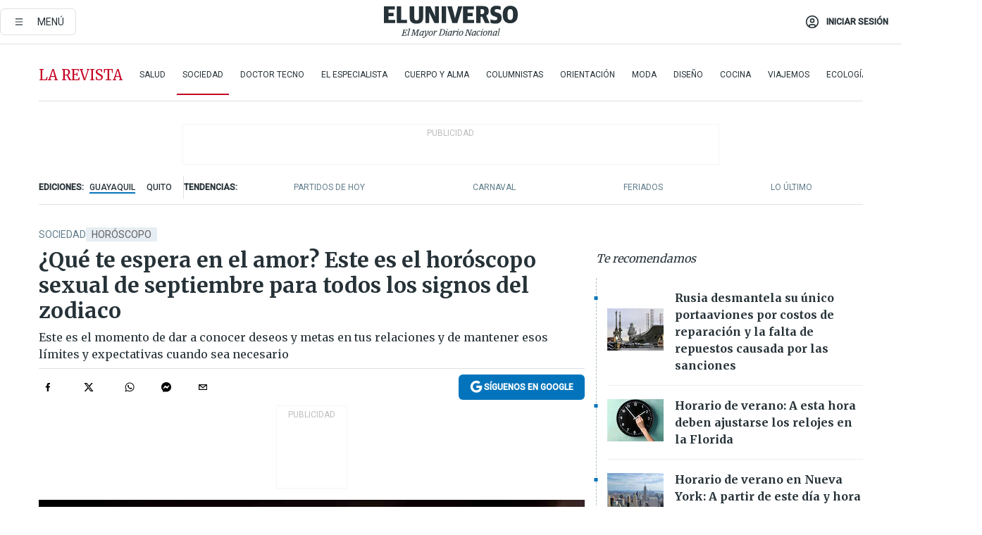

--- FILE ---
content_type: text/html; charset=utf-8
request_url: https://www.eluniverso.com/larevista/sociedad/horoscopo-sexual-de-septiembre-para-todos-los-signos-del-zodiaco-nota/
body_size: 93082
content:
<!DOCTYPE html><html lang="es"><head><meta name="viewport" content="width=device-width, initial-scale=1, minimum-scale=1, maximum-scale=5"/><link rel="preload" as="image" href="https://www.eluniverso.com/resizer/v2/ZT7FRN25KNC6NOGFQNVXIKRSTY.jpg?auth=55d33cd0a87722ef50161d4f63932252e90a44b3738cf03b97e6351c4474f152"/><link rel="preload" as="image" href="https://eluniverso.vteximg.com.br/arquivos/ids/178200"/><link rel="preload" as="image" href="https://eluniverso.vteximg.com.br/arquivos/ids/163540"/><link rel="preload" as="image" href="https://www.eluniverso.com/resizer/v2/QGSMWEIIQVESTP2WCU72KQN344.jpg?auth=eb6fe240fb83cf659175c5b0598e83b51373a074e8b9728ed975df5d8e9e7b9a"/><link rel="preload" as="image" href="/resizer/2HxvOD1A4Q_u6CDei84kVf-R6A0=/arc-anglerfish-arc2-prod-eluniverso/public/AESHW5JACBEJFDUEW7H4U2LUDU.png"/><link rel="preload" as="image" href="/resizer/BEF7uxCnseDUCOEzspu1JAGnM5s=/arc-anglerfish-arc2-prod-eluniverso/public/IW4PTRW2TFFY3LVVH5H2ZBV2HA.png"/><link rel="preload" as="image" href="/resizer/3TA3o8ve_EAQcqnzBT_8MksJLUw=/arc-anglerfish-arc2-prod-eluniverso/public/BW2LWWMNBZCIBFI4HFZZ4PS2P4.png"/><script async="" src="https://securepubads.g.doubleclick.net/tag/js/gpt.js?network-code=78858240"></script><script src="https://experience.tinypass.com/xbuilder/experience/load?aid=D8b6TuHSpu" async=""></script><script async="" src="https://www.googletagmanager.com/gtag/js?id=G-SYES0LW2K4"></script><script async="" id="xieg6Sie" src="https://cdn.viously.com/js/sdk/boot.js"></script><script async="" src="https://cdn.taboola.com/webpush/publishers/1915201/taboola-push-sdk.js"></script><script type="text/javascript" src="https://flower-ads.com/tag/eluniverso/eluniverso.js" async=""></script><meta charset="UTF-8"/><meta property="mrf:tags" content="tiponota:driver"/><meta name="robots" content="index, follow"/><meta name="robots" content="max-image-preview:large"/><title>¿Qué te espera en el amor? Este es el horóscopo sexual de septiembre para todos los signos del zodiaco | Sociedad | La Revista | El Universo</title><meta name="description" content="Este es el momento de dar a conocer deseos y metas en tus relaciones y de mantener esos límites y expectativas cuando sea necesario"/><link rel="canonical" href="https://www.eluniverso.com/larevista/sociedad/horoscopo-sexual-de-septiembre-para-todos-los-signos-del-zodiaco-nota/"/><meta name="abstract" content="Este es el momento de dar a conocer deseos y metas en tus relaciones y de mantener esos límites y expectativas cuando sea necesario"/><link rel="amphtml" href="https://www.eluniverso.com/larevista/sociedad/horoscopo-sexual-de-septiembre-para-todos-los-signos-del-zodiaco-nota/?outputType=amp"/><meta name="twitter:site" content="@eluniversocom"/><meta name="twitter:site:id" content="1597931854"/><meta name="twitter:creator" content="@eluniversocom"/><meta name="twitter:creator:id" content="1597931854"/><meta name="twitter:url" content="https://www.eluniverso.com/larevista/sociedad/horoscopo-sexual-de-septiembre-para-todos-los-signos-del-zodiaco-nota/"/><meta name="twitter:title" content="¿Qué te espera en el amor? Este es el horóscopo sexual de septiembre para todos los signos del zodiaco"/><meta name="twitter:description" content="Este es el momento de dar a conocer deseos y metas en tus relaciones y de mantener esos límites y expectativas cuando sea necesario"/><meta name="twitter:image" content="https://www.eluniverso.com/resizer/v2/WX4JTNJY2VHVDBMBT7O2WKP35Y.jpg?auth=d177189aadb7710d9ed3d20283d4eb31c9d9121ed7aeee29c198abc0925fbb87&amp;width=1072&amp;height=670&amp;quality=75&amp;smart=true"/><meta property="twitter:card" content="summary_large_image"/><meta name="fb:admins" content="100000069041809"/><meta name="fb:app_id" content="134434890019404"/><meta name="fb:pages" content="61449504559"/><meta name="og:site_name" content="El Universo"/><meta name="og:type" content="article"/><meta name="og:locale" content="es_LA"/><meta name="article:publisher" content="https://www.facebook.com/eluniversoec"/><meta name="og:title" content="¿Qué te espera en el amor? Este es el horóscopo sexual de septiembre para todos los signos del zodiaco"/><meta name="og:url" content="https://www.eluniverso.com/larevista/sociedad/horoscopo-sexual-de-septiembre-para-todos-los-signos-del-zodiaco-nota/"/><meta name="og:description" content="Este es el momento de dar a conocer deseos y metas en tus relaciones y de mantener esos límites y expectativas cuando sea necesario"/><meta name="og:image" content="https://www.eluniverso.com/resizer/v2/WX4JTNJY2VHVDBMBT7O2WKP35Y.jpg?auth=d177189aadb7710d9ed3d20283d4eb31c9d9121ed7aeee29c198abc0925fbb87&amp;width=1072&amp;height=670&amp;quality=75&amp;smart=true"/><meta name="og:updated_time" content="2022-09-16T00:00:00.674Z"/><meta name="article:section" content="La Revista"/><meta name="article:tag" content="Horóscopo, Astrología"/><meta name="article:published_time" content="2022-09-16T00:00:00.682Z"/><meta name="article:modified_time" content="2022-09-16T00:00:00.674Z"/><meta name="article:author" content="Redacción"/><meta name="cXenseParse:pageclass" content="article"/><meta name="cXenseParse:recs:pageclass" content="article"/><meta name="cXenseParse:pagetype" content="nota"/><meta name="cXenseParse:recs:pagetype" content="nota"/><meta name="cXenseParse:section" content="La Revista"/><meta name="cXenseParse:recs:section" content="La Revista"/><meta name="cXenseParse:subsection" content="Sociedad"/><meta name="cXenseParse:recs:subsection" content="Sociedad"/><meta name="cXenseParse:nombreTag" content="Horóscopo"/><meta name="cXenseParse:recs:nombreTag" content="Horóscopo"/><meta name="cXenseParse:nombreTag" content="Astrología"/><meta name="cXenseParse:recs:nombreTag" content="Astrología"/><meta name="cXenseParse:nombreTag" content="driver"/><meta name="cXenseParse:recs:nombreTag" content="driver"/><meta name="cXenseParse:author" content="periodista-seis"/><meta name="cXenseParse:recs:author" content="periodista-seis"/><meta property="mrf:tags" content="sub-section:Sociedad"/><meta property="mrf:tags" content="equiporedaccion:Agencia"/><link rel="dns-prefetch" href="https://fonts.googleapis.com"/><link rel="preconnect" href="https://fonts.gstatic.com"/><link rel="preload" as="style" href="https://fonts.googleapis.com/css2?family=Merriweather:wght@300;400;700&amp;family=Roboto:wght@300;400;500&amp;display=swap"/><link rel="preconnect" href="https://securepubads.g.doubleclick.net"/><link rel="alternate" type="application/rss+xml" title="RSS" href="https://www.eluniverso.com/arc/outboundfeeds/rss/?outputType=xml"/><link rel="preconnect" href="https://cse.google.com/" crossorigin="true"/><link rel="dns-prefetch" href="https://cse.google.com/"/><link rel="preconnect" href="https://www.googletagmanager.com/" crossorigin="true"/><link rel="dns-prefetch" href="https://www.googletagmanager.com/"/><link rel="preconnect" href="https://scdn.cxense.com/" crossorigin="true"/><link rel="dns-prefetch" href="https://scdn.cxense.com/"/><link rel="preconnect" href="https://cdn.tinypass.com/" crossorigin="true"/><link rel="dns-prefetch" href="https://cdn.tinypass.com/"/><link rel="preconnect" href="https://comcluster.cxense.com/" crossorigin="true"/><link rel="dns-prefetch" href="https://comcluster.cxense.com/"/><link rel="icon" type="image/x-icon" href="/pf/resources/icons/favicon.ico?d=880"/><link rel="apple-touch-icon" sizes="180x180" href="/pf/resources/icons/apple-touch-icon.png?d=880"/><link rel="icon" type="image/png" sizes="32x32" href="/pf/resources/icons/favicon-32x32.png?d=880"/><link rel="icon" type="image/png" sizes="16x16" href="/pf/resources/icons/favicon-16x16.png?d=880"/><link rel="manifest" href="/pf/resources/icons/site.webmanifest?d=880"/><link rel="mask-icon" href="/pf/resources/icons/safari-pinned-tab.svg?d=880" color="#084f8d"/><meta name="msapplication-TileColor" content="#084f8d"/><meta name="theme-color" content="#ffffff"/><script type="application/ld+json">{"@context":"https://schema.org","@type":"NewsArticle","mainEntityOfPage":{"@type":"WebPage","@id":"https://www.eluniverso.com/larevista/sociedad/horoscopo-sexual-de-septiembre-para-todos-los-signos-del-zodiaco-nota/"},"headline":"¿Qué te espera en el amor? Este es el horóscopo sexual de septiembre para todos los signos del zodiaco","description":"Este es el momento de dar a conocer deseos y metas en tus relaciones y de mantener esos límites y expectativas cuando sea necesario","articleSection":["La Revista"],"keywords":"Horóscopo,Astrología,driver","image":["https://www.eluniverso.com/resizer/v2/WX4JTNJY2VHVDBMBT7O2WKP35Y.jpg?auth=d177189aadb7710d9ed3d20283d4eb31c9d9121ed7aeee29c198abc0925fbb87&width=1072&height=670&quality=75&smart=true"],"datePublished":"2022-09-16T00:00:00.682Z","dateModified":"2022-09-16T00:00:00Z","author":[{"@type":"Person","name":"Periodista Seis","url":"https://www.eluniverso.com"}],"publisher":{"@type":"Organization","name":"El Universo","logo":{"@type":"ImageObject","url":"https://www.eluniverso.com/pf/resources/images/el-universo-meta-logo.jpg?d=638"}},"articleBody":"<a href=\"https://www.eluniverso.com/temas/signos-del-zodiaco/\">Venus está en Virgo</a>. El planeta del amor recibe toda la energía del signo zodiacal más ordenado y estético, por eso este mes el llamado del horóscopo sexual es a abrazar a tu diosa interior y examinar lo que quieres en la vida y en el amor.Donna Page, astróloga profesional con un título de posgrado en psicología del asesoramiento, reveló a <a href=\"https://www.womenshealthmag.com/es/sexo-relaciones-pareja/g36583735/horoscopo-mensual-sexual/\" target=\"_blank\">Women’s Health</a> que este <a href=\"https://www.eluniverso.com/larevista/sociedad/cuales-son-los-signos-mas-feos-del-zodiaco-nota/\">es el momento de dar a conocer deseos</a> y metas en tus relaciones y de mantener esos límites y expectativas cuando sea necesario.<b>En una relación: </b>Asegúrate de tener la conversación que estabas posponiendo con tu pareja y cuéntale tus pensamientos más íntimos. Con Venus en Virgo en tu casa de la intimidad, sentirte vulnerable debería ser más fácil.<b>Soltera:</b> Si estás evitando hablar de tus sentimientos o definir la relación, en septiembre sentirás la necesidad de exponerte. Da el primer paso, porque ahora es el mejor momento para conocer a alguien.<b>En una relación: </b>La luna nueva en Libra te hará sentir muy reflexiva sobre si estás en la misma sintonía con tu pareja en las finanzas. Septiembre será el momento de hablar sobre lo que te molesta o no estás de acuerdo.<b>Soltera:</b> Con Venus en Virgo, anhelas esa etapa temprana de citas. Entonces, desempólvate y sal fuera. Estás llena de buena energía e ideas y el mundo necesitas saberlo todo.<b>En una relación:</b> Si estás descontenta, ahora es un buen momento para examinar el intercambio de energía entre la pareja. Si sientes las cosas fuera de lugar, este es el momento perfecto para comunicarlo.<b>Soltera:</b> Los lugares a los que vas tienen un gran impacto en tu vida amorosa, así que mantén los ojos abiertos la próxima vez que salgas. Es posible que encuentres a tu alma gemela a la vuelta de la esquina.<b>En una relación: </b>Es hora de divertirse. Sentirás una admiración extra por tu pareja y todo lo que ofrece. Entonces, esta temporada será genial para celebrar y salir en grupos de amigos.<b>Soltera: </b>No podría ser un mejor momento para conocer a la persona que has estado buscando. Sin embargo, asegúrate de priorizar el cuidado personal mientras llenas tu panorama social.<b>En una relación: </b>Este mes estás de humor para ir de fiesta y viajar. Así que asegúrate planificar aventuras en pareja en alguna playa privada. Te sentirás más conectado con tu pareja.<b>Soltera: </b>Todas las relaciones tienen altibajos, pero este mes te toca a ti tomar el volante. Anhelas una conexión íntima y pasar tiempo de calidad con alguien que comparta tus valores.<b>En una relación:</b> La luna llena en Acuario resaltará tus relaciones y tu sensación de seguridad, así que tómate un tiempo para reflexionar sobre tu pareja actual. ¿Están cumpliendo el rol que necesitáis el uno del otro?<b>Soltera:</b> Tienes una manera de forjarte tu propia pequeña porción del Universo, Cuando estés haciendo tu rutina este mes, tal vez encuentres al amor de tu vida por ahí.<b>En una relación:</b> No dejes que tu lenguaje corporal hable por sí solo. Ahora es el momento de llevar la conversación de almohada a un nivel superior y realmente volverse vulnerables el uno con el otro.<b>Soltera:</b> La comunicación es importante en este momento, Asegúrate de que la energía vaya en ambos sentidos antes de perder el tiempo con alguien que no hace más que asentir y sonreír.<b>En una relación:</b> Ahora es un buen momento para que tú y tu pareja sueñen con un futuro juntos. Acuerden metas juntos y comiencen a tomar medidas y acciones. El mundo los espera.<b>Soltera: </b>Las personas se sienten atraídas por tu fuerte energía. Tómate un momento para escribir todas las aspiraciones que ves para ti en tu vida amorosa y presta atención a quién se te acerca.<b>En una relación:</b> ¿Te has estado cuidando bien? Si no, es hora de reservar esa clase de yoga o la almohada de meditación y hacer el trabajo. Cuidarte es necesario, especialmente cuando estás en una relación.<b>Soltera: </b>Júpiter tiende a atraer oportunidades y personas de ideas afines. Ahora, estas personas podrían ser por negocios o por diversión, pero mantén los ojos abiertos para detectar posibles amoríos.<b>En una relación:</b> Los planetas están literalmente alineados para que tengas un mes romántico, así que aprovéchalo. Será una renovación maravillosa para su relación.<b>Soltera:</b> Si no estás en una relación, eso puede cambiar. Lo único que se interpone en tu camino eres tú. Al ser un signo de agua, amas la fantasía, pero a veces tienes que vivir en el mundo real.<b>En una relación:</b> Sorprende a tu pareja con una cita épica. Tal vez echa un vistazo a tu cuenta del banco y compra algo de lencería para el dormitorio. Es hora de darle vida a tu relación.<b>Soltera: </b>Júpiter sigue estando en tu casa del romance y su lema es “más es más”, así que asegúrate de divertirte y estar abierta a todas las posibilidades este mes.<b>En una relación:</b> Estás en modo caballo de batalla este mes y valdrá la pena. Pero asegúrate de no descuidar a tu pareja. Reserva tiempo para el romance este mes.<b>Soltera:</b> Existe la posibilidad de que alguien que conozcas mientras viajas por trabajo o colabore en un proyecto con un nuevo equipo te llame la atención. No tengas miedo de dar el primer paso.<b>(I)</b>","isAccessibleForFree":true}</script><script type="application/ld+json">{"@context":"https://schema.org","@type":"BreadcrumbList","itemListElement":[{"@type":"ListItem","position":1,"name":"home","item":"https://www.eluniverso.com"},{"@type":"ListItem","position":2,"name":"La Revista","item":"https://www.eluniverso.com/larevista"},{"@type":"ListItem","position":3,"name":"Sociedad","item":"https://www.eluniverso.com/larevista/sociedad"},{"@type":"ListItem","position":4,"name":"¿Qué te espera en el amor? Este es el horóscopo sexual de septiembre para todos los signos del zodiaco"}]}</script><script type="application/javascript" id="polyfill-script">if(!Array.prototype.includes||!(window.Object && window.Object.assign)||!window.Promise||!window.Symbol||!window.fetch){document.write('<script type="application/javascript" src="/pf/dist/engine/polyfill.js?d=880&mxId=00000000" defer=""><\/script>')}</script><script id="fusion-engine-react-script" type="application/javascript" src="/pf/dist/engine/react.js?d=880&amp;mxId=00000000" defer=""></script><script id="fusion-engine-combinations-script" type="application/javascript" src="/pf/dist/components/combinations/default.js?d=880&amp;mxId=00000000" defer=""></script><link id="fusion-template-styles" rel="stylesheet" type="text/css" href="/pf/dist/components/combinations/default.css?d=880&amp;mxId=00000000"/><style data-styled="" data-styled-version="5.3.11">.fSVJiK{font-family:'Roboto',sans-serif;font-size:14px;padding-top:0.5rem;}/*!sc*/
data-styled.g17[id="sc-pye9px"]{content:"fSVJiK,"}/*!sc*/
</style><style>.svg-inline--fa,svg:not(:root).svg-inline--fa{overflow:visible}.svg-inline--fa{display:inline-block;font-size:inherit;height:1em;vertical-align:-.13em}.fa-lg{font-size:1.33em;line-height:.75em;vertical-align:-.07em}.fa-sm{font-size:.88em}html{overflow-x:hidden}#app-container .menublue{background-color:#0374bb;position:fixed}#app-container .menugray{background-color:#ebedf1;position:fixed}#app-container .menugray header{background-color:#ffbe00;border-radius:5px;margin-left:1rem;margin-right:1rem}#app-container .prose-text{word-break:break-word}#app-container .embeded-image img{margin:0}#app-container .embeded-image .img-content{margin-left:auto;margin-right:auto}.grecaptcha-badge{visibility:hidden}.swiper{height:100%;overflow:hidden;position:relative;width:100%}.swiper-vertical>.swiper-wrapper{flex-direction:column}.swiper-wrapper{box-sizing:content-box;display:flex;height:100%;position:relative;transition-property:transform;transition-timing-function:var(    --swiper-wrapper-transition-timing-function,initial  );width:100%;z-index:1}.swiper-android .swiper-slide,.swiper-wrapper{transform:translateZ(0)}.swiper-horizontal{touch-action:pan-y}.swiper-vertical{touch-action:pan-x}.swiper-slide{flex-shrink:0;transition-property:transform}.swiper-slide-invisible-blank{visibility:hidden}.swiper-autoheight,.swiper-autoheight .swiper-slide{height:auto}.swiper-autoheight .swiper-wrapper{align-items:flex-start;transition-property:transform,height}.swiper-backface-hidden .swiper-slide{-webkit-backface-visibility:hidden;backface-visibility:hidden;transform:translateZ(0)}.swiper-button-disabled svg{opacity:.3}.swiper-button{height:2.5rem;line-height:2.5rem;width:2.5rem}.prose{color:#263238;max-width:65ch}.prose [class~=lead]{color:#4b5563;font-size:1.25em;line-height:1.6;margin-bottom:1.2em;margin-top:1.2em}.prose a{color:#111827;font-weight:500;text-decoration:none}.prose strong{color:#111827;font-weight:600}.prose ol[type=A]{--list-counter-style:upper-alpha}.prose ol[type=a]{--list-counter-style:lower-alpha}.prose ol[type=A s]{--list-counter-style:upper-alpha}.prose ol[type=a s]{--list-counter-style:lower-alpha}.prose ol[type=I]{--list-counter-style:upper-roman}.prose ol[type=i]{--list-counter-style:lower-roman}.prose ol[type=I s]{--list-counter-style:upper-roman}.prose ol[type=i s]{--list-counter-style:lower-roman}.prose ol[type="1"]{--list-counter-style:decimal}.prose ol>li{padding-left:1.75em;position:relative}.prose ol>li:before{color:#6b7280;content:counter(list-item,var(--list-counter-style,decimal)) ".";font-weight:400;left:0;position:absolute}.prose ul>li{padding-bottom:.5rem;padding-left:1rem;padding-top:.5rem;position:relative}.prose ul>li:before{background-color:#455a64;border-radius:0;content:"";height:.3rem;left:.25em;position:absolute;top:1.3rem;width:.3rem}.prose hr{border-color:#e5e7eb;border-top-width:1px;margin-bottom:3em;margin-top:3em}.prose blockquote{border-left-color:#e5e7eb;border-left-width:.25rem;color:#111827;font-style:italic;font-weight:500;margin-bottom:1.6em;margin-top:1.6em;padding-left:1em;quotes:"\201C" "\201D" "\2018" "\2019"}.prose blockquote p:first-of-type:before{content:open-quote}.prose blockquote p:last-of-type:after{content:close-quote}.prose h1{color:#111827;font-size:2.25em;font-weight:800;line-height:1.1111111;margin-bottom:.8888889em;margin-top:0}.prose h2{color:#111827;font-size:1.5em;font-weight:700;line-height:1.3333333;margin-bottom:1em;margin-top:2em}.prose h3{font-size:1.25em;line-height:1.6;margin-bottom:.6em;margin-top:1.6em}.prose h3,.prose h4{color:#111827;font-weight:600}.prose h4{line-height:1.5;margin-bottom:.5em;margin-top:1.5em}.prose figure figcaption{color:#6b7280;font-size:.875em;line-height:1.4285714;margin-top:.8571429em}.prose code{color:#111827;font-size:.875em;font-weight:600}.prose code:after,.prose code:before{content:"`"}.prose a code{color:#111827}.prose pre{background-color:#1f2937;border-radius:.375rem;color:#e5e7eb;font-size:.875em;line-height:1.7142857;margin-bottom:1.7142857em;margin-top:1.7142857em;overflow-x:auto;padding:.8571429em 1.1428571em}.prose pre code{background-color:transparent;border-radius:0;border-width:0;color:inherit;font-family:inherit;font-size:inherit;font-weight:400;line-height:inherit;padding:0}.prose pre code:after,.prose pre code:before{content:none}.prose table{font-size:.875em;line-height:1.7142857;margin-bottom:2em;margin-top:2em;table-layout:auto;text-align:left;width:100%}.prose thead{border-bottom-color:#d1d5db;border-bottom-width:1px;color:#111827;font-weight:600}.prose thead th{padding-bottom:.5714286em;padding-left:.5714286em;padding-right:.5714286em;vertical-align:bottom}.prose tbody tr{border-bottom-color:#e5e7eb;border-bottom-width:1px}.prose tbody tr:last-child{border-bottom-width:0}.prose tbody td{padding:.5714286em;vertical-align:top}.prose{font-size:1rem;line-height:1.75}.prose p{margin-bottom:1.25em;margin-top:1.25em}.prose figure,.prose img,.prose video{margin-bottom:2em;margin-top:2em}.prose figure>*{margin-bottom:0;margin-top:0}.prose h2 code{font-size:.875em}.prose h3 code{font-size:.9em}.prose ol,.prose ul{margin-bottom:1.25em;margin-top:1.25em}.prose li{margin-bottom:.5em;margin-top:.5em}.prose>ul>li p{margin-bottom:.75em;margin-top:.75em}.prose>ul>li>:first-child{margin-top:1.25em}.prose>ul>li>:last-child{margin-bottom:1.25em}.prose ol ol,.prose ol ul,.prose ul ol,.prose ul ul{margin-bottom:.75em;margin-top:.75em}.prose h2+*,.prose h3+*,.prose h4+*,.prose hr+*{margin-top:0}.prose thead th:first-child{padding-left:0}.prose thead th:last-child{padding-right:0}.prose tbody td:first-child{padding-left:0}.prose tbody td:last-child{padding-right:0}.prose>:first-child{margin-top:0}.prose>:last-child{margin-bottom:0}.prose-lg{font-size:1.125rem;line-height:1.7777778}.prose-lg p{margin-bottom:1.3333333em;margin-top:1.3333333em}.prose-lg [class~=lead]{font-size:1.2222222em;line-height:1.4545455;margin-bottom:1.0909091em;margin-top:1.0909091em}.prose-lg blockquote{margin-bottom:1.6666667em;margin-top:1.6666667em;padding-left:1em}.prose-lg h1{font-size:2.6666667em;line-height:1;margin-bottom:.8333333em;margin-top:0}.prose-lg h2{font-size:1.6666667em;line-height:1.3333333;margin-bottom:1.0666667em;margin-top:1.8666667em}.prose-lg h3{font-size:1.3333333em;line-height:1.5;margin-bottom:.6666667em;margin-top:1.6666667em}.prose-lg h4{line-height:1.5555556;margin-bottom:.4444444em;margin-top:1.7777778em}.prose-lg figure,.prose-lg img,.prose-lg video{margin-bottom:1.7777778em;margin-top:1.7777778em}.prose-lg figure>*{margin-bottom:0;margin-top:0}.prose-lg figure figcaption{font-size:.8888889em;line-height:1.5;margin-top:1em}.prose-lg code{font-size:.8888889em}.prose-lg h2 code{font-size:.8666667em}.prose-lg h3 code{font-size:.875em}.prose-lg pre{border-radius:.375rem;font-size:.8888889em;line-height:1.75;margin-bottom:2em;margin-top:2em;padding:1em 1.5em}.prose-lg ul{margin-bottom:1.3333333em;margin-top:1.3333333em}.prose-lg li{margin-bottom:.6666667em;margin-top:.6666667em}.prose-lg ul>li{padding-left:1rem}.prose-lg ul>li:before{height:.3rem;left:.25em;top:1.3rem;width:.3rem}.prose-lg>ul>li p{margin-bottom:.8888889em;margin-top:.8888889em}.prose-lg>ul>li>:first-child{margin-top:1.3333333em}.prose-lg>ul>li>:last-child{margin-bottom:1.3333333em}.prose-lg ol ol,.prose-lg ol ul,.prose-lg ul ol,.prose-lg ul ul{margin-bottom:.8888889em;margin-top:.8888889em}.prose-lg hr{margin-bottom:3.1111111em;margin-top:3.1111111em}.prose-lg h2+*,.prose-lg h3+*,.prose-lg h4+*,.prose-lg hr+*{margin-top:0}.prose-lg table{font-size:.8888889em;line-height:1.5}.prose-lg thead th{padding-bottom:.75em;padding-left:.75em;padding-right:.75em}.prose-lg thead th:first-child{padding-left:0}.prose-lg thead th:last-child{padding-right:0}.prose-lg tbody td{padding:.75em}.prose-lg tbody td:first-child{padding-left:0}.prose-lg tbody td:last-child{padding-right:0}.prose-lg>:first-child{margin-top:0}.prose-lg>:last-child{margin-bottom:0}#clickio-splash-list{left:0;min-height:1px;right:auto;width:100%}#clickio-splash-iframe{margin:0;min-width:100%;opacity:0;overflow:visible}#clickio-splash-iframe,#clickio-splash-list{bottom:-100px;position:fixed;top:100vh;z-index:-1}#clickio-splash-iframe:not([height="100"]){bottom:0;max-height:100%;max-width:100%;opacity:1;top:0;z-index:2147483647}#clickio-splash-list:has(#clickio-splash-iframe:not([height="100"])){z-index:2147483647}#clickio-splash-list:has(#clickio-splash-iframe[height="100"][width="0"]){display:none}#clickio-splash-iframe[height="100"][width="0"]{display:none}.prose [data-oembed-type=youtube]{height:0;padding-bottom:56.25%;position:relative}.prose [data-oembed-type=youtube] iframe{height:100%;left:0;position:absolute;top:0;width:100%}.prose .gallery figure,.prose .gallery img,.prose .related figure,.prose .related img{margin:0}.prose .gallery-wrapper h3{margin-top:0}.prose .related h2{font-size:.875rem;line-height:1.25rem;margin:0}.prose .related figure,.prose .related img{margin:0}.prose .dropcap-letter:first-letter{float:left;font-family:Merriweather,serif;font-size:3rem;font-weight:700;line-height:50px;line-height:1;margin-right:.5rem;--tw-text-opacity:1;color:rgb(38 50 56/var(--tw-text-opacity,1))}.prose .prose-list a,.prose p a,.prose table a{--tw-border-opacity:1;border-color:rgb(207 216 220/var(--tw-border-opacity,1));--tw-text-opacity:1;border-bottom-width:1px;color:rgb(3 116 187/var(--tw-text-opacity,1));padding-bottom:2px;text-decoration:none}#figCaptionOfImage.premium-hero{background:linear-gradient(180deg,hsla(0,0%,5%,0) 5%,hsla(0,0%,5%,.6) 50%);padding:30px 15% 20px;text-shadow:0 0 3px #000}@media(max-width:640px){#figCaptionOfImage.premium-hero{background:#e0e0e0;color:#616161;font-size:14px;font-weight:400;line-height:1.5;padding:10px;text-shadow:none}}#figCaptionOfImage.jaimejarrin-hero{left:44%;position:absolute;top:42%;width:50%;z-index:1}amp-carousel>div>div:first-child{scrollbar-width:none}amp-carousel>div>div:first-child::-webkit-scrollbar{display:none}.amp-carousel-button{border-radius:9999px;--tw-bg-opacity:1;background-color:rgb(255 255 255/var(--tw-bg-opacity,1));font-size:1.125rem;line-height:1.75rem;--tw-text-opacity:1;color:rgb(38 50 56/var(--tw-text-opacity,1));--tw-shadow:0 1px 3px 0 rgba(0,0,0,.1),0 1px 2px -1px rgba(0,0,0,.1);--tw-shadow-colored:0 1px 3px 0 var(--tw-shadow-color),0 1px 2px -1px var(--tw-shadow-color);box-shadow:var(--tw-ring-offset-shadow,0 0 #0000),var(--tw-ring-shadow,0 0 #0000),var(--tw-shadow)}.amp-carousel-button-prev{background-image:url(/home/circleci/repo/resources/dist69f9e44fb494ae19baa7.svg?d=880&mxId=00000000);margin-left:.5rem}.amp-carousel-button-next{background-image:url(/home/circleci/repo/resources/diste6faa6709a150adf8cab.svg?d=880&mxId=00000000);margin-right:.5rem}@media(min-width:1024px){#app-container .article-body .related-posts{margin-left:1.5rem}#app-container .related-posts .card .card-content{margin:0}#app-container .space-y-3 .related-posts{margin-bottom:1rem;margin-top:0}.related-posts{float:right;width:35%}.related-posts .card-image{display:none}}#app-container .article-body h2{font-size:1.3rem;line-height:1.5rem}#app-container .article-body h3{font-size:1.25rem;line-height:1.5rem}#app-container .article-body h4{font-size:1.125rem;line-height:1.5rem}@media only screen and (max-width:667px){#app-container .article-body h2{font-size:1.25rem;line-height:1.75rem}#app-container .article-body h3{font-size:1.125rem;line-height:1.75rem}#app-container .article-body h4{font-size:1rem;line-height:1.5rem}}.related-posts{grid-row:3}.related-posts .card:last-child{border-bottom:0}.related-header-body li{margin-bottom:10px;padding-left:25px;position:relative}.related-header-body li:before{content:"■";left:0;margin-right:15px;position:absolute;width:6px}.feature-active-campaign input[type=date],.feature-active-campaign input[type=email],.feature-active-campaign input[type=text]{border-radius:0;border-width:1px;--tw-border-opacity:1;border-color:rgb(224 224 224/var(--tw-border-opacity,1));font-family:Roboto,sans-serif;padding:.5rem}.feature-active-campaign ._form-title{border-bottom-width:1px;--tw-border-opacity:1;border-color:rgb(224 224 224/var(--tw-border-opacity,1));font-family:Merriweather,serif;font-size:1.125rem;font-style:italic;font-weight:400;line-height:1.75rem;padding-bottom:.5rem}.feature-active-campaign ._html-code{font-family:Roboto,sans-serif;font-size:1rem;line-height:1.5rem}.feature-active-campaign ._html-code p{margin-bottom:1rem}.feature-active-campaign label._form-label{display:none}.feature-active-campaign ._form-content{display:flex;flex-wrap:wrap}.feature-active-campaign ._form_element{margin-bottom:1rem;margin-right:.5rem}.feature-active-campaign ._form_element._clear{flex-shrink:0;margin-right:0;width:100%}.feature-active-campaign button{--tw-bg-opacity:1;background-color:rgb(3 116 187/var(--tw-bg-opacity,1));font-family:Roboto,sans-serif;padding:.5rem 1rem;text-transform:uppercase;--tw-text-opacity:1;color:rgb(255 255 255/var(--tw-text-opacity,1))}.feature-active-campaign.fields-col ._button-wrapper,.feature-active-campaign.fields-col ._form_element{flex-shrink:0;margin-right:0;width:100%}.feature-active-campaign.text-left ._form-content{justify-content:flex-start}.feature-active-campaign.text-left ._button-wrapper,.feature-active-campaign.text-left ._form_element{text-align:left}.feature-active-campaign.text-center ._form-content{justify-content:center}.feature-active-campaign.text-right ._form-content{justify-content:flex-end}.feature-active-campaign.text-right ._button-wrapper,.feature-active-campaign.text-right ._form_element{text-align:right}.card.gallery .card-image .icon,.card.video .card-image .icon{left:50%;top:50%;transform:translate(-50%,-50%)}.card.gallery .card-image:hover .icon,.card.video .card-image:hover .icon{opacity:.5}.card .author strong:after{content:","}.card .author strong:last-child:after{content:""}.sidemenu a{display:block;font-family:Roboto,sans-serif;font-size:.75rem;line-height:1rem;outline:2px solid transparent;outline-offset:2px;padding-bottom:1rem;padding-top:1rem;text-transform:uppercase}amp-accordion .accordion-heading:focus svg{transform:rotate(90deg)}.gcse-search-wrap .gsc-search-box{margin-bottom:1rem}.gcse-search-wrap .gsc-input-box{border-radius:0}.gcse-search-wrap .gsc-control-cse{background-color:transparent}.gcse-search-wrap .gsc-result{background-color:transparent;padding-bottom:1rem;padding-top:1rem}.gcse-search-wrap .gs-visibleUrl{font-family:Roboto,sans-serif;--tw-text-opacity:1;color:rgb(96 125 139/var(--tw-text-opacity,1))}.gcse-search-wrap .gsc-tabsArea{border-radius:0;border-width:0;margin-bottom:1rem}.gcse-search-wrap .gsc-tabHeader{font-family:Roboto,sans-serif}.gcse-search-wrap .gs-title{font-weight:700;margin-bottom:.5rem}.gcse-search-wrap .gs-title b{--tw-bg-opacity:1;background-color:rgb(230 237 243/var(--tw-bg-opacity,1))}.gcse-search-wrap .gsc-url-top{margin-bottom:.5rem}.gcse-search-wrap .gs-image{display:block}.gcse-search-wrap .gs-promotion-image-box,.gcse-search-wrap .gs-web-image-box{margin-right:1rem;width:80px}@media (min-width:768px){.gcse-search-wrap .gs-promotion-image-box,.gcse-search-wrap .gs-web-image-box{width:150px}}.gcse-search-wrap .gs-promotion-image-box .gs-image,.gcse-search-wrap .gs-web-image-box .gs-image{margin-left:auto;margin-right:auto;max-width:80px}@media (min-width:768px){.gcse-search-wrap .gs-promotion-image-box .gs-image,.gcse-search-wrap .gs-web-image-box .gs-image{max-width:150px}}.gcse-search-wrap .gsc-table-result{display:flex}.gcse-search-wrap .gs-snippet{font-size:.875rem;line-height:1.25rem}.gcse-search-wrap .gsc-results .gsc-cursor-box{display:flex;justify-content:center;margin-bottom:2rem;margin-top:2rem}.gcse-search-wrap .gsc-results .gsc-cursor-box .gsc-cursor-page{background-color:transparent;font-family:Roboto,sans-serif;outline:none;padding:.5rem 1rem;--tw-text-opacity:1;color:rgb(38 50 56/var(--tw-text-opacity,1));text-decoration-line:none}.gcse-search-wrap .gsc-results .gsc-cursor-box .gsc-cursor-page:hover{font-weight:700;text-decoration-line:none}.gcse-search-wrap .gsc-results .gsc-cursor-box .gsc-cursor-current-page{border-width:1px;--tw-border-opacity:1;border-color:rgb(3 116 187/var(--tw-border-opacity,1));--tw-text-opacity:1;color:rgb(3 116 187/var(--tw-text-opacity,1))}.gcse-search-wrap a,.gcse-search-wrap b,.gcse-search-wrap div{font-family:Merriweather,serif}.gcse-search-wrap .gsc-above-wrapper-area,.gcse-search-wrap .gsc-above-wrapper-area a,.gcse-search-wrap .gsc-above-wrapper-area b,.gcse-search-wrap .gsc-above-wrapper-area div{font-family:Roboto,sans-serif}.gcse-search-wrap .gsc-search-button{outline:none;--tw-bg-opacity:1;background-color:rgb(3 116 187/var(--tw-bg-opacity,1));padding:.5rem}.gcse-search-wrap .gcsc-more-maybe-branding-root{display:none}.gsc-expansionArea .gsc-webResult.gsc-result{border-color:#e2e8f0;border-width:1px 0 0}amp-social-share.facebook-messenger{background-color:transparent;background-image:url(/home/circleci/repo/resources/distb326b8cda9737613ab0d.svg?d=880&mxId=00000000);background-position:50%;background-repeat:no-repeat;background-size:80%}amp-social-share.rounded{background-color:transparent;filter:invert(1)}.feature-taboola{margin:0}.feature-taboola .trc_rbox_header.trc_rbox_border_elm{border-bottom-width:1px;border-style:solid;--tw-border-opacity:1;border-color:rgb(207 216 220/var(--tw-border-opacity,1));padding-bottom:.5rem}.feature-taboola .trc_rbox_header .trc_rbox_header_span{font-family:Merriweather,serif;font-size:1rem;font-style:italic;font-weight:400;line-height:1.5rem;--tw-text-opacity:1;color:rgb(38 50 56/var(--tw-text-opacity,1))}.feature-taboola .trc_rbox_outer{margin-top:2rem}.feature-taboola .videoCube .video-label-box .video-title{font-family:Merriweather,serif;font-size:1rem;font-weight:700;line-height:1.5rem;margin:0;--tw-text-opacity:1;color:rgb(38 50 56/var(--tw-text-opacity,1))}.feature-taboola .videoCube .video-label-box .video-title:hover{--tw-text-opacity:1;color:rgb(3 116 187/var(--tw-text-opacity,1));text-decoration-line:none}.feature-taboola .videoCube.syndicatedItem .branding{font-family:Roboto,sans-serif;font-size:.75rem;font-weight:400;line-height:1rem;--tw-text-opacity:1;color:rgb(97 97 97/var(--tw-text-opacity,1))}.feature-taboola .videoCube .thumbBlock_holder{margin-bottom:1rem}#tbl-next-up .trc_related_container{margin-top:2em}#tbl-next-up .trc_related_container .blend-next-up-a .video-label,#tbl-next-up .trc_related_container .blend-next-up-a .video-title{font-family:Merriweather,serif}#tbl-next-up .trc_related_container .blend-next-up-a .branding{font-family:Roboto,sans-serif}#tbl-next-up .trc_related_container .tbl-read-next-btn{font-family:Roboto,sans-serif;text-transform:uppercase;--tw-text-opacity:1;color:rgb(3 116 187/var(--tw-text-opacity,1))}#tbl-next-up .trc_related_container .tbl-read-next-btn:hover{background:none;--tw-text-opacity:1;color:rgb(94 146 243/var(--tw-text-opacity,1))}#tbl-next-up .trc_related_container .video-title{font-family:Merriweather,serif}.offer-container-component{background:linear-gradient(180deg,#fcf1df,#e3e7e8)}@media (min-width:640px){.tag-result-list{-moz-columns:2;column-count:2}}.feed li{border-color:#eee}.feed.feed-ranking{counter-reset:rank-counter}.feed.feed-ranking li{counter-increment:rank-counter;min-height:2rem;padding-left:3rem}.feed.feed-ranking li:before{content:counter(rank-counter);font-size:3rem;font-style:italic;font-weight:500;left:0;line-height:1;position:absolute;--tw-text-opacity:1;color:rgb(207 216 220/var(--tw-text-opacity,1));top:50%;transform:translateY(-50%)}.feed.feed-chronology{padding-left:1rem}.feed.feed-chronology:before{border-left-width:1px;border-style:dashed;content:"";height:100%;left:0;position:absolute;top:0;--tw-border-opacity:1;border-color:rgb(176 190 197/var(--tw-border-opacity,1));width:1px}.feed.feed-chronology li:before{box-sizing:border-box;content:"";left:0;margin-left:-1rem;position:absolute;--tw-bg-opacity:1;background-color:rgb(3 116 187/var(--tw-bg-opacity,1));height:5px;top:1.6rem;transform:translateX(-50%);width:5px}.feed.feed-comments li{padding-left:4rem}.feed.feed-comments li:before{content:url(/home/circleci/repo/resources/dist58d0c393cbec7969aa40.svg?d=880&mxId=00000000);display:block;height:3rem;left:0;position:absolute;top:50%;transform:translateY(-50%);width:3rem}.feed.feed-comments li .card{justify-content:center;min-height:5rem}button.gallery-close-button{color:#fff}.view-more-images{background:linear-gradient(rgba(0,0,0,.4),rgba(0,0,0,.8));z-index:1}.gallery img{-o-object-fit:cover;object-fit:cover}.search-box-wrap,.search-box-wrap .input-wrap{transition:width .3s ease,padding .3s ease}.search-box-wrap .input-wrap{height:0;overflow:hidden;width:0}.search-box-wrap .input-wrap.open{height:auto;width:16rem}.search-box-wrap .gsc-search-button-v2,.search-box-wrap .gsc-search-button-v2:focus,.search-box-wrap .gsc-search-button-v2:hover{background-color:#fff;border:1px solid #e1e1e1;outline:none;padding:10px}.search-box-wrap .gsc-search-button-v2 svg,.search-box-wrap .gsc-search-button-v2:focus svg,.search-box-wrap .gsc-search-button-v2:hover svg{color:#000;fill:currentcolor}*,:after,:before{--tw-border-spacing-x:0;--tw-border-spacing-y:0;--tw-translate-x:0;--tw-translate-y:0;--tw-rotate:0;--tw-skew-x:0;--tw-skew-y:0;--tw-scale-x:1;--tw-scale-y:1;--tw-pan-x: ;--tw-pan-y: ;--tw-pinch-zoom: ;--tw-scroll-snap-strictness:proximity;--tw-gradient-from-position: ;--tw-gradient-via-position: ;--tw-gradient-to-position: ;--tw-ordinal: ;--tw-slashed-zero: ;--tw-numeric-figure: ;--tw-numeric-spacing: ;--tw-numeric-fraction: ;--tw-ring-inset: ;--tw-ring-offset-width:0px;--tw-ring-offset-color:#fff;--tw-ring-color:rgba(3,116,187,.5);--tw-ring-offset-shadow:0 0 #0000;--tw-ring-shadow:0 0 #0000;--tw-shadow:0 0 #0000;--tw-shadow-colored:0 0 #0000;--tw-blur: ;--tw-brightness: ;--tw-contrast: ;--tw-grayscale: ;--tw-hue-rotate: ;--tw-invert: ;--tw-saturate: ;--tw-sepia: ;--tw-drop-shadow: ;--tw-backdrop-blur: ;--tw-backdrop-brightness: ;--tw-backdrop-contrast: ;--tw-backdrop-grayscale: ;--tw-backdrop-hue-rotate: ;--tw-backdrop-invert: ;--tw-backdrop-opacity: ;--tw-backdrop-saturate: ;--tw-backdrop-sepia: ;--tw-contain-size: ;--tw-contain-layout: ;--tw-contain-paint: ;--tw-contain-style: }::backdrop{--tw-border-spacing-x:0;--tw-border-spacing-y:0;--tw-translate-x:0;--tw-translate-y:0;--tw-rotate:0;--tw-skew-x:0;--tw-skew-y:0;--tw-scale-x:1;--tw-scale-y:1;--tw-pan-x: ;--tw-pan-y: ;--tw-pinch-zoom: ;--tw-scroll-snap-strictness:proximity;--tw-gradient-from-position: ;--tw-gradient-via-position: ;--tw-gradient-to-position: ;--tw-ordinal: ;--tw-slashed-zero: ;--tw-numeric-figure: ;--tw-numeric-spacing: ;--tw-numeric-fraction: ;--tw-ring-inset: ;--tw-ring-offset-width:0px;--tw-ring-offset-color:#fff;--tw-ring-color:rgba(3,116,187,.5);--tw-ring-offset-shadow:0 0 #0000;--tw-ring-shadow:0 0 #0000;--tw-shadow:0 0 #0000;--tw-shadow-colored:0 0 #0000;--tw-blur: ;--tw-brightness: ;--tw-contrast: ;--tw-grayscale: ;--tw-hue-rotate: ;--tw-invert: ;--tw-saturate: ;--tw-sepia: ;--tw-drop-shadow: ;--tw-backdrop-blur: ;--tw-backdrop-brightness: ;--tw-backdrop-contrast: ;--tw-backdrop-grayscale: ;--tw-backdrop-hue-rotate: ;--tw-backdrop-invert: ;--tw-backdrop-opacity: ;--tw-backdrop-saturate: ;--tw-backdrop-sepia: ;--tw-contain-size: ;--tw-contain-layout: ;--tw-contain-paint: ;--tw-contain-style: }/*! tailwindcss v3.4.18 | MIT License | https://tailwindcss.com*/*,:after,:before{border:0 solid;box-sizing:border-box}:after,:before{--tw-content:""}:host,html{line-height:1.5;-webkit-text-size-adjust:100%;font-family:ui-sans-serif,system-ui,sans-serif,Apple Color Emoji,Segoe UI Emoji,Segoe UI Symbol,Noto Color Emoji;font-feature-settings:normal;font-variation-settings:normal;-moz-tab-size:4;-o-tab-size:4;tab-size:4;-webkit-tap-highlight-color:transparent}body{line-height:inherit;margin:0}hr{border-top-width:1px;color:inherit;height:0}abbr:where([title]){-webkit-text-decoration:underline dotted;text-decoration:underline dotted}h1,h2,h3,h4,h5,h6{font-size:inherit;font-weight:inherit}a{color:inherit;text-decoration:inherit}b,strong{font-weight:bolder}code,kbd,pre,samp{font-family:ui-monospace,SFMono-Regular,Menlo,Monaco,Consolas,Liberation Mono,Courier New,monospace;font-feature-settings:normal;font-size:1em;font-variation-settings:normal}small{font-size:80%}sub,sup{font-size:75%;line-height:0;position:relative;vertical-align:baseline}sub{bottom:-.25em}sup{top:-.5em}table{border-collapse:collapse;border-color:inherit;text-indent:0}button,input,optgroup,select,textarea{color:inherit;font-family:inherit;font-feature-settings:inherit;font-size:100%;font-variation-settings:inherit;font-weight:inherit;letter-spacing:inherit;line-height:inherit;margin:0;padding:0}button,select{text-transform:none}button,input:where([type=button]),input:where([type=reset]),input:where([type=submit]){-webkit-appearance:button;background-color:transparent;background-image:none}:-moz-focusring{outline:auto}:-moz-ui-invalid{box-shadow:none}progress{vertical-align:baseline}::-webkit-inner-spin-button,::-webkit-outer-spin-button{height:auto}[type=search]{-webkit-appearance:textfield;outline-offset:-2px}::-webkit-search-decoration{-webkit-appearance:none}::-webkit-file-upload-button{-webkit-appearance:button;font:inherit}summary{display:list-item}blockquote,dd,dl,figure,h1,h2,h3,h4,h5,h6,hr,p,pre{margin:0}fieldset{margin:0}fieldset,legend{padding:0}menu,ol,ul{list-style:none;margin:0;padding:0}dialog{padding:0}textarea{resize:vertical}input::-moz-placeholder,textarea::-moz-placeholder{color:#9ca3af;opacity:1}input::placeholder,textarea::placeholder{color:#9ca3af;opacity:1}[role=button],button{cursor:pointer}:disabled{cursor:default}audio,canvas,embed,iframe,img,object,svg,video{display:block;vertical-align:middle}img,video{height:auto;max-width:100%}[hidden]:where(:not([hidden=until-found])){display:none}.\!container{margin-left:auto;margin-right:auto;width:100%}.container{margin-left:auto;margin-right:auto;width:100%}@media (min-width:640px){.\!container{max-width:640px}.container{max-width:640px}}@media (min-width:768px){.\!container{max-width:768px}.container{max-width:768px}}@media (min-width:1024px){.\!container{max-width:1024px}.container{max-width:1024px}}@media (min-width:1280px){.\!container{max-width:1280px}.container{max-width:1280px}}.badge{background-color:#e6edf3;border-radius:.125rem;box-sizing:border-box;color:#616161;font-family:Roboto,sans-serif;line-height:1.6;padding:0 .5rem;text-transform:uppercase}.badge-warning{background-color:#fbc02d}.badge-danger{background-color:#d32f2f}.button{background-color:#e6edf3;border-radius:.375rem;box-sizing:border-box;cursor:pointer;font-family:Roboto,sans-serif;outline:none;text-decoration:none;text-transform:uppercase}.button:disabled{cursor:not-allowed;pointer-events:all}.button-primary{background-color:#0374bb;border:1px solid #0374bb;color:#fff}.button-primary:hover{background-color:#0196d8}.button-primary:focus{background-color:#0374bb;border-color:#0196d8}.button-primary:active{background-color:#087ec5}.button-primary:disabled{background-color:#1b7ebb;border-color:#1b7ebb;color:#fff}.button-secondary{background-color:#fff;border:solid #0374bb;color:#0374bb}.button-secondary:focus,.button-secondary:hover{background-color:#e6edf3}.button-secondary:active{background-color:#1b7ebb}.button-secondary:disabled{border-color:#1b7ebb}.button-tertiary{background-color:#fff;border:1px solid #e0e0e0;color:#263238}.button-tertiary:focus,.button-tertiary:hover{background-color:#eceff1}.button-tertiary:active{background-color:#cfd8dc}.button-tertiary:disabled{bordercolor:#b0bec5}.button-destructive{background-color:#d32f2f;border:solid #d32f2f;color:#fff}.button-destructive:hover{background-color:#9a0007}.button-destructive:focus{background-color:#d32f2f;border-color:#9a0007}.button-destructive:active{background-color:#9a0007}.button-destructive:disabled{background-color:#f7d6d5;bordercolor:#f7d6d5;color:#fff}.button-ghost{background-color:transparent;border-color:transparent;color:#0374bb}.button-ghost:focus,.button-ghost:hover{background-color:#e6edf3}.button-ghost:active{background-color:#1b7ebb}.button-special{background-color:transparent;border-color:#fff;color:#fff}.sr-only{height:1px;margin:-1px;overflow:hidden;padding:0;position:absolute;width:1px;clip:rect(0,0,0,0);border-width:0;white-space:nowrap}.pointer-events-none{pointer-events:none}.visible{visibility:visible}.static{position:static}.fixed{position:fixed}.absolute{position:absolute}.relative{position:relative}.\!sticky{position:sticky}.sticky{position:sticky}.inset-0{inset:0}.-inset-y-1{bottom:-.5rem;top:-.5rem}.inset-x-0{left:0;right:0}.inset-y-0{bottom:0;top:0}.-bottom-2\.5{bottom:-1.25rem}.-top-1{top:-.5rem}.bottom-0{bottom:0}.bottom-4{bottom:2rem}.left-0{left:0}.left-0\.5{left:.25rem}.left-1\/2{left:50%}.left-2{left:1rem}.left-4{left:2rem}.right-0{right:0}.right-2{right:1rem}.top-0{top:0}.top-0\.5{top:.25rem}.top-2{top:1rem}.top-5{top:2.5rem}.top-7{top:3.5rem}.z-0{z-index:0}.z-10{z-index:10}.z-50{z-index:50}.order-1{order:1}.order-2{order:2}.order-3{order:3}.order-4{order:4}.order-5{order:5}.order-last{order:9999}.col-span-1{grid-column:span 1/span 1}.col-span-10{grid-column:span 10/span 10}.col-span-11{grid-column:span 11/span 11}.col-span-12{grid-column:span 12/span 12}.col-span-2{grid-column:span 2/span 2}.col-span-3{grid-column:span 3/span 3}.col-span-4{grid-column:span 4/span 4}.col-span-5{grid-column:span 5/span 5}.col-span-6{grid-column:span 6/span 6}.col-span-7{grid-column:span 7/span 7}.col-span-8{grid-column:span 8/span 8}.col-span-9{grid-column:span 9/span 9}.row-span-2{grid-row:span 2/span 2}.row-span-3{grid-row:span 3/span 3}.row-span-4{grid-row:span 4/span 4}.row-span-6{grid-row:span 6/span 6}.float-right{float:right}.m-0{margin:0}.m-0\.5{margin:.25rem}.m-1{margin:.5rem}.m-2{margin:1rem}.m-4{margin:2rem}.m-auto{margin:auto}.-mx-2{margin-left:-1rem;margin-right:-1rem}.-mx-4{margin-left:-2rem;margin-right:-2rem}.mx-0{margin-left:0;margin-right:0}.mx-0\.5{margin-left:.25rem;margin-right:.25rem}.mx-1{margin-left:.5rem;margin-right:.5rem}.mx-10{margin-left:5rem;margin-right:5rem}.mx-2{margin-left:1rem;margin-right:1rem}.mx-3{margin-left:1.5rem;margin-right:1.5rem}.mx-4{margin-left:2rem;margin-right:2rem}.mx-5{margin-left:2.5rem;margin-right:2.5rem}.mx-6{margin-left:3rem;margin-right:3rem}.mx-7{margin-left:3.5rem;margin-right:3.5rem}.mx-8{margin-left:4rem;margin-right:4rem}.mx-9{margin-left:4.5rem;margin-right:4.5rem}.mx-auto{margin-left:auto;margin-right:auto}.my-0\.5{margin-bottom:.25rem;margin-top:.25rem}.my-1{margin-bottom:.5rem;margin-top:.5rem}.my-2{margin-bottom:1rem;margin-top:1rem}.my-3{margin-bottom:1.5rem;margin-top:1.5rem}.my-4{margin-bottom:2rem;margin-top:2rem}.my-5{margin-bottom:2.5rem;margin-top:2.5rem}.-ml-2{margin-left:-1rem}.-mt-1{margin-top:-.5rem}.mb-0{margin-bottom:0}.mb-0\.5{margin-bottom:.25rem}.mb-1{margin-bottom:.5rem}.mb-2{margin-bottom:1rem}.mb-3{margin-bottom:1.5rem}.mb-4{margin-bottom:2rem}.mb-5{margin-bottom:2.5rem}.mb-6{margin-bottom:3rem}.mb-7{margin-bottom:3.5rem}.mb-8{margin-bottom:4rem}.mb-9{margin-bottom:4.5rem}.ml-0{margin-left:0}.ml-0\.5{margin-left:.25rem}.ml-1{margin-left:.5rem}.ml-11{margin-left:5.5rem}.ml-2{margin-left:1rem}.ml-3{margin-left:1.5rem}.ml-4{margin-left:2rem}.mr-0\.5{margin-right:.25rem}.mr-1{margin-right:.5rem}.mr-2{margin-right:1rem}.mr-4{margin-right:2rem}.mt-0{margin-top:0}.mt-0\.5{margin-top:.25rem}.mt-1{margin-top:.5rem}.mt-2{margin-top:1rem}.mt-3{margin-top:1.5rem}.mt-4{margin-top:2rem}.mt-5{margin-top:2.5rem}.mt-6{margin-top:3rem}.mt-7{margin-top:3.5rem}.mt-8{margin-top:4rem}.mt-9{margin-top:4.5rem}.box-border{box-sizing:border-box}.\!block{display:block}.block{display:block}.inline-block{display:inline-block}.inline{display:inline}.flex{display:flex}.inline-flex{display:inline-flex}.table{display:table}.grid{display:grid}.hidden{display:none}.h-0{height:0}.h-0\.5{height:.25rem}.h-1{height:.5rem}.h-10{height:5rem}.h-12{height:6.5rem}.h-13{height:8rem}.h-2{height:1rem}.h-3{height:1.5rem}.h-4{height:2rem}.h-44{height:11rem}.h-48{height:12rem}.h-5{height:2.5rem}.h-56{height:14rem}.h-6{height:3rem}.h-64{height:16rem}.h-7{height:3.5rem}.h-8{height:4rem}.h-9{height:4.5rem}.h-96{height:24rem}.h-\[400px\]{height:400px}.h-\[600px\]{height:600px}.h-auto{height:auto}.h-full{height:100%}.h-max{height:-moz-max-content;height:max-content}.max-h-full{max-height:100%}.w-1{width:.5rem}.w-1\/2{width:50%}.w-1\/3{width:33.333333%}.w-1\/4{width:25%}.w-1\/5{width:20%}.w-10{width:5rem}.w-11{width:5.5rem}.w-11\/12{width:91.666667%}.w-12{width:6.5rem}.w-14{width:9rem}.w-2{width:1rem}.w-2\/5{width:40%}.w-3{width:1.5rem}.w-3\/12{width:25%}.w-3\/4{width:75%}.w-3\/5{width:60%}.w-3\/6{width:50%}.w-4{width:2rem}.w-4\/5{width:80%}.w-44{width:11rem}.w-48{width:12rem}.w-5{width:2.5rem}.w-56{width:14rem}.w-6{width:3rem}.w-64{width:16rem}.w-7{width:3.5rem}.w-8{width:4rem}.w-9{width:4.5rem}.w-\[270px\]{width:270px}.w-\[300px\]{width:300px}.w-full{width:100%}.min-w-1\/2{min-width:50%}.min-w-1\/3{min-width:30%}.min-w-1\/5{min-width:20%}.min-w-16{min-width:10rem}.min-w-3\/4{min-width:75%}.min-w-full{min-width:100%}.max-w-14{max-width:12rem}.max-w-17{max-width:15rem}.max-w-20{max-width:18rem}.max-w-4{max-width:2rem}.max-w-4xl{max-width:56rem}.max-w-full{max-width:100%}.max-w-lg{max-width:32rem}.max-w-none{max-width:none}.max-w-screen-lg{max-width:1024px}.max-w-screen-md{max-width:768px}.max-w-sm{max-width:24rem}.flex-1{flex:1 1 0%}.flex-auto{flex:1 1 auto}.flex-none{flex:none}.flex-shrink-0{flex-shrink:0}.basis-1\/4{flex-basis:25%}.basis-3\/4{flex-basis:75%}.-translate-x-1\/2{--tw-translate-x:-50%}.-translate-x-1\/2,.transform{transform:translate(var(--tw-translate-x),var(--tw-translate-y)) rotate(var(--tw-rotate)) skewX(var(--tw-skew-x)) skewY(var(--tw-skew-y)) scaleX(var(--tw-scale-x)) scaleY(var(--tw-scale-y))}@keyframes fade-in-up{0%{opacity:0;transform:translateY(10px)}to{opacity:1;transform:translateY(0)}}.animate-fade-in-up{animation:fade-in-up .5s ease-out}@keyframes pulse{50%{opacity:.5}}.animate-pulse{animation:pulse 2s cubic-bezier(.4,0,.6,1) infinite}@keyframes slide-in-down{0%{transform:translate3d(0,-100%,0);visibility:visible}to{transform:translateZ(0)}}.animate-slide-in-down{animation:slide-in-down .5s ease-out}.cursor-default{cursor:default}.cursor-not-allowed{cursor:not-allowed}.cursor-pointer{cursor:pointer}.resize{resize:both}.list-disc{list-style-type:disc}.appearance-none{-webkit-appearance:none;-moz-appearance:none;appearance:none}.auto-rows-max{grid-auto-rows:max-content}.grid-cols-1{grid-template-columns:repeat(1,minmax(0,1fr))}.grid-cols-12{grid-template-columns:repeat(12,minmax(0,1fr))}.grid-cols-2{grid-template-columns:repeat(2,minmax(0,1fr))}.grid-cols-3{grid-template-columns:repeat(3,minmax(0,1fr))}.grid-cols-6{grid-template-columns:repeat(6,minmax(0,1fr))}.grid-cols-9{grid-template-columns:repeat(9,minmax(0,1fr))}.grid-rows-6{grid-template-rows:repeat(6,minmax(0,1fr))}.flex-row{flex-direction:row}.flex-row-reverse{flex-direction:row-reverse}.flex-col{flex-direction:column}.flex-col-reverse{flex-direction:column-reverse}.flex-wrap{flex-wrap:wrap}.place-items-center{place-items:center}.content-center{align-content:center}.items-start{align-items:flex-start}.items-end{align-items:flex-end}.items-center{align-items:center}.items-baseline{align-items:baseline}.justify-start{justify-content:flex-start}.justify-end{justify-content:flex-end}.justify-center{justify-content:center}.justify-between{justify-content:space-between}.justify-around{justify-content:space-around}.justify-evenly{justify-content:space-evenly}.justify-items-center{justify-items:center}.gap-1{gap:.5rem}.gap-2{gap:1rem}.gap-3{gap:1.5rem}.gap-4{gap:2rem}.gap-6{gap:3rem}.gap-x-2{-moz-column-gap:1rem;column-gap:1rem}.space-x-1>:not([hidden])~:not([hidden]){--tw-space-x-reverse:0;margin-left:calc(.5rem*(1 - var(--tw-space-x-reverse)));margin-right:calc(.5rem*var(--tw-space-x-reverse))}.space-x-2>:not([hidden])~:not([hidden]){--tw-space-x-reverse:0;margin-left:calc(1rem*(1 - var(--tw-space-x-reverse)));margin-right:calc(1rem*var(--tw-space-x-reverse))}.space-x-3>:not([hidden])~:not([hidden]){--tw-space-x-reverse:0;margin-left:calc(1.5rem*(1 - var(--tw-space-x-reverse)));margin-right:calc(1.5rem*var(--tw-space-x-reverse))}.space-x-4>:not([hidden])~:not([hidden]){--tw-space-x-reverse:0;margin-left:calc(2rem*(1 - var(--tw-space-x-reverse)));margin-right:calc(2rem*var(--tw-space-x-reverse))}.space-x-5>:not([hidden])~:not([hidden]){--tw-space-x-reverse:0;margin-left:calc(2.5rem*(1 - var(--tw-space-x-reverse)));margin-right:calc(2.5rem*var(--tw-space-x-reverse))}.space-x-6>:not([hidden])~:not([hidden]){--tw-space-x-reverse:0;margin-left:calc(3rem*(1 - var(--tw-space-x-reverse)));margin-right:calc(3rem*var(--tw-space-x-reverse))}.space-y-1>:not([hidden])~:not([hidden]){--tw-space-y-reverse:0;margin-bottom:calc(.5rem*var(--tw-space-y-reverse));margin-top:calc(.5rem*(1 - var(--tw-space-y-reverse)))}.space-y-2>:not([hidden])~:not([hidden]){--tw-space-y-reverse:0;margin-bottom:calc(1rem*var(--tw-space-y-reverse));margin-top:calc(1rem*(1 - var(--tw-space-y-reverse)))}.space-y-3>:not([hidden])~:not([hidden]){--tw-space-y-reverse:0;margin-bottom:calc(1.5rem*var(--tw-space-y-reverse));margin-top:calc(1.5rem*(1 - var(--tw-space-y-reverse)))}.space-y-4>:not([hidden])~:not([hidden]){--tw-space-y-reverse:0;margin-bottom:calc(2rem*var(--tw-space-y-reverse));margin-top:calc(2rem*(1 - var(--tw-space-y-reverse)))}.space-y-5>:not([hidden])~:not([hidden]){--tw-space-y-reverse:0;margin-bottom:calc(2.5rem*var(--tw-space-y-reverse));margin-top:calc(2.5rem*(1 - var(--tw-space-y-reverse)))}.space-y-6>:not([hidden])~:not([hidden]){--tw-space-y-reverse:0;margin-bottom:calc(3rem*var(--tw-space-y-reverse));margin-top:calc(3rem*(1 - var(--tw-space-y-reverse)))}.divide-x>:not([hidden])~:not([hidden]){--tw-divide-x-reverse:0;border-left-width:calc(1px*(1 - var(--tw-divide-x-reverse)));border-right-width:calc(1px*var(--tw-divide-x-reverse))}.divide-y>:not([hidden])~:not([hidden]){--tw-divide-y-reverse:0;border-bottom-width:calc(1px*var(--tw-divide-y-reverse));border-top-width:calc(1px*(1 - var(--tw-divide-y-reverse)))}.self-center{align-self:center}.justify-self-center{justify-self:center}.overflow-auto{overflow:auto}.overflow-hidden{overflow:hidden}.overflow-x-auto{overflow-x:auto}.overflow-y-auto{overflow-y:auto}.truncate{overflow:hidden;text-overflow:ellipsis;white-space:nowrap}.whitespace-normal{white-space:normal}.whitespace-nowrap{white-space:nowrap}.whitespace-pre{white-space:pre}.break-words{overflow-wrap:break-word}.rounded{border-radius:.25rem}.rounded-2xl{border-radius:1rem}.rounded-full{border-radius:9999px}.rounded-lg{border-radius:.5rem}.rounded-md{border-radius:.375rem}.rounded-sm{border-radius:.125rem}.rounded-xl{border-radius:.75rem}.rounded-b-lg{border-bottom-left-radius:.5rem;border-bottom-right-radius:.5rem}.rounded-b-md{border-bottom-right-radius:.375rem}.rounded-b-md,.rounded-l-md{border-bottom-left-radius:.375rem}.rounded-l-md{border-top-left-radius:.375rem}.rounded-r-md{border-bottom-right-radius:.375rem}.rounded-r-md,.rounded-t-md{border-top-right-radius:.375rem}.rounded-t-md{border-top-left-radius:.375rem}.border{border-width:1px}.border-0{border-width:0}.border-2{border-width:2px}.border-4{border-width:4px}.border-b{border-bottom-width:1px}.border-b-2{border-bottom-width:2px}.border-b-4{border-bottom-width:4px}.border-l{border-left-width:1px}.border-l-2{border-left-width:2px}.border-r{border-right-width:1px}.border-r-2{border-right-width:2px}.border-t{border-top-width:1px}.border-t-2{border-top-width:2px}.border-t-4{border-top-width:4px}.border-solid{border-style:solid}.border-dashed{border-style:dashed}.border-dotted{border-style:dotted}.border-none{border-style:none}.border-badge-100{--tw-border-opacity:1;border-color:rgb(237 28 35/var(--tw-border-opacity,1))}.border-black{--tw-border-opacity:1;border-color:rgb(0 0 0/var(--tw-border-opacity,1))}.border-blue-100{--tw-border-opacity:1;border-color:rgb(27 126 187/var(--tw-border-opacity,1))}.border-blue-400{--tw-border-opacity:1;border-color:rgb(94 146 243/var(--tw-border-opacity,1))}.border-blue-500{--tw-border-opacity:1;border-color:rgb(3 116 187/var(--tw-border-opacity,1))}.border-blue-800{--tw-border-opacity:1;border-color:rgb(8 126 197/var(--tw-border-opacity,1))}.border-danger-500{--tw-border-opacity:1;border-color:rgb(211 47 47/var(--tw-border-opacity,1))}.border-deportes-600{--tw-border-opacity:1;border-color:rgb(39 135 49/var(--tw-border-opacity,1))}.border-entretenimiento-600{--tw-border-opacity:1;border-color:rgb(244 81 30/var(--tw-border-opacity,1))}.border-green-600{--tw-border-opacity:1;border-color:rgb(86 184 98/var(--tw-border-opacity,1))}.border-grey-100{--tw-border-opacity:1;border-color:rgb(245 245 245/var(--tw-border-opacity,1))}.border-grey-200{--tw-border-opacity:1;border-color:rgb(238 238 238/var(--tw-border-opacity,1))}.border-grey-300{--tw-border-opacity:1;border-color:rgb(224 224 224/var(--tw-border-opacity,1))}.border-grey-400{--tw-border-opacity:1;border-color:rgb(189 189 189/var(--tw-border-opacity,1))}.border-grey-800{--tw-border-opacity:1;border-color:rgb(66 66 66/var(--tw-border-opacity,1))}.border-information-200{--tw-border-opacity:1;border-color:rgb(207 230 250/var(--tw-border-opacity,1))}.border-information-500{--tw-border-opacity:1;border-color:rgb(21 101 192/var(--tw-border-opacity,1))}.border-larevista-600{--tw-border-opacity:1;border-color:rgb(198 5 37/var(--tw-border-opacity,1))}.border-light{--tw-border-opacity:1;border-color:rgb(84 110 122/var(--tw-border-opacity,1))}.border-opinion-600{--tw-border-opacity:1;border-color:rgb(142 36 170/var(--tw-border-opacity,1))}.border-prensa-100{--tw-border-opacity:1;border-color:rgb(255 190 0/var(--tw-border-opacity,1))}.border-silver-100{--tw-border-opacity:1;border-color:rgb(207 216 220/var(--tw-border-opacity,1))}.border-silver-200{--tw-border-opacity:1;border-color:rgb(176 190 197/var(--tw-border-opacity,1))}.border-silver-400{--tw-border-opacity:1;border-color:rgb(120 144 156/var(--tw-border-opacity,1))}.border-silver-50{--tw-border-opacity:1;border-color:rgb(236 239 241/var(--tw-border-opacity,1))}.border-silver-500{--tw-border-opacity:1;border-color:rgb(96 125 139/var(--tw-border-opacity,1))}.border-silver-800{--tw-border-opacity:1;border-color:rgb(55 71 79/var(--tw-border-opacity,1))}.border-silver-900{--tw-border-opacity:1;border-color:rgb(38 50 56/var(--tw-border-opacity,1))}.border-skyblue-500{--tw-border-opacity:1;border-color:rgb(136 178 220/var(--tw-border-opacity,1))}.border-transparent{border-color:transparent}.border-white{--tw-border-opacity:1;border-color:rgb(255 255 255/var(--tw-border-opacity,1))}.bg-\[\#dd4a14\]{--tw-bg-opacity:1;background-color:rgb(221 74 20/var(--tw-bg-opacity,1))}.bg-badge-100{--tw-bg-opacity:1;background-color:rgb(237 28 35/var(--tw-bg-opacity,1))}.bg-badge-200{--tw-bg-opacity:1;background-color:rgb(68 169 223/var(--tw-bg-opacity,1))}.bg-badge-300{--tw-bg-opacity:1;background-color:rgb(121 145 157/var(--tw-bg-opacity,1))}.bg-badge-400{--tw-bg-opacity:1;background-color:rgb(241 241 241/var(--tw-bg-opacity,1))}.bg-badge-600{--tw-bg-opacity:1;background-color:rgb(254 122 1/var(--tw-bg-opacity,1))}.bg-benefits{--tw-bg-opacity:1;background-color:rgb(242 242 242/var(--tw-bg-opacity,1))}.bg-blackfriday-200{--tw-bg-opacity:1;background-color:rgb(220 174 89/var(--tw-bg-opacity,1))}.bg-blue-200{--tw-bg-opacity:1;background-color:rgb(4 57 116/var(--tw-bg-opacity,1))}.bg-blue-50{--tw-bg-opacity:1;background-color:rgb(230 237 243/var(--tw-bg-opacity,1))}.bg-blue-500{--tw-bg-opacity:1;background-color:rgb(3 116 187/var(--tw-bg-opacity,1))}.bg-blue-600{--tw-bg-opacity:1;background-color:rgb(1 150 216/var(--tw-bg-opacity,1))}.bg-blue-700{--tw-bg-opacity:1;background-color:rgb(8 79 141/var(--tw-bg-opacity,1))}.bg-blue-800{--tw-bg-opacity:1;background-color:rgb(8 126 197/var(--tw-bg-opacity,1))}.bg-copaamerica-100{--tw-bg-opacity:1;background-color:rgb(170 33 37/var(--tw-bg-opacity,1))}.bg-copaamerica-200{--tw-bg-opacity:1;background-color:rgb(39 93 175/var(--tw-bg-opacity,1))}.bg-danger-500{--tw-bg-opacity:1;background-color:rgb(211 47 47/var(--tw-bg-opacity,1))}.bg-deportes-600{--tw-bg-opacity:1;background-color:rgb(39 135 49/var(--tw-bg-opacity,1))}.bg-green-600{--tw-bg-opacity:1;background-color:rgb(86 184 98/var(--tw-bg-opacity,1))}.bg-grey-100{--tw-bg-opacity:1;background-color:rgb(245 245 245/var(--tw-bg-opacity,1))}.bg-grey-1000{--tw-bg-opacity:1;background-color:rgb(54 71 79/var(--tw-bg-opacity,1))}.bg-grey-200{--tw-bg-opacity:1;background-color:rgb(238 238 238/var(--tw-bg-opacity,1))}.bg-grey-300{--tw-bg-opacity:1;background-color:rgb(224 224 224/var(--tw-bg-opacity,1))}.bg-grey-50{--tw-bg-opacity:1;background-color:rgb(250 250 250/var(--tw-bg-opacity,1))}.bg-grey-500{--tw-bg-opacity:1;background-color:rgb(158 158 158/var(--tw-bg-opacity,1))}.bg-grey-700{--tw-bg-opacity:1;background-color:rgb(97 97 97/var(--tw-bg-opacity,1))}.bg-grey-900{--tw-bg-opacity:1;background-color:rgb(33 33 33/var(--tw-bg-opacity,1))}.bg-mundial-100{--tw-bg-opacity:1;background-color:rgb(128 25 46/var(--tw-bg-opacity,1))}.bg-prensa-100{--tw-bg-opacity:1;background-color:rgb(255 190 0/var(--tw-bg-opacity,1))}.bg-silver-100{--tw-bg-opacity:1;background-color:rgb(207 216 220/var(--tw-bg-opacity,1))}.bg-silver-1000{--tw-bg-opacity:1;background-color:rgb(241 243 244/var(--tw-bg-opacity,1))}.bg-silver-200{--tw-bg-opacity:1;background-color:rgb(176 190 197/var(--tw-bg-opacity,1))}.bg-silver-50{--tw-bg-opacity:1;background-color:rgb(236 239 241/var(--tw-bg-opacity,1))}.bg-silver-600{--tw-bg-opacity:1;background-color:rgb(84 110 122/var(--tw-bg-opacity,1))}.bg-silver-700{--tw-bg-opacity:1;background-color:rgb(69 90 100/var(--tw-bg-opacity,1))}.bg-silver-800{--tw-bg-opacity:1;background-color:rgb(55 71 79/var(--tw-bg-opacity,1))}.bg-silver-900{--tw-bg-opacity:1;background-color:rgb(38 50 56/var(--tw-bg-opacity,1))}.bg-skyblue-100,.bg-skyblue-200{--tw-bg-opacity:1;background-color:rgb(239 244 252/var(--tw-bg-opacity,1))}.bg-skyblue-300{--tw-bg-opacity:1;background-color:rgb(38 182 253/var(--tw-bg-opacity,1))}.bg-sucess-800{--tw-bg-opacity:1;background-color:rgb(8 127 35/var(--tw-bg-opacity,1))}.bg-transparent{background-color:transparent}.bg-warning-500{--tw-bg-opacity:1;background-color:rgb(251 192 45/var(--tw-bg-opacity,1))}.bg-white{--tw-bg-opacity:1;background-color:rgb(255 255 255/var(--tw-bg-opacity,1))}.bg-gradient-to-b{background-image:linear-gradient(to bottom,var(--tw-gradient-stops))}.bg-gradient-to-r{background-image:linear-gradient(to right,var(--tw-gradient-stops))}.from-blue-500{--tw-gradient-from:#0374bb var(--tw-gradient-from-position);--tw-gradient-to:rgba(3,116,187,0) var(--tw-gradient-to-position);--tw-gradient-stops:var(--tw-gradient-from),var(--tw-gradient-to)}.from-grey-500{--tw-gradient-from:#9e9e9e var(--tw-gradient-from-position);--tw-gradient-to:hsla(0,0%,62%,0) var(--tw-gradient-to-position);--tw-gradient-stops:var(--tw-gradient-from),var(--tw-gradient-to)}.to-green-500{--tw-gradient-to:#92df56 var(--tw-gradient-to-position)}.to-grey-800{--tw-gradient-to:#424242 var(--tw-gradient-to-position)}.object-contain{-o-object-fit:contain;object-fit:contain}.object-cover{-o-object-fit:cover;object-fit:cover}.p-0{padding:0}.p-0\.5{padding:.25rem}.p-1{padding:.5rem}.p-2{padding:1rem}.p-3{padding:1.5rem}.p-4{padding:2rem}.px-0{padding-left:0;padding-right:0}.px-0\.5{padding-left:.25rem;padding-right:.25rem}.px-1{padding-left:.5rem;padding-right:.5rem}.px-2{padding-left:1rem;padding-right:1rem}.px-3{padding-left:1.5rem;padding-right:1.5rem}.px-4{padding-left:2rem;padding-right:2rem}.py-0{padding-bottom:0;padding-top:0}.py-0\.5{padding-bottom:.25rem;padding-top:.25rem}.py-1{padding-bottom:.5rem;padding-top:.5rem}.py-2{padding-bottom:1rem;padding-top:1rem}.py-3{padding-bottom:1.5rem;padding-top:1.5rem}.py-4{padding-bottom:2rem;padding-top:2rem}.py-5{padding-bottom:2.5rem;padding-top:2.5rem}.py-6{padding-bottom:3rem;padding-top:3rem}.pb-0{padding-bottom:0}.pb-0\.5{padding-bottom:.25rem}.pb-1{padding-bottom:.5rem}.pb-2{padding-bottom:1rem}.pb-3{padding-bottom:1.5rem}.pb-4{padding-bottom:2rem}.pb-6{padding-bottom:3rem}.pb-\[\.2rem\]{padding-bottom:.2rem}.pl-1{padding-left:.5rem}.pl-2{padding-left:1rem}.pr-0{padding-right:0}.pr-1{padding-right:.5rem}.pr-10{padding-right:5rem}.pr-11{padding-right:5.5rem}.pr-2{padding-right:1rem}.pr-3{padding-right:1.5rem}.pr-4{padding-right:2rem}.pt-0\.5{padding-top:.25rem}.pt-1{padding-top:.5rem}.pt-10{padding-top:5rem}.pt-2{padding-top:1rem}.pt-3{padding-top:1.5rem}.pt-4{padding-top:2rem}.pt-6{padding-top:3rem}.pt-\[\.2rem\]{padding-top:.2rem}.text-left{text-align:left}.text-center{text-align:center}.text-right{text-align:right}.text-justify{text-align:justify}.text-end{text-align:end}.align-middle{vertical-align:middle}.font-primary{font-family:Merriweather,serif}.font-secondary{font-family:Roboto,sans-serif}.text-2xl{font-size:1.5rem;line-height:2rem}.text-3xl{font-size:1.875rem;line-height:2.25rem}.text-4xl{font-size:2.25rem;line-height:2.5rem}.text-base{font-size:1rem;line-height:1.5rem}.text-lg{font-size:1.125rem;line-height:1.75rem}.text-sm{font-size:.875rem;line-height:1.25rem}.text-xl{font-size:1.25rem;line-height:1.75rem}.text-xs{font-size:.75rem;line-height:1rem}.font-bold{font-weight:700}.font-medium{font-weight:500}.font-normal{font-weight:400}.font-semibold{font-weight:600}.uppercase{text-transform:uppercase}.capitalize{text-transform:capitalize}.normal-case{text-transform:none}.italic{font-style:italic}.not-italic{font-style:normal}.leading-4{line-height:1rem}.leading-5{line-height:1.25rem}.leading-6{line-height:1.5rem}.leading-7{line-height:1.75rem}.leading-9{line-height:2.25rem}.leading-loose{line-height:2}.text-badge-100{--tw-text-opacity:1;color:rgb(237 28 35/var(--tw-text-opacity,1))}.text-badge-200{--tw-text-opacity:1;color:rgb(68 169 223/var(--tw-text-opacity,1))}.text-badge-300{--tw-text-opacity:1;color:rgb(121 145 157/var(--tw-text-opacity,1))}.text-badge-600{--tw-text-opacity:1;color:rgb(254 122 1/var(--tw-text-opacity,1))}.text-black{--tw-text-opacity:1;color:rgb(0 0 0/var(--tw-text-opacity,1))}.text-blue-200{--tw-text-opacity:1;color:rgb(4 57 116/var(--tw-text-opacity,1))}.text-blue-500{--tw-text-opacity:1;color:rgb(3 116 187/var(--tw-text-opacity,1))}.text-blue-600{--tw-text-opacity:1;color:rgb(1 150 216/var(--tw-text-opacity,1))}.text-blue-700{--tw-text-opacity:1;color:rgb(8 79 141/var(--tw-text-opacity,1))}.text-copaamerica-200{--tw-text-opacity:1;color:rgb(39 93 175/var(--tw-text-opacity,1))}.text-danger-500{--tw-text-opacity:1;color:rgb(211 47 47/var(--tw-text-opacity,1))}.text-deportes-600{--tw-text-opacity:1;color:rgb(39 135 49/var(--tw-text-opacity,1))}.text-entretenimiento-600{--tw-text-opacity:1;color:rgb(244 81 30/var(--tw-text-opacity,1))}.text-entretenimiento-900{--tw-text-opacity:1;color:rgb(191 54 12/var(--tw-text-opacity,1))}.text-green-600{--tw-text-opacity:1;color:rgb(86 184 98/var(--tw-text-opacity,1))}.text-grey-1000{--tw-text-opacity:1;color:rgb(54 71 79/var(--tw-text-opacity,1))}.text-grey-400{--tw-text-opacity:1;color:rgb(189 189 189/var(--tw-text-opacity,1))}.text-grey-500{--tw-text-opacity:1;color:rgb(158 158 158/var(--tw-text-opacity,1))}.text-grey-600{--tw-text-opacity:1;color:rgb(117 117 117/var(--tw-text-opacity,1))}.text-grey-700{--tw-text-opacity:1;color:rgb(97 97 97/var(--tw-text-opacity,1))}.text-grey-800{--tw-text-opacity:1;color:rgb(66 66 66/var(--tw-text-opacity,1))}.text-grey-900{--tw-text-opacity:1;color:rgb(33 33 33/var(--tw-text-opacity,1))}.text-information-500{--tw-text-opacity:1;color:rgb(21 101 192/var(--tw-text-opacity,1))}.text-larevista-600{--tw-text-opacity:1;color:rgb(198 5 37/var(--tw-text-opacity,1))}.text-mundial-100{--tw-text-opacity:1;color:rgb(128 25 46/var(--tw-text-opacity,1))}.text-opinion-600{--tw-text-opacity:1;color:rgb(142 36 170/var(--tw-text-opacity,1))}.text-prensa-100{--tw-text-opacity:1;color:rgb(255 190 0/var(--tw-text-opacity,1))}.text-prensa-200{--tw-text-opacity:1;color:rgb(51 51 51/var(--tw-text-opacity,1))}.text-silver-200{--tw-text-opacity:1;color:rgb(176 190 197/var(--tw-text-opacity,1))}.text-silver-300{--tw-text-opacity:1;color:rgb(144 164 174/var(--tw-text-opacity,1))}.text-silver-500{--tw-text-opacity:1;color:rgb(96 125 139/var(--tw-text-opacity,1))}.text-silver-600{--tw-text-opacity:1;color:rgb(84 110 122/var(--tw-text-opacity,1))}.text-silver-900{--tw-text-opacity:1;color:rgb(38 50 56/var(--tw-text-opacity,1))}.text-skyblue-300{--tw-text-opacity:1;color:rgb(38 182 253/var(--tw-text-opacity,1))}.text-skyblue-900{--tw-text-opacity:1;color:rgb(1 114 184/var(--tw-text-opacity,1))}.text-white{--tw-text-opacity:1;color:rgb(255 255 255/var(--tw-text-opacity,1))}.text-opacity-0{--tw-text-opacity:0}.text-opacity-10{--tw-text-opacity:0.1}.underline{text-decoration-line:underline}.line-through{text-decoration-line:line-through}.no-underline{text-decoration-line:none}.placeholder-silver-700::-moz-placeholder{--tw-placeholder-opacity:1;color:rgb(69 90 100/var(--tw-placeholder-opacity,1))}.placeholder-silver-700::placeholder{--tw-placeholder-opacity:1;color:rgb(69 90 100/var(--tw-placeholder-opacity,1))}.opacity-50{opacity:.5}.shadow{--tw-shadow:0 1px 3px 0 rgba(0,0,0,.1),0 1px 2px -1px rgba(0,0,0,.1);--tw-shadow-colored:0 1px 3px 0 var(--tw-shadow-color),0 1px 2px -1px var(--tw-shadow-color)}.shadow,.shadow-lg{box-shadow:var(--tw-ring-offset-shadow,0 0 #0000),var(--tw-ring-shadow,0 0 #0000),var(--tw-shadow)}.shadow-lg{--tw-shadow:0 10px 15px -3px rgba(0,0,0,.1),0 4px 6px -4px rgba(0,0,0,.1);--tw-shadow-colored:0 10px 15px -3px var(--tw-shadow-color),0 4px 6px -4px var(--tw-shadow-color)}.shadow-md{--tw-shadow:0 4px 6px -1px rgba(0,0,0,.1),0 2px 4px -2px rgba(0,0,0,.1);--tw-shadow-colored:0 4px 6px -1px var(--tw-shadow-color),0 2px 4px -2px var(--tw-shadow-color)}.shadow-md,.shadow-sm{box-shadow:var(--tw-ring-offset-shadow,0 0 #0000),var(--tw-ring-shadow,0 0 #0000),var(--tw-shadow)}.shadow-sm{--tw-shadow:0 1px 2px 0 rgba(0,0,0,.05);--tw-shadow-colored:0 1px 2px 0 var(--tw-shadow-color)}.shadow-xl{--tw-shadow:0 20px 25px -5px rgba(0,0,0,.1),0 8px 10px -6px rgba(0,0,0,.1);--tw-shadow-colored:0 20px 25px -5px var(--tw-shadow-color),0 8px 10px -6px var(--tw-shadow-color);box-shadow:var(--tw-ring-offset-shadow,0 0 #0000),var(--tw-ring-shadow,0 0 #0000),var(--tw-shadow)}.outline-none{outline:2px solid transparent;outline-offset:2px}.filter{filter:var(--tw-blur) var(--tw-brightness) var(--tw-contrast) var(--tw-grayscale) var(--tw-hue-rotate) var(--tw-invert) var(--tw-saturate) var(--tw-sepia) var(--tw-drop-shadow)}.transition{transition-duration:.15s;transition-property:color,background-color,border-color,text-decoration-color,fill,stroke,opacity,box-shadow,transform,filter,backdrop-filter;transition-timing-function:cubic-bezier(.4,0,.2,1)}.transition-all{transition-property:all;transition-timing-function:cubic-bezier(.4,0,.2,1)}.duration-150,.transition-all{transition-duration:.15s}.duration-500{transition-duration:.5s}.ease-in{transition-timing-function:cubic-bezier(.4,0,1,1)}.ease-linear{transition-timing-function:linear}body{font-family:Merriweather,serif;font-size:1rem;line-height:1.5rem;--tw-text-opacity:1;color:rgb(38 50 56/var(--tw-text-opacity,1))}body .eu-portal{position:relative;z-index:50}a{text-decoration-line:none}p{margin-bottom:1rem}p a{--tw-text-opacity:1;color:rgb(38 50 56/var(--tw-text-opacity,1))}h1 a:hover,h2 a:hover,h3 a:hover,h4 a:hover,h5 a:hover,h6 a:hover{--tw-text-opacity:1;color:rgb(3 116 187/var(--tw-text-opacity,1))}.separator{grid-column:span 12/span 12}.dark-mode{--tw-text-opacity:1;color:rgb(255 255 255/var(--tw-text-opacity,1));--tw-border-opacity:1;border-color:rgb(84 110 122/var(--tw-border-opacity,1))}.bar-sticky .user-area{white-space:nowrap}.bar-sticky .user-area .username{max-width:8rem;overflow:hidden;text-overflow:ellipsis}.bar-ads .region .chain:first-child{left:0;margin-left:auto;margin-right:auto;position:sticky;top:0;width:100%;z-index:20}.no-scrollbar::-webkit-scrollbar{display:none}.no-scrollbar{-ms-overflow-style:none;scrollbar-width:none}@media (min-width:768px){.md\:button{background-color:#e6edf3;border-radius:.375rem;box-sizing:border-box;cursor:pointer;font-family:Roboto,sans-serif;outline:none;text-decoration:none;text-transform:uppercase}.md\:button:disabled{cursor:not-allowed;pointer-events:all}}.first\:pl-0:first-child{padding-left:0}.hover\:border-silver-900:hover{--tw-border-opacity:1;border-color:rgb(38 50 56/var(--tw-border-opacity,1))}.hover\:border-transparent:hover{border-color:transparent}.hover\:bg-blue-100:hover{--tw-bg-opacity:1;background-color:rgb(27 126 187/var(--tw-bg-opacity,1))}.hover\:bg-blue-500:hover{--tw-bg-opacity:1;background-color:rgb(3 116 187/var(--tw-bg-opacity,1))}.hover\:bg-blue-700:hover{--tw-bg-opacity:1;background-color:rgb(8 79 141/var(--tw-bg-opacity,1))}.hover\:bg-blue-800:hover{--tw-bg-opacity:1;background-color:rgb(8 126 197/var(--tw-bg-opacity,1))}.hover\:bg-grey-400:hover{--tw-bg-opacity:1;background-color:rgb(189 189 189/var(--tw-bg-opacity,1))}.hover\:bg-silver-50:hover{--tw-bg-opacity:1;background-color:rgb(236 239 241/var(--tw-bg-opacity,1))}.hover\:bg-silver-800:hover{--tw-bg-opacity:1;background-color:rgb(55 71 79/var(--tw-bg-opacity,1))}.hover\:bg-warning-600:hover{--tw-bg-opacity:1;background-color:rgb(196 144 0/var(--tw-bg-opacity,1))}.hover\:text-badge-100:hover{--tw-text-opacity:1;color:rgb(237 28 35/var(--tw-text-opacity,1))}.hover\:text-black:hover{--tw-text-opacity:1;color:rgb(0 0 0/var(--tw-text-opacity,1))}.hover\:text-blue-200:hover{--tw-text-opacity:1;color:rgb(4 57 116/var(--tw-text-opacity,1))}.hover\:text-blue-500:hover{--tw-text-opacity:1;color:rgb(3 116 187/var(--tw-text-opacity,1))}.hover\:text-silver-200:hover{--tw-text-opacity:1;color:rgb(176 190 197/var(--tw-text-opacity,1))}.hover\:text-white:hover{--tw-text-opacity:1;color:rgb(255 255 255/var(--tw-text-opacity,1))}.focus\:outline-none:focus,.hover\:outline-none:hover{outline:2px solid transparent;outline-offset:2px}@media (min-width:640px){.sm\:-bottom-0\.5{bottom:-.25rem}.sm\:bottom-6{bottom:3rem}.sm\:order-1{order:1}.sm\:order-2{order:2}.sm\:order-3{order:3}.sm\:order-4{order:4}.sm\:order-5{order:5}.sm\:col-span-1{grid-column:span 1/span 1}.sm\:col-span-10{grid-column:span 10/span 10}.sm\:col-span-11{grid-column:span 11/span 11}.sm\:col-span-12{grid-column:span 12/span 12}.sm\:col-span-2{grid-column:span 2/span 2}.sm\:col-span-3{grid-column:span 3/span 3}.sm\:col-span-4{grid-column:span 4/span 4}.sm\:col-span-5{grid-column:span 5/span 5}.sm\:col-span-6{grid-column:span 6/span 6}.sm\:col-span-7{grid-column:span 7/span 7}.sm\:col-span-8{grid-column:span 8/span 8}.sm\:col-span-9{grid-column:span 9/span 9}.sm\:mx-1{margin-left:.5rem;margin-right:.5rem}.sm\:my-2{margin-bottom:1rem;margin-top:1rem}.sm\:mb-0{margin-bottom:0}.sm\:ml-0{margin-left:0}.sm\:mt-0{margin-top:0}.sm\:block{display:block}.sm\:flex{display:flex}.sm\:h-64{height:16rem}.sm\:w-full{width:100%}.sm\:max-w-2xl{max-width:42rem}.sm\:grid-cols-1{grid-template-columns:repeat(1,minmax(0,1fr))}.sm\:grid-cols-2{grid-template-columns:repeat(2,minmax(0,1fr))}.sm\:grid-cols-3{grid-template-columns:repeat(3,minmax(0,1fr))}.sm\:grid-cols-6{grid-template-columns:repeat(6,minmax(0,1fr))}.sm\:grid-cols-9{grid-template-columns:repeat(9,minmax(0,1fr))}.sm\:flex-row{flex-direction:row}.sm\:flex-col{flex-direction:column}.sm\:items-stretch{align-items:stretch}.sm\:text-balance{text-wrap:balance}.sm\:px-0{padding-left:0;padding-right:0}.sm\:py-2{padding-bottom:1rem;padding-top:1rem}.sm\:text-lg{font-size:1.125rem;line-height:1.75rem}}@media (min-width:768px){.md\:-left-4{left:-2rem}.md\:-right-4{right:-2rem}.md\:left-0{left:0}.md\:top-0{top:0}.md\:order-1{order:1}.md\:order-2{order:2}.md\:order-3{order:3}.md\:order-4{order:4}.md\:order-5{order:5}.md\:order-none{order:0}.md\:col-span-1{grid-column:span 1/span 1}.md\:col-span-10{grid-column:span 10/span 10}.md\:col-span-11{grid-column:span 11/span 11}.md\:col-span-12{grid-column:span 12/span 12}.md\:col-span-2{grid-column:span 2/span 2}.md\:col-span-3{grid-column:span 3/span 3}.md\:col-span-4{grid-column:span 4/span 4}.md\:col-span-5{grid-column:span 5/span 5}.md\:col-span-6{grid-column:span 6/span 6}.md\:col-span-7{grid-column:span 7/span 7}.md\:col-span-8{grid-column:span 8/span 8}.md\:col-span-9{grid-column:span 9/span 9}.md\:col-start-2{grid-column-start:2}.md\:col-start-3{grid-column-start:3}.md\:col-end-13{grid-column-end:13}.md\:mx-0{margin-left:0;margin-right:0}.md\:mx-10{margin-left:5rem;margin-right:5rem}.md\:mx-11{margin-left:5.5rem;margin-right:5.5rem}.md\:mx-12{margin-left:6.5rem;margin-right:6.5rem}.md\:mx-13{margin-left:8rem;margin-right:8rem}.md\:mx-14{margin-left:9rem;margin-right:9rem}.md\:mx-4{margin-left:2rem;margin-right:2rem}.md\:mx-44{margin-left:11rem;margin-right:11rem}.md\:mx-48{margin-left:12rem;margin-right:12rem}.md\:mx-6{margin-left:3rem;margin-right:3rem}.md\:mx-7{margin-left:3.5rem;margin-right:3.5rem}.md\:mx-8{margin-left:4rem;margin-right:4rem}.md\:mx-9{margin-left:4.5rem;margin-right:4.5rem}.md\:mx-auto{margin-left:auto;margin-right:auto}.md\:my-14{margin-bottom:9rem;margin-top:9rem}.md\:my-2{margin-bottom:1rem;margin-top:1rem}.md\:my-4{margin-bottom:2rem;margin-top:2rem}.md\:mb-2{margin-bottom:1rem}.md\:mb-3{margin-bottom:1.5rem}.md\:mb-4{margin-bottom:2rem}.md\:ml-4{margin-left:2rem}.md\:ml-auto{margin-left:auto}.md\:mr-1{margin-right:.5rem}.md\:mt-0{margin-top:0}.md\:mt-1{margin-top:.5rem}.md\:mt-3{margin-top:1.5rem}.md\:block{display:block}.md\:inline{display:inline}.md\:flex{display:flex}.md\:grid{display:grid}.md\:hidden{display:none}.md\:h-14{height:9rem}.md\:h-72{height:18rem}.md\:h-\[22rem\]{height:22rem}.md\:h-full{height:100%}.md\:h-max{height:-moz-max-content;height:max-content}.md\:w-1\/12{width:8.333333%}.md\:w-1\/2{width:50%}.md\:w-1\/4{width:25%}.md\:w-12{width:6.5rem}.md\:w-14{width:9rem}.md\:w-2\/4{width:50%}.md\:w-2\/5{width:40%}.md\:w-48{width:12rem}.md\:w-56{width:14rem}.md\:w-9{width:4.5rem}.md\:w-96{width:24rem}.md\:w-\[270px\]{width:270px}.md\:w-\[750px\]{width:750px}.md\:w-auto{width:auto}.md\:min-w-1\/2{min-width:50%}.md\:min-w-1\/3{min-width:30%}.md\:min-w-1\/5{min-width:20%}.md\:min-w-3\/4{min-width:75%}.md\:min-w-full{min-width:100%}.md\:max-w-2xl{max-width:42rem}.md\:max-w-xl{max-width:36rem}.md\:grid-cols-1{grid-template-columns:repeat(1,minmax(0,1fr))}.md\:grid-cols-12{grid-template-columns:repeat(12,minmax(0,1fr))}.md\:grid-cols-2{grid-template-columns:repeat(2,minmax(0,1fr))}.md\:grid-cols-3{grid-template-columns:repeat(3,minmax(0,1fr))}.md\:grid-cols-4{grid-template-columns:repeat(4,minmax(0,1fr))}.md\:grid-cols-5{grid-template-columns:repeat(5,minmax(0,1fr))}.md\:grid-cols-6{grid-template-columns:repeat(6,minmax(0,1fr))}.md\:flex-row{flex-direction:row}.md\:flex-row-reverse{flex-direction:row-reverse}.md\:flex-col{flex-direction:column}.md\:items-center{align-items:center}.md\:items-stretch{align-items:stretch}.md\:justify-start{justify-content:flex-start}.md\:justify-end{justify-content:flex-end}.md\:justify-center{justify-content:center}.md\:justify-between{justify-content:space-between}.md\:justify-around{justify-content:space-around}.md\:justify-evenly{justify-content:space-evenly}.md\:gap-1{gap:.5rem}.md\:gap-2{gap:1rem}.md\:gap-4{gap:2rem}.md\:gap-x-4{-moz-column-gap:2rem;column-gap:2rem}.md\:space-x-0>:not([hidden])~:not([hidden]){--tw-space-x-reverse:0;margin-left:calc(0px*(1 - var(--tw-space-x-reverse)));margin-right:calc(0px*var(--tw-space-x-reverse))}.md\:space-x-2>:not([hidden])~:not([hidden]){--tw-space-x-reverse:0;margin-left:calc(1rem*(1 - var(--tw-space-x-reverse)));margin-right:calc(1rem*var(--tw-space-x-reverse))}.md\:space-x-4>:not([hidden])~:not([hidden]){--tw-space-x-reverse:0;margin-left:calc(2rem*(1 - var(--tw-space-x-reverse)));margin-right:calc(2rem*var(--tw-space-x-reverse))}.md\:space-y-0>:not([hidden])~:not([hidden]){--tw-space-y-reverse:0;margin-bottom:calc(0px*var(--tw-space-y-reverse));margin-top:calc(0px*(1 - var(--tw-space-y-reverse)))}.md\:space-y-2>:not([hidden])~:not([hidden]){--tw-space-y-reverse:0;margin-bottom:calc(1rem*var(--tw-space-y-reverse));margin-top:calc(1rem*(1 - var(--tw-space-y-reverse)))}.md\:divide-x>:not([hidden])~:not([hidden]){--tw-divide-x-reverse:0;border-left-width:calc(1px*(1 - var(--tw-divide-x-reverse)));border-right-width:calc(1px*var(--tw-divide-x-reverse))}.md\:divide-y-0>:not([hidden])~:not([hidden]){--tw-divide-y-reverse:0;border-bottom-width:calc(0px*var(--tw-divide-y-reverse));border-top-width:calc(0px*(1 - var(--tw-divide-y-reverse)))}.md\:self-end{align-self:flex-end}.md\:overflow-hidden{overflow:hidden}.md\:overflow-visible{overflow:visible}.md\:border{border-width:1px}.md\:border-0{border-width:0}.md\:border-x{border-left-width:1px;border-right-width:1px}.md\:border-b-0{border-bottom-width:0}.md\:border-r{border-right-width:1px}.md\:bg-silver-1000{--tw-bg-opacity:1;background-color:rgb(241 243 244/var(--tw-bg-opacity,1))}.md\:p-0{padding:0}.md\:p-2{padding:1rem}.md\:p-4{padding:2rem}.md\:px-0{padding-left:0;padding-right:0}.md\:px-1{padding-left:.5rem;padding-right:.5rem}.md\:px-10{padding-left:5rem;padding-right:5rem}.md\:px-12{padding-left:6.5rem;padding-right:6.5rem}.md\:px-2{padding-left:1rem;padding-right:1rem}.md\:px-3{padding-left:1.5rem;padding-right:1.5rem}.md\:px-4{padding-left:2rem;padding-right:2rem}.md\:px-6{padding-left:3rem;padding-right:3rem}.md\:py-0{padding-bottom:0;padding-top:0}.md\:py-2{padding-bottom:1rem;padding-top:1rem}.md\:py-3{padding-bottom:1.5rem;padding-top:1.5rem}.md\:py-5{padding-bottom:2.5rem;padding-top:2.5rem}.md\:pb-0{padding-bottom:0}.md\:pb-2{padding-bottom:1rem}.md\:pl-2{padding-left:1rem}.md\:pr-10{padding-right:5rem}.md\:pr-2{padding-right:1rem}.md\:pr-4{padding-right:2rem}.md\:pt-1{padding-top:.5rem}.md\:text-left{text-align:left}.md\:text-right{text-align:right}.md\:text-2xl{font-size:1.5rem;line-height:2rem}.md\:text-3xl{font-size:1.875rem;line-height:2.25rem}.md\:text-4xl{font-size:2.25rem;line-height:2.5rem}.md\:text-5xl{font-size:3rem;line-height:1}.md\:text-base{font-size:1rem;line-height:1.5rem}.md\:text-lg{font-size:1.125rem;line-height:1.75rem}.md\:text-sm{font-size:.875rem;line-height:1.25rem}.md\:text-xl{font-size:1.25rem;line-height:1.75rem}.md\:leading-12{line-height:3rem}.md\:leading-4{line-height:1rem}.md\:leading-6{line-height:1.5rem}.md\:leading-8{line-height:2rem}.md\:leading-none{line-height:1}}@media (min-width:1024px){.lg\:-right-8{right:-4rem}.lg\:bottom-1\/2{bottom:50%}.lg\:order-1{order:1}.lg\:order-2{order:2}.lg\:order-3{order:3}.lg\:order-4{order:4}.lg\:order-5{order:5}.lg\:col-span-1{grid-column:span 1/span 1}.lg\:col-span-10{grid-column:span 10/span 10}.lg\:col-span-11{grid-column:span 11/span 11}.lg\:col-span-12{grid-column:span 12/span 12}.lg\:col-span-2{grid-column:span 2/span 2}.lg\:col-span-3{grid-column:span 3/span 3}.lg\:col-span-4{grid-column:span 4/span 4}.lg\:col-span-5{grid-column:span 5/span 5}.lg\:col-span-6{grid-column:span 6/span 6}.lg\:col-span-7{grid-column:span 7/span 7}.lg\:col-span-8{grid-column:span 8/span 8}.lg\:col-span-9{grid-column:span 9/span 9}.lg\:col-end-13{grid-column-end:13}.lg\:mx-0{margin-left:0;margin-right:0}.lg\:mx-11{margin-left:5.5rem;margin-right:5.5rem}.lg\:mx-12{margin-left:6.5rem;margin-right:6.5rem}.lg\:mx-13{margin-left:8rem;margin-right:8rem}.lg\:mx-14{margin-left:9rem;margin-right:9rem}.lg\:mx-44{margin-left:11rem;margin-right:11rem}.lg\:mx-48{margin-left:12rem;margin-right:12rem}.lg\:mx-56{margin-left:14rem;margin-right:14rem}.lg\:mx-64{margin-left:16rem;margin-right:16rem}.lg\:mx-72{margin-left:18rem;margin-right:18rem}.lg\:mx-8{margin-left:4rem;margin-right:4rem}.lg\:my-0{margin-top:0}.lg\:mb-0,.lg\:my-0{margin-bottom:0}.lg\:mb-2{margin-bottom:1rem}.lg\:mb-3{margin-bottom:1.5rem}.lg\:mb-px{margin-bottom:1px}.lg\:ml-0{margin-left:0}.lg\:ml-1{margin-left:.5rem}.lg\:ml-10{margin-left:5rem}.lg\:ml-12{margin-left:6.5rem}.lg\:ml-13{margin-left:8rem}.lg\:ml-4{margin-left:2rem}.lg\:ml-8{margin-left:4rem}.lg\:mr-2{margin-right:1rem}.lg\:mt-0{margin-top:0}.lg\:mt-0\.5{margin-top:.25rem}.lg\:mt-3{margin-top:1.5rem}.lg\:block{display:block}.lg\:inline{display:inline}.lg\:flex{display:flex}.lg\:hidden{display:none}.lg\:h-5{height:2.5rem}.lg\:h-\[19rem\]{height:19rem}.lg\:h-\[670px\]{height:670px}.lg\:h-auto{height:auto}.lg\:h-full{height:100%}.lg\:min-h-72{min-height:18rem}.lg\:w-1\/2{width:50%}.lg\:w-1\/3{width:33.333333%}.lg\:w-10{width:5rem}.lg\:w-2\/3{width:66.666667%}.lg\:w-3\/5{width:60%}.lg\:w-5{width:2.5rem}.lg\:w-auto{width:auto}.lg\:min-w-1\/2{min-width:50%}.lg\:min-w-1\/3{min-width:30%}.lg\:min-w-1\/5{min-width:20%}.lg\:min-w-2xl{min-width:42rem}.lg\:min-w-3\/4{min-width:75%}.lg\:min-w-full{min-width:100%}.lg\:max-w-2xl{max-width:42rem}.lg\:max-w-4xl{max-width:56rem}.lg\:max-w-6{max-width:8rem}.lg\:max-w-adlg{max-width:960px}.lg\:max-w-none{max-width:none}.lg\:grid-cols-1{grid-template-columns:repeat(1,minmax(0,1fr))}.lg\:grid-cols-2{grid-template-columns:repeat(2,minmax(0,1fr))}.lg\:grid-cols-3{grid-template-columns:repeat(3,minmax(0,1fr))}.lg\:grid-cols-4{grid-template-columns:repeat(4,minmax(0,1fr))}.lg\:grid-cols-5{grid-template-columns:repeat(5,minmax(0,1fr))}.lg\:grid-cols-6{grid-template-columns:repeat(6,minmax(0,1fr))}.lg\:flex-row{flex-direction:row}.lg\:flex-row-reverse{flex-direction:row-reverse}.lg\:flex-col{flex-direction:column}.lg\:content-center{align-content:center}.lg\:items-center{align-items:center}.lg\:items-stretch{align-items:stretch}.lg\:justify-start{justify-content:flex-start}.lg\:justify-end{justify-content:flex-end}.lg\:justify-center{justify-content:center}.lg\:justify-between{justify-content:space-between}.lg\:justify-around{justify-content:space-around}.lg\:justify-evenly{justify-content:space-evenly}.lg\:gap-0{gap:0}.lg\:gap-1{gap:.5rem}.lg\:gap-2{gap:1rem}.lg\:gap-4{gap:2rem}.lg\:space-x-0>:not([hidden])~:not([hidden]){--tw-space-x-reverse:0;margin-left:calc(0px*(1 - var(--tw-space-x-reverse)));margin-right:calc(0px*var(--tw-space-x-reverse))}.lg\:space-x-2>:not([hidden])~:not([hidden]){--tw-space-x-reverse:0;margin-left:calc(1rem*(1 - var(--tw-space-x-reverse)));margin-right:calc(1rem*var(--tw-space-x-reverse))}.lg\:space-y-2>:not([hidden])~:not([hidden]){--tw-space-y-reverse:0;margin-bottom:calc(1rem*var(--tw-space-y-reverse));margin-top:calc(1rem*(1 - var(--tw-space-y-reverse)))}.lg\:self-start{align-self:flex-start}.lg\:border-b-0{border-bottom-width:0}.lg\:border-r{border-right-width:1px}.lg\:border-transparent{border-color:transparent}.lg\:bg-blue-500{--tw-bg-opacity:1;background-color:rgb(3 116 187/var(--tw-bg-opacity,1))}.lg\:p-4{padding:2rem}.lg\:px-0{padding-left:0;padding-right:0}.lg\:px-13{padding-left:8rem;padding-right:8rem}.lg\:px-2{padding-left:1rem;padding-right:1rem}.lg\:px-3{padding-left:1.5rem;padding-right:1.5rem}.lg\:px-5{padding-left:2.5rem;padding-right:2.5rem}.lg\:px-6{padding-left:3rem;padding-right:3rem}.lg\:px-8{padding-left:4rem;padding-right:4rem}.lg\:py-0{padding-bottom:0;padding-top:0}.lg\:py-1{padding-bottom:.5rem;padding-top:.5rem}.lg\:py-2{padding-bottom:1rem;padding-top:1rem}.lg\:py-4{padding-bottom:2rem;padding-top:2rem}.lg\:pb-0{padding-bottom:0}.lg\:pb-1{padding-bottom:.5rem}.lg\:pb-px{padding-bottom:1px}.lg\:pr-0{padding-right:0}.lg\:pr-4{padding-right:2rem}.lg\:pr-8{padding-right:4rem}.lg\:text-left{text-align:left}.lg\:text-2xl{font-size:1.5rem;line-height:2rem}.lg\:text-3xl{font-size:1.875rem;line-height:2.25rem}.lg\:text-4xl{font-size:2.25rem;line-height:2.5rem}.lg\:text-5xl{font-size:3rem;line-height:1}.lg\:text-base{font-size:1rem;line-height:1.5rem}.lg\:text-lg{font-size:1.125rem;line-height:1.75rem}.lg\:text-sm{font-size:.875rem;line-height:1.25rem}.lg\:text-xl{font-size:1.25rem;line-height:1.75rem}.lg\:text-xs{font-size:.75rem;line-height:1rem}.lg\:font-bold{font-weight:700}.lg\:leading-6{line-height:1.5rem}.lg\:leading-none{line-height:1}}@media (min-width:1280px){.xl\:bottom-0{bottom:0}.xl\:max-w-14{max-width:12rem}.xl\:max-w-adxl{max-width:1170px}.xl\:flex-row{flex-direction:row}.xl\:pb-0{padding-bottom:0}.xl\:text-3xl{font-size:1.875rem;line-height:2.25rem}}@media (prefers-color-scheme:dark){.dark\:text-silver-200{--tw-text-opacity:1;color:rgb(176 190 197/var(--tw-text-opacity,1))}.dark\:text-silver-300{--tw-text-opacity:1;color:rgb(144 164 174/var(--tw-text-opacity,1))}.dark\:text-silver-400{--tw-text-opacity:1;color:rgb(120 144 156/var(--tw-text-opacity,1))}}</style><script type="text/javascript">document.cookie = "__adblocker=; expires=Thu, 01 Jan 1970 00:00:00 GMT; path=/";
   var setNptTechAdblockerCookie = function(adblocker) {
       var d = new Date();
       d.setTime(d.getTime() + 60 * 5 * 1000);
       document.cookie = "__adblocker=" + (adblocker ? "true" : "false") + "; expires=" + d.toUTCString() + "; path=/";
   };
   var script = document.createElement("script");
   script.setAttribute("async", true);
   script.setAttribute("src", "//www.npttech.com/advertising.js");
   script.setAttribute("onerror", "setNptTechAdblockerCookie(true);");
   document.getElementsByTagName("head")[0].appendChild(script);</script><script>(function(i,s,o,g,r,a,m){i['GoogleAnalyticsObject']=r;i[r]=i[r]||function(){
(i[r].q=i[r].q||[]).push(arguments)},i[r].l=1*new Date();a=s.createElement(o),
m=s.getElementsByTagName(o)[0];a.async=1;a.src=g;m.parentNode.insertBefore(a,m)
})(window,document,'script','https://www.google-analytics.com/analytics.js','ga');

ga('create', 'UA-160438-1', 'auto');
ga('require', "displayfeatures");ga("set", "dimension8", "periodista-seis");ga("set", "dimension10", "La Revista");ga("set", "dimension11", "Sociedad");ga("set", "dimension12", "No");ga("set", "dimension13", "No");
ga('send', 'pageview');</script><script src="//servg1.net/o.js?uid=b919b371bbd86ededf59d7af" type="text/javascript"></script><script>
    (function() {
      tp = window["tp"] || [];
      tp.push(["setCxenseSiteId", "9222367477563477875"]);
      tp.push(["setContentSection", "/larevista/sociedad"]);
      tp.push(["setTags", ["Horóscopo", "Astrología", "driver", "type-article"]]);tp.push(["setContentCreated", "2022-09-15T19:00:00"]);tp.push(["setContentAuthor", "periodista-seis"]);tp.push(["setContentIsNative", true]);
      tp.push(['init', function(){tp.push(["setCustomVariable", "CanonicalUrl",["https://www.eluniverso.com/larevista/sociedad/horoscopo-sexual-de-septiembre-para-todos-los-signos-del-zodiaco-nota/"] ]);
        tp.push(["setCustomVariable", "Canonical",["https://www.eluniverso.com/larevista/sociedad/horoscopo-sexual-de-septiembre-para-todos-los-signos-del-zodiaco-nota/"] ]);
         if(!tp.user.isUserValid()){
             document.cookie = "__canonical_url = 'https://www.eluniverso.com/larevista/sociedad/horoscopo-sexual-de-septiembre-para-todos-los-signos-del-zodiaco-nota/';path=/";
             document.cookie = "__canonical= 'https://www.eluniverso.com/larevista/sociedad/horoscopo-sexual-de-septiembre-para-todos-los-signos-del-zodiaco-nota/';path=/";
         }else{
             document.cookie = "__canonical_url = '';path=/";
             document.cookie = "__canonical= '';path=/";
         }}]);

      tp.push(["setDataLayerEnabled", true]);
      tp.push(["setEndpoint", "https://buy.tinypass.com/api/v3"]);
      
      var cX = window.cX = window.cX || {callQueue: [], options: {}};
      cX.options = cX.options || {};
      cX.options.dataLayer = true;
    })()
  </script><script async="">(function(w,d,s,l,i){w[l]=w[l]||[];w[l].push({'gtm.start':
new Date().getTime(),event:'gtm.js'});var f=d.getElementsByTagName(s)[0],
j=d.createElement(s),dl=l!='dataLayer'?'&l='+l:'';j.async=true;j.src=
'https://www.googletagmanager.com/gtm.js?id='+i+dl;f.parentNode.insertBefore(j,f);
})(window,document,'script','dataLayer','GTM-PFM8NJ6');
window.dataLayer = window.dataLayer || [];
function gtag(){dataLayer.push(arguments)}
gtag('js', new Date());

gtag('config', 'G-SYES0LW2K4', {"Autor":"periodista-seis","Tags":"Horóscopo, Astrología","Seccion":"La Revista","Subseccion":"Sociedad"});
</script><script type="text/javascript">!(function() {
    'use strict';
    function e(e) {
      var t =
          !(arguments.length > 1 && void 0 !== arguments[1]) ||
          arguments[1],
        c = document.createElement('script');
      (c.src = e),
        t
          ? (c.type = 'module')
          : ((c.async = !0),
            (c.type = 'text/javascript'),
            c.setAttribute('nomodule', ''));
      var n = document.getElementsByTagName('script')[0];
      n.parentNode.insertBefore(c, n);
    }
    !(function(t, c) {
      !(function(t, c, n) {
        var a, o, r;
        (n.accountId = c),
          (null !== (a = t.marfeel) && void 0 !== a) ||
            (t.marfeel = {}),
          (null !== (o = (r = t.marfeel).cmd) && void 0 !== o) ||
            (r.cmd = []),
          (t.marfeel.config = n);
        var i = 'https://sdk.mrf.io/statics';
        e(''.concat(i, '/marfeel-sdk.js?id=').concat(c), !0),
          e(''.concat(i, '/marfeel-sdk.es5.js?id=').concat(c), !1);
      })(
        t,
        c,
        arguments.length > 2 && void 0 !== arguments[2]
          ? arguments[2]
          : {},
      );
    })(window, 841, {} /*config*/);
  })()</script>
<script>(window.BOOMR_mq=window.BOOMR_mq||[]).push(["addVar",{"rua.upush":"false","rua.cpush":"false","rua.upre":"false","rua.cpre":"false","rua.uprl":"false","rua.cprl":"false","rua.cprf":"false","rua.trans":"","rua.cook":"false","rua.ims":"false","rua.ufprl":"false","rua.cfprl":"false","rua.isuxp":"false","rua.texp":"norulematch","rua.ceh":"false","rua.ueh":"false","rua.ieh.st":"0"}]);</script>
                              <script>!function(e){var n="https://s.go-mpulse.net/boomerang/";if("False"=="True")e.BOOMR_config=e.BOOMR_config||{},e.BOOMR_config.PageParams=e.BOOMR_config.PageParams||{},e.BOOMR_config.PageParams.pci=!0,n="https://s2.go-mpulse.net/boomerang/";if(window.BOOMR_API_key="JJZX8-2VA8T-LZRK8-NCQ3D-SAQNG",function(){function e(){if(!o){var e=document.createElement("script");e.id="boomr-scr-as",e.src=window.BOOMR.url,e.async=!0,i.parentNode.appendChild(e),o=!0}}function t(e){o=!0;var n,t,a,r,d=document,O=window;if(window.BOOMR.snippetMethod=e?"if":"i",t=function(e,n){var t=d.createElement("script");t.id=n||"boomr-if-as",t.src=window.BOOMR.url,BOOMR_lstart=(new Date).getTime(),e=e||d.body,e.appendChild(t)},!window.addEventListener&&window.attachEvent&&navigator.userAgent.match(/MSIE [67]\./))return window.BOOMR.snippetMethod="s",void t(i.parentNode,"boomr-async");a=document.createElement("IFRAME"),a.src="about:blank",a.title="",a.role="presentation",a.loading="eager",r=(a.frameElement||a).style,r.width=0,r.height=0,r.border=0,r.display="none",i.parentNode.appendChild(a);try{O=a.contentWindow,d=O.document.open()}catch(_){n=document.domain,a.src="javascript:var d=document.open();d.domain='"+n+"';void(0);",O=a.contentWindow,d=O.document.open()}if(n)d._boomrl=function(){this.domain=n,t()},d.write("<bo"+"dy onload='document._boomrl();'>");else if(O._boomrl=function(){t()},O.addEventListener)O.addEventListener("load",O._boomrl,!1);else if(O.attachEvent)O.attachEvent("onload",O._boomrl);d.close()}function a(e){window.BOOMR_onload=e&&e.timeStamp||(new Date).getTime()}if(!window.BOOMR||!window.BOOMR.version&&!window.BOOMR.snippetExecuted){window.BOOMR=window.BOOMR||{},window.BOOMR.snippetStart=(new Date).getTime(),window.BOOMR.snippetExecuted=!0,window.BOOMR.snippetVersion=12,window.BOOMR.url=n+"JJZX8-2VA8T-LZRK8-NCQ3D-SAQNG";var i=document.currentScript||document.getElementsByTagName("script")[0],o=!1,r=document.createElement("link");if(r.relList&&"function"==typeof r.relList.supports&&r.relList.supports("preload")&&"as"in r)window.BOOMR.snippetMethod="p",r.href=window.BOOMR.url,r.rel="preload",r.as="script",r.addEventListener("load",e),r.addEventListener("error",function(){t(!0)}),setTimeout(function(){if(!o)t(!0)},3e3),BOOMR_lstart=(new Date).getTime(),i.parentNode.appendChild(r);else t(!1);if(window.addEventListener)window.addEventListener("load",a,!1);else if(window.attachEvent)window.attachEvent("onload",a)}}(),"".length>0)if(e&&"performance"in e&&e.performance&&"function"==typeof e.performance.setResourceTimingBufferSize)e.performance.setResourceTimingBufferSize();!function(){if(BOOMR=e.BOOMR||{},BOOMR.plugins=BOOMR.plugins||{},!BOOMR.plugins.AK){var n=""=="true"?1:0,t="",a="aoaufbaxij7qy2l3hp3a-f-7bc42d590-clientnsv4-s.akamaihd.net",i="false"=="true"?2:1,o={"ak.v":"39","ak.cp":"1092549","ak.ai":parseInt("650659",10),"ak.ol":"0","ak.cr":9,"ak.ipv":4,"ak.proto":"h2","ak.rid":"4e03451","ak.r":41994,"ak.a2":n,"ak.m":"dscr","ak.n":"ff","ak.bpcip":"3.129.66.0","ak.cport":38346,"ak.gh":"23.66.124.12","ak.quicv":"","ak.tlsv":"tls1.3","ak.0rtt":"","ak.0rtt.ed":"","ak.csrc":"-","ak.acc":"","ak.t":"1769683958","ak.ak":"hOBiQwZUYzCg5VSAfCLimQ==QhIC78rQlxNObXqhtZRC4QKJ1UPuJQFMexp19tzgc/7wDVoFpBRKj7sVzaZ1vZv0Vc3j5n2XENi6OpbnskJv/hS1AgSI6nYco8gsKOTFjME/+LTJaWbI4yWcdRE/32g2ldyhVGfaCiDv+3VhGUXC0quPajsxPQCBJkkPND8+udWKaK20sy4l/IQzsOrXh5BR8IvtFCPCWGRzGAxLM03L22sCggk9je8fPLyxeAS1Sk2xtye/8f/wiOsMyszeq5rPV4VEcIpHxioWUuDYtDj8kJsesXqCq6KEPkA4y/l3TIFK9xQaJXav8lQZ/0FKCnCKVIkVQrIu/qz2bv9JQagAhdaAhRndEuxYiFaakNEj+ZMWiK2v2fr5Z/zXuQTQSGFQrkmtdfIffCYP+lWDid7OLqxcXx8MUz+DW00DQuzR7Vo=","ak.pv":"24","ak.dpoabenc":"","ak.tf":i};if(""!==t)o["ak.ruds"]=t;var r={i:!1,av:function(n){var t="http.initiator";if(n&&(!n[t]||"spa_hard"===n[t]))o["ak.feo"]=void 0!==e.aFeoApplied?1:0,BOOMR.addVar(o)},rv:function(){var e=["ak.bpcip","ak.cport","ak.cr","ak.csrc","ak.gh","ak.ipv","ak.m","ak.n","ak.ol","ak.proto","ak.quicv","ak.tlsv","ak.0rtt","ak.0rtt.ed","ak.r","ak.acc","ak.t","ak.tf"];BOOMR.removeVar(e)}};BOOMR.plugins.AK={akVars:o,akDNSPreFetchDomain:a,init:function(){if(!r.i){var e=BOOMR.subscribe;e("before_beacon",r.av,null,null),e("onbeacon",r.rv,null,null),r.i=!0}return this},is_complete:function(){return!0}}}}()}(window);</script></head><body id="app-container"><noscript><iframe title="Google Tag Manager" src="https://www.googletagmanager.com/ns.html?id=GTM-PFM8NJ6" height="0" width="0" style="display:none;visibility:hidden"></iframe></noscript><div id="fusion-app"><header class="bg-white border-b border-grey-300 "><div class=""><div class="region region-header | grid grid-cols-12 gap-x-2 px-2 lg:px-0"><div class="chain chain-section | col-span-12 sm:col-span-12 md:col-span-12 lg:col-span-12        "><div class="container"><div class="topbar | col-span-4 grid grid-cols-9 py-1 items-center"><div class="topbar-left | col-span-1 md:col-span-2 lg:col-span-3 flex items-center"><button type="button" class="button button-tertiary text-sm py-1 px-1 lg:px-2 flex-shrink-0 flex items-center" aria-label="button general"><svg xmlns="http://www.w3.org/2000/svg" width="20" height="20" viewBox="0 0 24 24" fill="none" stroke="currentColor" stroke-width="2" stroke-linecap="round" stroke-linejoin="round" class="lucide lucide-menu svg-inline--fa | md:mr-1" aria-hidden="true"><path d="M4 5h16"></path><path d="M4 12h16"></path><path d="M4 19h16"></path></svg><span class="hidden md:inline ml-1">MENÚ</span></button><div class="ml-1"></div></div><div class="topbar-center | col-span-7 md:col-span-5 lg:col-span-3 flex justify-center"><a href="/" class="lg:hidden"><svg width="165" height="25" viewBox="0 0 600 79" xmlns="http://www.w3.org/2000/svg" class="" fill="black"><path d="M458.701 44.3555V43.9153C465.746 40.6134 470.039 35.2203 470.039 24.7653C470.039 8.25575 461.234 1.21167 443.073 1.21167H413.467V77.4856H433.719V49.4194H440.652L453.09 77.4856H474.111L458.701 44.3555ZM440.212 36.9813H433.498V15.2988H439.993C447.147 15.2988 449.788 18.4906 449.788 25.8649C449.787 33.3492 447.035 36.9813 440.212 36.9813Z"></path><path d="M499.886 78.6953C518.707 78.6953 528.284 69.6701 528.284 53.6009C528.284 38.9624 521.349 33.6794 509.683 30.4876L504.51 28.9467C498.786 27.4058 496.475 25.8649 496.475 21.6825C496.475 17.1699 499.555 15.0787 506.161 15.0787C513.645 15.0787 519.587 16.6196 524.21 18.2705V3.52203C520.249 1.65095 514.855 0 504.179 0C486.02 0 477.215 9.0252 477.215 23.4435C477.215 37.0914 483.378 43.1448 494.713 46.4467L499.886 47.9876C506.271 49.8587 508.471 51.1795 508.471 55.9122C508.471 60.9741 505.169 63.3965 497.244 63.3965C489.65 63.3965 483.156 61.6355 477.434 59.4342V74.5129C482.387 77.0444 490.532 78.6953 499.886 78.6953Z"></path><path d="M0 77.4856H49.3084V62.7371H20.1416V45.7874H42.4835V31.258H20.1416V15.9602H48.2068V1.21167H0V77.4856Z"></path><path d="M57.1427 77.4856H103.259V62.7371H77.3944V1.21167H57.1427V77.4856Z"></path><path d="M147.063 78.6953C167.314 78.6953 176.56 69.3399 176.56 51.6197V1.21069H157.959V51.1794C157.959 59.8754 155.097 63.6166 147.613 63.6166C140.129 63.6166 137.047 59.8754 137.047 51.1794V1.21069H116.685V51.7298C116.684 69.45 126.15 78.6953 147.063 78.6953Z"></path><path d="M186.597 77.4856H203.767V49.0892C203.767 37.0913 203.327 28.2873 203.327 28.2873H203.767C203.767 28.2873 208.39 38.9634 212.132 46.5578L227.651 77.4856H247.462V1.21166H230.182V29.498C230.182 39.1835 230.623 46.4477 230.623 46.4477H230.292C230.292 46.4477 227.101 38.8533 223.689 31.6982L208.72 1.21069H186.597V77.4856V77.4856Z"></path><path d="M278.322 1.21167H257.96V77.4856H278.322V1.21167Z"></path><path d="M306.136 77.4856H328.369L351.261 1.21167H332.331L322.205 39.2936C320.113 47.5484 318.462 54.7025 318.462 54.7025H318.022C318.022 54.7025 316.372 47.2182 314.39 39.5147L304.045 1.21267H283.242L306.136 77.4856Z"></path><path d="M356.323 77.4856H405.632V62.7371H376.465V45.7874H398.808V31.258H376.465V15.9602H404.53V1.21167H356.323V77.4856Z"></path><path d="M566.432 0.000976562C547.831 0.000976562 532.642 11.4475 532.642 37.5326V41.3848C532.642 67.6899 546.73 78.6963 566.212 78.6963C584.812 78.6963 600 67.3597 600 40.9445V37.0923C600 10.6771 585.692 0.000976562 566.432 0.000976562ZM578.649 43.2549C578.649 57.2339 574.687 63.6166 566.432 63.6166C557.847 63.6166 553.995 57.7832 553.995 42.2643V35.3303C553.995 21.5724 557.847 15.0787 566.212 15.0787C575.017 15.0787 578.649 21.0221 578.649 36.3209V43.2549Z"></path></svg></a><a href="/" class="hidden lg:block"><svg width="190" height="46" viewBox="0 0 183 44" fill="none" xmlns="http://www.w3.org/2000/svg" class="max-w-full"><path fill="#263238" fill-rule="evenodd" clip-rule="evenodd" d="M152.432,24.527c5.649,0,8.525-2.813,8.525-7.821c0-4.562-2.082-6.208-5.584-7.204l-1.555-0.481 c-1.719-0.481-2.411-0.959-2.411-2.264c0-1.406,0.924-2.057,2.907-2.057c2.246,0,4.031,0.481,5.418,0.996V1.098 C158.545,0.515,156.923,0,153.721,0c-5.449,0-8.094,2.813-8.094,7.306c0,4.253,1.852,6.141,5.255,7.17l1.554,0.481 c1.916,0.583,2.578,0.996,2.578,2.471c0,1.579-0.992,2.331-3.371,2.331c-2.281,0-4.229-0.549-5.947-1.233v4.699 C147.178,24.015,149.625,24.527,152.432,24.527z M139.902,13.443v0.136l4.705,10.104h-6.412l-3.793-8.562h-2.115v8.562h-6.178V0.419 h9.029c5.537,0,8.223,2.146,8.223,7.182C143.361,10.791,142.053,12.436,139.902,13.443z M132.214,11.328h2.05 c2.082,0,2.92-1.108,2.918-3.389c0-2.248-0.806-3.223-2.988-3.223h-1.979V11.328z M15.329,23.76H0V0.767h14.985v4.447H6.262v4.611 h6.945v4.378H6.262v5.109h9.067V23.76z M17.628,23.76h13.796v-4.447h-7.739V0.767h-6.058V23.76z M53.652,16.226 c0,5.431-2.839,8.302-9.063,8.302c-6.423,0-9.333-2.834-9.333-8.269V0.767h6.256v15.322c0,2.667,0.948,3.814,3.247,3.814 c2.301,0,3.18-1.147,3.18-3.814V0.767h5.712V16.226z M56.718,23.758h5.19v-8.561c0-3.615-0.132-6.27-0.132-6.27h0.132 c0,0,1.396,3.218,2.527,5.509l4.69,9.323h5.988V0.767h-5.223v8.527c0,2.92,0.135,5.109,0.135,5.109h-0.099 c0,0-0.966-2.291-1.995-4.447l-4.525-9.189h-6.688V23.758z M85.077,0.767h-6.132V23.76h6.132V0.767z M93.573,23.76h6.765 l6.967-22.993h-5.76l-3.08,11.48c-0.635,2.487-1.137,4.644-1.137,4.644h-0.137c0,0-0.502-2.255-1.104-4.579l-3.15-11.546H86.61 L93.573,23.76z M123.4,23.76h-15.33V0.767h14.988v4.447h-8.728v4.611h6.946v4.378h-6.946v5.109h9.069V23.76z M162.455,11.497 c0-7.955,4.632-11.446,10.307-11.446c5.871,0,10.235,3.256,10.238,11.313v1.174c0,8.054-4.632,11.513-10.307,11.513 c-5.941,0-10.238-3.355-10.238-11.38V11.497z M172.758,19.455c2.52,0,3.727-1.946,3.727-6.21v-2.115 c0-4.666-1.107-6.479-3.793-6.479c-2.553,0-3.728,1.983-3.728,6.178v2.115C168.964,17.674,170.139,19.455,172.758,19.455z M25.096,40.203l-1.207,0.23l-0.129,0.501h6.855l0.708-2.434h-0.616l-1.053,1.763h-3.278l0.887-3.369h1.708l0.064,1.169h0.551 l0.668-2.943h-0.551l-0.631,1.157h-1.659l0.822-3.104h2.826l0.271,1.422h0.616l0.243-2.092h-6.193l-0.129,0.498l1.065,0.23 L25.096,40.203z M32.25,40.148l2.291-8.135l-1.106-0.078l0.144-0.561l2.303-0.404l0.143,0.104l-2.59,9.036h1.222l-0.143,0.444 c-0.39,0.17-1.185,0.38-1.73,0.38C32.327,40.935,32.068,40.737,32.25,40.148z M38.078,40.217l-1.159,0.23l-0.128,0.487h2.943 l0.125-0.499l-0.912-0.23l1.745-6.827h0.039l0.562,7.146h0.762l4.314-7.146h0.039l-1.745,6.827l-1.01,0.23l-0.125,0.499h3.367 l0.125-0.499l-1.135-0.23l1.784-6.984l1.261-0.219l0.125-0.498h-3.057l-3.653,6.194h-0.051l-0.448-6.194H38.95l-0.125,0.498 l1.037,0.219L38.078,40.217z M52.769,34.433c-2.016,0-4.333,2.56-4.333,5.091c0,0.908,0.465,1.5,1.216,1.5 c0.983,0,1.777-0.666,2.496-1.6h0.051l-0.25,0.818c-0.178,0.564,0.076,0.754,0.516,0.754c0.531,0,1.261-0.214,1.626-0.365 l0.139-0.428h-1.134l1.901-5.822h-0.818l-0.326,0.354h-0.076C53.562,34.572,53.146,34.433,52.769,34.433z M53.423,35.543 l-0.881,2.785c-0.869,1.021-1.726,1.814-2.369,1.814c-0.365,0-0.54-0.326-0.54-0.881c0-1.842,1.587-4.158,2.972-4.158 C52.958,35.104,53.272,35.277,53.423,35.543z M54.02,43.195h-0.053l0.182-0.83h-0.76c-0.194,0.121-0.491,0.465-0.503,0.824 C52.874,43.727,53.26,44,53.815,44c1.405,0,2.461-0.936,3.931-2.684c1.726-2.051,3.529-5.314,3.57-6.689 c0.012-0.369-0.191-0.591-0.605-0.591c-0.479,0-0.994,0.208-1.393,0.442l-0.102,0.523h1.096c-0.207,1.236-1.368,3.607-2.785,5.533 h-0.065c0.102-1.088,0.154-2.533,0.154-3.799c0-0.745-0.012-1.434-0.052-1.941c-0.037-0.564-0.179-0.729-0.618-0.729 s-1.044,0.178-1.405,0.342L55.4,35.002h0.966c0.077,0.716,0.13,1.777,0.13,3.139c0,1.075-0.041,2.314-0.118,3.746 C55.579,42.672,54.767,43.195,54.02,43.195z M64.885,34.282c-1.762,0-3.841,1.94-3.841,4.511c0,1.311,0.872,2.23,2.242,2.23 c1.853,0,3.805-1.94,3.805-4.512C67.091,35.203,66.309,34.282,64.885,34.282z M64.785,34.964c0.746,0,1.135,0.429,1.135,1.31 c0,1.992-1.12,4.071-2.535,4.068c-0.754,0-1.17-0.429-1.17-1.311C62.214,37.043,63.373,34.964,64.785,34.964z M68.113,34.963h0.934 l-1.598,5.972h1.073l0.853-3.159c0.768-1.488,1.668-2.582,2.367-2.831l-0.117,0.816h0.746c0.246-0.277,0.444-0.726,0.444-1.065 c0-0.41-0.209-0.659-0.698-0.659c-0.769,0-1.562,0.816-2.367,2.305h-0.059l0.584-2.197l-0.106-0.104l-1.925,0.356L68.113,34.963z M75.833,40.131l-1.183,0.238l-0.127,0.519h3.917c3.401,0,5.215-2.798,5.215-5.706c0-1.877-1.222-3.023-3.667-3.023h-3.274 l-0.126,0.516l1.047,0.238L75.833,40.131z M80.786,39.357c-0.667,0.583-1.385,0.834-2.318,0.834h-1.385l1.826-7.346h0.945 c1.603,0,2.496,0.552,2.496,2.191C82.349,36.85,81.793,38.488,80.786,39.357z M86.012,32.393c0-0.428,0.341-0.742,0.718-0.742 c0.389,0,0.631,0.266,0.631,0.604c0,0.429-0.341,0.742-0.718,0.742C86.253,33,86.012,32.734,86.012,32.393z M83.96,40.242 l1.437-5.076h-1.008l0.139-0.543l2.191-0.341l0.115,0.099l-1.726,5.822h1.135l-0.139,0.428c-0.365,0.151-1.095,0.365-1.626,0.365 C84.036,41,83.782,40.81,83.96,40.242z M91.354,34.433c-2.016,0-4.333,2.56-4.333,5.091c0,0.908,0.468,1.5,1.219,1.5 c0.984,0,1.777-0.666,2.496-1.6h0.051l-0.25,0.818c-0.178,0.564,0.076,0.754,0.516,0.754c0.531,0,1.262-0.214,1.626-0.365 l0.14-0.428h-1.135l1.901-5.822h-0.818l-0.328,0.354h-0.076C92.147,34.572,91.731,34.433,91.354,34.433z M92.008,35.543l-0.88,2.785 c-0.869,1.021-1.726,1.814-2.366,1.814c-0.368,0-0.543-0.326-0.543-0.881c0-1.842,1.587-4.158,2.973-4.158 C91.544,35.104,91.857,35.277,92.008,35.543z M94.268,34.963h1.067l-1.827,5.972h1.227l0.975-3.159 c0.878-1.488,1.906-2.582,2.705-2.831l-0.135,0.816h0.853c0.281-0.277,0.508-0.726,0.508-1.065c0-0.41-0.239-0.659-0.798-0.659 c-0.879,0-1.785,0.816-2.705,2.305h-0.067l0.667-2.197l-0.121-0.104l-2.2,0.356L94.268,34.963z M102.036,31.65 c-0.377,0-0.718,0.314-0.718,0.742c0,0.342,0.242,0.607,0.631,0.604c0.377,0,0.718-0.313,0.718-0.742 C102.667,31.916,102.426,31.65,102.036,31.65z M100.703,35.166l-1.438,5.076c-0.178,0.567,0.076,0.758,0.517,0.754 c0.53,0,1.262-0.214,1.627-0.365l0.139-0.428h-1.135l1.726-5.822l-0.115-0.099l-2.189,0.341l-0.139,0.543H100.703z M102.465,38.793 c0-2.57,2.079-4.511,3.842-4.511c1.424,0,2.207,0.921,2.207,2.229c0,2.571-1.953,4.512-3.807,4.512 C103.334,41.023,102.465,40.104,102.465,38.793z M107.342,36.273c0-0.881-0.39-1.31-1.135-1.31c-1.412,0-2.57,2.079-2.57,4.067 c0,0.882,0.416,1.311,1.17,1.311C106.219,40.345,107.342,38.266,107.342,36.273z M110.499,40.453l1.201-0.241l1.827-6.98 l-1.074-0.229l0.129-0.498h2.839l2.047,6.385h0.064l1.483-5.643l-1.061-0.242l0.128-0.498h3.019l-0.129,0.486l-1.076,0.242 l-2.021,7.7h-1.012l-2.44-7.505h-0.052l-1.777,6.773l1.075,0.242l-0.128,0.486h-3.171L110.499,40.453z M119.965,39.523 c0-2.531,2.318-5.091,4.334-5.091c0.377,0,0.793,0.14,1.008,0.302h0.075l0.326-0.354h0.817l-1.901,5.822h1.135l-0.139,0.428 c-0.365,0.151-1.095,0.365-1.626,0.365c-0.441,0-0.694-0.189-0.516-0.754l0.25-0.818h-0.051c-0.719,0.934-1.513,1.6-2.496,1.6 C120.43,41.023,119.965,40.432,119.965,39.523z M124.072,38.328l0.881-2.785c-0.15-0.266-0.465-0.439-0.816-0.439 c-1.387,0-2.974,2.316-2.974,4.158c0,0.555,0.175,0.881,0.54,0.881C122.346,40.143,123.2,39.349,124.072,38.328z M130.604,35.756 v-0.003h0.785c0.221-0.247,0.442-0.531,0.442-0.864c0-0.504-0.457-0.853-1.306-0.853c-1.92,0-4.06,1.985-4.06,4.783 c0,1.214,0.627,2.115,2.007,2.115c0.973,0,1.699-0.54,2.08-0.914l0.123-0.605c-0.576,0.374-1.131,0.723-1.832,0.723 c-0.898,0-1.205-0.516-1.205-1.393c0-2.1,1.364-4.008,2.704-4.008c0.159,0,0.296,0.036,0.407,0.077l-0.146,0.938l0,0V35.756z M134.225,32.393c0-0.428,0.34-0.742,0.717-0.742c0.39,0,0.631,0.266,0.631,0.604c0,0.429-0.34,0.742-0.717,0.742 C134.462,33,134.225,32.734,134.225,32.393z M132.172,40.242l1.436-5.076H132.6l0.139-0.543l2.191-0.341l0.115,0.099l-1.727,5.822 h1.135l-0.139,0.428c-0.365,0.151-1.096,0.365-1.627,0.365C132.247,41,131.994,40.81,132.172,40.242z M139.212,34.282 c-1.762,0-3.841,1.94-3.841,4.511c0,1.311,0.869,2.23,2.242,2.23c1.853,0,3.805-1.94,3.805-4.512 C141.418,35.203,140.637,34.282,139.212,34.282z M139.109,34.964c0.746,0,1.135,0.429,1.135,1.31c0,1.992-1.119,4.071-2.535,4.068 c-0.754,0-1.17-0.429-1.17-1.311C136.539,37.043,137.697,34.964,139.109,34.964z M146.659,36.082l-1.166,4.077 c-0.166,0.583,0.071,0.778,0.489,0.775c0.496,0,1.131-0.22,1.473-0.376l0.13-0.439h-1.013l1.214-4.102 c0.093-0.326,0.142-0.623,0.142-0.868c0-0.726-0.379-1.113-0.933-1.113c-1.024,0-1.886,0.763-2.829,2.096h-0.059l0.541-1.993 l-0.106-0.103l-1.944,0.351l-0.131,0.558h0.943l-1.615,5.876h1.084l0.977-3.535c0.836-1.203,1.85-2.328,2.569-2.328 c0.224,0,0.364,0.105,0.364,0.428C146.789,35.553,146.741,35.785,146.659,36.082z M153.007,34.433c-2.016,0-4.334,2.56-4.334,5.091 c0,0.908,0.468,1.5,1.216,1.5c0.984,0,1.778-0.666,2.496-1.6h0.051l-0.25,0.818c-0.178,0.564,0.076,0.754,0.517,0.754 c0.53,0,1.261-0.214,1.626-0.365l0.139-0.428h-1.135l1.902-5.822h-0.818l-0.326,0.354h-0.076 C153.8,34.572,153.384,34.433,153.007,34.433z M153.661,35.543l-0.882,2.785c-0.868,1.021-1.725,1.814-2.368,1.814 c-0.365,0-0.54-0.326-0.54-0.881c0-1.842,1.587-4.158,2.973-4.158C153.197,35.104,153.51,35.277,153.661,35.543z M157.471,32.014 l-1.832,8.135c-0.146,0.589,0.063,0.786,0.426,0.786c0.437,0,1.072-0.21,1.383-0.38l0.115-0.444h-0.977l2.071-9.036l-0.114-0.104 l-1.842,0.404l-0.115,0.561L157.471,32.014z"></path></svg></a></div><div class="topbar-right | md:flex col-span-1 md:col-span-2 lg:col-span-3 text-right flex items-center justify-end space-x-2"><div class="user-area | flex items-center justify-end"></div></div></div><div class="flex col-span-12 bg-skyblue-100 -mx-2 -mt-1 items-center md:hidden border-t border-grey-300"><div class="animate-pulse rounded-sm placeholder bg-silver-200 flex justify-center items-center m-1 " style="width:100%;height:36px"></div></div></div><nav class="bg-white fixed w-full z-50 bar-sticky animate-slide-in-down top-0 left-0 border-b border-grey-300 hidden"><div class="px-2 lg:py-1"><div class="container"><div class="topbar | col-span-4 grid grid-cols-9 items-center py-1 -mx-2 px-2 md:mx-0 md:px-0 lg:py-0"><div class="topbar-left | col-span-1 md:col-span-2 lg:col-span-2 flex items-center"><button type="button" class="button button-tertiary text-sm py-1 px-1 lg:px-2 flex-shrink-0 flex items-center" aria-label="button general"><svg xmlns="http://www.w3.org/2000/svg" width="20" height="20" viewBox="0 0 24 24" fill="none" stroke="currentColor" stroke-width="2" stroke-linecap="round" stroke-linejoin="round" class="lucide lucide-menu svg-inline--fa | md:mr-1" aria-hidden="true"><path d="M4 5h16"></path><path d="M4 12h16"></path><path d="M4 19h16"></path></svg><span class="hidden md:inline ml-1">MENÚ</span></button></div><div class="topbar-center | col-span-7 md:col-span-5 lg:col-span-4 flex justify-center"><a href="/"><svg width="165" height="25" viewBox="0 0 600 79" xmlns="http://www.w3.org/2000/svg" class="" fill="black"><path d="M458.701 44.3555V43.9153C465.746 40.6134 470.039 35.2203 470.039 24.7653C470.039 8.25575 461.234 1.21167 443.073 1.21167H413.467V77.4856H433.719V49.4194H440.652L453.09 77.4856H474.111L458.701 44.3555ZM440.212 36.9813H433.498V15.2988H439.993C447.147 15.2988 449.788 18.4906 449.788 25.8649C449.787 33.3492 447.035 36.9813 440.212 36.9813Z"></path><path d="M499.886 78.6953C518.707 78.6953 528.284 69.6701 528.284 53.6009C528.284 38.9624 521.349 33.6794 509.683 30.4876L504.51 28.9467C498.786 27.4058 496.475 25.8649 496.475 21.6825C496.475 17.1699 499.555 15.0787 506.161 15.0787C513.645 15.0787 519.587 16.6196 524.21 18.2705V3.52203C520.249 1.65095 514.855 0 504.179 0C486.02 0 477.215 9.0252 477.215 23.4435C477.215 37.0914 483.378 43.1448 494.713 46.4467L499.886 47.9876C506.271 49.8587 508.471 51.1795 508.471 55.9122C508.471 60.9741 505.169 63.3965 497.244 63.3965C489.65 63.3965 483.156 61.6355 477.434 59.4342V74.5129C482.387 77.0444 490.532 78.6953 499.886 78.6953Z"></path><path d="M0 77.4856H49.3084V62.7371H20.1416V45.7874H42.4835V31.258H20.1416V15.9602H48.2068V1.21167H0V77.4856Z"></path><path d="M57.1427 77.4856H103.259V62.7371H77.3944V1.21167H57.1427V77.4856Z"></path><path d="M147.063 78.6953C167.314 78.6953 176.56 69.3399 176.56 51.6197V1.21069H157.959V51.1794C157.959 59.8754 155.097 63.6166 147.613 63.6166C140.129 63.6166 137.047 59.8754 137.047 51.1794V1.21069H116.685V51.7298C116.684 69.45 126.15 78.6953 147.063 78.6953Z"></path><path d="M186.597 77.4856H203.767V49.0892C203.767 37.0913 203.327 28.2873 203.327 28.2873H203.767C203.767 28.2873 208.39 38.9634 212.132 46.5578L227.651 77.4856H247.462V1.21166H230.182V29.498C230.182 39.1835 230.623 46.4477 230.623 46.4477H230.292C230.292 46.4477 227.101 38.8533 223.689 31.6982L208.72 1.21069H186.597V77.4856V77.4856Z"></path><path d="M278.322 1.21167H257.96V77.4856H278.322V1.21167Z"></path><path d="M306.136 77.4856H328.369L351.261 1.21167H332.331L322.205 39.2936C320.113 47.5484 318.462 54.7025 318.462 54.7025H318.022C318.022 54.7025 316.372 47.2182 314.39 39.5147L304.045 1.21267H283.242L306.136 77.4856Z"></path><path d="M356.323 77.4856H405.632V62.7371H376.465V45.7874H398.808V31.258H376.465V15.9602H404.53V1.21167H356.323V77.4856Z"></path><path d="M566.432 0.000976562C547.831 0.000976562 532.642 11.4475 532.642 37.5326V41.3848C532.642 67.6899 546.73 78.6963 566.212 78.6963C584.812 78.6963 600 67.3597 600 40.9445V37.0923C600 10.6771 585.692 0.000976562 566.432 0.000976562ZM578.649 43.2549C578.649 57.2339 574.687 63.6166 566.432 63.6166C557.847 63.6166 553.995 57.7832 553.995 42.2643V35.3303C553.995 21.5724 557.847 15.0787 566.212 15.0787C575.017 15.0787 578.649 21.0221 578.649 36.3209V43.2549Z"></path></svg></a></div><div class="topbar-right | md:flex col-span-1 md:col-span-2 lg:col-span-3 text-right flex items-center justify-end space-x-2"><div class="user-area | flex items-center justify-end"></div></div></div></div></div></nav></div></div></div></header><section class="px-2 relative"><div class="container lg:max-w-adlg xl:max-w-adxl"><div class="region region-postheader | grid grid-cols-12 gap-x-2"><div class="chain chain-section | col-span-12 sm:col-span-12 md:col-span-12 lg:col-span-12 space-y-1       "><div id="fusion-static-enter:f0f6dbKtkkzC3yd" style="display:none" data-fusion-component="f0f6dbKtkkzC3yd"></div><div class="topics flex items-center text-xs uppercase col-span-12"><nav class="nav-wrapper | overflow-x-auto flex h-8 no-scrollbar"><div class="list-topics flex flex-1 items-center justify-center sm:items-stretch"><div class="flex items-center mr-2 pt-1 whitespace-nowrap"><span class="text-lg md:text-xl text-larevista-600"><a href="/larevista">La Revista</a></span></div><ul class="list-topics flex flex-1 items-center justify-center sm:items-stretch space-x-1"><li class="inline-flex items-center border-b-2 font-secondary text-xs leading-5 text-gray-600 uppercase px-1 pt-1 whitespace-nowrap border-transparent"><a href="/larevista/salud">Salud</a></li><li class="inline-flex items-center border-b-2 font-secondary text-xs leading-5 text-gray-600 uppercase px-1 pt-1 whitespace-nowrap border-larevista-600"><a href="/larevista/sociedad">Sociedad</a></li><li class="inline-flex items-center border-b-2 font-secondary text-xs leading-5 text-gray-600 uppercase px-1 pt-1 whitespace-nowrap border-transparent"><a href="/larevista/tecnologia">Doctor Tecno</a></li><li class="inline-flex items-center border-b-2 font-secondary text-xs leading-5 text-gray-600 uppercase px-1 pt-1 whitespace-nowrap border-transparent"><a href="/larevista/el-especialista">El Especialista</a></li><li class="inline-flex items-center border-b-2 font-secondary text-xs leading-5 text-gray-600 uppercase px-1 pt-1 whitespace-nowrap border-transparent"><a href="/larevista/cuerpo-alma">Cuerpo y Alma</a></li><li class="inline-flex items-center border-b-2 font-secondary text-xs leading-5 text-gray-600 uppercase px-1 pt-1 whitespace-nowrap border-transparent"><a href="/larevista/columnistas-larevista">Columnistas</a></li><li class="inline-flex items-center border-b-2 font-secondary text-xs leading-5 text-gray-600 uppercase px-1 pt-1 whitespace-nowrap border-transparent"><a href="/larevista/orientacion">Orientación</a></li><li class="inline-flex items-center border-b-2 font-secondary text-xs leading-5 text-gray-600 uppercase px-1 pt-1 whitespace-nowrap border-transparent"><a href="/larevista/moda">Moda</a></li><li class="inline-flex items-center border-b-2 font-secondary text-xs leading-5 text-gray-600 uppercase px-1 pt-1 whitespace-nowrap border-transparent"><a href="/larevista/diseno">Diseño</a></li><li class="inline-flex items-center border-b-2 font-secondary text-xs leading-5 text-gray-600 uppercase px-1 pt-1 whitespace-nowrap border-transparent"><a href="/larevista/cocina">Cocina</a></li><li class="inline-flex items-center border-b-2 font-secondary text-xs leading-5 text-gray-600 uppercase px-1 pt-1 whitespace-nowrap border-transparent"><a href="/larevista/turismo">Viajemos</a></li><li class="inline-flex items-center border-b-2 font-secondary text-xs leading-5 text-gray-600 uppercase px-1 pt-1 whitespace-nowrap border-transparent"><a href="/larevista/ecologia">Ecología</a></li><li class="inline-flex items-center border-b-2 font-secondary text-xs leading-5 text-gray-600 uppercase px-1 pt-1 whitespace-nowrap border-transparent"><a href="/larevista/sambo">Sambo</a></li></ul></div></nav></div><div id="fusion-static-exit:f0f6dbKtkkzC3yd" style="display:none" data-fusion-component="f0f6dbKtkkzC3yd"></div><div id="fusion-static-enter:f0fG8qEytIyi3Ee" style="display:none" data-fusion-component="f0fG8qEytIyi3Ee"></div><div class="separator | border-b  border-grey-300"></div><div id="fusion-static-exit:f0fG8qEytIyi3Ee" style="display:none" data-fusion-component="f0fG8qEytIyi3Ee"></div><style>
    #ad-web-itt-content{
      min-height: 0px;
    }
    
    
    @media only screen and (min-width:480px){
      #ad-web-itt-content{
        min-height: 0px;
        width: auto;
        height: auto;
        
      }
    }</style><div id="ad-web-itt-content"><div id="ad-web-itt" class=" m-auto flex items-center"><style>
    #ad-web-itt-ElUniverso_Web-ITT{width: 0px;min-height: 0px;}
    @media only screen and (max-width:480px){
      #ad-web-itt-ElUniverso_Web-ITT{width: 300px;min-height: 0px;}
    }</style><div id="ad-web-itt-ElUniverso_Web-ITT" class="relative overflow-hidden"><div class="animate-pulse absolute w-full h-full bg-silver-200 top-0 left-0"></div></div></div></div><div id="before-article" class="piano-alert-container  "></div><div id="fusion-static-enter:f0fcBoYeMf8F3GC" style="display:none" data-fusion-component="f0fcBoYeMf8F3GC"></div><div class="RawHtml | space-y-2"><div class="text-base max-w-full"><div style="display:none;">LA REVISTA</div></div></div><div id="fusion-static-exit:f0fcBoYeMf8F3GC" style="display:none" data-fusion-component="f0fcBoYeMf8F3GC"></div><style>
    #ad-ad_itt-content{
      min-height: 1;
    }
    
    
    @media only screen and (min-width:480px){
      #ad-ad_itt-content{
        min-height: 1;
        width: auto;
        height: auto;
        
      }
    }</style><div id="ad-ad_itt-content"><div id="ad-ad_itt" class=" m-auto flex items-center"><style>
    #ad-ad_itt-Universo_1x1{width: 1;min-height: 1;}
    @media only screen and (max-width:480px){
      #ad-ad_itt-Universo_1x1{width: 300px;min-height: 1;}
    }</style><div id="ad-ad_itt-Universo_1x1" class="relative overflow-hidden"><div class="animate-pulse absolute w-full h-full bg-silver-200 top-0 left-0"></div></div></div></div><style>
    #ad-ad_1x1_usa-content{
      min-height: 1;
    }
    
    
    @media only screen and (min-width:480px){
      #ad-ad_1x1_usa-content{
        min-height: 1;
        width: auto;
        height: auto;
        
      }
    }</style><div id="ad-ad_1x1_usa-content"><div id="ad-ad_1x1_usa" class=" m-auto flex items-center"><style>
    #ad-ad_1x1_usa-Universo_USA-1x1{width: 1;min-height: 1;}
    @media only screen and (max-width:480px){
      #ad-ad_1x1_usa-Universo_USA-1x1{width: 300px;min-height: 1;}
    }</style><div id="ad-ad_1x1_usa-Universo_USA-1x1" class="relative overflow-hidden"><div class="animate-pulse absolute w-full h-full bg-silver-200 top-0 left-0"></div></div></div></div><style>
    #ad-bottom_anchor-content{
      min-height: 0px;
    }
    
    
    @media only screen and (min-width:480px){
      #ad-bottom_anchor-content{
        min-height: 0px;
        width: auto;
        height: auto;
        
      }
    }</style><div id="ad-bottom_anchor-content"><div id="ad-bottom_anchor" class=" m-auto flex items-center"><style>
    #ad-bottom_anchor-ElUniverso_Bottom_Anchor{width: 0px;min-height: 0px;}
    @media only screen and (max-width:480px){
      #ad-bottom_anchor-ElUniverso_Bottom_Anchor{width: 300px;min-height: 0px;}
    }</style><div id="ad-bottom_anchor-ElUniverso_Bottom_Anchor" class="relative overflow-hidden"><div class="animate-pulse absolute w-full h-full bg-silver-200 top-0 left-0"></div></div></div></div></div><div class="chain chain-section | col-span-12 sm:col-span-12 md:col-span-12 lg:col-span-12        "><style>
    #ad-top-content{
      min-height: auto;
    }
    @media only screen and (min-width:320px){
          #ad-top-content{
            height: 300px;
            width:  300px;
          }
        }
    
    @media only screen and (min-width:480px){
      #ad-top-content{
        min-height: auto;
        width: auto;
        height: auto;
        
      }
    }</style><div class=" px-2 table m-auto pb-2 bg-white text-center border border-grey-100 text-xs"><div id="ad-top-content"><p class="uppercase font-secondary text-xs text-grey-400 leading-loose">Publicidad</p><div id="ad-top" class="m-auto flex items-center"><style>
    #ad-top-Universo_Top{width: 728px;min-height: 90px;}
    @media only screen and (max-width:480px){
      #ad-top-Universo_Top{width: 300px;min-height: 90px;}
    }</style><div id="ad-top-Universo_Top" class="relative overflow-hidden"><div class="animate-pulse absolute w-full h-full bg-silver-200 top-0 left-0"></div></div></div></div></div><div id="fusion-static-enter:f0fW52hy1zrv4f5" style="display:none" data-fusion-component="f0fW52hy1zrv4f5"></div><div class="separator | mb-1 mt-1"></div><div id="fusion-static-exit:f0fW52hy1zrv4f5" style="display:none" data-fusion-component="f0fW52hy1zrv4f5"></div><div id="fusion-static-enter:f0fI1dp1wiK47Nd" style="display:none" data-fusion-component="f0fI1dp1wiK47Nd"></div><div class="RawHtml | space-y-2"><div class="text-base max-w-full"><div id="eu-cintillo-update-data"></div></div></div><div id="fusion-static-exit:f0fI1dp1wiK47Nd" style="display:none" data-fusion-component="f0fI1dp1wiK47Nd"></div><div id="fusion-static-enter:f0fNuC3fMIw39pG" style="display:none" data-fusion-component="f0fNuC3fMIw39pG"></div><div class="separator | "></div><div id="fusion-static-exit:f0fNuC3fMIw39pG" style="display:none" data-fusion-component="f0fNuC3fMIw39pG"></div><div class="flex gap-1"><div class="topics items-center text-xs uppercase py-1 flex  overflow-x-auto no-scrollbar font-secondary justify-end "><nav class="nav-wrapper | overflow-x-auto no-scrollbar border-r border-grey-300"><ul class="list-topics flex"><li class="text-center font-bold py-1 pr-1 whitespace-nowrap uppercase">Ediciones:</li><li class="flex-auto font-secondary text-xs font-medium text-silver-900 uppercase text-center pr-2 py-1 whitespace-nowrap"><a class="hover:text-blue-500 border-b-2 border-blue-500" href="https://www.eluniverso.com/?ed=gye">Guayaquil</a></li><li class="flex-auto font-secondary text-xs font-medium text-silver-900 uppercase text-center pr-2 py-1 whitespace-nowrap"><a class="hover:text-badge-100 " href="/quito">Quito</a></li></ul></nav></div><div class="topics items-center text-xs uppercase py-1 flex-1 overflow-x-auto no-scrollbar "><nav class="nav-wrapper | overflow-x-auto no-scrollbar "><ul class="list-topics flex items-center"><li><a href="https://www.eluniverso.com/temas/"><h4 class="text-center font-secondary py-1 border-silver-50 whitespace-nowrap font-bold">Tendencias:</h4></a></li><li class="flex-auto font-secondary text-xs text-silver-500 pl-1 uppercase text-center py-1 whitespace-nowrap"><a class="" href="/tablaposiciones/partidos-del-dia/" title="Partidos de hoy">Partidos de hoy</a></li><li class="flex-auto font-secondary text-xs text-silver-500 pl-1 uppercase text-center py-1 whitespace-nowrap"><a class="" href="/temas/carnaval/" title="Carnaval">Carnaval</a></li><li class="flex-auto font-secondary text-xs text-silver-500 pl-1 uppercase text-center py-1 whitespace-nowrap"><a class="" href="/temas/feriados/" title="Feriados">Feriados</a></li><li class="flex-auto font-secondary text-xs text-silver-500 pl-1 uppercase text-center py-1 whitespace-nowrap"><a class="" href="/ultimas-noticias/" title="Lo último">Lo último</a></li></ul></nav></div></div><div id="fusion-static-enter:f0fr4EBEVDD1azN" style="display:none" data-fusion-component="f0fr4EBEVDD1azN"></div><div class="separator | border-b  border-grey-300"></div><div id="fusion-static-exit:f0fr4EBEVDD1azN" style="display:none" data-fusion-component="f0fr4EBEVDD1azN"></div></div></div></div></section><section class="px-2"><div class="container lg:max-w-adlg xl:max-w-adxl py-4"><div class="region region-ads relative"><style>
    #ad-floating_sides_left-content{
      min-height: auto;
    }
    
    
      #ad-floating_sides_left-content > div{
        position:fixed;top: 5rem;
      }
    
    @media only screen and (min-width:480px){
      #ad-floating_sides_left-content{
        min-height: 600px;
        width: auto;
        height: auto;
        
      width: 160px;
      position: absolute;
      display: flex;
      top:0;
      justify-content: center;
      left:-10.563rem;
    
      }
    }</style><div id="ad-floating_sides_left-content"><div id="ad-floating_sides_left" class=" m-auto flex items-center"><style>
    #ad-floating_sides_left-Universo_lateral-izq{width: 160px;min-height: 600px;}
    @media only screen and (max-width:480px){
      #ad-floating_sides_left-Universo_lateral-izq{width: 300px;min-height: auto;}
    }</style><div id="ad-floating_sides_left-Universo_lateral-izq" class="relative overflow-hidden"><div class="animate-pulse absolute w-full h-full bg-silver-200 top-0 left-0"></div></div></div></div><style>
    #ad-floating_sides_right-content{
      min-height: auto;
    }
    
    
      #ad-floating_sides_right-content > div{
        position:fixed;top: 5rem;
      }
    
    @media only screen and (min-width:480px){
      #ad-floating_sides_right-content{
        min-height: 600px;
        width: auto;
        height: auto;
        
      width: 160px;
      position: absolute;
      display: flex;
      top:0;
      justify-content: center;
      right:-10.563rem;
    
      }
    }</style><div id="ad-floating_sides_right-content"><div id="ad-floating_sides_right" class=" m-auto flex items-center"><style>
    #ad-floating_sides_right-Universo_lateral-der{width: 160px;min-height: 600px;}
    @media only screen and (max-width:480px){
      #ad-floating_sides_right-Universo_lateral-der{width: 300px;min-height: auto;}
    }</style><div id="ad-floating_sides_right-Universo_lateral-der" class="relative overflow-hidden"><div class="animate-pulse absolute w-full h-full bg-silver-200 top-0 left-0"></div></div></div></div></div><div class="content | grid grid-cols-12 gap-x-2"><div class="region region-content | grid grid-cols-12 col-span-12 lg:col-span-8 auto-rows-max"><div class="chain chain-section | col-span-12 sm:col-span-12 md:col-span-12 lg:col-span-12 space-y-1       "><div class="flex flex-wrap gap-1 items-center text-sm"><a href="/larevista/sociedad" class="primary_section | font-secondary text-silver-500 dark:text-silver-200 uppercase">Sociedad</a><span class="badge text-sm"><a href="/temas/horoscopo">Horóscopo</a></span></div><h1 class="text-2xl lg:text-3xl font-bold font-primary text-start">¿Qué te espera en el amor? Este es el horóscopo sexual de septiembre para todos los signos del zodiaco</h1><p class="text-start text-lg md:text-base">Este es el momento de dar a conocer deseos y metas en tus relaciones y de mantener esos límites y expectativas cuando sea necesario</p><div id="fusion-static-enter:f0fyLlVCDUDH2mT" style="display:none" data-fusion-component="f0fyLlVCDUDH2mT"></div><div id="fusion-static-exit:f0fyLlVCDUDH2mT" style="display:none" data-fusion-component="f0fyLlVCDUDH2mT"></div></div><div class="chain chain-section | col-span-12 sm:col-span-12 md:col-span-12 lg:col-span-12 space-y-1       "><div id="fusion-static-enter:f0fTh2hXZ6z97MT" style="display:none" data-fusion-component="f0fTh2hXZ6z97MT"></div><div class="separator | border-b  border-grey-300 mb-3 mt-5"></div><div id="fusion-static-exit:f0fTh2hXZ6z97MT" style="display:none" data-fusion-component="f0fTh2hXZ6z97MT"></div><div class="normal-social-share block md:block lg:block"><div class="flex flex-col md:flex-row gap-2 justify-between"><div class="flex space-x-4 justify-center"><button class="react-share__ShareButton" style="background-color:transparent;border:none;padding:0;font:inherit;color:inherit;cursor:pointer"><a class="social-icon" style="display:inline-block;width:26px;height:26px;position:relative;overflow:hidden;vertical-align:middle" aria-label="facebook"><span class="social-container" style="position:absolute;top:0;left:0;width:100%;height:100%"><svg role="img" aria-label="facebook social icon" class="social-svg" viewBox="0 0 64 64" style="position:absolute;top:0;left:0;width:100%;height:100%;fill-rule:evenodd;border-radius:50%"><g class="social-svg-icon" style="transition:fill 170ms ease-in-out;fill:#000000ff"><path d="M0,0H64V64H0ZM0 0v64h64V0zm39.6 22h-2.8c-2.2 0-2.6 1.1-2.6 2.6V28h5.3l-.7 5.3h-4.6V47h-5.5V33.3H24V28h4.6v-4c0-4.6 2.8-7 6.9-7 2 0 3.6.1 4.1.2z"></path></g><g class="social-svg-mask" style="transition:fill 170ms ease-in-out;fill:transparent"><path d="M0 0v64h64V0zm39.6 22h-2.8c-2.2 0-2.6 1.1-2.6 2.6V28h5.3l-.7 5.3h-4.6V47h-5.5V33.3H24V28h4.6v-4c0-4.6 2.8-7 6.9-7 2 0 3.6.1 4.1.2z"></path></g></svg></span></a></button><button class="react-share__ShareButton" style="background-color:transparent;border:none;padding:0;font:inherit;color:inherit;cursor:pointer"><a class="social-icon" style="display:inline-block;width:26px;height:26px;position:relative;overflow:hidden;vertical-align:middle" aria-label="x"><span class="social-container" style="position:absolute;top:0;left:0;width:100%;height:100%"><svg role="img" aria-label="x social icon" class="social-svg" viewBox="0 0 64 64" style="position:absolute;top:0;left:0;width:100%;height:100%;fill-rule:evenodd;border-radius:50%"><g class="social-svg-icon" style="transition:fill 170ms ease-in-out;fill:#000000ff"><path d="M0,0H64V64H0ZM0 0v64h64V0zm16 17.537h10.125l6.992 9.242 8.084-9.242h4.908L35.39 29.79 48 46.463h-9.875l-7.734-10.111-8.85 10.11h-4.908l11.465-13.105zm5.73 2.783 17.75 23.205h2.72L24.647 20.32z"></path></g><g class="social-svg-mask" style="transition:fill 170ms ease-in-out;fill:transparent"><path d="M0 0v64h64V0zm16 17.537h10.125l6.992 9.242 8.084-9.242h4.908L35.39 29.79 48 46.463h-9.875l-7.734-10.111-8.85 10.11h-4.908l11.465-13.105zm5.73 2.783 17.75 23.205h2.72L24.647 20.32z"></path></g></svg></span></a></button><button class="react-share__ShareButton" style="background-color:transparent;border:none;padding:0;font:inherit;color:inherit;cursor:pointer"><a class="social-icon" style="display:inline-block;width:26px;height:26px;position:relative;overflow:hidden;vertical-align:middle" aria-label="whatsapp"><span class="social-container" style="position:absolute;top:0;left:0;width:100%;height:100%"><svg role="img" aria-label="whatsapp social icon" class="social-svg" viewBox="0 0 64 64" style="position:absolute;top:0;left:0;width:100%;height:100%;fill-rule:evenodd;border-radius:50%"><g class="social-svg-icon" style="transition:fill 170ms ease-in-out;fill:#000000ff"><path d="M0,0H64V64H0ZM0 0v64h64V0zm48 31.59c0 8.605-7.031 15.586-15.71 15.586-2.755 0-5.34-.703-7.595-1.942L16 48l2.836-8.363a15.43 15.43 0 0 1-2.254-8.047c0-8.61 7.031-15.59 15.707-15.59C40.97 16 48 22.98 48 31.59M32.29 18.484c-7.282 0-13.208 5.88-13.208 13.106 0 2.867.938 5.52 2.516 7.68l-1.649 4.867 5.074-1.61a13.2 13.2 0 0 0 7.27 2.164c7.281 0 13.207-5.875 13.207-13.101s-5.926-13.106-13.21-13.106m7.933 16.696c-.098-.16-.352-.258-.739-.45-.382-.187-2.277-1.113-2.629-1.242-.355-.125-.613-.191-.867.192-.258.383-.996 1.242-1.218 1.5-.227.254-.45.285-.836.093-.387-.191-1.625-.593-3.098-1.894-1.145-1.012-1.918-2.262-2.14-2.645-.223-.382-.024-.59.167-.78.176-.173.387-.446.578-.669.196-.223.258-.383.387-.637.129-.257.063-.48-.035-.671-.094-.192-.867-2.07-1.188-2.836s-.64-.637-.863-.637c-.226 0-.484-.031-.738-.031a1.4 1.4 0 0 0-1.027.476c-.356.383-1.348 1.309-1.348 3.188s1.379 3.695 1.57 3.949c.196.258 2.664 4.238 6.578 5.77 3.914 1.53 3.914 1.019 4.621.956.707-.066 2.278-.925 2.602-1.816.32-.894.32-1.66.223-1.816m0 0"></path></g><g class="social-svg-mask" style="transition:fill 170ms ease-in-out;fill:transparent"><path d="M0 0v64h64V0zm48 31.59c0 8.605-7.031 15.586-15.71 15.586-2.755 0-5.34-.703-7.595-1.942L16 48l2.836-8.363a15.43 15.43 0 0 1-2.254-8.047c0-8.61 7.031-15.59 15.707-15.59C40.97 16 48 22.98 48 31.59M32.29 18.484c-7.282 0-13.208 5.88-13.208 13.106 0 2.867.938 5.52 2.516 7.68l-1.649 4.867 5.074-1.61a13.2 13.2 0 0 0 7.27 2.164c7.281 0 13.207-5.875 13.207-13.101s-5.926-13.106-13.21-13.106m7.933 16.696c-.098-.16-.352-.258-.739-.45-.382-.187-2.277-1.113-2.629-1.242-.355-.125-.613-.191-.867.192-.258.383-.996 1.242-1.218 1.5-.227.254-.45.285-.836.093-.387-.191-1.625-.593-3.098-1.894-1.145-1.012-1.918-2.262-2.14-2.645-.223-.382-.024-.59.167-.78.176-.173.387-.446.578-.669.196-.223.258-.383.387-.637.129-.257.063-.48-.035-.671-.094-.192-.867-2.07-1.188-2.836s-.64-.637-.863-.637c-.226 0-.484-.031-.738-.031a1.4 1.4 0 0 0-1.027.476c-.356.383-1.348 1.309-1.348 3.188s1.379 3.695 1.57 3.949c.196.258 2.664 4.238 6.578 5.77 3.914 1.53 3.914 1.019 4.621.956.707-.066 2.278-.925 2.602-1.816.32-.894.32-1.66.223-1.816m0 0"></path></g></svg></span></a></button><button class="react-share__ShareButton" style="background-color:transparent;border:none;padding:0;font:inherit;color:inherit;cursor:pointer"><svg xmlns="http://www.w3.org/2000/svg" viewBox="0 0 24 24" width="14" height="14" fill="#000000" style="opacity:1"><path d="M12 0C5.24 0 0 4.952 0 11.64c0 3.499 1.434 6.521 3.769 8.61a.96.96 0 0 1 .323.683l.065 2.135a.96.96 0 0 0 1.347.85l2.381-1.053a.96.96 0 0 1 .641-.046A13 13 0 0 0 12 23.28c6.76 0 12-4.952 12-11.64S18.76 0 12 0m6.806 7.44c.522-.03.971.567.63 1.094l-4.178 6.457a.707.707 0 0 1-.977.208l-3.87-2.504a.44.44 0 0 0-.49.007l-4.363 3.01c-.637.438-1.415-.317-.995-.966l4.179-6.457a.706.706 0 0 1 .977-.21l3.87 2.505c.15.097.344.094.491-.007l4.362-3.008a.7.7 0 0 1 .364-.13"></path></svg></button><button class="react-share__ShareButton" style="background-color:transparent;border:none;padding:0;font:inherit;color:inherit;cursor:pointer"><a class="social-icon" style="display:inline-block;width:26px;height:26px;position:relative;overflow:hidden;vertical-align:middle" aria-label="email"><span class="social-container" style="position:absolute;top:0;left:0;width:100%;height:100%"><svg role="img" aria-label="email social icon" class="social-svg" viewBox="0 0 64 64" style="position:absolute;top:0;left:0;width:100%;height:100%;fill-rule:evenodd;border-radius:50%"><g class="social-svg-icon" style="transition:fill 170ms ease-in-out;fill:#000000ff"><path d="M0,0H64V64H0ZM41.1 25H22.9l9.1 7.1zm2.9 1.6-12 9.3-12-9.3V39h24zM0 0v64h64V0zm47 42H17V22h30z"></path></g><g class="social-svg-mask" style="transition:fill 170ms ease-in-out;fill:transparent"><path d="M41.1 25H22.9l9.1 7.1zm2.9 1.6-12 9.3-12-9.3V39h24zM0 0v64h64V0zm47 42H17V22h30z"></path></g></svg></span></a></button></div><div id="google-channel-container" class=""><a href="https://profile.google.com/cp/CgkvbS8wZ2JnNHA" rel="noreferrer" target="_blank" class="px-2 py-1 bg-blue-500 text-white text-xs font-semibold font-secondary uppercase rounded-md flex items-center justify-center gap-1"><svg class="svg-inline--fa || text-xl" width="20" height="20" viewBox="0 0 26 26" fill="currentColor"><path d="M22.56 12.25c0-.78-.07-1.53-.2-2.25H12v4.26h5.92c-.26 1.37-1.04 2.53-2.21 3.31v2.77h3.57c2.08-1.92 3.28-4.74 3.28-8.09z"></path><path d="M12 23c2.97 0 5.46-.98 7.28-2.66l-3.57-2.77c-.98.66-2.23 1.06-3.71 1.06-2.86 0-5.29-1.93-6.16-4.53H2.18v2.84C3.99 20.53 7.7 23 12 23z"></path><path d="M5.84 14.09c-.22-.66-.35-1.36-.35-2.09s.13-1.43.35-2.09V7.07H2.18C1.43 8.55 1 10.22 1 12s.43 3.45 1.18 4.93l2.85-2.22.81-.62z"></path><path d="M12 5.38c1.62 0 3.06.56 4.21 1.64l3.15-3.15C17.45 2.09 14.97 1 12 1 7.7 1 3.99 3.47 2.18 7.07l3.66 2.84c.87-2.6 3.3-4.53 6.16-4.53z"></path></svg>Síguenos en Google</a></div></div></div><div id="fusion-static-enter:f0fjzBZwIc7s4sK" style="display:none" data-fusion-component="f0fjzBZwIc7s4sK"></div><div class="separator | "></div><div id="fusion-static-exit:f0fjzBZwIc7s4sK" style="display:none" data-fusion-component="f0fjzBZwIc7s4sK"></div><style>
    #ad-inpage1-461f0890-content{
      min-height: 100px;
    }
    @media only screen and (min-width:320px){
          #ad-inpage1-461f0890-content{
            height: 134px;
            width:  320px;
          }
        }
    
    @media only screen and (min-width:480px){
      #ad-inpage1-461f0890-content{
        min-height: 100px;
        width: auto;
        height: auto;
        
      }
    }</style><div class=" px-2 table m-auto pb-2 bg-white text-center border border-grey-100 text-xs"><div id="ad-inpage1-461f0890-content"><p class="uppercase font-secondary text-xs text-grey-400 leading-loose">Publicidad</p><div id="ad-inpage1-461f0890" class="m-auto flex items-center"><style>
    #ad-inpage1-461f0890-Universo_inpage1{width: 320px;min-height: 100px;}
    @media only screen and (max-width:480px){
      #ad-inpage1-461f0890-Universo_inpage1{width: 300px;min-height: 100px;}
    }</style><div id="ad-inpage1-461f0890-Universo_inpage1" class="relative overflow-hidden"><div class="animate-pulse absolute w-full h-full bg-silver-200 top-0 left-0"></div></div></div></div></div></div><div class="chain chain-section | col-span-12 sm:col-span-12 md:col-span-12 lg:col-span-12 space-y-1       "><div class="resized-image col-span-12 w-full my-2 bg-grey-100"><figure><div style="position:relative;max-width:1072px;max-height:670px" class="mx-auto"><div aria-hidden="true" style="width:100%;padding-bottom:62.5%"></div><picture><source srcSet="https://www.eluniverso.com/resizer/v2/WX4JTNJY2VHVDBMBT7O2WKP35Y.jpg?auth=d177189aadb7710d9ed3d20283d4eb31c9d9121ed7aeee29c198abc0925fbb87&amp;width=268&amp;height=168&amp;quality=75&amp;smart=true 268w,
https://www.eluniverso.com/resizer/v2/WX4JTNJY2VHVDBMBT7O2WKP35Y.jpg?auth=d177189aadb7710d9ed3d20283d4eb31c9d9121ed7aeee29c198abc0925fbb87&amp;width=536&amp;height=335&amp;quality=75&amp;smart=true 536w,
https://www.eluniverso.com/resizer/v2/WX4JTNJY2VHVDBMBT7O2WKP35Y.jpg?auth=d177189aadb7710d9ed3d20283d4eb31c9d9121ed7aeee29c198abc0925fbb87&amp;width=1072&amp;height=670&amp;quality=75&amp;smart=true 1072w,
https://www.eluniverso.com/resizer/v2/WX4JTNJY2VHVDBMBT7O2WKP35Y.jpg?auth=d177189aadb7710d9ed3d20283d4eb31c9d9121ed7aeee29c198abc0925fbb87&amp;width=1200&amp;height=750&amp;quality=75&amp;smart=true 1200w" sizes="(max-width: 1072px) 100vw, 1072px"/><img class="h-auto" sizes="(max-width: 1072px) 100vw, 1072px" srcSet="https://www.eluniverso.com/resizer/v2/WX4JTNJY2VHVDBMBT7O2WKP35Y.jpg?auth=d177189aadb7710d9ed3d20283d4eb31c9d9121ed7aeee29c198abc0925fbb87&amp;width=268&amp;height=168&amp;quality=75&amp;smart=true 268w,
https://www.eluniverso.com/resizer/v2/WX4JTNJY2VHVDBMBT7O2WKP35Y.jpg?auth=d177189aadb7710d9ed3d20283d4eb31c9d9121ed7aeee29c198abc0925fbb87&amp;width=536&amp;height=335&amp;quality=75&amp;smart=true 536w,
https://www.eluniverso.com/resizer/v2/WX4JTNJY2VHVDBMBT7O2WKP35Y.jpg?auth=d177189aadb7710d9ed3d20283d4eb31c9d9121ed7aeee29c198abc0925fbb87&amp;width=1072&amp;height=670&amp;quality=75&amp;smart=true 1072w,
https://www.eluniverso.com/resizer/v2/WX4JTNJY2VHVDBMBT7O2WKP35Y.jpg?auth=d177189aadb7710d9ed3d20283d4eb31c9d9121ed7aeee29c198abc0925fbb87&amp;width=1200&amp;height=750&amp;quality=75&amp;smart=true 1200w" src="https://www.eluniverso.com/resizer/v2/WX4JTNJY2VHVDBMBT7O2WKP35Y.jpg?auth=d177189aadb7710d9ed3d20283d4eb31c9d9121ed7aeee29c198abc0925fbb87&amp;width=1072&amp;height=670&amp;quality=75&amp;smart=true" alt="" style="width:100%;height:100%;object-fit:cover;object-position:center;position:absolute;top:0;left:0"/></picture><picture><source srcSet="https://www.eluniverso.com/resizer/v2/WX4JTNJY2VHVDBMBT7O2WKP35Y.jpg?auth=d177189aadb7710d9ed3d20283d4eb31c9d9121ed7aeee29c198abc0925fbb87&amp;width=268&amp;height=168&amp;quality=75&amp;smart=true 268w,
https://www.eluniverso.com/resizer/v2/WX4JTNJY2VHVDBMBT7O2WKP35Y.jpg?auth=d177189aadb7710d9ed3d20283d4eb31c9d9121ed7aeee29c198abc0925fbb87&amp;width=536&amp;height=335&amp;quality=75&amp;smart=true 536w,
https://www.eluniverso.com/resizer/v2/WX4JTNJY2VHVDBMBT7O2WKP35Y.jpg?auth=d177189aadb7710d9ed3d20283d4eb31c9d9121ed7aeee29c198abc0925fbb87&amp;width=1072&amp;height=670&amp;quality=75&amp;smart=true 1072w,
https://www.eluniverso.com/resizer/v2/WX4JTNJY2VHVDBMBT7O2WKP35Y.jpg?auth=d177189aadb7710d9ed3d20283d4eb31c9d9121ed7aeee29c198abc0925fbb87&amp;width=1200&amp;height=750&amp;quality=75&amp;smart=true 1200w" sizes="(max-width: 1072px) 100vw, 1072px"/><img class="h-auto" sizes="(max-width: 1072px) 100vw, 1072px" srcSet="https://www.eluniverso.com/resizer/v2/WX4JTNJY2VHVDBMBT7O2WKP35Y.jpg?auth=d177189aadb7710d9ed3d20283d4eb31c9d9121ed7aeee29c198abc0925fbb87&amp;width=268&amp;height=168&amp;quality=75&amp;smart=true 268w,
https://www.eluniverso.com/resizer/v2/WX4JTNJY2VHVDBMBT7O2WKP35Y.jpg?auth=d177189aadb7710d9ed3d20283d4eb31c9d9121ed7aeee29c198abc0925fbb87&amp;width=536&amp;height=335&amp;quality=75&amp;smart=true 536w,
https://www.eluniverso.com/resizer/v2/WX4JTNJY2VHVDBMBT7O2WKP35Y.jpg?auth=d177189aadb7710d9ed3d20283d4eb31c9d9121ed7aeee29c198abc0925fbb87&amp;width=1072&amp;height=670&amp;quality=75&amp;smart=true 1072w,
https://www.eluniverso.com/resizer/v2/WX4JTNJY2VHVDBMBT7O2WKP35Y.jpg?auth=d177189aadb7710d9ed3d20283d4eb31c9d9121ed7aeee29c198abc0925fbb87&amp;width=1200&amp;height=750&amp;quality=75&amp;smart=true 1200w" src="https://www.eluniverso.com/resizer/v2/WX4JTNJY2VHVDBMBT7O2WKP35Y.jpg?auth=d177189aadb7710d9ed3d20283d4eb31c9d9121ed7aeee29c198abc0925fbb87&amp;width=1072&amp;height=670&amp;quality=75&amp;smart=true" alt="" style="width:100%;height:100%;object-fit:cover;object-position:center;position:absolute;top:0;left:0"/></picture></div><figcaption class="sc-pye9px fSVJiK text-grey-700 p-2">Este mes el llamado del horóscopo sexual es a abrazar a tu diosa interior y examinar lo que quieres en la vida y en el amor.<!-- --> <strong>Foto: Tero Vesalainen</strong></figcaption></figure></div><div id="fusion-static-enter:f0fRsUEmlkzC3Ay" style="display:none" data-fusion-component="f0fRsUEmlkzC3Ay"></div><div class="separator | border-b  border-grey-300"></div><div id="fusion-static-exit:f0fRsUEmlkzC3Ay" style="display:none" data-fusion-component="f0fRsUEmlkzC3Ay"></div><style>
    #ad-leader3-content{
      min-height: 100px;
    }
    @media only screen and (min-width:320px){
          #ad-leader3-content{
            height: 300px;
            width:  300px;
          }
        }
    
    @media only screen and (min-width:480px){
      #ad-leader3-content{
        min-height: 100px;
        width: auto;
        height: auto;
        
      }
    }</style><div class=" px-2 table m-auto pb-2 bg-white text-center border border-grey-100 text-xs"><div id="ad-leader3-content"><p class="uppercase font-secondary text-xs text-grey-400 leading-loose">Publicidad</p><div id="ad-leader3" class="m-auto flex items-center"><style>
    #ad-leader3-Universo_leader3{width: 320px;min-height: 100px;}
    @media only screen and (max-width:480px){
      #ad-leader3-Universo_leader3{width: 300px;min-height: 100px;}
    }</style><div id="ad-leader3-Universo_leader3" class="relative overflow-hidden"><div class="animate-pulse absolute w-full h-full bg-silver-200 top-0 left-0"></div></div></div></div></div></div><div class="chain chain-section | col-span-12 md:col-span-6 lg:col-span-6        "><div class="flex justify-start   "><div id="fusion-static-enter:f0fkfPhLjdFd9BD" style="display:none" data-fusion-component="f0fkfPhLjdFd9BD"></div><div class="author | font-secondary text-xs text-grey-700 flex py-1 lg:mb-3 md:mb-3 mt-2 lg:mt-3 md:mt-3"><div class="simple | flex items-center font-secondary text-xs text-grey-700 dark:text-silver-300 m-0"><div class="author-data | flex flex-col border-b border-grey-300 "><a rel="author" href="/autor/redaccion" class="block"><b>Por: </b>Redacción</a><a href="mailto:redaccion@eluniverso.com" class="text-blue-500 text-xs">redaccion@eluniverso.com</a></div></div></div><div id="fusion-static-exit:f0fkfPhLjdFd9BD" style="display:none" data-fusion-component="f0fkfPhLjdFd9BD"></div><div class="byline | font-secondary text-xs text-grey-700 py-1 lg:mt-3 md:mt-3"><div class="flex mt-3 lg:mt-0 md:mt-0 lg:mb-3 md:mb-3"></div></div></div></div><div class="chain chain-section | col-span-12 md:col-span-6 lg:col-span-6        "><div class="flex justify-between md:justify-end lg:justify-end "><div class="byline | font-secondary text-xs text-grey-700 py-1 lg:mt-3 md:mt-3"><div class="flex lg:mb-3 md:mb-3 mb-2"><span class="flex items-center"><p class="date | flex items-center font-secondary text-xs text-grey-700 dark:text-silver-300 m-0"><time dateTime="1663286400682">15 de septiembre, 2022 - 19h00</time></p></span></div></div><p class="last-published | font-secondary text-xs font-bold text-grey-700 text-right mb-0 ml-2 py-1 lg:mt-3 md:mt-3">Actualizado el <time dateTime="1663286400000">15 de septiembre, 2022</time></p></div></div><div class="chain chain-section | col-span-12 md:col-span-12 lg:col-span-12 space-y-2       "><div class="block md:block lg:flex    "><style>
    #ad-zocalo-content{
      min-height: 0px;
    }
    
    
    @media only screen and (min-width:480px){
      #ad-zocalo-content{
        min-height: 0px;
        width: auto;
        height: auto;
        
      }
    }</style><div id="ad-zocalo-content"><div id="ad-zocalo" class=" m-auto flex items-center"><style>
    #ad-zocalo-Universo_Zocalo{width: 0px;min-height: 0px;}
    @media only screen and (max-width:480px){
      #ad-zocalo-Universo_Zocalo{width: 300px;min-height: 0px;}
    }</style><div id="ad-zocalo-Universo_Zocalo" class="relative overflow-hidden"><div class="animate-pulse absolute w-full h-full bg-silver-200 top-0 left-0"></div></div></div></div><section class="article-body grid md:grid lg:block prose prose-lg md:prose mx-auto space-y-3 font-primary"><p class="prose-text"><a href="https://www.eluniverso.com/temas/signos-del-zodiaco/">Venus está en Virgo</a>. El planeta del amor recibe toda la energía del signo zodiacal más ordenado y estético, por eso este mes el llamado del horóscopo sexual es a abrazar a tu diosa interior y examinar lo que quieres en la vida y en el amor.</p></section></div></div><div class="chain chain-section | col-span-12 sm:col-span-12 md:col-span-12 lg:col-span-12        "><div id="fusion-static-enter:f0f8pb755fmU71R" style="display:none" data-fusion-component="f0f8pb755fmU71R"></div><div class="RawHtml | space-y-2"><div class="text-base max-w-full"><div id="article-piano-container"></div>
<style>
  @media (min-width: 768px) {
    #article-piano-container  iframe{
      margin: 0 auto;
    }
  }
  #article-piano-container .tp-container-inner{
    position: relative;
  }
  #article-piano-container .tp-container-inner:before {
    content: "";
    position: absolute;
    top: -6.25rem;
    height: 6.25rem;
    width: 100%;
    display: block;
    z-index: 1;
    background: linear-gradient(180deg,hsla(0,0%,100%,0) 0,hsla(0,0%,100%,.49) 13%,#fff 82%,#fff 99%);
}
</style></div></div><div id="fusion-static-exit:f0f8pb755fmU71R" style="display:none" data-fusion-component="f0f8pb755fmU71R"></div></div><div class="chain chain-section | col-span-12 sm:col-span-12 md:col-span-12 lg:col-span-12        "><div id="fusion-static-enter:f0fkn7PgdYLp1gI" style="display:none" data-fusion-component="f0fkn7PgdYLp1gI"></div><div class="separator | mt-3"></div><div id="fusion-static-exit:f0fkn7PgdYLp1gI" style="display:none" data-fusion-component="f0fkn7PgdYLp1gI"></div><style>
    #ad-leader5-content{
      min-height: 100px;
    }
    @media only screen and (min-width:320px){
          #ad-leader5-content{
            height: 300px;
            width:  300px;
          }
        }
    
    @media only screen and (min-width:480px){
      #ad-leader5-content{
        min-height: 100px;
        width: auto;
        height: auto;
        
      }
    }</style><div class=" px-2 table m-auto pb-2 bg-white text-center border border-grey-100 text-xs"><div id="ad-leader5-content"><p class="uppercase font-secondary text-xs text-grey-400 leading-loose">Publicidad</p><div id="ad-leader5" class="m-auto flex items-center"><style>
    #ad-leader5-Universo_leader5{width: 320px;min-height: 100px;}
    @media only screen and (max-width:480px){
      #ad-leader5-Universo_leader5{width: 300px;min-height: 100px;}
    }</style><div id="ad-leader5-Universo_leader5" class="relative overflow-hidden"><div class="animate-pulse absolute w-full h-full bg-silver-200 top-0 left-0"></div></div></div></div></div></div><div class="chain chain-section | col-span-12 sm:col-span-12 md:col-span-12 lg:col-span-12 space-y-2       "><div id="fusion-static-enter:f0fx67IoeQW25Wz" style="display:none" data-fusion-component="f0fx67IoeQW25Wz"></div><div class="separator | border-b  border-grey-300"></div><div id="fusion-static-exit:f0fx67IoeQW25Wz" style="display:none" data-fusion-component="f0fx67IoeQW25Wz"></div><div id="fusion-static-enter:f0fD1UP7mkzC3z2" style="display:none" data-fusion-component="f0fD1UP7mkzC3z2"></div><div class="author | space-y-2"><div class="credits | flex flex-col md:flex-row space-y-4 md:space-y-0 md:space-x-4 bg-grey-200 p-3 rounded-md"><div><div class="flex justify-center space-x-1 gap-1"><a href="/autor/redaccion"><figure><div class="rounded-full flex flex-col items-center justify-center overflow-hidden leading-4 box-border align-middle w-8 h-8"><img class="h-full w-full box-border align-middle border-none max-w-none " src="/pf/resources/images/logo_eu.svg?d=880" alt="Redacción" loading="lazy"/></div></figure></a><div class="author-bio | flex flex-col justify-center font-secondary "><div class="border-b border-grey-300"><div class="flex flex-col md:flex-row gap-2"><a rel="author" href="/autor/redaccion" class="block pr-2 border-r border-grey-300">Redacción</a><a href="mailto:/autor/redaccion" class="text-blue-500 text-sm">redaccion@eluniverso.com</a></div><b class="text-xs "></b></div><b class="text-sm mt-1">Más de este autor</b><p class="text-sm">Es la firma que utilizamos cuando la información tiene más de dos autores o corresponde a una agencia o fuentes documentales oficiales con aporte de periodistas de El Universo</p></div></div></div></div></div><div id="fusion-static-exit:f0fD1UP7mkzC3z2" style="display:none" data-fusion-component="f0fD1UP7mkzC3z2"></div><div id="fusion-static-enter:f0fP6h9A9XNF4RP" style="display:none" data-fusion-component="f0fP6h9A9XNF4RP"></div><div class="separator | border-b  border-grey-300"></div><div id="fusion-static-exit:f0fP6h9A9XNF4RP" style="display:none" data-fusion-component="f0fP6h9A9XNF4RP"></div><style>
    #ad-leader2-56734b5d-content{
      min-height: 100px;
    }
    @media only screen and (min-width:320px){
          #ad-leader2-56734b5d-content{
            height: 300px;
            width:  300px;
          }
        }
    
    @media only screen and (min-width:480px){
      #ad-leader2-56734b5d-content{
        min-height: 100px;
        width: auto;
        height: auto;
        
      }
    }</style><div class=" px-2 table m-auto pb-2 bg-white text-center border border-grey-100 text-xs"><div id="ad-leader2-56734b5d-content"><p class="uppercase font-secondary text-xs text-grey-400 leading-loose">Publicidad</p><div id="ad-leader2-56734b5d" class="m-auto flex items-center"><style>
    #ad-leader2-56734b5d-Universo_leader2{width: 320px;min-height: 100px;}
    @media only screen and (max-width:480px){
      #ad-leader2-56734b5d-Universo_leader2{width: 300px;min-height: 100px;}
    }</style><div id="ad-leader2-56734b5d-Universo_leader2" class="relative overflow-hidden"><div class="animate-pulse absolute w-full h-full bg-silver-200 top-0 left-0"></div></div></div></div></div><div class="flex flex-wrap space-x-2 space-y-2  items-baseline"><span class="badge text-sm"><a href="/temas/horoscopo/">Horóscopo</a></span><span class="badge text-sm"><a href="/temas/astrologia/">Astrología</a></span></div></div><div id="fusion-static-enter:f0f5xIMPESaU2ce" style="display:none" data-fusion-component="f0f5xIMPESaU2ce"></div><div class="separator | border-b  border-grey-300 mb-4 mt-4"></div><div id="fusion-static-exit:f0f5xIMPESaU2ce" style="display:none" data-fusion-component="f0f5xIMPESaU2ce"></div><div class="chain chain-section | col-span-12 sm:col-span-12 md:col-span-12 lg:col-span-12        "><div class="feature-taboola mode-alternating-hybrid-thumbnails-b no-lazy" id="taboola-below-the-content"></div></div><div id="fusion-static-enter:f0fnRbCkmjVp5sT" style="display:none" data-fusion-component="f0fnRbCkmjVp5sT"></div><div class="separator | border-b  border-grey-300 mt-2"></div><div id="fusion-static-exit:f0fnRbCkmjVp5sT" style="display:none" data-fusion-component="f0fnRbCkmjVp5sT"></div><div id="ac-form-container" class="chain chain-section | col-span-12 sm:col-span-12 md:col-span-12 lg:col-span-12        "><div id="fusion-static-enter:f0fOO1UtmkzC3Lp" style="display:none" data-fusion-component="f0fOO1UtmkzC3Lp"></div><div class="RawHtml | space-y-2"><div class="text-base max-w-full"><style>
._form_7 {background-color: #0374bb;color: #fff;padding-top: 0.5rem;border-radius: 5px;padding-bottom: 0.2rem;}
._form_7 ._form-title {font-weight: bold;}
._form_7 ._field-wrapper input[type="text"]{width: 300px !important;}
._form_7 button {background-color: #F5F5F5 !important;color: #000;font-weight: 400;}
</style></div></div><div id="fusion-static-exit:f0fOO1UtmkzC3Lp" style="display:none" data-fusion-component="f0fOO1UtmkzC3Lp"></div><div class="box-border"><div class="feature-active-campaign _form_452 text-center large-ac undefined" id="widget-boletin-452"></div><div class="grid grid-cols-1"><div class="animate-pulse rounded-sm placeholder bg-silver-200 flex justify-center items-center m-1 justify-self-center w-3/4 md:w-2/5" style="height:1rem"></div><div class="w-full border"></div><div class="animate-pulse rounded-sm placeholder bg-silver-200 flex justify-center items-center m-1 justify-self-center w-4/5 md:w-2/4" style="height:1rem"></div><div class="animate-pulse rounded-sm placeholder bg-silver-200 flex justify-center items-center m-1 justify-self-center w-2/5 md:w-1/4" style="height:2rem"></div><div class="animate-pulse rounded-sm placeholder bg-silver-200 flex justify-center items-center m-1 justify-self-center w-1/5 md:w-1/12" style="height:3rem"></div></div></div><div id="fusion-static-enter:f0fbp6Kev5SV2fw" style="display:none" data-fusion-component="f0fbp6Kev5SV2fw"></div><div class="RawHtml | space-y-2"><div class="text-base max-w-full"><style>
#ac-form-container {
  display: none;
}
</style></div></div><div id="fusion-static-exit:f0fbp6Kev5SV2fw" style="display:none" data-fusion-component="f0fbp6Kev5SV2fw"></div></div><div id="" class="chain chain-section | col-span-12 sm:col-span-12 md:col-span-12 lg:col-span-12        "><div id="banner-vtx-tiendaEU" class="font-secondary"><style>
  #banner-vtx-tiendaEU { background:#FFF; box-sizing:border-box; border-radius:4px; align-items:center; font:14px/20px 'Roboto', Arial, Helvetica, sans-serif; width:100%; margin:24px auto;}
    #banner-vtx-tiendaEU .productos {  box-sizing:border-box; display: grid; gap:8px; border-radius:4px; margin: 4px;}
    #banner-vtx-tiendaEU .productos .items { background:#FFF;display: block; border: 1px solid #E0E0E0; border-radius: 4px; text-decoration: none; padding:4px;}
    #banner-vtx-tiendaEU .productos .items:hover { background: #fbfbfb; border-color:#CCC; transition: all 0.20s linear;}
    #banner-vtx-tiendaEU .productos .articulo { display: flex; height: 100%;}
    #banner-vtx-tiendaEU .productos .articulo .foto { width: 40%; padding: 4px; }
    #banner-vtx-tiendaEU .productos .articulo .foto img {width: 100%;}
    #banner-vtx-tiendaEU .productos .articulo .detalle { width: 60%; padding: 4px; }
    #banner-vtx-tiendaEU .productos .articulo .detalle .dcto { display:flex; color: #F03D3D; align-items: center; font:700 14px/20px 'Roboto', Arial, Helvetica, sans-serif; text-transform: uppercase;}
    #banner-vtx-tiendaEU .productos .articulo .detalle .dcto span { display: block; background:#F03D3D; color:#FFF;  border-radius: 4px; padding: 0px 4px; font-size: 11px; margin: 0 4px; }
    #banner-vtx-tiendaEU .productos .articulo .detalle p { font-size: 14px; line-height:18px; font-weight:600; color:#263238; margin: 8px 0; }
    #banner-vtx-tiendaEU .productos .articulo .detalle p:hover { color: #000000; text-decoration: underline; transition: all 0.20s linear;}
    #banner-vtx-tiendaEU .productos .articulo .detalle ul { margin:0 0 16px 0; padding:0; list-style:none; color:#000000; }
    #banner-vtx-tiendaEU .productos .articulo .detalle ul li { display: inline-block; font-size:18px; padding: 0 4px 0 0; line-height: 16px; font-weight: 600;}
    #banner-vtx-tiendaEU .productos .articulo .detalle ul li span { display: inline-block; font-size: 14px; color:#999 ; text-decoration: line-through;}
    #banner-vtx-tiendaEU .productos .articulo .detalle .cta { display:inline-block; color:#FFF; text-align: center; padding: 4px 12px; border-radius: 4px; text-transform: uppercase; font-weight: 600; font-size: 9px; transition: all 0.20s linear; width:80%;} 
    #banner-vtx-tiendaEU .productos .articulo .detalle .cta:hover { background:none; } 

    #banner-vtx-tiendaEU .branding,  #banner-vtx-tiendaEU .branding-sm { backgroundlinear-gradient(181deg,rgba(0, 1, 0, 1) 0%, rgba(125, 0, 1, 1) 100%);; box-sizing:border-box; text-align: center; }
    #banner-vtx-tiendaEU .branding a,  #banner-vtx-tiendaEU .branding-sm a { display: block;}
    #banner-vtx-tiendaEU .branding img,  #banner-vtx-tiendaEU .branding-sm img { width: 100%;}
    #banner-vtx-tiendaEU .branding-sm { display: none; }
    #banner-vtx-tiendaEU .branding img { width: 100%; border-radius: 4px;}
    #banner-vtx-tiendaEU .branding p {padding: 4px 0; margin: 0;}
    #banner-vtx-tiendaEU .branding .tienda-cta a { display:inline-block; background:#263238; border:1px solid #263238; color:#FFFFFF; margin:4px 0; padding:4px 16px; border-radius: 4px; text-transform:uppercase; text-decoration: none; font-size: 10px; font-weight: 600;  transition: all 0.20s linear;}
    #banner-vtx-tiendaEU .branding .tienda-cta a:hover { background:transparent; border:1px solid #FFFFFF; color:#FFFFFF; }

    @media only screen and (max-width: 768px) {
        #banner-vtx-tiendaEU .branding { display: none; }
        #banner-vtx-tiendaEU .branding-sm { display: block; }
        #banner-vtx-tiendaEU .productos { display: flex; flex-direction: column;}
        #banner-vtx-tiendaEU .productos .articulo { padding: 8px 0;}
    }


    #banner-vtx-tiendaEU { max-width: 770px; }
    #banner-vtx-tiendaEU .productos { grid-template-columns: 28% 35% 35%; }
    #banner-vtx-tiendaEU .productos .articulo .detalle .cta { background: #000000 ; border: 1px solid #000000 ; }
    #banner-vtx-tiendaEU .productos .articulo .detalle .cta:hover { color: #000000 ; }
  </style><div class="productos"><div class="branding"><a href="https://tienda.eluniverso.com/" target="_blank" rel="noreferrer"><img src="https://www.eluniverso.com/resizer/v2/ZT7FRN25KNC6NOGFQNVXIKRSTY.jpg?auth=55d33cd0a87722ef50161d4f63932252e90a44b3738cf03b97e6351c4474f152" alt="Tienda El Universo Foto"/></a></div><a class="items" target="_blank" href="https://tienda.eluniverso.com/home-gym-multifuncional-env-denv201-45-kg-color-negro/p?utm_source=eu-com&amp;utm_medium=entretenimiento&amp;utm_campaign=lanzamiento" rel="noreferrer"><div class="articulo"><div class="foto"><img src="https://eluniverso.vteximg.com.br/arquivos/ids/178200" alt="Producto Tienda El Universo" style="width:300px;aspect-ratio:1;object-fit:contain"/></div><div class="detalle"><p>Home Gym Multifuncional Env DENV201 | 45 Kg...</p><ul><li>$<!-- -->315.00</li></ul><span class="cta">Comprar ahora</span></div></div></a><a class="items" target="_blank" href="https://tienda.eluniverso.com/aire-acondicionado-split-prima-pri-12csat2-12000-btu-inverter/p?utm_source=eu-com&amp;utm_medium=entretenimiento&amp;utm_campaign=lanzamiento" rel="noreferrer"><div class="articulo"><div class="foto"><img src="https://eluniverso.vteximg.com.br/arquivos/ids/163540" alt="Producto Tienda El Universo" style="width:300px;aspect-ratio:1;object-fit:contain"/></div><div class="detalle"><p>Aire Acondicionado Split Prima PRI-12CSAT2 |...</p><ul><li>$<!-- -->215.99</li></ul><span class="cta">Comprar ahora</span></div></div></a><div class="branding-sm"><a href="https://tienda.eluniverso.com/" target="_blank" rel="noreferrer"><img src="https://www.eluniverso.com/resizer/v2/QGSMWEIIQVESTP2WCU72KQN344.jpg?auth=eb6fe240fb83cf659175c5b0598e83b51373a074e8b9728ed975df5d8e9e7b9a" alt="Tienda El Universo Foto"/></a></div></div></div></div><div id="fusion-static-enter:f0fwwEKYfBhKuH" style="display:none" data-fusion-component="f0fwwEKYfBhKuH"></div><div class="separator | border-b  border-grey-300 mb-3 mt-3"></div><div id="fusion-static-exit:f0fwwEKYfBhKuH" style="display:none" data-fusion-component="f0fwwEKYfBhKuH"></div><div class="chain chain-section | col-span-12 sm:col-span-12 md:col-span-12 lg:col-span-12        "><div id="fusion-static-enter:f0f305XSYFDcaKU" style="display:none" data-fusion-component="f0f305XSYFDcaKU"></div><div class="content-feed | space-y-2  "><div class="flex items-center"><div class="title-section flex-1 font-primary italic border-grey-300  md:text-base ">Contenidos relacionados</div></div><ul class="feed | divide-y relative undefined grid gap-2 max-w-lg mx-auto lg:max-w-none sm:grid-cols-1 md:grid-cols-2 lg:grid-cols-3"><li class="relative "><div class="card | card-null story flex flex-col space-y-2   py-2  w-full   "><div class="card-image | flex-shrink-0 relative type-fluid size-sm min-w-full  "><a href="/larevista/sociedad/cuales-son-los-anos-del-caballo-de-fuego-nota/" class="text-white" target="_self" rel="noreferrer" title="¿Cuáles son los años del caballo de fuego? El animal que representa el 2026 según el horóscopo chino se repite cada seis décadas" aria-label="Imagenes de las noticias"><figure><div style="position:relative;max-width:none;max-height:none" class="animate-fade-in-up min-w-full  "><div aria-hidden="true" style="width:100%;padding-bottom:66.66666666666667%"></div><picture><source srcSet="https://www.eluniverso.com/resizer/v2/IN4A4FVVXFHYDBDCBR6WCUZVFQ.jpg?auth=7b30944d5d57adffa9353257e4ecf25dcb51e6157171dccf674dd80c4a46a668&amp;width=120&amp;height=80&amp;quality=75&amp;smart=true 120w,
https://www.eluniverso.com/resizer/v2/IN4A4FVVXFHYDBDCBR6WCUZVFQ.jpg?auth=7b30944d5d57adffa9353257e4ecf25dcb51e6157171dccf674dd80c4a46a668&amp;width=240&amp;height=160&amp;quality=75&amp;smart=true 240w,
https://www.eluniverso.com/resizer/v2/IN4A4FVVXFHYDBDCBR6WCUZVFQ.jpg?auth=7b30944d5d57adffa9353257e4ecf25dcb51e6157171dccf674dd80c4a46a668&amp;width=480&amp;height=320&amp;quality=75&amp;smart=true 480w,
https://www.eluniverso.com/resizer/v2/IN4A4FVVXFHYDBDCBR6WCUZVFQ.jpg?auth=7b30944d5d57adffa9353257e4ecf25dcb51e6157171dccf674dd80c4a46a668&amp;width=720&amp;height=480&amp;quality=75&amp;smart=true 720w,
https://www.eluniverso.com/resizer/v2/IN4A4FVVXFHYDBDCBR6WCUZVFQ.jpg?auth=7b30944d5d57adffa9353257e4ecf25dcb51e6157171dccf674dd80c4a46a668&amp;width=960&amp;height=640&amp;quality=75&amp;smart=true 960w,
https://www.eluniverso.com/resizer/v2/IN4A4FVVXFHYDBDCBR6WCUZVFQ.jpg?auth=7b30944d5d57adffa9353257e4ecf25dcb51e6157171dccf674dd80c4a46a668&amp;width=6720&amp;height=4480&amp;quality=75&amp;smart=true 6720w" sizes="(max-width: 480px) 100vw, 480px"/><img sizes="(max-width: 480px) 100vw, 480px" srcSet="https://www.eluniverso.com/resizer/v2/IN4A4FVVXFHYDBDCBR6WCUZVFQ.jpg?auth=7b30944d5d57adffa9353257e4ecf25dcb51e6157171dccf674dd80c4a46a668&amp;width=120&amp;height=80&amp;quality=75&amp;smart=true 120w,
https://www.eluniverso.com/resizer/v2/IN4A4FVVXFHYDBDCBR6WCUZVFQ.jpg?auth=7b30944d5d57adffa9353257e4ecf25dcb51e6157171dccf674dd80c4a46a668&amp;width=240&amp;height=160&amp;quality=75&amp;smart=true 240w,
https://www.eluniverso.com/resizer/v2/IN4A4FVVXFHYDBDCBR6WCUZVFQ.jpg?auth=7b30944d5d57adffa9353257e4ecf25dcb51e6157171dccf674dd80c4a46a668&amp;width=480&amp;height=320&amp;quality=75&amp;smart=true 480w,
https://www.eluniverso.com/resizer/v2/IN4A4FVVXFHYDBDCBR6WCUZVFQ.jpg?auth=7b30944d5d57adffa9353257e4ecf25dcb51e6157171dccf674dd80c4a46a668&amp;width=720&amp;height=480&amp;quality=75&amp;smart=true 720w,
https://www.eluniverso.com/resizer/v2/IN4A4FVVXFHYDBDCBR6WCUZVFQ.jpg?auth=7b30944d5d57adffa9353257e4ecf25dcb51e6157171dccf674dd80c4a46a668&amp;width=960&amp;height=640&amp;quality=75&amp;smart=true 960w,
https://www.eluniverso.com/resizer/v2/IN4A4FVVXFHYDBDCBR6WCUZVFQ.jpg?auth=7b30944d5d57adffa9353257e4ecf25dcb51e6157171dccf674dd80c4a46a668&amp;width=6720&amp;height=4480&amp;quality=75&amp;smart=true 6720w" src="https://www.eluniverso.com/resizer/v2/IN4A4FVVXFHYDBDCBR6WCUZVFQ.jpg?auth=7b30944d5d57adffa9353257e4ecf25dcb51e6157171dccf674dd80c4a46a668&amp;width=480&amp;height=320&amp;quality=75&amp;smart=true" loading="lazy" alt="¿Cuáles son los años del caballo de fuego? El animal que representa el 2026 según el horóscopo chino se repite cada seis décadas" style="width:100%;height:100%;object-fit:cover;object-position:center;position:absolute;top:0;left:0"/></picture><picture><source srcSet="https://www.eluniverso.com/resizer/v2/IN4A4FVVXFHYDBDCBR6WCUZVFQ.jpg?auth=7b30944d5d57adffa9353257e4ecf25dcb51e6157171dccf674dd80c4a46a668&amp;width=120&amp;height=80&amp;quality=75&amp;smart=true 120w,
https://www.eluniverso.com/resizer/v2/IN4A4FVVXFHYDBDCBR6WCUZVFQ.jpg?auth=7b30944d5d57adffa9353257e4ecf25dcb51e6157171dccf674dd80c4a46a668&amp;width=240&amp;height=160&amp;quality=75&amp;smart=true 240w,
https://www.eluniverso.com/resizer/v2/IN4A4FVVXFHYDBDCBR6WCUZVFQ.jpg?auth=7b30944d5d57adffa9353257e4ecf25dcb51e6157171dccf674dd80c4a46a668&amp;width=480&amp;height=320&amp;quality=75&amp;smart=true 480w,
https://www.eluniverso.com/resizer/v2/IN4A4FVVXFHYDBDCBR6WCUZVFQ.jpg?auth=7b30944d5d57adffa9353257e4ecf25dcb51e6157171dccf674dd80c4a46a668&amp;width=720&amp;height=480&amp;quality=75&amp;smart=true 720w,
https://www.eluniverso.com/resizer/v2/IN4A4FVVXFHYDBDCBR6WCUZVFQ.jpg?auth=7b30944d5d57adffa9353257e4ecf25dcb51e6157171dccf674dd80c4a46a668&amp;width=960&amp;height=640&amp;quality=75&amp;smart=true 960w,
https://www.eluniverso.com/resizer/v2/IN4A4FVVXFHYDBDCBR6WCUZVFQ.jpg?auth=7b30944d5d57adffa9353257e4ecf25dcb51e6157171dccf674dd80c4a46a668&amp;width=6720&amp;height=4480&amp;quality=75&amp;smart=true 6720w" sizes="(max-width: 480px) 100vw, 480px"/><img sizes="(max-width: 480px) 100vw, 480px" srcSet="https://www.eluniverso.com/resizer/v2/IN4A4FVVXFHYDBDCBR6WCUZVFQ.jpg?auth=7b30944d5d57adffa9353257e4ecf25dcb51e6157171dccf674dd80c4a46a668&amp;width=120&amp;height=80&amp;quality=75&amp;smart=true 120w,
https://www.eluniverso.com/resizer/v2/IN4A4FVVXFHYDBDCBR6WCUZVFQ.jpg?auth=7b30944d5d57adffa9353257e4ecf25dcb51e6157171dccf674dd80c4a46a668&amp;width=240&amp;height=160&amp;quality=75&amp;smart=true 240w,
https://www.eluniverso.com/resizer/v2/IN4A4FVVXFHYDBDCBR6WCUZVFQ.jpg?auth=7b30944d5d57adffa9353257e4ecf25dcb51e6157171dccf674dd80c4a46a668&amp;width=480&amp;height=320&amp;quality=75&amp;smart=true 480w,
https://www.eluniverso.com/resizer/v2/IN4A4FVVXFHYDBDCBR6WCUZVFQ.jpg?auth=7b30944d5d57adffa9353257e4ecf25dcb51e6157171dccf674dd80c4a46a668&amp;width=720&amp;height=480&amp;quality=75&amp;smart=true 720w,
https://www.eluniverso.com/resizer/v2/IN4A4FVVXFHYDBDCBR6WCUZVFQ.jpg?auth=7b30944d5d57adffa9353257e4ecf25dcb51e6157171dccf674dd80c4a46a668&amp;width=960&amp;height=640&amp;quality=75&amp;smart=true 960w,
https://www.eluniverso.com/resizer/v2/IN4A4FVVXFHYDBDCBR6WCUZVFQ.jpg?auth=7b30944d5d57adffa9353257e4ecf25dcb51e6157171dccf674dd80c4a46a668&amp;width=6720&amp;height=4480&amp;quality=75&amp;smart=true 6720w" src="https://www.eluniverso.com/resizer/v2/IN4A4FVVXFHYDBDCBR6WCUZVFQ.jpg?auth=7b30944d5d57adffa9353257e4ecf25dcb51e6157171dccf674dd80c4a46a668&amp;width=480&amp;height=320&amp;quality=75&amp;smart=true" loading="lazy" alt="¿Cuáles son los años del caballo de fuego? El animal que representa el 2026 según el horóscopo chino se repite cada seis décadas" style="width:100%;height:100%;object-fit:cover;object-position:center;position:absolute;top:0;left:0"/></picture></div></figure></a></div><div class="card-content |  "><div class=""><div><h2 class=" m-0 font-bold font-primary"><a href="/larevista/sociedad/cuales-son-los-anos-del-caballo-de-fuego-nota/" class="no-underline">¿Cuáles son los años del caballo de fuego? El animal que representa el 2026 según el horóscopo chino se repite cada seis décadas</a></h2></div></div></div></div></li><li class="relative "><div class="card | card-null story flex flex-col space-y-2   py-2  w-full   "><div class="card-image | flex-shrink-0 relative type-fluid size-sm min-w-full  "><a href="/larevista/sociedad/como-calcular-que-animal-y-elemento-del-horoscopo-chino-soy-nota/" class="text-white" target="_self" rel="noreferrer" title="Cómo calcular qué animal y elemento del horóscopo chino soy " aria-label="Imagenes de las noticias"><figure><div style="position:relative;max-width:none;max-height:none" class="animate-fade-in-up min-w-full  "><div aria-hidden="true" style="width:100%;padding-bottom:66.66666666666667%"></div><picture><source srcSet="https://www.eluniverso.com/resizer/v2/BJWMNHKXCVAALMQ3NVLW4TQU3M.jpg?auth=57803e4d82459eb3f827179ab97018a845929e6b4e718a8624983fad7a6929a6&amp;width=120&amp;height=80&amp;quality=75&amp;smart=true 120w,
https://www.eluniverso.com/resizer/v2/BJWMNHKXCVAALMQ3NVLW4TQU3M.jpg?auth=57803e4d82459eb3f827179ab97018a845929e6b4e718a8624983fad7a6929a6&amp;width=240&amp;height=160&amp;quality=75&amp;smart=true 240w,
https://www.eluniverso.com/resizer/v2/BJWMNHKXCVAALMQ3NVLW4TQU3M.jpg?auth=57803e4d82459eb3f827179ab97018a845929e6b4e718a8624983fad7a6929a6&amp;width=480&amp;height=320&amp;quality=75&amp;smart=true 480w,
https://www.eluniverso.com/resizer/v2/BJWMNHKXCVAALMQ3NVLW4TQU3M.jpg?auth=57803e4d82459eb3f827179ab97018a845929e6b4e718a8624983fad7a6929a6&amp;width=720&amp;height=480&amp;quality=75&amp;smart=true 720w,
https://www.eluniverso.com/resizer/v2/BJWMNHKXCVAALMQ3NVLW4TQU3M.jpg?auth=57803e4d82459eb3f827179ab97018a845929e6b4e718a8624983fad7a6929a6&amp;width=960&amp;height=640&amp;quality=75&amp;smart=true 960w,
https://www.eluniverso.com/resizer/v2/BJWMNHKXCVAALMQ3NVLW4TQU3M.jpg?auth=57803e4d82459eb3f827179ab97018a845929e6b4e718a8624983fad7a6929a6&amp;width=1200&amp;height=800&amp;quality=75&amp;smart=true 1200w" sizes="(max-width: 480px) 100vw, 480px"/><img sizes="(max-width: 480px) 100vw, 480px" srcSet="https://www.eluniverso.com/resizer/v2/BJWMNHKXCVAALMQ3NVLW4TQU3M.jpg?auth=57803e4d82459eb3f827179ab97018a845929e6b4e718a8624983fad7a6929a6&amp;width=120&amp;height=80&amp;quality=75&amp;smart=true 120w,
https://www.eluniverso.com/resizer/v2/BJWMNHKXCVAALMQ3NVLW4TQU3M.jpg?auth=57803e4d82459eb3f827179ab97018a845929e6b4e718a8624983fad7a6929a6&amp;width=240&amp;height=160&amp;quality=75&amp;smart=true 240w,
https://www.eluniverso.com/resizer/v2/BJWMNHKXCVAALMQ3NVLW4TQU3M.jpg?auth=57803e4d82459eb3f827179ab97018a845929e6b4e718a8624983fad7a6929a6&amp;width=480&amp;height=320&amp;quality=75&amp;smart=true 480w,
https://www.eluniverso.com/resizer/v2/BJWMNHKXCVAALMQ3NVLW4TQU3M.jpg?auth=57803e4d82459eb3f827179ab97018a845929e6b4e718a8624983fad7a6929a6&amp;width=720&amp;height=480&amp;quality=75&amp;smart=true 720w,
https://www.eluniverso.com/resizer/v2/BJWMNHKXCVAALMQ3NVLW4TQU3M.jpg?auth=57803e4d82459eb3f827179ab97018a845929e6b4e718a8624983fad7a6929a6&amp;width=960&amp;height=640&amp;quality=75&amp;smart=true 960w,
https://www.eluniverso.com/resizer/v2/BJWMNHKXCVAALMQ3NVLW4TQU3M.jpg?auth=57803e4d82459eb3f827179ab97018a845929e6b4e718a8624983fad7a6929a6&amp;width=1200&amp;height=800&amp;quality=75&amp;smart=true 1200w" src="https://www.eluniverso.com/resizer/v2/BJWMNHKXCVAALMQ3NVLW4TQU3M.jpg?auth=57803e4d82459eb3f827179ab97018a845929e6b4e718a8624983fad7a6929a6&amp;width=480&amp;height=320&amp;quality=75&amp;smart=true" loading="lazy" alt="Cómo calcular qué animal y elemento del horóscopo chino soy " style="width:100%;height:100%;object-fit:cover;object-position:center;position:absolute;top:0;left:0"/></picture><picture><source srcSet="https://www.eluniverso.com/resizer/v2/BJWMNHKXCVAALMQ3NVLW4TQU3M.jpg?auth=57803e4d82459eb3f827179ab97018a845929e6b4e718a8624983fad7a6929a6&amp;width=120&amp;height=80&amp;quality=75&amp;smart=true 120w,
https://www.eluniverso.com/resizer/v2/BJWMNHKXCVAALMQ3NVLW4TQU3M.jpg?auth=57803e4d82459eb3f827179ab97018a845929e6b4e718a8624983fad7a6929a6&amp;width=240&amp;height=160&amp;quality=75&amp;smart=true 240w,
https://www.eluniverso.com/resizer/v2/BJWMNHKXCVAALMQ3NVLW4TQU3M.jpg?auth=57803e4d82459eb3f827179ab97018a845929e6b4e718a8624983fad7a6929a6&amp;width=480&amp;height=320&amp;quality=75&amp;smart=true 480w,
https://www.eluniverso.com/resizer/v2/BJWMNHKXCVAALMQ3NVLW4TQU3M.jpg?auth=57803e4d82459eb3f827179ab97018a845929e6b4e718a8624983fad7a6929a6&amp;width=720&amp;height=480&amp;quality=75&amp;smart=true 720w,
https://www.eluniverso.com/resizer/v2/BJWMNHKXCVAALMQ3NVLW4TQU3M.jpg?auth=57803e4d82459eb3f827179ab97018a845929e6b4e718a8624983fad7a6929a6&amp;width=960&amp;height=640&amp;quality=75&amp;smart=true 960w,
https://www.eluniverso.com/resizer/v2/BJWMNHKXCVAALMQ3NVLW4TQU3M.jpg?auth=57803e4d82459eb3f827179ab97018a845929e6b4e718a8624983fad7a6929a6&amp;width=1200&amp;height=800&amp;quality=75&amp;smart=true 1200w" sizes="(max-width: 480px) 100vw, 480px"/><img sizes="(max-width: 480px) 100vw, 480px" srcSet="https://www.eluniverso.com/resizer/v2/BJWMNHKXCVAALMQ3NVLW4TQU3M.jpg?auth=57803e4d82459eb3f827179ab97018a845929e6b4e718a8624983fad7a6929a6&amp;width=120&amp;height=80&amp;quality=75&amp;smart=true 120w,
https://www.eluniverso.com/resizer/v2/BJWMNHKXCVAALMQ3NVLW4TQU3M.jpg?auth=57803e4d82459eb3f827179ab97018a845929e6b4e718a8624983fad7a6929a6&amp;width=240&amp;height=160&amp;quality=75&amp;smart=true 240w,
https://www.eluniverso.com/resizer/v2/BJWMNHKXCVAALMQ3NVLW4TQU3M.jpg?auth=57803e4d82459eb3f827179ab97018a845929e6b4e718a8624983fad7a6929a6&amp;width=480&amp;height=320&amp;quality=75&amp;smart=true 480w,
https://www.eluniverso.com/resizer/v2/BJWMNHKXCVAALMQ3NVLW4TQU3M.jpg?auth=57803e4d82459eb3f827179ab97018a845929e6b4e718a8624983fad7a6929a6&amp;width=720&amp;height=480&amp;quality=75&amp;smart=true 720w,
https://www.eluniverso.com/resizer/v2/BJWMNHKXCVAALMQ3NVLW4TQU3M.jpg?auth=57803e4d82459eb3f827179ab97018a845929e6b4e718a8624983fad7a6929a6&amp;width=960&amp;height=640&amp;quality=75&amp;smart=true 960w,
https://www.eluniverso.com/resizer/v2/BJWMNHKXCVAALMQ3NVLW4TQU3M.jpg?auth=57803e4d82459eb3f827179ab97018a845929e6b4e718a8624983fad7a6929a6&amp;width=1200&amp;height=800&amp;quality=75&amp;smart=true 1200w" src="https://www.eluniverso.com/resizer/v2/BJWMNHKXCVAALMQ3NVLW4TQU3M.jpg?auth=57803e4d82459eb3f827179ab97018a845929e6b4e718a8624983fad7a6929a6&amp;width=480&amp;height=320&amp;quality=75&amp;smart=true" loading="lazy" alt="Cómo calcular qué animal y elemento del horóscopo chino soy " style="width:100%;height:100%;object-fit:cover;object-position:center;position:absolute;top:0;left:0"/></picture></div></figure></a></div><div class="card-content |  "><div class=""><div><h2 class=" m-0 font-bold font-primary"><a href="/larevista/sociedad/como-calcular-que-animal-y-elemento-del-horoscopo-chino-soy-nota/" class="no-underline">Cómo calcular qué animal y elemento del horóscopo chino soy </a></h2></div></div></div></div></li><li class="relative "><div class="card | card-null story flex flex-col space-y-2   py-2  w-full   "><div class="card-image | flex-shrink-0 relative type-fluid size-sm min-w-full  "><a href="/larevista/sociedad/que-significa-nacer-en-el-ano-del-caballo-de-fuego-segun-el-horoscopo-chino-nota/" class="text-white" target="_self" rel="noreferrer" title="¿Qué significa nacer en el año del Caballo de Fuego según el horóscopo chino?" aria-label="Imagenes de las noticias"><figure><div style="position:relative;max-width:none;max-height:none" class="animate-fade-in-up min-w-full  "><div aria-hidden="true" style="width:100%;padding-bottom:66.66666666666667%"></div><picture><source srcSet="https://www.eluniverso.com/resizer/v2/BV4AIBXM5RCBFKOL32I7OF5XJ4.webp?auth=28482bd9850b833124b2b512a81544009272710e2a89793beed8132ab5ff1ef4&amp;width=120&amp;height=80&amp;quality=75&amp;smart=true 120w,
https://www.eluniverso.com/resizer/v2/BV4AIBXM5RCBFKOL32I7OF5XJ4.webp?auth=28482bd9850b833124b2b512a81544009272710e2a89793beed8132ab5ff1ef4&amp;width=240&amp;height=160&amp;quality=75&amp;smart=true 240w,
https://www.eluniverso.com/resizer/v2/BV4AIBXM5RCBFKOL32I7OF5XJ4.webp?auth=28482bd9850b833124b2b512a81544009272710e2a89793beed8132ab5ff1ef4&amp;width=480&amp;height=320&amp;quality=75&amp;smart=true 480w,
https://www.eluniverso.com/resizer/v2/BV4AIBXM5RCBFKOL32I7OF5XJ4.webp?auth=28482bd9850b833124b2b512a81544009272710e2a89793beed8132ab5ff1ef4&amp;width=720&amp;height=480&amp;quality=75&amp;smart=true 720w,
https://www.eluniverso.com/resizer/v2/BV4AIBXM5RCBFKOL32I7OF5XJ4.webp?auth=28482bd9850b833124b2b512a81544009272710e2a89793beed8132ab5ff1ef4&amp;width=960&amp;height=640&amp;quality=75&amp;smart=true 960w,
https://www.eluniverso.com/resizer/v2/BV4AIBXM5RCBFKOL32I7OF5XJ4.webp?auth=28482bd9850b833124b2b512a81544009272710e2a89793beed8132ab5ff1ef4&amp;width=1200&amp;height=800&amp;quality=75&amp;smart=true 1200w" sizes="(max-width: 480px) 100vw, 480px"/><img sizes="(max-width: 480px) 100vw, 480px" srcSet="https://www.eluniverso.com/resizer/v2/BV4AIBXM5RCBFKOL32I7OF5XJ4.webp?auth=28482bd9850b833124b2b512a81544009272710e2a89793beed8132ab5ff1ef4&amp;width=120&amp;height=80&amp;quality=75&amp;smart=true 120w,
https://www.eluniverso.com/resizer/v2/BV4AIBXM5RCBFKOL32I7OF5XJ4.webp?auth=28482bd9850b833124b2b512a81544009272710e2a89793beed8132ab5ff1ef4&amp;width=240&amp;height=160&amp;quality=75&amp;smart=true 240w,
https://www.eluniverso.com/resizer/v2/BV4AIBXM5RCBFKOL32I7OF5XJ4.webp?auth=28482bd9850b833124b2b512a81544009272710e2a89793beed8132ab5ff1ef4&amp;width=480&amp;height=320&amp;quality=75&amp;smart=true 480w,
https://www.eluniverso.com/resizer/v2/BV4AIBXM5RCBFKOL32I7OF5XJ4.webp?auth=28482bd9850b833124b2b512a81544009272710e2a89793beed8132ab5ff1ef4&amp;width=720&amp;height=480&amp;quality=75&amp;smart=true 720w,
https://www.eluniverso.com/resizer/v2/BV4AIBXM5RCBFKOL32I7OF5XJ4.webp?auth=28482bd9850b833124b2b512a81544009272710e2a89793beed8132ab5ff1ef4&amp;width=960&amp;height=640&amp;quality=75&amp;smart=true 960w,
https://www.eluniverso.com/resizer/v2/BV4AIBXM5RCBFKOL32I7OF5XJ4.webp?auth=28482bd9850b833124b2b512a81544009272710e2a89793beed8132ab5ff1ef4&amp;width=1200&amp;height=800&amp;quality=75&amp;smart=true 1200w" src="https://www.eluniverso.com/resizer/v2/BV4AIBXM5RCBFKOL32I7OF5XJ4.webp?auth=28482bd9850b833124b2b512a81544009272710e2a89793beed8132ab5ff1ef4&amp;width=480&amp;height=320&amp;quality=75&amp;smart=true" loading="lazy" alt="¿Qué significa nacer en el año del Caballo de Fuego según el horóscopo chino?" style="width:100%;height:100%;object-fit:cover;object-position:center;position:absolute;top:0;left:0"/></picture><picture><source srcSet="https://www.eluniverso.com/resizer/v2/BV4AIBXM5RCBFKOL32I7OF5XJ4.webp?auth=28482bd9850b833124b2b512a81544009272710e2a89793beed8132ab5ff1ef4&amp;width=120&amp;height=80&amp;quality=75&amp;smart=true 120w,
https://www.eluniverso.com/resizer/v2/BV4AIBXM5RCBFKOL32I7OF5XJ4.webp?auth=28482bd9850b833124b2b512a81544009272710e2a89793beed8132ab5ff1ef4&amp;width=240&amp;height=160&amp;quality=75&amp;smart=true 240w,
https://www.eluniverso.com/resizer/v2/BV4AIBXM5RCBFKOL32I7OF5XJ4.webp?auth=28482bd9850b833124b2b512a81544009272710e2a89793beed8132ab5ff1ef4&amp;width=480&amp;height=320&amp;quality=75&amp;smart=true 480w,
https://www.eluniverso.com/resizer/v2/BV4AIBXM5RCBFKOL32I7OF5XJ4.webp?auth=28482bd9850b833124b2b512a81544009272710e2a89793beed8132ab5ff1ef4&amp;width=720&amp;height=480&amp;quality=75&amp;smart=true 720w,
https://www.eluniverso.com/resizer/v2/BV4AIBXM5RCBFKOL32I7OF5XJ4.webp?auth=28482bd9850b833124b2b512a81544009272710e2a89793beed8132ab5ff1ef4&amp;width=960&amp;height=640&amp;quality=75&amp;smart=true 960w,
https://www.eluniverso.com/resizer/v2/BV4AIBXM5RCBFKOL32I7OF5XJ4.webp?auth=28482bd9850b833124b2b512a81544009272710e2a89793beed8132ab5ff1ef4&amp;width=1200&amp;height=800&amp;quality=75&amp;smart=true 1200w" sizes="(max-width: 480px) 100vw, 480px"/><img sizes="(max-width: 480px) 100vw, 480px" srcSet="https://www.eluniverso.com/resizer/v2/BV4AIBXM5RCBFKOL32I7OF5XJ4.webp?auth=28482bd9850b833124b2b512a81544009272710e2a89793beed8132ab5ff1ef4&amp;width=120&amp;height=80&amp;quality=75&amp;smart=true 120w,
https://www.eluniverso.com/resizer/v2/BV4AIBXM5RCBFKOL32I7OF5XJ4.webp?auth=28482bd9850b833124b2b512a81544009272710e2a89793beed8132ab5ff1ef4&amp;width=240&amp;height=160&amp;quality=75&amp;smart=true 240w,
https://www.eluniverso.com/resizer/v2/BV4AIBXM5RCBFKOL32I7OF5XJ4.webp?auth=28482bd9850b833124b2b512a81544009272710e2a89793beed8132ab5ff1ef4&amp;width=480&amp;height=320&amp;quality=75&amp;smart=true 480w,
https://www.eluniverso.com/resizer/v2/BV4AIBXM5RCBFKOL32I7OF5XJ4.webp?auth=28482bd9850b833124b2b512a81544009272710e2a89793beed8132ab5ff1ef4&amp;width=720&amp;height=480&amp;quality=75&amp;smart=true 720w,
https://www.eluniverso.com/resizer/v2/BV4AIBXM5RCBFKOL32I7OF5XJ4.webp?auth=28482bd9850b833124b2b512a81544009272710e2a89793beed8132ab5ff1ef4&amp;width=960&amp;height=640&amp;quality=75&amp;smart=true 960w,
https://www.eluniverso.com/resizer/v2/BV4AIBXM5RCBFKOL32I7OF5XJ4.webp?auth=28482bd9850b833124b2b512a81544009272710e2a89793beed8132ab5ff1ef4&amp;width=1200&amp;height=800&amp;quality=75&amp;smart=true 1200w" src="https://www.eluniverso.com/resizer/v2/BV4AIBXM5RCBFKOL32I7OF5XJ4.webp?auth=28482bd9850b833124b2b512a81544009272710e2a89793beed8132ab5ff1ef4&amp;width=480&amp;height=320&amp;quality=75&amp;smart=true" loading="lazy" alt="¿Qué significa nacer en el año del Caballo de Fuego según el horóscopo chino?" style="width:100%;height:100%;object-fit:cover;object-position:center;position:absolute;top:0;left:0"/></picture></div></figure></a></div><div class="card-content |  "><div class=""><div><h2 class=" m-0 font-bold font-primary"><a href="/larevista/sociedad/que-significa-nacer-en-el-ano-del-caballo-de-fuego-segun-el-horoscopo-chino-nota/" class="no-underline">¿Qué significa nacer en el año del Caballo de Fuego según el horóscopo chino?</a></h2></div></div></div></div></li><li class="relative "><div class="card | card-null story flex flex-col space-y-2   py-2  w-full   "><div class="card-image | flex-shrink-0 relative type-fluid size-sm min-w-full  "><a href="/larevista/sociedad/horoscopo-del-miercoles-31-de-diciembre-para-todos-los-signos-del-zodiaco-descubre-lo-que-te-depara-en-el-amor-el-dinero-y-la-salud-nota/" class="text-white" target="_self" rel="noreferrer" title="Horóscopo del miércoles 31 de diciembre para todos los signos del zodiaco, descubre lo que te depara en el amor, el dinero y la salud" aria-label="Imagenes de las noticias"><figure><div style="position:relative;max-width:none;max-height:none" class="animate-fade-in-up min-w-full  "><div aria-hidden="true" style="width:100%;padding-bottom:66.66666666666667%"></div><picture><source srcSet="https://www.eluniverso.com/resizer/v2/6A6XA7JKURDHLPKN77G42JQROA.png?auth=91dadb703f2667962234b0232588566f1bd6d072aa5c1e1be950de28a641931d&amp;width=120&amp;height=80&amp;quality=75&amp;smart=true 120w,
https://www.eluniverso.com/resizer/v2/6A6XA7JKURDHLPKN77G42JQROA.png?auth=91dadb703f2667962234b0232588566f1bd6d072aa5c1e1be950de28a641931d&amp;width=240&amp;height=160&amp;quality=75&amp;smart=true 240w,
https://www.eluniverso.com/resizer/v2/6A6XA7JKURDHLPKN77G42JQROA.png?auth=91dadb703f2667962234b0232588566f1bd6d072aa5c1e1be950de28a641931d&amp;width=480&amp;height=320&amp;quality=75&amp;smart=true 480w,
https://www.eluniverso.com/resizer/v2/6A6XA7JKURDHLPKN77G42JQROA.png?auth=91dadb703f2667962234b0232588566f1bd6d072aa5c1e1be950de28a641931d&amp;width=720&amp;height=480&amp;quality=75&amp;smart=true 720w,
https://www.eluniverso.com/resizer/v2/6A6XA7JKURDHLPKN77G42JQROA.png?auth=91dadb703f2667962234b0232588566f1bd6d072aa5c1e1be950de28a641931d&amp;width=960&amp;height=640&amp;quality=75&amp;smart=true 960w,
https://www.eluniverso.com/resizer/v2/6A6XA7JKURDHLPKN77G42JQROA.png?auth=91dadb703f2667962234b0232588566f1bd6d072aa5c1e1be950de28a641931d&amp;width=971&amp;height=647&amp;quality=75&amp;smart=true 971w" sizes="(max-width: 480px) 100vw, 480px"/><img sizes="(max-width: 480px) 100vw, 480px" srcSet="https://www.eluniverso.com/resizer/v2/6A6XA7JKURDHLPKN77G42JQROA.png?auth=91dadb703f2667962234b0232588566f1bd6d072aa5c1e1be950de28a641931d&amp;width=120&amp;height=80&amp;quality=75&amp;smart=true 120w,
https://www.eluniverso.com/resizer/v2/6A6XA7JKURDHLPKN77G42JQROA.png?auth=91dadb703f2667962234b0232588566f1bd6d072aa5c1e1be950de28a641931d&amp;width=240&amp;height=160&amp;quality=75&amp;smart=true 240w,
https://www.eluniverso.com/resizer/v2/6A6XA7JKURDHLPKN77G42JQROA.png?auth=91dadb703f2667962234b0232588566f1bd6d072aa5c1e1be950de28a641931d&amp;width=480&amp;height=320&amp;quality=75&amp;smart=true 480w,
https://www.eluniverso.com/resizer/v2/6A6XA7JKURDHLPKN77G42JQROA.png?auth=91dadb703f2667962234b0232588566f1bd6d072aa5c1e1be950de28a641931d&amp;width=720&amp;height=480&amp;quality=75&amp;smart=true 720w,
https://www.eluniverso.com/resizer/v2/6A6XA7JKURDHLPKN77G42JQROA.png?auth=91dadb703f2667962234b0232588566f1bd6d072aa5c1e1be950de28a641931d&amp;width=960&amp;height=640&amp;quality=75&amp;smart=true 960w,
https://www.eluniverso.com/resizer/v2/6A6XA7JKURDHLPKN77G42JQROA.png?auth=91dadb703f2667962234b0232588566f1bd6d072aa5c1e1be950de28a641931d&amp;width=971&amp;height=647&amp;quality=75&amp;smart=true 971w" src="https://www.eluniverso.com/resizer/v2/6A6XA7JKURDHLPKN77G42JQROA.png?auth=91dadb703f2667962234b0232588566f1bd6d072aa5c1e1be950de28a641931d&amp;width=480&amp;height=320&amp;quality=75&amp;smart=true" loading="lazy" alt="Horóscopo del miércoles 31 de diciembre para todos los signos del zodiaco, descubre lo que te depara en el amor, el dinero y la salud" style="width:100%;height:100%;object-fit:cover;object-position:center;position:absolute;top:0;left:0"/></picture><picture><source srcSet="https://www.eluniverso.com/resizer/v2/6A6XA7JKURDHLPKN77G42JQROA.png?auth=91dadb703f2667962234b0232588566f1bd6d072aa5c1e1be950de28a641931d&amp;width=120&amp;height=80&amp;quality=75&amp;smart=true 120w,
https://www.eluniverso.com/resizer/v2/6A6XA7JKURDHLPKN77G42JQROA.png?auth=91dadb703f2667962234b0232588566f1bd6d072aa5c1e1be950de28a641931d&amp;width=240&amp;height=160&amp;quality=75&amp;smart=true 240w,
https://www.eluniverso.com/resizer/v2/6A6XA7JKURDHLPKN77G42JQROA.png?auth=91dadb703f2667962234b0232588566f1bd6d072aa5c1e1be950de28a641931d&amp;width=480&amp;height=320&amp;quality=75&amp;smart=true 480w,
https://www.eluniverso.com/resizer/v2/6A6XA7JKURDHLPKN77G42JQROA.png?auth=91dadb703f2667962234b0232588566f1bd6d072aa5c1e1be950de28a641931d&amp;width=720&amp;height=480&amp;quality=75&amp;smart=true 720w,
https://www.eluniverso.com/resizer/v2/6A6XA7JKURDHLPKN77G42JQROA.png?auth=91dadb703f2667962234b0232588566f1bd6d072aa5c1e1be950de28a641931d&amp;width=960&amp;height=640&amp;quality=75&amp;smart=true 960w,
https://www.eluniverso.com/resizer/v2/6A6XA7JKURDHLPKN77G42JQROA.png?auth=91dadb703f2667962234b0232588566f1bd6d072aa5c1e1be950de28a641931d&amp;width=971&amp;height=647&amp;quality=75&amp;smart=true 971w" sizes="(max-width: 480px) 100vw, 480px"/><img sizes="(max-width: 480px) 100vw, 480px" srcSet="https://www.eluniverso.com/resizer/v2/6A6XA7JKURDHLPKN77G42JQROA.png?auth=91dadb703f2667962234b0232588566f1bd6d072aa5c1e1be950de28a641931d&amp;width=120&amp;height=80&amp;quality=75&amp;smart=true 120w,
https://www.eluniverso.com/resizer/v2/6A6XA7JKURDHLPKN77G42JQROA.png?auth=91dadb703f2667962234b0232588566f1bd6d072aa5c1e1be950de28a641931d&amp;width=240&amp;height=160&amp;quality=75&amp;smart=true 240w,
https://www.eluniverso.com/resizer/v2/6A6XA7JKURDHLPKN77G42JQROA.png?auth=91dadb703f2667962234b0232588566f1bd6d072aa5c1e1be950de28a641931d&amp;width=480&amp;height=320&amp;quality=75&amp;smart=true 480w,
https://www.eluniverso.com/resizer/v2/6A6XA7JKURDHLPKN77G42JQROA.png?auth=91dadb703f2667962234b0232588566f1bd6d072aa5c1e1be950de28a641931d&amp;width=720&amp;height=480&amp;quality=75&amp;smart=true 720w,
https://www.eluniverso.com/resizer/v2/6A6XA7JKURDHLPKN77G42JQROA.png?auth=91dadb703f2667962234b0232588566f1bd6d072aa5c1e1be950de28a641931d&amp;width=960&amp;height=640&amp;quality=75&amp;smart=true 960w,
https://www.eluniverso.com/resizer/v2/6A6XA7JKURDHLPKN77G42JQROA.png?auth=91dadb703f2667962234b0232588566f1bd6d072aa5c1e1be950de28a641931d&amp;width=971&amp;height=647&amp;quality=75&amp;smart=true 971w" src="https://www.eluniverso.com/resizer/v2/6A6XA7JKURDHLPKN77G42JQROA.png?auth=91dadb703f2667962234b0232588566f1bd6d072aa5c1e1be950de28a641931d&amp;width=480&amp;height=320&amp;quality=75&amp;smart=true" loading="lazy" alt="Horóscopo del miércoles 31 de diciembre para todos los signos del zodiaco, descubre lo que te depara en el amor, el dinero y la salud" style="width:100%;height:100%;object-fit:cover;object-position:center;position:absolute;top:0;left:0"/></picture></div></figure></a></div><div class="card-content |  "><div class=""><div><h2 class=" m-0 font-bold font-primary"><a href="/larevista/sociedad/horoscopo-del-miercoles-31-de-diciembre-para-todos-los-signos-del-zodiaco-descubre-lo-que-te-depara-en-el-amor-el-dinero-y-la-salud-nota/" class="no-underline">Horóscopo del miércoles 31 de diciembre para todos los signos del zodiaco, descubre lo que te depara en el amor, el dinero y la salud</a></h2></div></div></div></div></li><li class="relative "><div class="card | card-null story flex flex-col space-y-2   py-2  w-full   "><div class="card-image | flex-shrink-0 relative type-fluid size-sm min-w-full  "><a href="/larevista/sociedad/horoscopo-del-martes-30-de-diciembre-para-todos-los-signos-del-zodiaco-descubre-lo-que-te-depara-en-el-amor-el-dinero-y-la-salud-nota/" class="text-white" target="_self" rel="noreferrer" title="Horóscopo del martes 30 de diciembre para todos los signos del zodiaco, descubre lo que te depara en el amor, el dinero y la salud" aria-label="Imagenes de las noticias"><figure><div style="position:relative;max-width:none;max-height:none" class="animate-fade-in-up min-w-full  "><div aria-hidden="true" style="width:100%;padding-bottom:66.66666666666667%"></div><picture><source srcSet="https://www.eluniverso.com/resizer/v2/6A6XA7JKURDHLPKN77G42JQROA.png?auth=91dadb703f2667962234b0232588566f1bd6d072aa5c1e1be950de28a641931d&amp;width=120&amp;height=80&amp;quality=75&amp;smart=true 120w,
https://www.eluniverso.com/resizer/v2/6A6XA7JKURDHLPKN77G42JQROA.png?auth=91dadb703f2667962234b0232588566f1bd6d072aa5c1e1be950de28a641931d&amp;width=240&amp;height=160&amp;quality=75&amp;smart=true 240w,
https://www.eluniverso.com/resizer/v2/6A6XA7JKURDHLPKN77G42JQROA.png?auth=91dadb703f2667962234b0232588566f1bd6d072aa5c1e1be950de28a641931d&amp;width=480&amp;height=320&amp;quality=75&amp;smart=true 480w,
https://www.eluniverso.com/resizer/v2/6A6XA7JKURDHLPKN77G42JQROA.png?auth=91dadb703f2667962234b0232588566f1bd6d072aa5c1e1be950de28a641931d&amp;width=720&amp;height=480&amp;quality=75&amp;smart=true 720w,
https://www.eluniverso.com/resizer/v2/6A6XA7JKURDHLPKN77G42JQROA.png?auth=91dadb703f2667962234b0232588566f1bd6d072aa5c1e1be950de28a641931d&amp;width=960&amp;height=640&amp;quality=75&amp;smart=true 960w,
https://www.eluniverso.com/resizer/v2/6A6XA7JKURDHLPKN77G42JQROA.png?auth=91dadb703f2667962234b0232588566f1bd6d072aa5c1e1be950de28a641931d&amp;width=971&amp;height=647&amp;quality=75&amp;smart=true 971w" sizes="(max-width: 480px) 100vw, 480px"/><img sizes="(max-width: 480px) 100vw, 480px" srcSet="https://www.eluniverso.com/resizer/v2/6A6XA7JKURDHLPKN77G42JQROA.png?auth=91dadb703f2667962234b0232588566f1bd6d072aa5c1e1be950de28a641931d&amp;width=120&amp;height=80&amp;quality=75&amp;smart=true 120w,
https://www.eluniverso.com/resizer/v2/6A6XA7JKURDHLPKN77G42JQROA.png?auth=91dadb703f2667962234b0232588566f1bd6d072aa5c1e1be950de28a641931d&amp;width=240&amp;height=160&amp;quality=75&amp;smart=true 240w,
https://www.eluniverso.com/resizer/v2/6A6XA7JKURDHLPKN77G42JQROA.png?auth=91dadb703f2667962234b0232588566f1bd6d072aa5c1e1be950de28a641931d&amp;width=480&amp;height=320&amp;quality=75&amp;smart=true 480w,
https://www.eluniverso.com/resizer/v2/6A6XA7JKURDHLPKN77G42JQROA.png?auth=91dadb703f2667962234b0232588566f1bd6d072aa5c1e1be950de28a641931d&amp;width=720&amp;height=480&amp;quality=75&amp;smart=true 720w,
https://www.eluniverso.com/resizer/v2/6A6XA7JKURDHLPKN77G42JQROA.png?auth=91dadb703f2667962234b0232588566f1bd6d072aa5c1e1be950de28a641931d&amp;width=960&amp;height=640&amp;quality=75&amp;smart=true 960w,
https://www.eluniverso.com/resizer/v2/6A6XA7JKURDHLPKN77G42JQROA.png?auth=91dadb703f2667962234b0232588566f1bd6d072aa5c1e1be950de28a641931d&amp;width=971&amp;height=647&amp;quality=75&amp;smart=true 971w" src="https://www.eluniverso.com/resizer/v2/6A6XA7JKURDHLPKN77G42JQROA.png?auth=91dadb703f2667962234b0232588566f1bd6d072aa5c1e1be950de28a641931d&amp;width=480&amp;height=320&amp;quality=75&amp;smart=true" loading="lazy" alt="Horóscopo del martes 30 de diciembre para todos los signos del zodiaco, descubre lo que te depara en el amor, el dinero y la salud" style="width:100%;height:100%;object-fit:cover;object-position:center;position:absolute;top:0;left:0"/></picture><picture><source srcSet="https://www.eluniverso.com/resizer/v2/6A6XA7JKURDHLPKN77G42JQROA.png?auth=91dadb703f2667962234b0232588566f1bd6d072aa5c1e1be950de28a641931d&amp;width=120&amp;height=80&amp;quality=75&amp;smart=true 120w,
https://www.eluniverso.com/resizer/v2/6A6XA7JKURDHLPKN77G42JQROA.png?auth=91dadb703f2667962234b0232588566f1bd6d072aa5c1e1be950de28a641931d&amp;width=240&amp;height=160&amp;quality=75&amp;smart=true 240w,
https://www.eluniverso.com/resizer/v2/6A6XA7JKURDHLPKN77G42JQROA.png?auth=91dadb703f2667962234b0232588566f1bd6d072aa5c1e1be950de28a641931d&amp;width=480&amp;height=320&amp;quality=75&amp;smart=true 480w,
https://www.eluniverso.com/resizer/v2/6A6XA7JKURDHLPKN77G42JQROA.png?auth=91dadb703f2667962234b0232588566f1bd6d072aa5c1e1be950de28a641931d&amp;width=720&amp;height=480&amp;quality=75&amp;smart=true 720w,
https://www.eluniverso.com/resizer/v2/6A6XA7JKURDHLPKN77G42JQROA.png?auth=91dadb703f2667962234b0232588566f1bd6d072aa5c1e1be950de28a641931d&amp;width=960&amp;height=640&amp;quality=75&amp;smart=true 960w,
https://www.eluniverso.com/resizer/v2/6A6XA7JKURDHLPKN77G42JQROA.png?auth=91dadb703f2667962234b0232588566f1bd6d072aa5c1e1be950de28a641931d&amp;width=971&amp;height=647&amp;quality=75&amp;smart=true 971w" sizes="(max-width: 480px) 100vw, 480px"/><img sizes="(max-width: 480px) 100vw, 480px" srcSet="https://www.eluniverso.com/resizer/v2/6A6XA7JKURDHLPKN77G42JQROA.png?auth=91dadb703f2667962234b0232588566f1bd6d072aa5c1e1be950de28a641931d&amp;width=120&amp;height=80&amp;quality=75&amp;smart=true 120w,
https://www.eluniverso.com/resizer/v2/6A6XA7JKURDHLPKN77G42JQROA.png?auth=91dadb703f2667962234b0232588566f1bd6d072aa5c1e1be950de28a641931d&amp;width=240&amp;height=160&amp;quality=75&amp;smart=true 240w,
https://www.eluniverso.com/resizer/v2/6A6XA7JKURDHLPKN77G42JQROA.png?auth=91dadb703f2667962234b0232588566f1bd6d072aa5c1e1be950de28a641931d&amp;width=480&amp;height=320&amp;quality=75&amp;smart=true 480w,
https://www.eluniverso.com/resizer/v2/6A6XA7JKURDHLPKN77G42JQROA.png?auth=91dadb703f2667962234b0232588566f1bd6d072aa5c1e1be950de28a641931d&amp;width=720&amp;height=480&amp;quality=75&amp;smart=true 720w,
https://www.eluniverso.com/resizer/v2/6A6XA7JKURDHLPKN77G42JQROA.png?auth=91dadb703f2667962234b0232588566f1bd6d072aa5c1e1be950de28a641931d&amp;width=960&amp;height=640&amp;quality=75&amp;smart=true 960w,
https://www.eluniverso.com/resizer/v2/6A6XA7JKURDHLPKN77G42JQROA.png?auth=91dadb703f2667962234b0232588566f1bd6d072aa5c1e1be950de28a641931d&amp;width=971&amp;height=647&amp;quality=75&amp;smart=true 971w" src="https://www.eluniverso.com/resizer/v2/6A6XA7JKURDHLPKN77G42JQROA.png?auth=91dadb703f2667962234b0232588566f1bd6d072aa5c1e1be950de28a641931d&amp;width=480&amp;height=320&amp;quality=75&amp;smart=true" loading="lazy" alt="Horóscopo del martes 30 de diciembre para todos los signos del zodiaco, descubre lo que te depara en el amor, el dinero y la salud" style="width:100%;height:100%;object-fit:cover;object-position:center;position:absolute;top:0;left:0"/></picture></div></figure></a></div><div class="card-content |  "><div class=""><div><h2 class=" m-0 font-bold font-primary"><a href="/larevista/sociedad/horoscopo-del-martes-30-de-diciembre-para-todos-los-signos-del-zodiaco-descubre-lo-que-te-depara-en-el-amor-el-dinero-y-la-salud-nota/" class="no-underline">Horóscopo del martes 30 de diciembre para todos los signos del zodiaco, descubre lo que te depara en el amor, el dinero y la salud</a></h2></div></div></div></div></li><li class="relative "><div class="card | card-null story flex flex-col space-y-2   py-2  w-full   "><div class="card-image | flex-shrink-0 relative type-fluid size-sm min-w-full  "><a href="/larevista/sociedad/horoscopo-del-lunes-29-de-diciembre-para-todos-los-signos-del-zodiaco-descubre-lo-que-te-depara-en-el-amor-el-dinero-y-la-salud-nota/" class="text-white" target="_self" rel="noreferrer" title="Horóscopo del lunes 29 de diciembre para todos los signos del zodiaco, descubre lo que te depara en el amor, el dinero y la salud" aria-label="Imagenes de las noticias"><figure><div style="position:relative;max-width:none;max-height:none" class="animate-fade-in-up min-w-full  "><div aria-hidden="true" style="width:100%;padding-bottom:66.66666666666667%"></div><picture><source srcSet="https://www.eluniverso.com/resizer/v2/6A6XA7JKURDHLPKN77G42JQROA.png?auth=91dadb703f2667962234b0232588566f1bd6d072aa5c1e1be950de28a641931d&amp;width=120&amp;height=80&amp;quality=75&amp;smart=true 120w,
https://www.eluniverso.com/resizer/v2/6A6XA7JKURDHLPKN77G42JQROA.png?auth=91dadb703f2667962234b0232588566f1bd6d072aa5c1e1be950de28a641931d&amp;width=240&amp;height=160&amp;quality=75&amp;smart=true 240w,
https://www.eluniverso.com/resizer/v2/6A6XA7JKURDHLPKN77G42JQROA.png?auth=91dadb703f2667962234b0232588566f1bd6d072aa5c1e1be950de28a641931d&amp;width=480&amp;height=320&amp;quality=75&amp;smart=true 480w,
https://www.eluniverso.com/resizer/v2/6A6XA7JKURDHLPKN77G42JQROA.png?auth=91dadb703f2667962234b0232588566f1bd6d072aa5c1e1be950de28a641931d&amp;width=720&amp;height=480&amp;quality=75&amp;smart=true 720w,
https://www.eluniverso.com/resizer/v2/6A6XA7JKURDHLPKN77G42JQROA.png?auth=91dadb703f2667962234b0232588566f1bd6d072aa5c1e1be950de28a641931d&amp;width=960&amp;height=640&amp;quality=75&amp;smart=true 960w,
https://www.eluniverso.com/resizer/v2/6A6XA7JKURDHLPKN77G42JQROA.png?auth=91dadb703f2667962234b0232588566f1bd6d072aa5c1e1be950de28a641931d&amp;width=971&amp;height=647&amp;quality=75&amp;smart=true 971w" sizes="(max-width: 480px) 100vw, 480px"/><img sizes="(max-width: 480px) 100vw, 480px" srcSet="https://www.eluniverso.com/resizer/v2/6A6XA7JKURDHLPKN77G42JQROA.png?auth=91dadb703f2667962234b0232588566f1bd6d072aa5c1e1be950de28a641931d&amp;width=120&amp;height=80&amp;quality=75&amp;smart=true 120w,
https://www.eluniverso.com/resizer/v2/6A6XA7JKURDHLPKN77G42JQROA.png?auth=91dadb703f2667962234b0232588566f1bd6d072aa5c1e1be950de28a641931d&amp;width=240&amp;height=160&amp;quality=75&amp;smart=true 240w,
https://www.eluniverso.com/resizer/v2/6A6XA7JKURDHLPKN77G42JQROA.png?auth=91dadb703f2667962234b0232588566f1bd6d072aa5c1e1be950de28a641931d&amp;width=480&amp;height=320&amp;quality=75&amp;smart=true 480w,
https://www.eluniverso.com/resizer/v2/6A6XA7JKURDHLPKN77G42JQROA.png?auth=91dadb703f2667962234b0232588566f1bd6d072aa5c1e1be950de28a641931d&amp;width=720&amp;height=480&amp;quality=75&amp;smart=true 720w,
https://www.eluniverso.com/resizer/v2/6A6XA7JKURDHLPKN77G42JQROA.png?auth=91dadb703f2667962234b0232588566f1bd6d072aa5c1e1be950de28a641931d&amp;width=960&amp;height=640&amp;quality=75&amp;smart=true 960w,
https://www.eluniverso.com/resizer/v2/6A6XA7JKURDHLPKN77G42JQROA.png?auth=91dadb703f2667962234b0232588566f1bd6d072aa5c1e1be950de28a641931d&amp;width=971&amp;height=647&amp;quality=75&amp;smart=true 971w" src="https://www.eluniverso.com/resizer/v2/6A6XA7JKURDHLPKN77G42JQROA.png?auth=91dadb703f2667962234b0232588566f1bd6d072aa5c1e1be950de28a641931d&amp;width=480&amp;height=320&amp;quality=75&amp;smart=true" loading="lazy" alt="Horóscopo del lunes 29 de diciembre para todos los signos del zodiaco, descubre lo que te depara en el amor, el dinero y la salud" style="width:100%;height:100%;object-fit:cover;object-position:center;position:absolute;top:0;left:0"/></picture><picture><source srcSet="https://www.eluniverso.com/resizer/v2/6A6XA7JKURDHLPKN77G42JQROA.png?auth=91dadb703f2667962234b0232588566f1bd6d072aa5c1e1be950de28a641931d&amp;width=120&amp;height=80&amp;quality=75&amp;smart=true 120w,
https://www.eluniverso.com/resizer/v2/6A6XA7JKURDHLPKN77G42JQROA.png?auth=91dadb703f2667962234b0232588566f1bd6d072aa5c1e1be950de28a641931d&amp;width=240&amp;height=160&amp;quality=75&amp;smart=true 240w,
https://www.eluniverso.com/resizer/v2/6A6XA7JKURDHLPKN77G42JQROA.png?auth=91dadb703f2667962234b0232588566f1bd6d072aa5c1e1be950de28a641931d&amp;width=480&amp;height=320&amp;quality=75&amp;smart=true 480w,
https://www.eluniverso.com/resizer/v2/6A6XA7JKURDHLPKN77G42JQROA.png?auth=91dadb703f2667962234b0232588566f1bd6d072aa5c1e1be950de28a641931d&amp;width=720&amp;height=480&amp;quality=75&amp;smart=true 720w,
https://www.eluniverso.com/resizer/v2/6A6XA7JKURDHLPKN77G42JQROA.png?auth=91dadb703f2667962234b0232588566f1bd6d072aa5c1e1be950de28a641931d&amp;width=960&amp;height=640&amp;quality=75&amp;smart=true 960w,
https://www.eluniverso.com/resizer/v2/6A6XA7JKURDHLPKN77G42JQROA.png?auth=91dadb703f2667962234b0232588566f1bd6d072aa5c1e1be950de28a641931d&amp;width=971&amp;height=647&amp;quality=75&amp;smart=true 971w" sizes="(max-width: 480px) 100vw, 480px"/><img sizes="(max-width: 480px) 100vw, 480px" srcSet="https://www.eluniverso.com/resizer/v2/6A6XA7JKURDHLPKN77G42JQROA.png?auth=91dadb703f2667962234b0232588566f1bd6d072aa5c1e1be950de28a641931d&amp;width=120&amp;height=80&amp;quality=75&amp;smart=true 120w,
https://www.eluniverso.com/resizer/v2/6A6XA7JKURDHLPKN77G42JQROA.png?auth=91dadb703f2667962234b0232588566f1bd6d072aa5c1e1be950de28a641931d&amp;width=240&amp;height=160&amp;quality=75&amp;smart=true 240w,
https://www.eluniverso.com/resizer/v2/6A6XA7JKURDHLPKN77G42JQROA.png?auth=91dadb703f2667962234b0232588566f1bd6d072aa5c1e1be950de28a641931d&amp;width=480&amp;height=320&amp;quality=75&amp;smart=true 480w,
https://www.eluniverso.com/resizer/v2/6A6XA7JKURDHLPKN77G42JQROA.png?auth=91dadb703f2667962234b0232588566f1bd6d072aa5c1e1be950de28a641931d&amp;width=720&amp;height=480&amp;quality=75&amp;smart=true 720w,
https://www.eluniverso.com/resizer/v2/6A6XA7JKURDHLPKN77G42JQROA.png?auth=91dadb703f2667962234b0232588566f1bd6d072aa5c1e1be950de28a641931d&amp;width=960&amp;height=640&amp;quality=75&amp;smart=true 960w,
https://www.eluniverso.com/resizer/v2/6A6XA7JKURDHLPKN77G42JQROA.png?auth=91dadb703f2667962234b0232588566f1bd6d072aa5c1e1be950de28a641931d&amp;width=971&amp;height=647&amp;quality=75&amp;smart=true 971w" src="https://www.eluniverso.com/resizer/v2/6A6XA7JKURDHLPKN77G42JQROA.png?auth=91dadb703f2667962234b0232588566f1bd6d072aa5c1e1be950de28a641931d&amp;width=480&amp;height=320&amp;quality=75&amp;smart=true" loading="lazy" alt="Horóscopo del lunes 29 de diciembre para todos los signos del zodiaco, descubre lo que te depara en el amor, el dinero y la salud" style="width:100%;height:100%;object-fit:cover;object-position:center;position:absolute;top:0;left:0"/></picture></div></figure></a></div><div class="card-content |  "><div class=""><div><h2 class=" m-0 font-bold font-primary"><a href="/larevista/sociedad/horoscopo-del-lunes-29-de-diciembre-para-todos-los-signos-del-zodiaco-descubre-lo-que-te-depara-en-el-amor-el-dinero-y-la-salud-nota/" class="no-underline">Horóscopo del lunes 29 de diciembre para todos los signos del zodiaco, descubre lo que te depara en el amor, el dinero y la salud</a></h2></div></div></div></div></li></ul></div><div id="fusion-static-exit:f0f305XSYFDcaKU" style="display:none" data-fusion-component="f0f305XSYFDcaKU"></div></div><div id="fusion-static-enter:f0fwS5QKmkzC32D" style="display:none" data-fusion-component="f0fwS5QKmkzC32D"></div><div class="separator | border-b  border-grey-300 mb-4 mt-4"></div><div id="fusion-static-exit:f0fwS5QKmkzC32D" style="display:none" data-fusion-component="f0fwS5QKmkzC32D"></div><div class="chain chain-section | col-span-12 sm:col-span-6 md:col-span-6 lg:col-span-6        "><div id="fusion-static-enter:f0f22gFNmkzC38W" style="display:none" data-fusion-component="f0f22gFNmkzC38W"></div><div class="content-feed | space-y-2  "><div class="flex items-center"><div class="title-section flex-1 font-primary italic border-grey-300  md:text-base ">Lo último en Sociedad</div></div><ul class="feed | divide-y relative feed-chronology "><li class="relative "><div class="card | card-sm story flex flex-row space-x-2 items-center   py-2  w-full   "><div class="card-image | flex-shrink-0 relative type-fixed size-xs "><a href="/larevista/sociedad/hermosa-sorpresa-isla-floreana-de-galapagos-registra-de-nuevo-la-presencia-de-un-ave-que-hace-casi-dos-siglos-avisto-charles-darwin-nota/" class="text-white" target="_self" rel="noreferrer" title="“Hermosa sorpresa”: Isla Floreana, de Galápagos, registra de nuevo la presencia de un ave que hace casi dos siglos avistó Charles Darwin   " aria-label="Imagenes de las noticias"><figure><div style="display:inline-block;position:relative;width:80px;height:60px" class="animate-fade-in-up "><picture><source srcSet="https://www.eluniverso.com/resizer/v2/6JUXEDNX25AA5A2DI7TI4B4OMY.JPG?auth=dc2f420e46d62c6cd29ac2bd4b08159cc18869415a7e63b8de4eae901e5c303e&amp;width=80&amp;height=60&amp;quality=75&amp;smart=true 1x,
https://www.eluniverso.com/resizer/v2/6JUXEDNX25AA5A2DI7TI4B4OMY.JPG?auth=dc2f420e46d62c6cd29ac2bd4b08159cc18869415a7e63b8de4eae901e5c303e&amp;width=120&amp;height=90&amp;quality=75&amp;smart=true 1.5x,
https://www.eluniverso.com/resizer/v2/6JUXEDNX25AA5A2DI7TI4B4OMY.JPG?auth=dc2f420e46d62c6cd29ac2bd4b08159cc18869415a7e63b8de4eae901e5c303e&amp;width=160&amp;height=120&amp;quality=75&amp;smart=true 2x"/><img srcSet="https://www.eluniverso.com/resizer/v2/6JUXEDNX25AA5A2DI7TI4B4OMY.JPG?auth=dc2f420e46d62c6cd29ac2bd4b08159cc18869415a7e63b8de4eae901e5c303e&amp;width=80&amp;height=60&amp;quality=75&amp;smart=true 1x,
https://www.eluniverso.com/resizer/v2/6JUXEDNX25AA5A2DI7TI4B4OMY.JPG?auth=dc2f420e46d62c6cd29ac2bd4b08159cc18869415a7e63b8de4eae901e5c303e&amp;width=120&amp;height=90&amp;quality=75&amp;smart=true 1.5x,
https://www.eluniverso.com/resizer/v2/6JUXEDNX25AA5A2DI7TI4B4OMY.JPG?auth=dc2f420e46d62c6cd29ac2bd4b08159cc18869415a7e63b8de4eae901e5c303e&amp;width=160&amp;height=120&amp;quality=75&amp;smart=true 2x" src="https://www.eluniverso.com/resizer/v2/6JUXEDNX25AA5A2DI7TI4B4OMY.JPG?auth=dc2f420e46d62c6cd29ac2bd4b08159cc18869415a7e63b8de4eae901e5c303e&amp;width=80&amp;height=60&amp;quality=75&amp;smart=true" loading="lazy" alt="“Hermosa sorpresa”: Isla Floreana, de Galápagos, registra de nuevo la presencia de un ave que hace casi dos siglos avistó Charles Darwin   " width="80" height="60" style="width:100%;height:100%;object-fit:cover;object-position:center;position:absolute;top:0;left:0"/></picture></div></figure></a></div><div class="card-content | space-y-1 "><div class=""><div><h2 class="text-base m-0 font-bold font-primary"><a href="/larevista/sociedad/hermosa-sorpresa-isla-floreana-de-galapagos-registra-de-nuevo-la-presencia-de-un-ave-que-hace-casi-dos-siglos-avisto-charles-darwin-nota/" class="no-underline">“Hermosa sorpresa”: Isla Floreana, de Galápagos, registra de nuevo la presencia de un ave que hace casi dos siglos avistó Charles Darwin   </a></h2></div></div></div></div></li><li class="relative "><div class="card | card-sm story flex flex-row space-x-2 items-center   py-2  w-full   "><div class="card-image | flex-shrink-0 relative type-fixed size-xs "><a href="/larevista/sociedad/a-la-venta-el-boeing-747sp-un-lujoso-avion-para-60-pasajeros-vip-y-muy-famosos-en-las-vegas-nota/" class="text-white" target="_self" rel="noreferrer" title="A la venta el Boeing 747SP, un lujoso avión para 60 pasajeros VIP y muy famoso en Las Vegas " aria-label="Imagenes de las noticias"><figure><div style="display:inline-block;position:relative;width:80px;height:60px" class="animate-fade-in-up "><picture><source srcSet="https://www.eluniverso.com/resizer/v2/HWELTNYIPBBINLBJSQ2GSLTMI4.JPG?auth=12ee9833b8cc58b452534fd3b6f31743524a9afdc5381375dbe10dba2e505d85&amp;width=80&amp;height=60&amp;quality=75&amp;smart=true 1x,
https://www.eluniverso.com/resizer/v2/HWELTNYIPBBINLBJSQ2GSLTMI4.JPG?auth=12ee9833b8cc58b452534fd3b6f31743524a9afdc5381375dbe10dba2e505d85&amp;width=120&amp;height=90&amp;quality=75&amp;smart=true 1.5x,
https://www.eluniverso.com/resizer/v2/HWELTNYIPBBINLBJSQ2GSLTMI4.JPG?auth=12ee9833b8cc58b452534fd3b6f31743524a9afdc5381375dbe10dba2e505d85&amp;width=160&amp;height=120&amp;quality=75&amp;smart=true 2x"/><img srcSet="https://www.eluniverso.com/resizer/v2/HWELTNYIPBBINLBJSQ2GSLTMI4.JPG?auth=12ee9833b8cc58b452534fd3b6f31743524a9afdc5381375dbe10dba2e505d85&amp;width=80&amp;height=60&amp;quality=75&amp;smart=true 1x,
https://www.eluniverso.com/resizer/v2/HWELTNYIPBBINLBJSQ2GSLTMI4.JPG?auth=12ee9833b8cc58b452534fd3b6f31743524a9afdc5381375dbe10dba2e505d85&amp;width=120&amp;height=90&amp;quality=75&amp;smart=true 1.5x,
https://www.eluniverso.com/resizer/v2/HWELTNYIPBBINLBJSQ2GSLTMI4.JPG?auth=12ee9833b8cc58b452534fd3b6f31743524a9afdc5381375dbe10dba2e505d85&amp;width=160&amp;height=120&amp;quality=75&amp;smart=true 2x" src="https://www.eluniverso.com/resizer/v2/HWELTNYIPBBINLBJSQ2GSLTMI4.JPG?auth=12ee9833b8cc58b452534fd3b6f31743524a9afdc5381375dbe10dba2e505d85&amp;width=80&amp;height=60&amp;quality=75&amp;smart=true" loading="lazy" alt="A la venta el Boeing 747SP, un lujoso avión para 60 pasajeros VIP y muy famoso en Las Vegas " width="80" height="60" style="width:100%;height:100%;object-fit:cover;object-position:center;position:absolute;top:0;left:0"/></picture></div></figure></a></div><div class="card-content | space-y-1 "><div class=""><div><h2 class="text-base m-0 font-bold font-primary"><a href="/larevista/sociedad/a-la-venta-el-boeing-747sp-un-lujoso-avion-para-60-pasajeros-vip-y-muy-famosos-en-las-vegas-nota/" class="no-underline">A la venta el Boeing 747SP, un lujoso avión para 60 pasajeros VIP y muy famoso en Las Vegas </a></h2></div></div></div></div></li><li class="relative "><div class="card | card-sm story flex flex-row space-x-2 items-center   py-2  w-full   "><div class="card-image | flex-shrink-0 relative type-fixed size-xs "><a href="/larevista/sociedad/frase-reflexiva-de-disney-la-vida-no-es-un-deporte-de-mirones-si-pasas-el-tiempo-observando-veras-tu-vida-pasar-y-tu-te-quedaras-atras-nota/" class="text-white" target="_self" rel="noreferrer" title="Frase reflexiva de Disney: “La vida no es un deporte de mirones: si pasas el tiempo observando, verás tu vida pasar y tú te quedarás atrás” " aria-label="Imagenes de las noticias"><figure><div style="display:inline-block;position:relative;width:80px;height:60px" class="animate-fade-in-up "><picture><source srcSet="https://www.eluniverso.com/resizer/v2/PLD6VHL2ZVHBFHTKJM6DRJCBQE.jpg?auth=28e476711cfe910d95df5d19c71fdf8560ac48599ace9ef715d63ac660cce477&amp;width=80&amp;height=60&amp;quality=75&amp;smart=true 1x,
https://www.eluniverso.com/resizer/v2/PLD6VHL2ZVHBFHTKJM6DRJCBQE.jpg?auth=28e476711cfe910d95df5d19c71fdf8560ac48599ace9ef715d63ac660cce477&amp;width=120&amp;height=90&amp;quality=75&amp;smart=true 1.5x,
https://www.eluniverso.com/resizer/v2/PLD6VHL2ZVHBFHTKJM6DRJCBQE.jpg?auth=28e476711cfe910d95df5d19c71fdf8560ac48599ace9ef715d63ac660cce477&amp;width=160&amp;height=120&amp;quality=75&amp;smart=true 2x"/><img srcSet="https://www.eluniverso.com/resizer/v2/PLD6VHL2ZVHBFHTKJM6DRJCBQE.jpg?auth=28e476711cfe910d95df5d19c71fdf8560ac48599ace9ef715d63ac660cce477&amp;width=80&amp;height=60&amp;quality=75&amp;smart=true 1x,
https://www.eluniverso.com/resizer/v2/PLD6VHL2ZVHBFHTKJM6DRJCBQE.jpg?auth=28e476711cfe910d95df5d19c71fdf8560ac48599ace9ef715d63ac660cce477&amp;width=120&amp;height=90&amp;quality=75&amp;smart=true 1.5x,
https://www.eluniverso.com/resizer/v2/PLD6VHL2ZVHBFHTKJM6DRJCBQE.jpg?auth=28e476711cfe910d95df5d19c71fdf8560ac48599ace9ef715d63ac660cce477&amp;width=160&amp;height=120&amp;quality=75&amp;smart=true 2x" src="https://www.eluniverso.com/resizer/v2/PLD6VHL2ZVHBFHTKJM6DRJCBQE.jpg?auth=28e476711cfe910d95df5d19c71fdf8560ac48599ace9ef715d63ac660cce477&amp;width=80&amp;height=60&amp;quality=75&amp;smart=true" loading="lazy" alt="Frase reflexiva de Disney: “La vida no es un deporte de mirones: si pasas el tiempo observando, verás tu vida pasar y tú te quedarás atrás” " width="80" height="60" style="width:100%;height:100%;object-fit:cover;object-position:center;position:absolute;top:0;left:0"/></picture></div></figure></a></div><div class="card-content | space-y-1 "><div class=""><div><h2 class="text-base m-0 font-bold font-primary"><a href="/larevista/sociedad/frase-reflexiva-de-disney-la-vida-no-es-un-deporte-de-mirones-si-pasas-el-tiempo-observando-veras-tu-vida-pasar-y-tu-te-quedaras-atras-nota/" class="no-underline">Frase reflexiva de Disney: “La vida no es un deporte de mirones: si pasas el tiempo observando, verás tu vida pasar y tú te quedarás atrás” </a></h2></div></div></div></div></li><li class="relative "><div class="card | card-sm story flex flex-row space-x-2 items-center   py-2  w-full   "><div class="card-image | flex-shrink-0 relative type-fixed size-xs "><a href="/estados-unidos/servicio/comando-sur-de-estados-unidos-dona-barcos-a-panama-nota/" class="text-white" target="_self" rel="noreferrer" title="Comando Sur de Estados Unidos dona cuatro embarcaciones a Panamá: la entrega está valorada en $1.5 millones de dólares" aria-label="Imagenes de las noticias"><figure><div style="display:inline-block;position:relative;width:80px;height:60px" class="animate-fade-in-up "><picture><source srcSet="https://www.eluniverso.com/resizer/v2/7RRB7NHUY5BJLIHBU4L5Q4EFCI.png?auth=355d4b92a718ad4005b6d5cb3c1349719942fbc3af7ad194b4fe3e9cda11e70f&amp;width=80&amp;height=60&amp;quality=75&amp;smart=true 1x,
https://www.eluniverso.com/resizer/v2/7RRB7NHUY5BJLIHBU4L5Q4EFCI.png?auth=355d4b92a718ad4005b6d5cb3c1349719942fbc3af7ad194b4fe3e9cda11e70f&amp;width=120&amp;height=90&amp;quality=75&amp;smart=true 1.5x,
https://www.eluniverso.com/resizer/v2/7RRB7NHUY5BJLIHBU4L5Q4EFCI.png?auth=355d4b92a718ad4005b6d5cb3c1349719942fbc3af7ad194b4fe3e9cda11e70f&amp;width=160&amp;height=120&amp;quality=75&amp;smart=true 2x"/><img srcSet="https://www.eluniverso.com/resizer/v2/7RRB7NHUY5BJLIHBU4L5Q4EFCI.png?auth=355d4b92a718ad4005b6d5cb3c1349719942fbc3af7ad194b4fe3e9cda11e70f&amp;width=80&amp;height=60&amp;quality=75&amp;smart=true 1x,
https://www.eluniverso.com/resizer/v2/7RRB7NHUY5BJLIHBU4L5Q4EFCI.png?auth=355d4b92a718ad4005b6d5cb3c1349719942fbc3af7ad194b4fe3e9cda11e70f&amp;width=120&amp;height=90&amp;quality=75&amp;smart=true 1.5x,
https://www.eluniverso.com/resizer/v2/7RRB7NHUY5BJLIHBU4L5Q4EFCI.png?auth=355d4b92a718ad4005b6d5cb3c1349719942fbc3af7ad194b4fe3e9cda11e70f&amp;width=160&amp;height=120&amp;quality=75&amp;smart=true 2x" src="https://www.eluniverso.com/resizer/v2/7RRB7NHUY5BJLIHBU4L5Q4EFCI.png?auth=355d4b92a718ad4005b6d5cb3c1349719942fbc3af7ad194b4fe3e9cda11e70f&amp;width=80&amp;height=60&amp;quality=75&amp;smart=true" loading="lazy" alt="Comando Sur de Estados Unidos dona cuatro embarcaciones a Panamá: la entrega está valorada en $1.5 millones de dólares" width="80" height="60" style="width:100%;height:100%;object-fit:cover;object-position:center;position:absolute;top:0;left:0"/></picture></div></figure></a></div><div class="card-content | space-y-1 "><div class=""><div><h2 class="text-base m-0 font-bold font-primary"><a href="/estados-unidos/servicio/comando-sur-de-estados-unidos-dona-barcos-a-panama-nota/" class="no-underline">Comando Sur de Estados Unidos dona cuatro embarcaciones a Panamá: la entrega está valorada en $1.5 millones de dólares</a></h2></div></div></div></div></li><li class="relative "><div class="card | card-sm story flex flex-row space-x-2 items-center   py-2  w-full   "><div class="card-image | flex-shrink-0 relative type-fixed size-xs "><a href="/estados-unidos/servicio/maniobras-en-oriente-medio-en-oriente-medio-nota/" class="text-white" target="_self" rel="noreferrer" title="Fuerza Aérea de Estados Unidos anuncia maniobras en Oriente Medio: buscan demostrar capacidad de desplegar, dispersar y mantener el poder aéreo de combate" aria-label="Imagenes de las noticias"><figure><div style="display:inline-block;position:relative;width:80px;height:60px" class="animate-fade-in-up "><picture><source srcSet="https://www.eluniverso.com/resizer/v2/ZJDAEKXGENHTVBEX2VUBZTK5Y4.jpg?auth=c96ff1ffe4c6eddd13682f0283ca9a8fa153396bf626717ef7e7baae919e66bd&amp;width=80&amp;height=60&amp;quality=75&amp;smart=true 1x,
https://www.eluniverso.com/resizer/v2/ZJDAEKXGENHTVBEX2VUBZTK5Y4.jpg?auth=c96ff1ffe4c6eddd13682f0283ca9a8fa153396bf626717ef7e7baae919e66bd&amp;width=120&amp;height=90&amp;quality=75&amp;smart=true 1.5x,
https://www.eluniverso.com/resizer/v2/ZJDAEKXGENHTVBEX2VUBZTK5Y4.jpg?auth=c96ff1ffe4c6eddd13682f0283ca9a8fa153396bf626717ef7e7baae919e66bd&amp;width=160&amp;height=120&amp;quality=75&amp;smart=true 2x"/><img srcSet="https://www.eluniverso.com/resizer/v2/ZJDAEKXGENHTVBEX2VUBZTK5Y4.jpg?auth=c96ff1ffe4c6eddd13682f0283ca9a8fa153396bf626717ef7e7baae919e66bd&amp;width=80&amp;height=60&amp;quality=75&amp;smart=true 1x,
https://www.eluniverso.com/resizer/v2/ZJDAEKXGENHTVBEX2VUBZTK5Y4.jpg?auth=c96ff1ffe4c6eddd13682f0283ca9a8fa153396bf626717ef7e7baae919e66bd&amp;width=120&amp;height=90&amp;quality=75&amp;smart=true 1.5x,
https://www.eluniverso.com/resizer/v2/ZJDAEKXGENHTVBEX2VUBZTK5Y4.jpg?auth=c96ff1ffe4c6eddd13682f0283ca9a8fa153396bf626717ef7e7baae919e66bd&amp;width=160&amp;height=120&amp;quality=75&amp;smart=true 2x" src="https://www.eluniverso.com/resizer/v2/ZJDAEKXGENHTVBEX2VUBZTK5Y4.jpg?auth=c96ff1ffe4c6eddd13682f0283ca9a8fa153396bf626717ef7e7baae919e66bd&amp;width=80&amp;height=60&amp;quality=75&amp;smart=true" loading="lazy" alt="Fuerza Aérea de Estados Unidos anuncia maniobras en Oriente Medio: buscan demostrar capacidad de desplegar, dispersar y mantener el poder aéreo de combate" width="80" height="60" style="width:100%;height:100%;object-fit:cover;object-position:center;position:absolute;top:0;left:0"/></picture></div></figure></a></div><div class="card-content | space-y-1 "><div class=""><div><h2 class="text-base m-0 font-bold font-primary"><a href="/estados-unidos/servicio/maniobras-en-oriente-medio-en-oriente-medio-nota/" class="no-underline">Fuerza Aérea de Estados Unidos anuncia maniobras en Oriente Medio: buscan demostrar capacidad de desplegar, dispersar y mantener el poder aéreo de combate</a></h2></div></div></div></div></li><li class="relative "><div class="card | card-sm story flex flex-row space-x-2 items-center   py-2  w-full   "><div class="card-image | flex-shrink-0 relative type-fixed size-xs "><a href="/larevista/sociedad/un-crack-joven-se-apoya-en-la-ia-y-desarrolla-un-algoritmo-con-el-que-descubre-15-millones-de-objetos-espaciales-en-archivos-de-la-nasa-nota/" class="text-white" target="_self" rel="noreferrer" title="Un crack: joven se apoya en la IA y desarrolla un algoritmo con el que descubre 1,5 millones de objetos espaciales en archivos de la Nasa " aria-label="Imagenes de las noticias"><figure><div style="display:inline-block;position:relative;width:80px;height:60px" class="animate-fade-in-up "><picture><source srcSet="https://www.eluniverso.com/resizer/v2/PJO3Q6J6SBCZFM5D5EBI4JUPQE.JPG?auth=7ceb6042f6b8c8ec307742827027dfca59281932e06d9613ca370e0e28efa713&amp;width=80&amp;height=60&amp;quality=75&amp;smart=true 1x,
https://www.eluniverso.com/resizer/v2/PJO3Q6J6SBCZFM5D5EBI4JUPQE.JPG?auth=7ceb6042f6b8c8ec307742827027dfca59281932e06d9613ca370e0e28efa713&amp;width=120&amp;height=90&amp;quality=75&amp;smart=true 1.5x,
https://www.eluniverso.com/resizer/v2/PJO3Q6J6SBCZFM5D5EBI4JUPQE.JPG?auth=7ceb6042f6b8c8ec307742827027dfca59281932e06d9613ca370e0e28efa713&amp;width=160&amp;height=120&amp;quality=75&amp;smart=true 2x"/><img srcSet="https://www.eluniverso.com/resizer/v2/PJO3Q6J6SBCZFM5D5EBI4JUPQE.JPG?auth=7ceb6042f6b8c8ec307742827027dfca59281932e06d9613ca370e0e28efa713&amp;width=80&amp;height=60&amp;quality=75&amp;smart=true 1x,
https://www.eluniverso.com/resizer/v2/PJO3Q6J6SBCZFM5D5EBI4JUPQE.JPG?auth=7ceb6042f6b8c8ec307742827027dfca59281932e06d9613ca370e0e28efa713&amp;width=120&amp;height=90&amp;quality=75&amp;smart=true 1.5x,
https://www.eluniverso.com/resizer/v2/PJO3Q6J6SBCZFM5D5EBI4JUPQE.JPG?auth=7ceb6042f6b8c8ec307742827027dfca59281932e06d9613ca370e0e28efa713&amp;width=160&amp;height=120&amp;quality=75&amp;smart=true 2x" src="https://www.eluniverso.com/resizer/v2/PJO3Q6J6SBCZFM5D5EBI4JUPQE.JPG?auth=7ceb6042f6b8c8ec307742827027dfca59281932e06d9613ca370e0e28efa713&amp;width=80&amp;height=60&amp;quality=75&amp;smart=true" loading="lazy" alt="Un crack: joven se apoya en la IA y desarrolla un algoritmo con el que descubre 1,5 millones de objetos espaciales en archivos de la Nasa " width="80" height="60" style="width:100%;height:100%;object-fit:cover;object-position:center;position:absolute;top:0;left:0"/></picture></div></figure></a></div><div class="card-content | space-y-1 "><div class=""><div><h2 class="text-base m-0 font-bold font-primary"><a href="/larevista/sociedad/un-crack-joven-se-apoya-en-la-ia-y-desarrolla-un-algoritmo-con-el-que-descubre-15-millones-de-objetos-espaciales-en-archivos-de-la-nasa-nota/" class="no-underline">Un crack: joven se apoya en la IA y desarrolla un algoritmo con el que descubre 1,5 millones de objetos espaciales en archivos de la Nasa </a></h2></div></div></div></div></li></ul></div><div id="fusion-static-exit:f0f22gFNmkzC38W" style="display:none" data-fusion-component="f0f22gFNmkzC38W"></div></div><div class="chain chain-section | col-span-12 sm:col-span-6 md:col-span-6 lg:col-span-6        "><style>
    #ad-middle4-content{
      min-height: 250px;
    }
    @media only screen and (min-width:320px){
          #ad-middle4-content{
            height: 300px;
            width:  300px;
          }
        }
    
    @media only screen and (min-width:480px){
      #ad-middle4-content{
        min-height: 250px;
        width: auto;
        height: auto;
        
      }
    }</style><div class=" px-2 table m-auto pb-2 bg-white text-center border border-grey-100 text-xs"><div id="ad-middle4-content"><p class="uppercase font-secondary text-xs text-grey-400 leading-loose">Publicidad</p><div id="ad-middle4" class="m-auto flex items-center"><style>
    #ad-middle4-Universo_Middle4{width: 300px;min-height: 250px;}
    @media only screen and (max-width:480px){
      #ad-middle4-Universo_Middle4{width: 300px;min-height: 250px;}
    }</style><div id="ad-middle4-Universo_Middle4" class="relative overflow-hidden"><div class="animate-pulse absolute w-full h-full bg-silver-200 top-0 left-0"></div></div></div></div></div></div><div id="fusion-static-enter:f0fRHULZmkzC3dL" style="display:none" data-fusion-component="f0fRHULZmkzC3dL"></div><div class="separator | border-b  border-grey-300 mb-4 mt-4"></div><div id="fusion-static-exit:f0fRHULZmkzC3dL" style="display:none" data-fusion-component="f0fRHULZmkzC3dL"></div><div class="chain chain-section | col-span-12 sm:col-span-6 md:col-span-6 lg:col-span-6        "><div class="normal-social-share block"><p class="font-bold pb-1 undefined">Comparte este artículo</p><div class="flex flex-col md:flex-row gap-2 justify-between"><div class="flex space-x-4 undefined"><button class="react-share__ShareButton" style="background-color:transparent;border:none;padding:0;font:inherit;color:inherit;cursor:pointer"><a class="social-icon" style="display:inline-block;width:26px;height:26px;position:relative;overflow:hidden;vertical-align:middle" aria-label="facebook"><span class="social-container" style="position:absolute;top:0;left:0;width:100%;height:100%"><svg role="img" aria-label="facebook social icon" class="social-svg" viewBox="0 0 64 64" style="position:absolute;top:0;left:0;width:100%;height:100%;fill-rule:evenodd;border-radius:50%"><g class="social-svg-icon" style="transition:fill 170ms ease-in-out;fill:#000000ff"><path d="M0,0H64V64H0ZM0 0v64h64V0zm39.6 22h-2.8c-2.2 0-2.6 1.1-2.6 2.6V28h5.3l-.7 5.3h-4.6V47h-5.5V33.3H24V28h4.6v-4c0-4.6 2.8-7 6.9-7 2 0 3.6.1 4.1.2z"></path></g><g class="social-svg-mask" style="transition:fill 170ms ease-in-out;fill:transparent"><path d="M0 0v64h64V0zm39.6 22h-2.8c-2.2 0-2.6 1.1-2.6 2.6V28h5.3l-.7 5.3h-4.6V47h-5.5V33.3H24V28h4.6v-4c0-4.6 2.8-7 6.9-7 2 0 3.6.1 4.1.2z"></path></g></svg></span></a></button><button class="react-share__ShareButton" style="background-color:transparent;border:none;padding:0;font:inherit;color:inherit;cursor:pointer"><a class="social-icon" style="display:inline-block;width:26px;height:26px;position:relative;overflow:hidden;vertical-align:middle" aria-label="x"><span class="social-container" style="position:absolute;top:0;left:0;width:100%;height:100%"><svg role="img" aria-label="x social icon" class="social-svg" viewBox="0 0 64 64" style="position:absolute;top:0;left:0;width:100%;height:100%;fill-rule:evenodd;border-radius:50%"><g class="social-svg-icon" style="transition:fill 170ms ease-in-out;fill:#000000ff"><path d="M0,0H64V64H0ZM0 0v64h64V0zm16 17.537h10.125l6.992 9.242 8.084-9.242h4.908L35.39 29.79 48 46.463h-9.875l-7.734-10.111-8.85 10.11h-4.908l11.465-13.105zm5.73 2.783 17.75 23.205h2.72L24.647 20.32z"></path></g><g class="social-svg-mask" style="transition:fill 170ms ease-in-out;fill:transparent"><path d="M0 0v64h64V0zm16 17.537h10.125l6.992 9.242 8.084-9.242h4.908L35.39 29.79 48 46.463h-9.875l-7.734-10.111-8.85 10.11h-4.908l11.465-13.105zm5.73 2.783 17.75 23.205h2.72L24.647 20.32z"></path></g></svg></span></a></button><button class="react-share__ShareButton" style="background-color:transparent;border:none;padding:0;font:inherit;color:inherit;cursor:pointer"><a class="social-icon" style="display:inline-block;width:26px;height:26px;position:relative;overflow:hidden;vertical-align:middle" aria-label="whatsapp"><span class="social-container" style="position:absolute;top:0;left:0;width:100%;height:100%"><svg role="img" aria-label="whatsapp social icon" class="social-svg" viewBox="0 0 64 64" style="position:absolute;top:0;left:0;width:100%;height:100%;fill-rule:evenodd;border-radius:50%"><g class="social-svg-icon" style="transition:fill 170ms ease-in-out;fill:#000000ff"><path d="M0,0H64V64H0ZM0 0v64h64V0zm48 31.59c0 8.605-7.031 15.586-15.71 15.586-2.755 0-5.34-.703-7.595-1.942L16 48l2.836-8.363a15.43 15.43 0 0 1-2.254-8.047c0-8.61 7.031-15.59 15.707-15.59C40.97 16 48 22.98 48 31.59M32.29 18.484c-7.282 0-13.208 5.88-13.208 13.106 0 2.867.938 5.52 2.516 7.68l-1.649 4.867 5.074-1.61a13.2 13.2 0 0 0 7.27 2.164c7.281 0 13.207-5.875 13.207-13.101s-5.926-13.106-13.21-13.106m7.933 16.696c-.098-.16-.352-.258-.739-.45-.382-.187-2.277-1.113-2.629-1.242-.355-.125-.613-.191-.867.192-.258.383-.996 1.242-1.218 1.5-.227.254-.45.285-.836.093-.387-.191-1.625-.593-3.098-1.894-1.145-1.012-1.918-2.262-2.14-2.645-.223-.382-.024-.59.167-.78.176-.173.387-.446.578-.669.196-.223.258-.383.387-.637.129-.257.063-.48-.035-.671-.094-.192-.867-2.07-1.188-2.836s-.64-.637-.863-.637c-.226 0-.484-.031-.738-.031a1.4 1.4 0 0 0-1.027.476c-.356.383-1.348 1.309-1.348 3.188s1.379 3.695 1.57 3.949c.196.258 2.664 4.238 6.578 5.77 3.914 1.53 3.914 1.019 4.621.956.707-.066 2.278-.925 2.602-1.816.32-.894.32-1.66.223-1.816m0 0"></path></g><g class="social-svg-mask" style="transition:fill 170ms ease-in-out;fill:transparent"><path d="M0 0v64h64V0zm48 31.59c0 8.605-7.031 15.586-15.71 15.586-2.755 0-5.34-.703-7.595-1.942L16 48l2.836-8.363a15.43 15.43 0 0 1-2.254-8.047c0-8.61 7.031-15.59 15.707-15.59C40.97 16 48 22.98 48 31.59M32.29 18.484c-7.282 0-13.208 5.88-13.208 13.106 0 2.867.938 5.52 2.516 7.68l-1.649 4.867 5.074-1.61a13.2 13.2 0 0 0 7.27 2.164c7.281 0 13.207-5.875 13.207-13.101s-5.926-13.106-13.21-13.106m7.933 16.696c-.098-.16-.352-.258-.739-.45-.382-.187-2.277-1.113-2.629-1.242-.355-.125-.613-.191-.867.192-.258.383-.996 1.242-1.218 1.5-.227.254-.45.285-.836.093-.387-.191-1.625-.593-3.098-1.894-1.145-1.012-1.918-2.262-2.14-2.645-.223-.382-.024-.59.167-.78.176-.173.387-.446.578-.669.196-.223.258-.383.387-.637.129-.257.063-.48-.035-.671-.094-.192-.867-2.07-1.188-2.836s-.64-.637-.863-.637c-.226 0-.484-.031-.738-.031a1.4 1.4 0 0 0-1.027.476c-.356.383-1.348 1.309-1.348 3.188s1.379 3.695 1.57 3.949c.196.258 2.664 4.238 6.578 5.77 3.914 1.53 3.914 1.019 4.621.956.707-.066 2.278-.925 2.602-1.816.32-.894.32-1.66.223-1.816m0 0"></path></g></svg></span></a></button><button class="react-share__ShareButton" style="background-color:transparent;border:none;padding:0;font:inherit;color:inherit;cursor:pointer"><svg xmlns="http://www.w3.org/2000/svg" viewBox="0 0 24 24" width="14" height="14" fill="#000000" style="opacity:1"><path d="M12 0C5.24 0 0 4.952 0 11.64c0 3.499 1.434 6.521 3.769 8.61a.96.96 0 0 1 .323.683l.065 2.135a.96.96 0 0 0 1.347.85l2.381-1.053a.96.96 0 0 1 .641-.046A13 13 0 0 0 12 23.28c6.76 0 12-4.952 12-11.64S18.76 0 12 0m6.806 7.44c.522-.03.971.567.63 1.094l-4.178 6.457a.707.707 0 0 1-.977.208l-3.87-2.504a.44.44 0 0 0-.49.007l-4.363 3.01c-.637.438-1.415-.317-.995-.966l4.179-6.457a.706.706 0 0 1 .977-.21l3.87 2.505c.15.097.344.094.491-.007l4.362-3.008a.7.7 0 0 1 .364-.13"></path></svg></button><button class="react-share__ShareButton" style="background-color:transparent;border:none;padding:0;font:inherit;color:inherit;cursor:pointer"><a class="social-icon" style="display:inline-block;width:26px;height:26px;position:relative;overflow:hidden;vertical-align:middle" aria-label="email"><span class="social-container" style="position:absolute;top:0;left:0;width:100%;height:100%"><svg role="img" aria-label="email social icon" class="social-svg" viewBox="0 0 64 64" style="position:absolute;top:0;left:0;width:100%;height:100%;fill-rule:evenodd;border-radius:50%"><g class="social-svg-icon" style="transition:fill 170ms ease-in-out;fill:#000000ff"><path d="M0,0H64V64H0ZM41.1 25H22.9l9.1 7.1zm2.9 1.6-12 9.3-12-9.3V39h24zM0 0v64h64V0zm47 42H17V22h30z"></path></g><g class="social-svg-mask" style="transition:fill 170ms ease-in-out;fill:transparent"><path d="M41.1 25H22.9l9.1 7.1zm2.9 1.6-12 9.3-12-9.3V39h24zM0 0v64h64V0zm47 42H17V22h30z"></path></g></svg></span></a></button></div><div id="google-channel-container" class=""><a href="https://profile.google.com/cp/CgkvbS8wZ2JnNHA" rel="noreferrer" target="_blank" class="px-2 py-1 bg-blue-500 text-white text-xs font-semibold font-secondary uppercase rounded-md flex items-center justify-center gap-1"><svg class="svg-inline--fa || text-xl" width="20" height="20" viewBox="0 0 26 26" fill="currentColor"><path d="M22.56 12.25c0-.78-.07-1.53-.2-2.25H12v4.26h5.92c-.26 1.37-1.04 2.53-2.21 3.31v2.77h3.57c2.08-1.92 3.28-4.74 3.28-8.09z"></path><path d="M12 23c2.97 0 5.46-.98 7.28-2.66l-3.57-2.77c-.98.66-2.23 1.06-3.71 1.06-2.86 0-5.29-1.93-6.16-4.53H2.18v2.84C3.99 20.53 7.7 23 12 23z"></path><path d="M5.84 14.09c-.22-.66-.35-1.36-.35-2.09s.13-1.43.35-2.09V7.07H2.18C1.43 8.55 1 10.22 1 12s.43 3.45 1.18 4.93l2.85-2.22.81-.62z"></path><path d="M12 5.38c1.62 0 3.06.56 4.21 1.64l3.15-3.15C17.45 2.09 14.97 1 12 1 7.7 1 3.99 3.47 2.18 7.07l3.66 2.84c.87-2.6 3.3-4.53 6.16-4.53z"></path></svg>Síguenos en Google</a></div></div></div></div><div class="chain chain-section | col-span-12 sm:col-span-12 md:col-span-12 lg:col-span-6        "><div class="text-center"><p class="font-bold">¿Tienes alguna sugerencia de tema, comentario o encontraste un error en esta nota?</p><button type="button" class="button button-secondary text-sm py-1 px-2 bg-blue-500 text-white font-medium hover:bg-blue-700 mb-2" aria-label="button general">Repórtalo a la redacción</button></div></div></div><div class="region region-sidebar | col-span-12 lg:col-span-4"><div class="chain chain-section | col-span-12 sm:col-span-12 md:col-span-12 lg:col-span-12 space-y-4       "><div id="fusion-static-enter:f0ffzWX3PAI53Ks" style="display:none" data-fusion-component="f0ffzWX3PAI53Ks"></div><div class="content-feed | space-y-2  "><div class="flex items-center"><div class="title-section flex-1 font-primary italic border-grey-300  md:text-base ">Te recomendamos</div></div><ul class="feed | divide-y relative feed-chronology "><li class="relative "><div class="card | card-sm story flex flex-row space-x-2 items-center   py-2  w-full   "><div class="card-image | flex-shrink-0 relative type-fixed size-xs "><a href="/estados-unidos/estilo-de-vida/rusia-desmantela-su-unico-portaaviones-nota/" class="text-white" target="_self" rel="noreferrer" title="Rusia desmantela su único portaaviones por costos de reparación y la falta de repuestos causada por las sanciones" aria-label="Imagenes de las noticias"><figure><div style="display:inline-block;position:relative;width:80px;height:60px" class="animate-fade-in-up "><picture><source srcSet="https://www.eluniverso.com/resizer/v2/L6RDTUXGGVA4PCWDY7EBQLCKQQ.png?auth=fe8d14fcf169d86e6c9e62df52ed8c03bca89b4ead5014b396fc9e2f49b8618b&amp;width=80&amp;height=60&amp;quality=75&amp;smart=true 1x,
https://www.eluniverso.com/resizer/v2/L6RDTUXGGVA4PCWDY7EBQLCKQQ.png?auth=fe8d14fcf169d86e6c9e62df52ed8c03bca89b4ead5014b396fc9e2f49b8618b&amp;width=120&amp;height=90&amp;quality=75&amp;smart=true 1.5x,
https://www.eluniverso.com/resizer/v2/L6RDTUXGGVA4PCWDY7EBQLCKQQ.png?auth=fe8d14fcf169d86e6c9e62df52ed8c03bca89b4ead5014b396fc9e2f49b8618b&amp;width=160&amp;height=120&amp;quality=75&amp;smart=true 2x"/><img srcSet="https://www.eluniverso.com/resizer/v2/L6RDTUXGGVA4PCWDY7EBQLCKQQ.png?auth=fe8d14fcf169d86e6c9e62df52ed8c03bca89b4ead5014b396fc9e2f49b8618b&amp;width=80&amp;height=60&amp;quality=75&amp;smart=true 1x,
https://www.eluniverso.com/resizer/v2/L6RDTUXGGVA4PCWDY7EBQLCKQQ.png?auth=fe8d14fcf169d86e6c9e62df52ed8c03bca89b4ead5014b396fc9e2f49b8618b&amp;width=120&amp;height=90&amp;quality=75&amp;smart=true 1.5x,
https://www.eluniverso.com/resizer/v2/L6RDTUXGGVA4PCWDY7EBQLCKQQ.png?auth=fe8d14fcf169d86e6c9e62df52ed8c03bca89b4ead5014b396fc9e2f49b8618b&amp;width=160&amp;height=120&amp;quality=75&amp;smart=true 2x" src="https://www.eluniverso.com/resizer/v2/L6RDTUXGGVA4PCWDY7EBQLCKQQ.png?auth=fe8d14fcf169d86e6c9e62df52ed8c03bca89b4ead5014b396fc9e2f49b8618b&amp;width=80&amp;height=60&amp;quality=75&amp;smart=true" loading="lazy" alt="Rusia desmantela su único portaaviones por costos de reparación y la falta de repuestos causada por las sanciones" width="80" height="60" style="width:100%;height:100%;object-fit:cover;object-position:center;position:absolute;top:0;left:0"/></picture></div></figure></a></div><div class="card-content | space-y-1 "><div class=""><div><h2 class="text-base m-0 font-bold font-primary"><a href="/estados-unidos/estilo-de-vida/rusia-desmantela-su-unico-portaaviones-nota/" class="no-underline">Rusia desmantela su único portaaviones por costos de reparación y la falta de repuestos causada por las sanciones</a></h2></div></div></div></div></li><li class="relative "><div class="card | card-sm story flex flex-row space-x-2 items-center   py-2  w-full   "><div class="card-image | flex-shrink-0 relative type-fixed size-xs "><a href="/estados-unidos/estilo-de-vida/daylight-saving-time-starts-2026-florida-nota/" class="text-white" target="_self" rel="noreferrer" title="Horario de verano: A esta hora deben ajustarse los relojes en la Florida " aria-label="Imagenes de las noticias"><figure><div style="display:inline-block;position:relative;width:80px;height:60px" class="animate-fade-in-up "><picture><source srcSet="https://www.eluniverso.com/resizer/v2/TWQOTWCQFVCJ7DIDVGOTE5ZRBU.jpg?auth=8830271bbb55d7602b893eb4449ffd24f1ace74e20e3b2c180dc70dd681d90e2&amp;width=80&amp;height=60&amp;quality=75&amp;smart=true 1x,
https://www.eluniverso.com/resizer/v2/TWQOTWCQFVCJ7DIDVGOTE5ZRBU.jpg?auth=8830271bbb55d7602b893eb4449ffd24f1ace74e20e3b2c180dc70dd681d90e2&amp;width=120&amp;height=90&amp;quality=75&amp;smart=true 1.5x,
https://www.eluniverso.com/resizer/v2/TWQOTWCQFVCJ7DIDVGOTE5ZRBU.jpg?auth=8830271bbb55d7602b893eb4449ffd24f1ace74e20e3b2c180dc70dd681d90e2&amp;width=160&amp;height=120&amp;quality=75&amp;smart=true 2x"/><img srcSet="https://www.eluniverso.com/resizer/v2/TWQOTWCQFVCJ7DIDVGOTE5ZRBU.jpg?auth=8830271bbb55d7602b893eb4449ffd24f1ace74e20e3b2c180dc70dd681d90e2&amp;width=80&amp;height=60&amp;quality=75&amp;smart=true 1x,
https://www.eluniverso.com/resizer/v2/TWQOTWCQFVCJ7DIDVGOTE5ZRBU.jpg?auth=8830271bbb55d7602b893eb4449ffd24f1ace74e20e3b2c180dc70dd681d90e2&amp;width=120&amp;height=90&amp;quality=75&amp;smart=true 1.5x,
https://www.eluniverso.com/resizer/v2/TWQOTWCQFVCJ7DIDVGOTE5ZRBU.jpg?auth=8830271bbb55d7602b893eb4449ffd24f1ace74e20e3b2c180dc70dd681d90e2&amp;width=160&amp;height=120&amp;quality=75&amp;smart=true 2x" src="https://www.eluniverso.com/resizer/v2/TWQOTWCQFVCJ7DIDVGOTE5ZRBU.jpg?auth=8830271bbb55d7602b893eb4449ffd24f1ace74e20e3b2c180dc70dd681d90e2&amp;width=80&amp;height=60&amp;quality=75&amp;smart=true" loading="lazy" alt="Horario de verano: A esta hora deben ajustarse los relojes en la Florida " width="80" height="60" style="width:100%;height:100%;object-fit:cover;object-position:center;position:absolute;top:0;left:0"/></picture></div></figure></a></div><div class="card-content | space-y-1 "><div class=""><div><h2 class="text-base m-0 font-bold font-primary"><a href="/estados-unidos/estilo-de-vida/daylight-saving-time-starts-2026-florida-nota/" class="no-underline">Horario de verano: A esta hora deben ajustarse los relojes en la Florida </a></h2></div></div></div></div></li><li class="relative "><div class="card | card-sm story flex flex-row space-x-2 items-center   py-2  w-full   "><div class="card-image | flex-shrink-0 relative type-fixed size-xs "><a href="/estados-unidos/estilo-de-vida/daylight-saving-time-starts-en-nueva-york-nota/" class="text-white" target="_self" rel="noreferrer" title="Horario de verano en Nueva York: A partir de este día y hora se actualizan los relojes" aria-label="Imagenes de las noticias"><figure><div style="display:inline-block;position:relative;width:80px;height:60px" class="animate-fade-in-up "><picture><source srcSet="https://www.eluniverso.com/resizer/v2/42W3CXKSVJECDOJRW3BREWAFGA.jpg?auth=238ddd93e65dfa9712dd9f90435a2986c6c1251cf393627af7f126b58b15eab0&amp;width=80&amp;height=60&amp;quality=75&amp;smart=true 1x,
https://www.eluniverso.com/resizer/v2/42W3CXKSVJECDOJRW3BREWAFGA.jpg?auth=238ddd93e65dfa9712dd9f90435a2986c6c1251cf393627af7f126b58b15eab0&amp;width=120&amp;height=90&amp;quality=75&amp;smart=true 1.5x,
https://www.eluniverso.com/resizer/v2/42W3CXKSVJECDOJRW3BREWAFGA.jpg?auth=238ddd93e65dfa9712dd9f90435a2986c6c1251cf393627af7f126b58b15eab0&amp;width=160&amp;height=120&amp;quality=75&amp;smart=true 2x"/><img srcSet="https://www.eluniverso.com/resizer/v2/42W3CXKSVJECDOJRW3BREWAFGA.jpg?auth=238ddd93e65dfa9712dd9f90435a2986c6c1251cf393627af7f126b58b15eab0&amp;width=80&amp;height=60&amp;quality=75&amp;smart=true 1x,
https://www.eluniverso.com/resizer/v2/42W3CXKSVJECDOJRW3BREWAFGA.jpg?auth=238ddd93e65dfa9712dd9f90435a2986c6c1251cf393627af7f126b58b15eab0&amp;width=120&amp;height=90&amp;quality=75&amp;smart=true 1.5x,
https://www.eluniverso.com/resizer/v2/42W3CXKSVJECDOJRW3BREWAFGA.jpg?auth=238ddd93e65dfa9712dd9f90435a2986c6c1251cf393627af7f126b58b15eab0&amp;width=160&amp;height=120&amp;quality=75&amp;smart=true 2x" src="https://www.eluniverso.com/resizer/v2/42W3CXKSVJECDOJRW3BREWAFGA.jpg?auth=238ddd93e65dfa9712dd9f90435a2986c6c1251cf393627af7f126b58b15eab0&amp;width=80&amp;height=60&amp;quality=75&amp;smart=true" loading="lazy" alt="Horario de verano en Nueva York: A partir de este día y hora se actualizan los relojes" width="80" height="60" style="width:100%;height:100%;object-fit:cover;object-position:center;position:absolute;top:0;left:0"/></picture></div></figure></a></div><div class="card-content | space-y-1 "><div class=""><div><h2 class="text-base m-0 font-bold font-primary"><a href="/estados-unidos/estilo-de-vida/daylight-saving-time-starts-en-nueva-york-nota/" class="no-underline">Horario de verano en Nueva York: A partir de este día y hora se actualizan los relojes</a></h2></div></div></div></div></li><li class="relative "><div class="card | card-sm story flex flex-row space-x-2 items-center   py-2  w-full   "><div class="card-image | flex-shrink-0 relative type-fixed size-xs "><a href="/noticias/intercultural/presidenta-claudia-sheinbaum-celebra-hallazgo-arqueologico-mas-importante-de-la-ultima-decada-esto-es-la-grandeza-de-mexico-nota/" class="text-white" target="_self" rel="noreferrer" title="Presidenta Claudia Sheinbaum celebra hallazgo arqueológico más importante de la última década: “Esto es la grandeza de México”" aria-label="Imagenes de las noticias"><figure><div style="display:inline-block;position:relative;width:80px;height:60px" class="animate-fade-in-up "><picture><source srcSet="https://www.eluniverso.com/resizer/v2/UHULO2MHANGIXI2ZYGAZQPAKY4.jpg?auth=570e93940da20e85543e77ce06ca356b6205d2a7e7facf773eeb97f796fba117&amp;width=80&amp;height=60&amp;quality=75&amp;smart=true 1x,
https://www.eluniverso.com/resizer/v2/UHULO2MHANGIXI2ZYGAZQPAKY4.jpg?auth=570e93940da20e85543e77ce06ca356b6205d2a7e7facf773eeb97f796fba117&amp;width=120&amp;height=90&amp;quality=75&amp;smart=true 1.5x,
https://www.eluniverso.com/resizer/v2/UHULO2MHANGIXI2ZYGAZQPAKY4.jpg?auth=570e93940da20e85543e77ce06ca356b6205d2a7e7facf773eeb97f796fba117&amp;width=160&amp;height=120&amp;quality=75&amp;smart=true 2x"/><img srcSet="https://www.eluniverso.com/resizer/v2/UHULO2MHANGIXI2ZYGAZQPAKY4.jpg?auth=570e93940da20e85543e77ce06ca356b6205d2a7e7facf773eeb97f796fba117&amp;width=80&amp;height=60&amp;quality=75&amp;smart=true 1x,
https://www.eluniverso.com/resizer/v2/UHULO2MHANGIXI2ZYGAZQPAKY4.jpg?auth=570e93940da20e85543e77ce06ca356b6205d2a7e7facf773eeb97f796fba117&amp;width=120&amp;height=90&amp;quality=75&amp;smart=true 1.5x,
https://www.eluniverso.com/resizer/v2/UHULO2MHANGIXI2ZYGAZQPAKY4.jpg?auth=570e93940da20e85543e77ce06ca356b6205d2a7e7facf773eeb97f796fba117&amp;width=160&amp;height=120&amp;quality=75&amp;smart=true 2x" src="https://www.eluniverso.com/resizer/v2/UHULO2MHANGIXI2ZYGAZQPAKY4.jpg?auth=570e93940da20e85543e77ce06ca356b6205d2a7e7facf773eeb97f796fba117&amp;width=80&amp;height=60&amp;quality=75&amp;smart=true" loading="lazy" alt="Presidenta Claudia Sheinbaum celebra hallazgo arqueológico más importante de la última década: “Esto es la grandeza de México”" width="80" height="60" style="width:100%;height:100%;object-fit:cover;object-position:center;position:absolute;top:0;left:0"/></picture></div></figure></a></div><div class="card-content | space-y-1 "><div class=""><div><h2 class="text-base m-0 font-bold font-primary"><a href="/noticias/intercultural/presidenta-claudia-sheinbaum-celebra-hallazgo-arqueologico-mas-importante-de-la-ultima-decada-esto-es-la-grandeza-de-mexico-nota/" class="no-underline">Presidenta Claudia Sheinbaum celebra hallazgo arqueológico más importante de la última década: “Esto es la grandeza de México”</a></h2></div></div></div></div></li><li class="relative "><div class="card | card-sm story flex flex-row space-x-2 items-center   py-2  w-full   "><div class="card-image | flex-shrink-0 relative type-fixed size-xs "><a href="/estados-unidos/estilo-de-vida/capacidades-antisubmarinas-de-china-nota/" class="text-white" target="_self" rel="noreferrer" title="Gigantesco buque de guerra refuerza capacidades antisubmarinas de China: puede transportar sistemas de sonar y operar dos helicópteros" aria-label="Imagenes de las noticias"><figure><div style="display:inline-block;position:relative;width:80px;height:60px" class="animate-fade-in-up "><picture><source srcSet="https://www.eluniverso.com/resizer/v2/MQLFUKSI7ZHHXFRD33PU4BDCFY.png?auth=c41c4babe69f1b01970021e885ad253f83f14aa38ca05e9723a6880269317556&amp;width=80&amp;height=60&amp;quality=75&amp;smart=true 1x,
https://www.eluniverso.com/resizer/v2/MQLFUKSI7ZHHXFRD33PU4BDCFY.png?auth=c41c4babe69f1b01970021e885ad253f83f14aa38ca05e9723a6880269317556&amp;width=120&amp;height=90&amp;quality=75&amp;smart=true 1.5x,
https://www.eluniverso.com/resizer/v2/MQLFUKSI7ZHHXFRD33PU4BDCFY.png?auth=c41c4babe69f1b01970021e885ad253f83f14aa38ca05e9723a6880269317556&amp;width=160&amp;height=120&amp;quality=75&amp;smart=true 2x"/><img srcSet="https://www.eluniverso.com/resizer/v2/MQLFUKSI7ZHHXFRD33PU4BDCFY.png?auth=c41c4babe69f1b01970021e885ad253f83f14aa38ca05e9723a6880269317556&amp;width=80&amp;height=60&amp;quality=75&amp;smart=true 1x,
https://www.eluniverso.com/resizer/v2/MQLFUKSI7ZHHXFRD33PU4BDCFY.png?auth=c41c4babe69f1b01970021e885ad253f83f14aa38ca05e9723a6880269317556&amp;width=120&amp;height=90&amp;quality=75&amp;smart=true 1.5x,
https://www.eluniverso.com/resizer/v2/MQLFUKSI7ZHHXFRD33PU4BDCFY.png?auth=c41c4babe69f1b01970021e885ad253f83f14aa38ca05e9723a6880269317556&amp;width=160&amp;height=120&amp;quality=75&amp;smart=true 2x" src="https://www.eluniverso.com/resizer/v2/MQLFUKSI7ZHHXFRD33PU4BDCFY.png?auth=c41c4babe69f1b01970021e885ad253f83f14aa38ca05e9723a6880269317556&amp;width=80&amp;height=60&amp;quality=75&amp;smart=true" loading="lazy" alt="Gigantesco buque de guerra refuerza capacidades antisubmarinas de China: puede transportar sistemas de sonar y operar dos helicópteros" width="80" height="60" style="width:100%;height:100%;object-fit:cover;object-position:center;position:absolute;top:0;left:0"/></picture></div></figure></a></div><div class="card-content | space-y-1 "><div class=""><div><h2 class="text-base m-0 font-bold font-primary"><a href="/estados-unidos/estilo-de-vida/capacidades-antisubmarinas-de-china-nota/" class="no-underline">Gigantesco buque de guerra refuerza capacidades antisubmarinas de China: puede transportar sistemas de sonar y operar dos helicópteros</a></h2></div></div></div></div></li></ul></div><div id="fusion-static-exit:f0ffzWX3PAI53Ks" style="display:none" data-fusion-component="f0ffzWX3PAI53Ks"></div><style>
    #ad-sidebar-content{
      min-height: 250px;
    }
    @media only screen and (min-width:320px){
          #ad-sidebar-content{
            height: 300px;
            width:  300px;
          }
        }
    
    @media only screen and (min-width:480px){
      #ad-sidebar-content{
        min-height: 250px;
        width: auto;
        height: auto;
        
      }
    }</style><div class=" px-2 table m-auto pb-2 bg-white text-center border border-grey-100 text-xs"><div id="ad-sidebar-content"><p class="uppercase font-secondary text-xs text-grey-400 leading-loose">Publicidad</p><div id="ad-sidebar" class="m-auto flex items-center"><style>
    #ad-sidebar-Universo_Sidebar{width: 300px;min-height: 250px;}
    @media only screen and (max-width:480px){
      #ad-sidebar-Universo_Sidebar{width: 300px;min-height: 250px;}
    }</style><div id="ad-sidebar-Universo_Sidebar" class="relative overflow-hidden"><div class="animate-pulse absolute w-full h-full bg-silver-200 top-0 left-0"></div></div></div></div></div><div class="font-secondary border border-grey-100 bg-white p-2"><h3 class="w-full bg-grey-100 text-sm font-bold text-center text-grey-500 uppercase rounded-md">Te recomendamos</h3><div class="w-64 h-12 m-auto"><h2 class="text-center text-blue-500 uppercase py-1 text-xl font-bold">App Útiles</h2><div class="flex justify-center gap-2"><div class="flex items-center justify-center"><a href="https://play.google.com/store/apps/details?id=andr.eluniverso.eluniverso.andr" target="_blank" rel="noreferrer"><img class="rounded-lg w-full h-full " src="/resizer/2HxvOD1A4Q_u6CDei84kVf-R6A0=/arc-anglerfish-arc2-prod-eluniverso/public/AESHW5JACBEJFDUEW7H4U2LUDU.png" alt="APP-EU" style="width:60px;height:60px"/></a></div><div class="flex items-center justify-center"><a href="https://play.google.com/store/apps/details?id=com.appdeuna.wallet" target="_blank" rel="noreferrer"><img class="rounded-lg w-full h-full " src="/resizer/BEF7uxCnseDUCOEzspu1JAGnM5s=/arc-anglerfish-arc2-prod-eluniverso/public/IW4PTRW2TFFY3LVVH5H2ZBV2HA.png" alt="APP-DEUNA" style="width:61px;height:61px"/></a></div><div class="flex items-center justify-center"><a href="https://bit.ly/3UbNtLO" target="_blank" rel="noreferrer"><img class="rounded-lg w-full h-full " src="/resizer/3TA3o8ve_EAQcqnzBT_8MksJLUw=/arc-anglerfish-arc2-prod-eluniverso/public/BW2LWWMNBZCIBFI4HFZZ4PS2P4.png" alt="APP-DEPRATI" style="width:57px;height:57px"/></a></div></div></div></div><div id="fusion-static-enter:f0fAeslxnkzC3m2" style="display:none" data-fusion-component="f0fAeslxnkzC3m2"></div><div class="content-feed | space-y-2  "><div class="flex items-center"><div class="title-section flex-1 font-primary italic border-grey-300  md:text-base ">Lo último en La Revista</div></div><ul class="feed | divide-y relative feed-chronology "><li class="relative "><div class="card | card-sm story flex flex-row space-x-2 items-center   py-2  w-full   "><div class="card-image | flex-shrink-0 relative type-fixed size-xs "><a href="/larevista/sociedad/hermosa-sorpresa-isla-floreana-de-galapagos-registra-de-nuevo-la-presencia-de-un-ave-que-hace-casi-dos-siglos-avisto-charles-darwin-nota/" class="text-white" target="_self" rel="noreferrer" title="“Hermosa sorpresa”: Isla Floreana, de Galápagos, registra de nuevo la presencia de un ave que hace casi dos siglos avistó Charles Darwin   " aria-label="Imagenes de las noticias"><figure><div style="display:inline-block;position:relative;width:80px;height:60px" class="animate-fade-in-up "><picture><source srcSet="https://www.eluniverso.com/resizer/v2/6JUXEDNX25AA5A2DI7TI4B4OMY.JPG?auth=dc2f420e46d62c6cd29ac2bd4b08159cc18869415a7e63b8de4eae901e5c303e&amp;width=80&amp;height=60&amp;quality=75&amp;smart=true 1x,
https://www.eluniverso.com/resizer/v2/6JUXEDNX25AA5A2DI7TI4B4OMY.JPG?auth=dc2f420e46d62c6cd29ac2bd4b08159cc18869415a7e63b8de4eae901e5c303e&amp;width=120&amp;height=90&amp;quality=75&amp;smart=true 1.5x,
https://www.eluniverso.com/resizer/v2/6JUXEDNX25AA5A2DI7TI4B4OMY.JPG?auth=dc2f420e46d62c6cd29ac2bd4b08159cc18869415a7e63b8de4eae901e5c303e&amp;width=160&amp;height=120&amp;quality=75&amp;smart=true 2x"/><img srcSet="https://www.eluniverso.com/resizer/v2/6JUXEDNX25AA5A2DI7TI4B4OMY.JPG?auth=dc2f420e46d62c6cd29ac2bd4b08159cc18869415a7e63b8de4eae901e5c303e&amp;width=80&amp;height=60&amp;quality=75&amp;smart=true 1x,
https://www.eluniverso.com/resizer/v2/6JUXEDNX25AA5A2DI7TI4B4OMY.JPG?auth=dc2f420e46d62c6cd29ac2bd4b08159cc18869415a7e63b8de4eae901e5c303e&amp;width=120&amp;height=90&amp;quality=75&amp;smart=true 1.5x,
https://www.eluniverso.com/resizer/v2/6JUXEDNX25AA5A2DI7TI4B4OMY.JPG?auth=dc2f420e46d62c6cd29ac2bd4b08159cc18869415a7e63b8de4eae901e5c303e&amp;width=160&amp;height=120&amp;quality=75&amp;smart=true 2x" src="https://www.eluniverso.com/resizer/v2/6JUXEDNX25AA5A2DI7TI4B4OMY.JPG?auth=dc2f420e46d62c6cd29ac2bd4b08159cc18869415a7e63b8de4eae901e5c303e&amp;width=80&amp;height=60&amp;quality=75&amp;smart=true" loading="lazy" alt="“Hermosa sorpresa”: Isla Floreana, de Galápagos, registra de nuevo la presencia de un ave que hace casi dos siglos avistó Charles Darwin   " width="80" height="60" style="width:100%;height:100%;object-fit:cover;object-position:center;position:absolute;top:0;left:0"/></picture></div></figure></a></div><div class="card-content | space-y-1 "><div class=""><div><h2 class="text-base m-0 font-bold font-primary"><a href="/larevista/sociedad/hermosa-sorpresa-isla-floreana-de-galapagos-registra-de-nuevo-la-presencia-de-un-ave-que-hace-casi-dos-siglos-avisto-charles-darwin-nota/" class="no-underline">“Hermosa sorpresa”: Isla Floreana, de Galápagos, registra de nuevo la presencia de un ave que hace casi dos siglos avistó Charles Darwin   </a></h2></div></div></div></div></li><li class="relative "><div class="card | card-sm story flex flex-row space-x-2 items-center   py-2  w-full   "><div class="card-image | flex-shrink-0 relative type-fixed size-xs "><a href="/larevista/turismo/turismo-hacia-ee-uu-amenazado-por-endurecimiento-de-condiciones-de-entrada-al-pais-segun-estudio-nota/" class="text-white" target="_self" rel="noreferrer" title="Turismo hacia EE. UU. amenazado por endurecimiento de condiciones de entrada al país, según estudio" aria-label="Imagenes de las noticias"><figure><div style="display:inline-block;position:relative;width:80px;height:60px" class="animate-fade-in-up "><picture><source srcSet="https://www.eluniverso.com/resizer/v2/IQWEK6GEIBDTPH743FFIJTK3T4.jpg?auth=6d305914d25a61e767ce86f460fbf24538ba183e69e0e20adaec246c5a96c81b&amp;width=80&amp;height=60&amp;quality=75&amp;smart=true 1x,
https://www.eluniverso.com/resizer/v2/IQWEK6GEIBDTPH743FFIJTK3T4.jpg?auth=6d305914d25a61e767ce86f460fbf24538ba183e69e0e20adaec246c5a96c81b&amp;width=120&amp;height=90&amp;quality=75&amp;smart=true 1.5x,
https://www.eluniverso.com/resizer/v2/IQWEK6GEIBDTPH743FFIJTK3T4.jpg?auth=6d305914d25a61e767ce86f460fbf24538ba183e69e0e20adaec246c5a96c81b&amp;width=160&amp;height=120&amp;quality=75&amp;smart=true 2x"/><img srcSet="https://www.eluniverso.com/resizer/v2/IQWEK6GEIBDTPH743FFIJTK3T4.jpg?auth=6d305914d25a61e767ce86f460fbf24538ba183e69e0e20adaec246c5a96c81b&amp;width=80&amp;height=60&amp;quality=75&amp;smart=true 1x,
https://www.eluniverso.com/resizer/v2/IQWEK6GEIBDTPH743FFIJTK3T4.jpg?auth=6d305914d25a61e767ce86f460fbf24538ba183e69e0e20adaec246c5a96c81b&amp;width=120&amp;height=90&amp;quality=75&amp;smart=true 1.5x,
https://www.eluniverso.com/resizer/v2/IQWEK6GEIBDTPH743FFIJTK3T4.jpg?auth=6d305914d25a61e767ce86f460fbf24538ba183e69e0e20adaec246c5a96c81b&amp;width=160&amp;height=120&amp;quality=75&amp;smart=true 2x" src="https://www.eluniverso.com/resizer/v2/IQWEK6GEIBDTPH743FFIJTK3T4.jpg?auth=6d305914d25a61e767ce86f460fbf24538ba183e69e0e20adaec246c5a96c81b&amp;width=80&amp;height=60&amp;quality=75&amp;smart=true" loading="lazy" alt="Turismo hacia EE. UU. amenazado por endurecimiento de condiciones de entrada al país, según estudio" width="80" height="60" style="width:100%;height:100%;object-fit:cover;object-position:center;position:absolute;top:0;left:0"/></picture></div></figure></a></div><div class="card-content | space-y-1 "><div class=""><div><h2 class="text-base m-0 font-bold font-primary"><a href="/larevista/turismo/turismo-hacia-ee-uu-amenazado-por-endurecimiento-de-condiciones-de-entrada-al-pais-segun-estudio-nota/" class="no-underline">Turismo hacia EE. UU. amenazado por endurecimiento de condiciones de entrada al país, según estudio</a></h2></div></div></div></div></li><li class="relative "><div class="card | card-sm story flex flex-row space-x-2 items-center   py-2  w-full   "><div class="card-image | flex-shrink-0 relative type-fixed size-xs "><a href="/larevista/sociedad/a-la-venta-el-boeing-747sp-un-lujoso-avion-para-60-pasajeros-vip-y-muy-famosos-en-las-vegas-nota/" class="text-white" target="_self" rel="noreferrer" title="A la venta el Boeing 747SP, un lujoso avión para 60 pasajeros VIP y muy famoso en Las Vegas " aria-label="Imagenes de las noticias"><figure><div style="display:inline-block;position:relative;width:80px;height:60px" class="animate-fade-in-up "><picture><source srcSet="https://www.eluniverso.com/resizer/v2/HWELTNYIPBBINLBJSQ2GSLTMI4.JPG?auth=12ee9833b8cc58b452534fd3b6f31743524a9afdc5381375dbe10dba2e505d85&amp;width=80&amp;height=60&amp;quality=75&amp;smart=true 1x,
https://www.eluniverso.com/resizer/v2/HWELTNYIPBBINLBJSQ2GSLTMI4.JPG?auth=12ee9833b8cc58b452534fd3b6f31743524a9afdc5381375dbe10dba2e505d85&amp;width=120&amp;height=90&amp;quality=75&amp;smart=true 1.5x,
https://www.eluniverso.com/resizer/v2/HWELTNYIPBBINLBJSQ2GSLTMI4.JPG?auth=12ee9833b8cc58b452534fd3b6f31743524a9afdc5381375dbe10dba2e505d85&amp;width=160&amp;height=120&amp;quality=75&amp;smart=true 2x"/><img srcSet="https://www.eluniverso.com/resizer/v2/HWELTNYIPBBINLBJSQ2GSLTMI4.JPG?auth=12ee9833b8cc58b452534fd3b6f31743524a9afdc5381375dbe10dba2e505d85&amp;width=80&amp;height=60&amp;quality=75&amp;smart=true 1x,
https://www.eluniverso.com/resizer/v2/HWELTNYIPBBINLBJSQ2GSLTMI4.JPG?auth=12ee9833b8cc58b452534fd3b6f31743524a9afdc5381375dbe10dba2e505d85&amp;width=120&amp;height=90&amp;quality=75&amp;smart=true 1.5x,
https://www.eluniverso.com/resizer/v2/HWELTNYIPBBINLBJSQ2GSLTMI4.JPG?auth=12ee9833b8cc58b452534fd3b6f31743524a9afdc5381375dbe10dba2e505d85&amp;width=160&amp;height=120&amp;quality=75&amp;smart=true 2x" src="https://www.eluniverso.com/resizer/v2/HWELTNYIPBBINLBJSQ2GSLTMI4.JPG?auth=12ee9833b8cc58b452534fd3b6f31743524a9afdc5381375dbe10dba2e505d85&amp;width=80&amp;height=60&amp;quality=75&amp;smart=true" loading="lazy" alt="A la venta el Boeing 747SP, un lujoso avión para 60 pasajeros VIP y muy famoso en Las Vegas " width="80" height="60" style="width:100%;height:100%;object-fit:cover;object-position:center;position:absolute;top:0;left:0"/></picture></div></figure></a></div><div class="card-content | space-y-1 "><div class=""><div><h2 class="text-base m-0 font-bold font-primary"><a href="/larevista/sociedad/a-la-venta-el-boeing-747sp-un-lujoso-avion-para-60-pasajeros-vip-y-muy-famosos-en-las-vegas-nota/" class="no-underline">A la venta el Boeing 747SP, un lujoso avión para 60 pasajeros VIP y muy famoso en Las Vegas </a></h2></div></div></div></div></li><li class="relative "><div class="card | card-sm story flex flex-row space-x-2 items-center   py-2  w-full   "><div class="card-image | flex-shrink-0 relative type-fixed size-xs "><a href="/larevista/sociedad/frase-reflexiva-de-disney-la-vida-no-es-un-deporte-de-mirones-si-pasas-el-tiempo-observando-veras-tu-vida-pasar-y-tu-te-quedaras-atras-nota/" class="text-white" target="_self" rel="noreferrer" title="Frase reflexiva de Disney: “La vida no es un deporte de mirones: si pasas el tiempo observando, verás tu vida pasar y tú te quedarás atrás” " aria-label="Imagenes de las noticias"><figure><div style="display:inline-block;position:relative;width:80px;height:60px" class="animate-fade-in-up "><picture><source srcSet="https://www.eluniverso.com/resizer/v2/PLD6VHL2ZVHBFHTKJM6DRJCBQE.jpg?auth=28e476711cfe910d95df5d19c71fdf8560ac48599ace9ef715d63ac660cce477&amp;width=80&amp;height=60&amp;quality=75&amp;smart=true 1x,
https://www.eluniverso.com/resizer/v2/PLD6VHL2ZVHBFHTKJM6DRJCBQE.jpg?auth=28e476711cfe910d95df5d19c71fdf8560ac48599ace9ef715d63ac660cce477&amp;width=120&amp;height=90&amp;quality=75&amp;smart=true 1.5x,
https://www.eluniverso.com/resizer/v2/PLD6VHL2ZVHBFHTKJM6DRJCBQE.jpg?auth=28e476711cfe910d95df5d19c71fdf8560ac48599ace9ef715d63ac660cce477&amp;width=160&amp;height=120&amp;quality=75&amp;smart=true 2x"/><img srcSet="https://www.eluniverso.com/resizer/v2/PLD6VHL2ZVHBFHTKJM6DRJCBQE.jpg?auth=28e476711cfe910d95df5d19c71fdf8560ac48599ace9ef715d63ac660cce477&amp;width=80&amp;height=60&amp;quality=75&amp;smart=true 1x,
https://www.eluniverso.com/resizer/v2/PLD6VHL2ZVHBFHTKJM6DRJCBQE.jpg?auth=28e476711cfe910d95df5d19c71fdf8560ac48599ace9ef715d63ac660cce477&amp;width=120&amp;height=90&amp;quality=75&amp;smart=true 1.5x,
https://www.eluniverso.com/resizer/v2/PLD6VHL2ZVHBFHTKJM6DRJCBQE.jpg?auth=28e476711cfe910d95df5d19c71fdf8560ac48599ace9ef715d63ac660cce477&amp;width=160&amp;height=120&amp;quality=75&amp;smart=true 2x" src="https://www.eluniverso.com/resizer/v2/PLD6VHL2ZVHBFHTKJM6DRJCBQE.jpg?auth=28e476711cfe910d95df5d19c71fdf8560ac48599ace9ef715d63ac660cce477&amp;width=80&amp;height=60&amp;quality=75&amp;smart=true" loading="lazy" alt="Frase reflexiva de Disney: “La vida no es un deporte de mirones: si pasas el tiempo observando, verás tu vida pasar y tú te quedarás atrás” " width="80" height="60" style="width:100%;height:100%;object-fit:cover;object-position:center;position:absolute;top:0;left:0"/></picture></div></figure></a></div><div class="card-content | space-y-1 "><div class=""><div><h2 class="text-base m-0 font-bold font-primary"><a href="/larevista/sociedad/frase-reflexiva-de-disney-la-vida-no-es-un-deporte-de-mirones-si-pasas-el-tiempo-observando-veras-tu-vida-pasar-y-tu-te-quedaras-atras-nota/" class="no-underline">Frase reflexiva de Disney: “La vida no es un deporte de mirones: si pasas el tiempo observando, verás tu vida pasar y tú te quedarás atrás” </a></h2></div></div></div></div></li><li class="relative "><div class="card | card-sm story flex flex-row space-x-2 items-center   py-2  w-full   "><div class="card-image | flex-shrink-0 relative type-fixed size-xs "><a href="/estados-unidos/servicio/comando-sur-de-estados-unidos-dona-barcos-a-panama-nota/" class="text-white" target="_self" rel="noreferrer" title="Comando Sur de Estados Unidos dona cuatro embarcaciones a Panamá: la entrega está valorada en $1.5 millones de dólares" aria-label="Imagenes de las noticias"><figure><div style="display:inline-block;position:relative;width:80px;height:60px" class="animate-fade-in-up "><picture><source srcSet="https://www.eluniverso.com/resizer/v2/7RRB7NHUY5BJLIHBU4L5Q4EFCI.png?auth=355d4b92a718ad4005b6d5cb3c1349719942fbc3af7ad194b4fe3e9cda11e70f&amp;width=80&amp;height=60&amp;quality=75&amp;smart=true 1x,
https://www.eluniverso.com/resizer/v2/7RRB7NHUY5BJLIHBU4L5Q4EFCI.png?auth=355d4b92a718ad4005b6d5cb3c1349719942fbc3af7ad194b4fe3e9cda11e70f&amp;width=120&amp;height=90&amp;quality=75&amp;smart=true 1.5x,
https://www.eluniverso.com/resizer/v2/7RRB7NHUY5BJLIHBU4L5Q4EFCI.png?auth=355d4b92a718ad4005b6d5cb3c1349719942fbc3af7ad194b4fe3e9cda11e70f&amp;width=160&amp;height=120&amp;quality=75&amp;smart=true 2x"/><img srcSet="https://www.eluniverso.com/resizer/v2/7RRB7NHUY5BJLIHBU4L5Q4EFCI.png?auth=355d4b92a718ad4005b6d5cb3c1349719942fbc3af7ad194b4fe3e9cda11e70f&amp;width=80&amp;height=60&amp;quality=75&amp;smart=true 1x,
https://www.eluniverso.com/resizer/v2/7RRB7NHUY5BJLIHBU4L5Q4EFCI.png?auth=355d4b92a718ad4005b6d5cb3c1349719942fbc3af7ad194b4fe3e9cda11e70f&amp;width=120&amp;height=90&amp;quality=75&amp;smart=true 1.5x,
https://www.eluniverso.com/resizer/v2/7RRB7NHUY5BJLIHBU4L5Q4EFCI.png?auth=355d4b92a718ad4005b6d5cb3c1349719942fbc3af7ad194b4fe3e9cda11e70f&amp;width=160&amp;height=120&amp;quality=75&amp;smart=true 2x" src="https://www.eluniverso.com/resizer/v2/7RRB7NHUY5BJLIHBU4L5Q4EFCI.png?auth=355d4b92a718ad4005b6d5cb3c1349719942fbc3af7ad194b4fe3e9cda11e70f&amp;width=80&amp;height=60&amp;quality=75&amp;smart=true" loading="lazy" alt="Comando Sur de Estados Unidos dona cuatro embarcaciones a Panamá: la entrega está valorada en $1.5 millones de dólares" width="80" height="60" style="width:100%;height:100%;object-fit:cover;object-position:center;position:absolute;top:0;left:0"/></picture></div></figure></a></div><div class="card-content | space-y-1 "><div class=""><div><h2 class="text-base m-0 font-bold font-primary"><a href="/estados-unidos/servicio/comando-sur-de-estados-unidos-dona-barcos-a-panama-nota/" class="no-underline">Comando Sur de Estados Unidos dona cuatro embarcaciones a Panamá: la entrega está valorada en $1.5 millones de dólares</a></h2></div></div></div></div></li></ul></div><div id="fusion-static-exit:f0fAeslxnkzC3m2" style="display:none" data-fusion-component="f0fAeslxnkzC3m2"></div><style>
    #ad-middle2-content{
      min-height: 250px;
    }
    @media only screen and (min-width:320px){
          #ad-middle2-content{
            height: 300px;
            width:  300px;
          }
        }
    
    @media only screen and (min-width:480px){
      #ad-middle2-content{
        min-height: 250px;
        width: auto;
        height: auto;
        
      }
    }</style><div class=" px-2 table m-auto pb-2 bg-white text-center border border-grey-100 text-xs"><div id="ad-middle2-content"><p class="uppercase font-secondary text-xs text-grey-400 leading-loose">Publicidad</p><div id="ad-middle2" class="m-auto flex items-center"><style>
    #ad-middle2-Universo_Middle2{width: 300px;min-height: 250px;}
    @media only screen and (max-width:480px){
      #ad-middle2-Universo_Middle2{width: 300px;min-height: 250px;}
    }</style><div id="ad-middle2-Universo_Middle2" class="relative overflow-hidden"><div class="animate-pulse absolute w-full h-full bg-silver-200 top-0 left-0"></div></div></div></div></div><div class="box-border"><div class="feature-active-campaign _form_452 text-center small-ac fields-row" id="widget-boletin-452"></div><div class="grid grid-cols-1"><div class="animate-pulse rounded-sm placeholder bg-silver-200 flex justify-center items-center m-1 justify-self-center w-3/4 md:w-2/5" style="height:1rem"></div><div class="w-full border"></div><div class="animate-pulse rounded-sm placeholder bg-silver-200 flex justify-center items-center m-1 justify-self-center w-4/5 md:w-2/4" style="height:1rem"></div><div class="animate-pulse rounded-sm placeholder bg-silver-200 flex justify-center items-center m-1 justify-self-center w-2/5 md:w-1/4" style="height:2rem"></div><div class="animate-pulse rounded-sm placeholder bg-silver-200 flex justify-center items-center m-1 justify-self-center w-1/5 md:w-1/12" style="height:3rem"></div></div></div><div class="feature-taboola mode-alternating-thumbnails-RR3 no-lazy" id="taboola-hybrid-right-rails"></div><style>
    #ad-middle3-content{
      min-height: 250px;
    }
    @media only screen and (min-width:320px){
          #ad-middle3-content{
            height: 300px;
            width:  300px;
          }
        }
    
    @media only screen and (min-width:480px){
      #ad-middle3-content{
        min-height: 250px;
        width: auto;
        height: auto;
        
      }
    }</style><div class=" px-2 table m-auto pb-2 bg-white text-center border border-grey-100 text-xs"><div id="ad-middle3-content"><p class="uppercase font-secondary text-xs text-grey-400 leading-loose">Publicidad</p><div id="ad-middle3" class="m-auto flex items-center"><style>
    #ad-middle3-Universo_Middle3{width: 300px;min-height: 250px;}
    @media only screen and (max-width:480px){
      #ad-middle3-Universo_Middle3{width: 300px;min-height: 250px;}
    }</style><div id="ad-middle3-Universo_Middle3" class="relative overflow-hidden"><div class="animate-pulse absolute w-full h-full bg-silver-200 top-0 left-0"></div></div></div></div></div></div></div></div></div></section><section class="px-2 relative"><div class="container lg:max-w-adlg xl:max-w-adxl"><div class="region region-postcontent | grid grid-cols-12 gap-x-2 md:gap-x-4"><div class="chain chain-section | col-span-12 sm:col-span-12 md:col-span-12 lg:col-span-8 space-y-4       "><div id="fusion-static-enter:f0fTwytVnkzC3Xe" style="display:none" data-fusion-component="f0fTwytVnkzC3Xe"></div><div class=""><div class="pb-1  font-primary italic"><div class="flex items-center"><div class="title-grid"><h2 class="title-section uppercase font-medium md:text-base">Lo último</h2></div></div></div><div class="template-grid1 | grid grid-cols-12 gap-2"><div class="col-span-12 sm:col-span-12 md:col-span-6 pr-2 border-r border-grey-300"><div class="card | card-lg story flex flex-col space-y-2   py-2  w-full   "><div class="card-image | flex-shrink-0 relative type-fluid size-sm min-w-full  "><a href="/deportes/columnistas-deportes/nace-el-milagro-aleman-9-nota-nota/" class="text-white" target="_self" rel="noreferrer" title="Nace el milagro alemán (9.ª nota)" aria-label="Imagenes de las noticias"><figure><div style="position:relative;max-width:none;max-height:none" class="animate-fade-in-up min-w-full  "><div aria-hidden="true" style="width:100%;padding-bottom:75%"></div><picture><source srcSet="https://www.eluniverso.com/resizer/v2/CTJISNQYZBAKTCV2CRCK5KQ6HM.jfif?auth=ea28e61ab6b04c36c29315f95491e99d176c3ff18f5082b3d2404ee0f1b2f7b8&amp;width=138&amp;height=104&amp;quality=75&amp;smart=true 138w,
https://www.eluniverso.com/resizer/v2/CTJISNQYZBAKTCV2CRCK5KQ6HM.jfif?auth=ea28e61ab6b04c36c29315f95491e99d176c3ff18f5082b3d2404ee0f1b2f7b8&amp;width=275&amp;height=206&amp;quality=75&amp;smart=true 275w" sizes="(max-width: 275px) 100vw, 275px"/><img sizes="(max-width: 275px) 100vw, 275px" srcSet="https://www.eluniverso.com/resizer/v2/CTJISNQYZBAKTCV2CRCK5KQ6HM.jfif?auth=ea28e61ab6b04c36c29315f95491e99d176c3ff18f5082b3d2404ee0f1b2f7b8&amp;width=138&amp;height=104&amp;quality=75&amp;smart=true 138w,
https://www.eluniverso.com/resizer/v2/CTJISNQYZBAKTCV2CRCK5KQ6HM.jfif?auth=ea28e61ab6b04c36c29315f95491e99d176c3ff18f5082b3d2404ee0f1b2f7b8&amp;width=275&amp;height=206&amp;quality=75&amp;smart=true 275w" src="https://www.eluniverso.com/resizer/v2/CTJISNQYZBAKTCV2CRCK5KQ6HM.jfif?auth=ea28e61ab6b04c36c29315f95491e99d176c3ff18f5082b3d2404ee0f1b2f7b8&amp;width=275&amp;height=206&amp;quality=75&amp;smart=true" loading="lazy" alt="Nace el milagro alemán (9.ª nota)" style="width:100%;height:100%;object-fit:cover;object-position:center;position:absolute;top:0;left:0"/></picture><picture><source srcSet="https://www.eluniverso.com/resizer/v2/CTJISNQYZBAKTCV2CRCK5KQ6HM.jfif?auth=ea28e61ab6b04c36c29315f95491e99d176c3ff18f5082b3d2404ee0f1b2f7b8&amp;width=138&amp;height=104&amp;quality=75&amp;smart=true 138w,
https://www.eluniverso.com/resizer/v2/CTJISNQYZBAKTCV2CRCK5KQ6HM.jfif?auth=ea28e61ab6b04c36c29315f95491e99d176c3ff18f5082b3d2404ee0f1b2f7b8&amp;width=275&amp;height=206&amp;quality=75&amp;smart=true 275w" sizes="(max-width: 275px) 100vw, 275px"/><img sizes="(max-width: 275px) 100vw, 275px" srcSet="https://www.eluniverso.com/resizer/v2/CTJISNQYZBAKTCV2CRCK5KQ6HM.jfif?auth=ea28e61ab6b04c36c29315f95491e99d176c3ff18f5082b3d2404ee0f1b2f7b8&amp;width=138&amp;height=104&amp;quality=75&amp;smart=true 138w,
https://www.eluniverso.com/resizer/v2/CTJISNQYZBAKTCV2CRCK5KQ6HM.jfif?auth=ea28e61ab6b04c36c29315f95491e99d176c3ff18f5082b3d2404ee0f1b2f7b8&amp;width=275&amp;height=206&amp;quality=75&amp;smart=true 275w" src="https://www.eluniverso.com/resizer/v2/CTJISNQYZBAKTCV2CRCK5KQ6HM.jfif?auth=ea28e61ab6b04c36c29315f95491e99d176c3ff18f5082b3d2404ee0f1b2f7b8&amp;width=275&amp;height=206&amp;quality=75&amp;smart=true" loading="lazy" alt="Nace el milagro alemán (9.ª nota)" style="width:100%;height:100%;object-fit:cover;object-position:center;position:absolute;top:0;left:0"/></picture></div></figure></a></div><div class="card-content | space-y-1 "><div class="flex flex-wrap gap-1 items-center text-xs"><a href="/deportes/columnistas-deportes" class="primary_section | font-secondary text-silver-500 dark:text-silver-200 uppercase">Columnistas</a><span class="badge text-xs"><a href="/temas/alguien-tenia-que-decirlo">Alguien tenía que decirlo</a></span></div><div class=""><div><h2 class="text-2xl m-0 font-bold font-primary"><a href="/deportes/columnistas-deportes/nace-el-milagro-aleman-9-nota-nota/" class="no-underline">Nace el milagro alemán (9.ª nota)</a></h2><div class="author | font-secondary text-xs text-grey-800 dark:text-silver-400 italic space-x-1"><span>Por: </span><strong class="not-italic font-secondary"><a href="/columnista/jorge-barraza">Jorge Barraza</a></strong></div><p class="summary | text-base m-0 font-secondary">Nueve años después de la Segunda Guerra Mundial, aunque dividida en tres, Alemania volvía a los mundiales.</p><div class="flex space-x-1"><p class="date | flex items-center font-secondary text-xs text-grey-700 dark:text-silver-300 m-0"><time dateTime="1769680800000">hace una hora</time></p></div></div></div></div></div></div><div class="col-span-12 sm:col-span-12 md:col-span-6"><ul class="feed | divide-y relative  "><li class="relative "><div class="card | card-sm story flex flex-row space-x-2 items-center   py-2  w-full   "><div class="card-image | flex-shrink-0 relative type-fixed size-xs "><a href="/opinion/caricaturas/la-columna-de-bonil-nota-1229/" class="text-white" target="_self" rel="noreferrer" title="La columna de Bonil" aria-label="Imagenes de las noticias"><figure><div style="display:inline-block;position:relative;width:80px;height:80px" class="animate-fade-in-up "><picture><source srcSet="https://www.eluniverso.com/resizer/v2/VT5WOIGLBRHNTIYDHC674WXRJM.jpg?auth=48fad0e5b88a8b9de6503c37779b6de42ea48670df215e17fae7e3c69b0391fa&amp;width=80&amp;height=80&amp;quality=75&amp;smart=true 1x,
https://www.eluniverso.com/resizer/v2/VT5WOIGLBRHNTIYDHC674WXRJM.jpg?auth=48fad0e5b88a8b9de6503c37779b6de42ea48670df215e17fae7e3c69b0391fa&amp;width=120&amp;height=120&amp;quality=75&amp;smart=true 1.5x,
https://www.eluniverso.com/resizer/v2/VT5WOIGLBRHNTIYDHC674WXRJM.jpg?auth=48fad0e5b88a8b9de6503c37779b6de42ea48670df215e17fae7e3c69b0391fa&amp;width=160&amp;height=160&amp;quality=75&amp;smart=true 2x"/><img srcSet="https://www.eluniverso.com/resizer/v2/VT5WOIGLBRHNTIYDHC674WXRJM.jpg?auth=48fad0e5b88a8b9de6503c37779b6de42ea48670df215e17fae7e3c69b0391fa&amp;width=80&amp;height=80&amp;quality=75&amp;smart=true 1x,
https://www.eluniverso.com/resizer/v2/VT5WOIGLBRHNTIYDHC674WXRJM.jpg?auth=48fad0e5b88a8b9de6503c37779b6de42ea48670df215e17fae7e3c69b0391fa&amp;width=120&amp;height=120&amp;quality=75&amp;smart=true 1.5x,
https://www.eluniverso.com/resizer/v2/VT5WOIGLBRHNTIYDHC674WXRJM.jpg?auth=48fad0e5b88a8b9de6503c37779b6de42ea48670df215e17fae7e3c69b0391fa&amp;width=160&amp;height=160&amp;quality=75&amp;smart=true 2x" src="https://www.eluniverso.com/resizer/v2/VT5WOIGLBRHNTIYDHC674WXRJM.jpg?auth=48fad0e5b88a8b9de6503c37779b6de42ea48670df215e17fae7e3c69b0391fa&amp;width=80&amp;height=80&amp;quality=75&amp;smart=true" loading="lazy" alt="La columna de Bonil" width="80" height="80" style="width:100%;height:100%;object-fit:cover;object-position:center;position:absolute;top:0;left:0"/></picture></div></figure></a></div><div class="card-content | space-y-1 "><div class=""><div><h2 class="text-base m-0 font-bold font-primary"><a href="/opinion/caricaturas/la-columna-de-bonil-nota-1229/" class="no-underline">La columna de Bonil</a></h2><div class="author | font-secondary text-xs text-grey-800 dark:text-silver-400 italic space-x-1"><span>Por: </span><strong class="not-italic font-secondary"><a href="/columnista/bonil">Bonil</a></strong></div><div class="flex space-x-1"><p class="date | flex items-center font-secondary text-xs text-grey-700 dark:text-silver-300 m-0"><time dateTime="1769662860000">hace 6 horas</time></p></div></div></div></div></div></li><li class="relative "><div class="card | card-sm story flex flex-row space-x-2 items-center   py-2  w-full   "><div class="card-image | flex-shrink-0 relative type-fixed size-xs "><a href="/noticias/economia/banano-programa-mejoramiento-genetico-alianza-aebe-embrapa-caf-fusarium-raza-4-brasil-panama-ecuado-2026r-nota/" class="text-white" target="_self" rel="noreferrer" title="Ecuador y Brasil se unen, con el apoyo de CAF, para el mejoramiento genético del banano Cavendish" aria-label="Imagenes de las noticias"><figure><div style="display:inline-block;position:relative;width:80px;height:80px" class="animate-fade-in-up "><picture><source srcSet="https://www.eluniverso.com/resizer/v2/4G4MW73LT5BDRF3PEULOABNMQM.jpg?auth=b1a6652e3861cb581d61329ddad06f32621427ba5246be1797510769452c25f6&amp;width=80&amp;height=80&amp;quality=75&amp;smart=true 1x,
https://www.eluniverso.com/resizer/v2/4G4MW73LT5BDRF3PEULOABNMQM.jpg?auth=b1a6652e3861cb581d61329ddad06f32621427ba5246be1797510769452c25f6&amp;width=120&amp;height=120&amp;quality=75&amp;smart=true 1.5x,
https://www.eluniverso.com/resizer/v2/4G4MW73LT5BDRF3PEULOABNMQM.jpg?auth=b1a6652e3861cb581d61329ddad06f32621427ba5246be1797510769452c25f6&amp;width=160&amp;height=160&amp;quality=75&amp;smart=true 2x"/><img srcSet="https://www.eluniverso.com/resizer/v2/4G4MW73LT5BDRF3PEULOABNMQM.jpg?auth=b1a6652e3861cb581d61329ddad06f32621427ba5246be1797510769452c25f6&amp;width=80&amp;height=80&amp;quality=75&amp;smart=true 1x,
https://www.eluniverso.com/resizer/v2/4G4MW73LT5BDRF3PEULOABNMQM.jpg?auth=b1a6652e3861cb581d61329ddad06f32621427ba5246be1797510769452c25f6&amp;width=120&amp;height=120&amp;quality=75&amp;smart=true 1.5x,
https://www.eluniverso.com/resizer/v2/4G4MW73LT5BDRF3PEULOABNMQM.jpg?auth=b1a6652e3861cb581d61329ddad06f32621427ba5246be1797510769452c25f6&amp;width=160&amp;height=160&amp;quality=75&amp;smart=true 2x" src="https://www.eluniverso.com/resizer/v2/4G4MW73LT5BDRF3PEULOABNMQM.jpg?auth=b1a6652e3861cb581d61329ddad06f32621427ba5246be1797510769452c25f6&amp;width=80&amp;height=80&amp;quality=75&amp;smart=true" loading="lazy" alt="Ecuador y Brasil se unen, con el apoyo de CAF, para el mejoramiento genético del banano Cavendish" width="80" height="80" style="width:100%;height:100%;object-fit:cover;object-position:center;position:absolute;top:0;left:0"/></picture></div></figure></a></div><div class="card-content | space-y-1 "><div class=""><div><h2 class="text-base m-0 font-bold font-primary"><a href="/noticias/economia/banano-programa-mejoramiento-genetico-alianza-aebe-embrapa-caf-fusarium-raza-4-brasil-panama-ecuado-2026r-nota/" class="no-underline">Ecuador y Brasil se unen, con el apoyo de CAF, para el mejoramiento genético del banano Cavendish</a></h2><div class="flex space-x-1"><p class="date | flex items-center font-secondary text-xs text-grey-700 dark:text-silver-300 m-0"><time dateTime="1769659603830">hace 7 horas</time></p></div></div></div></div></div></li><li class="relative "><div class="card | card-sm story flex flex-row space-x-2 items-center   py-2  w-full   "><div class="card-image | flex-shrink-0 relative type-fixed size-xs "><a href="/noticias/economia/nuevo-record-del-oro-supera-los-5500-dolares-en-medio-de-tension-entre-ee-uu-e-iran-nota/" class="text-white" target="_self" rel="noreferrer" title="Nuevo récord del oro: supera los 5.500 dólares en medio de tensión entre EE. UU. e Irán" aria-label="Imagenes de las noticias"><figure><div style="display:inline-block;position:relative;width:80px;height:80px" class="animate-fade-in-up "><picture><source srcSet="https://www.eluniverso.com/resizer/v2/WFPSEN5QFFDN7NH4UERZX3HTRE.jpg?auth=719660e1a83e4eedb6bc4a377ab75d6c85b53aeb614b6ee22ad58035a2e0fa6a&amp;width=80&amp;height=80&amp;quality=75&amp;smart=true 1x,
https://www.eluniverso.com/resizer/v2/WFPSEN5QFFDN7NH4UERZX3HTRE.jpg?auth=719660e1a83e4eedb6bc4a377ab75d6c85b53aeb614b6ee22ad58035a2e0fa6a&amp;width=120&amp;height=120&amp;quality=75&amp;smart=true 1.5x,
https://www.eluniverso.com/resizer/v2/WFPSEN5QFFDN7NH4UERZX3HTRE.jpg?auth=719660e1a83e4eedb6bc4a377ab75d6c85b53aeb614b6ee22ad58035a2e0fa6a&amp;width=160&amp;height=160&amp;quality=75&amp;smart=true 2x"/><img srcSet="https://www.eluniverso.com/resizer/v2/WFPSEN5QFFDN7NH4UERZX3HTRE.jpg?auth=719660e1a83e4eedb6bc4a377ab75d6c85b53aeb614b6ee22ad58035a2e0fa6a&amp;width=80&amp;height=80&amp;quality=75&amp;smart=true 1x,
https://www.eluniverso.com/resizer/v2/WFPSEN5QFFDN7NH4UERZX3HTRE.jpg?auth=719660e1a83e4eedb6bc4a377ab75d6c85b53aeb614b6ee22ad58035a2e0fa6a&amp;width=120&amp;height=120&amp;quality=75&amp;smart=true 1.5x,
https://www.eluniverso.com/resizer/v2/WFPSEN5QFFDN7NH4UERZX3HTRE.jpg?auth=719660e1a83e4eedb6bc4a377ab75d6c85b53aeb614b6ee22ad58035a2e0fa6a&amp;width=160&amp;height=160&amp;quality=75&amp;smart=true 2x" src="https://www.eluniverso.com/resizer/v2/WFPSEN5QFFDN7NH4UERZX3HTRE.jpg?auth=719660e1a83e4eedb6bc4a377ab75d6c85b53aeb614b6ee22ad58035a2e0fa6a&amp;width=80&amp;height=80&amp;quality=75&amp;smart=true" loading="lazy" alt="Nuevo récord del oro: supera los 5.500 dólares en medio de tensión entre EE. UU. e Irán" width="80" height="80" style="width:100%;height:100%;object-fit:cover;object-position:center;position:absolute;top:0;left:0"/></picture></div></figure></a></div><div class="card-content | space-y-1 "><div class=""><div><h2 class="text-base m-0 font-bold font-primary"><a href="/noticias/economia/nuevo-record-del-oro-supera-los-5500-dolares-en-medio-de-tension-entre-ee-uu-e-iran-nota/" class="no-underline">Nuevo récord del oro: supera los 5.500 dólares en medio de tensión entre EE. UU. e Irán</a></h2><div class="flex space-x-1"><p class="date | flex items-center font-secondary text-xs text-grey-700 dark:text-silver-300 m-0"><time dateTime="1769659215550">hace 7 horas</time></p></div></div></div></div></div></li><li class="relative "><div class="card | card-sm story flex flex-row space-x-2 items-center   py-2  w-full   "><div class="card-image | flex-shrink-0 relative type-fixed size-xs "><a href="/entretenimiento/television/masterchef-celebrity-ecuador-3-fer-guevara-y-karime-borja-se-salvan-del-reto-de-eliminacion-nota/" class="text-white" target="_self" rel="noreferrer" title="‘MasterChef Celebrity Ecuador 3′: Fer Guevara y Karime Borja se salvan del reto de eliminación" aria-label="Imagenes de las noticias"><figure><div style="display:inline-block;position:relative;width:80px;height:80px" class="animate-fade-in-up "><picture><source srcSet="https://www.eluniverso.com/resizer/v2/YEXINNIPHRFXPMG2LQASNCQUMY.png?auth=724603ac16803692efc7f14e812424eab9d1667d90bb5ed16b127b9dde0e5048&amp;width=80&amp;height=80&amp;quality=75&amp;smart=true 1x,
https://www.eluniverso.com/resizer/v2/YEXINNIPHRFXPMG2LQASNCQUMY.png?auth=724603ac16803692efc7f14e812424eab9d1667d90bb5ed16b127b9dde0e5048&amp;width=120&amp;height=120&amp;quality=75&amp;smart=true 1.5x,
https://www.eluniverso.com/resizer/v2/YEXINNIPHRFXPMG2LQASNCQUMY.png?auth=724603ac16803692efc7f14e812424eab9d1667d90bb5ed16b127b9dde0e5048&amp;width=160&amp;height=160&amp;quality=75&amp;smart=true 2x"/><img srcSet="https://www.eluniverso.com/resizer/v2/YEXINNIPHRFXPMG2LQASNCQUMY.png?auth=724603ac16803692efc7f14e812424eab9d1667d90bb5ed16b127b9dde0e5048&amp;width=80&amp;height=80&amp;quality=75&amp;smart=true 1x,
https://www.eluniverso.com/resizer/v2/YEXINNIPHRFXPMG2LQASNCQUMY.png?auth=724603ac16803692efc7f14e812424eab9d1667d90bb5ed16b127b9dde0e5048&amp;width=120&amp;height=120&amp;quality=75&amp;smart=true 1.5x,
https://www.eluniverso.com/resizer/v2/YEXINNIPHRFXPMG2LQASNCQUMY.png?auth=724603ac16803692efc7f14e812424eab9d1667d90bb5ed16b127b9dde0e5048&amp;width=160&amp;height=160&amp;quality=75&amp;smart=true 2x" src="https://www.eluniverso.com/resizer/v2/YEXINNIPHRFXPMG2LQASNCQUMY.png?auth=724603ac16803692efc7f14e812424eab9d1667d90bb5ed16b127b9dde0e5048&amp;width=80&amp;height=80&amp;quality=75&amp;smart=true" loading="lazy" alt="‘MasterChef Celebrity Ecuador 3′: Fer Guevara y Karime Borja se salvan del reto de eliminación" width="80" height="80" style="width:100%;height:100%;object-fit:cover;object-position:center;position:absolute;top:0;left:0"/></picture></div></figure></a></div><div class="card-content | space-y-1 "><div class=""><div><h2 class="text-base m-0 font-bold font-primary"><a href="/entretenimiento/television/masterchef-celebrity-ecuador-3-fer-guevara-y-karime-borja-se-salvan-del-reto-de-eliminacion-nota/" class="no-underline">‘MasterChef Celebrity Ecuador 3′: Fer Guevara y Karime Borja se salvan del reto de eliminación</a></h2><div class="flex space-x-1"><p class="date | flex items-center font-secondary text-xs text-grey-700 dark:text-silver-300 m-0"><time dateTime="1769658028357">hace 7 horas</time></p></div></div></div></div></div></li><li class="relative "><div class="card | card-sm story flex flex-row space-x-2 items-center   py-2  w-full   "><div class="card-image | flex-shrink-0 relative type-fixed size-xs "><a href="/noticias/politica/luisa-gonzalez-trata-desligarse-responsabilidad-pasandome-pelota-cancha-marcela-aguinaga-tras-allanamientos-caso-caja-chica-nota/" class="text-white" target="_self" rel="noreferrer" title="‘Luisa González trata de desligarse de responsabilidad pasándome la pelota a mi cancha’: Marcela Aguiñaga tras allanamientos por el caso Caja Chica" aria-label="Imagenes de las noticias"><figure><div style="display:inline-block;position:relative;width:80px;height:80px" class="animate-fade-in-up "><picture><source srcSet="https://www.eluniverso.com/resizer/v2/4B6MYJPL6NDEZFOQ344IZQWISY.JPG?auth=fb0c29b46c3cc096bb9c9da92fa8c8161445c5842d43027fa8ebc0d58798f96c&amp;width=80&amp;height=80&amp;quality=75&amp;smart=true 1x,
https://www.eluniverso.com/resizer/v2/4B6MYJPL6NDEZFOQ344IZQWISY.JPG?auth=fb0c29b46c3cc096bb9c9da92fa8c8161445c5842d43027fa8ebc0d58798f96c&amp;width=120&amp;height=120&amp;quality=75&amp;smart=true 1.5x,
https://www.eluniverso.com/resizer/v2/4B6MYJPL6NDEZFOQ344IZQWISY.JPG?auth=fb0c29b46c3cc096bb9c9da92fa8c8161445c5842d43027fa8ebc0d58798f96c&amp;width=160&amp;height=160&amp;quality=75&amp;smart=true 2x"/><img srcSet="https://www.eluniverso.com/resizer/v2/4B6MYJPL6NDEZFOQ344IZQWISY.JPG?auth=fb0c29b46c3cc096bb9c9da92fa8c8161445c5842d43027fa8ebc0d58798f96c&amp;width=80&amp;height=80&amp;quality=75&amp;smart=true 1x,
https://www.eluniverso.com/resizer/v2/4B6MYJPL6NDEZFOQ344IZQWISY.JPG?auth=fb0c29b46c3cc096bb9c9da92fa8c8161445c5842d43027fa8ebc0d58798f96c&amp;width=120&amp;height=120&amp;quality=75&amp;smart=true 1.5x,
https://www.eluniverso.com/resizer/v2/4B6MYJPL6NDEZFOQ344IZQWISY.JPG?auth=fb0c29b46c3cc096bb9c9da92fa8c8161445c5842d43027fa8ebc0d58798f96c&amp;width=160&amp;height=160&amp;quality=75&amp;smart=true 2x" src="https://www.eluniverso.com/resizer/v2/4B6MYJPL6NDEZFOQ344IZQWISY.JPG?auth=fb0c29b46c3cc096bb9c9da92fa8c8161445c5842d43027fa8ebc0d58798f96c&amp;width=80&amp;height=80&amp;quality=75&amp;smart=true" loading="lazy" alt="‘Luisa González trata de desligarse de responsabilidad pasándome la pelota a mi cancha’: Marcela Aguiñaga tras allanamientos por el caso Caja Chica" width="80" height="80" style="width:100%;height:100%;object-fit:cover;object-position:center;position:absolute;top:0;left:0"/></picture></div></figure></a></div><div class="card-content | space-y-1 "><div class=""><div><h2 class="text-base m-0 font-bold font-primary"><a href="/noticias/politica/luisa-gonzalez-trata-desligarse-responsabilidad-pasandome-pelota-cancha-marcela-aguinaga-tras-allanamientos-caso-caja-chica-nota/" class="no-underline">‘Luisa González trata de desligarse de responsabilidad pasándome la pelota a mi cancha’: Marcela Aguiñaga tras allanamientos por el caso Caja Chica</a></h2><div class="flex space-x-1"><p class="date | flex items-center font-secondary text-xs text-grey-700 dark:text-silver-300 m-0"><time dateTime="1769656341859">hace 8 horas</time></p></div></div></div></div></div></li></ul></div></div></div><div id="fusion-static-exit:f0fTwytVnkzC3Xe" style="display:none" data-fusion-component="f0fTwytVnkzC3Xe"></div></div><div class="chain chain-section | col-span-12 sm:col-span-12 md:col-span-12 lg:col-span-4        "><div class="feature-taboola mode-alternating-thumbnails-Homepage no-lazy" id="taboola-right-rail-thumbnails_homepage"></div></div><div class="chain chain-section | col-span-12 sm:col-span-12 md:col-span-12 lg:col-span-12        "><style>
    #ad-billboard2-content{
      min-height: 90px;
    }
    @media only screen and (min-width:320px){
          #ad-billboard2-content{
            height: 300px;
            width:  300px;
          }
        }
    
    @media only screen and (min-width:480px){
      #ad-billboard2-content{
        min-height: 90px;
        width: auto;
        height: auto;
        
      }
    }</style><div class=" px-2 table m-auto pb-2 bg-white text-center border border-grey-100 text-xs"><div id="ad-billboard2-content"><p class="uppercase font-secondary text-xs text-grey-400 leading-loose">Publicidad</p><div id="ad-billboard2" class="m-auto flex items-center"><style>
    #ad-billboard2-Universo_Billboard2{width: 728px;min-height: 90px;}
    @media only screen and (max-width:480px){
      #ad-billboard2-Universo_Billboard2{width: 300px;min-height: 90px;}
    }</style><div id="ad-billboard2-Universo_Billboard2" class="relative overflow-hidden"><div class="animate-pulse absolute w-full h-full bg-silver-200 top-0 left-0"></div></div></div></div></div></div></div></div></section><footer class="dark-mode bg-silver-900 text-white p-2"><div class="container lg:max-w-adlg xl:max-w-adxl"><div class="region region-footer | grid grid-cols-12  gap-x-2"><div class="chain chain-section | col-span-12 sm:col-span-12 md:col-span-12 lg:col-span-12        "><div id="fusion-static-enter:f0fYo3wkT8uy29j-6-0-0" style="display:none" data-fusion-component="f0fYo3wkT8uy29j-6-0-0"></div><div class="region region-footer | grid grid-cols-12 gap-1 space-y-1"><div class="col-span-12 grid grid-cols-12 border-b border-silver-800 mb-1 pb-1"><div class="col-span-12 lg:col-span-4 flex items-center"><svg width="165" height="25" viewBox="0 0 600 79" xmlns="http://www.w3.org/2000/svg" class="" fill="white"><path d="M458.701 44.3555V43.9153C465.746 40.6134 470.039 35.2203 470.039 24.7653C470.039 8.25575 461.234 1.21167 443.073 1.21167H413.467V77.4856H433.719V49.4194H440.652L453.09 77.4856H474.111L458.701 44.3555ZM440.212 36.9813H433.498V15.2988H439.993C447.147 15.2988 449.788 18.4906 449.788 25.8649C449.787 33.3492 447.035 36.9813 440.212 36.9813Z"></path><path d="M499.886 78.6953C518.707 78.6953 528.284 69.6701 528.284 53.6009C528.284 38.9624 521.349 33.6794 509.683 30.4876L504.51 28.9467C498.786 27.4058 496.475 25.8649 496.475 21.6825C496.475 17.1699 499.555 15.0787 506.161 15.0787C513.645 15.0787 519.587 16.6196 524.21 18.2705V3.52203C520.249 1.65095 514.855 0 504.179 0C486.02 0 477.215 9.0252 477.215 23.4435C477.215 37.0914 483.378 43.1448 494.713 46.4467L499.886 47.9876C506.271 49.8587 508.471 51.1795 508.471 55.9122C508.471 60.9741 505.169 63.3965 497.244 63.3965C489.65 63.3965 483.156 61.6355 477.434 59.4342V74.5129C482.387 77.0444 490.532 78.6953 499.886 78.6953Z"></path><path d="M0 77.4856H49.3084V62.7371H20.1416V45.7874H42.4835V31.258H20.1416V15.9602H48.2068V1.21167H0V77.4856Z"></path><path d="M57.1427 77.4856H103.259V62.7371H77.3944V1.21167H57.1427V77.4856Z"></path><path d="M147.063 78.6953C167.314 78.6953 176.56 69.3399 176.56 51.6197V1.21069H157.959V51.1794C157.959 59.8754 155.097 63.6166 147.613 63.6166C140.129 63.6166 137.047 59.8754 137.047 51.1794V1.21069H116.685V51.7298C116.684 69.45 126.15 78.6953 147.063 78.6953Z"></path><path d="M186.597 77.4856H203.767V49.0892C203.767 37.0913 203.327 28.2873 203.327 28.2873H203.767C203.767 28.2873 208.39 38.9634 212.132 46.5578L227.651 77.4856H247.462V1.21166H230.182V29.498C230.182 39.1835 230.623 46.4477 230.623 46.4477H230.292C230.292 46.4477 227.101 38.8533 223.689 31.6982L208.72 1.21069H186.597V77.4856V77.4856Z"></path><path d="M278.322 1.21167H257.96V77.4856H278.322V1.21167Z"></path><path d="M306.136 77.4856H328.369L351.261 1.21167H332.331L322.205 39.2936C320.113 47.5484 318.462 54.7025 318.462 54.7025H318.022C318.022 54.7025 316.372 47.2182 314.39 39.5147L304.045 1.21267H283.242L306.136 77.4856Z"></path><path d="M356.323 77.4856H405.632V62.7371H376.465V45.7874H398.808V31.258H376.465V15.9602H404.53V1.21167H356.323V77.4856Z"></path><path d="M566.432 0.000976562C547.831 0.000976562 532.642 11.4475 532.642 37.5326V41.3848C532.642 67.6899 546.73 78.6963 566.212 78.6963C584.812 78.6963 600 67.3597 600 40.9445V37.0923C600 10.6771 585.692 0.000976562 566.432 0.000976562ZM578.649 43.2549C578.649 57.2339 574.687 63.6166 566.432 63.6166C557.847 63.6166 553.995 57.7832 553.995 42.2643V35.3303C553.995 21.5724 557.847 15.0787 566.212 15.0787C575.017 15.0787 578.649 21.0221 578.649 36.3209V43.2549Z"></path></svg></div><div class="col-span-12 lg:col-span-8"><div class="w-full font-secondary overflow-auto md:overflow-visible"><ul class="flex justify-start md:justify-end"><li><a href="/" class="block py-2 px-1 no-underline uppercase whitespace-nowrap border-b-2 text-sm hover:border-silver-900 text-white border-silver-900">Portada</a></li><li><a href="/ultimas-noticias" class="block py-2 px-1 no-underline uppercase whitespace-nowrap border-b-2 text-sm hover:border-silver-900 text-white border-transparent">Lo Último</a></li><li><a href="/noticias" class="block py-2 px-1 no-underline uppercase whitespace-nowrap border-b-2 text-sm hover:border-silver-900 text-white border-transparent">Noticias</a></li><li><a href="/opinion" class="block py-2 px-1 no-underline uppercase whitespace-nowrap border-b-2 text-sm hover:border-silver-900 text-white border-transparent">Opinión</a></li><li><a href="/guayaquil" class="block py-2 px-1 no-underline uppercase whitespace-nowrap border-b-2 text-sm hover:border-silver-900 text-white border-transparent">Guayaquil</a></li><li><a href="/deportes" class="block py-2 px-1 no-underline uppercase whitespace-nowrap border-b-2 text-sm hover:border-silver-900 text-white border-transparent">Marcador</a></li><li><a href="/entretenimiento" class="block py-2 px-1 no-underline uppercase whitespace-nowrap border-b-2 text-sm hover:border-silver-900 text-white border-transparent">Entretenimiento</a></li><li><a href="/larevista" class="block py-2 px-1 no-underline uppercase whitespace-nowrap border-b-2 text-sm hover:border-silver-900 text-white border-transparent">La Revista</a></li><li><a href="/juegos/" class="block py-2 px-1 no-underline uppercase whitespace-nowrap border-b-2 text-sm hover:border-silver-900 text-white border-transparent">Juegos</a></li><li><a href="https://tienda.eluniverso.com/" class="block py-2 px-1 no-underline uppercase whitespace-nowrap border-b-2 text-sm hover:border-silver-900 text-white border-transparent">Tienda</a></li></ul></div></div></div><div class="hidden md:grid justify-between md:col-span-12 grid-cols-12 border-b border-silver-800 mb-1 pb-2"><div class="col-span-4"><h4 class="font-bold mb-2">Compañía</h4><ul class="text-xs font-secondary"><li class="py-1"><a class="" href="https://seleccioneluniverso.evaluar.com/" target="_blank" rel="noopener noreferrer" title="Trabaja con nosotros">Trabaja con nosotros</a></li><li class="py-1"><a class="" href="https://www.eluniverso.com/quienes-somos/" target="_blank" rel="noopener noreferrer" title="Quiénes somos">Quiénes somos</a></li><li class="py-1"><a class="" href="/codigo-deontologico" title="Código deontológico">Código deontológico</a></li><li class="py-1"><a class="" href="https://www.eluniverso.com/politicas-privacidad/" target="_blank" rel="noopener noreferrer" title="Políticas de privacidad">Políticas de privacidad</a></li></ul></div><div class="col-span-4"><h4 class="font-bold mb-2">Ayuda / Asistencia</h4><ul class="text-xs font-secondary"><li class="py-1"><a class="" href="/contactenos" title="Contáctenos">Contáctenos</a></li><li class="py-1"><a class="" href="https://www.eluniverso.com/suscripciones/" target="_blank" rel="noopener noreferrer" title="Suscripciones">Suscripciones</a></li><li class="py-1"><a class="" href="https://corporativo.eluniverso.com/publicidad/" target="_blank" rel="noopener noreferrer" title="Publicidad">Publicidad</a></li></ul></div><div class="col-span-4"><h4 class="font-bold mb-2">Nuestras marcas</h4><ul class="text-xs font-secondary"><li class="py-1"><a class="" href="https://eluniverso.pressreader.com/" target="_blank" rel="noopener noreferrer" title="Quiosco Digital El Universo">Quiosco Digital El Universo</a></li><li class="py-1"><a class="" href="https://clasificados.eluniverso.com/" target="_blank" rel="noopener noreferrer" title="Full Clasificados">Full Clasificados</a></li><li class="py-1"><a class="" href="https://clubeluniverso.com/" target="_blank" rel="noopener noreferrer" title="El Club">El Club</a></li><li class="py-1"><a class="" href="https://tienda.eluniverso.com/" target="_blank" rel="noopener noreferrer" title="Tienda El Universo">Tienda El Universo</a></li></ul></div></div><div class="col-span-12 grid grid-cols-12 border-b border-silver-800 mb-1 pb-2"><div class="flex"><div><div class="flex space-x-3"><a href="https://www.facebook.com/eluniversoec" class="social-icon" style="display:inline-block;width:26px;height:26px;position:relative;overflow:hidden;vertical-align:middle" target="_blank" rel="noopener noreferrer" aria-label="facebook"><span class="social-container" style="position:absolute;top:0;left:0;width:100%;height:100%"><svg role="img" aria-label="facebook social icon" class="social-svg" viewBox="0 0 64 64" style="position:absolute;top:0;left:0;width:100%;height:100%;fill-rule:evenodd;border-radius:50%"><g class="social-svg-icon" style="transition:fill 170ms ease-in-out;fill:white"><path d="M0,0H64V64H0ZM0 0v64h64V0zm39.6 22h-2.8c-2.2 0-2.6 1.1-2.6 2.6V28h5.3l-.7 5.3h-4.6V47h-5.5V33.3H24V28h4.6v-4c0-4.6 2.8-7 6.9-7 2 0 3.6.1 4.1.2z"></path></g><g class="social-svg-mask" style="transition:fill 170ms ease-in-out;fill:transparent"><path d="M0 0v64h64V0zm39.6 22h-2.8c-2.2 0-2.6 1.1-2.6 2.6V28h5.3l-.7 5.3h-4.6V47h-5.5V33.3H24V28h4.6v-4c0-4.6 2.8-7 6.9-7 2 0 3.6.1 4.1.2z"></path></g></svg></span></a><a href="https://twitter.com/eluniversocom" class="social-icon" style="display:inline-block;width:26px;height:26px;position:relative;overflow:hidden;vertical-align:middle" target="_blank" rel="noopener noreferrer" aria-label="x"><span class="social-container" style="position:absolute;top:0;left:0;width:100%;height:100%"><svg role="img" aria-label="x social icon" class="social-svg" viewBox="0 0 64 64" style="position:absolute;top:0;left:0;width:100%;height:100%;fill-rule:evenodd;border-radius:50%"><g class="social-svg-icon" style="transition:fill 170ms ease-in-out;fill:white"><path d="M0,0H64V64H0ZM0 0v64h64V0zm16 17.537h10.125l6.992 9.242 8.084-9.242h4.908L35.39 29.79 48 46.463h-9.875l-7.734-10.111-8.85 10.11h-4.908l11.465-13.105zm5.73 2.783 17.75 23.205h2.72L24.647 20.32z"></path></g><g class="social-svg-mask" style="transition:fill 170ms ease-in-out;fill:transparent"><path d="M0 0v64h64V0zm16 17.537h10.125l6.992 9.242 8.084-9.242h4.908L35.39 29.79 48 46.463h-9.875l-7.734-10.111-8.85 10.11h-4.908l11.465-13.105zm5.73 2.783 17.75 23.205h2.72L24.647 20.32z"></path></g></svg></span></a><a href="http://www.youtube.com/eluniversocom" class="social-icon" style="display:inline-block;width:26px;height:26px;position:relative;overflow:hidden;vertical-align:middle" target="_blank" rel="noopener noreferrer" aria-label="youtube"><span class="social-container" style="position:absolute;top:0;left:0;width:100%;height:100%"><svg role="img" aria-label="youtube social icon" class="social-svg" viewBox="0 0 64 64" style="position:absolute;top:0;left:0;width:100%;height:100%;fill-rule:evenodd;border-radius:50%"><g class="social-svg-icon" style="transition:fill 170ms ease-in-out;fill:white"><path d="M0,0H64V64H0ZM0 0v64h64V0zm47 33.1c0 2.4-.3 4.9-.3 4.9s-.3 2.1-1.2 3c-1.1 1.2-2.4 1.2-3 1.3-4.2.2-10.5.3-10.5.3s-7.8-.1-10.2-.3c-.7-.1-2.2-.1-3.3-1.3-.9-.9-1.2-3-1.2-3s-.3-2.4-.3-4.9v-2.3c0-2.4.3-4.9.3-4.9s.3-2.1 1.2-3c1.1-1.2 2.4-1.2 3-1.3 4.2-.3 10.5-.3 10.5-.3s6.3 0 10.5.3c.6.1 1.9.1 3 1.3.9.9 1.2 3 1.2 3s.3 2.4.3 4.9zm-18.1 2.8 8.1-4.2-8.1-4.2z"></path></g><g class="social-svg-mask" style="transition:fill 170ms ease-in-out;fill:transparent"><path d="M0 0v64h64V0zm47 33.1c0 2.4-.3 4.9-.3 4.9s-.3 2.1-1.2 3c-1.1 1.2-2.4 1.2-3 1.3-4.2.2-10.5.3-10.5.3s-7.8-.1-10.2-.3c-.7-.1-2.2-.1-3.3-1.3-.9-.9-1.2-3-1.2-3s-.3-2.4-.3-4.9v-2.3c0-2.4.3-4.9.3-4.9s.3-2.1 1.2-3c1.1-1.2 2.4-1.2 3-1.3 4.2-.3 10.5-.3 10.5-.3s6.3 0 10.5.3c.6.1 1.9.1 3 1.3.9.9 1.2 3 1.2 3s.3 2.4.3 4.9zm-18.1 2.8 8.1-4.2-8.1-4.2z"></path></g></svg></span></a><a href="https://www.instagram.com/eluniversocom" class="social-icon" style="display:inline-block;width:26px;height:26px;position:relative;overflow:hidden;vertical-align:middle" target="_blank" rel="noopener noreferrer" aria-label="instagram"><span class="social-container" style="position:absolute;top:0;left:0;width:100%;height:100%"><svg role="img" aria-label="instagram social icon" class="social-svg" viewBox="0 0 64 64" style="position:absolute;top:0;left:0;width:100%;height:100%;fill-rule:evenodd;border-radius:50%"><g class="social-svg-icon" style="transition:fill 170ms ease-in-out;fill:white"><path d="M0,0H64V64H0ZM0 0v64h64V0zm39.88 25.89c.98 0 1.77-.79 1.77-1.77s-.79-1.77-1.77-1.77-1.77.79-1.77 1.77.79 1.77 1.77 1.77M32 24.42c-4.18 0-7.58 3.39-7.58 7.58s3.4 7.58 7.58 7.58 7.58-3.4 7.58-7.58-3.4-7.58-7.58-7.58m0 12.5c-2.72 0-4.92-2.2-4.92-4.92s2.2-4.92 4.92-4.92 4.92 2.2 4.92 4.92-2.2 4.92-4.92 4.92m0-17.02c3.94 0 4.41.02 5.96.09 1.45.06 2.23.3 2.75.51.69.27 1.18.58 1.7 1.1.51.52.83 1.01 1.1 1.7.2.52.44 1.3.51 2.74.07 1.56.09 2.02.09 5.97 0 3.94-.02 4.4-.09 5.96-.07 1.44-.31 2.22-.51 2.74-.27.69-.59 1.19-1.1 1.7-.52.52-1.01.84-1.7 1.1-.52.2-1.3.45-2.75.51-1.55.07-2.02.09-5.96.09s-4.41-.02-5.96-.09c-1.45-.06-2.23-.3-2.75-.51-.69-.27-1.18-.58-1.7-1.1-.51-.51-.83-1.01-1.1-1.7-.2-.52-.44-1.3-.51-2.74-.07-1.56-.09-2.02-.09-5.96 0-3.95.02-4.41.09-5.97.07-1.44.31-2.22.51-2.74.27-.69.59-1.18 1.1-1.7.52-.52 1.01-.84 1.7-1.1.52-.2 1.3-.45 2.75-.51 1.55-.08 2.02-.09 5.96-.09m0-2.66c-4.01 0-4.51.02-6.09.09-1.57.07-2.64.32-3.58.68-.97.38-1.79.89-2.61 1.71s-1.33 1.65-1.71 2.61c-.36.94-.61 2.01-.68 3.59-.07 1.57-.09 2.07-.09 6.08s.02 4.51.09 6.09c.07 1.57.32 2.64.68 3.58.38.98.89 1.8 1.71 2.62s1.65 1.32 2.61 1.7c.94.37 2.01.62 3.59.69 1.57.07 2.07.09 6.09.09 4.01 0 4.51-.02 6.08-.09s2.65-.32 3.59-.69c.97-.37 1.79-.88 2.61-1.7s1.33-1.65 1.71-2.62c.36-.93.61-2.01.68-3.58.07-1.58.09-2.08.09-6.09s-.02-4.51-.09-6.09c-.07-1.57-.32-2.64-.68-3.58-.38-.98-.89-1.8-1.71-2.62a7.3 7.3 0 0 0-2.61-1.7c-.94-.37-2.01-.62-3.59-.69-1.58-.06-2.08-.08-6.09-.08"></path></g><g class="social-svg-mask" style="transition:fill 170ms ease-in-out;fill:transparent"><path d="M0 0v64h64V0zm39.88 25.89c.98 0 1.77-.79 1.77-1.77s-.79-1.77-1.77-1.77-1.77.79-1.77 1.77.79 1.77 1.77 1.77M32 24.42c-4.18 0-7.58 3.39-7.58 7.58s3.4 7.58 7.58 7.58 7.58-3.4 7.58-7.58-3.4-7.58-7.58-7.58m0 12.5c-2.72 0-4.92-2.2-4.92-4.92s2.2-4.92 4.92-4.92 4.92 2.2 4.92 4.92-2.2 4.92-4.92 4.92m0-17.02c3.94 0 4.41.02 5.96.09 1.45.06 2.23.3 2.75.51.69.27 1.18.58 1.7 1.1.51.52.83 1.01 1.1 1.7.2.52.44 1.3.51 2.74.07 1.56.09 2.02.09 5.97 0 3.94-.02 4.4-.09 5.96-.07 1.44-.31 2.22-.51 2.74-.27.69-.59 1.19-1.1 1.7-.52.52-1.01.84-1.7 1.1-.52.2-1.3.45-2.75.51-1.55.07-2.02.09-5.96.09s-4.41-.02-5.96-.09c-1.45-.06-2.23-.3-2.75-.51-.69-.27-1.18-.58-1.7-1.1-.51-.51-.83-1.01-1.1-1.7-.2-.52-.44-1.3-.51-2.74-.07-1.56-.09-2.02-.09-5.96 0-3.95.02-4.41.09-5.97.07-1.44.31-2.22.51-2.74.27-.69.59-1.18 1.1-1.7.52-.52 1.01-.84 1.7-1.1.52-.2 1.3-.45 2.75-.51 1.55-.08 2.02-.09 5.96-.09m0-2.66c-4.01 0-4.51.02-6.09.09-1.57.07-2.64.32-3.58.68-.97.38-1.79.89-2.61 1.71s-1.33 1.65-1.71 2.61c-.36.94-.61 2.01-.68 3.59-.07 1.57-.09 2.07-.09 6.08s.02 4.51.09 6.09c.07 1.57.32 2.64.68 3.58.38.98.89 1.8 1.71 2.62s1.65 1.32 2.61 1.7c.94.37 2.01.62 3.59.69 1.57.07 2.07.09 6.09.09 4.01 0 4.51-.02 6.08-.09s2.65-.32 3.59-.69c.97-.37 1.79-.88 2.61-1.7s1.33-1.65 1.71-2.62c.36-.93.61-2.01.68-3.58.07-1.58.09-2.08.09-6.09s-.02-4.51-.09-6.09c-.07-1.57-.32-2.64-.68-3.58-.38-.98-.89-1.8-1.71-2.62a7.3 7.3 0 0 0-2.61-1.7c-.94-.37-2.01-.62-3.59-.69-1.58-.06-2.08-.08-6.09-.08"></path></g></svg></span></a><a href="https://www.linkedin.com/company/diario-el-universo/" class="social-icon" style="display:inline-block;width:26px;height:26px;position:relative;overflow:hidden;vertical-align:middle" target="_blank" rel="noopener noreferrer" aria-label="linkedin"><span class="social-container" style="position:absolute;top:0;left:0;width:100%;height:100%"><svg role="img" aria-label="linkedin social icon" class="social-svg" viewBox="0 0 64 64" style="position:absolute;top:0;left:0;width:100%;height:100%;fill-rule:evenodd;border-radius:50%"><g class="social-svg-icon" style="transition:fill 170ms ease-in-out;fill:white"><path d="M0,0H64V64H0ZM0 0v64h64V0zm25.8 44h-5.4V26.6h5.4zm-2.7-19.7c-1.7 0-3.1-1.4-3.1-3.1s1.4-3.1 3.1-3.1 3.1 1.4 3.1 3.1-1.4 3.1-3.1 3.1M46 44h-5.4v-8.4c0-2 0-4.6-2.8-4.6s-3.2 2.2-3.2 4.5V44h-5.4V26.6h5.2V29h.1c.7-1.4 2.5-2.8 5.1-2.8 5.5 0 6.5 3.6 6.5 8.3V44z"></path></g><g class="social-svg-mask" style="transition:fill 170ms ease-in-out;fill:transparent"><path d="M0 0v64h64V0zm25.8 44h-5.4V26.6h5.4zm-2.7-19.7c-1.7 0-3.1-1.4-3.1-3.1s1.4-3.1 3.1-3.1 3.1 1.4 3.1 3.1-1.4 3.1-3.1 3.1M46 44h-5.4v-8.4c0-2 0-4.6-2.8-4.6s-3.2 2.2-3.2 4.5V44h-5.4V26.6h5.2V29h.1c.7-1.4 2.5-2.8 5.1-2.8 5.5 0 6.5 3.6 6.5 8.3V44z"></path></g></svg></span></a><a href="https://www.tiktok.com/@eluniversocom" class="social-icon" style="display:inline-block;width:26px;height:26px;position:relative;overflow:hidden;vertical-align:middle" target="_blank" rel="noopener noreferrer" aria-label="tiktok"><span class="social-container" style="position:absolute;top:0;left:0;width:100%;height:100%"><svg role="img" aria-label="tiktok social icon" class="social-svg" viewBox="0 0 64 64" style="position:absolute;top:0;left:0;width:100%;height:100%;fill-rule:evenodd;border-radius:50%"><g class="social-svg-icon" style="transition:fill 170ms ease-in-out;fill:white"><path d="M0,0H64V64H0ZM0 0v64h64V0zm32.781 16h5.494c-.008 0-.064.526.075 1.34h-.008c.166.98.617 2.381 1.824 3.762a8.857 8.858 0 0 0 1.617 1.375 7 7 0 0 0 .631.367c1.405.7 2.777.913 3.453.84v5.457s-1.93-.081-3.361-.461c-1.996-.534-3.276-1.354-3.276-1.354s-.888-.587-.955-.627v11.274c0 .626-.164 2.194-.662 3.502a10.6 10.6 0 0 1-1.843 3.062s-1.227 1.52-3.381 2.541c-1.943.92-3.652.9-4.162.92 0 0-2.951.119-5.612-1.69l-.013-.013v.014a11.2 11.2 0 0 1-2.381-2.246c-.842-1.074-1.36-2.348-1.492-2.721v-.014c-.212-.634-.657-2.168-.59-3.648.106-2.609.983-4.216 1.215-4.616a10.8 10.8 0 0 1 2.351-2.902 10.2 10.2 0 0 1 7.867-2.3l-.006 5.595a4.6 4.6 0 0 0-1.427-.227c-2.56 0-4.637 2.09-4.637 4.668s2.076 4.666 4.637 4.666a4.6 4.6 0 0 0 2.273-.6 4.67 4.67 0 0 0 2.348-3.704v-.012a.2.2 0 0 0 .004-.047q.005-.054.006-.103c.012-.279.011-.563.011-.848z"></path></g><g class="social-svg-mask" style="transition:fill 170ms ease-in-out;fill:transparent"><path d="M0 0v64h64V0zm32.781 16h5.494c-.008 0-.064.526.075 1.34h-.008c.166.98.617 2.381 1.824 3.762a8.857 8.858 0 0 0 1.617 1.375 7 7 0 0 0 .631.367c1.405.7 2.777.913 3.453.84v5.457s-1.93-.081-3.361-.461c-1.996-.534-3.276-1.354-3.276-1.354s-.888-.587-.955-.627v11.274c0 .626-.164 2.194-.662 3.502a10.6 10.6 0 0 1-1.843 3.062s-1.227 1.52-3.381 2.541c-1.943.92-3.652.9-4.162.92 0 0-2.951.119-5.612-1.69l-.013-.013v.014a11.2 11.2 0 0 1-2.381-2.246c-.842-1.074-1.36-2.348-1.492-2.721v-.014c-.212-.634-.657-2.168-.59-3.648.106-2.609.983-4.216 1.215-4.616a10.8 10.8 0 0 1 2.351-2.902 10.2 10.2 0 0 1 7.867-2.3l-.006 5.595a4.6 4.6 0 0 0-1.427-.227c-2.56 0-4.637 2.09-4.637 4.668s2.076 4.666 4.637 4.666a4.6 4.6 0 0 0 2.273-.6 4.67 4.67 0 0 0 2.348-3.704v-.012a.2.2 0 0 0 .004-.047q.005-.054.006-.103c.012-.279.011-.563.011-.848z"></path></g></svg></span></a></div></div></div></div><div class="copyright | col-span-12 text-silver-300 font-secondary"><div class="flex flex-col md:grid md:grid-cols-12"><div class="order-2 md:order-1 md:col-span-6 lg:col-span-8 text-xs mb-1"><p>© <!-- -->2026<!-- --> C.A. EL UNIVERSO. Todos los derechos reservados</p></div></div><div><p class="text-xs">Según el Art. 60 de la Ley Orgánica de Comunicación, los contenidos se identifican y clasifican en: (I), informativos; (O), de opinión; (F), formativos/educativos/culturales; (E), entretenimiento; y (D), deportivos</p></div></div><div id="modal-planes" class="flujo-suscripciones fixed bottom-0 left-0 w-full" style="z-index:1000"><div class="counter-container relative box-border bg-blue-50 transition-all ease-in duration-150"><a href="#" class="btn-toggle top-2 right-2 block absolute transition-all ease-linear duration-150 text-center no-underline w-4 h-4 text-silver-900 border-silver-900" style="font:600 1.2rem/1.8 &quot;Roboto&quot;, sans-serif;z-index:500;transform:rotate(-90deg)" title="Suscripciones" aria-label="Suscripciones"></a><div id="principal-content"></div><div id="alternative-content" class="h-0"></div><div id="modal_planes_register" class="container-fluid counter-content text-center p-0 overflow-hidden transition-all ease-in duration-500"></div></div></div><style>
    .tp-modal-open .tp-iframe-wrapper{overflow:hidden;border-radius:.75rem}.tp-modal-open .tp-close{right:0.70rem;top:0.70rem}
    .flujo-suscripciones .counter-container.open a.btn-toggle:before{content:"\276E";}
    .flujo-suscripciones .counter-container .counter-content{height:0}
    .flujo-suscripciones .counter-container.open .counter-content{height:auto;padding:0}
    .flujo-suscripciones .counter-container.open .counter-content.registro{height:600px}
    .flujo-suscripciones .counter-container.open .counter-content.premium{height:auto}
    .flujo-suscripciones .counter-container.open .counter-title .btn{display:none}
    .flujo-suscripciones .btn-toggle:before{content:"\276F"}
    .flujo-suscripciones .btn-toggle:hover{opacity:.8;transition:.15s linear}
    @media only screen and (max-width:480px){
      .flujo-suscripciones .counter-container.open .counter-content{padding-top:0}
      .flujo-suscripciones .counter-container.open .counter-title{padding-bottom:0}
    }</style></div><div id="fusion-static-exit:f0fYo3wkT8uy29j-6-0-0" style="display:none" data-fusion-component="f0fYo3wkT8uy29j-6-0-0"></div><div id="fusion-static-enter:f0fqSkNlC2IJ2vG-6-0-1" style="display:none" data-fusion-component="f0fqSkNlC2IJ2vG-6-0-1"></div><div class="RawHtml | space-y-2"><div class="text-base max-w-full"><style>
#widget-boletin-241 form {
    padding: 12px !important;
}
#widget-boletin-241 ._form-content {
    display: flex;
    grid-template-columns: 25% 75%;
}
#widget-boletin-241 ._form-title {
    font-family: Merriweather, serif;
    font-style: normal;
    font-weight: 400 !important;
    line-height: 1.5 !important;
}
#form_67A505B0A761B._inline-form ._form-label {
    font-size: 12px;
    margin: 0;
}
.small-ac#widget-boletin-241 ._form_element:first-child {
    display: none;
}
.small-ac#widget-boletin-241 ._form-title {
    margin-top: 0;
}
.small-ac#widget-boletin-241 ._form_element._inline-style {
    width: 100%;
}
#widget-boletin-241 ._button-wrapper {
    margin-right: 0 !important;
}
</style></div></div><div id="fusion-static-exit:f0fqSkNlC2IJ2vG-6-0-1" style="display:none" data-fusion-component="f0fqSkNlC2IJ2vG-6-0-1"></div></div></div></div></footer><div id="piano-alert-bottom" class="piano-alert-container  overflow-hidden w-full fixed bottom-0 left-0	z-10"></div><div id="ofertUserFirstView" class="fixed bottom-0 w-full"></div></div><script id="fusion-metadata" type="application/javascript">window.Fusion=window.Fusion||{};Fusion.arcSite="el-universo";Fusion.contextPath="/pf";Fusion.mxId="00000000";Fusion.deployment="880";Fusion.globalContent={"_id":"AHTCI4IBAJGUJLXP2GU7Q3FCN4","canonical_url":"/larevista/sociedad/horoscopo-sexual-de-septiembre-para-todos-los-signos-del-zodiaco-nota/","content_elements":[{"_id":"PU7LIUNLQJHBZDZ6HCLEH66GYA","additional_properties":{},"content":"<a href=\"https://www.eluniverso.com/temas/signos-del-zodiaco/\">Venus está en Virgo</a>. El planeta del amor recibe toda la energía del signo zodiacal más ordenado y estético, por eso este mes el llamado del horóscopo sexual es a abrazar a tu diosa interior y examinar lo que quieres en la vida y en el amor.","type":"text"},{"_id":"UYXSYFJXJBEFPLT5B6CWDC72A4","additional_properties":{},"content":"Donna Page, astróloga profesional con un título de posgrado en psicología del asesoramiento, reveló a <a href=\"https://www.womenshealthmag.com/es/sexo-relaciones-pareja/g36583735/horoscopo-mensual-sexual/\" target=\"_blank\">Women’s Health</a> que este <a href=\"https://www.eluniverso.com/larevista/sociedad/cuales-son-los-signos-mas-feos-del-zodiaco-nota/\">es el momento de dar a conocer deseos</a> y metas en tus relaciones y de mantener esos límites y expectativas cuando sea necesario.","type":"text"},{"_id":"CZMOF6DOKZA6DFFZBUWGG2KPHQ","additional_properties":{},"content":"Estas son las sorpresas en el amor que le esperan a cada uno de los signos del zodiaco durante septiembre","type":"interstitial_link","url":"https://www.eluniverso.com/larevista/sociedad/como-les-ira-en-el-amor-a-los-signos-del-zodiaco-en-septiembre-nota/"},{"_id":"XDQITKFYINGRVDE3S6OTQXLUGY","additional_properties":{"resizeUrl":"/resizer/XLISkZqaz5Gu_UsP8J05XFUmQJE=/arc-anglerfish-arc2-prod-eluniverso/public/XDQITKFYINGRVDE3S6OTQXLUGY.jpg"},"caption":"Con Venus en Virgo, anhelas esa etapa temprana de citas. ","credits":{"by":[{"name":"SvetaZi"}]},"fluid":{"aspectRatio":1.5,"maxHeight":408,"maxWidth":612,"sizes":"(max-width: 612px) 100vw, 612px","src":"https://www.eluniverso.com/resizer/XLISkZqaz5Gu_UsP8J05XFUmQJE=/arc-anglerfish-arc2-prod-eluniverso/public/XDQITKFYINGRVDE3S6OTQXLUGY.jpg","srcSet":"https://www.eluniverso.com/resizer/XLISkZqaz5Gu_UsP8J05XFUmQJE=/arc-anglerfish-arc2-prod-eluniverso/public/XDQITKFYINGRVDE3S6OTQXLUGY.jpg 153w,\nhttps://www.eluniverso.com/resizer/XLISkZqaz5Gu_UsP8J05XFUmQJE=/arc-anglerfish-arc2-prod-eluniverso/public/XDQITKFYINGRVDE3S6OTQXLUGY.jpg 306w,\nhttps://www.eluniverso.com/resizer/XLISkZqaz5Gu_UsP8J05XFUmQJE=/arc-anglerfish-arc2-prod-eluniverso/public/XDQITKFYINGRVDE3S6OTQXLUGY.jpg 612w"},"height":408,"image_type":"photograph","source":{},"subtitle":"parejas amor","type":"image","url":"https://cloudfront-us-east-1.images.arcpublishing.com/eluniverso/XDQITKFYINGRVDE3S6OTQXLUGY.jpg","width":612},{"_id":"RYJYUKCBMNDRPP5IGFFWMHAC3U","additional_properties":{},"content":"Horóscopo sexual de septiembre para todos los signos del zodiaco","level":2,"type":"header"},{"_id":"47XGGB3D6REBJLD4ZFWH4O26TQ","additional_properties":{},"content":"Acuario","level":3,"type":"header"},{"_id":"6NEAEFJG6FH67NNXASU3ONLCFI","additional_properties":{},"content":"<b>En una relación: </b>Asegúrate de tener la conversación que estabas posponiendo con tu pareja y cuéntale tus pensamientos más íntimos. Con Venus en Virgo en tu casa de la intimidad, sentirte vulnerable debería ser más fácil.","type":"text"},{"_id":"3E3SGBNQ2BH2BMTD32YWVA6J7M","additional_properties":{},"content":"<b>Soltera:</b> Si estás evitando hablar de tus sentimientos o definir la relación, en septiembre sentirás la necesidad de exponerte. Da el primer paso, porque ahora es el mejor momento para conocer a alguien.","type":"text"},{"_id":"6SLNUGIRE5BQVE5DGGKK2WOWOE","additional_properties":{},"content":"Piscis","level":3,"type":"header"},{"_id":"SRKIYPYBIZGCTL3WEE4N3DCR64","additional_properties":{},"content":"<b>En una relación: </b>La luna nueva en Libra te hará sentir muy reflexiva sobre si estás en la misma sintonía con tu pareja en las finanzas. Septiembre será el momento de hablar sobre lo que te molesta o no estás de acuerdo.","type":"text"},{"_id":"XNXQUOESXVAR5IOVEB5D3MEPAA","additional_properties":{},"content":"<b>Soltera:</b> Con Venus en Virgo, anhelas esa etapa temprana de citas. Entonces, desempólvate y sal fuera. Estás llena de buena energía e ideas y el mundo necesitas saberlo todo.","type":"text"},{"_id":"N23WHVY6TVF4HC5YCWG6A637MU","additional_properties":{},"content":"Aries","level":3,"type":"header"},{"_id":"VMKXQXV7ARCWDB7FXVNKDXSF4A","additional_properties":{},"content":"<b>En una relación:</b> Si estás descontenta, ahora es un buen momento para examinar el intercambio de energía entre la pareja. Si sientes las cosas fuera de lugar, este es el momento perfecto para comunicarlo.","type":"text"},{"_id":"FH6NUGNCO5AFFMQ63GDVGTOA2A","additional_properties":{},"content":"<b>Soltera:</b> Los lugares a los que vas tienen un gran impacto en tu vida amorosa, así que mantén los ojos abiertos la próxima vez que salgas. Es posible que encuentres a tu alma gemela a la vuelta de la esquina.","type":"text"},{"_id":"ZSD7ZGG5U5G6BCCEO2W3NMFAVI","additional_properties":{},"content":"Estos son los cuatro signos del zodiaco que son más prósperos cuando están solteros y por eso aman la soledad","type":"interstitial_link","url":"https://www.eluniverso.com/larevista/sociedad/signos-del-zodiaco-que-son-mas-prosperos-cuando-estan-solteros-nota/"},{"_id":"J6Y4LBNF2JEZTGVFNTC2DMBL7I","additional_properties":{"resizeUrl":"/resizer/0aG_37npIb0vLmP8HrOkZppw-xQ=/arc-anglerfish-arc2-prod-eluniverso/public/J6Y4LBNF2JEZTGVFNTC2DMBL7I.jpg"},"caption":"Todas las relaciones tienen altibajos, pero este mes te toca a ti tomar el volante.","credits":{"by":[{"name":"wasun thungchan"}]},"fluid":{"aspectRatio":1.5,"maxHeight":408,"maxWidth":612,"sizes":"(max-width: 612px) 100vw, 612px","src":"https://www.eluniverso.com/resizer/0aG_37npIb0vLmP8HrOkZppw-xQ=/arc-anglerfish-arc2-prod-eluniverso/public/J6Y4LBNF2JEZTGVFNTC2DMBL7I.jpg","srcSet":"https://www.eluniverso.com/resizer/0aG_37npIb0vLmP8HrOkZppw-xQ=/arc-anglerfish-arc2-prod-eluniverso/public/J6Y4LBNF2JEZTGVFNTC2DMBL7I.jpg 153w,\nhttps://www.eluniverso.com/resizer/0aG_37npIb0vLmP8HrOkZppw-xQ=/arc-anglerfish-arc2-prod-eluniverso/public/J6Y4LBNF2JEZTGVFNTC2DMBL7I.jpg 306w,\nhttps://www.eluniverso.com/resizer/0aG_37npIb0vLmP8HrOkZppw-xQ=/arc-anglerfish-arc2-prod-eluniverso/public/J6Y4LBNF2JEZTGVFNTC2DMBL7I.jpg 612w"},"height":408,"image_type":"photograph","source":{},"subtitle":"parejas amor","type":"image","url":"https://cloudfront-us-east-1.images.arcpublishing.com/eluniverso/J6Y4LBNF2JEZTGVFNTC2DMBL7I.jpg","width":612},{"_id":"SUMEV4RCCNBADAILEJUD35OHHU","additional_properties":{},"content":"Tauro","level":3,"type":"header"},{"_id":"BRQSV4RJFRARLPJQX5Y4VKYQAI","additional_properties":{},"content":"<b>En una relación: </b>Es hora de divertirse. Sentirás una admiración extra por tu pareja y todo lo que ofrece. Entonces, esta temporada será genial para celebrar y salir en grupos de amigos.","type":"text"},{"_id":"IBQKTKE3UJAZBD2KVS7I76QE3E","additional_properties":{},"content":"<b>Soltera: </b>No podría ser un mejor momento para conocer a la persona que has estado buscando. Sin embargo, asegúrate de priorizar el cuidado personal mientras llenas tu panorama social.","type":"text"},{"_id":"RKGAQZZNJZBDHBUSWMWSDSOCEI","additional_properties":{},"content":"Géminis","level":3,"type":"header"},{"_id":"7SSHIOXFZFGINBY7CFJF56JWHM","additional_properties":{},"content":"<b>En una relación: </b>Este mes estás de humor para ir de fiesta y viajar. Así que asegúrate planificar aventuras en pareja en alguna playa privada. Te sentirás más conectado con tu pareja.","type":"text"},{"_id":"RUDXHCDUJNF7BPG3TNSVYQDJ4Q","additional_properties":{},"content":"<b>Soltera: </b>Todas las relaciones tienen altibajos, pero este mes te toca a ti tomar el volante. Anhelas una conexión íntima y pasar tiempo de calidad con alguien que comparta tus valores.","type":"text"},{"_id":"W4J53N6MBRC3FO3SF6DOSQGUGA","additional_properties":{},"content":"Cáncer","level":3,"type":"header"},{"_id":"YLVZD2H52JDTHCOZQXR56D2S2E","additional_properties":{},"content":"<b>En una relación:</b> La luna llena en Acuario resaltará tus relaciones y tu sensación de seguridad, así que tómate un tiempo para reflexionar sobre tu pareja actual. ¿Están cumpliendo el rol que necesitáis el uno del otro?","type":"text"},{"_id":"VG2VNFNRAFDAFAM2QLHQTSINXY","additional_properties":{},"content":"<b>Soltera:</b> Tienes una manera de forjarte tu propia pequeña porción del Universo, Cuando estés haciendo tu rutina este mes, tal vez encuentres al amor de tu vida por ahí.","type":"text"},{"_id":"NCZ6FKQP2ZE5VAFXVW7YKDEXO4","additional_properties":{"resizeUrl":"/resizer/WcUZogjNgZ_gKtgGbRiIZfOTx1Q=/arc-anglerfish-arc2-prod-eluniverso/public/NCZ6FKQP2ZE5VAFXVW7YKDEXO4.jpg"},"caption":"Las personas se sienten atraídas por tu fuerte energía. ","credits":{"by":[{"name":"Mystockimages"}]},"fluid":{"aspectRatio":1.3333333333333333,"maxHeight":459,"maxWidth":612,"sizes":"(max-width: 612px) 100vw, 612px","src":"https://www.eluniverso.com/resizer/WcUZogjNgZ_gKtgGbRiIZfOTx1Q=/arc-anglerfish-arc2-prod-eluniverso/public/NCZ6FKQP2ZE5VAFXVW7YKDEXO4.jpg","srcSet":"https://www.eluniverso.com/resizer/WcUZogjNgZ_gKtgGbRiIZfOTx1Q=/arc-anglerfish-arc2-prod-eluniverso/public/NCZ6FKQP2ZE5VAFXVW7YKDEXO4.jpg 153w,\nhttps://www.eluniverso.com/resizer/WcUZogjNgZ_gKtgGbRiIZfOTx1Q=/arc-anglerfish-arc2-prod-eluniverso/public/NCZ6FKQP2ZE5VAFXVW7YKDEXO4.jpg 306w,\nhttps://www.eluniverso.com/resizer/WcUZogjNgZ_gKtgGbRiIZfOTx1Q=/arc-anglerfish-arc2-prod-eluniverso/public/NCZ6FKQP2ZE5VAFXVW7YKDEXO4.jpg 612w"},"height":459,"image_type":"photograph","source":{},"subtitle":"parejas amor","type":"image","url":"https://cloudfront-us-east-1.images.arcpublishing.com/eluniverso/NCZ6FKQP2ZE5VAFXVW7YKDEXO4.jpg","width":612},{"_id":"AMOXREHXRZGNBNVDTL474ARQNU","additional_properties":{},"content":"Leo","level":3,"type":"header"},{"_id":"I5JNTWJTKNBRZFEFICGQJCHAAI","additional_properties":{},"content":"<b>En una relación:</b> No dejes que tu lenguaje corporal hable por sí solo. Ahora es el momento de llevar la conversación de almohada a un nivel superior y realmente volverse vulnerables el uno con el otro.","type":"text"},{"_id":"5ZCD4VRZINFMLO43L7C4LCFXWA","additional_properties":{},"content":"<b>Soltera:</b> La comunicación es importante en este momento, Asegúrate de que la energía vaya en ambos sentidos antes de perder el tiempo con alguien que no hace más que asentir y sonreír.","type":"text"},{"_id":"Q6WKYJX6S5EVXPQD4EUE6ZYWRU","additional_properties":{},"content":"Virgo","level":3,"type":"header"},{"_id":"WML7Z22RKJDC3JMTD7TTGZ7FJY","additional_properties":{},"content":"<b>En una relación:</b> Ahora es un buen momento para que tú y tu pareja sueñen con un futuro juntos. Acuerden metas juntos y comiencen a tomar medidas y acciones. El mundo los espera.","type":"text"},{"_id":"XCS6GDFB7BDMJCRPNLWEABXDDY","additional_properties":{},"content":"<b>Soltera: </b>Las personas se sienten atraídas por tu fuerte energía. Tómate un momento para escribir todas las aspiraciones que ves para ti en tu vida amorosa y presta atención a quién se te acerca.","type":"text"},{"_id":"BOPZGFZRPZFFHO2KJEZNESP5XY","additional_properties":{},"content":"Libra","level":3,"type":"header"},{"_id":"MOXRVDWWXFC3VG4BLGSWOFSO2A","additional_properties":{},"content":"<b>En una relación:</b> ¿Te has estado cuidando bien? Si no, es hora de reservar esa clase de yoga o la almohada de meditación y hacer el trabajo. Cuidarte es necesario, especialmente cuando estás en una relación.","type":"text"},{"_id":"MZCNIQMMPBASZM3RYMBXHXYRJY","additional_properties":{},"content":"<b>Soltera: </b>Júpiter tiende a atraer oportunidades y personas de ideas afines. Ahora, estas personas podrían ser por negocios o por diversión, pero mantén los ojos abiertos para detectar posibles amoríos.","type":"text"},{"_id":"YE25RKT6IFCFFOJWRHJQ6MNYK4","additional_properties":{"resizeUrl":"/resizer/M77pu5Ni3izn6HNpBw1EQCiJp-U=/arc-anglerfish-arc2-prod-eluniverso/public/YE25RKT6IFCFFOJWRHJQ6MNYK4.jpg"},"caption":" Lo único que se interpone en tu camino eres tú. ","credits":{"by":[{"name":"nd3000"}]},"fluid":{"aspectRatio":1.627659574468085,"maxHeight":376,"maxWidth":612,"sizes":"(max-width: 612px) 100vw, 612px","src":"https://www.eluniverso.com/resizer/M77pu5Ni3izn6HNpBw1EQCiJp-U=/arc-anglerfish-arc2-prod-eluniverso/public/YE25RKT6IFCFFOJWRHJQ6MNYK4.jpg","srcSet":"https://www.eluniverso.com/resizer/M77pu5Ni3izn6HNpBw1EQCiJp-U=/arc-anglerfish-arc2-prod-eluniverso/public/YE25RKT6IFCFFOJWRHJQ6MNYK4.jpg 153w,\nhttps://www.eluniverso.com/resizer/M77pu5Ni3izn6HNpBw1EQCiJp-U=/arc-anglerfish-arc2-prod-eluniverso/public/YE25RKT6IFCFFOJWRHJQ6MNYK4.jpg 306w,\nhttps://www.eluniverso.com/resizer/M77pu5Ni3izn6HNpBw1EQCiJp-U=/arc-anglerfish-arc2-prod-eluniverso/public/YE25RKT6IFCFFOJWRHJQ6MNYK4.jpg 612w"},"height":376,"image_type":"photograph","source":{},"subtitle":"parejas amor","type":"image","url":"https://cloudfront-us-east-1.images.arcpublishing.com/eluniverso/YE25RKT6IFCFFOJWRHJQ6MNYK4.jpg","width":612},{"_id":"RVVPM466MRFTXP7Z6MP2FMV7GE","additional_properties":{},"content":"Escorpio","level":3,"type":"header"},{"_id":"NTAKP3RYSBGX5NF6UAWJLCFKL4","additional_properties":{},"content":"<b>En una relación:</b> Los planetas están literalmente alineados para que tengas un mes romántico, así que aprovéchalo. Será una renovación maravillosa para su relación.","type":"text"},{"_id":"H6XR2DSR35GLVB2ZSK7XPIECW4","additional_properties":{},"content":"<b>Soltera:</b> Si no estás en una relación, eso puede cambiar. Lo único que se interpone en tu camino eres tú. Al ser un signo de agua, amas la fantasía, pero a veces tienes que vivir en el mundo real.","type":"text"},{"_id":"4DWKFDTIFFCDTABSYXK4UR7OHM","additional_properties":{},"content":"Sagitario","level":3,"type":"header"},{"_id":"YS5SLWP7QFDVBDOSLKQBTPYJ6I","additional_properties":{},"content":"<b>En una relación:</b> Sorprende a tu pareja con una cita épica. Tal vez echa un vistazo a tu cuenta del banco y compra algo de lencería para el dormitorio. Es hora de darle vida a tu relación.","type":"text"},{"_id":"TUOJUXY4IVBOBF2W7WTAGDUKGI","additional_properties":{},"content":"<b>Soltera: </b>Júpiter sigue estando en tu casa del romance y su lema es “más es más”, así que asegúrate de divertirte y estar abierta a todas las posibilidades este mes.","type":"text"},{"_id":"6OCQWDOVIJCIDIVFGCMBVHBDZ4","additional_properties":{},"content":"Capricornio","level":3,"type":"header"},{"_id":"BDEHIAUGVBAR3E2CYBSH37ZOT4","additional_properties":{},"content":"<b>En una relación:</b> Estás en modo caballo de batalla este mes y valdrá la pena. Pero asegúrate de no descuidar a tu pareja. Reserva tiempo para el romance este mes.","type":"text"},{"_id":"VXGKBA6RWBBFLAD4XEK3AO5AOM","additional_properties":{},"content":"<b>Soltera:</b> Existe la posibilidad de que alguien que conozcas mientras viajas por trabajo o colabore en un proyecto con un nuevo equipo te llame la atención. No tengas miedo de dar el primer paso.","type":"text"},{"_id":"URW3ABWFXFEEFESPEWKRK6NC6Y","additional_properties":{},"content":"<b>(I)</b>","type":"text"},{"_id":"FUTFK6L7EZEBDLPFIDVYD6T2EU","additional_properties":{},"content":"Te recomendamos estas noticias","level":3,"type":"header"},{"_id":"VSRE4VKM2RFYBGN6X3U3QODTYI","items":[{"_id":"I5U64LRPSJGPZB5FQLYZZDMTLY","content":"<a href=\"https://www.eluniverso.com/larevista/sociedad/signos-del-zodiaco-que-son-mas-prosperos-cuando-estan-solteros-nota/\">Estos son los cuatro signos del zodiaco que son más prósperos cuando están solteros y por eso aman la soledad</a>"},{"_id":"VGMPGNV4G5FPFPW27DPBX6DMQ4","content":"<a href=\"https://www.eluniverso.com/larevista/sociedad/signos-del-zodiaco-con-mas-suerte-en-septiembre-nota/\">Estos son los cinco signos del zodíaco que tendrán más suerte en septiembre: brillarán en el trabajo y el amor</a>"},{"_id":"4VVF46ZPFJD4TJSPGAKE3SWTEU","content":"<a href=\"https://www.eluniverso.com/larevista/sociedad/cuales-son-los-signos-mas-feos-del-zodiaco-nota/\">¿Cuáles son los signos más feos del zodiaco? Estos son los seis que se consideran menos agraciados físicamente</a>"},{"_id":"OG4FYOW4SNHJXNBRMWKZ7XBAOM","content":"<a href=\"https://www.eluniverso.com/larevista/sociedad/como-sobrevivir-a-la-influencia-mercurio-retrogrado-segun-tu-signo-zodiacal-nota/\">Llega el temible Mercurio retrógrado: Estas son las recomendaciones para sobrevivir a su influencia según los signos del zodiaco</a>"}],"list_type":"unordered","type":"list"}],"copyright":"staff","created_date":"2022-09-15T20:05:06.694Z","credits":{"by":[{"_id":"periodista-seis","additional_properties":{"original":{"_id":"periodista-seis","bio":"","bio_page":""}},"image":{"thumbnail":"https://s3.amazonaws.com/arc-authors/eluniverso/c92e2df6-594d-4dd2-a72d-830a39079c54.png","url":"https://s3.amazonaws.com/arc-authors/eluniverso/c92e2df6-594d-4dd2-a72d-830a39079c54.png"},"name":"Periodista Seis","org":"Agencia","social_links":[{"site":"email","url":"periodista6eu@gmail.com"}],"type":"author","url":""}]},"datafactory":{"channel":"","widgets":{}},"description":{"basic":"Este es el momento de dar a conocer deseos y metas en tus relaciones y de mantener esos límites y expectativas cuando sea necesario"},"display_date":"2022-09-16T00:00:00Z","distributor":{"category":"staff","name":"eluniverso"},"first_publish_date":"2022-09-16T00:00:00.682Z","headlines":{"basic":"¿Qué te espera en el amor? Este es el horóscopo sexual de septiembre para todos los signos del zodiaco","meta_title":"Horóscopo sexual de septiembre para todos los signos del zodiaco","web":""},"intro":[{"_id":"PU7LIUNLQJHBZDZ6HCLEH66GYA","content":"<a href=\"https://www.eluniverso.com/temas/signos-del-zodiaco/\">Venus está en Virgo</a>. El planeta del amor recibe toda la energía del signo zodiacal más ordenado y estético, por eso este mes el llamado del horóscopo sexual es a abrazar a tu diosa interior y examinar lo que quieres en la vida y en el amor.","type":"text"},{"_id":"UYXSYFJXJBEFPLT5B6CWDC72A4","content":"Donna Page, astróloga profesional con un título de posgrado en psicología del asesoramiento, reveló a <a href=\"https://www.womenshealthmag.com/es/sexo-relaciones-pareja/g36583735/horoscopo-mensual-sexual/\" target=\"_blank\">Women’s Health</a> que este <a href=\"https://www.eluniverso.com/larevista/sociedad/cuales-son-los-signos-mas-feos-del-zodiaco-nota/\">es el momento de dar a conocer deseos</a> y metas en tus relaciones y de mantener esos límites y expectativas cuando sea necesario.","type":"text"}],"label":{"tiene_topico":{"text":"Si","url":"true"}},"last_updated_date":"2022-09-16T00:00:00.674Z","owner":{"id":"eluniverso","sponsored":false},"promo_items":{"basic":{"_id":"WX4JTNJY2VHVDBMBT7O2WKP35Y","additional_properties":{"resizeUrl":"/resizer/lhTES3wMhsAx0CsWeIe3z5dpfTY=/arc-anglerfish-arc2-prod-eluniverso/public/WX4JTNJY2VHVDBMBT7O2WKP35Y.jpg"},"auth":{"1":"d177189aadb7710d9ed3d20283d4eb31c9d9121ed7aeee29c198abc0925fbb87"},"caption":"Este mes el llamado del horóscopo sexual es a abrazar a tu diosa interior y examinar lo que quieres en la vida y en el amor.","credits":{"by":[{"name":"Tero Vesalainen"}]},"fluid":{"aspectRatio":1.6,"maxHeight":670,"maxWidth":1072,"sizes":"(max-width: 1072px) 100vw, 1072px","src":"https://www.eluniverso.com/resizer/v2/WX4JTNJY2VHVDBMBT7O2WKP35Y.jpg?auth=d177189aadb7710d9ed3d20283d4eb31c9d9121ed7aeee29c198abc0925fbb87&width=1072&height=670&quality=75&smart=true","srcSet":"https://www.eluniverso.com/resizer/v2/WX4JTNJY2VHVDBMBT7O2WKP35Y.jpg?auth=d177189aadb7710d9ed3d20283d4eb31c9d9121ed7aeee29c198abc0925fbb87&width=268&height=168&quality=75&smart=true 268w,\nhttps://www.eluniverso.com/resizer/v2/WX4JTNJY2VHVDBMBT7O2WKP35Y.jpg?auth=d177189aadb7710d9ed3d20283d4eb31c9d9121ed7aeee29c198abc0925fbb87&width=536&height=335&quality=75&smart=true 536w,\nhttps://www.eluniverso.com/resizer/v2/WX4JTNJY2VHVDBMBT7O2WKP35Y.jpg?auth=d177189aadb7710d9ed3d20283d4eb31c9d9121ed7aeee29c198abc0925fbb87&width=1072&height=670&quality=75&smart=true 1072w,\nhttps://www.eluniverso.com/resizer/v2/WX4JTNJY2VHVDBMBT7O2WKP35Y.jpg?auth=d177189aadb7710d9ed3d20283d4eb31c9d9121ed7aeee29c198abc0925fbb87&width=1200&height=750&quality=75&smart=true 1200w"},"height":750,"image_type":"photograph","source":{},"subtitle":"parejas amor","type":"image","url":"https://cloudfront-us-east-1.images.arcpublishing.com/eluniverso/WX4JTNJY2VHVDBMBT7O2WKP35Y.jpg","width":1200}},"related_content":{"basic":[],"redirect":[]},"revision":{"branch":"default","editions":["default"],"parent_id":"DONTGZUHSVDXHIGXQNBXZSC42Y","published":true,"revision_id":"CQFRRSVAIFFEVJTXEOYMWVUEIQ"},"subtype":"default","taxonomy":{"firstTag":"horoscopo","primary_section":{"_id":"/larevista/sociedad","_website":"el-universo","name":"Sociedad","parent":{"_id":"/larevista","default":"/larevista","name":"La Revista","path":"/larevista"},"parent_id":"/larevista","path":"/larevista/sociedad","type":"section"},"primary_site":{"_id":"/larevista/sociedad","description":"Encuentra noticias, fotos y videos de Sociedad en El Universo.","name":"Sociedad","type":"site"},"sections":[{"_id":"/larevista/sociedad","description":"Encuentra noticias, fotos y videos de Sociedad en El Universo.","name":"Sociedad","path":"/larevista/sociedad","type":"section"},{"_id":"/larevista","description":"La Revista es un suplemento dominical en donde engloba temas de interés de familia, tecnología, gastronomía, orientación, moda, viajes y cultura. Encontrarás fotos y vídeos de tus temas favoritos.","name":"La Revista","path":"/larevista","type":"section"}],"seo_keywords":"Horóscopo, Astrología","sites":[{"_id":"/larevista/sociedad","description":"Encuentra noticias, fotos y videos de Sociedad en El Universo.","name":"Sociedad","path":"/larevista/sociedad","type":"site"},{"_id":"/larevista","description":"La Revista es un suplemento dominical en donde engloba temas de interés de familia, tecnología, gastronomía, orientación, moda, viajes y cultura. Encontrarás fotos y vídeos de tus temas favoritos.","name":"La Revista","path":"/larevista","type":"site"}],"statusTags":["driver"],"tagNames":"Horóscopo, Astrología","tags":[{"description":"Horóscopo","slug":"horoscopo","text":"Horóscopo"},{"description":"Astrología","slug":"astrologia","text":"Astrología"}],"txtTags":"horoscopo, astrologia"},"type":"story","website":"el-universo","website_url":"/larevista/sociedad/horoscopo-sexual-de-septiembre-para-todos-los-signos-del-zodiaco-nota/","websites":{"el-universo":{"website_url":"/larevista/sociedad/horoscopo-sexual-de-septiembre-para-todos-los-signos-del-zodiaco-nota/"}}};Fusion.globalContentConfig={"source":"content","query":{"uri":"/larevista/sociedad/horoscopo-sexual-de-septiembre-para-todos-los-signos-del-zodiaco-nota/","website_url":"/larevista/sociedad/horoscopo-sexual-de-septiembre-para-todos-los-signos-del-zodiaco-nota/","arc-site":"el-universo"}};Fusion.lastModified=1769683959354;Fusion.contentCache={"cintillo":{"{}":{"data":{"data":{"id":1,"attributes":{"mensaje_desktop":"<span class=\"text-base\">¡PROMO BLACK DAYS! Suscripción Anual con 80% DTO.</span>","boton_promocional":{"text1":"Desde","text2":"al mes","text3":"$3.00","text4":"","target":"_self","countdown":{"date":"2025-01-06","hour":"23:59:00"},"urlSubcription":"/suscripciones/?utm_source=web&utm_medium=boton","showPromotionalButton":false},"mensaje_movil":"<span class=\"block pl-1\"><strong>¡Suscríbete ahora!</strong>Todo nuestro periodismo ahora en tus manos.</span>","createdAt":"2023-11-16T19:44:48.234Z","updatedAt":"2026-01-08T20:02:41.847Z"}},"meta":{},"_id":"bf392216e9ce0ff33adc55b7d8167aeb20909668c7bd5543eb04bc20e04e3740"},"expires":1769684013886,"lastModified":1769683893834}},"navigation":{"{\"hierarchy\":\"MainMenu\",\"section\":\"/larevista\"}":{"data":{"children":[{"_id":"/larevista/salud","display_name":"Salud","external":false,"name":"Salud","navigation":{"nav_title":"Salud"},"node_type":"section","site":{"site_url":null},"site_topper":{"site_logo_image":null},"url":"/larevista/salud"},{"_id":"/larevista/sociedad","display_name":"Sociedad","external":false,"name":"Sociedad","navigation":{"nav_title":"Sociedad"},"node_type":"section","site":{"site_url":null},"site_topper":{"site_logo_image":null},"url":"/larevista/sociedad"},{"_id":"/larevista/tecnologia","display_name":"Doctor Tecno","external":false,"name":"Doctor Tecno","navigation":{"nav_title":"Doctor Tecno"},"node_type":"section","site":{"site_url":null},"site_topper":{"site_logo_image":null},"url":"/larevista/tecnologia"},{"_id":"/larevista/el-especialista","display_name":"El Especialista","external":false,"name":"El Especialista","navigation":{"nav_title":"El Especialista"},"node_type":"section","site":{"site_url":null},"site_topper":{"site_logo_image":null},"url":"/larevista/el-especialista"},{"_id":"/larevista/cuerpo-alma","display_name":"Cuerpo y Alma","external":false,"name":"Cuerpo y Alma","navigation":{"nav_title":"Cuerpo y Alma"},"node_type":"section","site":{"site_url":null},"site_topper":{"site_logo_image":null},"url":"/larevista/cuerpo-alma"},{"_id":"/larevista/columnistas-larevista","display_name":"Columnistas","external":false,"name":"Columnistas","navigation":{"nav_title":"Columnistas"},"node_type":"section","site":{"site_url":null},"site_topper":{"site_logo_image":null},"url":"/larevista/columnistas-larevista"},{"_id":"/larevista/orientacion","display_name":"Orientación","external":false,"name":"Orientación","navigation":{"nav_title":"Orientación"},"node_type":"section","site":{"site_url":null},"site_topper":{"site_logo_image":null},"url":"/larevista/orientacion"},{"_id":"/larevista/moda","display_name":"Moda","external":false,"name":"Moda","navigation":{"nav_title":"Moda"},"node_type":"section","site":{"site_url":null},"site_topper":{"site_logo_image":null},"url":"/larevista/moda"},{"_id":"/larevista/diseno","display_name":"Diseño","external":false,"name":"Diseño","navigation":{"nav_title":"Diseño"},"node_type":"section","site":{"site_url":null},"site_topper":{"site_logo_image":null},"url":"/larevista/diseno"},{"_id":"/larevista/cocina","display_name":"Cocina","external":false,"name":"Cocina","navigation":{"nav_title":"Cocina"},"node_type":"section","site":{"site_url":null},"site_topper":{"site_logo_image":null},"url":"/larevista/cocina"},{"_id":"/larevista/turismo","display_name":"Viajemos","external":false,"name":"Viajemos","navigation":{"nav_title":"Viajemos"},"node_type":"section","site":{"site_url":null},"site_topper":{"section_color":"white","site_logo_image":null},"url":"/larevista/turismo"},{"_id":"/larevista/ecologia","display_name":"Ecología","external":false,"name":"Ecología","navigation":{"nav_title":"Ecología"},"node_type":"section","site":{"site_url":null},"site_topper":{"section_color":"white","site_logo_image":null},"url":"/larevista/ecologia"},{"_id":"/larevista/sambo","display_name":"Sambo","external":false,"name":"Sambo","navigation":{"nav_title":"Sambo"},"node_type":"section","site":{"site_url":null},"site_topper":{"section_color":"white","site_logo_image":null},"url":"/larevista/sambo"}],"display_name":"La Revista","navigation":{"nav_title":"La Revista"},"site":{"site_description":"La Revista es un suplemento dominical en donde engloba temas de interés de familia, tecnología, gastronomía, orientación, moda, viajes y cultura. Encontrarás fotos y vídeos de tus temas favoritos.","site_keywords":"familia, tecnología, gastronomía, orientación, moda, viajes y cultura","site_title":"La Revista","site_url":null},"site_topper":{"section_color":"larevista","site_logo_image":null},"_id":"/larevista"},"expires":1769684383501,"lastModified":1769680783355},"{\"hierarchy\":\"topics\",\"section\":\"/topics\"}":{"data":{"children":[{"_id":"link-X3PQQISMARA2NAEISNUIBOIONQ","display_name":"Partidos de hoy","external":false,"node_type":"link","url":"/tablaposiciones/partidos-del-dia/"},{"_id":"link-4CULHGIBUFFYBBVUNW6RTQY5GU","display_name":"Carnaval","external":false,"node_type":"link","url":"/temas/carnaval/"},{"_id":"link-QBBTYFX5LRHHTBCHRURNZBMKNE","display_name":"Feriados","external":false,"node_type":"link","url":"/temas/feriados/"},{"_id":"link-2BI23MEHGZGVVKRXSAQ3JZSBZ4","display_name":"Lo último","external":false,"node_type":"link","url":"/ultimas-noticias/"}],"display_name":"Tendencias","navigation":{"nav_title":"Tendencias"},"site":{"site_description":null,"site_keywords":null,"site_title":"Está pasando","site_url":"https://www.eluniverso.com/temas/"},"site_topper":{"section_color":"white","site_logo_image":null},"_id":"/topics"},"expires":1769685603615,"lastModified":1769682003169},"{\"hierarchy\":\"MainMenu\"}":{"data":{"children":[{"_id":"link-KGZGJJ48G10CKB226J0CDQ96ZC","display_name":"Portada","external":false,"node_type":"link","url":"/"},{"_id":"link-RNBE74F395427BG6VGZB5E30V8","display_name":"Lo Último","external":false,"node_type":"link","url":"/ultimas-noticias"},{"_id":"/noticias","display_name":"Noticias","external":false,"name":"Noticias","navigation":{"nav_title":"Noticias"},"node_type":"section","site":{"site_url":null},"site_topper":{"site_logo_image":null},"url":"/noticias"},{"_id":"/opinion","display_name":"Opinión","external":false,"name":"Opinión","navigation":{"nav_title":"Opinión"},"node_type":"section","site":{"site_url":null},"site_topper":{"site_logo_image":null},"url":"/opinion"},{"_id":"/guayaquil","display_name":"Guayaquil","external":false,"name":"Guayaquil","navigation":{"nav_title":"Guayaquil"},"node_type":"section","site":{"site_url":null},"site_topper":{"site_logo_image":null},"url":"/guayaquil"},{"_id":"/deportes","display_name":"Marcador","external":false,"name":"Deportes","navigation":{"nav_title":"Marcador"},"node_type":"section","site":{"site_url":null},"site_topper":{"section_color":"deportes","site_logo_image":null},"url":"/deportes"},{"_id":"/entretenimiento","display_name":"Entretenimiento","external":false,"name":"Entretenimiento","navigation":{"nav_title":"Entretenimiento"},"node_type":"section","site":{"site_url":null},"site_topper":{"section_color":"entretenimiento","site_logo_image":null},"url":"/entretenimiento"},{"_id":"/larevista","display_name":"La Revista","external":false,"name":"La Revista","navigation":{"nav_title":"La Revista"},"node_type":"section","site":{"site_url":null},"site_topper":{"section_color":"larevista","site_logo_image":null},"url":"/larevista"},{"_id":"link-VF4F4O2RGNCOLE7VDADJTCZVQY","display_name":"Juegos","external":false,"node_type":"link","url":"/juegos/"},{"_id":"link-H0BUU2XHY16G53DKGHG182981G","display_name":"Tienda","external":true,"node_type":"link","url":"https://tienda.eluniverso.com/"}],"display_name":"El Universo","site":{"site_description":"Noticias de Ecuador y del mundo en El Universo. Revisa en vivo las principales noticias de Ecuador, encuentra noticias nacionales e internacionales, de opinión, política, economía, deportes, entretenimiento, Guayaquil, Quito y Cuenca.","site_keywords":"noticias ecuador, noticias de Ecuador, noticias guayaquil, noticias de guayaquil, diario, universo, eluniverso.com, eluniverso","site_title":"El Universo | Noticias de Ecuador y del mundo"},"_id":"/"},"expires":1769685120409,"lastModified":1769681520334},"{\"hierarchy\":\"footer-links\",\"section\":\"/footer-links\"}":{"data":{"children":[{"_id":"/footer-links/Compañia","children":[{"_id":"link-RUKVVEDDK93EK0T3TJ30X5WWBW","display_name":"Trabaja con nosotros","external":true,"url":"https://seleccioneluniverso.evaluar.com/"},{"_id":"link-F1B0RTDXPN6FKAKQKQGV2EMKTG","display_name":"Quiénes somos","external":true,"url":"https://www.eluniverso.com/quienes-somos/"},{"_id":"link-5ZTN3C3EQ53VH1RPCYFT06F778","display_name":"Código deontológico","external":false,"url":"/codigo-deontologico"},{"_id":"link-GYLKSOQQTZCGNF7EWWYKZD4SFA","display_name":"Políticas de privacidad","external":true,"url":"https://www.eluniverso.com/politicas-privacidad/"}],"display_name":"Compañía","external":false,"name":"Compañía","url":"/footer-links/Compañia"},{"_id":"/footer-links/ayuda-asistencia","children":[{"_id":"link-TZKVHP8RMX7276MWERWWNZ9F3M","display_name":"Contáctenos","external":false,"url":"/contactenos"},{"_id":"link-2PT4J9DC3T0TDAUF6YXVAM8B8W","display_name":"Suscripciones","external":true,"url":"https://www.eluniverso.com/suscripciones/"},{"_id":"link-E02Y77UJYH4TZ0Z4GV1TAR6XBC","display_name":"Publicidad","external":true,"url":"https://corporativo.eluniverso.com/publicidad/"}],"display_name":"Ayuda / Asistencia","external":false,"name":"Ayuda / Asistencia","url":"/footer-links/ayuda-asistencia"},{"_id":"/footer-links/nuestras-marcas","children":[{"_id":"link-Q8JHHBF72H1WZ80FHC5H2ZVX24","display_name":"Quiosco Digital El Universo","external":true,"url":"https://eluniverso.pressreader.com/"},{"_id":"link-PTDB0A7ZMX20V0KJ4363ACMH84","display_name":"Full Clasificados","external":true,"url":"https://clasificados.eluniverso.com/"},{"_id":"link-TB10U5YEFX0NB673ME6JR71BR4","display_name":"El Club","external":true,"url":"https://clubeluniverso.com/"},{"_id":"link-X4USRS54RBEBLJ56VBEJDPL5YY","display_name":"Tienda El Universo","external":true,"url":"https://tienda.eluniverso.com/"}],"display_name":"Nuestras marcas","external":false,"name":"Nuestras marcas","url":"/footer-links/nuestras-marcas"}],"_id":"/footer-links"},"expires":1769685929174,"lastModified":1769682328732},"{\"hierarchy\":\"default\",\"section\":\"/\"}":{"data":{"social":{"facebook":"https://www.facebook.com/eluniversoec","instagram":"https://www.instagram.com/eluniversocom","linkedin":"https://www.linkedin.com/company/diario-el-universo/","soundcloud":"https://soundcloud.com/eluniversocom","tiktok":"https://www.tiktok.com/@eluniversocom","twitter":"https://twitter.com/eluniversocom","youtube":"http://www.youtube.com/eluniversocom"},"_id":"/"},"expires":1769684114751,"lastModified":1769680514551}},"related":{"{\"id\":\"AHTCI4IBAJGUJLXP2GU7Q3FCN4\",\"published\":true}":{"data":{"_id":"e5e6c6360fa794f2ecce7cdced9b29108ad9043258738ef5726433e08c242d98","basic":[]},"expires":1769684258784,"lastModified":1769683958662}},"tienda":{"{\"idCollection\":\"149\",\"pageSize\":\"20\"}":{"data":{"widgetConfig":{"desktopImageUrl":"https://www.eluniverso.com/resizer/v2/ZT7FRN25KNC6NOGFQNVXIKRSTY.jpg?auth=55d33cd0a87722ef50161d4f63932252e90a44b3738cf03b97e6351c4474f152","mobileImageUrl":"https://www.eluniverso.com/resizer/v2/QGSMWEIIQVESTP2WCU72KQN344.jpg?auth=eb6fe240fb83cf659175c5b0598e83b51373a074e8b9728ed975df5d8e9e7b9a","colorButton":"#000000 "},"products":[{"ProductId":2767,"SkuId":3216,"SubCollectionId":16,"Position":1,"ProductName":"Bicicleta De Spinning con Monitor KS290 One 1DONE170 | Color Negro","SkuImageUrl":"https://eluniverso.vteximg.com.br/arquivos/ids/170407","price":{"basePrice":153.57099999999997,"listPrice":170.63699999999997,"discount":10},"details":{"Id":2767,"Name":"Bicicleta De Spinning con Monitor KS290 One 1DONE170 | Color Negro","DepartmentId":34,"CategoryId":164,"BrandId":2000141,"LinkId":"bicicleta-de-spinning-ks290-con-monitor-one-1done170-color-negro","RefId":null,"IsVisible":true,"Description":"<div style=\"color: rgba(0, 0, 0, 1)\"><strong><span style=\"font-size: 16px\">Bicicleta De Spinning KS290 Con Monitor One 1DONE170 | Color Negro</span></strong><br><br>• El sistema de transmisión por correa le brinda viajes seguros y silenciosos que se sienten como andar en bicicleta en una carretera real.<br>• Su resistencia ajustable te permite hacer tu ejercicio de ciclismo más fácil o más difícil.\nUna pantalla LCD incorporada muestra el progreso de su entrenamiento como el tiempo, la distancia y las calorías.<br>• La bicicleta de ejercicios estacionaria ofrece una gran flexibilidad, estabilidad y comodidad con un asiento acolchado suave, manubrios ergonómicos, pedales ajustables y ruedas fáciles de mover.\nCaracterísticas: Volante: 5kg.<br>• Impulsado: correa.<br>• Resistencia: fieltro por sistema de fricción.<br>• Pantalla: escaneo, tiempo, velocidad, distancia, calorías.</div>","DescriptionShort":"Bicicleta De Spinning KS290 Con Monitor One 1DONE170 | Color Negro","ReleaseDate":"2026-01-07T14:30:00","KeyWords":"bicicleta spinning, ks290, monitor, env, 1done170, negro,1DONE170","Title":"","IsActive":true,"TaxCode":null,"MetaTagDescription":"Compra la Bicicleta De Spinning KS290 Con Monitor modelo 1DONE170 de ONE. Calidad garantizada y excelente rendimiento.","SupplierId":null,"ShowWithoutStock":false,"AdWordsRemarketingCode":null,"LomadeeCampaignCode":null,"Score":0}},{"ProductId":2770,"SkuId":3219,"SubCollectionId":16,"Position":2,"ProductName":"Caminadora Eléctrica One 1DONE194 | Color Gris","SkuImageUrl":"https://eluniverso.vteximg.com.br/arquivos/ids/170403","price":{"basePrice":339.917,"listPrice":377.683,"discount":10},"details":{"Id":2770,"Name":"Caminadora Eléctrica One 1DONE194 | Color Gris","DepartmentId":34,"CategoryId":390,"BrandId":2000141,"LinkId":"caminadora-tf-42056-motorizada-2-5hp-one-1done194-color-gris","RefId":null,"IsVisible":true,"Description":"<div style=\"color: rgba(0, 0, 0, 1)\"><strong><span style=\"font-size: 16px\">Caminadora TF-42056 Motorizada 2.5HP One 1DONE194 | Color Gris</span></strong><br><br>• Motor de corriente continua (CC)\nPotencia: 1,25 HP\nPotencia máxima: 2,5 HP\nVelocidad: 0,8-12 km/h\nPanel digital (tiempo, velocidad, distancia, calorías), plegable</div>","DescriptionShort":"Caminadora TF-42056 Motorizada 2.5HP One 1DONE194 | Color Gris","ReleaseDate":"2026-01-07T14:30:00","KeyWords":"caminadora, tf42056, motorizada, 25hp, one, 1done194, gris,1DONE194","Title":"","IsActive":true,"TaxCode":null,"MetaTagDescription":"Compra la Caminadora TF-42056 Motorizada 2.5HP modelo 1DONE194 de ONE. Calidad garantizada y excelente rendimiento.","SupplierId":null,"ShowWithoutStock":false,"AdWordsRemarketingCode":null,"LomadeeCampaignCode":null,"Score":0}},{"ProductId":2769,"SkuId":3218,"SubCollectionId":16,"Position":3,"ProductName":"Set De Mancuernas  Cambiables y Ajustable Env 1DENV199 | Hasta 24 Kg Color Negro y Rojo","SkuImageUrl":"https://eluniverso.vteximg.com.br/arquivos/ids/170529","price":{"basePrice":102.603,"listPrice":113.99949999999998,"discount":10},"details":{"Id":2769,"Name":"Set De Mancuernas  Cambiables y Ajustable Env 1DENV199 | Hasta 24 Kg Color Negro y Rojo","DepartmentId":34,"CategoryId":166,"BrandId":2000140,"LinkId":"set-de-mancuernas-cambiables-y-ajustable-env-1denv199-hasta-24-kg-color-negro-y-rojo","RefId":null,"IsVisible":true,"Description":"<div style=\"color: rgba(0, 0, 0, 1)\"><strong><span style=\"font-size: 16px\">Set De Mancuernas  Cambiables y Ajustable Env 1DENV199 | Hasta 24 Kg Color Negro y Rojo</span></strong><br><br>•  Tecnología de giro o perilla que permite seleccionar el peso deseado en segundos, sin necesidad de desmontar discos manualmente.<br>• Estructura fabricada con acero de alta resistencia y/o materiales plásticos duraderos.<br>• Recubrimiento en los discos para reducir el ruido y proteger el suelo.\nMango antideslizante con agarre cómodo, usualmente recubierto en goma o caucho.\nSistema de bloqueo seguro para evitar que los discos se suelten.<br>• Rango de peso: desde aproximadamente 2,5 kg hasta 24 kg por mancuerna</div>","DescriptionShort":"Set De Mancuernas  Cambiables y Ajustable Env 1DENV199 | Hasta 24 Kg Color Negro y Rojo","ReleaseDate":"2026-01-07T14:30:00","KeyWords":"set mancuernas, cambiables, ajustable, env, 1denv199, hasta, 24, kg, negro, rojo,1DENV199","Title":"","IsActive":true,"TaxCode":null,"MetaTagDescription":"Compra el Set De Mancuernas  Cambiables y Ajustable modelo 1DENV199 de ENV. Calidad garantizada y excelente rendimiento.","SupplierId":null,"ShowWithoutStock":false,"AdWordsRemarketingCode":null,"LomadeeCampaignCode":null,"Score":0}},{"ProductId":1900,"SkuId":1935,"SubCollectionId":16,"Position":4,"ProductName":"Celular Apple Iphone 17 Pro P0013 | 6.3\" 256GB Memoria Interna Color Naranja","SkuImageUrl":"https://eluniverso.vteximg.com.br/arquivos/ids/178621","price":{"basePrice":2068.62,"listPrice":2068.62,"discount":0},"details":{"Id":1900,"Name":"Celular Apple Iphone 17 Pro P0013 | 6.3\" 256GB Memoria Interna Color Naranja","DepartmentId":4,"CategoryId":76,"BrandId":2000031,"LinkId":"smartphone-apple-iphone-17-pro-p0013-6-3-256gb-memoria-interna-color-naranja","RefId":null,"IsVisible":true,"Description":"Obtenga lo más destacado.\n\nDiseño unibody de aluminio forjado en calor para una capacidad profesional excepcional.\n\nA19 Pro, refrigerado por vapor para un rendimiento ultrarrápido. Duración de batería excepcional.\n\nEl sistema de cámara profesional definitivo. Todas las cámaras traseras Fusion de 48 MP. Y el zoom más amplio jamás visto en un iPhone.\n\nNueva cámara frontal Center Stage. Formas flexibles de encuadrar tu foto. Selfies grupales más inteligentes. Y mucho más.\n\niOS 26. Nueva apariencia. Aún más magia.\n\nInteligencia de Apple.\nFunciones útiles y sencillas: desde la creación de imágenes hasta la traducción en vivo.","DescriptionShort":"Celular Apple Iphone 17 Pro P0013 | 6.3\" 256GB Memoria Interna Color Naranja","ReleaseDate":"2025-09-19T14:30:00","KeyWords":"smartphone, apple, iphone, 17, pro, p0013, 63, 256gb, memoria, interna, naranja, celular , celulares,IP17P-256-NA","Title":"","IsActive":true,"TaxCode":null,"MetaTagDescription":"Compra el IPHONE modelo 17 Pro de APPLE. Calidad garantizada y excelente rendimiento.,| Compra online en https://tienda.eluniverso.com/","SupplierId":null,"ShowWithoutStock":false,"AdWordsRemarketingCode":null,"LomadeeCampaignCode":null,"Score":0}},{"ProductId":2765,"SkuId":3214,"SubCollectionId":16,"Position":5,"ProductName":"Home Gym Multifuncional Env DENV201 | 45 Kg Color Negro","SkuImageUrl":"https://eluniverso.vteximg.com.br/arquivos/ids/178200","price":{"basePrice":314.9965,"listPrice":349.99099999999993,"discount":10},"details":{"Id":2765,"Name":"Home Gym Multifuncional Env DENV201 | 45 Kg Color Negro","DepartmentId":34,"CategoryId":167,"BrandId":2000140,"LinkId":"home-gym-multifuncional-env-denv201-45-kg-color-negro","RefId":null,"IsVisible":true,"Description":"<div style=\"color: rgba(0, 0, 0, 1)\"><strong><span style=\"font-size: 16px\">Home Gym Multifuncional Env DENV201 | 45 Kg Color Negro</span></strong><br><br>• La estación multifuncional es un producto equipado con propiedades técnicas y un diseño claro y moderno.<br>• En la entrega se incluye un peso de 45 kg que, gracias al sistema de deslizamiento de los discos de la correa, el peso percibido es cada vez mayor que el peso realmente cargado.\nCon esta estación multifuncional podrás realizar muchos ejercicios para entrenar todo el cuerpo, como Chest Press, Latentower, Pulley, Butterfly, Crunch, extensiones de piernas, leg curl y mucho más.\nLos cojines incluidos son cómodos y elegantes y ofrecen un buen confort durante el entrenamiento.<br>• Además, el sistema de bloqueo te permite elegir rápidamente los brazos ya sea que estés realizando Chest Press o Butterfly.\nEstá equipado con una barra de tracción larga, una barra de tríceps más corta y una práctica almohadilla para flexionar brazos para ampliar aún más la cantidad de ejercicios.\nEstructura: Tubular de sección cuadrada.\nAcolchado: Cojines de alta densidad.\nPeso máximo/carga de accesorios: 45 kg.</div>","DescriptionShort":"Home Gym Multifuncional Env DENV201 | 45 Kg Color Negro","ReleaseDate":"2026-01-07T14:30:00","KeyWords":"home gym, multifuncional, env, denv201, 45, kg, negro,1DENV201","Title":"","IsActive":true,"TaxCode":null,"MetaTagDescription":"Compra el Home Gym Multifuncional modelo DENV201 de ENV. Calidad garantizada y excelente rendimiento.","SupplierId":null,"ShowWithoutStock":false,"AdWordsRemarketingCode":null,"LomadeeCampaignCode":null,"Score":0}},{"ProductId":691,"SkuId":710,"SubCollectionId":16,"Position":6,"ProductName":"TV LED Smart Samsung UN55DU7000PCZE | 55\" 4K UHD Tizen ","SkuImageUrl":"https://eluniverso.vteximg.com.br/arquivos/ids/178892","price":{"basePrice":429.45599999999996,"listPrice":536.8199999999999,"discount":20},"details":{"Id":691,"Name":"TV LED Smart Samsung UN55DU7000PCZE | 55\" 4K UHD Tizen ","DepartmentId":1,"CategoryId":277,"BrandId":2000013,"LinkId":"tv-led-smart-samsung-modelo-un55du7000pcze-55-4k-tizen-color-negro","RefId":null,"IsVisible":true,"Description":"<div style=\"color: rgba(0, 0, 0, 1)\"><div style=\"color: rgba(0, 0, 0, 1)\"><h3>Descubre la Experiencia Visual Definitiva con el Televisor Samsung 4K de 55”</h3>\n\n<p style=\"text-align: justify; color: rgba(0, 0, 0, 1)\">\n  Sumérgete en un mundo de detalles vibrantes con el <strong>Televisor Samsung 4K</strong> de 55 pulgadas. Equipado con la avanzada tecnología <em>Tizen</em>, este televisor no solo ofrece una calidad de imagen excepcional, sino que también transforma tu experiencia de entretenimiento en algo revolucionario. Con su diseño elegante y sofisticado, este televisor es el complemento perfecto para cualquier sala de estar moderna. <strong>Compra ahora</strong> y lleva tu experiencia de visualización al siguiente nivel.\n</p>\n\n<ul>\n  <li><strong>Resolución 4K Ultra HD:</strong> Disfruta de imágenes nítidas y realistas con cuatro veces la resolución de Full HD.</li>\n  <li><em>Plataforma Tizen:</em> Accede a tus aplicaciones y contenido favorito de manera rápida y sencilla, gracias a su interfaz intuitiva.</li>\n  <li><strong>Diseño Elegante:</strong> Con su acabado en color negro, este televisor se integra perfectamente en cualquier entorno.</li>\n</ul>\n\n<p style=\"text-align: justify; color: rgba(0, 0, 0, 1)\">\n  Lo que diferencia a la <strong>Samsung UN55DU7000PCZE</strong> es su tecnología de imagen que optimiza cada escena, brindándote colores más vivos y un contraste impresionante. Además, su diseño delgado no solo ahorra espacio, sino que también aporta un toque de modernidad a tu hogar. La <em>garantía extendida</em> y el <strong>soporte técnico</strong> aseguran que disfrutes de tu televisor sin preocupaciones. \n</p>\n\n<p style=\"text-align: justify; color: rgba(0, 0, 0, 1)\">\n  ¿Por qué conformarte con menos? <strong>Aprovecha esta oferta</strong> única y descubre el futuro de la televisión con Samsung. Este modelo no solo es una opción inteligente por su rendimiento y calidad, sino que también es una inversión en tu entretenimiento a largo plazo. <strong>Conoce más</strong> sobre cómo este televisor puede transformar tu manera de ver el mundo.\n</p></div></div>","DescriptionShort":"Descubre una experiencia visual inigualable con la TV LED Smart Samsung de 55 pulgadas, modelo UN55DU7000PCZE. Este televisor 4K redefine la calidad de imagen al ofrecer detalles nítidos y colores vibrantes, gracias a su avanzada tecnología de pantalla Tizen. Sumérgete en tus series y películas favoritas con una claridad que solo Samsung puede ofrecer. Además, su diseño elegante en color negro se integra perfectamente en cualquier hogar, añadiendo un toque de sofisticación. Con su plataforma Smart, accede fácilmente a tus aplicaciones de streaming preferidas, brindando entretenimiento sin límites. La característica de eficiencia energética asegura que disfrutes de un rendimiento superior con un menor consumo, cuidando tanto tu bolsillo como el medio ambiente. Olvídate de los problemas de conectividad con sus múltiples puertos HDMI y USB, que hacen de esta TV una elección ideal para quienes buscan calidad y funcionalidad. Experimenta lo último en entretenimiento doméstico con el televisor que combina innovación, estilo y sostenibilidad.","ReleaseDate":"2025-07-09T14:30:00","KeyWords":"Televisor, Televisores, TV, Smart, HD, Smart tv, Android, UN55DU7000PCZE","Title":"TV LED Smart Samsung UN55DU7000PCZE | 55\" 4K UHD Tizen ","IsActive":true,"TaxCode":null,"MetaTagDescription":"Disfruta de imágenes nítidas con la TV LED Smart Samsung 55\" 4K. Con Tizen, accede a tus apps favoritas fácilmente. Diseño elegante en color negro.","SupplierId":null,"ShowWithoutStock":false,"AdWordsRemarketingCode":null,"LomadeeCampaignCode":null,"Score":0}},{"ProductId":1249,"SkuId":1279,"SubCollectionId":16,"Position":7,"ProductName":"Parrilla a Carbón Cuisinart CCG-190RB | 14\" Color Rojo Con Negro","SkuImageUrl":"https://eluniverso.vteximg.com.br/arquivos/ids/157373","price":{"basePrice":39.7555,"listPrice":49.6915,"discount":20},"details":{"Id":1249,"Name":"Parrilla a Carbón Cuisinart CCG-190RB | 14\" Color Rojo Con Negro","DepartmentId":25,"CategoryId":138,"BrandId":2000086,"LinkId":"parrilla-cuisinart-ccg-190rb-color-rojo","RefId":null,"IsVisible":true,"Description":"<div style=\"color: rgba(0, 0, 0, 1)\"><div style=\"color: rgba(0, 0, 0, 1)\"><h3>Disfruta de Asados Perfectos con la Parrilla Cuisinart CCG-190RB</h3>\n<p style=\"text-align: justify; color: rgba(0, 0, 0, 1)\">La <strong>parrilla Cuisinart CCG-190RB</strong> es tu compañera ideal para disfrutar de asados al aire libre. Diseñada para ofrecer una experiencia culinaria excepcional, esta parrilla portátil combina <em>innovación</em> y <em>funcionalidad</em> en un elegante color rojo que atraerá todas las miradas. Su tamaño compacto no compromete su capacidad para preparar tus platos favoritos con el sabor ahumado que tanto te gusta.</p>\n<ul style=\"color: rgba(0, 0, 0, 1)\">\n    <li><strong>Portabilidad excepcional:</strong> Ideal para llevar a campamentos, picnics o cualquier evento al aire libre, gracias a su diseño ligero y fácil de transportar.</li>\n    <li><strong>Calor uniforme:</strong> Su sistema de distribución de calor garantiza una cocción homogénea, para que cada bocado sea perfecto.</li>\n    <li><strong>Fácil de limpiar:</strong> La parrilla cuenta con una superficie antiadherente que facilita la limpieza, ahorrándote tiempo y esfuerzo.</li>\n</ul>\n<p style=\"text-align: justify; color: rgba(0, 0, 0, 1)\">La <em>tecnología única</em> de la Cuisinart CCG-190RB asegura que cada asado sea una experiencia memorable. Con su <strong>diseño silencioso</strong> y <strong>eficiente</strong>, esta parrilla no solo es un placer de usar, sino que también <em>ahorra energía</em>, haciéndola una opción sostenible para los amantes de la parrilla.</p>\n<p style=\"text-align: justify; color: rgba(0, 0, 0, 1)\">¿Por qué elegir la Cuisinart CCG-190RB? Además de su robustez y estilo, ofrece una <strong>garantía extendida</strong> que respalda su calidad. No te conformes con menos; elige lo mejor para tus asados y <em>compra ahora</em> esta increíble parrilla. <strong>Aprovecha esta oferta</strong> exclusiva y lleva tu experiencia culinaria al siguiente nivel.</p>\n<p style=\"text-align: justify; color: rgba(0, 0, 0, 1)\">Conoce más sobre cómo la <strong>parrilla Cuisinart CCG-190RB</strong> puede transformar tus reuniones al aire libre en momentos inolvidables. Descubre el arte del asado con la confianza que solo la calidad Cuisinart puede ofrecer.</p></div></div>","DescriptionShort":"Descubre la Parrilla Cuisinart CCG-190RB en color rojo, el aliado perfecto para tus aventuras culinarias al aire libre. Esta compacta parrilla de carbón está diseñada para quienes valoran la portabilidad sin comprometer el rendimiento. Con su rejilla de acero cromado de 14 pulgadas, ofrece una distribución uniforme del calor, asegurando que cada alimento se cocine a la perfección. Su sistema de ventilación dual permite un control preciso de la temperatura, lo que facilita la preparación de una variedad de platos, desde jugosos bistecs hasta verduras asadas. La parrilla Cuisinart destaca por su durabilidad, fabricada con materiales resistentes que garantizan años de uso. Además, su diseño ligero y asas ergonómicas la hacen fácil de transportar, ideal para picnics, campamentos o terrazas. La parrilla no solo ofrece eficiencia energética al optimizar el uso de carbón, sino que también proporciona una experiencia de cocción superior con su tecnología exclusiva de control de calor. Transforma tus reuniones al aire libre en experiencias gastronómicas inolvidables con esta parrilla que combina estilo, funcionalidad y eficiencia.","ReleaseDate":"2025-08-13T14:30:00","KeyWords":"Parrilla portátil, parrilla Cuisinart, parrilla de carbón, parrilla roja, barbacoa compacta, parrilla para camping, parrilla para exteriores, parrilla de sobremesa, parrilla fácil de limpiar, parrilla económica.","Title":"Cuisinart Parrilla Portátil Roja CCG-190RB Compacta","IsActive":true,"TaxCode":null,"MetaTagDescription":"Disfruta asados perfectos con la parrilla Cuisinart CCG-190RB. Compacta, portátil y eficiente. Ideal para picnics y terrazas. ¡Cocina al aire libre con estilo!","SupplierId":null,"ShowWithoutStock":false,"AdWordsRemarketingCode":null,"LomadeeCampaignCode":null,"Score":0}},{"ProductId":56,"SkuId":58,"SubCollectionId":16,"Position":8,"ProductName":"PS5 Consola Sony Play Station 5 | 16GB RAM 825GB SSD Edición Digital ","SkuImageUrl":"https://eluniverso.vteximg.com.br/arquivos/ids/156827","price":{"basePrice":607.1999999999999,"listPrice":758.9999999999999,"discount":20},"details":{"Id":56,"Name":"PS5 Consola Sony Play Station 5 | 16GB RAM 825GB SSD Edición Digital ","DepartmentId":4,"CategoryId":78,"BrandId":2000007,"LinkId":"consola-play-station-5-digital-4k-blanco-sony-csl08-0037","RefId":null,"IsVisible":true,"Description":"<h3>Experimenta el Futuro del Juego con la Consola Sony PlayStation 5 Digital 4K</h3><p style=\"text-align: justify\">Descubre un nuevo nivel de entretenimiento con la <strong>PlayStation 5 Digital 4K</strong>. Diseñada para ofrecer una experiencia de juego inmersiva, esta consola redefine el mundo del gaming gracias a su tecnología de vanguardia y su impresionante capacidad de almacenamiento. Perfecta para gamers exigentes que buscan rendimiento y calidad visual sin precedentes.</p><p style=\"text-align: justify\">La <em>PS5</em> Digital Edition es ideal para aquellos que prefieren el acceso instantáneo a sus juegos favoritos, sin necesidad de discos físicos. Su diseño elegante en color blanco complementa cualquier espacio, convirtiéndola en una pieza esencial tanto para jugadores casuales como hardcore.</p><ul><li><strong>Gráficos 4K Ultra HD:</strong> Vive cada detalle con claridad asombrosa y colores vibrantes que hacen que cada juego cobre vida.</li><li><strong>Almacenamiento de 825GB:</strong> Guarda más juegos y contenido con una capacidad generosa, eliminando la preocupación de espacio limitado.</li><li><strong>Tecnología Ray Tracing:</strong> Disfruta de sombras y reflejos realistas que mejoran la inmersión en cada título.</li></ul><p style=\"text-align: justify\">La <strong>PlayStation 5</strong> no solo es potente, sino también eficiente. Su diseño <em>silencioso</em> y su <strong>eficiencia energética</strong> aseguran que puedas jugar durante horas sin distracciones. Además, la consola ofrece una <strong>garantía extendida</strong> para tranquilidad total.</p><p style=\"text-align: justify\">¿Listo para revolucionar tu experiencia de juego? No esperes más y <strong>compra ahora</strong> para disfrutar de ofertas exclusivas. <em>Aprovecha esta oportunidad</em> y lleva tu entretenimiento al siguiente nivel con la <strong>PS5 Digital Edition</strong>.</p>","DescriptionShort":"Descubre la nueva era del entretenimiento con la consola Sony PlayStation 5 Digital 4K Blanco. Diseñada para los verdaderos amantes de los videojuegos, esta consola redefine la experiencia de juego con su impresionante capacidad de almacenamiento de 825GB, permitiéndote descargar y disfrutar de tus títulos favoritos sin preocupaciones. La resolución 4K te sumerge en gráficos ultrarrealistas, haciendo que cada partida cobre vida con detalles vibrantes y colores intensos. Lo que hace única a la PlayStation 5 es su tecnología de carga ultra rápida, que elimina las esperas y te mantiene en el centro de la acción. Además, su diseño digital elimina la necesidad de discos físicos, brindando una experiencia de juego más limpia y moderna. Con su interfaz intuitiva y conectividad avanzada, podrás conectarte con amigos y jugadores de todo el mundo, elevando tu experiencia de juego a un nuevo nivel. La consola Sony PlayStation 5 no solo es una herramienta de entretenimiento, sino una puerta de entrada a un universo de posibilidades. Experimenta el futuro del gaming hoy mismo.","ReleaseDate":"2025-06-02T14:30:00","KeyWords":"PS5,consola,playstation","Title":"Sony PlayStation 5 Digital 4K Blanco 825GB - CSL08-0037","IsActive":true,"TaxCode":null,"MetaTagDescription":"Descubre la Sony PlayStation 5 Digital 4K Blanco. Disfruta de gráficos impresionantes y almacenamiento amplio para una experiencia de juego inigualable.","SupplierId":null,"ShowWithoutStock":false,"AdWordsRemarketingCode":null,"LomadeeCampaignCode":null,"Score":0}},{"ProductId":1163,"SkuId":1191,"SubCollectionId":16,"Position":9,"ProductName":"Cafetera 12 Tazas Black Decker Negro","SkuImageUrl":"https://eluniverso.vteximg.com.br/arquivos/ids/156891","price":{"basePrice":56.672,"listPrice":56.672,"discount":0},"details":{"Id":1163,"Name":"Cafetera 12 Tazas Black Decker Negro","DepartmentId":19,"CategoryId":102,"BrandId":2000083,"LinkId":"cafetera-black-decker-cm1331s-12-tazas-color-negro","RefId":null,"IsVisible":true,"Description":"<h3 style=\"text-align: center\">Disfruta del Café Perfecto con la Cafetera Black Decker CM1331S</h3><p style=\"text-align: justify\">Descubre la experiencia de un café delicioso cada mañana con la <strong>Cafetera Black+Decker CM1331S</strong>. Diseñada para los amantes del café que valoran tanto la calidad como la comodidad, esta cafetera de 12 tazas es la compañera ideal para tu hogar o tu oficina. Con un diseño elegante en color negro, se integra perfectamente en cualquier espacio, añadiendo un toque de sofisticación. ¡<em>Aprovecha esta oferta</em> y transforma tu rutina diaria!</p><ul><li><strong>Tecnología Avanzada</strong>: Equipado con un sistema de filtrado óptimo que garantiza un sabor puro y exquisito en cada taza.</li><li><em>Funcionalidad Programable</em>: Ajusta el temporizador para que tu café esté listo cuando lo necesites, maximizando la conveniencia.</li><li><strong>Diseño Compacto</strong>: Su estructura es ideal para cocinas de cualquier tamaño, sin comprometer el rendimiento.</li></ul><p style=\"text-align: justify\">La <em>Cafetera Black+Decker CM1331S</em> no solo destaca por su tecnología avanzada, sino también por su <strong>eficiencia energética</strong>, permitiéndote disfrutar de un café caliente mientras cuidas el medio ambiente. Además, su mantenimiento es sencillo, gracias a sus componentes desmontables que facilitan la limpieza. Con <strong>garantía extendida</strong>, ofrece confianza y tranquilidad en cada uso. No esperes más para mejorar tu experiencia cafetera. <strong>¡Compra ahora y experimenta la diferencia!</strong></p><p style=\"text-align: justify\">Con la opción de preparar hasta <strong>12 tazas</strong> de café, esta cafetera es perfecta tanto para reuniones como para disfrutar en solitario. Su <em>sistema de pausa automática</em> te permite servir una taza antes de que termine el ciclo de preparación, asegurando que nunca tengas que esperar por tu dosis de energía matutina. Además, su <strong>diseño silencioso</strong> asegura que puedas disfrutar de tu café sin interrupciones molestas.</p><p style=\"text-align: justify\">El <strong>depósito de agua transparente</strong> permite un llenado preciso, evitando derrames y garantizando la cantidad exacta de agua necesaria. La <em>placa calefactora</em> mantiene tu café a la temperatura ideal, listo para ser disfrutado en cualquier momento. <strong>Conoce más</strong> sobre cómo esta cafetera puede revolucionar tu forma de disfrutar el café diario.</p>","DescriptionShort":"Descubre la Cafetera Black+Decker CM1331S de 12 tazas en color negro, diseñada para los amantes del café que buscan calidad y conveniencia en cada taza. Esta cafetera combina elegancia y funcionalidad, perfecta para iniciar el día con energía. Con su tecnología exclusiva de preparación rápida, disfrutarás de un café recién hecho en minutos, ideal para esas mañanas apresuradas. Su capacidad para 12 tazas es perfecta para compartir con amigos o para oficinas, asegurando que nunca falte una taza caliente.\n\nEl diseño intuitivo de esta cafetera Black+Decker incluye un sistema antigoteo, permitiendo servir café sin derrames incluso durante el proceso de preparación. Además, su filtro lavable y reutilizable no solo es amigable con el medio ambiente, sino que también asegura un sabor puro y auténtico en cada preparación. La durabilidad de sus materiales garantiza un rendimiento óptimo durante años, convirtiéndola en una inversión inteligente para cualquier hogar. Experimenta la comodidad y el sabor inigualable que esta cafetera aporta a tus momentos de descanso.","ReleaseDate":"2025-08-13T14:30:00","KeyWords":"Cafetera 12 tazas, Black+Decker CM1331S, cafetera programable, cafetera de goteo, cafetera automática, cafetera negra, cafetera para oficina, cafetera de gran capacidad, cafetera fácil de usar, cafetera moderna.","Title":"Cafetera Black+Decker 12 Tazas Negra CM1331S","IsActive":true,"TaxCode":null,"MetaTagDescription":"Descubre la Cafetera Black+Decker CM1331S: prepara 12 tazas de café perfecto con diseño elegante en negro. Fácil de usar, ideal para amantes del café.","SupplierId":null,"ShowWithoutStock":false,"AdWordsRemarketingCode":null,"LomadeeCampaignCode":null,"Score":0}},{"ProductId":1001,"SkuId":1029,"SubCollectionId":16,"Position":10,"ProductName":"Celular Samsung A56 5G | 6.7\" 12GB RAM 256GB Memoria Interna Color Gray","SkuImageUrl":"https://eluniverso.vteximg.com.br/arquivos/ids/178212","price":{"basePrice":392.0005,"listPrice":490.0034999999999,"discount":20},"details":{"Id":1001,"Name":"Celular Samsung A56 5G | 6.7\" 12GB RAM 256GB Memoria Interna Color Gray","DepartmentId":4,"CategoryId":76,"BrandId":2000013,"LinkId":"celular-samsung-a56-5g-6-7-12gb-ram-256gb-memoria-interna-color-gray","RefId":null,"IsVisible":true,"Description":"<div style=\"color: rgba(0, 0, 0, 1)\"><div style=\"color: rgba(0, 0, 0, 1)\"><h3 style=\"text-align: center\">Descubre el Poder del Samsung A56 5G: Rendimiento y Elegancia en la Palma de tu Mano</h3>\n\n<p style=\"text-align: justify; color: rgba(0, 0, 0, 1)\">\n   El <strong>Samsung A56 5G</strong> es más que un simple smartphone; es una herramienta poderosa diseñada para quienes buscan rendimiento y estilo. Con su impresionante pantalla de <em>6.7 pulgadas</em>, experimentarás una visualización inmersiva en cada uso. Ya sea para trabajar o disfrutar de tus series favoritas, el A56 ofrece la mejor calidad de imagen y velocidad, gracias a su <strong>tecnología 5G</strong>. \n</p>\n\n<p style=\"text-align: justify; color: rgba(0, 0, 0, 1)\">\n   Equipado con <strong>12GB de RAM</strong> y <strong>256GB de memoria interna</strong>, este dispositivo asegura un rendimiento fluido sin interrupciones, incluso al ejecutar múltiples aplicaciones. Su elegante color <em>Gray</em> añade un toque de sofisticación, haciéndolo perfecto para cualquier ocasión. Además, con la garantía extendida de Samsung, puedes estar tranquilo de que tu inversión está protegida.\n</p>\n\n<ul style=\"color: rgba(0, 0, 0, 1)\">\n   <li><strong>Potente rendimiento:</strong> Con <em>12GB de RAM</em>, disfruta de una experiencia multitarea sin igual.</li>\n   <li><strong>Amplio almacenamiento:</strong> <em>256GB</em> para todas tus fotos, aplicaciones y más.</li>\n   <li><strong>Conectividad 5G:</strong> Navega y descarga a la <em>máxima velocidad</em>.</li>\n</ul>\n\n<p style=\"text-align: justify; color: rgba(0, 0, 0, 1)\">\n   El Samsung A56 no solo destaca por sus características técnicas, sino también por su <strong>diseño ergonómico</strong> y <em>batería de larga duración</em>, que garantizan comodidad y autonomía durante todo el día. Su cámara de alta resolución captura cada momento con detalles sorprendentes, asegurando que tus recuerdos sean tan vívidos como la vida misma.\n</p>\n\n<p style=\"text-align: justify; color: rgba(0, 0, 0, 1)\">\n   ¿Por qué elegir el Samsung A56 5G? Su combinación de <strong>tecnología de vanguardia</strong>, diseño elegante y <em>alto rendimiento</em> lo convierte en la opción ideal para quienes no se conforman con menos. No esperes más para transformar tu experiencia móvil.\n</p>\n\n<div style=\"text-align: center; color: rgba(0, 0, 0, 1)\">\n   <strong>¡Compra ahora</strong> y lleva tu conectividad al siguiente nivel! <em>Aprovecha esta oferta</em> única y <strong>conoce más</strong> sobre cómo el Samsung A56 5G puede mejorar tu día a día.\n</div></div></div>","DescriptionShort":"Descubre el nuevo Samsung A56 5G, el celular que transforma tu experiencia móvil con su potente rendimiento y diseño elegante. Equipado con una impresionante pantalla de 6.7 pulgadas, este dispositivo ofrece una visualización nítida y envolvente para disfrutar de tus contenidos favoritos. Con 12GB de RAM y 256GB de memoria interna, el Samsung A56 5G asegura un rendimiento fluido y un amplio espacio de almacenamiento para todas tus aplicaciones, fotos y videos. La conectividad 5G te permite navegar y descargar a velocidades ultrarrápidas, manteniéndote siempre conectado. Este celular no solo destaca por su velocidad, sino también por su durabilidad y tecnología exclusiva de ahorro energético, garantizando un uso prolongado y eficiente. El elegante color Gray añade un toque de sofisticación, haciendo que este dispositivo sea perfecto para quienes buscan estilo y funcionalidad en un solo paquete. Optimiza tu vida diaria con el Samsung A56 5G y experimenta la combinación perfecta de innovación y rendimiento.","ReleaseDate":"2025-07-29T14:30:00","KeyWords":"Samsung A56 5G, celular Samsung 6.7 pulgadas, Samsung A56 12GB RAM, smartphone Samsung 256GB, móvil 5G Samsung, teléfono Samsung color gris, Samsung A56 especificaciones, Samsung A56 precio, comprar Samsung A56, Samsung A56 opiniones","Title":"Celular Samsung A56 5G | 6.7\" 12GB RAM 256GB Memoria Interna Color Gray","IsActive":true,"TaxCode":null,"MetaTagDescription":"Descubre el Samsung A56 5G: pantalla de 6.7\", 12GB RAM, 256GB. Rendimiento ágil y diseño elegante en color gris. Mejora tu experiencia móvil.","SupplierId":null,"ShowWithoutStock":false,"AdWordsRemarketingCode":null,"LomadeeCampaignCode":null,"Score":0}},{"ProductId":2507,"SkuId":2564,"SubCollectionId":16,"Position":11,"ProductName":"Aire Acondicionado Split Prima PRI-12CSAT2 | 12000 BTU Inverter","SkuImageUrl":"https://eluniverso.vteximg.com.br/arquivos/ids/163540","price":{"basePrice":215.99299999999997,"listPrice":269.99699999999996,"discount":20},"details":{"Id":2507,"Name":"Aire Acondicionado Split Prima PRI-12CSAT2 | 12000 BTU Inverter","DepartmentId":19,"CategoryId":91,"BrandId":2000133,"LinkId":"aire-acondicionado-split-prima-pri-12csat2-12000-btu-inverter","RefId":null,"IsVisible":true,"Description":"<div style=\"color: rgba(0, 0, 0, 1); font-family: Arial, Helvetica, sans-serif; font-size: 14px\"><p style=\"font-size: 18px; font-weight: bold; margin: 0 0 8px\">Aire Acondicionado Split Prima PRI-12CSAT2 | 12000 BTU Inverter</p><p style=\"margin: 0\">• Split de Alta Eficiencia\n<br>• Ahorra hasta un 45% de energía\n<br>• Display Elegante Escondido\n<br>• Súper silencioso\n<br>• Descongelamiento inteligente\n<br>• Detección de fugas de refrigerante\n<br>• R410A\n<br>• Modo Turbo\n<br>• Modo Sueño\n<br>• Modo Deshumidificación\n<br>• Programación 24 horas\n<br>• 3 metros de cañería\n<br>• Control remoto\n<br>• Voltaje 208-230V~/60Hz/1P</p></div>","DescriptionShort":"Aire Acondicionado Split Prima PRI-12CSAT2 | 12000 BTU Inverter","ReleaseDate":"2025-11-27T10:30:00","KeyWords":"aire, acondicionado, split, prima, pri12csat2, 12000, btu, inverter,PRI-12CSAT2","Title":"","IsActive":true,"TaxCode":null,"MetaTagDescription":"Compra el Aire Acondicionado modelo PRI-12CSAT2 de PRIMA. Calidad garantizada y excelente rendimiento.","SupplierId":null,"ShowWithoutStock":false,"AdWordsRemarketingCode":null,"LomadeeCampaignCode":null,"Score":0}},{"ProductId":2497,"SkuId":2554,"SubCollectionId":16,"Position":12,"ProductName":"TV LED Smart Prima PRIGTV40FHD | 40\" Full HD Android Tv","SkuImageUrl":"https://eluniverso.vteximg.com.br/arquivos/ids/178887","price":{"basePrice":191.981,"listPrice":239.982,"discount":20},"details":{"Id":2497,"Name":"TV LED Smart Prima PRIGTV40FHD | 40\" Full HD Android Tv","DepartmentId":1,"CategoryId":277,"BrandId":2000133,"LinkId":"tv-led-smart-prima-prigtv40fhd-40-full-hd-adroid-tv","RefId":null,"IsVisible":true,"Description":"<strong style=\"font-size: 18px\">TV LED Smart Prima PRIGTV40FHD | 40\" Full HD Adroid Tv</strong><br><br><span style=\"font-size: 16px\">● Sistema Operativo AndroidTM 11 for TV</span><br><span style=\"font-size: 16px\">● Con licencia NETFLIX, YOUTUBE, PRIME VIDEO y DISNEY</span><br><span style=\"font-size: 16px\">● Accesos directos desde el control remoto</span><br><span style=\"font-size: 16px\">● Aplicaciones: Google Play Store, Google Play Movies and TV</span><br><span style=\"font-size: 16px\">● Control remoto por voz</span><br><span style=\"font-size: 16px\">● Asistente de Google</span><br><span style=\"font-size: 16px\">● Frameless Design (Diseño Sin Bordes)</span><br><span style=\"font-size: 16px\">● Conexión Bluetooth</span><br><span style=\"font-size: 16px\">● Salida de Audio 8Wx2</span><br><span style=\"font-size: 16px\">● 1.5 GB de RAM y 8 GB de Almacenamiento Interno</span><br><span style=\"font-size: 16px\">● Conexión WIFI Integrado</span><br><span style=\"font-size: 16px\">● Relación de aspecto 16:9</span><br><span style=\"font-size: 16px\">● Velocidad de cuadros: 60Hz</span><br><span style=\"font-size: 16px\">● Función GRABA canales digitales</span><br><span style=\"font-size: 16px\">● 1 puerto de conexión Ethernet LAN</span><br><span style=\"font-size: 16px\">● 3 Entradas HDMI 1.4</span><br><span style=\"font-size: 16px\">● 2 Entrada USB 2.0</span><br><span style=\"font-size: 16px\">● 1 Entrada Cable/Antena</span><br><span style=\"font-size: 16px\">● 1 Salida Óptica</span><br><span style=\"font-size: 16px\">● 1 Salida de audífono</span><br><span style=\"font-size: 16px\">● 1 Entrada de video</span><br><span style=\"font-size: 16px\">● Calidad de sonido Dolby Audio</span><br><span style=\"font-size: 16px\">● Sintonizador ISDB-T</span><br>","DescriptionShort":"TV LED Smart Prima PRIGTV40FHD | 40\" Full HD Adroid Tv","ReleaseDate":"2025-11-27T10:30:00","KeyWords":"Televisor, Televisores, TV, Smart, HD, Smart tv, Android, PRIGTV40FHD","Title":"","IsActive":true,"TaxCode":null,"MetaTagDescription":"Compra el Televisor modelo PRIGTV40FHD de PRIMA. Calidad garantizada y excelente rendimiento.","SupplierId":null,"ShowWithoutStock":false,"AdWordsRemarketingCode":null,"LomadeeCampaignCode":null,"Score":0}}],"_id":"ec2c5455015201a0a41c92c5fe197135b6ab23ed4775a3979ff2d795faa6bcd8"},"expires":1769683979598,"lastModified":1769683858846}},"feed-required":{"{\"canonical_url\":\"/larevista/sociedad/horoscopo-sexual-de-septiembre-para-todos-los-signos-del-zodiaco-nota/\",\"limit\":6,\"offset\":\"\",\"tag\":\"horoscopo\"}":{"data":{"_id":"91562074c8665d94307fd5dbf36835b1a93782331450bc63d944425f4b455e97","content_elements":[{"_id":"Z5YV2TRDMZDLLHO23Q33PVPFY4","headlines":{"basic":"¿Cuáles son los años del caballo de fuego? El animal que representa el 2026 según el horóscopo chino se repite cada seis décadas","mobile":"","web":""},"promo_items":{"basic":{"_id":"IN4A4FVVXFHYDBDCBR6WCUZVFQ","additional_properties":{"resizeUrl":"/resizer/v2/IN4A4FVVXFHYDBDCBR6WCUZVFQ.jpg?auth=7b30944d5d57adffa9353257e4ecf25dcb51e6157171dccf674dd80c4a46a668"},"auth":{"1":"7b30944d5d57adffa9353257e4ecf25dcb51e6157171dccf674dd80c4a46a668"},"caption":"El caballo de fuego trae consigo energías renovadas en 2026 | Foto: Freepik","height":4480,"image_type":"photograph","subtitle":"Caballo de fuego","thumbnails":{"sm":{"classic":{"fluid":{"aspectRatio":1.5,"sizes":"(max-width: 480px) 100vw, 480px","src":"https://www.eluniverso.com/resizer/v2/IN4A4FVVXFHYDBDCBR6WCUZVFQ.jpg?auth=7b30944d5d57adffa9353257e4ecf25dcb51e6157171dccf674dd80c4a46a668&width=480&height=320&quality=75&smart=true","srcSet":"https://www.eluniverso.com/resizer/v2/IN4A4FVVXFHYDBDCBR6WCUZVFQ.jpg?auth=7b30944d5d57adffa9353257e4ecf25dcb51e6157171dccf674dd80c4a46a668&width=120&height=80&quality=75&smart=true 120w,\nhttps://www.eluniverso.com/resizer/v2/IN4A4FVVXFHYDBDCBR6WCUZVFQ.jpg?auth=7b30944d5d57adffa9353257e4ecf25dcb51e6157171dccf674dd80c4a46a668&width=240&height=160&quality=75&smart=true 240w,\nhttps://www.eluniverso.com/resizer/v2/IN4A4FVVXFHYDBDCBR6WCUZVFQ.jpg?auth=7b30944d5d57adffa9353257e4ecf25dcb51e6157171dccf674dd80c4a46a668&width=480&height=320&quality=75&smart=true 480w,\nhttps://www.eluniverso.com/resizer/v2/IN4A4FVVXFHYDBDCBR6WCUZVFQ.jpg?auth=7b30944d5d57adffa9353257e4ecf25dcb51e6157171dccf674dd80c4a46a668&width=720&height=480&quality=75&smart=true 720w,\nhttps://www.eluniverso.com/resizer/v2/IN4A4FVVXFHYDBDCBR6WCUZVFQ.jpg?auth=7b30944d5d57adffa9353257e4ecf25dcb51e6157171dccf674dd80c4a46a668&width=960&height=640&quality=75&smart=true 960w,\nhttps://www.eluniverso.com/resizer/v2/IN4A4FVVXFHYDBDCBR6WCUZVFQ.jpg?auth=7b30944d5d57adffa9353257e4ecf25dcb51e6157171dccf674dd80c4a46a668&width=6720&height=4480&quality=75&smart=true 6720w"}}}},"type":"image","url":"https://cloudfront-us-east-1.images.arcpublishing.com/eluniverso/IN4A4FVVXFHYDBDCBR6WCUZVFQ.jpg","width":6720}},"subtype":"noticia-driver","type":"story","website_url":"/larevista/sociedad/cuales-son-los-anos-del-caballo-de-fuego-nota/","websites":{"el-universo":{"website_url":"/larevista/sociedad/cuales-son-los-anos-del-caballo-de-fuego-nota/"}}},{"_id":"ZTX5FZLIVZFDHJPS2PKZQBDLCI","headlines":{"basic":"Cómo calcular qué animal y elemento del horóscopo chino soy ","mobile":"","web":""},"promo_items":{"basic":{"_id":"BJWMNHKXCVAALMQ3NVLW4TQU3M","additional_properties":{"resizeUrl":"/resizer/v2/BJWMNHKXCVAALMQ3NVLW4TQU3M.jpg?auth=57803e4d82459eb3f827179ab97018a845929e6b4e718a8624983fad7a6929a6"},"auth":{"1":"57803e4d82459eb3f827179ab97018a845929e6b4e718a8624983fad7a6929a6"},"caption":"En oriente siguen el calendario lunar que está compuesto por ciclos de 12 años. Foto: Freepik.","height":780,"image_type":"photograph","subtitle":"animales horóscopo chino","thumbnails":{"sm":{"classic":{"fluid":{"aspectRatio":1.5,"sizes":"(max-width: 480px) 100vw, 480px","src":"https://www.eluniverso.com/resizer/v2/BJWMNHKXCVAALMQ3NVLW4TQU3M.jpg?auth=57803e4d82459eb3f827179ab97018a845929e6b4e718a8624983fad7a6929a6&width=480&height=320&quality=75&smart=true","srcSet":"https://www.eluniverso.com/resizer/v2/BJWMNHKXCVAALMQ3NVLW4TQU3M.jpg?auth=57803e4d82459eb3f827179ab97018a845929e6b4e718a8624983fad7a6929a6&width=120&height=80&quality=75&smart=true 120w,\nhttps://www.eluniverso.com/resizer/v2/BJWMNHKXCVAALMQ3NVLW4TQU3M.jpg?auth=57803e4d82459eb3f827179ab97018a845929e6b4e718a8624983fad7a6929a6&width=240&height=160&quality=75&smart=true 240w,\nhttps://www.eluniverso.com/resizer/v2/BJWMNHKXCVAALMQ3NVLW4TQU3M.jpg?auth=57803e4d82459eb3f827179ab97018a845929e6b4e718a8624983fad7a6929a6&width=480&height=320&quality=75&smart=true 480w,\nhttps://www.eluniverso.com/resizer/v2/BJWMNHKXCVAALMQ3NVLW4TQU3M.jpg?auth=57803e4d82459eb3f827179ab97018a845929e6b4e718a8624983fad7a6929a6&width=720&height=480&quality=75&smart=true 720w,\nhttps://www.eluniverso.com/resizer/v2/BJWMNHKXCVAALMQ3NVLW4TQU3M.jpg?auth=57803e4d82459eb3f827179ab97018a845929e6b4e718a8624983fad7a6929a6&width=960&height=640&quality=75&smart=true 960w,\nhttps://www.eluniverso.com/resizer/v2/BJWMNHKXCVAALMQ3NVLW4TQU3M.jpg?auth=57803e4d82459eb3f827179ab97018a845929e6b4e718a8624983fad7a6929a6&width=1200&height=800&quality=75&smart=true 1200w"}}}},"type":"image","url":"https://cloudfront-us-east-1.images.arcpublishing.com/eluniverso/BJWMNHKXCVAALMQ3NVLW4TQU3M.jpg","width":1200}},"subtype":"noticia-driver","type":"story","website_url":"/larevista/sociedad/como-calcular-que-animal-y-elemento-del-horoscopo-chino-soy-nota/","websites":{"el-universo":{"website_url":"/larevista/sociedad/como-calcular-que-animal-y-elemento-del-horoscopo-chino-soy-nota/"}}},{"_id":"V3VXR5HKGBGCXDEGF72JJVKFVQ","headlines":{"basic":"¿Qué significa nacer en el año del Caballo de Fuego según el horóscopo chino?","mobile":"","web":""},"promo_items":{"basic":{"_id":"BV4AIBXM5RCBFKOL32I7OF5XJ4","additional_properties":{"resizeUrl":"/resizer/v2/BV4AIBXM5RCBFKOL32I7OF5XJ4.webp?auth=28482bd9850b833124b2b512a81544009272710e2a89793beed8132ab5ff1ef4"},"auth":{"1":"28482bd9850b833124b2b512a81544009272710e2a89793beed8132ab5ff1ef4"},"caption":"","height":754,"image_type":"photograph","subtitle":"Caballo de fuego","thumbnails":{"sm":{"classic":{"fluid":{"aspectRatio":1.5,"sizes":"(max-width: 480px) 100vw, 480px","src":"https://www.eluniverso.com/resizer/v2/BV4AIBXM5RCBFKOL32I7OF5XJ4.webp?auth=28482bd9850b833124b2b512a81544009272710e2a89793beed8132ab5ff1ef4&width=480&height=320&quality=75&smart=true","srcSet":"https://www.eluniverso.com/resizer/v2/BV4AIBXM5RCBFKOL32I7OF5XJ4.webp?auth=28482bd9850b833124b2b512a81544009272710e2a89793beed8132ab5ff1ef4&width=120&height=80&quality=75&smart=true 120w,\nhttps://www.eluniverso.com/resizer/v2/BV4AIBXM5RCBFKOL32I7OF5XJ4.webp?auth=28482bd9850b833124b2b512a81544009272710e2a89793beed8132ab5ff1ef4&width=240&height=160&quality=75&smart=true 240w,\nhttps://www.eluniverso.com/resizer/v2/BV4AIBXM5RCBFKOL32I7OF5XJ4.webp?auth=28482bd9850b833124b2b512a81544009272710e2a89793beed8132ab5ff1ef4&width=480&height=320&quality=75&smart=true 480w,\nhttps://www.eluniverso.com/resizer/v2/BV4AIBXM5RCBFKOL32I7OF5XJ4.webp?auth=28482bd9850b833124b2b512a81544009272710e2a89793beed8132ab5ff1ef4&width=720&height=480&quality=75&smart=true 720w,\nhttps://www.eluniverso.com/resizer/v2/BV4AIBXM5RCBFKOL32I7OF5XJ4.webp?auth=28482bd9850b833124b2b512a81544009272710e2a89793beed8132ab5ff1ef4&width=960&height=640&quality=75&smart=true 960w,\nhttps://www.eluniverso.com/resizer/v2/BV4AIBXM5RCBFKOL32I7OF5XJ4.webp?auth=28482bd9850b833124b2b512a81544009272710e2a89793beed8132ab5ff1ef4&width=1200&height=800&quality=75&smart=true 1200w"}}}},"type":"image","url":"https://cloudfront-us-east-1.images.arcpublishing.com/eluniverso/BV4AIBXM5RCBFKOL32I7OF5XJ4.webp","width":1200}},"subtype":"default","type":"story","website_url":"/larevista/sociedad/que-significa-nacer-en-el-ano-del-caballo-de-fuego-segun-el-horoscopo-chino-nota/","websites":{"el-universo":{"website_url":"/larevista/sociedad/que-significa-nacer-en-el-ano-del-caballo-de-fuego-segun-el-horoscopo-chino-nota/"}}},{"_id":"ISDXRI5UPVBUVKXGYSQWAKS2TY","headlines":{"basic":"Horóscopo del miércoles 31 de diciembre para todos los signos del zodiaco, descubre lo que te depara en el amor, el dinero y la salud","mobile":"","web":""},"promo_items":{"basic":{"_id":"6A6XA7JKURDHLPKN77G42JQROA","additional_properties":{"resizeUrl":"/resizer/v2/6A6XA7JKURDHLPKN77G42JQROA.png?auth=91dadb703f2667962234b0232588566f1bd6d072aa5c1e1be950de28a641931d"},"alt_text":"Horóscopo signo zodiacal","auth":{"1":"91dadb703f2667962234b0232588566f1bd6d072aa5c1e1be950de28a641931d"},"caption":"Infórmate sobre la predicción del horóscopo de hoy para tu signo zodiacal.","focal_point":{"x":0,"y":0},"height":614,"image_type":"photograph","subtitle":"Horóscopo signo zodiacal","thumbnails":{"sm":{"classic":{"fluid":{"aspectRatio":1.5,"sizes":"(max-width: 480px) 100vw, 480px","src":"https://www.eluniverso.com/resizer/v2/6A6XA7JKURDHLPKN77G42JQROA.png?auth=91dadb703f2667962234b0232588566f1bd6d072aa5c1e1be950de28a641931d&width=480&height=320&quality=75&smart=true","srcSet":"https://www.eluniverso.com/resizer/v2/6A6XA7JKURDHLPKN77G42JQROA.png?auth=91dadb703f2667962234b0232588566f1bd6d072aa5c1e1be950de28a641931d&width=120&height=80&quality=75&smart=true 120w,\nhttps://www.eluniverso.com/resizer/v2/6A6XA7JKURDHLPKN77G42JQROA.png?auth=91dadb703f2667962234b0232588566f1bd6d072aa5c1e1be950de28a641931d&width=240&height=160&quality=75&smart=true 240w,\nhttps://www.eluniverso.com/resizer/v2/6A6XA7JKURDHLPKN77G42JQROA.png?auth=91dadb703f2667962234b0232588566f1bd6d072aa5c1e1be950de28a641931d&width=480&height=320&quality=75&smart=true 480w,\nhttps://www.eluniverso.com/resizer/v2/6A6XA7JKURDHLPKN77G42JQROA.png?auth=91dadb703f2667962234b0232588566f1bd6d072aa5c1e1be950de28a641931d&width=720&height=480&quality=75&smart=true 720w,\nhttps://www.eluniverso.com/resizer/v2/6A6XA7JKURDHLPKN77G42JQROA.png?auth=91dadb703f2667962234b0232588566f1bd6d072aa5c1e1be950de28a641931d&width=960&height=640&quality=75&smart=true 960w,\nhttps://www.eluniverso.com/resizer/v2/6A6XA7JKURDHLPKN77G42JQROA.png?auth=91dadb703f2667962234b0232588566f1bd6d072aa5c1e1be950de28a641931d&width=971&height=647&quality=75&smart=true 971w"}}}},"type":"image","url":"https://cloudfront-us-east-1.images.arcpublishing.com/eluniverso/6A6XA7JKURDHLPKN77G42JQROA.png","width":971}},"subtype":"default","type":"story","website_url":"/larevista/sociedad/horoscopo-del-miercoles-31-de-diciembre-para-todos-los-signos-del-zodiaco-descubre-lo-que-te-depara-en-el-amor-el-dinero-y-la-salud-nota/","websites":{"el-universo":{"website_url":"/larevista/sociedad/horoscopo-del-miercoles-31-de-diciembre-para-todos-los-signos-del-zodiaco-descubre-lo-que-te-depara-en-el-amor-el-dinero-y-la-salud-nota/"}}},{"_id":"ABKMRUDNSBDFLIQGF3MCO2V4EA","headlines":{"basic":"Horóscopo del martes 30 de diciembre para todos los signos del zodiaco, descubre lo que te depara en el amor, el dinero y la salud","mobile":"","web":""},"promo_items":{"basic":{"_id":"6A6XA7JKURDHLPKN77G42JQROA","additional_properties":{"resizeUrl":"/resizer/v2/6A6XA7JKURDHLPKN77G42JQROA.png?auth=91dadb703f2667962234b0232588566f1bd6d072aa5c1e1be950de28a641931d"},"alt_text":"Horóscopo signo zodiacal","auth":{"1":"91dadb703f2667962234b0232588566f1bd6d072aa5c1e1be950de28a641931d"},"caption":"Infórmate sobre la predicción del horóscopo de hoy para tu signo zodiacal.","focal_point":{"x":0,"y":0},"height":614,"image_type":"photograph","subtitle":"Horóscopo signo zodiacal","thumbnails":{"sm":{"classic":{"fluid":{"aspectRatio":1.5,"sizes":"(max-width: 480px) 100vw, 480px","src":"https://www.eluniverso.com/resizer/v2/6A6XA7JKURDHLPKN77G42JQROA.png?auth=91dadb703f2667962234b0232588566f1bd6d072aa5c1e1be950de28a641931d&width=480&height=320&quality=75&smart=true","srcSet":"https://www.eluniverso.com/resizer/v2/6A6XA7JKURDHLPKN77G42JQROA.png?auth=91dadb703f2667962234b0232588566f1bd6d072aa5c1e1be950de28a641931d&width=120&height=80&quality=75&smart=true 120w,\nhttps://www.eluniverso.com/resizer/v2/6A6XA7JKURDHLPKN77G42JQROA.png?auth=91dadb703f2667962234b0232588566f1bd6d072aa5c1e1be950de28a641931d&width=240&height=160&quality=75&smart=true 240w,\nhttps://www.eluniverso.com/resizer/v2/6A6XA7JKURDHLPKN77G42JQROA.png?auth=91dadb703f2667962234b0232588566f1bd6d072aa5c1e1be950de28a641931d&width=480&height=320&quality=75&smart=true 480w,\nhttps://www.eluniverso.com/resizer/v2/6A6XA7JKURDHLPKN77G42JQROA.png?auth=91dadb703f2667962234b0232588566f1bd6d072aa5c1e1be950de28a641931d&width=720&height=480&quality=75&smart=true 720w,\nhttps://www.eluniverso.com/resizer/v2/6A6XA7JKURDHLPKN77G42JQROA.png?auth=91dadb703f2667962234b0232588566f1bd6d072aa5c1e1be950de28a641931d&width=960&height=640&quality=75&smart=true 960w,\nhttps://www.eluniverso.com/resizer/v2/6A6XA7JKURDHLPKN77G42JQROA.png?auth=91dadb703f2667962234b0232588566f1bd6d072aa5c1e1be950de28a641931d&width=971&height=647&quality=75&smart=true 971w"}}}},"type":"image","url":"https://cloudfront-us-east-1.images.arcpublishing.com/eluniverso/6A6XA7JKURDHLPKN77G42JQROA.png","width":971}},"subtype":"default","type":"story","website_url":"/larevista/sociedad/horoscopo-del-martes-30-de-diciembre-para-todos-los-signos-del-zodiaco-descubre-lo-que-te-depara-en-el-amor-el-dinero-y-la-salud-nota/","websites":{"el-universo":{"website_url":"/larevista/sociedad/horoscopo-del-martes-30-de-diciembre-para-todos-los-signos-del-zodiaco-descubre-lo-que-te-depara-en-el-amor-el-dinero-y-la-salud-nota/"}}},{"_id":"XZ2XGZDGKFDE3HVY3OKEAP7SEY","headlines":{"basic":"Horóscopo del lunes 29 de diciembre para todos los signos del zodiaco, descubre lo que te depara en el amor, el dinero y la salud","mobile":"","web":""},"promo_items":{"basic":{"_id":"6A6XA7JKURDHLPKN77G42JQROA","additional_properties":{"resizeUrl":"/resizer/v2/6A6XA7JKURDHLPKN77G42JQROA.png?auth=91dadb703f2667962234b0232588566f1bd6d072aa5c1e1be950de28a641931d"},"alt_text":"Horóscopo signo zodiacal","auth":{"1":"91dadb703f2667962234b0232588566f1bd6d072aa5c1e1be950de28a641931d"},"caption":"Infórmate sobre la predicción del horóscopo de hoy para tu signo zodiacal.","focal_point":{"x":0,"y":0},"height":614,"image_type":"photograph","subtitle":"Horóscopo signo zodiacal","thumbnails":{"sm":{"classic":{"fluid":{"aspectRatio":1.5,"sizes":"(max-width: 480px) 100vw, 480px","src":"https://www.eluniverso.com/resizer/v2/6A6XA7JKURDHLPKN77G42JQROA.png?auth=91dadb703f2667962234b0232588566f1bd6d072aa5c1e1be950de28a641931d&width=480&height=320&quality=75&smart=true","srcSet":"https://www.eluniverso.com/resizer/v2/6A6XA7JKURDHLPKN77G42JQROA.png?auth=91dadb703f2667962234b0232588566f1bd6d072aa5c1e1be950de28a641931d&width=120&height=80&quality=75&smart=true 120w,\nhttps://www.eluniverso.com/resizer/v2/6A6XA7JKURDHLPKN77G42JQROA.png?auth=91dadb703f2667962234b0232588566f1bd6d072aa5c1e1be950de28a641931d&width=240&height=160&quality=75&smart=true 240w,\nhttps://www.eluniverso.com/resizer/v2/6A6XA7JKURDHLPKN77G42JQROA.png?auth=91dadb703f2667962234b0232588566f1bd6d072aa5c1e1be950de28a641931d&width=480&height=320&quality=75&smart=true 480w,\nhttps://www.eluniverso.com/resizer/v2/6A6XA7JKURDHLPKN77G42JQROA.png?auth=91dadb703f2667962234b0232588566f1bd6d072aa5c1e1be950de28a641931d&width=720&height=480&quality=75&smart=true 720w,\nhttps://www.eluniverso.com/resizer/v2/6A6XA7JKURDHLPKN77G42JQROA.png?auth=91dadb703f2667962234b0232588566f1bd6d072aa5c1e1be950de28a641931d&width=960&height=640&quality=75&smart=true 960w,\nhttps://www.eluniverso.com/resizer/v2/6A6XA7JKURDHLPKN77G42JQROA.png?auth=91dadb703f2667962234b0232588566f1bd6d072aa5c1e1be950de28a641931d&width=971&height=647&quality=75&smart=true 971w"}}}},"type":"image","url":"https://cloudfront-us-east-1.images.arcpublishing.com/eluniverso/6A6XA7JKURDHLPKN77G42JQROA.png","width":971}},"subtype":"default","type":"story","website_url":"/larevista/sociedad/horoscopo-del-lunes-29-de-diciembre-para-todos-los-signos-del-zodiaco-descubre-lo-que-te-depara-en-el-amor-el-dinero-y-la-salud-nota/","websites":{"el-universo":{"website_url":"/larevista/sociedad/horoscopo-del-lunes-29-de-diciembre-para-todos-los-signos-del-zodiaco-descubre-lo-que-te-depara-en-el-amor-el-dinero-y-la-salud-nota/"}}}]},"expires":1769684559068,"lastModified":1769683958658}},"feed":{"{\"limit\":6,\"section\":\"/larevista/sociedad\"}":{"data":{"_id":"e56a1ecf5b2f4213d752c07cbb0d503290d774094d51b6d50342f12f64b9975c","content_elements":[{"_id":"QLDSZMQAGBCL7HB7RH5KT6NH3A","headlines":{"basic":"“Hermosa sorpresa”: Isla Floreana, de Galápagos, registra de nuevo la presencia de un ave que hace casi dos siglos avistó Charles Darwin   ","mobile":"","web":""},"promo_items":{"basic":{"_id":"6JUXEDNX25AA5A2DI7TI4B4OMY","additional_properties":{"resizeUrl":"/resizer/v2/6JUXEDNX25AA5A2DI7TI4B4OMY.JPG?auth=dc2f420e46d62c6cd29ac2bd4b08159cc18869415a7e63b8de4eae901e5c303e"},"auth":{"1":"dc2f420e46d62c6cd29ac2bd4b08159cc18869415a7e63b8de4eae901e5c303e"},"caption":"El rascón es un ave terrestre endémica de las islas Galápagos. Foto: Walter Ernest/Fundación Charles Darwin","height":649,"image_type":"photograph","subtitle":"Cómo volvió el rascón de Galápagos a la isla","thumbnails":{"xs":{"standard":{"fixed":{"height":60,"src":"https://www.eluniverso.com/resizer/v2/6JUXEDNX25AA5A2DI7TI4B4OMY.JPG?auth=dc2f420e46d62c6cd29ac2bd4b08159cc18869415a7e63b8de4eae901e5c303e&width=80&height=60&quality=75&smart=true","srcSet":"https://www.eluniverso.com/resizer/v2/6JUXEDNX25AA5A2DI7TI4B4OMY.JPG?auth=dc2f420e46d62c6cd29ac2bd4b08159cc18869415a7e63b8de4eae901e5c303e&width=80&height=60&quality=75&smart=true 1x,\nhttps://www.eluniverso.com/resizer/v2/6JUXEDNX25AA5A2DI7TI4B4OMY.JPG?auth=dc2f420e46d62c6cd29ac2bd4b08159cc18869415a7e63b8de4eae901e5c303e&width=120&height=90&quality=75&smart=true 1.5x,\nhttps://www.eluniverso.com/resizer/v2/6JUXEDNX25AA5A2DI7TI4B4OMY.JPG?auth=dc2f420e46d62c6cd29ac2bd4b08159cc18869415a7e63b8de4eae901e5c303e&width=160&height=120&quality=75&smart=true 2x","width":80}}}},"type":"image","url":"https://cloudfront-us-east-1.images.arcpublishing.com/eluniverso/6JUXEDNX25AA5A2DI7TI4B4OMY.JPG","width":1069}},"subtype":"noticia-driver","taxonomy":{"firstTag":"galapagos","primary_section":{"name":"Sociedad","path":"/larevista/sociedad"},"statusTags":["driver"],"tagNames":"Galápagos, ECUADOR, Ecología, Aves","tags":[{"description":"Galápagos","slug":"galapagos","text":"Galápagos"},{"description":"ECUADOR","slug":"ecuador","text":"ECUADOR"},{"description":"Ecología","slug":"ecologia","text":"Ecología"},{"description":"Aves","slug":"aves","text":"Aves"}],"txtTags":"galapagos, ecuador, ecologia, aves"},"type":"story","website_url":"/larevista/sociedad/hermosa-sorpresa-isla-floreana-de-galapagos-registra-de-nuevo-la-presencia-de-un-ave-que-hace-casi-dos-siglos-avisto-charles-darwin-nota/","websites":{"el-universo":{"website_url":"/larevista/sociedad/hermosa-sorpresa-isla-floreana-de-galapagos-registra-de-nuevo-la-presencia-de-un-ave-que-hace-casi-dos-siglos-avisto-charles-darwin-nota/"}}},{"_id":"HF6RKCE6NFFQHI5ISNOSMI5ERM","headlines":{"basic":"A la venta el Boeing 747SP, un lujoso avión para 60 pasajeros VIP y muy famoso en Las Vegas ","mobile":"","web":""},"promo_items":{"basic":{"_id":"HWELTNYIPBBINLBJSQ2GSLTMI4","additional_properties":{"resizeUrl":"/resizer/v2/HWELTNYIPBBINLBJSQ2GSLTMI4.JPG?auth=12ee9833b8cc58b452534fd3b6f31743524a9afdc5381375dbe10dba2e505d85"},"auth":{"1":"12ee9833b8cc58b452534fd3b6f31743524a9afdc5381375dbe10dba2e505d85"},"caption":"El avión Boeing, cuya matrícula es VP-BLK, está disponible para su adquisición o leasing (arriendo con opción a compra). Foto: site aeroin.net/ Ralf Manteufel, GFDL 1.2, vía Wikimedia\n","height":559,"image_type":"photograph","subtitle":"A la venta el Boeing 747SP","thumbnails":{"xs":{"standard":{"fixed":{"height":60,"src":"https://www.eluniverso.com/resizer/v2/HWELTNYIPBBINLBJSQ2GSLTMI4.JPG?auth=12ee9833b8cc58b452534fd3b6f31743524a9afdc5381375dbe10dba2e505d85&width=80&height=60&quality=75&smart=true","srcSet":"https://www.eluniverso.com/resizer/v2/HWELTNYIPBBINLBJSQ2GSLTMI4.JPG?auth=12ee9833b8cc58b452534fd3b6f31743524a9afdc5381375dbe10dba2e505d85&width=80&height=60&quality=75&smart=true 1x,\nhttps://www.eluniverso.com/resizer/v2/HWELTNYIPBBINLBJSQ2GSLTMI4.JPG?auth=12ee9833b8cc58b452534fd3b6f31743524a9afdc5381375dbe10dba2e505d85&width=120&height=90&quality=75&smart=true 1.5x,\nhttps://www.eluniverso.com/resizer/v2/HWELTNYIPBBINLBJSQ2GSLTMI4.JPG?auth=12ee9833b8cc58b452534fd3b6f31743524a9afdc5381375dbe10dba2e505d85&width=160&height=120&quality=75&smart=true 2x","width":80}}}},"type":"image","url":"https://cloudfront-us-east-1.images.arcpublishing.com/eluniverso/HWELTNYIPBBINLBJSQ2GSLTMI4.JPG","width":901}},"subtype":"noticia-driver","taxonomy":{"firstTag":"estados-unidos","primary_section":{"name":"Sociedad","path":"/larevista/sociedad"},"statusTags":["driver"],"tagNames":"Estados Unidos, Arizona, Nevada, Aviones, Boeing","tags":[{"description":"Estados Unidos","slug":"estados-unidos","text":"Estados Unidos"},{"description":"Arizona","slug":"arizona-0","text":"Arizona"},{"description":"Nevada","slug":"nevada","text":"Nevada"},{"description":"Aviones","slug":"aviones","text":"Aviones"},{"description":"Boeing","slug":"boeing","text":"Boeing"}],"txtTags":"estados-unidos, arizona-0, nevada, aviones, boeing"},"type":"story","website_url":"/larevista/sociedad/a-la-venta-el-boeing-747sp-un-lujoso-avion-para-60-pasajeros-vip-y-muy-famosos-en-las-vegas-nota/","websites":{"el-universo":{"website_url":"/larevista/sociedad/a-la-venta-el-boeing-747sp-un-lujoso-avion-para-60-pasajeros-vip-y-muy-famosos-en-las-vegas-nota/"}}},{"_id":"6Y6AMIPZMBBGFHTGY6KYCAFNXE","headlines":{"basic":"Frase reflexiva de Disney: “La vida no es un deporte de mirones: si pasas el tiempo observando, verás tu vida pasar y tú te quedarás atrás” ","mobile":"","web":""},"promo_items":{"basic":{"_id":"PLD6VHL2ZVHBFHTKJM6DRJCBQE","additional_properties":{"resizeUrl":"/resizer/v2/PLD6VHL2ZVHBFHTKJM6DRJCBQE.jpg?auth=28e476711cfe910d95df5d19c71fdf8560ac48599ace9ef715d63ac660cce477"},"auth":{"1":"28e476711cfe910d95df5d19c71fdf8560ac48599ace9ef715d63ac660cce477"},"caption":"Esa puede ser la historia de la vida de cualquiera al que el miedo paraliza / Foto: Aleteia","height":677,"image_type":"photograph","subtitle":"Esa puede ser la historia de la vida de cualquiera al que el miedo paraliza.","thumbnails":{"xs":{"standard":{"fixed":{"height":60,"src":"https://www.eluniverso.com/resizer/v2/PLD6VHL2ZVHBFHTKJM6DRJCBQE.jpg?auth=28e476711cfe910d95df5d19c71fdf8560ac48599ace9ef715d63ac660cce477&width=80&height=60&quality=75&smart=true","srcSet":"https://www.eluniverso.com/resizer/v2/PLD6VHL2ZVHBFHTKJM6DRJCBQE.jpg?auth=28e476711cfe910d95df5d19c71fdf8560ac48599ace9ef715d63ac660cce477&width=80&height=60&quality=75&smart=true 1x,\nhttps://www.eluniverso.com/resizer/v2/PLD6VHL2ZVHBFHTKJM6DRJCBQE.jpg?auth=28e476711cfe910d95df5d19c71fdf8560ac48599ace9ef715d63ac660cce477&width=120&height=90&quality=75&smart=true 1.5x,\nhttps://www.eluniverso.com/resizer/v2/PLD6VHL2ZVHBFHTKJM6DRJCBQE.jpg?auth=28e476711cfe910d95df5d19c71fdf8560ac48599ace9ef715d63ac660cce477&width=160&height=120&quality=75&smart=true 2x","width":80}}}},"type":"image","url":"https://cloudfront-us-east-1.images.arcpublishing.com/eluniverso/PLD6VHL2ZVHBFHTKJM6DRJCBQE.jpg","width":1199}},"subtype":"default","taxonomy":{"firstTag":"","primary_section":{"name":"Sociedad","path":"/larevista/sociedad"},"statusTags":["no_premium"],"tagNames":"","tags":[],"txtTags":""},"type":"story","website_url":"/larevista/sociedad/frase-reflexiva-de-disney-la-vida-no-es-un-deporte-de-mirones-si-pasas-el-tiempo-observando-veras-tu-vida-pasar-y-tu-te-quedaras-atras-nota/","websites":{"el-universo":{"website_url":"/larevista/sociedad/frase-reflexiva-de-disney-la-vida-no-es-un-deporte-de-mirones-si-pasas-el-tiempo-observando-veras-tu-vida-pasar-y-tu-te-quedaras-atras-nota/"}}},{"_id":"H5TOJGYJR5GIRFCSU24MK55DPM","headlines":{"basic":"Comando Sur de Estados Unidos dona cuatro embarcaciones a Panamá: la entrega está valorada en $1.5 millones de dólares","mobile":"","web":""},"promo_items":{"basic":{"_id":"7RRB7NHUY5BJLIHBU4L5Q4EFCI","additional_properties":{"resizeUrl":"/resizer/v2/7RRB7NHUY5BJLIHBU4L5Q4EFCI.png?auth=355d4b92a718ad4005b6d5cb3c1349719942fbc3af7ad194b4fe3e9cda11e70f"},"auth":{"1":"355d4b92a718ad4005b6d5cb3c1349719942fbc3af7ad194b4fe3e9cda11e70f"},"caption":"Foto: Cortesía X @USAmbassadorPAN","height":529,"image_type":"photograph","subtitle":"Embarcaciones donadas de EEUU a Panamá","thumbnails":{"xs":{"standard":{"fixed":{"height":60,"src":"https://www.eluniverso.com/resizer/v2/7RRB7NHUY5BJLIHBU4L5Q4EFCI.png?auth=355d4b92a718ad4005b6d5cb3c1349719942fbc3af7ad194b4fe3e9cda11e70f&width=80&height=60&quality=75&smart=true","srcSet":"https://www.eluniverso.com/resizer/v2/7RRB7NHUY5BJLIHBU4L5Q4EFCI.png?auth=355d4b92a718ad4005b6d5cb3c1349719942fbc3af7ad194b4fe3e9cda11e70f&width=80&height=60&quality=75&smart=true 1x,\nhttps://www.eluniverso.com/resizer/v2/7RRB7NHUY5BJLIHBU4L5Q4EFCI.png?auth=355d4b92a718ad4005b6d5cb3c1349719942fbc3af7ad194b4fe3e9cda11e70f&width=120&height=90&quality=75&smart=true 1.5x,\nhttps://www.eluniverso.com/resizer/v2/7RRB7NHUY5BJLIHBU4L5Q4EFCI.png?auth=355d4b92a718ad4005b6d5cb3c1349719942fbc3af7ad194b4fe3e9cda11e70f&width=160&height=120&quality=75&smart=true 2x","width":80}}}},"type":"image","url":"https://cloudfront-us-east-1.images.arcpublishing.com/eluniverso/7RRB7NHUY5BJLIHBU4L5Q4EFCI.png","width":832}},"subtype":"noticia-driver","taxonomy":{"firstTag":"barcos","primary_section":{"name":"Servicio","path":"/estados-unidos/servicio"},"statusTags":["driver"],"tagNames":"Barcos, Panamá, Estados Unidos","tags":[{"description":"Barcos","slug":"barcos","text":"Barcos"},{"description":"Panamá","slug":"panama","text":"Panamá"},{"description":"Estados Unidos","slug":"estados-unidos","text":"Estados Unidos"}],"txtTags":"barcos, panama, estados-unidos"},"type":"story","website_url":"/estados-unidos/servicio/comando-sur-de-estados-unidos-dona-barcos-a-panama-nota/","websites":{"el-universo":{"website_url":"/estados-unidos/servicio/comando-sur-de-estados-unidos-dona-barcos-a-panama-nota/"}}},{"_id":"AVBALC3JPVE7FL7SAUQQAZPPOM","headlines":{"basic":"Fuerza Aérea de Estados Unidos anuncia maniobras en Oriente Medio: buscan demostrar capacidad de desplegar, dispersar y mantener el poder aéreo de combate","mobile":"","web":""},"promo_items":{"basic":{"_id":"ZJDAEKXGENHTVBEX2VUBZTK5Y4","additional_properties":{"resizeUrl":"/resizer/v2/ZJDAEKXGENHTVBEX2VUBZTK5Y4.jpg?auth=c96ff1ffe4c6eddd13682f0283ca9a8fa153396bf626717ef7e7baae919e66bd"},"auth":{"1":"c96ff1ffe4c6eddd13682f0283ca9a8fa153396bf626717ef7e7baae919e66bd"},"caption":"Se trata de maniobras para “promover la seguridad y la estabilidad” en la zona. Foto referencial: U.S. Air Force","height":900,"image_type":"photograph","subtitle":"avion f-22 raptor estados unidos","thumbnails":{"xs":{"standard":{"fixed":{"height":60,"src":"https://www.eluniverso.com/resizer/v2/ZJDAEKXGENHTVBEX2VUBZTK5Y4.jpg?auth=c96ff1ffe4c6eddd13682f0283ca9a8fa153396bf626717ef7e7baae919e66bd&width=80&height=60&quality=75&smart=true","srcSet":"https://www.eluniverso.com/resizer/v2/ZJDAEKXGENHTVBEX2VUBZTK5Y4.jpg?auth=c96ff1ffe4c6eddd13682f0283ca9a8fa153396bf626717ef7e7baae919e66bd&width=80&height=60&quality=75&smart=true 1x,\nhttps://www.eluniverso.com/resizer/v2/ZJDAEKXGENHTVBEX2VUBZTK5Y4.jpg?auth=c96ff1ffe4c6eddd13682f0283ca9a8fa153396bf626717ef7e7baae919e66bd&width=120&height=90&quality=75&smart=true 1.5x,\nhttps://www.eluniverso.com/resizer/v2/ZJDAEKXGENHTVBEX2VUBZTK5Y4.jpg?auth=c96ff1ffe4c6eddd13682f0283ca9a8fa153396bf626717ef7e7baae919e66bd&width=160&height=120&quality=75&smart=true 2x","width":80}}}},"type":"image","url":"https://cloudfront-us-east-1.images.arcpublishing.com/eluniverso/ZJDAEKXGENHTVBEX2VUBZTK5Y4.jpg","width":1500}},"subtype":"noticia-driver","taxonomy":{"firstTag":"fuerza-aerea","primary_section":{"name":"Servicio","path":"/estados-unidos/servicio"},"statusTags":["no_premium"],"tagNames":"Fuerza Aérea, Estados Unidos, Aviones, Guerra, Irán, Barcos, Israel, Emiratos Árabes Unidos","tags":[{"description":"Fuerza Aérea","slug":"fuerza-aerea","text":"Fuerza Aérea"},{"description":"Estados Unidos","slug":"estados-unidos","text":"Estados Unidos"},{"description":"Aviones","slug":"aviones","text":"Aviones"},{"description":"Guerra","slug":"guerra","text":"Guerra"},{"description":"Irán","slug":"iran","text":"Irán"},{"description":"Barcos","slug":"barcos","text":"Barcos"},{"description":"Israel","slug":"israel","text":"Israel"},{"description":"Emiratos Árabes Unidos","slug":"emiratos-arabes-unidos","text":"Emiratos Árabes Unidos"}],"txtTags":"fuerza-aerea, estados-unidos, aviones, guerra, iran, barcos, israel, emiratos-arabes-unidos"},"type":"story","website_url":"/estados-unidos/servicio/maniobras-en-oriente-medio-en-oriente-medio-nota/","websites":{"el-universo":{"website_url":"/estados-unidos/servicio/maniobras-en-oriente-medio-en-oriente-medio-nota/"}}},{"_id":"QMB74WC5YJDLBAJDRDLF25GWPE","headlines":{"basic":"Un crack: joven se apoya en la IA y desarrolla un algoritmo con el que descubre 1,5 millones de objetos espaciales en archivos de la Nasa ","mobile":"","web":""},"promo_items":{"basic":{"_id":"PJO3Q6J6SBCZFM5D5EBI4JUPQE","additional_properties":{"resizeUrl":"/resizer/v2/PJO3Q6J6SBCZFM5D5EBI4JUPQE.JPG?auth=7ceb6042f6b8c8ec307742827027dfca59281932e06d9613ca370e0e28efa713"},"auth":{"1":"7ceb6042f6b8c8ec307742827027dfca59281932e06d9613ca370e0e28efa713"},"caption":"La Sociedad para la Ciencia indica que Matteo Paz halló una forma de convertir una década de datos de todo el cielo en un catálogo de estrellas y galaxias raras ocultas. Foto: sitio web de Sociedad para la Ciencia","height":585,"image_type":"photograph","subtitle":"La visión de Matteo Paz","thumbnails":{"xs":{"standard":{"fixed":{"height":60,"src":"https://www.eluniverso.com/resizer/v2/PJO3Q6J6SBCZFM5D5EBI4JUPQE.JPG?auth=7ceb6042f6b8c8ec307742827027dfca59281932e06d9613ca370e0e28efa713&width=80&height=60&quality=75&smart=true","srcSet":"https://www.eluniverso.com/resizer/v2/PJO3Q6J6SBCZFM5D5EBI4JUPQE.JPG?auth=7ceb6042f6b8c8ec307742827027dfca59281932e06d9613ca370e0e28efa713&width=80&height=60&quality=75&smart=true 1x,\nhttps://www.eluniverso.com/resizer/v2/PJO3Q6J6SBCZFM5D5EBI4JUPQE.JPG?auth=7ceb6042f6b8c8ec307742827027dfca59281932e06d9613ca370e0e28efa713&width=120&height=90&quality=75&smart=true 1.5x,\nhttps://www.eluniverso.com/resizer/v2/PJO3Q6J6SBCZFM5D5EBI4JUPQE.JPG?auth=7ceb6042f6b8c8ec307742827027dfca59281932e06d9613ca370e0e28efa713&width=160&height=120&quality=75&smart=true 2x","width":80}}}},"type":"image","url":"https://cloudfront-us-east-1.images.arcpublishing.com/eluniverso/PJO3Q6J6SBCZFM5D5EBI4JUPQE.JPG","width":931}},"subtype":"noticia-driver","taxonomy":{"firstTag":"astronomia","primary_section":{"name":"Sociedad","path":"/larevista/sociedad"},"statusTags":["driver"],"tagNames":"Astronomía, Ciencia, NASA, Inteligencia artificial, California, Tecnología, Estados Unidos","tags":[{"description":"Astronomía","slug":"astronomia","text":"Astronomía"},{"description":"Ciencia","slug":"ciencia","text":"Ciencia"},{"description":"NASA","slug":"nasa","text":"NASA"},{"description":"Inteligencia artificial","slug":"inteligencia-artificial","text":"Inteligencia artificial"},{"description":"California","slug":"california","text":"California"},{"description":"Tecnología","slug":"tecnologia","text":"Tecnología"},{"description":"Estados Unidos","slug":"estados-unidos","text":"Estados Unidos"}],"txtTags":"astronomia, ciencia, nasa, inteligencia-artificial, california, tecnologia, estados-unidos"},"type":"story","website_url":"/larevista/sociedad/un-crack-joven-se-apoya-en-la-ia-y-desarrolla-un-algoritmo-con-el-que-descubre-15-millones-de-objetos-espaciales-en-archivos-de-la-nasa-nota/","websites":{"el-universo":{"website_url":"/larevista/sociedad/un-crack-joven-se-apoya-en-la-ia-y-desarrolla-un-algoritmo-con-el-que-descubre-15-millones-de-objetos-espaciales-en-archivos-de-la-nasa-nota/"}}}]},"expires":1769684125765,"lastModified":1769683525665},"{\"limit\":5,\"section\":\"/larevista\"}":{"data":{"_id":"8029a3cccb61235ca2ccb6a5befebc74af0163345c22264ea249ff092c7a319d","content_elements":[{"_id":"QLDSZMQAGBCL7HB7RH5KT6NH3A","headlines":{"basic":"“Hermosa sorpresa”: Isla Floreana, de Galápagos, registra de nuevo la presencia de un ave que hace casi dos siglos avistó Charles Darwin   ","mobile":"","web":""},"promo_items":{"basic":{"_id":"6JUXEDNX25AA5A2DI7TI4B4OMY","additional_properties":{"resizeUrl":"/resizer/v2/6JUXEDNX25AA5A2DI7TI4B4OMY.JPG?auth=dc2f420e46d62c6cd29ac2bd4b08159cc18869415a7e63b8de4eae901e5c303e"},"auth":{"1":"dc2f420e46d62c6cd29ac2bd4b08159cc18869415a7e63b8de4eae901e5c303e"},"caption":"El rascón es un ave terrestre endémica de las islas Galápagos. Foto: Walter Ernest/Fundación Charles Darwin","height":649,"image_type":"photograph","subtitle":"Cómo volvió el rascón de Galápagos a la isla","thumbnails":{"xs":{"standard":{"fixed":{"height":60,"src":"https://www.eluniverso.com/resizer/v2/6JUXEDNX25AA5A2DI7TI4B4OMY.JPG?auth=dc2f420e46d62c6cd29ac2bd4b08159cc18869415a7e63b8de4eae901e5c303e&width=80&height=60&quality=75&smart=true","srcSet":"https://www.eluniverso.com/resizer/v2/6JUXEDNX25AA5A2DI7TI4B4OMY.JPG?auth=dc2f420e46d62c6cd29ac2bd4b08159cc18869415a7e63b8de4eae901e5c303e&width=80&height=60&quality=75&smart=true 1x,\nhttps://www.eluniverso.com/resizer/v2/6JUXEDNX25AA5A2DI7TI4B4OMY.JPG?auth=dc2f420e46d62c6cd29ac2bd4b08159cc18869415a7e63b8de4eae901e5c303e&width=120&height=90&quality=75&smart=true 1.5x,\nhttps://www.eluniverso.com/resizer/v2/6JUXEDNX25AA5A2DI7TI4B4OMY.JPG?auth=dc2f420e46d62c6cd29ac2bd4b08159cc18869415a7e63b8de4eae901e5c303e&width=160&height=120&quality=75&smart=true 2x","width":80}}}},"type":"image","url":"https://cloudfront-us-east-1.images.arcpublishing.com/eluniverso/6JUXEDNX25AA5A2DI7TI4B4OMY.JPG","width":1069}},"subtype":"noticia-driver","taxonomy":{"firstTag":"galapagos","primary_section":{"name":"Sociedad","path":"/larevista/sociedad"},"statusTags":["driver"],"tagNames":"Galápagos, ECUADOR, Ecología, Aves","tags":[{"description":"Galápagos","slug":"galapagos","text":"Galápagos"},{"description":"ECUADOR","slug":"ecuador","text":"ECUADOR"},{"description":"Ecología","slug":"ecologia","text":"Ecología"},{"description":"Aves","slug":"aves","text":"Aves"}],"txtTags":"galapagos, ecuador, ecologia, aves"},"type":"story","website_url":"/larevista/sociedad/hermosa-sorpresa-isla-floreana-de-galapagos-registra-de-nuevo-la-presencia-de-un-ave-que-hace-casi-dos-siglos-avisto-charles-darwin-nota/","websites":{"el-universo":{"website_url":"/larevista/sociedad/hermosa-sorpresa-isla-floreana-de-galapagos-registra-de-nuevo-la-presencia-de-un-ave-que-hace-casi-dos-siglos-avisto-charles-darwin-nota/"}}},{"_id":"XIOPULXLAFCKTMEZIFLRP6QKSM","headlines":{"basic":"Turismo hacia EE. UU. amenazado por endurecimiento de condiciones de entrada al país, según estudio","mobile":"","web":""},"promo_items":{"basic":{"_id":"IQWEK6GEIBDTPH743FFIJTK3T4","additional_properties":{"resizeUrl":"/resizer/v2/IQWEK6GEIBDTPH743FFIJTK3T4.jpg?auth=6d305914d25a61e767ce86f460fbf24538ba183e69e0e20adaec246c5a96c81b"},"auth":{"1":"6d305914d25a61e767ce86f460fbf24538ba183e69e0e20adaec246c5a96c81b"},"caption":"Según el WTTC, el mercado del turismo estadounidense ya ha perdido 11 millones de visitantes entre 2019 y 2025.","height":720,"image_type":"photograph","subtitle":"Turismo hacia EE. UU. amenazado por endurecimiento de condiciones de entrada al país, según estudio","thumbnails":{"xs":{"standard":{"fixed":{"height":60,"src":"https://www.eluniverso.com/resizer/v2/IQWEK6GEIBDTPH743FFIJTK3T4.jpg?auth=6d305914d25a61e767ce86f460fbf24538ba183e69e0e20adaec246c5a96c81b&width=80&height=60&quality=75&smart=true","srcSet":"https://www.eluniverso.com/resizer/v2/IQWEK6GEIBDTPH743FFIJTK3T4.jpg?auth=6d305914d25a61e767ce86f460fbf24538ba183e69e0e20adaec246c5a96c81b&width=80&height=60&quality=75&smart=true 1x,\nhttps://www.eluniverso.com/resizer/v2/IQWEK6GEIBDTPH743FFIJTK3T4.jpg?auth=6d305914d25a61e767ce86f460fbf24538ba183e69e0e20adaec246c5a96c81b&width=120&height=90&quality=75&smart=true 1.5x,\nhttps://www.eluniverso.com/resizer/v2/IQWEK6GEIBDTPH743FFIJTK3T4.jpg?auth=6d305914d25a61e767ce86f460fbf24538ba183e69e0e20adaec246c5a96c81b&width=160&height=120&quality=75&smart=true 2x","width":80}}}},"type":"image","url":"https://cloudfront-us-east-1.images.arcpublishing.com/eluniverso/IQWEK6GEIBDTPH743FFIJTK3T4.jpg","width":1280}},"subtype":"default","taxonomy":{"firstTag":"visas","primary_section":{"name":"Viajemos","path":"/larevista/turismo"},"statusTags":["no_premium"],"tagNames":"Visas, Turismo, Estados Unidos","tags":[{"description":"Visas","slug":"visas","text":"Visas"},{"description":"Turismo","slug":"turismo","text":"Turismo"},{"description":"Estados Unidos","slug":"estados-unidos","text":"Estados Unidos"}],"txtTags":"visas, turismo, estados-unidos"},"type":"story","website_url":"/larevista/turismo/turismo-hacia-ee-uu-amenazado-por-endurecimiento-de-condiciones-de-entrada-al-pais-segun-estudio-nota/","websites":{"el-universo":{"website_url":"/larevista/turismo/turismo-hacia-ee-uu-amenazado-por-endurecimiento-de-condiciones-de-entrada-al-pais-segun-estudio-nota/"}}},{"_id":"HF6RKCE6NFFQHI5ISNOSMI5ERM","headlines":{"basic":"A la venta el Boeing 747SP, un lujoso avión para 60 pasajeros VIP y muy famoso en Las Vegas ","mobile":"","web":""},"promo_items":{"basic":{"_id":"HWELTNYIPBBINLBJSQ2GSLTMI4","additional_properties":{"resizeUrl":"/resizer/v2/HWELTNYIPBBINLBJSQ2GSLTMI4.JPG?auth=12ee9833b8cc58b452534fd3b6f31743524a9afdc5381375dbe10dba2e505d85"},"auth":{"1":"12ee9833b8cc58b452534fd3b6f31743524a9afdc5381375dbe10dba2e505d85"},"caption":"El avión Boeing, cuya matrícula es VP-BLK, está disponible para su adquisición o leasing (arriendo con opción a compra). Foto: site aeroin.net/ Ralf Manteufel, GFDL 1.2, vía Wikimedia\n","height":559,"image_type":"photograph","subtitle":"A la venta el Boeing 747SP","thumbnails":{"xs":{"standard":{"fixed":{"height":60,"src":"https://www.eluniverso.com/resizer/v2/HWELTNYIPBBINLBJSQ2GSLTMI4.JPG?auth=12ee9833b8cc58b452534fd3b6f31743524a9afdc5381375dbe10dba2e505d85&width=80&height=60&quality=75&smart=true","srcSet":"https://www.eluniverso.com/resizer/v2/HWELTNYIPBBINLBJSQ2GSLTMI4.JPG?auth=12ee9833b8cc58b452534fd3b6f31743524a9afdc5381375dbe10dba2e505d85&width=80&height=60&quality=75&smart=true 1x,\nhttps://www.eluniverso.com/resizer/v2/HWELTNYIPBBINLBJSQ2GSLTMI4.JPG?auth=12ee9833b8cc58b452534fd3b6f31743524a9afdc5381375dbe10dba2e505d85&width=120&height=90&quality=75&smart=true 1.5x,\nhttps://www.eluniverso.com/resizer/v2/HWELTNYIPBBINLBJSQ2GSLTMI4.JPG?auth=12ee9833b8cc58b452534fd3b6f31743524a9afdc5381375dbe10dba2e505d85&width=160&height=120&quality=75&smart=true 2x","width":80}}}},"type":"image","url":"https://cloudfront-us-east-1.images.arcpublishing.com/eluniverso/HWELTNYIPBBINLBJSQ2GSLTMI4.JPG","width":901}},"subtype":"noticia-driver","taxonomy":{"firstTag":"estados-unidos","primary_section":{"name":"Sociedad","path":"/larevista/sociedad"},"statusTags":["driver"],"tagNames":"Estados Unidos, Arizona, Nevada, Aviones, Boeing","tags":[{"description":"Estados Unidos","slug":"estados-unidos","text":"Estados Unidos"},{"description":"Arizona","slug":"arizona-0","text":"Arizona"},{"description":"Nevada","slug":"nevada","text":"Nevada"},{"description":"Aviones","slug":"aviones","text":"Aviones"},{"description":"Boeing","slug":"boeing","text":"Boeing"}],"txtTags":"estados-unidos, arizona-0, nevada, aviones, boeing"},"type":"story","website_url":"/larevista/sociedad/a-la-venta-el-boeing-747sp-un-lujoso-avion-para-60-pasajeros-vip-y-muy-famosos-en-las-vegas-nota/","websites":{"el-universo":{"website_url":"/larevista/sociedad/a-la-venta-el-boeing-747sp-un-lujoso-avion-para-60-pasajeros-vip-y-muy-famosos-en-las-vegas-nota/"}}},{"_id":"6Y6AMIPZMBBGFHTGY6KYCAFNXE","headlines":{"basic":"Frase reflexiva de Disney: “La vida no es un deporte de mirones: si pasas el tiempo observando, verás tu vida pasar y tú te quedarás atrás” ","mobile":"","web":""},"promo_items":{"basic":{"_id":"PLD6VHL2ZVHBFHTKJM6DRJCBQE","additional_properties":{"resizeUrl":"/resizer/v2/PLD6VHL2ZVHBFHTKJM6DRJCBQE.jpg?auth=28e476711cfe910d95df5d19c71fdf8560ac48599ace9ef715d63ac660cce477"},"auth":{"1":"28e476711cfe910d95df5d19c71fdf8560ac48599ace9ef715d63ac660cce477"},"caption":"Esa puede ser la historia de la vida de cualquiera al que el miedo paraliza / Foto: Aleteia","height":677,"image_type":"photograph","subtitle":"Esa puede ser la historia de la vida de cualquiera al que el miedo paraliza.","thumbnails":{"xs":{"standard":{"fixed":{"height":60,"src":"https://www.eluniverso.com/resizer/v2/PLD6VHL2ZVHBFHTKJM6DRJCBQE.jpg?auth=28e476711cfe910d95df5d19c71fdf8560ac48599ace9ef715d63ac660cce477&width=80&height=60&quality=75&smart=true","srcSet":"https://www.eluniverso.com/resizer/v2/PLD6VHL2ZVHBFHTKJM6DRJCBQE.jpg?auth=28e476711cfe910d95df5d19c71fdf8560ac48599ace9ef715d63ac660cce477&width=80&height=60&quality=75&smart=true 1x,\nhttps://www.eluniverso.com/resizer/v2/PLD6VHL2ZVHBFHTKJM6DRJCBQE.jpg?auth=28e476711cfe910d95df5d19c71fdf8560ac48599ace9ef715d63ac660cce477&width=120&height=90&quality=75&smart=true 1.5x,\nhttps://www.eluniverso.com/resizer/v2/PLD6VHL2ZVHBFHTKJM6DRJCBQE.jpg?auth=28e476711cfe910d95df5d19c71fdf8560ac48599ace9ef715d63ac660cce477&width=160&height=120&quality=75&smart=true 2x","width":80}}}},"type":"image","url":"https://cloudfront-us-east-1.images.arcpublishing.com/eluniverso/PLD6VHL2ZVHBFHTKJM6DRJCBQE.jpg","width":1199}},"subtype":"default","taxonomy":{"firstTag":"","primary_section":{"name":"Sociedad","path":"/larevista/sociedad"},"statusTags":["no_premium"],"tagNames":"","tags":[],"txtTags":""},"type":"story","website_url":"/larevista/sociedad/frase-reflexiva-de-disney-la-vida-no-es-un-deporte-de-mirones-si-pasas-el-tiempo-observando-veras-tu-vida-pasar-y-tu-te-quedaras-atras-nota/","websites":{"el-universo":{"website_url":"/larevista/sociedad/frase-reflexiva-de-disney-la-vida-no-es-un-deporte-de-mirones-si-pasas-el-tiempo-observando-veras-tu-vida-pasar-y-tu-te-quedaras-atras-nota/"}}},{"_id":"H5TOJGYJR5GIRFCSU24MK55DPM","headlines":{"basic":"Comando Sur de Estados Unidos dona cuatro embarcaciones a Panamá: la entrega está valorada en $1.5 millones de dólares","mobile":"","web":""},"promo_items":{"basic":{"_id":"7RRB7NHUY5BJLIHBU4L5Q4EFCI","additional_properties":{"resizeUrl":"/resizer/v2/7RRB7NHUY5BJLIHBU4L5Q4EFCI.png?auth=355d4b92a718ad4005b6d5cb3c1349719942fbc3af7ad194b4fe3e9cda11e70f"},"auth":{"1":"355d4b92a718ad4005b6d5cb3c1349719942fbc3af7ad194b4fe3e9cda11e70f"},"caption":"Foto: Cortesía X @USAmbassadorPAN","height":529,"image_type":"photograph","subtitle":"Embarcaciones donadas de EEUU a Panamá","thumbnails":{"xs":{"standard":{"fixed":{"height":60,"src":"https://www.eluniverso.com/resizer/v2/7RRB7NHUY5BJLIHBU4L5Q4EFCI.png?auth=355d4b92a718ad4005b6d5cb3c1349719942fbc3af7ad194b4fe3e9cda11e70f&width=80&height=60&quality=75&smart=true","srcSet":"https://www.eluniverso.com/resizer/v2/7RRB7NHUY5BJLIHBU4L5Q4EFCI.png?auth=355d4b92a718ad4005b6d5cb3c1349719942fbc3af7ad194b4fe3e9cda11e70f&width=80&height=60&quality=75&smart=true 1x,\nhttps://www.eluniverso.com/resizer/v2/7RRB7NHUY5BJLIHBU4L5Q4EFCI.png?auth=355d4b92a718ad4005b6d5cb3c1349719942fbc3af7ad194b4fe3e9cda11e70f&width=120&height=90&quality=75&smart=true 1.5x,\nhttps://www.eluniverso.com/resizer/v2/7RRB7NHUY5BJLIHBU4L5Q4EFCI.png?auth=355d4b92a718ad4005b6d5cb3c1349719942fbc3af7ad194b4fe3e9cda11e70f&width=160&height=120&quality=75&smart=true 2x","width":80}}}},"type":"image","url":"https://cloudfront-us-east-1.images.arcpublishing.com/eluniverso/7RRB7NHUY5BJLIHBU4L5Q4EFCI.png","width":832}},"subtype":"noticia-driver","taxonomy":{"firstTag":"barcos","primary_section":{"name":"Servicio","path":"/estados-unidos/servicio"},"statusTags":["driver"],"tagNames":"Barcos, Panamá, Estados Unidos","tags":[{"description":"Barcos","slug":"barcos","text":"Barcos"},{"description":"Panamá","slug":"panama","text":"Panamá"},{"description":"Estados Unidos","slug":"estados-unidos","text":"Estados Unidos"}],"txtTags":"barcos, panama, estados-unidos"},"type":"story","website_url":"/estados-unidos/servicio/comando-sur-de-estados-unidos-dona-barcos-a-panama-nota/","websites":{"el-universo":{"website_url":"/estados-unidos/servicio/comando-sur-de-estados-unidos-dona-barcos-a-panama-nota/"}}}]},"expires":1769684109469,"lastModified":1769683509363},"{\"limit\":6,\"section\":\"\"}":{"data":{"_id":"60c64d44dc6a58138c879fb4b74842732f7aff47f9fe3a28e02c40c7f66e31a4","content_elements":[{"_id":"HLBRYXTHDFGMDKUJ5GUMF7PLEE","copyright":"author","created_date":"2026-01-28T21:40:04.111Z","credits":{"by":[{"_id":"jorge-barraza","additional_properties":{"original":{"author_type":"columnista","bio_page":"/columnista/jorge-barraza"}},"image":{"thumbnail":"https://cloudfront-us-east-1.images.arcpublishing.com/eluniverso/ZCF55B7AFRDNFPCPYIMSCVYRTQ.jpg","url":"https://cloudfront-us-east-1.images.arcpublishing.com/eluniverso/ZCF55B7AFRDNFPCPYIMSCVYRTQ.jpg"},"name":"Jorge Barraza","type":"author","url":"/columnista/jorge-barraza"}]},"description":{"basic":"Nueve años después de la Segunda Guerra Mundial, aunque dividida en tres, Alemania volvía a los mundiales."},"display_date":"2026-01-29T10:00:00Z","first_publish_date":"2026-01-29T10:00:00Z","headlines":{"basic":"Nace el milagro alemán (9.ª nota)","mobile":"","web":""},"label":{"tiene_topico":{"text":"Si","url":"true"}},"last_updated_date":"2026-01-29T10:00:00.662Z","promo_items":{"basic":{"_id":"CTJISNQYZBAKTCV2CRCK5KQ6HM","additional_properties":{"resizeUrl":"/resizer/v2/CTJISNQYZBAKTCV2CRCK5KQ6HM.jfif?auth=ea28e61ab6b04c36c29315f95491e99d176c3ff18f5082b3d2404ee0f1b2f7b8"},"auth":{"1":"ea28e61ab6b04c36c29315f95491e99d176c3ff18f5082b3d2404ee0f1b2f7b8"},"caption":"Imagen de la final del mundo entre Alemania Occidental y la selección de Hungría.","height":183,"image_type":"photograph","subtitle":"Nace el milagro alemán (9ª. nota)","thumbnails":{"sm":{"standard":{"fluid":{"aspectRatio":1.3333333333333333,"sizes":"(max-width: 275px) 100vw, 275px","src":"https://www.eluniverso.com/resizer/v2/CTJISNQYZBAKTCV2CRCK5KQ6HM.jfif?auth=ea28e61ab6b04c36c29315f95491e99d176c3ff18f5082b3d2404ee0f1b2f7b8&width=275&height=206&quality=75&smart=true","srcSet":"https://www.eluniverso.com/resizer/v2/CTJISNQYZBAKTCV2CRCK5KQ6HM.jfif?auth=ea28e61ab6b04c36c29315f95491e99d176c3ff18f5082b3d2404ee0f1b2f7b8&width=138&height=104&quality=75&smart=true 138w,\nhttps://www.eluniverso.com/resizer/v2/CTJISNQYZBAKTCV2CRCK5KQ6HM.jfif?auth=ea28e61ab6b04c36c29315f95491e99d176c3ff18f5082b3d2404ee0f1b2f7b8&width=275&height=206&quality=75&smart=true 275w"}}},"xs":{"square":{"fixed":{"height":80,"src":"https://www.eluniverso.com/resizer/v2/CTJISNQYZBAKTCV2CRCK5KQ6HM.jfif?auth=ea28e61ab6b04c36c29315f95491e99d176c3ff18f5082b3d2404ee0f1b2f7b8&width=80&height=80&quality=75&smart=true","srcSet":"https://www.eluniverso.com/resizer/v2/CTJISNQYZBAKTCV2CRCK5KQ6HM.jfif?auth=ea28e61ab6b04c36c29315f95491e99d176c3ff18f5082b3d2404ee0f1b2f7b8&width=80&height=80&quality=75&smart=true 1x,\nhttps://www.eluniverso.com/resizer/v2/CTJISNQYZBAKTCV2CRCK5KQ6HM.jfif?auth=ea28e61ab6b04c36c29315f95491e99d176c3ff18f5082b3d2404ee0f1b2f7b8&width=120&height=120&quality=75&smart=true 1.5x,\nhttps://www.eluniverso.com/resizer/v2/CTJISNQYZBAKTCV2CRCK5KQ6HM.jfif?auth=ea28e61ab6b04c36c29315f95491e99d176c3ff18f5082b3d2404ee0f1b2f7b8&width=160&height=160&quality=75&smart=true 2x","width":80}}}},"type":"image","url":"https://cloudfront-us-east-1.images.arcpublishing.com/eluniverso/CTJISNQYZBAKTCV2CRCK5KQ6HM.jfif","width":275}},"subtype":"columnista","taxonomy":{"firstTag":"alguien-tenia-que-decirlo","primary_section":{"name":"Columnistas","path":"/deportes/columnistas-deportes"},"statusTags":["no_premium"],"tagNames":"Alguien tenía que decirlo","tags":[{"description":"Alguien tenía que decirlo","slug":"alguien-tenia-que-decirlo","text":"Alguien tenía que decirlo"}],"txtTags":"alguien-tenia-que-decirlo"},"type":"story","website_url":"/deportes/columnistas-deportes/nace-el-milagro-aleman-9-nota-nota/","websites":{"el-universo":{"website_url":"/deportes/columnistas-deportes/nace-el-milagro-aleman-9-nota-nota/"}}},{"_id":"PFUF3725NND3BKKXPP7VEFWIFU","copyright":"author","created_date":"2026-01-28T23:58:56.509Z","credits":{"by":[{"_id":"bonil","additional_properties":{"original":{"author_type":"columnista","bio_page":"/columnista/bonil"}},"image":{"thumbnail":"https://s3.amazonaws.com/arc-authors/eluniverso/a8d1786e-d0c1-4f27-af81-c214d2d85e34.png","url":"https://s3.amazonaws.com/arc-authors/eluniverso/a8d1786e-d0c1-4f27-af81-c214d2d85e34.png"},"name":"Bonil","type":"author","url":"/columnista/bonil"}]},"description":{"basic":"Jueves 29 de enero: Ecuador-Colombia."},"display_date":"2026-01-29T05:01:00Z","first_publish_date":"2026-01-29T05:01:00Z","headlines":{"basic":"La columna de Bonil","mobile":"","web":""},"label":{},"last_updated_date":"2026-01-29T05:01:01.298Z","promo_items":{"basic":{"_id":"VT5WOIGLBRHNTIYDHC674WXRJM","additional_properties":{"resizeUrl":"/resizer/v2/VT5WOIGLBRHNTIYDHC674WXRJM.jpg?auth=48fad0e5b88a8b9de6503c37779b6de42ea48670df215e17fae7e3c69b0391fa"},"auth":{"1":"48fad0e5b88a8b9de6503c37779b6de42ea48670df215e17fae7e3c69b0391fa"},"caption":"","height":2575,"image_type":"photograph","subtitle":"Bonil jueves 29 enero 2026 ecuador colombia noboa aranceles","thumbnails":{"sm":{"standard":{"fluid":{"aspectRatio":1.3333333333333333,"sizes":"(max-width: 480px) 100vw, 480px","src":"https://www.eluniverso.com/resizer/v2/VT5WOIGLBRHNTIYDHC674WXRJM.jpg?auth=48fad0e5b88a8b9de6503c37779b6de42ea48670df215e17fae7e3c69b0391fa&width=480&height=360&quality=75&smart=true","srcSet":"https://www.eluniverso.com/resizer/v2/VT5WOIGLBRHNTIYDHC674WXRJM.jpg?auth=48fad0e5b88a8b9de6503c37779b6de42ea48670df215e17fae7e3c69b0391fa&width=120&height=90&quality=75&smart=true 120w,\nhttps://www.eluniverso.com/resizer/v2/VT5WOIGLBRHNTIYDHC674WXRJM.jpg?auth=48fad0e5b88a8b9de6503c37779b6de42ea48670df215e17fae7e3c69b0391fa&width=240&height=180&quality=75&smart=true 240w,\nhttps://www.eluniverso.com/resizer/v2/VT5WOIGLBRHNTIYDHC674WXRJM.jpg?auth=48fad0e5b88a8b9de6503c37779b6de42ea48670df215e17fae7e3c69b0391fa&width=480&height=360&quality=75&smart=true 480w,\nhttps://www.eluniverso.com/resizer/v2/VT5WOIGLBRHNTIYDHC674WXRJM.jpg?auth=48fad0e5b88a8b9de6503c37779b6de42ea48670df215e17fae7e3c69b0391fa&width=720&height=540&quality=75&smart=true 720w,\nhttps://www.eluniverso.com/resizer/v2/VT5WOIGLBRHNTIYDHC674WXRJM.jpg?auth=48fad0e5b88a8b9de6503c37779b6de42ea48670df215e17fae7e3c69b0391fa&width=960&height=720&quality=75&smart=true 960w,\nhttps://www.eluniverso.com/resizer/v2/VT5WOIGLBRHNTIYDHC674WXRJM.jpg?auth=48fad0e5b88a8b9de6503c37779b6de42ea48670df215e17fae7e3c69b0391fa&width=3425&height=2569&quality=75&smart=true 3425w"}}},"xs":{"square":{"fixed":{"height":80,"src":"https://www.eluniverso.com/resizer/v2/VT5WOIGLBRHNTIYDHC674WXRJM.jpg?auth=48fad0e5b88a8b9de6503c37779b6de42ea48670df215e17fae7e3c69b0391fa&width=80&height=80&quality=75&smart=true","srcSet":"https://www.eluniverso.com/resizer/v2/VT5WOIGLBRHNTIYDHC674WXRJM.jpg?auth=48fad0e5b88a8b9de6503c37779b6de42ea48670df215e17fae7e3c69b0391fa&width=80&height=80&quality=75&smart=true 1x,\nhttps://www.eluniverso.com/resizer/v2/VT5WOIGLBRHNTIYDHC674WXRJM.jpg?auth=48fad0e5b88a8b9de6503c37779b6de42ea48670df215e17fae7e3c69b0391fa&width=120&height=120&quality=75&smart=true 1.5x,\nhttps://www.eluniverso.com/resizer/v2/VT5WOIGLBRHNTIYDHC674WXRJM.jpg?auth=48fad0e5b88a8b9de6503c37779b6de42ea48670df215e17fae7e3c69b0391fa&width=160&height=160&quality=75&smart=true 2x","width":80}}}},"type":"image","url":"https://cloudfront-us-east-1.images.arcpublishing.com/eluniverso/VT5WOIGLBRHNTIYDHC674WXRJM.jpg","width":3425}},"subtype":"default","taxonomy":{"firstTag":"bonil","primary_section":{"name":"Caricaturas","path":"/opinion/caricaturas"},"statusTags":["no_premium"],"tagNames":"Bonil, Opinión, Daniel Noboa Azín, ECUADOR, Colombia, Aranceles","tags":[{"description":"Bonil","slug":"bonil","text":"Bonil"},{"description":"Opinión","slug":"opinion","text":"Opinión"},{"description":"Daniel Noboa Azín","slug":"daniel-noboa-azin","text":"Daniel Noboa Azín"},{"description":"ECUADOR","slug":"ecuador","text":"ECUADOR"},{"description":"Colombia","slug":"colombia","text":"Colombia"},{"description":"Aranceles","slug":"aranceles","text":"Aranceles"}],"txtTags":"bonil, opinion, daniel-noboa-azin, ecuador, colombia, aranceles"},"type":"story","website_url":"/opinion/caricaturas/la-columna-de-bonil-nota-1229/","websites":{"el-universo":{"website_url":"/opinion/caricaturas/la-columna-de-bonil-nota-1229/"}}},{"_id":"GSO6NTLQIFAMNBOOIYODZRGASE","copyright":"staff","created_date":"2026-01-29T04:01:17.523Z","credits":{"by":[{"_id":"peter-tavra-franco","additional_properties":{"original":{"author_type":"periodista","bio_page":"/autor/peter-tavra-franco"}},"image":{"thumbnail":"https://s3.amazonaws.com/arc-authors/eluniverso/11433417-828f-46e4-9e7e-e88f50666d38.png","url":"https://s3.amazonaws.com/arc-authors/eluniverso/11433417-828f-46e4-9e7e-e88f50666d38.png"},"name":"Peter Tavra Franco","type":"author","url":"/autor/peter-tavra-franco"}]},"description":{"basic":"El programa de mejoramiento estará orientado a enfrentar amenazas fitosanitarias de impacto global como el Moko y el Fusarium Raza 4 Tropical. "},"display_date":"2026-01-29T04:06:43.83Z","first_publish_date":"2026-01-29T04:06:43.83Z","headlines":{"basic":"Ecuador y Brasil se unen, con el apoyo de CAF, para el mejoramiento genético del banano Cavendish","mobile":"","web":""},"label":{},"last_updated_date":"2026-01-29T04:06:43.949Z","promo_items":{"basic":{"_id":"4G4MW73LT5BDRF3PEULOABNMQM","additional_properties":{"resizeUrl":"/resizer/v2/4G4MW73LT5BDRF3PEULOABNMQM.jpg?auth=b1a6652e3861cb581d61329ddad06f32621427ba5246be1797510769452c25f6"},"auth":{"1":"b1a6652e3861cb581d61329ddad06f32621427ba5246be1797510769452c25f6"},"caption":"El documento fue firmado por Juan Carlos Vega, ministro de Agricultura del Ecuador; Sergio Díaz-Granados, presidente de CAF; y José Antonio Hidalgo, director ejecutivo de Aebe, con la participación de Jorge Encalada,\npresidente del Directorio de Aebe, como testigo de honor.","height":1066,"image_type":"photograph","subtitle":"Ecuador y Brasil se unen, con el apoyo de CAF, para el mejoramiento genético del banano Cavendish","thumbnails":{"sm":{"standard":{"fluid":{"aspectRatio":1.3333333333333333,"sizes":"(max-width: 480px) 100vw, 480px","src":"https://www.eluniverso.com/resizer/v2/4G4MW73LT5BDRF3PEULOABNMQM.jpg?auth=b1a6652e3861cb581d61329ddad06f32621427ba5246be1797510769452c25f6&width=480&height=360&quality=75&smart=true","srcSet":"https://www.eluniverso.com/resizer/v2/4G4MW73LT5BDRF3PEULOABNMQM.jpg?auth=b1a6652e3861cb581d61329ddad06f32621427ba5246be1797510769452c25f6&width=120&height=90&quality=75&smart=true 120w,\nhttps://www.eluniverso.com/resizer/v2/4G4MW73LT5BDRF3PEULOABNMQM.jpg?auth=b1a6652e3861cb581d61329ddad06f32621427ba5246be1797510769452c25f6&width=240&height=180&quality=75&smart=true 240w,\nhttps://www.eluniverso.com/resizer/v2/4G4MW73LT5BDRF3PEULOABNMQM.jpg?auth=b1a6652e3861cb581d61329ddad06f32621427ba5246be1797510769452c25f6&width=480&height=360&quality=75&smart=true 480w,\nhttps://www.eluniverso.com/resizer/v2/4G4MW73LT5BDRF3PEULOABNMQM.jpg?auth=b1a6652e3861cb581d61329ddad06f32621427ba5246be1797510769452c25f6&width=720&height=540&quality=75&smart=true 720w,\nhttps://www.eluniverso.com/resizer/v2/4G4MW73LT5BDRF3PEULOABNMQM.jpg?auth=b1a6652e3861cb581d61329ddad06f32621427ba5246be1797510769452c25f6&width=960&height=720&quality=75&smart=true 960w,\nhttps://www.eluniverso.com/resizer/v2/4G4MW73LT5BDRF3PEULOABNMQM.jpg?auth=b1a6652e3861cb581d61329ddad06f32621427ba5246be1797510769452c25f6&width=1600&height=1200&quality=75&smart=true 1600w"}}},"xs":{"square":{"fixed":{"height":80,"src":"https://www.eluniverso.com/resizer/v2/4G4MW73LT5BDRF3PEULOABNMQM.jpg?auth=b1a6652e3861cb581d61329ddad06f32621427ba5246be1797510769452c25f6&width=80&height=80&quality=75&smart=true","srcSet":"https://www.eluniverso.com/resizer/v2/4G4MW73LT5BDRF3PEULOABNMQM.jpg?auth=b1a6652e3861cb581d61329ddad06f32621427ba5246be1797510769452c25f6&width=80&height=80&quality=75&smart=true 1x,\nhttps://www.eluniverso.com/resizer/v2/4G4MW73LT5BDRF3PEULOABNMQM.jpg?auth=b1a6652e3861cb581d61329ddad06f32621427ba5246be1797510769452c25f6&width=120&height=120&quality=75&smart=true 1.5x,\nhttps://www.eluniverso.com/resizer/v2/4G4MW73LT5BDRF3PEULOABNMQM.jpg?auth=b1a6652e3861cb581d61329ddad06f32621427ba5246be1797510769452c25f6&width=160&height=160&quality=75&smart=true 2x","width":80}}}},"type":"image","url":"https://cloudfront-us-east-1.images.arcpublishing.com/eluniverso/4G4MW73LT5BDRF3PEULOABNMQM.jpg","width":1600}},"subtype":"default","taxonomy":{"firstTag":"banano","primary_section":{"name":"Economía","path":"/noticias/economia"},"statusTags":["no_premium"],"tagNames":"Banano, Biotecnología, Plagas, Acuerdos bilaterales, CAF, AEBE, ECUADOR, Brasil","tags":[{"description":"Banano","slug":"banano","text":"Banano"},{"description":"Biotecnología","slug":"biotecnologia","text":"Biotecnología"},{"description":"Plagas","slug":"plagas","text":"Plagas"},{"description":"Acuerdos bilaterales","slug":"acuerdos-bilaterales","text":"Acuerdos bilaterales"},{"description":"CAF","slug":"caf","text":"CAF"},{"description":"AEBE","slug":"aebe","text":"AEBE"},{"description":"ECUADOR","slug":"ecuador","text":"ECUADOR"},{"description":"Brasil","slug":"brasil-1950","text":"Brasil"}],"txtTags":"banano, biotecnologia, plagas, acuerdos-bilaterales, caf, aebe, ecuador, brasil-1950"},"type":"story","website_url":"/noticias/economia/banano-programa-mejoramiento-genetico-alianza-aebe-embrapa-caf-fusarium-raza-4-brasil-panama-ecuado-2026r-nota/","websites":{"el-universo":{"website_url":"/noticias/economia/banano-programa-mejoramiento-genetico-alianza-aebe-embrapa-caf-fusarium-raza-4-brasil-panama-ecuado-2026r-nota/"}}},{"_id":"WXTRXOJOIBAFVJBX4CWLYKZQLE","copyright":"staff","created_date":"2026-01-29T03:57:21.094Z","credits":{"by":[{"_id":"andres-alejandro","additional_properties":{"original":{"author_type":"periodista","bio_page":"/autor/andres-alejandro"}},"image":{"thumbnail":"https://s3.amazonaws.com/arc-authors/eluniverso/bc78b60a-03a5-4665-82c0-fa782813316b.png","url":"https://s3.amazonaws.com/arc-authors/eluniverso/bc78b60a-03a5-4665-82c0-fa782813316b.png"},"name":"Andres Alejandro","type":"author","url":"/autor/andres-alejandro"}]},"description":{"basic":"Las crecientes tensiones impulsaron también el precio del petróleo."},"display_date":"2026-01-29T04:00:15.55Z","first_publish_date":"2026-01-29T04:00:15.55Z","headlines":{"basic":"Nuevo récord del oro: supera los 5.500 dólares en medio de tensión entre EE. UU. e Irán","mobile":"","web":""},"label":{"tiene_topico":{"text":"Si","url":"true"}},"last_updated_date":"2026-01-29T04:00:15.64Z","promo_items":{"basic":{"_id":"WFPSEN5QFFDN7NH4UERZX3HTRE","additional_properties":{"resizeUrl":"/resizer/v2/WFPSEN5QFFDN7NH4UERZX3HTRE.jpg?auth=719660e1a83e4eedb6bc4a377ab75d6c85b53aeb614b6ee22ad58035a2e0fa6a"},"auth":{"1":"719660e1a83e4eedb6bc4a377ab75d6c85b53aeb614b6ee22ad58035a2e0fa6a"},"caption":"Un cliente mira joyas de oro en una tienda de oro en Hangzhou, en la provincia de Zhejiang, al este de China, el 29 de enero de 2026.","height":933,"subtitle":"CHINA-MARKET-GOLD","thumbnails":{"sm":{"standard":{"fluid":{"aspectRatio":1.3333333333333333,"sizes":"(max-width: 480px) 100vw, 480px","src":"https://www.eluniverso.com/resizer/v2/WFPSEN5QFFDN7NH4UERZX3HTRE.jpg?auth=719660e1a83e4eedb6bc4a377ab75d6c85b53aeb614b6ee22ad58035a2e0fa6a&width=480&height=360&quality=75&smart=true","srcSet":"https://www.eluniverso.com/resizer/v2/WFPSEN5QFFDN7NH4UERZX3HTRE.jpg?auth=719660e1a83e4eedb6bc4a377ab75d6c85b53aeb614b6ee22ad58035a2e0fa6a&width=120&height=90&quality=75&smart=true 120w,\nhttps://www.eluniverso.com/resizer/v2/WFPSEN5QFFDN7NH4UERZX3HTRE.jpg?auth=719660e1a83e4eedb6bc4a377ab75d6c85b53aeb614b6ee22ad58035a2e0fa6a&width=240&height=180&quality=75&smart=true 240w,\nhttps://www.eluniverso.com/resizer/v2/WFPSEN5QFFDN7NH4UERZX3HTRE.jpg?auth=719660e1a83e4eedb6bc4a377ab75d6c85b53aeb614b6ee22ad58035a2e0fa6a&width=480&height=360&quality=75&smart=true 480w,\nhttps://www.eluniverso.com/resizer/v2/WFPSEN5QFFDN7NH4UERZX3HTRE.jpg?auth=719660e1a83e4eedb6bc4a377ab75d6c85b53aeb614b6ee22ad58035a2e0fa6a&width=720&height=540&quality=75&smart=true 720w,\nhttps://www.eluniverso.com/resizer/v2/WFPSEN5QFFDN7NH4UERZX3HTRE.jpg?auth=719660e1a83e4eedb6bc4a377ab75d6c85b53aeb614b6ee22ad58035a2e0fa6a&width=960&height=720&quality=75&smart=true 960w,\nhttps://www.eluniverso.com/resizer/v2/WFPSEN5QFFDN7NH4UERZX3HTRE.jpg?auth=719660e1a83e4eedb6bc4a377ab75d6c85b53aeb614b6ee22ad58035a2e0fa6a&width=1400&height=1050&quality=75&smart=true 1400w"}}},"xs":{"square":{"fixed":{"height":80,"src":"https://www.eluniverso.com/resizer/v2/WFPSEN5QFFDN7NH4UERZX3HTRE.jpg?auth=719660e1a83e4eedb6bc4a377ab75d6c85b53aeb614b6ee22ad58035a2e0fa6a&width=80&height=80&quality=75&smart=true","srcSet":"https://www.eluniverso.com/resizer/v2/WFPSEN5QFFDN7NH4UERZX3HTRE.jpg?auth=719660e1a83e4eedb6bc4a377ab75d6c85b53aeb614b6ee22ad58035a2e0fa6a&width=80&height=80&quality=75&smart=true 1x,\nhttps://www.eluniverso.com/resizer/v2/WFPSEN5QFFDN7NH4UERZX3HTRE.jpg?auth=719660e1a83e4eedb6bc4a377ab75d6c85b53aeb614b6ee22ad58035a2e0fa6a&width=120&height=120&quality=75&smart=true 1.5x,\nhttps://www.eluniverso.com/resizer/v2/WFPSEN5QFFDN7NH4UERZX3HTRE.jpg?auth=719660e1a83e4eedb6bc4a377ab75d6c85b53aeb614b6ee22ad58035a2e0fa6a&width=160&height=160&quality=75&smart=true 2x","width":80}}}},"type":"image","url":"https://cloudfront-us-east-1.images.arcpublishing.com/eluniverso/WFPSEN5QFFDN7NH4UERZX3HTRE.jpg","width":1400}},"subtype":"default","taxonomy":{"firstTag":"mercados-financieros","primary_section":{"name":"Economía","path":"/noticias/economia"},"statusTags":["no_premium"],"tagNames":"Mercados financieros, Oro, Minerales","tags":[{"description":"Mercados financieros","slug":"mercados-financieros","text":"Mercados financieros"},{"description":"Oro","slug":"oro-0","text":"Oro"},{"description":"Minerales","slug":"minerales","text":"Minerales"}],"txtTags":"mercados-financieros, oro-0, minerales"},"type":"story","website_url":"/noticias/economia/nuevo-record-del-oro-supera-los-5500-dolares-en-medio-de-tension-entre-ee-uu-e-iran-nota/","websites":{"el-universo":{"website_url":"/noticias/economia/nuevo-record-del-oro-supera-los-5500-dolares-en-medio-de-tension-entre-ee-uu-e-iran-nota/"}}},{"_id":"A3V5PB7XNVEZTMSS57BLB3C33E","copyright":"staff","created_date":"2026-01-29T01:38:25.963Z","credits":{"by":[{"_id":"rafaella-plaza","additional_properties":{"original":{"author_type":"periodista","bio_page":"/autor/rafaella-plaza"}},"image":{"thumbnail":"https://author-service-images-prod-us-east-1.publishing.aws.arc.pub/eluniverso/7e0e9cd8-37bb-42cf-9610-8f6ac71b4185.png","url":"https://author-service-images-prod-us-east-1.publishing.aws.arc.pub/eluniverso/7e0e9cd8-37bb-42cf-9610-8f6ac71b4185.png"},"name":"Rafaella Plaza","type":"author","url":"/autor/rafaella-plaza"}]},"description":{"basic":"En el siguiente episodio del 'reality show', uno de los 'celebrities' dejará la competencia."},"display_date":"2026-01-29T03:40:28.357Z","first_publish_date":"2026-01-29T03:40:28.357Z","headlines":{"basic":"‘MasterChef Celebrity Ecuador 3′: Fer Guevara y Karime Borja se salvan del reto de eliminación","mobile":"","web":""},"label":{},"last_updated_date":"2026-01-29T03:42:03.594Z","promo_items":{"basic":{"_id":"YEXINNIPHRFXPMG2LQASNCQUMY","additional_properties":{"resizeUrl":"/resizer/v2/YEXINNIPHRFXPMG2LQASNCQUMY.png?auth=724603ac16803692efc7f14e812424eab9d1667d90bb5ed16b127b9dde0e5048"},"auth":{"1":"724603ac16803692efc7f14e812424eab9d1667d90bb5ed16b127b9dde0e5048"},"caption":"‘MasterChef Celebrity Ecuador 3′: Fer Guevara y Karime Borja se salvan del reto de eliminación.","height":1080,"image_type":"photograph","subtitle":"‘MasterChef Celebrity Ecuador 3′: Fer Guevara y Karime Borja se salvan del reto de eliminación","thumbnails":{"sm":{"standard":{"fluid":{"aspectRatio":1.3333333333333333,"sizes":"(max-width: 480px) 100vw, 480px","src":"https://www.eluniverso.com/resizer/v2/YEXINNIPHRFXPMG2LQASNCQUMY.png?auth=724603ac16803692efc7f14e812424eab9d1667d90bb5ed16b127b9dde0e5048&width=480&height=360&quality=75&smart=true","srcSet":"https://www.eluniverso.com/resizer/v2/YEXINNIPHRFXPMG2LQASNCQUMY.png?auth=724603ac16803692efc7f14e812424eab9d1667d90bb5ed16b127b9dde0e5048&width=120&height=90&quality=75&smart=true 120w,\nhttps://www.eluniverso.com/resizer/v2/YEXINNIPHRFXPMG2LQASNCQUMY.png?auth=724603ac16803692efc7f14e812424eab9d1667d90bb5ed16b127b9dde0e5048&width=240&height=180&quality=75&smart=true 240w,\nhttps://www.eluniverso.com/resizer/v2/YEXINNIPHRFXPMG2LQASNCQUMY.png?auth=724603ac16803692efc7f14e812424eab9d1667d90bb5ed16b127b9dde0e5048&width=480&height=360&quality=75&smart=true 480w,\nhttps://www.eluniverso.com/resizer/v2/YEXINNIPHRFXPMG2LQASNCQUMY.png?auth=724603ac16803692efc7f14e812424eab9d1667d90bb5ed16b127b9dde0e5048&width=720&height=540&quality=75&smart=true 720w,\nhttps://www.eluniverso.com/resizer/v2/YEXINNIPHRFXPMG2LQASNCQUMY.png?auth=724603ac16803692efc7f14e812424eab9d1667d90bb5ed16b127b9dde0e5048&width=960&height=720&quality=75&smart=true 960w,\nhttps://www.eluniverso.com/resizer/v2/YEXINNIPHRFXPMG2LQASNCQUMY.png?auth=724603ac16803692efc7f14e812424eab9d1667d90bb5ed16b127b9dde0e5048&width=1440&height=1080&quality=75&smart=true 1440w"}}},"xs":{"square":{"fixed":{"height":80,"src":"https://www.eluniverso.com/resizer/v2/YEXINNIPHRFXPMG2LQASNCQUMY.png?auth=724603ac16803692efc7f14e812424eab9d1667d90bb5ed16b127b9dde0e5048&width=80&height=80&quality=75&smart=true","srcSet":"https://www.eluniverso.com/resizer/v2/YEXINNIPHRFXPMG2LQASNCQUMY.png?auth=724603ac16803692efc7f14e812424eab9d1667d90bb5ed16b127b9dde0e5048&width=80&height=80&quality=75&smart=true 1x,\nhttps://www.eluniverso.com/resizer/v2/YEXINNIPHRFXPMG2LQASNCQUMY.png?auth=724603ac16803692efc7f14e812424eab9d1667d90bb5ed16b127b9dde0e5048&width=120&height=120&quality=75&smart=true 1.5x,\nhttps://www.eluniverso.com/resizer/v2/YEXINNIPHRFXPMG2LQASNCQUMY.png?auth=724603ac16803692efc7f14e812424eab9d1667d90bb5ed16b127b9dde0e5048&width=160&height=160&quality=75&smart=true 2x","width":80}}}},"type":"image","url":"https://cloudfront-us-east-1.images.arcpublishing.com/eluniverso/YEXINNIPHRFXPMG2LQASNCQUMY.png","width":1440}},"subtype":"default","taxonomy":{"firstTag":"masterchef-celebrity-ecuador","primary_section":{"name":"Televisión","path":"/entretenimiento/television"},"statusTags":["no_premium"],"tagNames":"MasterChef Celebrity Ecuador, MasterChef, Entretenimiento, Televisión, Teleamazonas","tags":[{"description":"MasterChef Celebrity Ecuador","slug":"masterchef-celebrity-ecuador","text":"MasterChef Celebrity Ecuador"},{"description":"MasterChef","slug":"masterchef","text":"MasterChef"},{"description":"Entretenimiento","slug":"entretenimiento","text":"Entretenimiento"},{"description":"Televisión","slug":"television","text":"Televisión"},{"description":"Teleamazonas","slug":"teleamazonas","text":"Teleamazonas"}],"txtTags":"masterchef-celebrity-ecuador, masterchef, entretenimiento, television, teleamazonas"},"type":"story","website_url":"/entretenimiento/television/masterchef-celebrity-ecuador-3-fer-guevara-y-karime-borja-se-salvan-del-reto-de-eliminacion-nota/","websites":{"el-universo":{"website_url":"/entretenimiento/television/masterchef-celebrity-ecuador-3-fer-guevara-y-karime-borja-se-salvan-del-reto-de-eliminacion-nota/"}}},{"_id":"2ABSBEYQ3RHIVMGT34JAQNTM64","copyright":"staff","created_date":"2026-01-29T02:44:00.51Z","credits":{"by":[{"_id":"bryan-espinosa","additional_properties":{"original":{"author_type":"periodista","bio_page":""}},"image":{"thumbnail":"/resources/images/logo_eu.svg","url":""},"name":"BRYAN ESPINOSA","type":"author","url":""}]},"description":{"basic":"Marcela Aguiñaga aseguró que está a disposición de la Fiscalía y de los órganos electorales en caso de que se requiera información."},"display_date":"2026-01-29T03:53:49.293Z","first_publish_date":"2026-01-29T03:12:21.859Z","headlines":{"basic":"‘Luisa González trata de desligarse de responsabilidad pasándome la pelota a mi cancha’: Marcela Aguiñaga tras allanamientos por el caso Caja Chica","mobile":"","web":""},"label":{},"last_updated_date":"2026-01-29T03:53:49.451Z","promo_items":{"basic":{"_id":"4B6MYJPL6NDEZFOQ344IZQWISY","additional_properties":{"resizeUrl":"/resizer/v2/4B6MYJPL6NDEZFOQ344IZQWISY.JPG?auth=fb0c29b46c3cc096bb9c9da92fa8c8161445c5842d43027fa8ebc0d58798f96c"},"auth":{"1":"fb0c29b46c3cc096bb9c9da92fa8c8161445c5842d43027fa8ebc0d58798f96c"},"caption":"La prefecta del Guayas, Marcela Aguiñaga, se pronunció tras los allanamientos que hizo Fiscalía por el caso Caja Chica y ante las declaraciones de Luisa González. ","height":2216,"image_type":"photograph","subtitle":"ENTREVISTA PREFECTA DEL GUAYAS MARCELA AGUIÑAGA - 19 DE ENERO","thumbnails":{"sm":{"standard":{"fluid":{"aspectRatio":1.3333333333333333,"sizes":"(max-width: 480px) 100vw, 480px","src":"https://www.eluniverso.com/resizer/v2/4B6MYJPL6NDEZFOQ344IZQWISY.JPG?auth=fb0c29b46c3cc096bb9c9da92fa8c8161445c5842d43027fa8ebc0d58798f96c&width=480&height=360&quality=75&smart=true","srcSet":"https://www.eluniverso.com/resizer/v2/4B6MYJPL6NDEZFOQ344IZQWISY.JPG?auth=fb0c29b46c3cc096bb9c9da92fa8c8161445c5842d43027fa8ebc0d58798f96c&width=120&height=90&quality=75&smart=true 120w,\nhttps://www.eluniverso.com/resizer/v2/4B6MYJPL6NDEZFOQ344IZQWISY.JPG?auth=fb0c29b46c3cc096bb9c9da92fa8c8161445c5842d43027fa8ebc0d58798f96c&width=240&height=180&quality=75&smart=true 240w,\nhttps://www.eluniverso.com/resizer/v2/4B6MYJPL6NDEZFOQ344IZQWISY.JPG?auth=fb0c29b46c3cc096bb9c9da92fa8c8161445c5842d43027fa8ebc0d58798f96c&width=480&height=360&quality=75&smart=true 480w,\nhttps://www.eluniverso.com/resizer/v2/4B6MYJPL6NDEZFOQ344IZQWISY.JPG?auth=fb0c29b46c3cc096bb9c9da92fa8c8161445c5842d43027fa8ebc0d58798f96c&width=720&height=540&quality=75&smart=true 720w,\nhttps://www.eluniverso.com/resizer/v2/4B6MYJPL6NDEZFOQ344IZQWISY.JPG?auth=fb0c29b46c3cc096bb9c9da92fa8c8161445c5842d43027fa8ebc0d58798f96c&width=960&height=720&quality=75&smart=true 960w,\nhttps://www.eluniverso.com/resizer/v2/4B6MYJPL6NDEZFOQ344IZQWISY.JPG?auth=fb0c29b46c3cc096bb9c9da92fa8c8161445c5842d43027fa8ebc0d58798f96c&width=3462&height=2597&quality=75&smart=true 3462w"}}},"xs":{"square":{"fixed":{"height":80,"src":"https://www.eluniverso.com/resizer/v2/4B6MYJPL6NDEZFOQ344IZQWISY.JPG?auth=fb0c29b46c3cc096bb9c9da92fa8c8161445c5842d43027fa8ebc0d58798f96c&width=80&height=80&quality=75&smart=true","srcSet":"https://www.eluniverso.com/resizer/v2/4B6MYJPL6NDEZFOQ344IZQWISY.JPG?auth=fb0c29b46c3cc096bb9c9da92fa8c8161445c5842d43027fa8ebc0d58798f96c&width=80&height=80&quality=75&smart=true 1x,\nhttps://www.eluniverso.com/resizer/v2/4B6MYJPL6NDEZFOQ344IZQWISY.JPG?auth=fb0c29b46c3cc096bb9c9da92fa8c8161445c5842d43027fa8ebc0d58798f96c&width=120&height=120&quality=75&smart=true 1.5x,\nhttps://www.eluniverso.com/resizer/v2/4B6MYJPL6NDEZFOQ344IZQWISY.JPG?auth=fb0c29b46c3cc096bb9c9da92fa8c8161445c5842d43027fa8ebc0d58798f96c&width=160&height=160&quality=75&smart=true 2x","width":80}}}},"type":"image","url":"https://cloudfront-us-east-1.images.arcpublishing.com/eluniverso/4B6MYJPL6NDEZFOQ344IZQWISY.JPG","width":3462}},"subtype":"default","taxonomy":{"firstTag":"fiscalia-0","primary_section":{"name":"Política","path":"/noticias/politica"},"statusTags":["no_premium"],"tagNames":"Fiscalía General del Estado, Marcela Aguiñaga, Luisa González Alcívar, Daniel Noboa Azín, Movimiento Revolución Ciudadana","tags":[{"description":"Fiscalía General del Estado","slug":"fiscalia-0","text":"Fiscalía General del Estado"},{"description":"Marcela Aguiñaga","slug":"marcela-aguinaga","text":"Marcela Aguiñaga"},{"description":"Luisa González Alcívar","slug":"luisa-gonzalez-alcivar","text":"Luisa González Alcívar"},{"description":"Daniel Noboa Azín","slug":"daniel-noboa-azin","text":"Daniel Noboa Azín"},{"description":"Movimiento Revolución Ciudadana","slug":"movimiento-revolucion-ciudadana","text":"Movimiento Revolución Ciudadana"}],"txtTags":"fiscalia-0, marcela-aguinaga, luisa-gonzalez-alcivar, daniel-noboa-azin, movimiento-revolucion-ciudadana"},"type":"story","website_url":"/noticias/politica/luisa-gonzalez-trata-desligarse-responsabilidad-pasandome-pelota-cancha-marcela-aguinaga-tras-allanamientos-caso-caja-chica-nota/","websites":{"el-universo":{"website_url":"/noticias/politica/luisa-gonzalez-trata-desligarse-responsabilidad-pasandome-pelota-cancha-marcela-aguinaga-tras-allanamientos-caso-caja-chica-nota/"}}}]},"expires":1769684391134,"lastModified":1769683790872}},"collection":{"{\"id\":\"FPSGEKCJEJDCTDU6YK5B6542KM\",\"size\":5}":{"data":{"_id":"FPSGEKCJEJDCTDU6YK5B6542KM","content_elements":[{"_id":"ZTGTOR4Y3FBI7F2VIYRYAM2XDA","headlines":{"basic":"Rusia desmantela su único portaaviones por costos de reparación y la falta de repuestos causada por las sanciones","mobile":"","web":""},"promo_items":{"basic":{"_id":"L6RDTUXGGVA4PCWDY7EBQLCKQQ","additional_properties":{"resizeUrl":"/resizer/v2/L6RDTUXGGVA4PCWDY7EBQLCKQQ.png?auth=fe8d14fcf169d86e6c9e62df52ed8c03bca89b4ead5014b396fc9e2f49b8618b"},"auth":{"1":"fe8d14fcf169d86e6c9e62df52ed8c03bca89b4ead5014b396fc9e2f49b8618b"},"caption":"Rusia empezó el desmantelamiento del portaaviones  Almirante Kuznetsov | Foto: Cortesía @defyseguridad","height":535,"image_type":"photograph","subtitle":"Portaaviones  Almirante Kuznetsov","thumbnails":{"xs":{"standard":{"fixed":{"height":60,"src":"https://www.eluniverso.com/resizer/v2/L6RDTUXGGVA4PCWDY7EBQLCKQQ.png?auth=fe8d14fcf169d86e6c9e62df52ed8c03bca89b4ead5014b396fc9e2f49b8618b&width=80&height=60&quality=75&smart=true","srcSet":"https://www.eluniverso.com/resizer/v2/L6RDTUXGGVA4PCWDY7EBQLCKQQ.png?auth=fe8d14fcf169d86e6c9e62df52ed8c03bca89b4ead5014b396fc9e2f49b8618b&width=80&height=60&quality=75&smart=true 1x,\nhttps://www.eluniverso.com/resizer/v2/L6RDTUXGGVA4PCWDY7EBQLCKQQ.png?auth=fe8d14fcf169d86e6c9e62df52ed8c03bca89b4ead5014b396fc9e2f49b8618b&width=120&height=90&quality=75&smart=true 1.5x,\nhttps://www.eluniverso.com/resizer/v2/L6RDTUXGGVA4PCWDY7EBQLCKQQ.png?auth=fe8d14fcf169d86e6c9e62df52ed8c03bca89b4ead5014b396fc9e2f49b8618b&width=160&height=120&quality=75&smart=true 2x","width":80}}}},"type":"image","url":"https://cloudfront-us-east-1.images.arcpublishing.com/eluniverso/L6RDTUXGGVA4PCWDY7EBQLCKQQ.png","width":876}},"subtype":"noticia-driver","taxonomy":{"firstTag":"barcos","primary_section":{"name":"Estilo de Vida","path":"/estados-unidos/estilo-de-vida"},"statusTags":["driver"],"tagNames":"Barcos, Rusia","tags":[{"description":"Barcos","slug":"barcos","text":"Barcos"},{"description":"Rusia","slug":"rusia","text":"Rusia"}],"txtTags":"barcos, rusia"},"type":"story","websites":{"el-universo":{"website_url":"/estados-unidos/estilo-de-vida/rusia-desmantela-su-unico-portaaviones-nota/"}}},{"_id":"YIKV45AXM5GPRBSJXUOL67FW3I","headlines":{"basic":"Horario de verano: A esta hora deben ajustarse los relojes en la Florida ","mobile":"","web":""},"promo_items":{"basic":{"_id":"TWQOTWCQFVCJ7DIDVGOTE5ZRBU","additional_properties":{"resizeUrl":"/resizer/v2/TWQOTWCQFVCJ7DIDVGOTE5ZRBU.jpg?auth=8830271bbb55d7602b893eb4449ffd24f1ace74e20e3b2c180dc70dd681d90e2"},"auth":{"1":"8830271bbb55d7602b893eb4449ffd24f1ace74e20e3b2c180dc70dd681d90e2"},"caption":"Estados como la Florida realizarán su próximo ajuste al horario de verano el domingo 8 de marzo de 2026.","height":1084,"image_type":"photograph","subtitle":"Estados Unidos aplica cambio de horario de verano cada año","thumbnails":{"xs":{"standard":{"fixed":{"height":60,"src":"https://www.eluniverso.com/resizer/v2/TWQOTWCQFVCJ7DIDVGOTE5ZRBU.jpg?auth=8830271bbb55d7602b893eb4449ffd24f1ace74e20e3b2c180dc70dd681d90e2&width=80&height=60&quality=75&smart=true","srcSet":"https://www.eluniverso.com/resizer/v2/TWQOTWCQFVCJ7DIDVGOTE5ZRBU.jpg?auth=8830271bbb55d7602b893eb4449ffd24f1ace74e20e3b2c180dc70dd681d90e2&width=80&height=60&quality=75&smart=true 1x,\nhttps://www.eluniverso.com/resizer/v2/TWQOTWCQFVCJ7DIDVGOTE5ZRBU.jpg?auth=8830271bbb55d7602b893eb4449ffd24f1ace74e20e3b2c180dc70dd681d90e2&width=120&height=90&quality=75&smart=true 1.5x,\nhttps://www.eluniverso.com/resizer/v2/TWQOTWCQFVCJ7DIDVGOTE5ZRBU.jpg?auth=8830271bbb55d7602b893eb4449ffd24f1ace74e20e3b2c180dc70dd681d90e2&width=160&height=120&quality=75&smart=true 2x","width":80}}}},"type":"image","url":"https://cloudfront-us-east-1.images.arcpublishing.com/eluniverso/TWQOTWCQFVCJ7DIDVGOTE5ZRBU.jpg","width":1920}},"subtype":"noticia-driver","taxonomy":{"firstTag":"clima-0","primary_section":{"name":"Estilo de Vida","path":"/estados-unidos/estilo-de-vida"},"statusTags":["no_premium"],"tagNames":"Clima, Estados Unidos","tags":[{"description":"Clima","slug":"clima-0","text":"Clima"},{"description":"Estados Unidos","slug":"estados-unidos","text":"Estados Unidos"}],"txtTags":"clima-0, estados-unidos"},"type":"story","websites":{"el-universo":{"website_url":"/estados-unidos/estilo-de-vida/daylight-saving-time-starts-2026-florida-nota/"}}},{"_id":"HMRTVPDUV5DVVGMTV56JGACSWU","headlines":{"basic":"Horario de verano en Nueva York: A partir de este día y hora se actualizan los relojes","mobile":"","web":""},"promo_items":{"basic":{"_id":"42W3CXKSVJECDOJRW3BREWAFGA","additional_properties":{"resizeUrl":"/resizer/v2/42W3CXKSVJECDOJRW3BREWAFGA.jpg?auth=238ddd93e65dfa9712dd9f90435a2986c6c1251cf393627af7f126b58b15eab0"},"auth":{"1":"238ddd93e65dfa9712dd9f90435a2986c6c1251cf393627af7f126b58b15eab0"},"caption":"Foto de EL Evangelista en Pexels","height":576,"image_type":"photograph","subtitle":"Nueva York","thumbnails":{"xs":{"standard":{"fixed":{"height":60,"src":"https://www.eluniverso.com/resizer/v2/42W3CXKSVJECDOJRW3BREWAFGA.jpg?auth=238ddd93e65dfa9712dd9f90435a2986c6c1251cf393627af7f126b58b15eab0&width=80&height=60&quality=75&smart=true","srcSet":"https://www.eluniverso.com/resizer/v2/42W3CXKSVJECDOJRW3BREWAFGA.jpg?auth=238ddd93e65dfa9712dd9f90435a2986c6c1251cf393627af7f126b58b15eab0&width=80&height=60&quality=75&smart=true 1x,\nhttps://www.eluniverso.com/resizer/v2/42W3CXKSVJECDOJRW3BREWAFGA.jpg?auth=238ddd93e65dfa9712dd9f90435a2986c6c1251cf393627af7f126b58b15eab0&width=120&height=90&quality=75&smart=true 1.5x,\nhttps://www.eluniverso.com/resizer/v2/42W3CXKSVJECDOJRW3BREWAFGA.jpg?auth=238ddd93e65dfa9712dd9f90435a2986c6c1251cf393627af7f126b58b15eab0&width=160&height=120&quality=75&smart=true 2x","width":80}}}},"type":"image","url":"https://cloudfront-us-east-1.images.arcpublishing.com/eluniverso/42W3CXKSVJECDOJRW3BREWAFGA.jpg","width":1280}},"subtype":"noticia-driver","taxonomy":{"firstTag":"clima-0","primary_section":{"name":"Estilo de Vida","path":"/estados-unidos/estilo-de-vida"},"statusTags":["no_premium"],"tagNames":"Clima, Nueva York","tags":[{"description":"Clima","slug":"clima-0","text":"Clima"},{"description":"Nueva York","slug":"nueva-york-0","text":"Nueva York"}],"txtTags":"clima-0, nueva-york-0"},"type":"story","websites":{"el-universo":{"website_url":"/estados-unidos/estilo-de-vida/daylight-saving-time-starts-en-nueva-york-nota/"}}},{"_id":"G32KRRQCRFC4PEKGNY3EPFKLVE","headlines":{"basic":"Presidenta Claudia Sheinbaum celebra hallazgo arqueológico más importante de la última década: “Esto es la grandeza de México”","mobile":"","web":""},"promo_items":{"basic":{"_id":"UHULO2MHANGIXI2ZYGAZQPAKY4","additional_properties":{"resizeUrl":"/resizer/v2/UHULO2MHANGIXI2ZYGAZQPAKY4.jpg?auth=570e93940da20e85543e77ce06ca356b6205d2a7e7facf773eeb97f796fba117"},"auth":{"1":"570e93940da20e85543e77ce06ca356b6205d2a7e7facf773eeb97f796fba117"},"caption":"La presidenta de México, Claudia Sheinbaum, no duda en afirmar que México debe sentirse orgulloso de sus tesoros arqueológicos. Archivo","height":933,"subtitle":"Claudia Sheinbaum celebra los recientes hallazgos arqueológicos en México","thumbnails":{"xs":{"standard":{"fixed":{"height":60,"src":"https://www.eluniverso.com/resizer/v2/UHULO2MHANGIXI2ZYGAZQPAKY4.jpg?auth=570e93940da20e85543e77ce06ca356b6205d2a7e7facf773eeb97f796fba117&width=80&height=60&quality=75&smart=true","srcSet":"https://www.eluniverso.com/resizer/v2/UHULO2MHANGIXI2ZYGAZQPAKY4.jpg?auth=570e93940da20e85543e77ce06ca356b6205d2a7e7facf773eeb97f796fba117&width=80&height=60&quality=75&smart=true 1x,\nhttps://www.eluniverso.com/resizer/v2/UHULO2MHANGIXI2ZYGAZQPAKY4.jpg?auth=570e93940da20e85543e77ce06ca356b6205d2a7e7facf773eeb97f796fba117&width=120&height=90&quality=75&smart=true 1.5x,\nhttps://www.eluniverso.com/resizer/v2/UHULO2MHANGIXI2ZYGAZQPAKY4.jpg?auth=570e93940da20e85543e77ce06ca356b6205d2a7e7facf773eeb97f796fba117&width=160&height=120&quality=75&smart=true 2x","width":80}}}},"type":"image","url":"https://cloudfront-us-east-1.images.arcpublishing.com/eluniverso/UHULO2MHANGIXI2ZYGAZQPAKY4.jpg","width":1400}},"subtype":"noticia-driver","taxonomy":{"firstTag":"mexico","primary_section":{"name":"Intercultural","path":"/noticias/intercultural"},"statusTags":["no_premium"],"tagNames":"México, Ciudad de México, Arqueología, Claudia Sheinbaum","tags":[{"description":"México","slug":"mexico","text":"México"},{"description":"Ciudad de México","slug":"mexico-df","text":"Ciudad de México"},{"description":"Arqueología","slug":"arqueologia","text":"Arqueología"},{"description":"Claudia Sheinbaum","slug":"claudia-sheinbaum","text":"Claudia Sheinbaum"}],"txtTags":"mexico, mexico-df, arqueologia, claudia-sheinbaum"},"type":"story","websites":{"el-universo":{"website_url":"/noticias/intercultural/presidenta-claudia-sheinbaum-celebra-hallazgo-arqueologico-mas-importante-de-la-ultima-decada-esto-es-la-grandeza-de-mexico-nota/"}}},{"_id":"J7XDVBZWFRBGTMHKFKP5OLCYIA","headlines":{"basic":"Gigantesco buque de guerra refuerza capacidades antisubmarinas de China: puede transportar sistemas de sonar y operar dos helicópteros","mobile":"","web":""},"promo_items":{"basic":{"_id":"MQLFUKSI7ZHHXFRD33PU4BDCFY","additional_properties":{"resizeUrl":"/resizer/v2/MQLFUKSI7ZHHXFRD33PU4BDCFY.png?auth=c41c4babe69f1b01970021e885ad253f83f14aa38ca05e9723a6880269317556"},"auth":{"1":"c41c4babe69f1b01970021e885ad253f83f14aa38ca05e9723a6880269317556"},"caption":"Foto: Cortesía X @pplsartofwar","height":552,"image_type":"photograph","subtitle":"Zinyi","thumbnails":{"xs":{"standard":{"fixed":{"height":60,"src":"https://www.eluniverso.com/resizer/v2/MQLFUKSI7ZHHXFRD33PU4BDCFY.png?auth=c41c4babe69f1b01970021e885ad253f83f14aa38ca05e9723a6880269317556&width=80&height=60&quality=75&smart=true","srcSet":"https://www.eluniverso.com/resizer/v2/MQLFUKSI7ZHHXFRD33PU4BDCFY.png?auth=c41c4babe69f1b01970021e885ad253f83f14aa38ca05e9723a6880269317556&width=80&height=60&quality=75&smart=true 1x,\nhttps://www.eluniverso.com/resizer/v2/MQLFUKSI7ZHHXFRD33PU4BDCFY.png?auth=c41c4babe69f1b01970021e885ad253f83f14aa38ca05e9723a6880269317556&width=120&height=90&quality=75&smart=true 1.5x,\nhttps://www.eluniverso.com/resizer/v2/MQLFUKSI7ZHHXFRD33PU4BDCFY.png?auth=c41c4babe69f1b01970021e885ad253f83f14aa38ca05e9723a6880269317556&width=160&height=120&quality=75&smart=true 2x","width":80}}}},"type":"image","url":"https://cloudfront-us-east-1.images.arcpublishing.com/eluniverso/MQLFUKSI7ZHHXFRD33PU4BDCFY.png","width":917}},"subtype":"noticia-driver","taxonomy":{"firstTag":"barcos","primary_section":{"name":"Estilo de Vida","path":"/estados-unidos/estilo-de-vida"},"statusTags":["driver"],"tagNames":"Barcos, Guerra, China","tags":[{"description":"Barcos","slug":"barcos","text":"Barcos"},{"description":"Guerra","slug":"guerra","text":"Guerra"},{"description":"China","slug":"china","text":"China"}],"txtTags":"barcos, guerra, china"},"type":"story","websites":{"el-universo":{"website_url":"/estados-unidos/estilo-de-vida/capacidades-antisubmarinas-de-china-nota/"}}}]},"expires":1769683969149,"lastModified":1769683669049}}};Fusion.layout="single-extended";Fusion.metas={"title":{"value":"{{globalContent.headlines.basic}} | {{globalContent.taxonomy.primary_section.name}} | {{globalContent.taxonomy.primary_section.parent.name}}","html":true},"description":{"value":"{{globalContent.description.basic}}","html":true},"pageType":{"value":"article","html":true},"subType":{"value":"nota","html":true},"keywords":{"value":"{{globalContent.seo_keywords}}","html":true},"url":{"value":"{{globalContent.website_url}}","html":true},"enableAMP":{"value":"true","html":true},"image":{"value":"{{globalContent.promo_items.basic.fluid.src}}","html":true},"social_title":{"value":"{{globalContent.headlines.basic}}","html":true}};Fusion.outputType="default";Fusion.template="template/tbajD4dn1K1BvZUs";Fusion.tree={"collection":"layouts","type":"single-extended","props":{"collection":"layouts","type":"single-extended","id":"single-extended","childProps":[{"collection":"sections","id":0},{"collection":"sections","id":1},{"collection":"sections","id":2},{"collection":"sections","id":3},{"collection":"sections","id":4},{"collection":"sections","id":5},{"collection":"sections","id":6}]},"children":[{"collection":"sections","props":{"collection":"sections","id":0},"children":[{"collection":"chains","type":"subgrid","props":{"collection":"chains","type":"subgrid","id":"c0fQrM40kkzC36l","name":"Subgrid","customFields":{},"displayProperties":{}},"children":[{"collection":"features","type":"global/Header","props":{"collection":"features","type":"global/Header","id":"f0frp4bAjkzC37S","name":"Header","contentConfig":{"contentService":"","contentConfigValues":{},"inherit":true},"customFields":{"type":"Ampliada","enableSuscribe":false,"enableSuscribeMovil":true,"textSuscribe":"","descriptionSuscribeMovil":"","textSuscribeMovil":"","urlSubcription":"/suscripciones","previousPrice":""},"displayProperties":{},"localEdits":{},"variants":{}}}]}]},{"collection":"sections","props":{"collection":"sections","id":1},"children":[{"collection":"chains","type":"subgrid","props":{"collection":"chains","type":"subgrid","id":"c0fOU13WkkzC34y","name":"Subgrid","customFields":{"verticalSpacing":1},"displayProperties":{}},"children":[{"collection":"features","type":"global/SectionNav","props":{"collection":"features","type":"global/SectionNav","id":"f0f6dbKtkkzC3yd","name":"section-nav-story","contentConfig":{"contentService":"","contentConfigValues":{},"inherit":true},"customFields":{"mainMenuConfig":{"contentService":"navigation","contentConfigValues":{"hierarchy":"MainMenu","section":"/larevista"}},"active":"/larevista/sociedad"},"displayProperties":{},"localEdits":{},"variants":{}}},{"collection":"features","type":"global/Separator","props":{"collection":"features","type":"global/Separator","id":"f0fG8qEytIyi3Ee","name":"Separator","contentConfig":{"contentService":"","contentConfigValues":{},"inherit":true},"customFields":{"border":true},"displayProperties":{},"localEdits":{},"variants":{}}},{"collection":"features","type":"global/EuAd","props":{"collection":"features","type":"global/EuAd","id":"f0foxycFkkzC3hc","name":"web-ITT","contentConfig":{"contentService":"","contentConfigValues":{},"inherit":true},"customFields":{"type":"Web-ITT","display":"all","hideStyle":true,"ampSlot":"Amp_Sticky","sticky":true,"scriptPianoEnabled":true},"displayProperties":{},"localEdits":{},"variants":{}}},{"collection":"features","type":"Piano/Alert","props":{"collection":"features","type":"Piano/Alert","id":"f0f5eTNPkkzC3dq","name":"Piano Alert","contentConfig":{"contentService":"","contentConfigValues":{},"inherit":true},"customFields":{"id":"before-article"},"displayProperties":{},"localEdits":{},"variants":{}}},{"collection":"features","type":"global/RawHtml","props":{"collection":"features","type":"global/RawHtml","id":"f0fcBoYeMf8F3GC","name":"Raw Html","contentConfig":{"contentService":"","contentConfigValues":{},"inherit":true},"customFields":{"size":"medium","content":"<div style=\"display:none;\">LA REVISTA</div>"},"displayProperties":{},"localEdits":{},"variants":{}}},{"collection":"features","type":"global/EuAd","props":{"collection":"features","type":"global/EuAd","id":"f0fonVVbawsL7PU","name":"Ad ITT 1x1","contentConfig":{"contentService":"","contentConfigValues":{},"inherit":true},"customFields":{"type":"ad_itt","display":"all","hideStyle":true,"scriptPianoEnabled":true},"displayProperties":{},"localEdits":{},"variants":{}}},{"collection":"features","type":"global/EuAd","props":{"collection":"features","type":"global/EuAd","id":"f0fbJo1Omiw31ac","name":"Ad-1x1-usa","contentConfig":{"contentService":"","contentConfigValues":{},"inherit":true},"customFields":{"type":"Ad_1x1_usa","display":"all","hideStyle":true,"pbInternal_cloneId":"f0fbJo1Omiw31ac","scriptPianoEnabled":true},"displayProperties":{},"localEdits":{},"variants":{}}},{"collection":"features","type":"global/EuAd","props":{"collection":"features","type":"global/EuAd","id":"f0fanBFtNGQs2Ha","name":"Ad ANCHOR BOTTOM mobile","contentConfig":{"contentService":"","contentConfigValues":{},"inherit":true},"customFields":{"type":"BOTTOM_ANCHOR","display":"all","includeTags":"","hideStyle":true,"scriptPianoEnabled":true},"displayProperties":{},"localEdits":{},"variants":{}}}]},{"collection":"chains","type":"subgrid","props":{"collection":"chains","type":"subgrid","id":"c0fKtnc8zH864uX","name":"Subgrid","customFields":{},"displayProperties":{}},"children":[{"collection":"features","type":"global/EuAd","props":{"collection":"features","type":"global/EuAd","id":"f0fHNTczkkzC32s","name":"Ad Top","contentConfig":{"contentService":"","contentConfigValues":{},"inherit":true},"customFields":{"type":"Top","display":"all","ampSlot":"Amp_Top","scriptPianoEnabled":true},"displayProperties":{},"localEdits":{},"variants":{}}},{"collection":"features","type":"global/Separator","props":{"collection":"features","type":"global/Separator","id":"f0fW52hy1zrv4f5","name":"Separator","contentConfig":{"contentService":"","contentConfigValues":{},"inherit":true},"customFields":{"marginTop":1,"marginBottom":1},"displayProperties":{},"localEdits":{},"variants":{}}},{"collection":"features","type":"global/RawHtml","props":{"collection":"features","type":"global/RawHtml","id":"f0fI1dp1wiK47Nd","name":"Raw Html","contentConfig":{"contentService":"","contentConfigValues":{},"inherit":true},"customFields":{"size":"medium","content":"<div id=\"eu-cintillo-update-data\"></div>"},"displayProperties":{},"localEdits":{},"variants":{}}},{"collection":"features","type":"global/Separator","props":{"collection":"features","type":"global/Separator","id":"f0fNuC3fMIw39pG","name":"Separator","contentConfig":{"contentService":"","contentConfigValues":{},"inherit":true},"customFields":{"marginTop":null},"displayProperties":{},"localEdits":{},"variants":{}}},{"collection":"features","type":"global/NavDivided","props":{"collection":"features","type":"global/NavDivided","id":"f0fSuWFbUfbW2dh","name":"NavDivided","contentConfig":{"contentService":"","contentConfigValues":{},"inherit":true},"customFields":{"mainMenuConfig":{"contentService":"navigation","contentConfigValues":{"hierarchy":"topics","section":"/topics"}},"urlGuayaquilEdition":"https://www.eluniverso.com/?ed=gye","urlQuitoEdition":"/quito","showOnlyMobile":false,"disableStyleEditions":false,"showImage":true,"urlImage":"https://eluniverso.com/resizer/MF87hAgU4I3yMgB2dRVB0dVWWnU=/arc-anglerfish-arc2-prod-eluniverso/public/VITRXEWV5NCFJDFCFWSBHA7MXM.png","widthImageSponsor":"65px"},"displayProperties":{},"localEdits":{},"variants":{}}},{"collection":"features","type":"global/Separator","props":{"collection":"features","type":"global/Separator","id":"f0fr4EBEVDD1azN","name":"Separator-4","contentConfig":{"contentService":"","contentConfigValues":{},"inherit":true},"customFields":{"marginTop":null,"pbInternal_cloneId":"f0fr4EBEVDD1azN","border":true},"displayProperties":{},"localEdits":{},"variants":{}}}]}]},{"collection":"sections","props":{"collection":"sections","id":2},"children":[{"collection":"features","type":"global/EuAd","props":{"collection":"features","type":"global/EuAd","id":"f0ffYSSj1JCN9mL","name":"Ad izquierdo","contentConfig":{"contentService":"","contentConfigValues":{},"inherit":true},"customFields":{"type":"Floating sides left","display":"desktop","hideStyle":true,"scriptPianoEnabled":true},"displayProperties":{},"localEdits":{},"variants":{}}},{"collection":"features","type":"global/EuAd","props":{"collection":"features","type":"global/EuAd","id":"f0fCFQIYmspu2Eu","name":"Ad derecho","contentConfig":{"contentService":"","contentConfigValues":{},"inherit":true},"customFields":{"type":"Floating sides right","display":"desktop","hideStyle":true,"scriptPianoEnabled":true},"displayProperties":{},"localEdits":{},"variants":{}}}]},{"collection":"sections","props":{"collection":"sections","id":3},"children":[{"collection":"chains","type":"subgrid","props":{"collection":"chains","type":"subgrid","id":"c0fruljgmkzC3F1","name":"Subgrid","customFields":{"verticalSpacing":1},"displayProperties":{}},"children":[{"collection":"features","type":"article/Overline","props":{"collection":"features","type":"article/Overline","id":"f0fOk7t5lkzC3Ah","name":"Article OverLine","contentConfig":{"contentService":"","contentConfigValues":{},"inherit":true},"customFields":{},"displayProperties":{},"localEdits":{},"variants":{}}},{"collection":"features","type":"article/Headline","props":{"collection":"features","type":"article/Headline","id":"f0fpDNW8lkzC38N","name":"Article Headline","contentConfig":{"contentService":"","contentConfigValues":{},"inherit":true},"customFields":{},"displayProperties":{},"localEdits":{},"variants":{}}},{"collection":"features","type":"article/Summary","props":{"collection":"features","type":"article/Summary","id":"f0fDex5clkzC3c7","name":"Summary","contentConfig":{"contentService":"","contentConfigValues":{},"inherit":true},"customFields":{},"displayProperties":{},"localEdits":{},"variants":{}}},{"collection":"features","type":"article/RelatedHeader","props":{"collection":"features","type":"article/RelatedHeader","id":"f0fyLlVCDUDH2mT","name":"Article Related Header","contentConfig":{"contentService":"","contentConfigValues":{},"inherit":true},"customFields":{"displayTitle":true},"displayProperties":{},"localEdits":{},"variants":{}}}]},{"collection":"chains","type":"subgrid","props":{"collection":"chains","type":"subgrid","id":"c0f8qKrCxiyRPw","name":"Subgrid","customFields":{"verticalSpacing":1},"displayProperties":{}},"children":[{"collection":"features","type":"global/Separator","props":{"collection":"features","type":"global/Separator","id":"f0fTh2hXZ6z97MT","name":"Separator","contentConfig":{"contentService":"","contentConfigValues":{},"inherit":true},"customFields":{"marginTop":5,"marginBottom":3,"border":true},"displayProperties":{},"localEdits":{},"variants":{}}},{"collection":"features","type":"global/ShareButton","props":{"collection":"features","type":"global/ShareButton","id":"f0fiHygonKY55hT","name":"Share Buttons","contentConfig":{"contentService":"","contentConfigValues":{},"inherit":true},"customFields":{"align":"center","type":"normal","twitter":true,"facebook":true,"messenger":true,"whatsapp":true,"email":true,"smallDisplay":"block","mediumDisplay":"block","largeDisplay":"block"},"displayProperties":{},"localEdits":{},"variants":{}}},{"collection":"features","type":"global/Separator","props":{"collection":"features","type":"global/Separator","id":"f0fjzBZwIc7s4sK","name":"Separator-6","contentConfig":{"contentService":"","contentConfigValues":{},"inherit":true},"customFields":{"marginTop":null,"marginBottom":null,"border":false,"pbInternal_cloneId":"f0fjzBZwIc7s4sK"},"displayProperties":{},"localEdits":{},"variants":{}}},{"collection":"features","type":"global/EuAd","props":{"collection":"features","type":"global/EuAd","id":"f0fAjTqYsiSi81p","name":"Ad","contentConfig":{"contentService":"","contentConfigValues":{},"inherit":true},"customFields":{"type":"Inpage1","display":"all","scriptPianoEnabled":true},"displayProperties":{},"localEdits":{},"variants":{}}}]},{"collection":"chains","type":"subgrid","props":{"collection":"chains","type":"subgrid","id":"c0fRaN8TD8l69mB","name":"Subgrid","customFields":{"verticalSpacing":1},"displayProperties":{}},"children":[{"collection":"features","type":"article/PromoItem","props":{"collection":"features","type":"article/PromoItem","id":"f0fO5vAjlkzC3rC","name":"Article Featured Image","contentConfig":{"contentService":"","contentConfigValues":{},"inherit":true},"customFields":{"format":"short","size":"xl","type":"fluid"},"displayProperties":{},"localEdits":{},"variants":{}}},{"collection":"features","type":"global/Separator","props":{"collection":"features","type":"global/Separator","id":"f0fRsUEmlkzC3Ay","name":"Separator-1","contentConfig":{"contentService":"","contentConfigValues":{},"inherit":true},"customFields":{"border":true,"pbInternal_cloneId":"f0f0acnMZIiqY6"},"displayProperties":{},"localEdits":{},"variants":{}}},{"collection":"features","type":"global/EuAd","props":{"collection":"features","type":"global/EuAd","id":"f0fATCQIgln0dWb","name":"Leader 3","contentConfig":{"contentService":"","contentConfigValues":{},"inherit":true},"customFields":{"type":"Leader3","display":"all","hideStyle":false,"scriptPianoEnabled":true,"ampSlot":"Amp_Center"},"displayProperties":{},"localEdits":{},"variants":{}}}]},{"collection":"chains","type":"SubGridFlex","props":{"collection":"chains","type":"SubGridFlex","id":"c0flvKuk2dCm53l","name":"SubGridFlex","customFields":{"smallJustify":"start","smallColumns":12,"mediumColumns":6,"largeColumns":6},"displayProperties":{}},"children":[{"collection":"features","type":"article/Author","props":{"collection":"features","type":"article/Author","id":"f0fkfPhLjdFd9BD","name":"Article Author","contentConfig":{"contentService":"","contentConfigValues":{},"inherit":true},"customFields":{"type":"Simple","title":""},"displayProperties":{},"localEdits":{},"variants":{}}},{"collection":"features","type":"article/Byline","props":{"collection":"features","type":"article/Byline","id":"f0fY12lj9ubwyS","name":"Article Byline","contentConfig":{"contentService":"","contentConfigValues":{},"inherit":true},"customFields":{"type":"Distributor only"},"displayProperties":{},"localEdits":{},"variants":{}}}]},{"collection":"chains","type":"SubGridFlex","props":{"collection":"chains","type":"SubGridFlex","id":"c0fYaaybYtld9aN","name":"SubGridFlex","customFields":{"smallJustify":"between","mediumJustify":"end","largeJustify":"end","smallColumns":12,"mediumColumns":6,"largeColumns":6},"displayProperties":{}},"children":[{"collection":"features","type":"article/Byline","props":{"collection":"features","type":"article/Byline","id":"f0fTGtvglkzC3Jt","name":"Article Byline","contentConfig":{"contentService":"","contentConfigValues":{},"inherit":true},"customFields":{"type":"Only date"},"displayProperties":{},"localEdits":{},"variants":{}}},{"collection":"features","type":"article/LastUpdated","props":{"collection":"features","type":"article/LastUpdated","id":"f0fny2RplkzC3Rv","name":"Article Last Updated","contentConfig":{"contentService":"","contentConfigValues":{},"inherit":true},"customFields":{},"displayProperties":{},"localEdits":{},"variants":{}}}]},{"collection":"chains","type":"SubGridFlex","props":{"collection":"chains","type":"SubGridFlex","id":"c0fSII7aViLc9po","name":"SubgridFlex","customFields":{"verticalSpacing":2,"smallDisplay":"block","mediumDisplay":"block","largeDisplay":"flex"},"displayProperties":{}},"children":[{"collection":"features","type":"global/EuAd","props":{"collection":"features","type":"global/EuAd","id":"f0fKunxEkQNw2fG","name":"AdZocalo","contentConfig":{"contentService":"","contentConfigValues":{},"inherit":true},"customFields":{"type":"Zocalo","display":"all","hideStyle":true,"includeTags":"","scriptPianoEnabled":true},"displayProperties":{},"localEdits":{},"variants":{}}},{"collection":"features","type":"article/Body","props":{"collection":"features","type":"article/Body","id":"f0fJQof0mkzC3kp","name":"Article Body","contentConfig":{"contentService":"","contentConfigValues":{},"inherit":true},"customFields":{"selectInline":"Default","showRelated":"Hide"},"displayProperties":{},"localEdits":{},"variants":{}}}]},{"collection":"chains","type":"subgrid","props":{"collection":"chains","type":"subgrid","id":"c0fyhwnkG2gU744","name":"Subgrid","customFields":{},"displayProperties":{}},"children":[{"collection":"features","type":"global/RawHtml","props":{"collection":"features","type":"global/RawHtml","id":"f0f8pb755fmU71R","name":"Piano Container","contentConfig":{"contentService":"","contentConfigValues":{},"inherit":true},"customFields":{"size":"medium","content":"<div id=\"article-piano-container\"></div>\n<style>\n  @media (min-width: 768px) {\n    #article-piano-container  iframe{\n      margin: 0 auto;\n    }\n  }\n  #article-piano-container .tp-container-inner{\n    position: relative;\n  }\n  #article-piano-container .tp-container-inner:before {\n    content: \"\";\n    position: absolute;\n    top: -6.25rem;\n    height: 6.25rem;\n    width: 100%;\n    display: block;\n    z-index: 1;\n    background: linear-gradient(180deg,hsla(0,0%,100%,0) 0,hsla(0,0%,100%,.49) 13%,#fff 82%,#fff 99%);\n}\n</style>"},"displayProperties":{},"localEdits":{},"variants":{}}}]},{"collection":"chains","type":"subgrid","props":{"collection":"chains","type":"subgrid","id":"c0fQerRB6mkp1Jc","name":"Subgrid-2","customFields":{"pbInternal_cloneId":"c0fQerRB6mkp1Jc"},"displayProperties":{}},"children":[{"collection":"features","type":"global/Separator","props":{"collection":"features","type":"global/Separator","id":"f0fkn7PgdYLp1gI","name":"Separator-5-2","contentConfig":{"contentService":"","contentConfigValues":{},"inherit":true},"customFields":{"border":false,"pbInternal_cloneId":"f0fkn7PgdYLp1gI","marginTop":3},"displayProperties":{},"localEdits":{},"variants":{}}},{"collection":"features","type":"global/EuAd","props":{"collection":"features","type":"global/EuAd","id":"f0frFKqgVWxO3gR","name":"Ad","contentConfig":{"contentService":"","contentConfigValues":{},"inherit":true},"customFields":{"type":"Leader5","display":"all","scriptPianoEnabled":true},"displayProperties":{},"localEdits":{},"variants":{}}}]},{"collection":"chains","type":"subgrid","props":{"collection":"chains","type":"subgrid","id":"c0fEk42ToLPc4EB","name":"Subgrid","customFields":{"verticalSpacing":2},"displayProperties":{}},"children":[{"collection":"features","type":"global/Separator","props":{"collection":"features","type":"global/Separator","id":"f0fx67IoeQW25Wz","name":"Separator-5","contentConfig":{"contentService":"","contentConfigValues":{},"inherit":true},"customFields":{"border":true,"pbInternal_cloneId":"f0fx67IoeQW25Wz"},"displayProperties":{},"localEdits":{},"variants":{}}},{"collection":"features","type":"article/Author","props":{"collection":"features","type":"article/Author","id":"f0fD1UP7mkzC3z2","name":"Article Author","contentConfig":{"contentService":"","contentConfigValues":{},"inherit":true},"customFields":{},"displayProperties":{},"localEdits":{},"variants":{}}},{"collection":"features","type":"global/Separator","props":{"collection":"features","type":"global/Separator","id":"f0fP6h9A9XNF4RP","name":"Separator-5-1-1","contentConfig":{"contentService":"","contentConfigValues":{},"inherit":true},"customFields":{"border":true,"pbInternal_cloneId":"f0fP6h9A9XNF4RP"},"displayProperties":{},"localEdits":{},"variants":{}}},{"collection":"features","type":"global/EuAd","props":{"collection":"features","type":"global/EuAd","id":"f0fMfzGsu8IBbwt","name":"Ad  Leader 2","contentConfig":{"contentService":"","contentConfigValues":{},"inherit":true},"customFields":{"type":"Leader2","display":"all","ampSlot":"Amp_Down","scriptPianoEnabled":true},"displayProperties":{},"localEdits":{},"variants":{}}},{"collection":"features","type":"article/Tags","props":{"collection":"features","type":"article/Tags","id":"f0fnpRyamkzC3WO","name":"Article Tags","contentConfig":{"contentService":"","contentConfigValues":{},"inherit":true},"customFields":{},"displayProperties":{},"localEdits":{},"variants":{}}}]},{"collection":"features","type":"global/Separator","props":{"collection":"features","type":"global/Separator","id":"f0f5xIMPESaU2ce","name":"Separator-Taboola-1","contentConfig":{"contentService":"","contentConfigValues":{},"inherit":true},"customFields":{"border":true,"pbInternal_cloneId":"f0f5xIMPESaU2ce","marginTop":4,"marginBottom":4},"displayProperties":{},"localEdits":{},"variants":{}}},{"collection":"chains","type":"subgrid","props":{"collection":"chains","type":"subgrid","id":"c0fXAwYHmkzC3A1","name":"Subgrid-Taboola","customFields":{"largeColumns":null,"smallColumns":null,"pbInternal_cloneId":"c0fgmdLrvmbu3Gu"},"displayProperties":{}},"children":[{"collection":"features","type":"global/Taboola","props":{"collection":"features","type":"global/Taboola","id":"f0fdlB8oyUmm5H1","name":"Taboola","contentConfig":{"contentService":"","contentConfigValues":{},"inherit":true},"customFields":{"target_type":"mix","mode":"alternating-hybrid-thumbnails-b","placement":"below the content","container":"taboola-below-the-content","scriptPianoEnabled":true,"placementAmp":"Below Article Thumbnails AMP"},"displayProperties":{},"localEdits":{},"variants":{}}}]},{"collection":"features","type":"global/Separator","props":{"collection":"features","type":"global/Separator","id":"f0fnRbCkmjVp5sT","name":"Separator-5-1-2","contentConfig":{"contentService":"","contentConfigValues":{},"inherit":true},"customFields":{"border":true,"pbInternal_cloneId":"f0fnRbCkmjVp5sT","marginTop":2},"displayProperties":{},"localEdits":{},"variants":{}}},{"collection":"chains","type":"subgrid","props":{"collection":"chains","type":"subgrid","id":"c0fiH7jzmkzC3pi","name":"Subgrid","customFields":{"idSubgrid":"ac-form-container"},"displayProperties":{}},"children":[{"collection":"features","type":"global/RawHtml","props":{"collection":"features","type":"global/RawHtml","id":"f0fOO1UtmkzC3Lp","name":"CssCustomBoletines","contentConfig":{"contentService":"","contentConfigValues":{},"inherit":true},"customFields":{"size":"medium","title":"","content":"<style>\n._form_7 {background-color: #0374bb;color: #fff;padding-top: 0.5rem;border-radius: 5px;padding-bottom: 0.2rem;}\n._form_7 ._form-title {font-weight: bold;}\n._form_7 ._field-wrapper input[type=\"text\"]{width: 300px !important;}\n._form_7 button {background-color: #F5F5F5 !important;color: #000;font-weight: 400;}\n</style>"},"displayProperties":{},"localEdits":{},"variants":{}}},{"collection":"features","type":"global/ActiveCampaignForm","props":{"collection":"features","type":"global/ActiveCampaignForm","id":"f0fgn3DwmkzC3Ab","name":"newsletter-noticias","contentConfig":{"contentService":"","contentConfigValues":{},"inherit":true},"customFields":{"align":"center","direction":null,"formId":"452","ampTitle":"Recibe nuestro boletín de noticias","ampMessage":"Con un resumen de los acontecimientos más importantes del día.","ampButtonText":"Registrarme","theme":"blue","size":"large","version":"v2"},"displayProperties":{},"localEdits":{},"variants":{}}},{"collection":"features","type":"global/RawHtml","props":{"collection":"features","type":"global/RawHtml","id":"f0fbp6Kev5SV2fw","name":"Style oculta AC formulario","contentConfig":{"contentService":"","contentConfigValues":{},"inherit":true},"customFields":{"size":"medium","content":"<style>\n#ac-form-container {\n  display: none;\n}\n</style>"},"displayProperties":{},"localEdits":{},"variants":{}}}]},{"collection":"chains","type":"subgrid","props":{"collection":"chains","type":"subgrid","id":"c0feY5YfE88Z26S","name":"Subgrid-3","customFields":{"idSubgrid":"","pbInternal_cloneId":"c0feY5YfE88Z26S"},"displayProperties":{}},"children":[{"collection":"features","type":"global/StoreProducts","props":{"collection":"features","type":"global/StoreProducts","id":"f0fPTlBhhokPe7","name":"global StoreProducts","contentConfig":{"contentService":"","contentConfigValues":{},"inherit":true},"customFields":{"idCollection":"149","pageSize":"20","version":"v2","utm":"utm_source=eu-com&utm_medium=entretenimiento&utm_campaign=lanzamiento","desktopImageUrl":"https://www.eluniverso.com/resizer/v2/47PSEOHZLFFM5CB5W2OYJLR65U.jpg?auth=b87acc051f458c6b01edb04139fa6a72f1c7ebc1fa71bc4852742c88386593d6","mobileImageUrl":"https://www.eluniverso.com/resizer/v2/FKCWWC2CJJDFFK5KUMMOR2OZNA.jpg?auth=8ffe73594608699e358fce6c010501b3bf7cbf0e3617d81bd81486d362dd5993"},"displayProperties":{},"localEdits":{},"variants":{}}}]},{"collection":"features","type":"global/Separator","props":{"collection":"features","type":"global/Separator","id":"f0fwwEKYfBhKuH","name":"Separator Relacionadas","contentConfig":{"contentService":"","contentConfigValues":{},"inherit":true},"customFields":{"border":true,"marginTop":3,"marginBottom":3},"displayProperties":{},"localEdits":{},"variants":{}}},{"collection":"chains","type":"subgrid","props":{"collection":"chains","type":"subgrid","id":"c0fDXgArtb1F4vq","name":"Subgrid Relacionadas","customFields":{},"displayProperties":{}},"children":[{"collection":"features","type":"global/ContentFeed","props":{"collection":"features","type":"global/ContentFeed","id":"f0f305XSYFDcaKU","name":"Noticias Relacionadas","contentConfig":{"contentService":"","contentConfigValues":{},"inherit":true},"customFields":{"contentAPI":{"contentService":"feed-required","contentConfigValues":{"tag":"horoscopo","canonical_url":"/larevista/sociedad/horoscopo-sexual-de-septiembre-para-todos-los-signos-del-zodiaco-nota/","limit":6,"offset":""}},"view":"grid","desktopColumns":3,"tabletColumns":2,"mobileColumns":1,"title":"Contenidos relacionados","showPhoto":true,"imageType":"fluid","imageSize":"sm","imageRatio":"classic","variant":null,"cardSize":null,"cardDirection":"col","cardMediumDirection":null,"cardLargeDirection":null,"darkMode":false,"modulo":"contenido-relacionado","plantilla":"ampliada","seccion":""},"displayProperties":{},"localEdits":{},"variants":{}}}]},{"collection":"features","type":"global/Separator","props":{"collection":"features","type":"global/Separator","id":"f0fwS5QKmkzC32D","name":"Separator-3","contentConfig":{"contentService":"","contentConfigValues":{},"inherit":true},"customFields":{"border":true,"pbInternal_cloneId":"f0fMwKU9KMmMb9g","marginTop":4,"marginBottom":4},"displayProperties":{},"localEdits":{},"variants":{}}},{"collection":"chains","type":"subgrid","props":{"collection":"chains","type":"subgrid","id":"c0fQrcVQmkzC3UG","name":"Subgrid-1-1","customFields":{"largeColumns":6,"smallColumns":6,"mediumColumns":6,"pbInternal_cloneId":"c0fD2aPlOj4x2AR"},"displayProperties":{}},"children":[{"collection":"features","type":"global/ContentFeed","props":{"collection":"features","type":"global/ContentFeed","id":"f0f22gFNmkzC38W","name":"Lo último en la subsección","contentConfig":{"contentService":"","contentConfigValues":{},"inherit":true},"customFields":{"contentAPI":{"contentService":"feed","contentConfigValues":{"section":"/larevista/sociedad","limit":6}},"title":"Lo último en Sociedad","showPhoto":true,"showByline":true,"variant":"chronology","cardDirection":"row","imageSize":"xs","imageRatio":"standard","imageType":"fixed","cardSize":"sm","pbInternal_cloneId":"f0fwKxNDJJKm5FL","modulo":"lo-ultimo-subseccion","plantilla":"ampliada","seccion":"La Revista","subseccion":"","showPremium":true},"displayProperties":{},"localEdits":{},"variants":{}}}]},{"collection":"chains","type":"subgrid","props":{"collection":"chains","type":"subgrid","id":"c0f7tROWmkzC31Y","name":"Subgrid-1","customFields":{"largeColumns":6,"smallColumns":6,"mediumColumns":6,"pbInternal_cloneId":"c0fmQ0YdRNLXbW6"},"displayProperties":{}},"children":[{"collection":"features","type":"global/EuAd","props":{"collection":"features","type":"global/EuAd","id":"f0f40UdUmkzC34T","name":"Ad","contentConfig":{"contentService":"","contentConfigValues":{},"inherit":true},"customFields":{"type":"Middle4","display":"all","ampSlot":"Amp_Middle4"},"displayProperties":{},"localEdits":{},"variants":{}}}]},{"collection":"features","type":"global/Separator","props":{"collection":"features","type":"global/Separator","id":"f0fRHULZmkzC3dL","name":"Separator-2","contentConfig":{"contentService":"","contentConfigValues":{},"inherit":true},"customFields":{"border":true,"pbInternal_cloneId":"f0ftYeC41j3MwO","marginTop":4,"marginBottom":4},"displayProperties":{},"localEdits":{},"variants":{}}},{"collection":"chains","type":"subgrid","props":{"collection":"chains","type":"subgrid","id":"c0fzbCg7nkzC34P","name":"Subgrid","customFields":{"largeColumns":6,"smallColumns":6,"mediumColumns":6},"displayProperties":{}},"children":[{"collection":"features","type":"global/ShareButton","props":{"collection":"features","type":"global/ShareButton","id":"f0fL1aM3nkzC3Dn","name":"ShareButtons","contentConfig":{"contentService":"","contentConfigValues":{},"inherit":true},"customFields":{"facebook":true,"twitter":true,"messenger":true,"whatsapp":true,"email":true,"title":"Comparte este artículo"},"displayProperties":{},"localEdits":{},"variants":{}}}]},{"collection":"chains","type":"subgrid","props":{"collection":"chains","type":"subgrid","id":"c0fpah4enkzC3FY","name":"Subgrid","customFields":{"largeColumns":6,"smallColumns":null},"displayProperties":{}},"children":[{"collection":"features","type":"global/Form","props":{"collection":"features","type":"global/Form","id":"f0f7pDobnkzC3HE","name":"form-reporte-error","contentConfig":{"contentService":"","contentConfigValues":{},"inherit":true},"customFields":{"title":"Reporte de errores","description":"Encontraste errores en esta publicación? Escríbenos para reportarlo.","form":"error_reporting","buttonText":"Enviar","thanksMessage":"Gracias por escribirnos. El mensaje ha sido enviado.","open":true,"modalbuttonText":"Repórtalo a la redacción","modalTitle":"¿Tienes alguna sugerencia de tema, comentario o encontraste un error en esta nota?","subject":"Comentario en nota ¿Qué te espera en el amor? Este es el horóscopo sexual de septiembre para todos los signos del zodiaco","emailTo":"reporteserror@eluniverso.com","messageHeader":"Hay el siguiente comentario en la noticia <a href=\"https://www.eluniverso.com/larevista/sociedad/horoscopo-sexual-de-septiembre-para-todos-los-signos-del-zodiaco-nota/\">¿Qué te espera en el amor? Este es el horóscopo sexual de septiembre para todos los signos del zodiaco</a>","messageFooter":"Puede editar la noticia <a href=\"\">aquí</a>","hasRecaptcha":false,"emailCC":""},"displayProperties":{},"localEdits":{},"variants":{}}}]},{"collection":"features","type":"global/Teads","props":{"collection":"features","type":"global/Teads","id":"f0fUdP4hnkzC319","name":"Teads","contentConfig":{"contentService":"","contentConfigValues":{},"inherit":true},"customFields":{"width":"300","height":"1","layout":"responsive","dataPid":"202420"},"displayProperties":{},"localEdits":{},"variants":{}}}]},{"collection":"sections","props":{"collection":"sections","id":4},"children":[{"collection":"chains","type":"subgrid","props":{"collection":"chains","type":"subgrid","id":"c0fnRedOnkzC34G","name":"Subgrid","customFields":{"verticalSpacing":4},"displayProperties":{}},"children":[{"collection":"features","type":"global/ContentFeed","props":{"collection":"features","type":"global/ContentFeed","id":"f0ffzWX3PAI53Ks","name":"Mas en seccion-1","contentConfig":{"contentService":"","contentConfigValues":{},"inherit":true},"customFields":{"contentAPI":{"contentService":"collection","contentConfigValues":{"id":"FPSGEKCJEJDCTDU6YK5B6542KM","size":5}},"title":"Te recomendamos","showPhoto":true,"showByline":true,"variant":"chronology","cardDirection":"row","imageSize":"xs","imageRatio":"standard","imageType":"fixed","cardSize":"sm","modulo":"lo-ultimo-seccion","plantilla":"ampliada","seccion":"La Revista","subseccion":"","showPremium":true,"pbInternal_cloneId":"f0ffzWX3PAI53Ks"},"displayProperties":{},"localEdits":{},"variants":{}}},{"collection":"features","type":"global/EuAd","props":{"collection":"features","type":"global/EuAd","id":"f0fYavKGHmlR20z","name":"Ad Siderbar","contentConfig":{"contentService":"","contentConfigValues":{},"inherit":true},"customFields":{"type":"Sidebar","display":"all","ampSlot":"Amp_Sidebar","sticky":false,"hideStyle":false},"displayProperties":{},"localEdits":{},"variants":{}}},{"collection":"features","type":"global/UsefulApps","props":{"collection":"features","type":"global/UsefulApps","id":"f0faNhlJqEdolJ","name":"Apps útiles","contentConfig":{"contentService":"","contentConfigValues":{},"inherit":true},"customFields":{"dataApps":"{\n  \"apps\": [\n    {\n      \"urlGooglePlay\": \"https://play.google.com/store/apps/details?id=andr.eluniverso.eluniverso.andr\",\n      \"urlAppStore\": \"https://apps.apple.com/ec/app/el-universo-quiosco-digital/id532362296\",\n      \"title\": \"APP-EU\",\n      \"image\": \"/resizer/2HxvOD1A4Q_u6CDei84kVf-R6A0=/arc-anglerfish-arc2-prod-eluniverso/public/AESHW5JACBEJFDUEW7H4U2LUDU.png\",\n      \"width\": \"60px\",\n      \"height\": \"60px\"\n    },\n    {\n      \"urlGooglePlay\": \"https://play.google.com/store/apps/details?id=com.appdeuna.wallet\",\n      \"urlAppStore\": \"https://apps.apple.com/ec/app/deuna/id1490185584\",\n      \"title\": \"APP-DEUNA\",\n      \"image\": \"/resizer/BEF7uxCnseDUCOEzspu1JAGnM5s=/arc-anglerfish-arc2-prod-eluniverso/public/IW4PTRW2TFFY3LVVH5H2ZBV2HA.png\",\n      \"width\": \"61px\",\n      \"height\": \"61px\"\n    },\n    {\n      \"urlGooglePlay\": \"https://bit.ly/3UbNtLO\",\n      \"urlAppStore\": \"https://bit.ly/3Nw6AMV\",\n      \"title\": \"APP-DEPRATI\",\n      \"image\": \"/resizer/3TA3o8ve_EAQcqnzBT_8MksJLUw=/arc-anglerfish-arc2-prod-eluniverso/public/BW2LWWMNBZCIBFI4HFZZ4PS2P4.png\",\n      \"width\": \"57px\",\n      \"height\": \"57px\"\n    }\n  ]\n}"},"displayProperties":{},"localEdits":{},"variants":{}}},{"collection":"features","type":"global/ContentFeed","props":{"collection":"features","type":"global/ContentFeed","id":"f0fAeslxnkzC3m2","name":"Mas en seccion","contentConfig":{"contentService":"","contentConfigValues":{},"inherit":true},"customFields":{"contentAPI":{"contentService":"feed","contentConfigValues":{"section":"/larevista","limit":5}},"title":"Lo último en La Revista","showPhoto":true,"showByline":true,"variant":"chronology","cardDirection":"row","imageSize":"xs","imageRatio":"standard","imageType":"fixed","cardSize":"sm","modulo":"lo-ultimo-seccion","plantilla":"ampliada","seccion":"La Revista","subseccion":"","showPremium":true},"displayProperties":{},"localEdits":{},"variants":{}}},{"collection":"features","type":"global/EuAd","props":{"collection":"features","type":"global/EuAd","id":"f0fRKz5AnkzC31X","name":"Ad Middle2","contentConfig":{"contentService":"","contentConfigValues":{},"inherit":true},"customFields":{"type":"Middle2","display":"all","adType":null,"ampSlot":"Amp_Middle2","scriptPianoEnabled":true},"displayProperties":{},"localEdits":{},"variants":{}}},{"collection":"features","type":"global/ActiveCampaignForm","props":{"collection":"features","type":"global/ActiveCampaignForm","id":"f0frco1DnkzC3XV","name":"StreamingForm","contentConfig":{"contentService":"","contentConfigValues":{},"inherit":true},"customFields":{"align":"center","direction":"horizontal","formId":"452","theme":"gray","version":"v2"},"displayProperties":{},"localEdits":{},"variants":{}}},{"collection":"features","type":"global/Taboola","props":{"collection":"features","type":"global/Taboola","id":"f0fc53DRhZ7K28e","name":"Taboola","contentConfig":{"contentService":"","contentConfigValues":{},"inherit":true},"customFields":{"target_type":"mix","mode":"alternating-thumbnails-RR3","container":"taboola-hybrid-right-rails","placement":"Hybrid Right Rails","placementAmp":"Below Article Thumbnails AMP","scriptPianoEnabled":true},"displayProperties":{},"localEdits":{},"variants":{}}},{"collection":"features","type":"global/EuAd","props":{"collection":"features","type":"global/EuAd","id":"f0fCvaLLnkzC3cV","name":"Ad Middle3","contentConfig":{"contentService":"","contentConfigValues":{},"inherit":true},"customFields":{"type":"Middle3","display":"all","adType":null,"ampSlot":null,"scriptPianoEnabled":true},"displayProperties":{},"localEdits":{},"variants":{}}}]}]},{"collection":"sections","props":{"collection":"sections","id":5},"children":[{"collection":"chains","type":"subgrid","props":{"collection":"chains","type":"subgrid","id":"c0fg4dwYnkzC3dw","name":"Subgrid","customFields":{"verticalSpacing":4,"largeColumns":8},"displayProperties":{}},"children":[{"collection":"features","type":"global/ContentGrid","props":{"collection":"features","type":"global/ContentGrid","id":"f0fTwytVnkzC3Xe","name":"Content Grid","contentConfig":{"contentService":"","contentConfigValues":{},"inherit":true},"customFields":{"contentAPI":{"contentService":"feed","contentConfigValues":{"section":"","limit":6}},"title":"Lo último","modulo":"lo-ultimo","plantilla":"ampliada","seccion":"La Revista","subseccion":"","showPremium":true},"displayProperties":{},"localEdits":{},"variants":{}}}]},{"collection":"chains","type":"subgrid","props":{"collection":"chains","type":"subgrid","id":"c0fYEga4okzC3l7","name":"Subgrid","customFields":{"largeColumns":4},"displayProperties":{}},"children":[{"collection":"features","type":"global/Taboola","props":{"collection":"features","type":"global/Taboola","id":"f0f9hfSvshBh3do","name":"Taboola","contentConfig":{"contentService":"","contentConfigValues":{},"inherit":true},"customFields":{"target_type":"mix","mode":"alternating-thumbnails-Homepage","container":"taboola-right-rail-thumbnails_homepage","placement":"Right Rail Thumbnails_Homepage","placementAmp":"Below Article Thumbnails AMP","scriptPianoEnabled":true},"displayProperties":{},"localEdits":{},"variants":{}}}]},{"collection":"chains","type":"subgrid","props":{"collection":"chains","type":"subgrid","id":"c0fpfQ29okzC3VB","name":"Subgrid","customFields":{"largeColumns":12},"displayProperties":{}},"children":[{"collection":"features","type":"global/EuAd","props":{"collection":"features","type":"global/EuAd","id":"f0fLRtz6okzC3gc","name":"Ad Billboard2","contentConfig":{"contentService":"","contentConfigValues":{},"inherit":true},"customFields":{"type":"Billboard2","display":"all","adType":"leaderboard","ampSlot":"Amp_Billboard","scriptPianoEnabled":true},"displayProperties":{},"localEdits":{},"variants":{}}}]}]},{"collection":"sections","props":{"collection":"sections","id":6},"children":[{"collection":"chains","type":"subgrid","props":{"collection":"chains","type":"subgrid","id":"c0fzJJPmokzC3WR","name":"Subgrid","customFields":{},"displayProperties":{}},"children":[{"collection":"features","type":"global/Footer","props":{"collection":"features","type":"global/Footer","id":"f0fYo3wkT8uy29j-6-0-0","name":"Footer","contentConfig":{"contentService":"","contentConfigValues":{},"inherit":true},"customFields":{"contentAPI":{"contentService":"navigation","contentConfigValues":{"hierarchy":"footer-links","section":"/footer-links"}}},"displayProperties":{},"localEdits":{},"variants":{}}},{"collection":"features","type":"global/RawHtml","props":{"collection":"features","type":"global/RawHtml","id":"f0fqSkNlC2IJ2vG-6-0-1","name":"Raw Html","contentConfig":{"contentService":"","contentConfigValues":{},"inherit":true},"customFields":{"size":"medium","content":"<style>\n#widget-boletin-241 form {\n    padding: 12px !important;\n}\n#widget-boletin-241 ._form-content {\n    display: flex;\n    grid-template-columns: 25% 75%;\n}\n#widget-boletin-241 ._form-title {\n    font-family: Merriweather, serif;\n    font-style: normal;\n    font-weight: 400 !important;\n    line-height: 1.5 !important;\n}\n#form_67A505B0A761B._inline-form ._form-label {\n    font-size: 12px;\n    margin: 0;\n}\n.small-ac#widget-boletin-241 ._form_element:first-child {\n    display: none;\n}\n.small-ac#widget-boletin-241 ._form-title {\n    margin-top: 0;\n}\n.small-ac#widget-boletin-241 ._form_element._inline-style {\n    width: 100%;\n}\n#widget-boletin-241 ._button-wrapper {\n    margin-right: 0 !important;\n}\n</style>"},"displayProperties":{},"localEdits":{},"variants":{}}}]}]}]};Fusion.spa=false;Fusion.spaEnabled=false;</script></body></html>

--- FILE ---
content_type: text/html;charset=UTF-8
request_url: https://buy.tinypass.com/checkout/offer/show?displayMode=inline&containerSelector=%23article-piano-container&templateId=OTMXN3NDZMRN&templateVariantId=OTV12OLL9FOPR&offerId=OF1JI0PU9SIC&formNameByTermId=%7B%22TM9Y0WDX9D1P%22%3A%22boletines_checkout%22%2C%22TMVS7C8TT09Q%22%3A%22boletines_checkout%22%7D&hideCompletedFields=true&showCloseButton=false&checkoutFlowId=CFE6JYMPS9ZG&offerType=purchase&experienceActionId=showOfferEYLP8GIA559M7&experienceId=EXI7KP5OIAJ2&companyName=amazon.com&dmaCode=535&sessions=&widget=offer&iframeId=offer-0-7LCa1&url=https%3A%2F%2Fwww.eluniverso.com%2Flarevista%2Fsociedad%2Fhoroscopo-sexual-de-septiembre-para-todos-los-signos-del-zodiaco-nota%2F&parentDualScreenLeft=0&parentDualScreenTop=0&parentWidth=1280&parentHeight=720&parentOuterHeight=720&aid=D8b6TuHSpu&customVariables=%7B%22CanonicalUrl%22%3A%5B%22https%3A%2F%2Fwww.eluniverso.com%2Flarevista%2Fsociedad%2Fhoroscopo-sexual-de-septiembre-para-todos-los-signos-del-zodiaco-nota%2F%22%5D%2C%22Canonical%22%3A%5B%22https%3A%2F%2Fwww.eluniverso.com%2Flarevista%2Fsociedad%2Fhoroscopo-sexual-de-septiembre-para-todos-los-signos-del-zodiaco-nota%2F%22%5D%2C%22show%22%3Afalse%7D&browserId=mkzc5375wu41pko3&userState=anon&pianoIdUrl=https%3A%2F%2Fid.tinypass.com%2Fid%2F&pianoIdStage=&userProvider=piano_id&userToken=&customCookies=%7B%7D&hasLoginRequiredCallback=true&initMode=context&requestUserAuthForLinkedTerm=true&initTime=11987.114999999903&logType=offerShow&width=774.5625&_qh=be44257184
body_size: 100479
content:
<!DOCTYPE html>
<!--[if lt IE 7]> <html class="no-js lt-ie9 lt-ie8 lt-ie7" xmlns:ng="http://angularjs.org"> <![endif]-->
<!--[if IE 7]> <html class="no-js lt-ie9 lt-ie8" xmlns:ng="http://angularjs.org"> <![endif]-->
<!--[if IE 8]> <html class="no-js lt-ie9" xmlns:ng="http://angularjs.org"> <![endif]-->
<!--[if gt IE 8]><!--> <html class="no-js"> <!--<![endif]-->
<head>
    <meta http-equiv="X-UA-Compatible" content="IE=edge,chrome=1">
    <!--[if lte IE 9]>
    <script type="text/javascript" src="/js/angular/angular-ui-ieshiv.min.js"></script>
    <script type="text/javascript" src="https://cdnjs.cloudflare.com/ajax/libs/json3/3.2.4/json3.min.js"></script>
    <![endif]-->

    <meta charset="utf-8">
    <title>content frame</title>
    <meta property="og:title" content="content frame"/>
    <meta name="viewport" content="width=device-width, initial-scale=1">

    

    <link href="/ng/common/pn-spinner/pn-spinner.css" rel="stylesheet" type="text/css"  />
<link href="/widget/dist/checkout/css/checkout.bundle.1.1.css" rel="stylesheet" type="text/css"  />
<link href="https://cdnjs.cloudflare.com/ajax/libs/font-awesome/6.0.0-beta2/css/all.min.css" rel="stylesheet" type="text/css" />


    <script>var TPLightestOffer = true;</script>

    <script>var TPPerformance = { documentParseStart: Date && Date.now() };document.addEventListener('DOMContentLoaded', function () {
 TPPerformance.domContentLoaded = Date && Date.now(); 
});
</script>

    <script id="translation-dynamic" type="text/javascript" > var translation_dynamic_es_ES = {"default\u0004\n                    Add shared account <span class=\"ss__add-shared-account--limit\">({0} more)</span>\n                ":"Agrega una cuenta para compartir acceso <span class=\"ss__add-shared-account--limit\">({0} restantes)</span>\n                ","default\u0004\n                  You have reached your shared accounts limit.\n              ":"Ha alcanzado su límite de cuentas compartidas.","default\u0004\n                Before continuing make sure to review [%% name %%]'s\n                <a class=\"pn-boilerplate__link unbutton\" target=\"_blank\" href=\"[%% privacyPolicy %%]\">\n                    privacy policy\n                </a>\n                and\n                <a class=\"pn-boilerplate__link unbutton\" target=\"_blank\" href=\"[%% terms %%]\">\n                    terms of service\n                </a>\n                .\n            ":"\n                Before continuing make sure to review [%% name %%]'s\n                <a class=\"pn-boilerplate__link unbutton\" target=\"_blank\" href=\"[%% privacyPolicy %%]\">\n                    privacy policy\n                </a>\n                and\n                <a class=\"pn-boilerplate__link unbutton\" target=\"_blank\" href=\"[%% terms %%]\">\n                    terms of service\n                </a>\n                .\n            ","default\u0004\n            <span ng-if=\"isChargingTerm(selectedTerm)\">\n                Your <span class=\"bold payment-method\">{{getSelectedPaymentMethodName()}}<span ng-if=\"isApplePayPaymentMethod()\"> account</span> </span> has been charged.\n            </span>\n            An email confirmation has been sent to <a class=\"mail\" href=\"javascript:void(0);\">{{user.email}}</a>\n        ":"<span ng-if=\"isChargingTerm(selectedTerm)\">El pago fue exitoso.</span> Se enviará un email de confirmación a <a class=\"mail\" href=\"javascript:void(0);\">{{user.email}}</a>","default\u0004\n        <span class=\"bold resource-name\">{{selectedTerm.resource.name | tc:'resource.name'}}</span>\n        for\n    {{ giftEmailParams.recipientName ? giftEmailParams.recipientName : giftEmailParams.recipientEmail }}  as a gift.\n    ":"\n        <span class=\"bold resource-name\">{{selectedTerm.resource.name | tc:'resource.name'}}</span>\n        for\n    {{ giftEmailParams.recipientName ? giftEmailParams.recipientName : giftEmailParams.recipientEmail }}  as a gift.\n    ","piano.id\u0004\n        You are connected now!\n      ":"¡YA ESTÁS CONECTADO!","piano.id\u0004\n      You have logged in with\n    ":"Has iniciado sesión con","default\u0004\n    <span class=\"bold resource-name\">{{selectedTerm.resource.name | tc:'resource.name'}}</span>\n    for\n    {{ giftEmailParams.recipientName ? giftEmailParams.recipientName : giftEmailParams.recipientEmail }}  as a gift.":"\n    <span class=\"bold resource-name\">{{selectedTerm.resource.name | tc:'resource.name'}}</span>\n    for\n    {{ giftEmailParams.recipientName ? giftEmailParams.recipientName : giftEmailParams.recipientEmail }}  as a gift.","default\u0004\n    Thank you for registering to {{business_name}}. You have been granted unlimited free access to {{resource_name}}.":"Gracias por registrarse en  {{business_name}}. Tiene acceso ilimitado a {{resource_name}}.","default\u0004 0\"\n                 context=\"checkout.platform\"\n                 arg0=\"{{storage.sharedAccountsDifference}}\"\n              >\n                  Please remove {0} account(s) to proceed.\n              ":" 0\"\n                 context=\"checkout.platform\"\n                 arg0=\"{{storage.sharedAccountsDifference}}\"\n              >\n                  Please remove {0} account(s) to proceed.\n              ","default\u0004 0\">You are moving onto a subscription that allows fewer shared accounts than your current plan. Please remove accounts from your plan to proceed.":" 0\">You are moving onto a subscription that allows fewer shared accounts than your current plan. Please remove accounts from your plan to proceed.","default\u0004 0\">You are moving onto a subscription that allows more shared accounts than your current plan. The amount of accounts you are able to add is listed below.":" 0\">You are moving onto a subscription that allows more shared accounts than your current plan. The amount of accounts you are able to add is listed below.","default\u0004 expires in <b>{0}/{1}</b>":" expires in <b>{0}/{1}</b>","default\u0004(US zip 5-digit only)":"(US zip 5-digit only)","default\u0004, please confirm your existing account for this site. You'll only have to do this once.":", por favor confirme su cuenta existente para este sitio. Sólo tendrás que hacer esto una vez.","piano.id\u0004, please confirm your existing account for this site. You'll only have to do this once.":", por favor confirme su cuenta existente para este sitio. Sólo tendrás que hacer esto una vez.","default\u0004/ {{ term.firstPeriod }}":"/ {{ term.firstPeriod }}","default\u0004/ {{term.firstPeriod}}":"/ {{term.firstPeriod}}","default\u0004/ {{terms[0].firstPeriod}}":"/ {{terms[0].firstPeriod}}","default\u0004/ {{terms[1].firstPeriod}}":"/ {{terms[1].firstPeriod}}","default\u0004/ {{terms[2].firstPeriod}}":"/ {{terms[2].firstPeriod}}","default\u0004<b>{0} *{1}</b>":"<b>{0} *{1}</b>","default\u0004<b>{0}</b>":"<b>{0}</b>","default\u0004<span data-e2e=\"affiliateCredits\">{{affiliateCredits()}}</span> {{credit()}} left for this publication":"<span data-e2e=\"affiliateCredits\">{{affiliateCredits()}}</span> {{credit()}} left for this publication","default\u0004<span ng-if=\"isChargingTerm(selectedTerm)\">Your <span class=\"bold payment-method\">{{getSelectedPaymentMethodName()}}<span ng-if=\"isApplePayPaymentMethod()\"> account</span></span> has been charged.</span> An email confirmation has been sent to\n            <a class=\"mail\" href=\"javascript:void(0);\">{{user.email}}</a>":"Pronto recibirás un correo electrónico de confirmación a <a class=\"mail\" href=\"javascript:void(0);\">{{user.email}}</a>","default\u0004<span style=\"color: #0085D7;\">{{business_name}}</span>":"<span style=\"color: #0085D7;\">{{business_name}}</span>","default\u0004<t>Email confirmation</t>":"Verifica tu cuenta en eluniverso.com","default\u0004<t>Welcome to {{sys_business_name}}!</t>":"<t>Bienvenido a {{sys_business_name}}!</t>","default\u0004A confirmation has been sent to <span class=\"apple-pay-receipt__mark\">{{user.email}}</span>":"Un mensaje de confirmación se ha enviado a <span class=\"apple-pay-receipt__mark\">{{user.email}}</span>","default\u0004A message with further instructions has been sent to your email address.":"Se ha enviado un mensaje con más instrucciones a tu dirección de correo electrónico.","piano.id\u0004A message with further instructions has been sent to your email address.":"Se ha enviado un mensaje con más instrucciones a su dirección de correo electrónico.","default\u0004A new verification email has been sent to {0}. Please confirm your email address.":"Se ha enviado un nuevo correo electrónico de verificación a {0}. Por favor confirme su dirección de correo electrónico.","piano.id\u0004A new verification email has been sent to {0}. Please confirm your email address.":"Se ha enviado un nuevo correo electrónico de verificación a {0}. Por favor confirme su dirección de correo electrónico.","default\u0004A sign-in link has been sent to":"Se ha enviado un enlace de inicio de sesión a","piano.id\u0004A sign-in link has been sent to":"Se ha enviado un enlace de inicio de sesión a","default\u0004Access terms":"Periodos de acceso","checkout.publisher\u0004Access terms":"Access terms","default\u0004Account connected":"Cuenta conectada","piano.id\u0004Account connected":"Cuenta conectada","default\u0004Active":"Activar","default\u0004Active authorizations":"Active authorizations","default\u0004AdBlock":"AdBlock","default\u0004AdBlock Plus":"AdBlock Plus","default\u0004Add Apple Pay as a payment account to pay for your purchases and take the protection of Braintree with you":"Add Apple Pay as a payment account to pay for your purchases and take the protection of Braintree with you","default\u0004Add Apple Pay as a payment account to pay for your purchases and take the protection of Datatrans with you":"Add Apple Pay as a payment account to pay for your purchases and take the protection of Datatrans with you","default\u0004Add Google Pay as a payment account to pay for your purchases and take the protection of Datatrans with you":"Add Google Pay as a payment account to pay for your purchases and take the protection of Datatrans with you","default\u0004Add a card":"Añadir una tarjeta","default\u0004Add a direct debit account":"Añadir una cuenta de débito directo","default\u0004Add a new Apple Pay card":"Add a new Apple Pay card","default\u0004Add a new Google Pay card":"Add a new Google Pay card","default\u0004Add a new Twint authorization":"Add a new Twint authorization","default\u0004Add a new card":"Añadir una tarjeta","default\u0004Add a new credit or debit card":"Añadir una nueva tarjeta de crédito o débito","default\u0004Add a new direct debit account":"Añadir una nueva cuenta de débito directo","default\u0004Add a personal message":"Agrega un mensaje personal","default\u0004Add card":"Agregar tarjeta","default\u0004Add new ELV account":"Agregar nueva cuenta ELV","default\u0004Add new PayPal account":"Añadir una nueva cuenta PayPal","default\u0004Add shared account <span class=\"ss__add-shared-account--limit\">({0} more)</span>":"Agrega una cuenta para compartir acceso <span class=\"ss__add-shared-account--limit\">({0} restantes)</span>","default\u0004Add shared account <span class=\"ss__add-shared-account--limit\">({{storage.sharedAccountsLimit}} more)</span>":"Agrega una cuenta para compartir acceso <span class=\"ss__add-shared-account--limit\">({0} restantes)</span>","default\u0004Additional upgrade information":"Additional upgrade information","default\u0004Address":"Dirección","default\u0004Address 1":"Dirección 1","default\u0004Address 2":"Dirección 2","default\u0004Address 3":"Dirección 3","default\u0004After clicking \"Generate Boleto\" you will be forwarded to Ebanx web-site, where you will need to initiate Boleto payment.":"After clicking \"Generate Boleto\" you will be forwarded to Ebanx web-site, where you will need to initiate Boleto payment.","default\u0004All inquiries":"All inquiries","checkout.publisher\u0004All inquiries":"All inquiries","default\u0004All prices Incl.":"Todos los precios incluyen","default\u0004All shared accounts will be removed.":"All shared accounts will be removed.","default\u0004Almost finished!":"¡Casi terminado!","piano.id\u0004Almost finished!":"¡Casi terminado!","default\u0004Already confirmed verification email.":"Correo electrónico de verificación ya confirmado.","piano.id\u0004Already confirmed verification email.":"Correo electrónico de verificación ya confirmado.","default\u0004Already have a subscription?":"¿Ya tiene una suscripción?","default\u0004Already have an account?":"¿Ya tienes una cuenta?","checkout.publisher\u0004Already have an account?":"¿Ya tiene una cuenta?","default\u0004Already purchased?":"¿Ya ha comprado?","default\u0004An email confirmation has been sent to\n            <a class=\"mail\" href=\"javascript:void(0);\">{{user.email}}</a>":"An email confirmation has been sent to\n            <a class=\"mail\" href=\"javascript:void(0);\">{{user.email}}</a>","default\u0004An email confirmation has been sent to <a class=\"mail\" href=\"javascript:void(0);\">{{user.email}}</a>":"An email confirmation has been sent to <a class=\"mail\" href=\"javascript:void(0);\">{{user.email}}</a>","default\u0004An error has occurred":"Se ha producido un error","default\u0004Apply":"Aplicar","default\u0004Apply this payment method to all active subscriptions":"Aplicar este método de pago a todas las suscripciones activas","default\u0004Are you sure you would like remove this shared account?":"¿Está seguro de que desea eliminar esta cuenta compartida?","default\u0004Area":"Area","default\u0004Authorization on {{data.upi.create_date | tpDateAndTime}}":"Authorization on {{data.upi.create_date | tpDateAndTime}}","default\u0004Authorization on {{upi.create_date | date: 'short'}}":"Authorization on {{upi.create_date | date: 'short'}}","default\u0004Authorization on {{upi.create_date | tpDateAndTime}}":"Authorization on {{upi.create_date | tpDateAndTime}}","default\u0004Auto-renew":"Renovar automáticamente","default\u0004Auto-renew for {{resource_name}} was disabled. This means that you will have to manually renew your subscription in the future.":"La auto-renovación para {{resource_name}} fue deshabilitada. Esto significa que tu suscripción no se renovará hasta que lo haga manualmente.","default\u0004Automatically renew my subscription when the time comes.":"Renovar mi suscripción automáticamente cuando finalice el periodo.","default\u0004Back":"Atrás","default\u0004Back to list":"Atrás","default\u0004Back to login":"Regresar a la página de inicio de sesión","piano.id\u0004Back to login":"Regresar a la página de inicio de sesión","default\u0004Bank":"Bank","default\u0004Barcode example":"Barcode example","default\u0004Because you are checking out in our sandbox environment, we will simulate\n                the payment process for easy testing.  Click the complete button below\n                to simulate a purchase.":"Because you are checking out in our sandbox environment, we will simulate\n                the payment process for easy testing.  Click the complete button below\n                to simulate a purchase.","default\u0004Billing":"Facturación","default\u0004Billing address":"Dirección de facturación","default\u0004Billing after renewal":"Frecuencia de Renovación","default\u0004Billing country":"País de facturación","default\u0004Bills":"Facturas","default\u0004Birth certificate":"Birth certificate","default\u0004Birth date":"Fecha de nacimiento","default\u0004Bring it to a participating store (<a href=\"https://www.openpay.mx/tiendas-de-conveniencia.html\" target=\"_blank\">click here</a> for a list of participating stores)":"Bring it to a participating store (<a href=\"https://www.openpay.mx/tiendas-de-conveniencia.html\" target=\"_blank\">click here</a> for a list of participating stores)","default\u0004Bring it to any participating bank / store / postal office within 3 days after you initiate a payment before it expires.":"Bring it to any participating bank / store / postal office within 3 days after you initiate a payment before it expires.","default\u0004Buy":"Buy","default\u0004Buy with":"Buy with","default\u0004C.C. (Citizenship card)":"C.C. (Citizenship card)","default\u0004C.E. (Foreign citizenship card)":"C.E. (Foreign citizenship card)","default\u0004CEL (Cell number)":"CEL (Cell number)","default\u0004CONTINUE":"CONTINUAR","default\u0004CVV":"CVV","default\u0004Cancel":"Cancelar","default\u0004Cancel change my password":"Cancelar cambio de contraseña","default\u0004Cancel subscription":"Cancelar suscripción","default\u0004Cancelled invitation":"Invitación cancelada","default\u0004Captcha verification is required.":"Se requiere verificación de Captcha.","piano.id\u0004Captcha verification is required.":"Se requiere verificación de Captcha.","default\u0004Card details":"Detalles de la tarjeta","default\u0004Card holder":"Nombre de tarjetahabiente","default\u0004Card number":"Número de tarjeta","default\u0004Cardholder":"Titular de la tarjeta","default\u0004Cards":"Tarjetas","checkout.publisher\u0004Cards":"Cards","default\u0004Change my password":"Cambiar mi contraseña","default\u0004Change password":"Cambiar contraseña","piano.id\u0004Change password":"Cambiar contraseña","default\u0004Check availability":"Check availability","default\u0004Check notification in your MBWAY mobile app":"Check notification in your MBWAY mobile app","default\u0004Check notification in your MBWAY mobile app for more informaion":"Check notification in your MBWAY mobile app for more informaion","default\u0004Check notification in your MBWAY mobile app for more information":"Check notification in your MBWAY mobile app for more information","default\u0004Checkout with {{app.name}}":"Pagar con {{app.name}}","default\u0004Choose":"Escoger","default\u0004Choose a specific term":"Choose a specific term","default\u0004Choose from any one of our options below.":"Choose from any one of our options below.","default\u0004Choose from one of the options below":"Choose from one of the options below","default\u0004Choose upgrade option":"Selecciona la opción y cambia tu plan","default\u0004Choose when to send the gift":"Selecciona cuándo enviar el regalo","default\u0004Choose your bank":"Choose your bank","default\u0004Citizenship card":"Citizenship card","default\u0004City":"Guayaquil","default\u0004Click <a href=\"{{ contractInfo.homepageUrl }}\">here</a> to return to the home page.":"Haz clic <a href=\"{{ contractInfo.homepageUrl }}\">aquí</a> para regresar al inicio.","default\u0004Click <a href=\"{{ contractInfo.homepageUrl }}\">here</a> to visit the home page.":"Haz clic <a href=\"{{ contractInfo.homepageUrl }}\">aquí</a> para ir a la portada.","default\u0004Click <b>Done</b> below to close this window and refresh the page.":"Click <b>Done</b> below to close this window and refresh the page.","default\u0004Click <b>Enabled on this site</b> until the text reads <b>Disabled on this site</b>.":"Click <b>Enabled on this site</b> until the text reads <b>Disabled on this site</b>.","default\u0004Click here to add a password":"Haga clíc aquí para añadir una contraseña","piano.id\u0004Click here to add a password":"Haga clíc aquí para añadir una contraseña","default\u0004Click on the <span id=\"pn-adblocker-name\">AdBlock Plus</span> icon <img id=\"pn-adblocker-logo\" src=\"/widget/boilerplate/1.0/style/img/adblocker-adblock.svg\" width=\"16\" height=\"16\" alt=\"Adblocker icon\"> at the top right corner of your browser.":"Click on the <span id=\"pn-adblocker-name\">AdBlock Plus</span> icon <img id=\"pn-adblocker-logo\" src=\"/widget/boilerplate/1.0/style/img/adblocker-adblock.svg\" width=\"16\" height=\"16\" alt=\"Adblocker icon\"> at the top right corner of your browser.","default\u0004Click on the button below to proceed further without any charges.":"Click on the button below to proceed further without any charges.","default\u0004Click to button below to pay with your <strong>Coinbase</strong> account.":"Click to button below to pay with your <strong>Coinbase</strong> account.","default\u0004Click to button below to pay with your <strong>PayPal</strong> account.":"Click to button below to pay with your <strong>PayPal</strong> account.","default\u0004Client type":"Client type","default\u0004Client's unique identifier":"Client's unique identifier","default\u0004Close":"Cerrar","default\u0004Company Name":"Company Name","default\u0004Complete":"Completar","default\u0004Complete Purchase":"Realizar Pago","default\u0004Complete upgrade":"Completar actualización","default\u0004Confirm":"Confirmar","piano.id\u0004Confirm":"Confirmar","default\u0004Confirm Purchase":"Confirmar Pago","default\u0004Confirm new password":"Confirmar la contraseña nueva","piano.id\u0004Confirm new password":"Confirmar la contraseña nueva","default\u0004Connect account":"Conectar cuenta","piano.id\u0004Connect account":"Conectar cuenta","default\u0004Continue":"Continuar","piano.id\u0004Continue":"continuar","default\u0004Continue to Bitcoin":"Continuar con Bitcoin","default\u0004Continue to PayPal":"continuar con PayPal","default\u0004Couldn't save credit card":"No se pudo guardar la tarjeta de crédito","default\u0004Couldn't submit comment":"Couldn't submit comment","checkout.publisher\u0004Couldn't submit comment":"Couldn't submit comment","default\u0004Couldn't submit issue":"Couldn't submit issue","checkout.publisher\u0004Couldn't submit issue":"Couldn't submit issue","default\u0004Country":"País","default\u0004Country of residence":"País de residencia","default\u0004Create an inquiry here, and we'll make sure your questions get answered ASAP.":"Create an inquiry here, and we'll make sure your questions get answered ASAP.","checkout.publisher\u0004Create an inquiry here, and we'll make sure your questions get answered ASAP.":"Create an inquiry here, and we'll make sure your questions get answered ASAP.","default\u0004Current Password":"Contraseña actual","piano.id\u0004Current Password":"Contraseña actual","default\u0004Current password":"Contraseña actual","piano.id\u0004Current password":"Contraseña actual","default\u0004Current password is not valid":"La contraseña actual no es válida","piano.id\u0004Current password is not valid":"La contraseña actual no es válida","default\u0004D.E. (Foreign ID)":"D.E. (Foreign ID)","default\u0004Date of purchase":"Fecha de compra","default\u0004Date/time of transaction:":"Fecha/Hora de la transacción","default\u0004Dear":"Hola","default\u0004Dear User,":"Estimado lector,","default\u0004Dear {{receiver_name}},":"Hola {{receiver_name}},","default\u0004Dear {{user}},":"Estimado {{user}},","default\u0004Default":"Default","default\u0004Delete":"Delete","default\u0004Delete account":"Eliminar cuenta","default\u0004Delete this card?":"¿Eliminar esta tarjeta?","default\u0004Delete user":"Eliminar usuario","default\u0004Did you receive a voucher?":"¿Recibiste un voucher?","default\u0004Disable auto renew":"Desactivar renovación automática","default\u0004Disconnect":"Desconectar","piano.id\u0004Disconnect":"Desconectar","default\u0004Don't send":"No enviar","default\u0004Done":"Done","default\u0004Download":"Descargar","default\u0004Duration":"Duración","default\u0004Duration after renewal":"Facturación de Renovación","default\u0004Dwolla PIN":"Dwolla PIN","default\u0004Easypay":"Easypay","default\u0004Edit":"Editar","default\u0004Edit Google Pay card":"Edit Google Pay card","default\u0004Edit account":"Editar cuenta","default\u0004Edit billing address":"Editar dirección de facturación","default\u0004Edit card":"Editar tarjeta","default\u0004Elija la opción de actualización":"Selecciona la opción y cambia tu plan","default\u0004Email":"Correo electrónico","piano.id\u0004Email":"Correo electrónico","default\u0004Email address":"Correo electrónico","default\u0004Email confirmation":"Confirmación de correo electrónico","default\u0004Email format is not valid":"El formato de correo electrónico no es válido","piano.id\u0004Email format is not valid":"El formato de correo electrónico no es válido","default\u0004Email is required":"Correo electrónico es requerido","piano.id\u0004Email is required":"Correo electrónico es requerido","default\u0004Enable auto renew":"Activar renovación automática","default\u0004Enter Your Subscription Address":"Enter Your Subscription Address","default\u0004Enter promo code":"Ingrese código promocional","default\u0004Enter promo code to purchase":"Ingrese código promocional para comprar","default\u0004Enter the code of your voucher":"Ingresar el código del voucher","default\u0004Enter the recipient's information for the Gift Plan":"Ingresa los datos del beneficiario del Plan de Regalo","default\u0004Enter voucher code":"Ingresar el código del voucher","default\u0004Enter your VPA":"Enter your VPA","default\u0004Enter your bank code":"Enter your bank code","default\u0004Enter your email address":"Ingrese su dirección de correo electrónico","default\u0004Entity:":"Entity:","default\u0004Error contacting Amazon Payment Services.":"Error contacting Amazon Payment Services.","default\u0004Expiration":"Caducidad","default\u0004Expired":"Caducados","default\u0004Expired verification email.":"Correo electrónico de verificación caducado.","piano.id\u0004Expired verification email.":"Correo electrónico de verificación caducado.","default\u0004Expires":"Expira","checkout.publisher\u0004Expires":"Expira","default\u0004Expires <b>{{voucher_expires}}</b>":"Expira <b>{{voucher_expires}}</b>","default\u0004Expires in":"Expira en","default\u0004Failed to load contract":"Failed to load contract","default\u0004Failed to load contracts.":"Failed to load contracts.","default\u0004Failed to redeem the access.":"Failed to redeem the access.","default\u0004Failed to restore password":"Ha habido un error al guardar la contraseña","piano.id\u0004Failed to restore password":"Ha habido un error al guardar la contraseña","default\u0004Feel free to re-try later":"Siéntase libre de volver a intentarlo más tarde","default\u0004Feel free to re-try other credentials":"Siéntase libre intentar otros credenciales","default\u0004Finish Purchase":"Finalizar compra","default\u0004First Name":"Nombres","external.title\u0004First Name":"Nombre","default\u0004First Name is empty":"El nombre está vacío","piano.id\u0004First Name is empty":"El nombre está vacío","default\u0004First name":"Nombre","piano.id\u0004First name":"Nombre","default\u0004First name (Optional)...":"Nombre (Opcional)","default\u0004First name is required":"Nombre","piano.id\u0004First name is required":"Nombre es requerido","default\u0004For a company":"For a company","default\u0004Foreign citizenship card":"Foreign citizenship card","default\u0004Foreign identification document":"Foreign identification document","default\u0004Forgot password":"Olvidó su contraseña","default\u0004Forgot password?":"¿Olvidó su contraseña?","default\u0004Free":"Gratis","default\u0004Generate Boleto":"Generate Boleto","piano.custom_fields\u0004Genero":"Género","default\u0004Get help with your content":"Get help with your content","checkout.publisher\u0004Get help with your content":"Get help with your content","default\u0004Get help!":"Get help!","checkout.publisher\u0004Get help!":"Get help!","default\u0004Gift details:":"Gift details:","default\u0004Give the gift of":"Regala un","default\u0004Go back to previous step":"Go back to previous step","default\u0004Great news, [%% welcomeMessage %%]":"Great news, [%% welcomeMessage %%]","default\u0004Having an issue?":"¿Tiene un problema?","checkout.publisher\u0004Having an issue?":"Having an issue?","default\u0004Hello {{sys_child_account_name}},":"Hola {{sys_child_account_name}},","default\u0004Hello {{sys_parent_account_name}},":"Hola {{sys_parent_account_name}},","default\u0004Hello {{user}},":"Hola {{user}},","default\u0004Hello,":"Hola,","default\u0004Help":"Ayuda","checkout.publisher\u0004Help":"Help","default\u0004Here is your login link":"Aquí está su enlace de inicio de sesión","default\u0004Here is your transaction information":"Aquí esta la información de su transacción","default\u0004Hide details":"Hide details","default\u0004History":"Historial","default\u0004I don't have an account":"No tengo una cuenta","piano.id\u0004I don't have an account":"No tengo una cuenta","default\u0004I don't have an account,":"No tengo una cuenta,","piano.id\u0004I don't have an account,":"No tengo una cuenta,","default\u0004I forgot my password":"Restablecer contraseña","piano.id\u0004I forgot my password":"Restablecer contraseña","default\u0004I forgot my password,":"Olvidé mi contraseña,","piano.id\u0004I forgot my password,":"Olvidé mi contraseña,","default\u0004I have an account":"Ya tengo una cuenta","piano.id\u0004I have an account":"Ya tengo una cuenta","default\u0004I reside in same country as my billing address":"Resido en el mismo país que aparece en mi dirección de facturación","default\u0004I reside in the same country as my billing address":"Resido en el mismo país que aparece en mi dirección de facturación","default\u0004I'm a Subscriber":"Soy suscriptor","default\u0004IDC (Client's ID )":"IDC (Client's ID )","default\u0004Identification by the mobile line":"Identification by the mobile line","default\u0004Identification number":"Identification number","default\u0004Identification type":"Tipo de identificación","default\u0004Identity Card":"Identity Card","default\u0004If you have any questions or encounter any problems, please send an email to <a href=\"mailto:{{support_email}}\">{{support_email}}</a>.":"Si tiene alguna pregunta o encuentra algún problema, envíe un correo electrónico a <a href=\"mailto:{{support_email}}\">{{support_email}}</a>.","default\u0004If you have any questions or encounter any problems, send an email to <a href=\"mailto:{{support_email}}\">{{support_email}}</a>.":"Si tiene alguna pregunta o encuentra algún problema, envíe un correo a <a href=\"mailto:{{support_email}}\">{{support_email}}</a>.","default\u0004In order to reset your password please fill in the captcha.":"Para restablecer su contraseña, por favor, rellene el Captcha.","piano.id\u0004In order to reset your password please fill in the captcha.":"Para restablecer su contraseña, por favor, rellene el Captcha.","default\u0004Incl. {{getVatLabel()}}":".","default\u0004Incl. {{getVatLabel()}} {{ interval.tax }}":".","default\u0004Initiate payment within 3 hours after clicking on \"Generate Boleto\" before it expires.":"Initiate payment within 3 hours after clicking on \"Generate Boleto\" before it expires.","default\u0004Input the emails of the shared accounts below":"Ingresa los correos electrónicos de las cuentas con quienes deseas compartir el acceso.","default\u0004Inquiries":"Inquiries","checkout.publisher\u0004Inquiries":"Inquiries","default\u0004Instantly with Apple Pay":"Instantly with Apple Pay","default\u0004Instructions":"Instructions","default\u0004Instructions to redeem it have been sent to {{ giftEmailParams.recipientEmail }}":"Instructions to redeem it have been sent to {{ giftEmailParams.recipientEmail }}","default\u0004Invalid CVV: it must be 4 digits for American Express or 3 digits for other cards":"Su código CVV debe tener cuatro dígitos si se trata de American Express o tres dígitos en el caso del resto de tarjetas","piano.id\u0004Invalid Facebook credentials.":"Credenciales de Facebook no válidas","piano.id\u0004Invalid access token":"Token de acceso inválido","default\u0004Invalid card number":"Número de tarjeta no válido","default\u0004It looks like you already have access to this content!":"It looks like you already have access to this content!","default\u0004It looks like you have already redeemed your access!":"It looks like you have already redeemed your access!","default\u0004It seems that your credentials are not valid":"It seems that your credentials are not valid","default\u0004Join the <em>{{ contractInfo.contract.name | tc:'term.name' }}</em> group at <em>{{ contractInfo.licensee.name | tc:'licensee.name' }}</em>! This access begins on <em>{{ contractInfo.shortDate }}</em>.":"Join the <em>{{ contractInfo.contract.name | tc:'term.name' }}</em> group at <em>{{ contractInfo.licensee.name | tc:'licensee.name' }}</em>! This access begins on <em>{{ contractInfo.shortDate }}</em>.","default\u0004Last Name":"Apellidos","external.title\u0004Last Name":"Apellidos","default\u0004Last Name is empty":"el apellido está vacío","piano.id\u0004Last Name is empty":"El apellido está vacío","default\u0004Last name":"Apellidos","piano.id\u0004Last name":"Apellido","default\u0004Last name (Optional)...":"Apellidos (Opcional)","default\u0004Last name is required":"El Apellido es requerido","piano.id\u0004Last name is required":"Apellido es requerido","default\u0004Last step for registration":"Último paso para el registro","piano.id\u0004Last step for registration":"Último paso para el registro","default\u0004Later:":"Después:","default\u0004Leave this shared subscription":"Dejar la suscripción compartida.","default\u0004Legal person":"Legal person","default\u0004Library":"Suscripciones","checkout.publisher\u0004Library":"Library","default\u0004Loading":"Cargando","default\u0004Loading your PayPal account, please wait":"Loading your PayPal account, please wait","default\u0004Loading...":"Cargando","default\u0004Log in":"Iniciar sesión","default\u0004Log in to your account":"Ingresar a mi cuenta","default\u0004Login":"Iniciar Sesión","piano.id\u0004Login":"Iniciar Sesión","default\u0004Login into your account.":"Ingresar a mi cuenta","piano.id\u0004Login into your account.":"Para acceder a tu cuenta en<br />eluniverso.com","default\u0004Logout":"Cerrar Sesión","default\u0004Looks like you already have access!":"¡Upss parece que ya tienes contratada esta suscripción!","default\u0004MM":"MM","default\u0004MM/YY":"MM/YY","default\u0004MMM dd, yyyy":"d 'de' MMMM 'de' yyyy","default\u0004MMMM dd, yyyy":"MMMM dd, yyyy","default\u0004Manage":"Administrar","checkout.publisher\u0004Manage":"Manage","default\u0004Manage shared accounts":"Administrar accesos compartidos","default\u0004Manage your accounts":"Administra tus cuentas.","default\u0004Manage your shared accounts":"Administra tus accesos compartidos.","default\u0004Mbway":"Mbway","default\u0004Minimum number of characters required for user password.":"Número mínimo de caracteres requerido para la contraseña del usuario.","piano.id\u0004Minimum number of characters required for user password.":"Número mínimo de caracteres requerido para la contraseña del usuario.","default\u0004Multibanco":"Multibanco","default\u0004My Account":"My Account","default\u0004My cards":"Mis tarjetas","default\u0004My subscriptions":"Mis suscripciones","default\u0004My vouchers":"Mis vouchers","default\u0004N/A":"N/A","default\u0004NIT (Company tax ID number)":"NIT (Company tax ID number)","default\u0004Natural person":"Natural person","default\u0004New address":"New address","default\u0004New and confirmation password do not match":"La contraseña nueva y la de confirmación no coinciden","piano.id\u0004New and confirmation password do not match":"La contraseña nueva y la de confirmación no coinciden","default\u0004New password":"Nueva contraseña","piano.id\u0004New password":"Restablece tu Contraseña","default\u0004Next":"Siguiente","piano.id\u0004Next":"Siguiente","default\u0004Next billing date: {{sys_subscription_next_billing_date}}":"Siguiente fecha de pago: {{sys_subscription_next_billing_date}}","default\u0004Notification has been sent to (+{{bill.phoneCountryCode}}) {{bill.phoneNumber}}":"Notification has been sent to (+{{bill.phoneCountryCode}}) {{bill.phoneNumber}}","default\u0004Now":"Ahora","default\u0004PP (Passport)":"PP (Passport)","piano.id\u0004Para poder continuar, por favor cierre esta ventana.":"Para poder continuar, por favor cierre esta ventana.","default\u0004Passport":"Passport","default\u0004Password":"Contraseña","piano.id\u0004Password":"Contraseña","default\u0004Password Reset":"Cambio de contraseña","piano.id\u0004Password and Confirm password does not match. Please try again":"Las contraseñas no coinciden. Por favor vuelve a intentar.","default\u0004Password can not contain the user's email address":"La contraseña no puede incluir el correo electrónico del usuario","piano.id\u0004Password can not contain the user's email address":"La contraseña no puede incluir el correo electrónico del usuario","default\u0004Password is required":"Se requiere la contraseña","piano.id\u0004Password is required":"Se requiere la contraseña","default\u0004Password link has expired":"El enlace de contraseña ha caducado","piano.id\u0004Password link has expired":"El enlace de contraseña ha caducado","default\u0004Password must contain a special character.":"La contraseña debe contener un carácter especial.","piano.id\u0004Password must contain a special character.":"La contraseña debe contener un carácter especial.","default\u0004Password must contain any characters":"La contraseña debe contener caracteres","piano.id\u0004Password must contain any characters":"La contraseña debe contener caracteres","default\u0004Password must contain both letters and digits.":"La contraseña debe contener letras y dígitos.","piano.id\u0004Password must contain both letters and digits.":"La contraseña debe contener letras y números.","default\u0004Password must contain both letters and numbers":"La contraseña debe contener letras y dígitos","piano.id\u0004Password must contain both letters and numbers":"La contraseña debe contener letras y dígitos","default\u0004Password must contain lowercase and uppercase letters":"La contraseña debe contener letras minúsculas y mayúsculas","piano.id\u0004Password must contain lowercase and uppercase letters":"La contraseña debe contener letras minúsculas y mayúsculas","default\u0004Password must contain uppercase and lowercase letters.":"La contraseña debe contener letras minúsculas y mayúsculas.","piano.id\u0004Password must contain uppercase and lowercase letters.":"La contraseña debe contener letras minúsculas y mayúsculas.","default\u0004Password must have at least %d characters.":"La contraseña debe tener al menos %d caracteres.","piano.id\u0004Password must have at least %d characters.":"La contraseña debe tener al menos %d caracteres.","default\u0004Password must not include the email.":"La contraseña no debe incluir el correo electrónico.","piano.id\u0004Password must not include the email.":"La contraseña no debe incluir el correo electrónico.","default\u0004Password successfully changed":"Contraseña actualizada con éxito","default\u0004Pay for your subscription in cash":"Pay for your subscription in cash","default\u0004Pay for your subscription with credit card or cash.":"Pay for your subscription with credit card or cash.","default\u0004Pay with GOCARDLESS":"Pay with GOCARDLESS","default\u0004PayPal":"PayPal","default\u0004Payment authorization":"Payment authorization","default\u0004Payment details":"Payment details","default\u0004Payment method: ":"Payment method: ","default\u0004Payment source":"Payment source","checkout.publisher\u0004Payment source":"Payment source","default\u0004Payment status":"Estado del pago","default\u0004Phone":"Teléfono","default\u0004Phone number":"Teléfono","default\u0004Piano ID email confirmation required.":"Piano ID email confirmation required.","default\u0004Pick a subscription that's right for you.":"Pick a subscription that's right for you.","default\u0004Pick the subscription that's right for you":"Pick the subscription that's right for you","default\u0004Please cancel your current subscription via My Account if you would like to redeem your access through {0}.":"Please cancel your current subscription via My Account if you would like to redeem your access through {0}.","piano.id\u0004Please check your email for a link to set your password.":"Por favor revisa en tu correo donde hemos enviado el link para asignar tu contraseña.","default\u0004Please choose another payment method.":"Por favor elija otro método de pago.","piano.id\u0004Please click the link we sent or resend the email now.":"por favor, da click en el enlace que te enviamos a tu email o re-envialo ahora mismo.","default\u0004Please contact your administrator if you believe this is an error.":"Please contact your administrator if you believe this is an error.","default\u0004Please contact your administrator.":"Please contact your administrator.","default\u0004Please continue to find QR code to scan to provide authorization.":"Please continue to find QR code to scan to provide authorization.","default\u0004Please continue to find alpha-numeric code required for customer\n            authorization.\n          ":"Please continue to find alpha-numeric code required for customer\n            authorization.\n          ","default\u0004Please enter address":"Please enter address","default\u0004Please enter your email address":"Por favor, introduzca su dirección de correo electrónico","default\u0004Please follow the link and set a new password: ":"Por favor haz clic en el siguiente enlace para establecer una nueva contraseña :","default\u0004Please log in first.":"Please log in first.","default\u0004Please remember, subscriptions paid for in cash are not eligible for refunds":"Please remember, subscriptions paid for in cash are not eligible for refunds","default\u0004Please remember, subscriptions paid for in cash are not eligible for refunds.":"Please remember, subscriptions paid for in cash are not eligible for refunds.","default\u0004Please remove {0} account(s) to proceed.":"Please remove {0} account(s) to proceed.","default\u0004Please select your adblocker extension.":"Please select your adblocker extension.","default\u0004Please wait while your request is being processed...":"Please wait while your request is being processed...","piano.id\u0004Please wait {0} minutes to reset password again":"Por favor espera {0} minutos para resetear tu contraseña nuevamente.","default\u0004Please, log in first":"Please, log in first","default\u0004Postal Code":"Postal Code","default\u0004Postal code":"Postal code","default\u0004Present the barcode at the checkout counter":"Present the barcode at the checkout counter","default\u0004Price":"Price","default\u0004Print now":"Print now","default\u0004Print the barcode":"Print the barcode","default\u0004Print the generated Boleto ticket.":"Print the generated Boleto ticket.","default\u0004Privacy Policy":"Política de privacidad","piano.id\u0004Privacy Policy":"Política de privacidad","default\u0004Proceed to contract":"Proceed to contract","default\u0004Process...":"Process...","default\u0004Profile":"Mis datos","checkout.publisher\u0004Profile":"Perfil","default\u0004Profile updated":"Se ha actualizado tu perfil","piano.id\u0004Profile updated":"Se ha actualizado tu perfil","default\u0004Promo code":"Código promocional","default\u0004Prorate amount: <b>{0} = {1}</b>":"Prorate amount: <b>{0} = {1}</b>","default\u0004Prorate amount: <b>{0}</b>":"Prorate amount: <b>{0}</b>","default\u0004Provide your payment details. The free trial associated with this subscription will be appended to the standard duration of access, and the promotion used for this subscription will be applied at the first renewal. You will be charged {{selectedTerm.firstRealPriceWithTax}} today for this extended period.":"Proporcione sus datos de pago. La prueba gratuita asociada con esta suscripción se agregará a la duración estándar de acceso, y la promoción utilizada para esta suscripción se aplicará en la primera renovación. Se le cobrará {{selectedTerm.firstRealPriceWithTax}} hoy por este período extendido.","default\u0004Provide your payment details. The free trial associated with this subscription will be appended to the standard duration of access. You will be charged {{selectedTerm.firstRealPriceWithTax}} today for this extended period.":"Proporcione sus datos de pago. La prueba gratuita asociada con esta suscripción se agregará a la duración estándar de acceso, y la promoción utilizada para esta suscripción se aplicará en la primera renovación. Se le cobrará {{selectedTerm.firstRealPriceWithTax}} hoy por este período extendido.","default\u0004Provide your payment details. The promotion used for this subscription will be applied at the first renewal. You will be charged {{selectedTerm.firstRealPriceWithTax}} today for this extended period.":"Provide your payment details. The promotion used for this subscription will be applied at the first renewal. You will be charged {{selectedTerm.firstRealPriceWithTax}} today for this extended period.","default\u0004Purchase":"Purchase","default\u0004Purchase completed!":"Compra completada!","default\u0004Purchases":"Purchases","checkout.publisher\u0004Purchases":"Purchases","default\u0004R.C. (Birth certificate)":"R.C. (Birth certificate)","default\u0004Realiza tu pago":"Realiza tu pago","default\u0004Recipient email":"Email del beneficiario","default\u0004Recipient name":"Nombre del beneficiario","default\u0004Redeem":"Redeem","default\u0004Redeem your voucher":"Redeem your voucher","default\u0004Redemption is allowed after <b>{0}</b>":"Redemption is allowed after <b>{0}</b>","default\u0004Redemption is allowed before <b>{0}</b>":"Redemption is allowed before <b>{0}</b>","default\u0004Redemption is allowed from <b>{0}</b> to <b>{1}</b>":"Redemption is allowed from <b>{0}</b> to <b>{1}</b>","default\u0004Redemption is allowed from <b>{0}</b> to <b>{1}</b>Ø":"Redemption is allowed from <b>{0}</b> to <b>{1}</b>Ø","default\u0004Reference:":"Reference:","default\u0004Refund confirmation":"Confirmación de reembolso","default\u0004Register":"Registrarme","default\u0004Registration complete!":"Registro completo!","default\u0004Regístrate":"Crea tu cuenta","piano.id\u0004Regístrate":"Crea tu cuenta","default\u0004Remember for future payments":"Remember for future payments","default\u0004Remember my PIN for future purchase":"Remember my PIN for future purchase","default\u0004Remember my card for future payments":"Recuerda mi tarjeta para futuros pagos.","default\u0004Remember my direct debit account for future payments":"Remember my direct debit account for future payments","default\u0004Renew now":"Renew now","default\u0004Renewal date":"Fecha de Renovación","default\u0004Resend email":"Reenviar correo electrónico","piano.id\u0004Resend email":"Reenviar correo electrónico","default\u0004Resend via email":"Resend via email","default\u0004Reset password instructions has been sent to":"Las instrucciones para restablecer la contraseña se han enviado a","default\u0004Resource":"Producto","default\u0004Resource:":"Producto","default\u0004Restore":"Recuperar","piano.id\u0004Restore":"Restablecer mi Contraseña","default\u0004Restore password":"Restaurar contraseña","piano.id\u0004Restore password":"Restablece tu  Contraseña","default\u0004Resume subscription":"Reactivar suscripción","default\u0004Return":"Return","default\u0004Return to direct debit accounts":"Return to direct debit accounts","default\u0004Return to login":"Volver a la página de inicio de sesión","piano.id\u0004Return to login":"Volver a la página de inicio de sesión","default\u0004Return to saved cards":"Regresar a tarjetas guardadas","default\u0004Review and confirm changes to your subscription":"Review and confirm changes to your subscription","default\u0004Review and confirm the changes to your subscription":"Revisa y acepta el cambio tu plan.","default\u0004Save":"Guardar","default\u0004Save changes":"Guardar cambios","piano.id\u0004Save changes":"Guardar cambios","default\u0004Save password":"Guardar contraseña","piano.id\u0004Save password":"Restablecer mi Contraseña","default\u0004Search...":"Search...","default\u0004See all payment options":"Ver las opciones de pago","default\u0004Select a contract":"Select a contract","default\u0004Select a country or region":"Selecciona un país o región","default\u0004Select a payment method":"Selecciona un método de pago","default\u0004Select bank...":"Select bank...","default\u0004Select your billing country":"Seleccionar tu país de facturación","default\u0004Send":"Enviar","piano.id\u0004Send":"Enviar","default\u0004Set a password later":"Cancelar","piano.id\u0004Set a password later":"Cancelar","default\u0004Set as default":"Establecer como método de pago principal","default\u0004Shared subscriptions: ":"Shared subscriptions: ","default\u0004Show details":"Show details","default\u0004Show me":"Show me","default\u0004Sign Up":"Crear cuenta","piano.id\u0004Sign Up":"Crear cuenta","default\u0004Sign in as a subscriber and get unlimited access to <strong>eluniverso.com</strong>.":"Identifícate como suscriptor y accede a <strong>eluniverso.com</strong> por tiempo ilimitado.","default\u0004Sign in with another account":"Inicia sesión con otra cuenta","piano.id\u0004Sign in with another account":"Inicia sesión con otra cuenta","default\u0004Sign in with different account":"Iniciar sesión con otra cuenta","piano.id\u0004Sign in with different account":"Iniciar sesión con otra cuenta","default\u0004Sign up a new account.":"Agrega una cuenta","piano.id\u0004Sign up a new account.":"Agrega una cuenta","default\u0004Simply <button class=\"unbutton pn-boilerplate__link\" type=\"button\" ng-click=\"register()\">register</button> to determine your eligibility to redeem this access.":"Simply <button class=\"unbutton pn-boilerplate__link\" type=\"button\" ng-click=\"register()\">register</button> to determine your eligibility to redeem this access.","default\u0004Since this is your first experience with us, we wanted to say hello and send a couple of quick tips.":"Desde tu primera experiencia con nosotros, queremos saludarte y enviarte unas recomendaciones.","default\u0004Since this is your first purchase with us, we wanted to say hello and send a couple of quick tips.":"Desde tu primera compra con nosotros, queremos saludarte y darte unas recomendaciones.","default\u0004Site Licensing integration error.":"Site Licensing integration error.","default\u0004Skip":"Omitir","piano.id\u0004Skip":"Omitir","default\u0004Something went wrong":"Algo salió mal","piano.id\u0004Something went wrong":"Algo salió mal","default\u0004Sorry, your promo code was not valid!":"Tu código de promoción no es válido!","default\u0004Start Checkout":"Start Checkout","default\u0004Started on":"Inicio:","default\u0004Starting":"Inicio","default\u0004State":"State","default\u0004State/Provinces":"State/Provinces","default\u0004Status":"Estado","default\u0004Status:":"Estado:","default\u0004Stay logged in":"Mantener la sesión iniciada","piano.id\u0004Stay logged in":"Mantener la sesión iniciada","default\u0004Steps to disable adblocker":"Steps to disable adblocker","default\u0004Street 1":"Street 1","default\u0004Street 2":"Street 2","default\u0004Submit":"Aceptar","checkout.publisher\u0004Submit":"Submit","default\u0004Subscribe":"Subscribe","default\u0004Subscribe Now!":"Subscribe Now!","default\u0004Subscribe now":"Subscribe now","default\u0004Subscribe with":"Subscribe with","default\u0004Subscription auto renew for {{resource_name}} disabled":"La auto renovación para {{resource_name}} ha sido deshabilitada.","default\u0004Subscription auto renew for {{resource_name}} enabled":"La auto renovación para {{resource_name}} ha sido deshabilitada.","default\u0004Subscription auto renewed":"Suscripción renovada automáticamente","default\u0004Subscription confirmed!":"Suscripción confirmada!","default\u0004Subscription plan line up":"Subscription plan line up","default\u0004Subscription successfully activated!":"La suscripción ha sido activada.","default\u0004Switch to Another Resource? You can always come back.":"Switch to Another Resource? You can always come back.","default\u0004T.I. (ID card)":"T.I. (ID card)","default\u0004Tax":"Tax","default\u0004Thank you for enabling auto-renew for {{resource_name}}. You will no longer have to worry about manually renewing your subscription.":"Gracias por habilitar la auto-renovación para {{resource_name}}.","default\u0004Thank you for registering":"Gracias por registrarse","default\u0004Thank you for registering an account with {{business_name}}. For your protection, please verify your email address by <a href=\"{{email_confirmation_url}}\" target=\"_blank\">clicking here</a> or by copying this URL into your browser:":"Gracias por registrarse en  {{business_name}}. Para su protección, verifique su dirección de correo <a href=\"{{email_confirmation_url}}\" target=\"_blank\">haciendo clic aquí</a> o copiando esta URL en su navegador:","default\u0004Thank you for registering to {{business_name}}. You have been granted unlimited free access to {{resource_name}}.":"Gracias por registrarse a  {{business_name}}. Ahora cuentas con acceso gratuito ilimitado a  {{resource_name}}.","default\u0004Thank you for registering to {{business_name}}. You have been granted {{access_period}} of free access to {{resource_name}}.":"Gracias por registrarse en {{business_name}}. Se le ha otorgado  {{access_period}} de acceso gratuito a  {{resource_name}}.","default\u0004Thank you for registering.":"Gracias por registrarse.","default\u0004Thank you for subscribing!<br/>You now have access to {{selectedTerm.resource.name}}.":"¡Gracias por suscribirse!<br/>Ahora tiene acceso a {{selectedTerm.resource.name}}.","default\u0004Thank you for supporting {{business_name}}. Your purchase for <a href=\"{{resource_url}}\">{{resource_name}}</a> has been confirmed.":"¡Gracias por suscribirse!<br/>Ahora tiene acceso a {{selectedTerm.resource.name}}.","default\u0004Thank you for supporting {{business_name}}. Your renewed subscription for <a href=\"{{resource_url}}\">{{resource_name}}</a>.":"Gracias por apoyar a {{business_name}}. Su suscripción renovada para <a href=\"{{resource_url}}\">{{resource_name}}</a>.","default\u0004Thank you for supporting {{business_name}}. Your subscription for <a href=\"{{resource_url}}\">{{resource_name}}</a> has been confirmed.":"Gracias por apoyar a {{business_name}}. Se confirmó su suscripción a <a href=\"{{resource_url}}\">{{resource_name}}</a>.","default\u0004Thank you for supporting {{sys_business_name}}.\n        A new one-off term for '<a href=\"{{sys_resource_url}}\">{{sys_resource_name}}</a>' has been created:":"Gracias por apoyar a {{sys_business_name}}. Se ha creado un nuevo término único para '<a href=\"{{sys_resource_url}}\">{{sys_resource_name}}</a>':","default\u0004Thank you for supporting {{sys_business_name}}.\n        A new subscription for '<a href=\"{{sys_resource_url}}\">{{sys_resource_name}}</a>' has been created:":"Gracias por apoyar a {{sys_business_name}}. Se ha creado una nueva suscripción para '<a href=\"{{sys_resource_url}}\">{{sys_resource_name}}</a>':","default\u0004Thank you for supporting {{sys_business_name}}.\n    A new subscription will begin upon redemption and payment in any participating store.":"Gracias por apoyar a {{sys_business_name}}. Una nueva suscripción comenzará con el canje y el pago en cualquier tienda participante.","default\u0004Thank you for supporting {{sys_business_name}}.\n    Your access for '<a href=\"{{sys_resource_url}}\">{{sys_resource_name}}</a>' has been activated.":"Gracias por apoyar a {{sys_business_name}}. Se ha activado su acceso para '<a href=\"{{sys_resource_url}}\">{{sys_resource_name}}</a>'.","default\u0004Thank you for verifying your email address.":"Gracias por verificar su email.","piano.id\u0004Thank you for verifying your email address.":"Gracias por verificar su email.","default\u0004Thank you for your recent upgrade from {{term_change_prev_term_name}} to {{term_change_new_term_name}}. The date of effect for this upgrade is {{term_change_date_of_access_change}}, and your account will be charged beginning on {{term_change_date_of_billing_change}}.":"\nGracias por su reciente actualización de {{term_change_prev_term_name}} a {{term_change_new_term_name}}. La fecha de vigencia de esta actualización es {{term_change_date_of_access_change}}, y su cuenta se cargará a partir del {{term_change_date_of_billing_change}}.","default\u0004Thank you,":"Thank you,","default\u0004Thanks":"Gracias","default\u0004Thanks again, and please drop us a line if you have any questions.":"Gracias de nuevo, y por favor escríbanos si tiene alguna pregunta.","default\u0004Thanks again, and please drop us a line if you have any questions: <a href=\"mailto:support@piano.io\">support@piano.io</a>.":"Gracias de nuevo y escríbanos si tiene alguna pregunta: <a href=\"mailto:support@piano.io\">support@piano.io</a>.","default\u0004Thanks for activating a subscription from {{sys_business_name}}.":"Gracias por activar una suscripción de {{sys_business_name}}.","default\u0004Thanks for your purchase!":"Gracias por suscribirte!","default\u0004Thanks for your registration!":"Gracias por su registro!","default\u0004Thanks! Notification has been sent":"Gracias! La notificación ha sido enviada.","default\u0004Thanks! The transaction has been confirmed":"Gracias! La transacción ha sido confirmada.","default\u0004Thanks! Your receipt and barcode are ready and have been emailed to <strong>{{user.email}}</strong>. Your subscription will begin upon redemption and payment of <strong>{{input.chargeDisplayAmount}}</strong> at any participating store.":"¡Gracias! Su recibo y código de barras están listos y se enviaron por correo electrónico a <strong>{{user.email}}</strong>. Su suscripción comenzará con el canje y el pago de <strong>{{input.chargeDisplayAmount}}</strong> en cualquier tienda participante.","default\u0004Thanks! Your receipt ready and have been emailed to <strong>{{user.email}}</strong>. Your subscription will begin upon redemption and payment of <strong>{{input.chargeDisplayAmount}}</strong> at any participating store.":"¡Gracias! Tu recibo está listo y se ha enviado por correo electrónico a <strong>{{user.email}}</strong>. Su suscripción comenzará con el canje y el pago de <strong>{{input.chargeDisplayAmount}}</strong> en cualquier tienda participante.","default\u0004Thanks,":"Gracias,","default\u0004Thanks, {{business_name}}":"Gracias, {{business_name}}","default\u0004Thanks-<br>\n        All of us at Team Piano":"Gracias <br> Equipo El Universo","default\u0004Thanks-<br>\n    All of us at Team Piano":"Gracias <br> Equipo El Universo","default\u0004Thanks-<br>\n  All of us at Team Piano":"Gracias <br> Equipo El Universo","default\u0004That combination of email and password is not recognized":"Esa combinación de correo electrónico y contraseña no se reconoce","piano.id\u0004That combination of email and password is not recognized":"Esa combinación de correo electrónico y contraseña no se reconoce","default\u0004The delivery address for this subscription is:":"The delivery address for this subscription is:","default\u0004The email that you registered with is not included in the list of users eligible to access this license.":"The email that you registered with is not included in the list of users eligible to access this license.","default\u0004The link to verify your email address has expired. Click <a class=\"pn-welcome-back-email__link\" href=\"\" target=\"_blank\">here</a> to return to the home page":"El enlace para verificar tu correo electrónica ha expirado. Haz clic <a class=\"pn-welcome-back-email__link\" href=\"\" target=\"_blank\">aquí</a> para regresar al inicio.","default\u0004There seems to be a network problem":"There seems to be a network problem","default\u0004This account email cannot be updated. Please contact your administrator if you have any questions.":"Este correo electrónico de la cuenta no se puede actualizar. Por favor, póngase en contacto con su administrador si tiene alguna pregunta.","piano.id\u0004This account email cannot be updated. Please contact your administrator if you have any questions.":"Este correo electrónico de la cuenta no se puede actualizar. Por favor, póngase en contacto con su administrador si tiene alguna pregunta.","default\u0004This contract is not currently active! Please contact your administrator if you believe this is an error.":"This contract is not currently active! Please contact your administrator if you believe this is an error.","default\u0004This email address is not confirmed.":"Esta dirección de correo electrónico no está confirmada.","piano.id\u0004This email address is not confirmed.":"Esta dirección de correo electrónico no está confirmada.","default\u0004This email is a confirmation that your password has been successfully changed.":"Este correo es una confirmación de que su contraseña se ha cambiado correctamente.","default\u0004This email is being sent to <a href=\"mailto:{{user_email}}\">{{user_email}}</a>. If you did not register this account, please disregard this email. If you have any questions or encounter any problems, please send an email to <a href=\"mailto:{{support_email}}\">{{support_email}}</a>.":"Este correo se envía a <a href=\"mailto:{{user_email}}\">{{user_email}}</a>. Si no registró esta cuenta, ignore este correo. Si tiene alguna pregunta o encuentra algún problema, envíe un correo a <a href=\"mailto:{{support_email}}\">{{support_email}}</a>.","default\u0004This email is being sent to {{user_email}}. If you did not attempt a login recently, please disregard this email. If you have any questions or encounter any problems, please send an email to {{support_email}}.":"Este correo se envía a {{user_email}}. Si no intentó iniciar sesión recientemente, ignore este correo. Si tiene alguna pregunta o encuentra algún problema, envíe un correo electrónico a {{support_email}}.","piano.id\u0004This field has invalid format":"Este campo tiene un formato no válido","piano.id\u0004This field is required":"El campo es requerido","default\u0004This information has been sent to <strong>{{bill.email}}</strong>":"This information has been sent to <strong>{{bill.email}}</strong>","default\u0004This information has been sent to <strong>{{input.receipt.multibanco.email}}</strong>":"This information has been sent to <strong>{{input.receipt.multibanco.email}}</strong>","default\u0004This license has reached capacity, so you are no longer eligible to sign up.":"This license has reached capacity, so you are no longer eligible to sign up.","default\u0004This login email will expire in {{expiration_time}} minutes, so please follow the link at your earliest convenience. Should the login link expire, you will need to attempt login again at <a href='{{business_url}}'>{{business_url}}</a>.":"Este correo de acceso vencerá en {{expiration_time}} minutos, así que siga el vínculo lo antes posible. Si el enlace de inicio de sesión caduca, deberá intentar iniciar sesión nuevamente en <a href='{{business_url}}'> {{business_url}} </a>.","default\u0004This verification email will expire in {{verification_code_expiration_period}}, so please confirm your email address at your earliest convenience. Should the verification link expire prior to confirming your email address, you will need to register again for security purposes.":"Este correo de verificación caducará en {{verification_code_expiration_period}},así que confirme su dirección de correo lo antes posible. Si el enlace de verificación expira antes de confirmar su dirección de correo , deberá registrarse nuevamente por motivos de seguridad.","default\u0004To  login to your {{business_name}} account, please <a href=\"{{login_email_link}}\">click here</a> or copy this URL into your browser:<br>\n<a href=\"{{login_email_link}}\">{{login_email_link}}</a>":"Para iniciar sesión en su cuenta de {{business_name}},  <a href=\"{{login_email_link}}\">haga clic aquí</a>o copie esta URL en su navegador:<br>\n<a href=\"{{login_email_link}}\">{{login_email_link}}</a>","piano.id\u0004To complete registration, please click the validation link we emailed to":"Para completar el registro, por favor hacer clic en el link de validación que hemos enviado a tu correo\n","default\u0004To finish signing in with":"Para finalizar el ingreso con","piano.id\u0004To finish signing in with":"Para finalizar el ingreso con","default\u0004To learn even more about {{business_name}}, check out our <a href=\"{{business_url}}\" style=\"color: #0085D7; text-decoration: none;\">website</a>!":"To learn even more about {{business_name}}, check out our <a href=\"{{business_url}}\" style=\"color: #0085D7; text-decoration: none;\">website</a>!","default\u0004To login to your {{business_name}} account, please <a href=\"{{login_email_link}}\">click here</a> or copy this URL into your browser:<br> <a href=\"{{login_email_link}}\">{{login_email_link}}</a>":"Para iniciar sesión en su cuenta de {{business_name}},  <a href=\"{{login_email_link}}\">haga clic aquí</a>o copie esta URL en su navegador:<br>","default\u0004Total":"Total","default\u0004Transaction details":"Detalles de la transacción","default\u0004Transaction info:":"Información de la transacción:","default\u0004Transactions":"Transacciones","default\u0004Try again":"Probar de nuevo","default\u0004Try another code to purchase":"Try another code to purchase","default\u0004Unexpected redemption result: {1}":"Unexpected redemption result: {1}","default\u0004Unfortunately, your gift has been revoked":"Unfortunately, your gift has been revoked","default\u0004Upgrade":"Subir de plan","default\u0004Use this information for paying via ATM or online banking system":"Use this information for paying via ATM or online banking system","default\u0004Use your <strong>PayPal account</strong> to pay for your purchases and take the protection of Braintree with you":"Use your <strong>PayPal account</strong> to pay for your purchases and take the protection of Braintree with you","default\u0004Use your Amazon Payments account to pay for your purchases and take the protection of Amazon with you.":"Use your Amazon Payments account to pay for your purchases and take the protection of Amazon with you.","default\u0004Use your Dwolla account to pay for your purchases and take the protection of Amazon with you":"Use your Dwolla account to pay for your purchases and take the protection of Amazon with you","piano.id\u0004User with the same email is already exists":"El email ya se encuentra registrado","piano.id\u0004User with the same email is already registered":"El email ya se encuentra registrado","default\u0004Value:":"Value:","default\u0004View your accounts":"View your accounts","default\u0004Voucher code {{voucher_code}} is not valid anymore.":"Voucher code {{voucher_code}} is not valid anymore.","default\u0004Voucher details":"Detalles del voucher","default\u0004Waiting for publisher response...":"Waiting for publisher response...","checkout.publisher\u0004Waiting for publisher response...":"Waiting for publisher response...","default\u0004Want to edit shared account email addresses?":"Want to edit shared account email addresses?","default\u0004We are not able to recognize your address. Please try again or <button type=\"button\" class=\"experian-full-address-form__link\" ng-click=\"setShowExperianAddress()\">enter it manually</button>.":"We are not able to recognize your address. Please try again or <button type=\"button\" class=\"experian-full-address-form__link\" ng-click=\"setShowExperianAddress()\">enter it manually</button>.","default\u0004We are processing your payment. You will be notified by email upon confirmation.":"We are processing your payment. You will be notified by email upon confirmation.","default\u0004We created account for you":"Tu cuenta El Universo ha sido creada","default\u0004We recently created an account for you at <a href='{{business_url}}'>{{business_url}}</a>. Please set your password by following this link:":"Hemos creado recientemente una cuenta para ti en <a href='{{business_url}}'>{{business_url}}</a>. Por favor configura tu contraseña siguiente este enlace:","default\u0004We recently created an account for you at <a href='{{business_url}}'>{{business_url}}</a>. Please set your password by following this link: ":"Hemos creado recientemente una cuenta para ti en <a href='{{business_url}}'>{{business_url}}</a>. Por favor configura tu contraseña siguiente este enlace:","default\u0004We support":"Tarjetas permitidas","default\u0004We understand you are having trouble accessing your account.":"Entendemos que presenta problemas al momento de acceder a su cuenta.","default\u0004We want to welcome you to the ranks of our avid readers here at {{sys_business_name}}.":"We want to welcome you to the ranks of our avid readers here at {{sys_business_name}}.","default\u0004We're going to redirect you to iDeal<br>so you can complete your purchase":"We're going to redirect you to iDeal<br>so you can complete your purchase","default\u0004Welcome back":"Bienvenido de nuevo","piano.id\u0004Welcome back":"Bienvenido de nuevo","default\u0004Welcome back!":"Bienvenido de nuevo!","piano.id\u0004Welcome back!":"Bienvenido de nuevo!","default\u0004Welcome back! You're&nbsp;all&nbsp;set.":"Bienvenido de nuevo! Todo listo.","piano.id\u0004Welcome back! You're&nbsp;all&nbsp;set.":"Bienvenido de nuevo! Todo listo.","default\u0004Welcome to {{sys_business_name}}":"Bienvenido a {{sys_business_name}}","default\u0004Welcome to {{sys_business_name}}!":"Bienvenido a {{sys_business_name}}!","default\u0004Welcome, <span>{{user.email}}</span>":"Bienvenido, <span>{{user.email}}</span>","default\u0004Welcome, {{user.email}}":"Bienvenido, {{user.email}}","default\u0004When payment is complete, you will receive an e-mail notifying you of your access":"When payment is complete, you will receive an e-mail notifying you of your access","default\u0004When payment is done you receive e-mail with the access":"When payment is done you receive e-mail with the access","default\u0004Where to pay from?":"Where to pay from?","default\u0004Would you like to leave from this shared subscription?":"¿Te gustaría salir de esta suscripción compartida?","default\u0004YY":"YY","default\u0004Yes":"Sí","piano.id\u0004You already have an account with us. Sign in with your {0} account.":"La cuenta de correo ya se encuentra registrada. Inicia sesión para continuar.","piano.id\u0004You already have an account with us. Sign in with your {0} email and password.":"Ya estas registrado. Ingresa con email y contraseña de {0}.","default\u0004You are about to be charged <b>{{input.chargeDisplayAmount}}</b>.":"Estás a punto de pagar <b>{{input.chargeDisplayAmount}}</b>.","default\u0004You are about to be charged <b>{{input.confirmated.amount}}</b>, plus <b>{{ input.canadianTaxes[0].name}} {{ input.canadianTaxes[0].amount}}</b> ":"You are about to be charged <b>{{input.confirmated.amount}}</b>, plus <b>{{ input.canadianTaxes[0].name}} {{ input.canadianTaxes[0].amount}}</b> ","default\u0004You are about to be charged <b>{{input.confirmated.amount}}</b>, plus taxes":"Estás a punto de pagar <b>{{input.confirmated.amount}}</b>","default\u0004You are about to be charged <b>{{input.confirmated.chargeAmount}}</b>.":"Estás a punto de pagar <b>{{input.confirmated.chargeDisplayAmount}}</b>.","default\u0004You are about to be charged <b>{{input.confirmated.chargeDisplayAmount}}</b>.":"Estás a punto de pagar <b>{{input.chargeDisplayAmount}}</b>.","default\u0004You are about to get this trial.":"You are about to get this trial.","default\u0004You are about to receive <b>{{voucherResource()}}</b> by code \"{{redeemCode()}}\"":"You are about to receive <b>{{voucherResource()}}</b> by code \"{{redeemCode()}}\"","default\u0004You are moving onto a subscription that doesn't allow shared accounts. The accounts currently associated with your subscription will lose access.":"You are moving onto a subscription that doesn't allow shared accounts. The accounts currently associated with your subscription will lose access.","default\u0004You can add up to {0} shared account(s)":"Puedes agregar hasta {0} cuentas compartidas.","default\u0004You can add up to {0} shared account(s).":"Puedes agregar hasta {0} cuentas compartidas.","default\u0004You can add up to {0} shared accounts":"Puedes agregar hasta {0} cuentas compartidas.","default\u0004You can also specify accounts any time via <span class=\"ss__subheading--black\">My Account</span>":"Puedes hacerlo más tarde desde tu <span class=\"ss__subheading--black\">Perfil</span>","default\u0004You can modify your shared subscription membership at any time.":"Puedes modificar tu membresía en cualquier momento.","default\u0004You can set or change your password in the settings of My account.":"Puede establecer o cambiar su contraseña en la configuración de Mi cuenta.","piano.id\u0004You can set or change your password in the settings of My account.":"Puede establecer o cambiar su contraseña en la configuración de Mi cuenta.","default\u0004You have been invited":"You have been invited","default\u0004You have reached your shared accounts limit":"Ha alcanzado su límite de cuentas compartidas.","default\u0004You have successfully joined {0} subscription! Click <a href=\"{{businessUrl}}\" target=\"_blank\">here</a> to visit our homepage.":"¡Se ha unido con éxito a la suscripción {0}! Haga clic <a href=\"{{businessUrl}}\" target=\"_blank\">aquí</a> para visitar nuestra página de inicio.","default\u0004You have successfully updated the password of your account.":"Ha actualizado la contraseña de su cuenta.","piano.id\u0004You have successfully updated the password of your account.":"Ha actualizado la contraseña de su cuenta.","default\u0004You have to proceed to the payment provider page and confirm the payment for the\n                                {{selectedTerm.firstRealPriceWithTax}} to allow us to renew your subscription when time will come. You'll not\n                                be actually charged.":"You have to proceed to the payment provider page and confirm the payment for the\n                                {{selectedTerm.firstRealPriceWithTax}} to allow us to renew your subscription when time will come. You'll not\n                                be actually charged.","default\u0004You have to proceed to the payment provider page and confirm the payment for the\n                            {{selectedTerm.firstRealPriceWithTax}} to allow us to renew your subscription when time will come. You'll not\n                            be actually charged.":"You have to proceed to the payment provider page and confirm the payment for the\n                            {{selectedTerm.firstRealPriceWithTax}} to allow us to renew your subscription when time will come. You'll not\n                            be actually charged.","piano.id\u0004You haven't validated your email address yet.":"Aun no has validado tu email","default\u0004You just got access to":"You just got access to","default\u0004You just got access to ":"You just got access to ","default\u0004You just purchased":"Tu pago ha sido realizado con éxito","default\u0004You may check the status of your access by going to \"My account\" and clicking on the \"Bills\" tab. ":"You may check the status of your access by going to \"My account\" and clicking on the \"Bills\" tab. ","default\u0004You may check the status of your access by going to 'My Account' and clicking on the 'Bills' tab.":"You may check the status of your access by going to 'My Account' and clicking on the 'Bills' tab.","default\u0004You must be logged in to proceed.":"You must be logged in to proceed.","default\u0004You now have access to <span class=\"bold resource-name\">{{app.name}} - {{voucher.resource.name}}</span>":"You now have access to <span class=\"bold resource-name\">{{app.name}} - {{voucher.resource.name}}</span>","default\u0004You should be already logged in":"You should be already logged in","default\u0004You will be charged":"Se te cargará","default\u0004You will be charged <b>{0}</b> today, and <b>{1}</b> for the rest of your subscription term":"Se te cargará <b>{0}</b> hoy, y <b>{1}</b> mientras tengas activa la suscripción","default\u0004You will be refunded {0} from your current subscription":"You will be refunded {0} from your current subscription","default\u0004You will receive an email confirming that you now have access to {{selectedTerm.resource.name}}. This may\n                    take up to 24 hours.":"You will receive an email confirming that you now have access to {{selectedTerm.resource.name}}. This may\n                    take up to 24 hours.","default\u0004You will receive an email confirming that you now have access to {{selectedTerm.resource.name}}. This may\n                  take up to 24 hours.":"You will receive an email confirming that you now have access to {{selectedTerm.resource.name}}. This may\n                  take up to 24 hours.","default\u0004You will receive an email confirming that you now have access to {{selectedTerm.resource.name}}. This may take up to 24 hours":"You will receive an email confirming that you now have access to {{selectedTerm.resource.name}}. This may take up to 24 hours","default\u0004You're all set":"You're all set","default\u0004You're now logged in!":"¡Ya estás conectado!","piano.id\u0004You're now logged in!":"¡Ya estás conectado!","default\u0004You've been logged in with":"Has iniciado sesión con","piano.id\u0004You've been logged in with":"Has iniciado sesión con","default\u0004Your <span class=\"bold payment-method\">Credit card</span> has been charged.":"El pago fue exitoso.","default\u0004Your Apple Pay cards":"Your Apple Pay cards","default\u0004Your ELV accounts":"Your ELV accounts","default\u0004Your Google Pay card":"Your Google Pay card","default\u0004Your Google Pay cards":"Your Google Pay cards","default\u0004Your PIN will be stored for recurring payments":"Your PIN will be stored for recurring payments","default\u0004Your PayPal account":"Tu cuenta de PayPal.","default\u0004Your PayPal accounts":"Tu cuenta de PayPal.","default\u0004Your access is confirmed!":"Tu acceso ha sido confirmado!","default\u0004Your access to the":"Tu acceso a ","default\u0004Your access to {0} will begin immediately":"Tu acceso a  {0} empezará inmediatamente","default\u0004Your access to {0} will begin {1}":"Tu acceso a {0} empezará {1}","default\u0004Your access to {0} will end immediately":"Tu acceso a {0} terminará inmediatamente","default\u0004Your access to {0} will end {1}":"Your access to {0} will end {1}","default\u0004Your access was successfully verified!":"Your access was successfully verified!","default\u0004Your active authorizations":"Your active authorizations","default\u0004Your card: ":"Su tarjeta: ","default\u0004Your credit and debit cards":"Sus tarjetas de crédito y débito","default\u0004Your direct debit accounts":"Your direct debit accounts","default\u0004Your document will be sent in a few minutes. Check your mail soon.":"Your document will be sent in a few minutes. Check your mail soon.","default\u0004Your gift for {{resource_name}} has been revoked":"Your gift for {{resource_name}} has been revoked","default\u0004Your iDeal accounts":"Your iDeal accounts","default\u0004Your new credit card":"Su nueva tarjeta de crédito","default\u0004Your password has expired, please check your email for a password reset link.":"Su contraseña ha caducado, por favor revise su correo electrónico para ver si hay un enlace de restablecimiento de contraseña.","piano.id\u0004Your password has expired, please check your email for a password reset link.":"Su contraseña ha caducado, por favor revise su correo electrónico para ver si hay un enlace de restablecimiento de contraseña.","default\u0004Your payment verified. Click on the button below to proceed.":"Your payment verified. Click on the button below to proceed.","default\u0004Your purchase of <a href=\"{{resource_url}}\">{{resource_name}}</a> has been successfully refunded on {{refunded_amount}}\n  by {{business_name}}.":"Su compra de <a href=\"{{resource_url}}\">{{resource_name}}</a> se reembolsó correctamente el valor de {{refunded_amount}} por {{business_name}}.","default\u0004Your subscription for":"Tu suscripción por","default\u0004Your subscription for <b>{0}</b> will begin immediately":"Tu suscripción a <b>{0}</b> empezará inmediatamente","default\u0004Your subscription for <b>{0}</b> will begin {1}":"Tu suscripción a <b>{0}</b> empezará {1}","default\u0004Your transaction has been confirmed":"Su transacción ha sido confirmada","default\u0004Your {{verifiedPromoCode.discount}} off promo code\n            is valid only for\n\n            <b>{{otherTerm.resource.name}} - {{otherTerm.displayLine}}</b>.":"Your {{verifiedPromoCode.discount}} off promo code\n            is valid only for\n\n            <b>{{otherTerm.resource.name}} - {{otherTerm.displayLine}}</b>.","default\u0004Zuora offer":"Zuora offer","default\u0004[%% callToAction1Copy %%]":"[%% callToAction1Copy %%]","default\u0004[%% callToAction2Copy %%]":"[%% callToAction2Copy %%]","default\u0004[%% cta-text %%]":"[%% cta-text %%]","default\u0004[%% header %%]":"[%% header %%]","default\u0004[%% input-box-text %%]":"[%% input-box-text %%]","default\u0004[%% invalid-input-warning-message-text %%]":"[%% invalid-input-warning-message-text %%]","default\u0004[%% no-input-warning-message-text %%]":"[%% no-input-warning-message-text %%]","default\u0004[%% subHeader %%]":"[%% subHeader %%]","default\u0004[%% subheader %%]":"[%% subheader %%]","default\u0004[%% success-header %%]":"[%% success-header %%]","default\u0004[%% success-subheader %%]":"[%% success-subheader %%]","piano.id\u0004access to universo":"Para acceder a tu cuenta en<br />eluniverso.com","default\u0004access will begin immediately":"el acceso comenzara inmediatamente","default\u0004dd.mm.yyyy":"dd.MM.yyyy","piano.id\u0004dd.mm.yyyy":"dd.MM.yyyy","default\u0004dd/mm/yyyy":"dd/MM/yyyy","piano.id\u0004dd/mm/yyyy":"dd/MM/yyyy","default\u0004email":"Correo electrónico","piano.id\u0004email":"Correo electrónico","default\u0004ending in":"terminando en","default\u0004first name":"nombre","piano.id\u0004first name":"nombre","default\u0004for new consumer only":"for new consumer only","default\u0004for you and up to {0} others.":"para ti y los miembros de tu grupo.","default\u0004for you and up to {{input.sharedAccounts.length}} others.":"para ti y los miembros de tu grupo.","default\u0004for {{getSelectedTerm().firstPeriod}}":"por {{getSelectedTerm().firstPeriod}}","default\u0004for {{term.firstPeriod}}":"por {{term.firstPeriod}}","default\u0004last name":"apellidos","piano.id\u0004last name":"Apellidos","default\u0004minimum":"minimum","default\u0004mm.dd.yyyy":"MM.dd.yyyy","piano.id\u0004mm.dd.yyyy":"mm.dd.yyyy","default\u0004mm/dd/yyyy":"MM/dd/yyyy","piano.id\u0004mm/dd/yyyy":"mm/dd/yyyy","default\u0004olvide mi clave":"Olvidé mi contraseña,","default\u0004or":"or","default\u0004password":"contraseña","piano.id\u0004password":"contraseña","piano.id\u0004register":"Registrarme","default\u0004reset password":"Restablecer contraseña","piano.id\u0004reset password":"Restablecer contraseña","default\u0004starting from":"aaaaa","default\u0004uBlock":"uBlock","default\u0004uBlock Origin":"uBlock Origin","default\u0004until canceled":"hasta su cancelación.","default\u0004will begin immediately":"empezará inmediatamente","default\u0004will end immediately":"terminará inmediatamente","default\u0004you will be charged as from now":"se le cobrará a partir de ahora","default\u0004yyyy.dd.mm":"yyyy.dd.MM","piano.id\u0004yyyy.dd.mm":"yyyy.dd.mm","default\u0004yyyy.mm.dd":"yyyy.MM.dd","piano.id\u0004yyyy.mm.dd":"yyyy.mm.dd","default\u0004yyyy/dd/mm":"yyyy/dd/MM","piano.id\u0004yyyy/dd/mm":"yyyy/dd/mm","default\u0004yyyy/mm/dd":"yyyy/MM/dd","piano.id\u0004yyyy/mm/dd":"yyyy/mm/dd","piano.id\u0004{0} is in an invalid format":"{0} está en un formato no válido","piano.id\u0004{0} is invalid":"{0} no es válido","piano.id\u0004{0} is required":"{0} es obligatorio","default\u0004{0} may not be empty":"{0} no puede estar vacío","piano.id\u0004{0} may not be empty":"{0} no puede estar vacío","default\u0004{{data.newUpi.display_name}}":"{{data.newUpi.display_name}}","default\u0004{{data.upi.description}}":"{{data.upi.description}}","default\u0004{{input.promoCode }} is applied":"{{input.promoCode }} fue aplicado","default\u0004{{term.firstPeriod}} for {{term.firstRealPrice}}":"{{term.firstPeriod}} for {{term.firstRealPrice}}","default\u0004{{upi.display_name}}":"{{upi.display_name}}"}</script>
<script id="translation-static" type="text/javascript" src="/ng/common/i18n/platform-translation-map_es_ES.js?version=16.681.3" ></script>
<script type="text/javascript" src="//cdnjs.cloudflare.com/ajax/libs/jquery/1.12.4/jquery.min.js" ></script>
<script type="text/javascript" src="//cdnjs.cloudflare.com/ajax/libs/jquery-migrate/1.4.1/jquery-migrate.min.js" ></script>
<script type="text/javascript" src="//cdnjs.cloudflare.com/ajax/libs/angular.js/1.2.22/angular.min.js" ></script>
<script type="text/javascript" src="//cdnjs.cloudflare.com/ajax/libs/angular.js/1.2.22/angular-cookies.min.js" ></script>
<script type="text/javascript" src="//cdnjs.cloudflare.com/ajax/libs/angular.js/1.2.22/angular-sanitize.min.js" ></script>
<script type="text/javascript" src="//cdnjs.cloudflare.com/ajax/libs/angular.js/1.2.22/angular-touch.min.js" ></script>
<script type="text/javascript" src="//cdnjs.cloudflare.com/ajax/libs/angular-dynamic-locale/0.1.27/tmhDynamicLocale.min.js" ></script>
<script type="text/javascript" src="//cdnjs.cloudflare.com/ajax/libs/angular-ui-utils/0.1.1/angular-ui-utils.min.js" ></script>
<script type="text/javascript" src="//cdnjs.cloudflare.com/ajax/libs/angular-ui/0.4.0/angular-ui-ieshiv.js" ></script>
<script type="text/javascript" src="//cdnjs.cloudflare.com/ajax/libs/angular-ui-router/0.2.10/angular-ui-router.min.js" ></script>
<script type="text/javascript" src="//cdnjs.cloudflare.com/ajax/libs/animejs/3.1.0/anime.min.js" ></script>
<script type="text/javascript" src="/_sam/[base64]?compressed=true&v=16.681.3" ></script>



</head>

<body style="background-color:transparent" id="ng-app">

<script>
    var TPConfig = {
        PATH: "https://buy.tinypass.com"
    };

    
var TPParam = {"CONDE_RESET_PASSWORD":"/checkout/conde/resetPassword","PAYWAY_APPLE_PAY_AUTH":"/checkout/offer/paywayApplePayAuth","CONFIRMATION":"/checkout/payment/confirmation","PN_WIDGET_SDK_URL":"https://buy.piano.io/pn-widget/sdk.js","NETBANKING_RECURRING_FLOW_ENABLED":false,"CUSTOM_PRICE_INIT":"/checkout/payment/customPriceInit","CAN_UPGRADE_SHARED_ACCOUNTS":"/checkout/subscription/canUpgradeSharedAccounts","RESTORE_CHECKOUT_OBJECTS":"/checkout/offer/restoreCheckoutObjects","LOGIN_PASSWORDLESS_USER":"/checkout/user/loginPasswordlessUser","INIT_PURCHASE":"/checkout/offer/initPurchase","APPLY_NEW_PRICE":"/checkout/payment/applyNewPrice","BILLING_ADDRESS_APPLY":"/checkout/bilingAddress/applyUserBillingAddress","PROCESS_PURCHASE":"/checkout/offer/processPurchase","PN_COLLECT_PURCHASE_DATA_URL":"/checkout/offer/collectPurchaseData","LOG_THREE_D_SECURE_INFO":"/checkout/offer/threeDSecureInfoLog","LOGIN":"/checkout/user/loginShow","SAVE_RENEWABLE_GIFT_PARAMS":"/checkout/offer/saveRenewableGiftParams","GET_TERM_CHANGE_3DS_CONFIRMATION":"/checkout/offer/getTermChangeThreeDSecureConfirmation","COMPLETE_PURCHASE":"/checkout/offer/completePurchase","PROMO_CODE_VERIFY":"/checkout/payment/promoCodeVerify","KLARNA_INIT_URL":"/checkout/offer/initKlarna","TERM_CHANGE_COMPLETE_3DS":"/checkout/offer/termChangeCompleteThreeDSecure","PAYWAY_API_URL":"https://paywayws.net/PaywayWS/","BRAINTREE_APPLE_PAY_CLIENT":"/checkout/offer/brainTreeApplePayClient","params":{"parentOuterHeight":"720","logType":"offerShow","browserId":"mkzc5375wu41pko3","userProvider":"piano_id","widget":"offer","pianoIdUrl":"https://id.tinypass.com/id/","companyName":"amazon.com","templateId":"OTMXN3NDZMRN","parentDualScreenLeft":"0","experienceActionId":"showOfferEYLP8GIA559M7","customVariables":"{\"CanonicalUrl\":[\"https://www.eluniverso.com/larevista/sociedad/horoscopo-sexual-de-septiembre-para-todos-los-signos-del-zodiaco-nota/\"],\"Canonical\":[\"https://www.eluniverso.com/larevista/sociedad/horoscopo-sexual-de-septiembre-para-todos-los-signos-del-zodiaco-nota/\"],\"show\":false}","experienceId":"EXI7KP5OIAJ2","containerSelector":"#article-piano-container","templateVariantId":"OTV12OLL9FOPR","offerType":"purchase","hasLoginRequiredCallback":"true","userState":"anon","showCloseButton":"false","sessions":"","dmaCode":"535","pianoIdStage":"","displayMode":"inline","url":"https://www.eluniverso.com/larevista/sociedad/horoscopo-sexual-de-septiembre-para-todos-los-signos-del-zodiaco-nota/","initMode":"context","parentDualScreenTop":"0","parentWidth":"1280","userToken":"","requestUserAuthForLinkedTerm":"true","checkoutFlowId":"CFE6JYMPS9ZG","parentHeight":"720","iframeId":"offer-0-7LCa1","hideCompletedFields":"true","_qh":"be44257184","width":"774.5625","offerId":"OF1JI0PU9SIC","formNameByTermId":"{\"TM9Y0WDX9D1P\":\"boletines_checkout\",\"TMVS7C8TT09Q\":\"boletines_checkout\"}","customCookies":"{}","aid":"D8b6TuHSpu","initTime":"11987.114999999903"},"GEO_COUNTRY_TAX_SUPPORT":null,"GEO_COUNTRY_POSTAL_CODE":"43215","TERM_CHANGE":"/checkout/offer/termChange","EXPERIAN_IS_STRICT":true,"GEO_COUNTRY_CODE":"US","ADDRESS_LIST":"/checkout/payment/addressList","RECAPTCHA_SITE_KEY":"6LfIeRMUAAAAAALhNbNCg1hfkVOjl9o_S24b1OPo","GET_REDEMPTION_RESULT":"/checkout/offer/getRedemptionResult","TRANSLATION_CONFIG":{"isStatic":false,"isEnabled":true,"templateContext":"default","version":"16.681.3","loadTranslationUrl":"/checkout/general/loadTranslationMap?aid=D8b6TuHSpu&version=1759780679000","initialLocaleId":"es_ES","systemDefaultLocale":"en_US","languages":[{"locale":"es_ES","label":"Spanish (Spain)","localized":"español (España)","isDefault":true,"isEnabled":true,"rtl":false}]},"TERM_CHANGE_ONSITE":"/checkout/offer/termChangeOnsite","GET_OFFER":"/checkout/offer/getOffer","APPLY_DEFAULT_PAYMENT_METHOD":"/checkout/offer/applyDefaultPaymentMethod","COUNTRIES_AND_REGIONS":"/checkout/bilingAddress/getCountriesAndRegions","CONDE_LOGIN":"/checkout/conde/login","GET_USER_DATA":"/checkout/offer/getUserData","GET_BRAINTREE_NONCE":"/checkout/offer/getBrainTreeNonce","VALIDATE_CONSENTS":"/checkout/offer/validateConsents","VERIFY_FRAUD_PREVENTION":"/checkout/offer/verifyFraudPrevention","CHECK_COMPLETE":"/checkout/offer/checkPaymentComplete","EXTERNAL_VERIFICATION":"/checkout/payment/externalVerification","EXPERIAN_FORMAT":"/checkout/experian/experianFormat","AVALARA_ADDRESS_VERIFY":"/checkout/avalara/avalaraAddressVerify","GET_ACCESS":"/checkout/offer/getAccess","CYBER_SOURCE_TOKENIZE_CARD_URL":"https://api.cybersource.com/flex/v2/tokens/","SHARED_SUBSCRIPTION_GRANT_ACCESS_ACCOUNTS":"/checkout/subscription/grantAccessSharedAccounts","GET_USER_RESOURCES":"/checkout/offer/getUserResources","SAVE_GIFT_PARAMS":"/checkout/offer/saveGiftEmailParams","PAYWAY_APPLE_PAY_SEND_QUEUED_TRANSACTION_LOG":"/checkout/offer/paywayApplePaySendQueuedTransactionLog","INIT_FRAUD_PREVENTION":"/checkout/offer/initFraudPrevention","PAYMENTS_OS_TOKENIZE_CARD_URL":"https://api.paymentsos.com/tokens","EXPERIAN_SEARCH":"/checkout/experian/experianSearch","GET_FRAUD_PREVENTION_CONFIG":"/checkout/offer/getFraudPreventionConfig","CREATE_ORDER":"/checkout/offer/createOrder","LOAD_TERM_COUNTRIES":"/checkout/offer/obiLoadTermCountries","GET_SUBSCRIPTION_INFO":"/checkout/subscription/getSubscriptionInfo","APPLY_REDEMPTION_CODE":"/checkout/offer/applyRedemptionCode","TRACK_SHOW":"/checkout/offer/trackShow","LINKED_TERM_MANUAL_CHECKOUT_TRACKING":false,"CHECK_PURCHASE":"/checkout/offer/checkPaymentProcess","STRIPE_APPLE_PAY_INIT":"/checkout/offer/stripeApplePayInit","CHANGE_TERM":"/checkout/offer/obiChangeTerm","VOUCHER_SHIPPING_ADDRESS":"/checkout/payment/voucherShippingAddress","BILL_PAYMENTS_RESEND_BILL_URL":"/checkout/offer/billPaymentsResendBill","SCA_UPGRADE_ROUTE":"/checkout/offer/upgradeStrongCustomerAuthentication","GET_TERMS_BY_OFFER":"/checkout/offer/getTermsByOffer","performanceMetrics":{},"TRACK_VIEW":"/checkout/offer/trackView","SAVE_CHECKOUT_PARAMS":"/checkout/user/saveCheckoutParams","PROCESS_PASSWORDLESS_USER":"/checkout/offer/processPasswordlessUser","PROMO_CODE_REVERT":"/checkout/payment/promoCodeRevert","FULL_REDIRECT_3DS_ENABLED":true,"PN_WIDGET_ENABLED":false,"CONDE_REGISTER":"/checkout/conde/register","REDEEM_REDEMPTION_CODE":"/checkout/offer/redeemRedemptionCode","PROMO_CODE_IS_ANON":"/checkout/payment/promoCodeIsAnon","ADDRESS_COLLECT":"/checkout/payment/addressCollection","GET_UPGRADE_OFFER":"/checkout/offer/getUpgradeOfferData","APPLY_TAX_ACTION":"/checkout/offer/applyTax","SHARED_SUBSCRIPTION_VALIDATE_ACCOUNT":"/checkout/subscription/validateSharedAccount","PP_MOCK_ENABLED":false,"GET_TERM_CHANGE_CONFIRMATION":"/checkout/offer/getTermChangeConfirmation","SHARED_ACCOUNT_CODE_VALIDATE":"/checkout/subscription/sharedAccountCodeValidate","APPLY_DEFERRED_START":"/checkout/payment/applyDeferredStart","CHECK_NAMES_AND_BILLING_ADDRESS":"/checkout/bilingAddress/checkNamesAndBillingAddress","config":{"checkoutCfInRegister":true,"passwordlessCaptchaEnabled":false,"allowTinypassAccountsLogin":false,"userResources":[],"isSingleStepEnabled":false,"captcha2SiteKey":"6LfIeRMUAAAAAALhNbNCg1hfkVOjl9o_S24b1OPo","redemptionEnabled":true,"isTaxZipCodeHidden":false,"taxSupports":["custom.vat"],"terms":[{"termId":"TM9Y0WDX9D1P","name":"Plan Mensual Promocional","description":"Plan mensual;Mensuales primer año, luego $5 por mes","type":"dynamic","resource":{"name":"Plan Digital","description":"","rid":"EUWEB","url":null,"imageUrl":null},"displayLine":"3,00 USD/cada 1 mes(es)","billingPlanTable":[{"date":"Hoy","dateValue":1769683875,"nameOfPeriod":"$3x12","period":"cada 1 mes(es)","shortPeriod":"cada 1 mes(es)","paymentIntervalUnit":"month","billingWithoutTax":"3,00 USD/cada 1 mes(es)","billingPeriod":"cada 1 mes(es)","priceChargedStr":null,"isSinglePayment":"false","priceValue":3,"cycles":"0","isPayWhatYouWant":"false","billing":"3,00 USD/cada 1 mes(es)","duration":"1 mes(es)","billingInfo":"3,00 USD/cada 1 mes(es)","priceAndTaxInMinorUnit":300,"isFree":"false","price":"3,00 USD","priceAndTax":3,"currency":"USD","totalBilling":"3,00 USD/cada 1 mes(es)"}],"chargeDisplayAmount":"3,00 USD","chargeAmount":3,"chargeAmountInMinorUnit":300,"taxAmount":"0,00 USD","hstAmount":"0,00 USD","qstAmount":"0,00 USD","pstAmount":"0,00 USD","gstAmount":"0,00 USD","passSalesTaxOntoTheEndUser":false,"taxAmountValue":0,"taxRate":null,"hstRate":null,"qstRate":null,"pstRate":null,"gstRate":null,"price":"3,00 USD","priceValue":3,"totalAmount":"3,00 USD","termLevelTaxProductCategory":null,"chargeCurrency":"USD","chargeCurrencySymbol":"USD","isSubscription":true,"hasFreeTrial":false,"isSchedule":false,"firstRealPrice":"3,00 USD","firstRealPriceWithTax":"3,00 USD","oneOffPaymentMethods":[{"id":74,"name":"Multi option","identifier":"stripe_elements","paymentTypeId":"multi","authSupported":true,"captchaSupported":false,"customTitle":"Google Pay","paymentMethodType":null,"customIconURL":null,"byop":false},{"id":41,"name":"Apple Pay","identifier":"applepay_stripe","paymentTypeId":"apple_pay","authSupported":true,"captchaSupported":false,"customTitle":null,"paymentMethodType":null,"customIconURL":null,"byop":false}],"subscriptionPaymentMethods":[{"id":74,"name":"Multi option","identifier":"stripe_elements","paymentTypeId":"multi","authSupported":true,"captchaSupported":false,"customTitle":"Google Pay","paymentMethodType":null,"customIconURL":null,"byop":false},{"id":41,"name":"Apple Pay","identifier":"applepay_stripe","paymentTypeId":"apple_pay","authSupported":true,"captchaSupported":false,"customTitle":null,"paymentMethodType":null,"customIconURL":null,"byop":false}],"isCustomPriceAvailable":false,"allowDeferredStart":false,"deferredStartMaxDays":0,"allowPurchaseAsGift":false,"isZero":false,"isPaymentMethodRequired":true,"forceAutoRenew":false,"newCustomersOnly":false,"firstPeriod":"cada 1 mes(es)","sellDate":null,"hasFinishedSales":false,"restrictCheckoutProcess":false,"originalBillingPlan":null,"sku":null,"giftEmailSendStartTime":null,"giftEmailSendEndTime":null,"sharedAccountCount":null,"authorizationAmount":null,"linkedTermSignedData":null,"linkedTermData":null,"verificationAmount":5,"verificationAmountWithTax":5,"allowPromoCodes":false},{"termId":"TMVS7C8TT09Q","name":"Plan Digital Anual exclusivo","description":"Plan anual;Primer año, luego $36 por año","type":"payment","resource":{"name":"Plan Digital","description":"","rid":"EUWEB","url":null,"imageUrl":null},"displayLine":"36,00 USD al año / con un periodo de prueba de 18,00 USD por 1 año","billingPlanTable":[{"date":"Hoy","dateValue":1769683875,"period":"año","shortPeriod":" for year","paymentIntervalUnit":"year","billingWithoutTax":null,"billingPeriod":"1 año","priceChargedStr":"18,00 USD","priceValue":18.0,"cycles":"1","isFreeTrial":"false","isTrial":"true","isPayWhatYouWant":"false","billing":"un pago de 18,00 USD","duration":"1 año de acceso","billingInfo":"un pago de 18,00 USD","priceAndTaxInMinorUnit":1800,"isFree":"false","price":"18,00 USD","priceAndTax":18.0,"currency":"USD","totalBilling":"un pago de 18,00 USD"},{"date":"29 de ene. de 2027","dateValue":1801219875,"period":"año","shortPeriod":"/yr","paymentIntervalUnit":"year","billingWithoutTax":null,"billingPeriod":"1 año","priceChargedStr":"36,00 USD","priceValue":36.0,"cycles":"2147483647","isPayWhatYouWant":"false","billing":"36,00 USD al año","duration":"anual hasta su cancelación","billingInfo":"36,00 USD al año","priceAndTaxInMinorUnit":3600,"isFree":"false","price":"36,00 USD","priceAndTax":36.0,"currency":"USD","totalBilling":"36,00 USD al año"}],"chargeDisplayAmount":"18,00 USD","chargeAmount":18.0,"chargeAmountInMinorUnit":1800,"taxAmount":"0,00 USD","hstAmount":"0,00 USD","qstAmount":"0,00 USD","pstAmount":"0,00 USD","gstAmount":"0,00 USD","passSalesTaxOntoTheEndUser":false,"taxAmountValue":0,"taxRate":null,"hstRate":null,"qstRate":null,"pstRate":null,"gstRate":null,"price":"18,00 USD","priceValue":18.0,"totalAmount":"18,00 USD","termLevelTaxProductCategory":"","chargeCurrency":"USD","chargeCurrencySymbol":"USD","isSubscription":true,"hasFreeTrial":false,"isSchedule":false,"firstRealPrice":"18,00 USD","firstRealPriceWithTax":"18,00 USD","oneOffPaymentMethods":[{"id":74,"name":"Multi option","identifier":"stripe_elements","paymentTypeId":"multi","authSupported":true,"captchaSupported":false,"customTitle":"Google Pay","paymentMethodType":null,"customIconURL":null,"byop":false},{"id":41,"name":"Apple Pay","identifier":"applepay_stripe","paymentTypeId":"apple_pay","authSupported":true,"captchaSupported":false,"customTitle":null,"paymentMethodType":null,"customIconURL":null,"byop":false}],"subscriptionPaymentMethods":[{"id":74,"name":"Multi option","identifier":"stripe_elements","paymentTypeId":"multi","authSupported":true,"captchaSupported":false,"customTitle":"Google Pay","paymentMethodType":null,"customIconURL":null,"byop":false},{"id":41,"name":"Apple Pay","identifier":"applepay_stripe","paymentTypeId":"apple_pay","authSupported":true,"captchaSupported":false,"customTitle":null,"paymentMethodType":null,"customIconURL":null,"byop":false}],"isCustomPriceAvailable":false,"allowDeferredStart":false,"deferredStartMaxDays":0,"allowPurchaseAsGift":false,"isZero":false,"isPaymentMethodRequired":true,"forceAutoRenew":false,"newCustomersOnly":false,"firstPeriod":"1 año","sellDate":null,"hasFinishedSales":false,"restrictCheckoutProcess":false,"originalBillingPlan":null,"sku":null,"giftEmailSendStartTime":null,"giftEmailSendEndTime":null,"sharedAccountCount":null,"authorizationAmount":null,"linkedTermSignedData":null,"linkedTermData":null,"verificationAmount":36.0,"verificationAmountWithTax":36.0,"allowPromoCodes":false}],"isDoubleOptInEnabled":false,"isEnableGoogleAnalytics":true,"originalTerms":[{"termId":"TM9Y0WDX9D1P","name":"Plan Mensual Promocional","description":"Plan mensual;Mensuales primer año, luego $5 por mes","type":"dynamic","resource":{"name":"Plan Digital","description":"","rid":"EUWEB","url":null,"imageUrl":null},"displayLine":"3,00 USD/cada 1 mes(es)","billingPlanTable":[{"date":"Hoy","dateValue":1769683875,"nameOfPeriod":"$3x12","period":"cada 1 mes(es)","shortPeriod":"cada 1 mes(es)","paymentIntervalUnit":"month","billingWithoutTax":"3,00 USD/cada 1 mes(es)","billingPeriod":"cada 1 mes(es)","priceChargedStr":null,"isSinglePayment":"false","priceValue":3,"cycles":"0","isPayWhatYouWant":"false","billing":"3,00 USD/cada 1 mes(es)","duration":"1 mes(es)","billingInfo":"3,00 USD/cada 1 mes(es)","priceAndTaxInMinorUnit":300,"isFree":"false","price":"3,00 USD","priceAndTax":3,"currency":"USD","totalBilling":"3,00 USD/cada 1 mes(es)"}],"chargeDisplayAmount":"3,00 USD","chargeAmount":3,"chargeAmountInMinorUnit":300,"taxAmount":"0,00 USD","hstAmount":"0,00 USD","qstAmount":"0,00 USD","pstAmount":"0,00 USD","gstAmount":"0,00 USD","passSalesTaxOntoTheEndUser":false,"taxAmountValue":0,"taxRate":null,"hstRate":null,"qstRate":null,"pstRate":null,"gstRate":null,"price":"3,00 USD","priceValue":3,"totalAmount":"3,00 USD","termLevelTaxProductCategory":null,"chargeCurrency":"USD","chargeCurrencySymbol":"USD","isSubscription":true,"hasFreeTrial":false,"isSchedule":false,"firstRealPrice":"3,00 USD","firstRealPriceWithTax":"3,00 USD","oneOffPaymentMethods":[{"id":74,"name":"Multi option","identifier":"stripe_elements","paymentTypeId":"multi","authSupported":true,"captchaSupported":false,"customTitle":"Google Pay","paymentMethodType":null,"customIconURL":null,"byop":false},{"id":41,"name":"Apple Pay","identifier":"applepay_stripe","paymentTypeId":"apple_pay","authSupported":true,"captchaSupported":false,"customTitle":null,"paymentMethodType":null,"customIconURL":null,"byop":false}],"subscriptionPaymentMethods":[{"id":74,"name":"Multi option","identifier":"stripe_elements","paymentTypeId":"multi","authSupported":true,"captchaSupported":false,"customTitle":"Google Pay","paymentMethodType":null,"customIconURL":null,"byop":false},{"id":41,"name":"Apple Pay","identifier":"applepay_stripe","paymentTypeId":"apple_pay","authSupported":true,"captchaSupported":false,"customTitle":null,"paymentMethodType":null,"customIconURL":null,"byop":false}],"isCustomPriceAvailable":false,"allowDeferredStart":false,"deferredStartMaxDays":0,"allowPurchaseAsGift":false,"isZero":false,"isPaymentMethodRequired":true,"forceAutoRenew":false,"newCustomersOnly":false,"firstPeriod":"cada 1 mes(es)","sellDate":null,"hasFinishedSales":false,"restrictCheckoutProcess":false,"originalBillingPlan":null,"sku":null,"giftEmailSendStartTime":null,"giftEmailSendEndTime":null,"sharedAccountCount":null,"authorizationAmount":null,"linkedTermSignedData":null,"linkedTermData":null,"verificationAmount":5,"verificationAmountWithTax":5,"allowPromoCodes":false},{"termId":"TMVS7C8TT09Q","name":"Plan Digital Anual exclusivo","description":"Plan anual;Primer año, luego $36 por año","type":"payment","resource":{"name":"Plan Digital","description":"","rid":"EUWEB","url":null,"imageUrl":null},"displayLine":"36,00 USD al año / con un periodo de prueba de 18,00 USD por 1 año","billingPlanTable":[{"date":"Hoy","dateValue":1769683875,"period":"año","shortPeriod":" for year","paymentIntervalUnit":"year","billingWithoutTax":null,"billingPeriod":"1 año","priceChargedStr":"18,00 USD","priceValue":18.0,"cycles":"1","isFreeTrial":"false","isTrial":"true","isPayWhatYouWant":"false","billing":"un pago de 18,00 USD","duration":"1 año de acceso","billingInfo":"un pago de 18,00 USD","priceAndTaxInMinorUnit":1800,"isFree":"false","price":"18,00 USD","priceAndTax":18.0,"currency":"USD","totalBilling":"un pago de 18,00 USD"},{"date":"29 de ene. de 2027","dateValue":1801219875,"period":"año","shortPeriod":"/yr","paymentIntervalUnit":"year","billingWithoutTax":null,"billingPeriod":"1 año","priceChargedStr":"36,00 USD","priceValue":36.0,"cycles":"2147483647","isPayWhatYouWant":"false","billing":"36,00 USD al año","duration":"anual hasta su cancelación","billingInfo":"36,00 USD al año","priceAndTaxInMinorUnit":3600,"isFree":"false","price":"36,00 USD","priceAndTax":36.0,"currency":"USD","totalBilling":"36,00 USD al año"}],"chargeDisplayAmount":"18,00 USD","chargeAmount":18.0,"chargeAmountInMinorUnit":1800,"taxAmount":"0,00 USD","hstAmount":"0,00 USD","qstAmount":"0,00 USD","pstAmount":"0,00 USD","gstAmount":"0,00 USD","passSalesTaxOntoTheEndUser":false,"taxAmountValue":0,"taxRate":null,"hstRate":null,"qstRate":null,"pstRate":null,"gstRate":null,"price":"18,00 USD","priceValue":18.0,"totalAmount":"18,00 USD","termLevelTaxProductCategory":"","chargeCurrency":"USD","chargeCurrencySymbol":"USD","isSubscription":true,"hasFreeTrial":false,"isSchedule":false,"firstRealPrice":"18,00 USD","firstRealPriceWithTax":"18,00 USD","oneOffPaymentMethods":[{"id":74,"name":"Multi option","identifier":"stripe_elements","paymentTypeId":"multi","authSupported":true,"captchaSupported":false,"customTitle":"Google Pay","paymentMethodType":null,"customIconURL":null,"byop":false},{"id":41,"name":"Apple Pay","identifier":"applepay_stripe","paymentTypeId":"apple_pay","authSupported":true,"captchaSupported":false,"customTitle":null,"paymentMethodType":null,"customIconURL":null,"byop":false}],"subscriptionPaymentMethods":[{"id":74,"name":"Multi option","identifier":"stripe_elements","paymentTypeId":"multi","authSupported":true,"captchaSupported":false,"customTitle":"Google Pay","paymentMethodType":null,"customIconURL":null,"byop":false},{"id":41,"name":"Apple Pay","identifier":"applepay_stripe","paymentTypeId":"apple_pay","authSupported":true,"captchaSupported":false,"customTitle":null,"paymentMethodType":null,"customIconURL":null,"byop":false}],"isCustomPriceAvailable":false,"allowDeferredStart":false,"deferredStartMaxDays":0,"allowPurchaseAsGift":false,"isZero":false,"isPaymentMethodRequired":true,"forceAutoRenew":false,"newCustomersOnly":false,"firstPeriod":"1 año","sellDate":null,"hasFinishedSales":false,"restrictCheckoutProcess":false,"originalBillingPlan":null,"sku":null,"giftEmailSendStartTime":null,"giftEmailSendEndTime":null,"sharedAccountCount":null,"authorizationAmount":null,"linkedTermSignedData":null,"linkedTermData":null,"verificationAmount":36.0,"verificationAmountWithTax":36.0,"allowPromoCodes":false}],"useMock":false,"isPromoCodeApplyWithoutUserEnabled":false,"isAutoDetectEmailEnabled":false,"offerTemplateId":"OTMXN3NDZMRN","app":{"name":"El Universo","image1":"/ml/cropped_D8b6TuHSpu_1_qoqdo2.png","aid":"D8b6TuHSpu","useTinypassAccounts":false,"userProvider":"piano_id","businessUrl":"https://www.eluniverso.com","canInitCheckoutWithAnon":true},"settings":{"requiresValidUser":true},"checkoutFlowType":"PURCHASE","isNewCustomer":true,"templateVersionPubId":"TVEM9UFWSQYH","checkoutAuthenticationInSeparateState":true,"isPasswordlessCheckoutEnabled":false,"templatePubId":"VAlfc4RIg57aveDhCIRG","templateCategory":"OFFER","checkoutFlowId":"CFE6JYMPS9ZG","hasTax":false,"additionalTerms":[],"consoleError":"","consents":[{"consentPubId":"CBCPLN02D2B37","displayText":"He leído y estoy de acuerdo con los <a href=\"https://www.eluniverso.com/terminos-condiciones/\" target=\"_blank\">Términos y Condiciones</a>","errorMessage":"Debes aceptar los Términos y Condiciones para continuar","fieldName":"Términos y condiciones","fieldId":"terms_conditions2","sortOrder":1,"checked":true,"required":true}],"isConfirmStepEnabled":false,"offerId":"OF1JI0PU9SIC","templateVersion":1,"user":{"uid":"anon","email":null,"displayName":null,"valid":false,"firstName":null,"lastName":null,"phoneNumberConfirmed":null,"emailState":"UNCONFIRMED","confirmed":false,"emailConfirmed":null},"offerTemplateVariantId":"OTV12OLL9FOPR","isRedemption":false},"GET_TAX_COUNTRIES":"/checkout/offer/getTaxCountries","GET_TERM_CHANGE_CONFIRMATION_ONSITE":"/checkout/offer/getTermChangeConfirmationOnsite"};
</script>

<!-- next-button-component -->
<script type="text/ng-template" id="/widget/checkout/component/partials/next-button-component.html"
        xmlns="http://www.w3.org/1999/html">
    <div class="next-button-wrapper">
        <a href="javascript:void(0)" class="button next">{{title}}</a>
    </div>
</script>

<!-- previous-button-component -->
<script type="text/ng-template" id="/widget/checkout/component/partials/previous-button-component.html"
        xmlns="http://www.w3.org/1999/html">
    <div class="previous-button-wrapper" ng-show="hasPreviousState()">
        <a href="javascript:void(0)" class="button back"></a>
    </div>
</script>

<!-- close-button-component -->
<script type="text/ng-template" id="/widget/checkout/component/partials/close-button-component.html">
    <div class="close-button-wrapper">
        <a href="javascript:void(0)"
           class="button big fixed--middle cancel-button"
           ng-class="{'cancel-button--primary': usePrimaryColor}"
           style="background: #FFBE00; color:#333333;font-weight: bold;"
        >
            {{title}}
        </a>
    </div>
</script>

<!-- complete-purchase-button-component -->
<script type="text/ng-template" id="/widget/checkout/component/partials/complete-purchase-button-component.html">
    <div>
        <a href="javascript:void(0)"
           class="button complete-purchase"
           ng-class="{'disabled': isDisabled}"
           data-e2e="complete-purchase-button"
        >
            {{title}}
        </a>
    </div>
</script>

<!--  goto-confirmation-component -->
<script type="text/ng-template" id="/widget/checkout/component/partials/goto-confirmation-component.html">
    <div>
        <a href="javascript:void(0)"
           class="button goto-confirmation"
           ng-class="{'disabled': isDisabled}"
        >
            {{title}}
        </a>
    </div>
</script>

<!-- error-list-component -->
<script type="text/ng-template" id="/widget/checkout/component/partials/error-list-component.html">
    <div class="message-block" ng-show="hasErrors()">
        <div class="icon-attention"></div>

        <ol class="errors">
            <li ng-repeat="error in errors" ng-class="{'one-error': hasOneError()}">
                {{error.fieldTitle}}
                {{error.message}}
            </li>
        </ol>
        <div class="btn-close" ng-click="reset()"></div>
    </div>
</script>

<!-- account-header-component -->
<script type="text/ng-template" id="/widget/checkout/component/partials/account-header-component.html">
    <div class="account-popup-header">
        <div previous-button></div>
        <div class="account-popup-language-toggle" ng-if="!noLanguage">
            <language-selector></language-selector>
        </div>

        <boilerplate-close-button></boilerplate-close-button>
        <div class="account-group eu-container" desktop="">
            <div class="account-data user_area" ng-if="isUserValid()">
              	<div class="logo"><img src="https://www.eluniverso.com/resizer/OkvNBK5BPbOJMCqWLJ1YLR7wMZk=/arc-anglerfish-arc2-prod-eluniverso/public/XRWRH5KEUJBH3PM25CTNFLIOBU.png" /></div>
                <div class="account-mail">{{user.email}}</div>
              	<span ng-click="logout()" ng-show="allowLogout()" class="link"><t>Logout</t></span>
              	<!--
                <div class="account-name">
                    <span ng-show="user.displayName !== user.email">
                        {{ user.displayName }}
                        <span ng-if="allowLogout()">
                            &#8212;
                        </span>
                    </span>
                    <span ng-show="user.displayName === user.email && (user.firstName || user.lastName)">
                        {{ user.firstName }} {{ user.lastName }}
                        <span ng-if="allowLogout()">
                             &#8212;
                        </span>
                    </span>
                </div>
				-->
            </div>
            <div class="account-data" ng-if="!isUserValid() && ( allowLogin() || !allowInvalidUser())">
                <div class="account-text account-login" ng-if="allowLogin()">
                    <span>
                        <t>Already have an account?</t>
                        <a ng-click="login()"><t>Log in</t></a>
                    </span>
                </div>
                <div class="account-name" ng-if="!allowInvalidUser() && !allowLogin()">
                    <span>
                        <t>You should be already logged in</t>
                    </span>
                </div>
            </div>
        </div>
        <div class="account-group" mobile="">
            <div>
                <div class="account-data">
                    <div class="account-name account-mail-only">{{user.email}}<span ng-show="allowLogout()">  &#8212; <span class="link"
                                                                                                                            ng-click="logout()"><t>Logout</t></span></span>
                    </div>
                </div>
            </div>
        </div>
    </div>
</script>

<script type="text/ng-template" id="/widget/checkout/component/partials/purchase-receipt-component.html">
  <div class="receipt">
    <div class="logo" style="margin:1rem 0">
      <img src="https://www.eluniverso.com/resizer/ehbPAV9IiRpK6AU95PeGYm2rVHs=/arc-anglerfish-arc2-prod-eluniverso/public/4VWKVYGY7NHNZOB5DGEV5HNCCU.png" />
  	</div>
    <h1 class="title">
      <t>Gracias por suscribirte</t>
  	</h1>
    <p class="descripción" style="font-size: 14px;">
      <t>Tu pago ha sido realizado con éxito.</t><br />
      <t>Pronto recibirás un correo electrónico de confirmación a.</t>
  	</p>
    <div class="email" style="background:#EBEDF1; border-radius:5px; padding:0.3rem;">
		<img src="https://www.eluniverso.com/resizer/2uJ_PwT6C5Mz19oA5emTMV94CVw=/arc-anglerfish-arc2-prod-eluniverso/public/GRODNIOR5VB5NPNQQASKNGRRQ4.png" />
    	<p style="color:#0374BB; font-weight: bold;">{{user.email}}</p>
	</div>
    <div style="display: flex; justify-content: space-between">
  		<div style="padding: 16px 16px 0 16px; text-align: center">
    		<div style="display: flex; margin: 10px">
      			<img src="https://www.eluniverso.com/resizer/sgvv1sgyYqseCSf2xTTCn1i9Lx8=/arc-anglerfish-arc2-prod-eluniverso/public/6O6PQAUG6FDDHJZ67RADNLT4L4.png" alt="" style="margin: auto" />
    		</div>
    		<div style="font-size: 12px;">
      			<b>Recuerda Iniciar sesión</b>
      			<p style="margin: 0">para mantenerte conectado</p>
    		</div>
  		</div>
  		<div style="padding: 16px 16px 0 16px; text-align: center">
    		<div style="display: flex; margin: 10px">
      			<img src="https://www.eluniverso.com/resizer/ddQuVRwLqxXlX5Xzo8noa2PHe1c=/arc-anglerfish-arc2-prod-eluniverso/public/W4YO3SXZ3JBE7EMCBUXPL7G3QI.png" alt="" style="margin: auto" />
    		</div>
    		<div style="font-size: 12px;">
      			<b>Acceso al contenido exclusivo</b>
      			<p style="margin: 0">y a la edición impresa</p>
    		</div>
  		</div>
  		<div style="padding: 16px 16px 0 16px; text-align: center">
    		<div style="display: flex; margin: 10px">
      			<img src="https://www.eluniverso.com/resizer/oAryu0xfjeNOlyBHVJHrP9vzrX0=/arc-anglerfish-arc2-prod-eluniverso/public/3JQDREUDWJGLBMKDK3WHUQZ2I4.png" alt="" style="margin: auto" />
    		</div>
    		<div style="font-size: 12px;">
      			<b>Guarda artículos para leer</b>
      			<p style="margin: 0">sin conexión en la App</p>
    		</div>
  		</div>
	</div>
    <!--
      <h1 class="you-already-have-access"><t>Thanks for your purchase!</t></h1>
      <span ng-show="isChargingTerm(selectedTerm)"><t>You just purchased</t></span>
      <span ng-show="!isChargingTerm(selectedTerm)"><t>You just got access to</t></span>
      <span class="bold resource-name">{{selectedTerm.resource.name | tc:'resource.name'}}<span ng-hide="input.sharedAccounts.length > 0">.</span></span>
      <span ng-show="input.sharedAccounts.length > 0"><t context="checkout.platform" arg0="{{input.sharedAccounts.length}}">for you and up to {0} others.</t></span>
      <br/>
      <span><t><span ng-if="isChargingTerm(selectedTerm)">Your <span class="bold payment-method">{{getSelectedPaymentMethodName()}}<span ng-if="isApplePayPaymentMethod()"> account</span></span> has been charged.</span> An email confirmation has been sent to
              <a class="mail" href="javascript:void(0);">{{user.email}}</a></t></span>
      <div ng-show="input.sharedAccounts.length > 0">
          <t context="checkout.platform">You can modify your shared subscription membership at any time.</t>
      </div>
    -->
  </div>
</script>

<script type="text/ng-template" id="/widget/checkout/component/partials/registration-receipt-component.html">
<!--
    <h1 class="you-already-have-access">**
        <t>Thanks for your registration!</t>
    </h1>
    <span>
       <t>You just got access to</t>
    </span>
    <span class="bold resource-name">{{selectedTerm.resource.name | tc:'resource.name'}}.</span>
    <br/>
    <span><t>An email confirmation has been sent to <a class="mail" href="javascript:void(0);">{{user.email}}</a></t></span>
-->
  <div class="receipt">
    <div class="logo" style="margin: 1rem 0; display: flex; justify-content: center;">
      <img src="https://www.eluniverso.com/resizer/ehbPAV9IiRpK6AU95PeGYm2rVHs=/arc-anglerfish-arc2-prod-eluniverso/public/4VWKVYGY7NHNZOB5DGEV5HNCCU.png" />
  	</div>
    <h1 class="title" style="margin-bottom: 1rem;">
      <t>Gracias por registrarte</t>
  	</h1>
    <div class="email" style="background:#EBEDF1; border-radius:5px; padding:0.3rem;">
		<img src="https://www.eluniverso.com/resizer/2uJ_PwT6C5Mz19oA5emTMV94CVw=/arc-anglerfish-arc2-prod-eluniverso/public/GRODNIOR5VB5NPNQQASKNGRRQ4.png" />
    	<p style="color:#0374BB; font-weight: bold;">{{user.email}}</p>
	</div>
    <div style="display: flex; justify-content: space-around">
  		<div style="padding: 16px 16px 0 16px; text-align: center">
    		<div style="display: flex; margin: 10px">
      			<img src="https://www.eluniverso.com/resizer/sgvv1sgyYqseCSf2xTTCn1i9Lx8=/arc-anglerfish-arc2-prod-eluniverso/public/6O6PQAUG6FDDHJZ67RADNLT4L4.png" alt="" style="margin: auto" />
    		</div>
    		<div style="font-size: 12px;">
      			<b>Recuerda Iniciar sesión</b>
      			<p style="margin: 0">para mantenerte conectado</p>
    		</div>
  		</div>
  		<div style="padding: 16px 16px 0 16px; text-align: center">
    		<div style="display: flex; margin: 10px">
      			<img src="https://www.eluniverso.com/resizer/ddQuVRwLqxXlX5Xzo8noa2PHe1c=/arc-anglerfish-arc2-prod-eluniverso/public/W4YO3SXZ3JBE7EMCBUXPL7G3QI.png" alt="" style="margin: auto" />
    		</div>
    		<div style="font-size: 12px;">
      			<b>Acceso al contenido exclusivo</b>
      			<p style="margin: 0">y a la edición impresa</p>
    		</div>
  		</div>
	</div>
    <div class="" style="margin: 2rem 0; background: #FFBE00; padding: 0.5rem; border-radius: 5px;">
      <a style="background: #FFBE00;color: #333333;" href="https://www.eluniverso.com" target="_parent" noptid>Ir al sitio web</a>
	</div>
    <style> .access-footer { display: none; } </style>
  </div>
</script>


<script type="text/ng-template" id="/widget/checkout/component/partials/external-receipt-component.html">
    <h1 class="you-already-have-access">
        <t>Your access was successfully verified!</t>
    </h1>

    <span>
        <t>You just got access to</t>
        <span class="bold"> {{selectedTerm.resource.name | tc:'resource.name'}}.</span>
    </span>
</script>

<script type="text/ng-template" id="/widget/checkout/component/partials/gift-redemption-receipt-component.html">
    <h1 class="you-already-have-access">
        <t>You now have access to <span class="bold resource-name">{{app.name}} - {{voucher.resource.name}}</span></t>
        <span ng-show="input.sharedAccounts.length > 0">
            <t>for you and up to {{input.sharedAccounts.length}} others.</t>
        </span>
        <div ng-show="input.sharedAccounts.length > 0">
            <t context="checkout.platform">You can modify your shared subscription membership at any time.</t>
        </div>
    </h1>
</script>
<script type="text/ng-template" id="/widget/checkout/component/partials/gift-purchase-receipt-component.html">
    <h1 class="you-already-have-access">
        <t>Thanks for your purchase!</t>
    </h1>

    <span ng-show="isChargingTerm(selectedTerm)">
        <t>You just purchased</t>
    </span>

    <span ng-show="!isChargingTerm(selectedTerm)">
       <t>You just got access to</t>
    </span>

    <t>
        <span class="bold resource-name">{{selectedTerm.resource.name | tc:'resource.name'}}</span>
        for
    {{ giftEmailParams.recipientName ? giftEmailParams.recipientName : giftEmailParams.recipientEmail }}  as a gift.
    </t>
    <br/>
    <t>Instructions to redeem it have been sent to {{ giftEmailParams.recipientEmail }}</t>
    <br/>
    <span>
        <t>
            <span ng-if="isChargingTerm(selectedTerm)">
                Your <span class="bold payment-method">{{getSelectedPaymentMethodName()}}<span ng-if="isApplePayPaymentMethod()"> account</span> </span> has been charged.
            </span>
            An email confirmation has been sent to <a class="mail" href="javascript:void(0);">{{user.email}}</a>
        </t>
    </span>
</script>

<script type="text/ng-template" id="/widget/checkout/component/partials/openpay-cash-receipt-component.html">
    <div class="openpay-cash-receipt">
        <p class="openpay-cash-receipt-success-message"><t>Thanks! Your receipt and barcode are ready and have been emailed to <strong>{{user.email}}</strong>. Your subscription will begin upon redemption and payment of <strong>{{input.chargeDisplayAmount}}</strong> at any participating store.</t></p>
        <h4><t>Please remember, subscriptions paid for in cash are not eligible for refunds.</t></h4>
        <h5 class="openpay-cash-payment-subtitle"><t>Instructions</t></h5>
        <ol class="openpay-cash-payment-instructions-list">
            <li><t>Print the barcode</t></li>
            <li><t>Bring it to a participating store (<a href="https://www.openpay.mx/tiendas-de-conveniencia.html" target="_blank">click here</a> for a list of participating stores)</t></li>
            <li><t>Present the barcode at the checkout counter</t></li>
            <li><t>Pay for your subscription in cash</t></li>
            <li><t>You will receive an email confirming that you now have access to {{selectedTerm.resource.name}}. This may take up to 24 hours</t></li>
        </ol>
        <p class="openpay-cash-payment-instructions-paragraph"><t>You may check the status of your access by going to 'My Account' and clicking on the 'Bills' tab.</t></p>
        <div class="openpay-cash-payment-barcode">
            <img ng-src="{{input.receipt.paymentMethod.barcodeUrl}}" alt="">
            <div class="openpay-cash-payment-barcode-code">{{input.receipt.paymentMethod.reference}}</div>
        </div>
        <div openpay-bill-controls bill-url="{{input.receipt.billUrl}}" bill-id="{{input.receipt.billId}}"></div>
    </div>
</script>

<script type="text/ng-template" id="/widget/checkout/component/partials/easypay-multibanco-receipt-component.html">
    <div class="easypay-multibanco-receipt">
        <div class="notification-wrapper">
            <t>This information has been sent to <strong>{{input.receipt.multibanco.email}}</strong></t>
        </div>
        <div class="logos-wrapper">
            <div class="multibanco-logo"></div>
            <div class="delimiter"></div>
            <div class="easypay-logo"></div>
        </div>
        <h2 class="receipt-title"><t>Here is your transaction information</t></h2>
        <ul class="transaction-information-list">
            <li>
                <strong><t>Entity:</t></strong> <span id="multibancoEntity">{{input.receipt.multibanco.entity}}</span>
            </li>
            <li>
                <strong><t>Reference:</t></strong> <span id="multibancoReference">{{input.receipt.multibanco.reference}}</span>
            </li>
            <li>
                <strong><t>Value:</t></strong> <span id="multibancoChargeAmount">{{input.receipt.multibanco.chargeAmount}}</span>
            </li>
        </ul>

        <div class="warning-wrapper">
            <strong><t>Instructions</t></strong>
            <ol>
                <li>
                    <t>Use this information for paying via ATM or online banking system</t>
                </li>
                <li>
                    <t>When payment is complete, you will receive an e-mail notifying you of your access</t>
                </li>
            </ol>
        </div>
    </div>
</script>

<script type="text/ng-template" id="/widget/checkout/component/partials/easypay-mbway-receipt-component.html">
    <div class="easypay-mbway-receipt">
        <div class="logos-wrapper">
            <div class="mbway-logo"></div>
            <div class="delimiter"></div>
            <div class="easypay-logo"></div>
        </div>
        <div class="content">
            <h1 class="you-already-have-access">
                <strong><t>Thanks! Notification has been sent</t></strong>
            </h1>
            <t>Check notification in your MBWAY mobile app for more informaion</t>
        </div>
    </div>
</script>


<script type="text/ng-template" id="/widget/checkout/component/partials/easypay-direct-debit-receipt-component.html">
    <div class="easypay-direct-debit-receipt">

        <div class="easypay-direct-debit-receipt__header">
            <div class="table-cell table-cell--centered table-cell--delimiter-right">
                <div class="direct-debit-logo"></div>
            </div>
            <div class="table-cell table-cell--delimiter"></div>
            <div class="table-cell table-cell--centered">
                <div class="easypay-logo"></div>
            </div>
        </div>

        <div class="easypay-direct-debit-receipt__body">
            <div class="done-icon"></div>
            <div class="receipt-title"><t>Thanks! The transaction has been confirmed</t></div>
            <span>You will receive an e-mail confirmation in 3 days.</span>
        </div>
    </div>
</script>

<script type="text/ng-template" id="/widget/checkout/component/partials/easypay-boleto-receipt-component.html">
    <div class="easypay-boleto-receipt">
      <div class="easypay-boleto-receipt__success-message"><t>Thanks! Your receipt and barcode are ready and have been emailed to <strong>{{user.email}}</strong>. Your subscription will begin upon redemption and payment of <strong>{{input.chargeDisplayAmount}}</strong> at any participating store.</t></div>

      <div class="easypay-boleto-receipt__refund">
        <t>Please remember, subscriptions paid for in cash are not eligible for refunds.</t>
      </div>

      <div class="easypay-boleto-receipt__highlighted-area easypay-boleto-receipt__highlighted-area--instructions">
          <div class="easypay-boleto-receipt__instructions-title"><t>Instructions</t></div>

          <ol class="easypay-boleto-receipt__instructions">
              <li><t>After clicking "Generate Boleto" you will be forwarded to Ebanx web-site, where you will need to initiate Boleto payment.</t></li>
              <li><t>Initiate payment within 3 hours after clicking on "Generate Boleto" before it expires.</t></li>
              <li><t>Print the generated Boleto ticket.</t></li>
              <li><t>Bring it to any participating bank / store / postal office within 3 days after you initiate a payment before it expires.</t></li>
              <li><t>Pay for your subscription with credit card or cash.</t></li>
              <li><t>You will receive an email confirming that you now have access to {{selectedTerm.resource.name}}. This may
                  take up to 24 hours.</t></li>
          </ol>

          <t>You may check the status of your access by going to "My account" and clicking on the "Bills" tab. </t>
      </div>

      <!--Controls-->
      <div easypay-bill-controls bill-url="{{input.receipt.billUrl}}" open-bill-title="{{'Generate Boleto' | t}}"></div>
    </div>
</script>

<script type="text/ng-template" id="/widget/checkout/component/partials/onet-receipt-component.html">
    <h1 class="you-already-have-access">
        <t>Thanks for your purchase!</t>
    </h1><br />
    <t>We are processing your payment. You will be notified by email upon confirmation.</t>
</script>

<script type="text/ng-template" id="/widget/checkout/component/partials/volga-receipt-component.html">
  <h1 class="you-already-have-access">
    <t>Thank you for subscribing!<br/>You now have access to {{selectedTerm.resource.name}}.</t><br/><br/>
    <t>The invoice will be sent to <strong>{{input.receipt.invoiceEmail || user.email}}</strong></t>
  </h1><br/>
  <t>You will have to manually pay for that invoice before next renewal date. Keep in mind that processing the payment usually takes a
    couple of days. Consider paying few days ahead in order to not interrupt your access.
  </t>
</script>

<script type="text/ng-template" id="/widget/checkout/component/partials/brazil-boleto-receipt-component.html">
  <div class="payu-brazil-boleto-receipt__success-message">
    <t>Thanks! Your receipt ready and have been emailed to <strong>{{user.email}}</strong>. Your subscription will begin upon redemption and payment of <strong>{{input.chargeDisplayAmount}}</strong> at any participating store.</t>
  </div>
  <div class="payu-brazil-boleto-receipt__refund">
    <t>Please remember, subscriptions paid for in cash are not eligible for refunds.</t>
  </div>

  <div class="payu-brazil-boleto-receipt__highlighted-area payu-brazil-boleto-receipt__highlighted-area--instructions">
    <div class="payu-brazil-boleto-receipt__instructions-title"><t>Instructions</t></div>

    <ol class="payu-brazil-boleto-receipt__instructions">
      <li><t>Print the generated Boleto ticket.</t></li>
      <li><t>Bring it to any participating bank / store / postal office within 3 days after you initiate a payment before it expires.</t></li>
      <li><t>Pay for your subscription with credit card or cash.</t></li>
      <li><t>You will receive an email confirming that you now have access to {{selectedTerm.resource.name}}. This may
        take up to 24 hours.</t></li>
    </ol>

    <t>You may check the status of your access by going to "My account".</t>
  </div>
  <div class="easypay-cash-receipt-links">
    <a class="button big" href="{{input.receiptUrl}}" target="_blank">{{'Download Receipt' | t}}</a>
  </div>
</script>

<script type="text/ng-template" id="/widget/checkout/component/partials/boilerplate-login-dropdown.html">
    <div class="pn-boilerplate-login">
        <div ng-if="!isUserValid()"
             class="pn-boilerplate-login__action">
            <button type="button"
                    ng-click="login()"
                    class="pn-boilerplate-login__button login">
                <svg class="pn-boilerplate-login__icon" width="16" height="16" viewBox="0 0 16 16" fill="#0F0F15" xmlns="http://www.w3.org/2000/svg">
                    <path fill-rule="evenodd" clip-rule="evenodd" d="M13 3H1V1h14v14H1v-2h12V3zM6 9H1V7h5V4.586L9.414 8 6 11.414V9z" fill="#0F0F15"/>
                </svg>
            </button>
        </div>
        <div ng-if="isUserValid()"
             class="pn-boilerplate-login__action"
             ng-class="{'pn-boilerplate-login__action--active': isDropdownOpen}">
            <button type="button"
                    ng-click="logoutToggle(); $event.stopPropagation()"
                    class="pn-boilerplate-login__button logout-dropdown">
                <svg class="pn-boilerplate-login__icon" width="16" height="16" viewBox="0 0 16 16" fill="#0F0F15" xmlns="http://www.w3.org/2000/svg">
                    <path fill-rule="evenodd" clip-rule="evenodd" d="M11 6a3 3 0 11-6 0 3 3 0 016 0zm.518 3.552a5 5 0 10-7.037 0A6 6 0 001 15h2a4 4 0 014-4h2a4 4 0 014 4h2a6 6 0 00-3.482-5.448z"/>
                </svg>
            </button>
            <ul ng-if="isDropdownOpen" ng-click="$event.stopPropagation()" class="pn-boilerplate-login__dropdown">
                <li class="pn-boilerplate-login__dropdown-item">
                    <button class="pn-boilerplate-login__dropdown-button username">
                        <svg class="pn-boilerplate-login__dropdown-icon" width="16" height="16" viewBox="0 0 16 16" fill="#0F0F15" xmlns="http://www.w3.org/2000/svg">
                            <path fill-rule="evenodd" clip-rule="evenodd" d="M11 6a3 3 0 11-6 0 3 3 0 016 0zm.518 3.552a5 5 0 10-7.037 0A6 6 0 001 15h2a4 4 0 014-4h2a4 4 0 014 4h2a6 6 0 00-3.482-5.448z" fill="#0F0F15"/>
                        </svg>
                        <span class="pn-boilerplate-login__dropdown-title">
                            {{ displayUserName(user) }}
                        </span>
                    </button>
                </li>
                <li class="pn-boilerplate-login__dropdown-item">
                    <button ng-click="logout(); logoutToggle()" class="pn-boilerplate-login__dropdown-button logout">
                        <svg class="pn-boilerplate-login__dropdown-icon" width="16" height="16" viewBox="0 0 16 16" fill="#0F0F15" xmlns="http://www.w3.org/2000/svg">
                            <path fill-rule="evenodd" clip-rule="evenodd" d="M9 1H7v7h2V1zM1 8a7 7 0 014-6.326V4a5 5 0 106 0V1.674A7 7 0 111 8z" fill="#0F0F15"/>
                        </svg>
                        <span class="pn-boilerplate-login__dropdown-title">
                            Logout
                        </span>
                    </button>
                </li>
            </ul>
        </div>
    </div>
</script>



<!-- paypal-form-component -->
<script type="text/ng-template" id="/widget/checkout/component/partials/paypal-form-component.html">
    <div ng-show="isPaymentMethod(PAYPAL)">
        <div class="paypal-payment-form row">
            <div class="errors"></div>
            <div class="payment-system-condition paypal-login">
                <t>Click to button below to pay with your <strong>PayPal</strong> account.</t>
            </div>

            <div consents-list></div>

            <div ng-transclude></div>
        </div>
    </div>
</script>

<!-- paypal-through-braintree-form-component -->
<script type="text/ng-template" id="/widget/checkout/component/partials/paypal-through-braintree-form-component.html">
    <div ng-show="isPaymentMethod(PAYPAL_BT)">
        <div class="paypal-payment-form row">
            <div class="errors"></div>

            <div class="paypalbt-payment-form">
                <div ng-show="!isLoggedIn() && !stored.length"><t>Please, log in first</t></div>
                <div ng-show="isLoggedIn() || stored.length"><t>Your PayPal accounts</t></div>

                <table class="payment-method-paypalbt">

                    <tr class="payment-method-paypalbt-row existing-upi" ng-repeat="method in stored" ng-class="{'selected' : $parent.model.selectedUpiId === method.id}">
                        <td class="payment-method-paypalbt-cell">
                            <input type="radio" name="stored_method" value="{{method.id}}" ng-model="model.selectedUpiId"/>
                        </td>
                        <td class="payment-method-paypalbt-cell">
                            {{method.source}}
                        </td>
                    </tr>

                    <tr class="payment-method-paypalbt-row" ng-class="{'selected' : model.selectedUpiId === 0, 'add-new-account': !isLoggedIn()}">
                        <td class="payment-method-paypalbt-cell"  ng-if="(stored.length > 0) && isLoggedIn()">
                            <input type="radio" name="stored_method" value="0" ng-model="model.selectedUpiId"/>
                        </td>
                        <td class="payment-method-paypalbt-cell" ng-attr-colspan="{{!isLoggedIn() ? '2' : '1'}}">
                            <div ng-show="isContainerVisible()" id="paypal-bt-button"></div>
                            <div class="add-new-account-msg" ng-show="!isLoggedIn() && stored.length"><t>Add new PayPal account</t></div>
                            <div class="add-new-account-msg" ng-show="!isLoggedIn() && !stored.length"><t>Use your <strong>PayPal account</strong> to pay for your purchases and take the protection of Braintree with you</t></div>
                        </td>
                    </tr>
                </table>
            </div>
            <div  ng-if="canContinue()" ng-transclude></div>
        </div>
    </div>
</script>

<!-- apple-pay-through-braintree-form-component -->
<script type="text/ng-template" id="/widget/checkout/component/partials/apple-pay-through-braintree-form-component.html">
    <div ng-show="isApplePayBtShown()">
        <div ng-if="isPasswordlessCheckout() && !isPaymentState()">
            <button ng-click="openPasswordLessApplePay()" class="apple-pay-button" ng-class="{'apple-pay-button--disabled' : !isApplePayBtEnabled}" data-e2e="applePayBTBtn">
                <span ng-show="!zeroTerm">
                    <span><t>Buy with</t></span>
                    <svg class="apple-pay-button__logo" width="51" height="20" viewBox="0 0 51 20" fill="none" xmlns="http://www.w3.org/2000/svg">
                        <path d="M9.258 2.579c-.594.675-1.544 1.208-2.494 1.132-.119-.914.346-1.884.89-2.484C8.248.533 9.287.038 10.13 0c.099.951-.287 1.884-.871 2.579zm.86 1.313c-1.375-.077-2.553.751-3.206.751-.663 0-1.663-.713-2.751-.694A4.09 4.09 0 00.707 5.966C-.778 8.42.32 12.056 1.756 14.053c.703.99 1.544 2.075 2.652 2.036 1.05-.038 1.465-.656 2.732-.656 1.277 0 1.643.656 2.751.637 1.148-.019 1.87-.99 2.573-1.979.802-1.122 1.129-2.217 1.148-2.274-.02-.019-2.216-.828-2.236-3.263-.02-2.036 1.732-3.007 1.81-3.064-.989-1.408-2.533-1.56-3.067-1.598zm7.948-2.76v14.834h2.395v-5.072h3.316c3.028 0 5.156-1.998 5.156-4.89 0-2.893-2.088-4.872-5.077-4.872h-5.79zm2.395 1.941h2.761c2.079 0 3.266 1.066 3.266 2.94 0 1.875-1.187 2.95-3.276 2.95h-2.75v-5.89zM33.307 16.08c1.505 0 2.9-.733 3.534-1.893h.05v1.779h2.216V8.582c0-2.14-1.781-3.52-4.523-3.52-2.543 0-4.424 1.399-4.493 3.32h2.157c.179-.913 1.06-1.512 2.267-1.512 1.465 0 2.286.656 2.286 1.865v.818l-2.989.171c-2.78.162-4.285 1.256-4.285 3.159 0 1.922 1.554 3.197 3.78 3.197zm.644-1.76c-1.277 0-2.089-.59-2.089-1.494 0-.933.782-1.475 2.277-1.56l2.662-.162v.837c0 1.39-1.227 2.379-2.85 2.379zM42.066 20c2.336 0 3.434-.856 4.395-3.454l4.206-11.341h-2.435l-2.82 8.763h-.05l-2.82-8.763h-2.505l4.058 10.799-.218.656c-.366 1.113-.96 1.542-2.019 1.542-.188 0-.554-.02-.702-.038v1.779c.138.038.732.057.91.057z" fill="#fff"/>
                    </svg>
                </span>
                <span ng-show="zeroTerm"><t>Complete</t></span>
            </button>
        </div>
        <div ng-if="!isPasswordlessCheckout() || isPaymentState()" class="apple-pay-bt-form row">
            <div class="payment-system-condition row">
                <div ng-if="stored.length">
                    <span class="paypal-express-checkout-title">
                        <h4><t>Your Apple Pay cards</t></h4>
                    </span>
                    <table class="payment-method-paypal-express-checkout">
                        <tr class="payment-method-paypal-express-checkout-row existing-upi" ng-repeat="upi in stored" ng-class="{'selected' : selectedPaymentMethod.id === upi.id}">
                            <td class="payment-method-paypal-express-checkout-cell">
                                <input type="radio" id="{{upi.id}}" name="stored_method" ng-change="changePaymentMethod(upi)" ng-model="selectedPaymentMethod.id" ng-value="upi.id"  />
                            </td>
                            <td class="payment-method-paypal-express-checkout-cell">
                                <div class="overflow-hidden">
                                    <label for="{{upi.id}}">
                                        {{upi.source}}
                                        <div ng-if="upi.isNew">
                                            <span class="float-left"><t>Your new credit card</t></span>
                                            <button ng-click="cancelNewAccount()" class="paypal-express-checkout-cancel-button"><t>Cancel</t></button>
                                        </div>
                                    </label>
                                </div>
                            </td>
                        </tr>
                    </table>
                </div>
                <div ng-show="!isPaymentAuthorized()">
                    <div class="add-new-account-msg w385"><t>Add Apple Pay as a payment account to pay for your purchases and take the protection of Braintree with you</t></div>
                    <a ng-click="openApplePayWindow()" class="button big applepay-add-new-card" href="javascript:void(0)" ng-class="{'disabled': isApplePayBtEnabled !== true}">&nbsp;</a>
                </div>
                <div ng-show="isPaymentAuthorized()"><t>Your payment verified. Click on the button below to proceed.</t></div>
            </div>
        </div>
        <div ng-if="canContinue()" ng-transclude></div>
    </div>
</script>

<!-- dwolla-form-component -->
<script type="text/ng-template" id="/widget/checkout/component/partials/dwolla-form-component.html">
    <div ng-show="isPaymentMethod(DWOLLA)">

        <div class="dwolla-payment-form row">
            <div id="dwolla_login" ng-show="!dwolla.sources.length && dwolla.loginUrl">
                <div class="dwolla-login overflow-hidden mb20">

                    <div class="add-credit-card-wrapper"><t>Please log in first.</t></div>
                    <div class="payment-system-login-widget">
                        <div id="dwolla_login_button" class="login-dwolla-button" title="Login with Dwolla"></div>
                    </div>
                    <div class="payment-system-brief-section">
                        <t>Use your Dwolla account to pay for your purchases and take the protection of Amazon with you</t>
                    </div>

                </div>
            </div>
            <div id="dwolla_wallet" ng-show="dwolla.sources.length">
                <div class="dwolla-wallet">
                    <div class="add-credit-card-wrapper">
                        <label for="dwolla_source"><t>Where to pay from?</t></label>
                    </div>
                    <table class="table-form-inline dwolla-table" cellpadding="0" cellspacing="0">
                        <tr>
                            <td>
                                <select id="dwolla_source"
                                        ng-model="dwolla.source"
                                        ng-options="source.name for source in dwolla.sources"
                                        ng-change="dwolla.pin = dwolla.source.pin"
                                        ng-required
                                        >
                                </select>
                            </td>
                            <td class="field-card-cvv">
                                <div class="field-wrapper">
                                    <label class="icon password"></label>

                                    <div class="input">
                                        <input id="dwolla_pin" class="flat" type="password" ng-required ng-model="dwolla.pin" placeholder="{{'Dwolla PIN' | t}}"/>
                                    </div>
                                </div>
                            </td>
                        </tr>
                    </table>
                    <div class="payment-system-condition">
                        <div ng-if="!dwolla.isRecurring">

                                <label>
                                    <input id="dwolla_store_pin" type="checkbox" ng-required ng-model="dwolla.storePin"/>
                                    <t>Remember my PIN for future purchase</t>
                                </label>

                            <!--<label for="dwolla_store_pin">Remember my PIN for future purchase</label>-->
                            <!--<input id="dwolla_store_pin" type="checkbox" ng-required ng-model="dwolla.storePin"/>-->
                        </div>
                        <div ng-if="dwolla.isRecurring">
                            <t>Your PIN will be stored for recurring payments</t>
                            <input type="hidden" ng-required ng-model="dwolla.storePin" value="true"/>
                        </div>
                    </div>
                </div>
                <div ng-transclude></div>
            </div>
        </div>
    </div>
</script>


<!-- amazon-form-component -->
<script type="text/ng-template" id="/widget/checkout/component/partials/amazon-form-component.html">
    <div ng-show="isPaymentMethod(AMAZON)">
        <div class="amazon-payment-form row">
            <div id="amazon_wallet">
                <div id="loading" class="amazon-loading" ng-show="amazon.loading && !amazon.techError">
                    <div class="add-credit-card-wrapper"><t>Please wait while your request is being processed...</t></div>

                    <div id="progress_bar"></div>
                </div>
                <div id="tech_error_message" class="amazon-tech-error-message" ng-show="amazon.techError">
                    <h3><t>Error contacting Amazon Payment Services.</t></h3>

                    <p><t>Please choose another payment method.</t></p>
                </div>
                <div id="login_container" class="payment-system-condition amazon-login overflow-hidden" ng-show="!amazon.loggedIn && !amazon.techError && !amazon.loading">

                    <div id="button_section">
                        <div class="add-credit-card-wrapper"><t>Please log in first.</t></div>

                        <div id="login_widget" class="payment-system-login-widget">
                        </div>
                    </div>
                    <div id="brief_section" class="payment-system-brief-section">
                        <t>Use your Amazon Payments account to pay for your purchases and take the protection of Amazon with you.</t>
                    </div>

                </div>
                <div id="wallet_container" ng-show="amazon.loggedIn && !amazon.techError && !amazon.loading">
                    <div class="amazon-wallet">
                        <div id="wallet" class="mb20">
                            <div id='wallet_widget'></div>
                        </div>

                        <div id='consent_widget' ng-show="amazon.isRecurring"></div>
                    </div>
                    <div ng-transclude></div>
                </div>
            </div>

        </div>
    </div>
</script>

<!-- coinbase-form-component -->
<script type="text/ng-template" id="/widget/checkout/component/partials/coinbase-form-component.html">
    <div ng-show="isPaymentMethod(COINBASE)">

        <div class="coinbase-payment-form row">
            <div class="payment-system-condition coinbase-login">
                <t>Click to button below to pay with your <strong>Coinbase</strong> account.</t>
            </div>
            <div ng-transclude></div>
        </div>
    </div>
</script>

<!-- mock-form-component -->
<script type="text/ng-template" id="/widget/checkout/component/partials/mock-form-component.html">
    <div ng-show="isPaymentMethodSelected() && isMockUsed()">

        <div class="mock-payment-form row">
            <div class="payment-system-condition">
                <t>Because you are checking out in our sandbox environment, we will simulate
                the payment process for easy testing.  Click the complete button below
                to simulate a purchase.</t>
            </div>
        </div>
        <div class="mock-payment-form row">
            <div class="payment-system-condition">
                <input type="checkbox" ng-model="mock.asyncProcessing"/> Emulate asynchronous processing
            </div>
        </div>
        <div ng-transclude></div>
    </div>
</script>

<!-- zero-form-component -->
<script type="text/ng-template" id="/widget/checkout/component/partials/zero-form-component.html">
    <div ng-show="isPaymentMethod(ZERO)">
        <div class="zero-payment-form row">
            <div class="payment-system-condition row">
                <t>Click on the button below to proceed further without any charges.</t>
            </div>
        </div>
        <div ng-transclude></div>
    </div>
</script>

<!-- pass-through-form-component -->
<script type="text/ng-template" id="/widget/checkout/component/partials/pass-through-form-component.html">
    <div class="pass-through-payment-form row">
        <div class="payment-system-condition row">
            <t>Click on the button below to proceed further without any charges.</t>
        </div>
    </div>
    <div ng-transclude></div>
</script>

<!-- worldpay-rxml-form-component -->
<script type="text/ng-template" id="/widget/checkout/component/partials/worldpay-rxml-form-component.html">
    <div ng-show="isSupportedWorldpayCcMethod()">
        <div class="worldpay-payment-form row">
            <div class="errors"></div>

            <div class="worldpay-accounts">
                <span class="worldpay-title" ng-if="upis.length && isPaymentMethod(WORLDPAY_PAYPAL)"><t>Your PayPal accounts</t></span>
                <span class="worldpay-title" ng-if="upis.length && isPaymentMethod(WORLDPAY_IDEAL)"><t>Your iDeal accounts</t></span>
                <span class="worldpay-title" ng-if="upis.length && isPaymentMethod(WORLDPAY_ELV)"><t>Your ELV accounts</t></span>

                <table class="worldpay-accounts-list worldpay-accounts-list-paypalideal" ng-if="upis.length">
                    <tr class="worldpay-accounts-list-row" ng-repeat="upi in upis">
                        <td class="worldpay-accounts-list-cell cell-checkbox-paypal">
                            <input type="radio" ng-model="checkedUpi" ng-value="upi.id" ng-click="changeUpi(upi.id)"/>
                        </td>
                        <td class="worldpay-accounts-list-cell cell-logo-paypal">
                            <div class="payment-method-{{upi.identifier}}"></div>
                        </td>
                        <td class="worldpay-accounts-list-cell cell-exp-paypal">
                            <t>Expires</t> {{upi.expire}}
                        </td>
                    </tr>
                </table>

                <div ng-if="isPaymentMethod(WORLDPAY_PAYPAL) && upis.length === 0">
                    <div class="pm-login-button paypal-login-button" ng-click="completePayment()"></div>
                    <div class="add-new-account-msg"><t>Add new PayPal account</t></div>
                </div>

                <div ng-if="isPaymentMethod(WORLDPAY_ELV) && upis.length === 0">
                    <div class="pm-login-button elv-login-button" ng-click="completePayment()"></div>
                    <div class="add-new-account-msg"><t>Add new ELV account</t></div>
                </div>

                <div ng-if="isPaymentMethod(WORLDPAY_IDEAL) && upis.length === 0">
                    <div class="pm-login-button ideal-login-button" ng-click="completePayment()"></div>
                    <div class="add-new-account-msg"><t>We're going to redirect you to iDeal<br>so you can complete your purchase</t></div>
                </div>

                <div ng-if="isPaymentMethod(WORLDPAY_PAYPAL) && upis.length > 0">
                    <div class="pm-login-button paypal-login-button" ng-click="addNewCard(initArgs)"></div>
                    <div class="add-new-account-msg"><t>Add new PayPal account</t></div>
                </div>

                <div ng-if="isPaymentMethod(WORLDPAY_ELV) && upis.length > 0">
                    <div class="pm-login-button elv-login-button" ng-click="addNewCard(initArgs)"></div>
                    <div class="add-new-account-msg"><t>Add new ELV account</t></div>
                </div>

                <div ng-if="isPaymentMethod(WORLDPAY_IDEAL) && upis.length > 0">
                    <div class="pm-login-button ideal-login-button" ng-click="addNewCard(initArgs)"></div>
                    <div class="add-new-account-msg"><t>We're going to redirect you to iDeal<br>so you can complete your purchase</t></div>
                </div>

                <div class="worldpay-remember-account">
                    <div class="custom-checkbox">
                        <input type="checkbox" id="savecc" ng-model="worldpay.saveCreditCard" ng-click="saveCC()"/>
                        <label for="savecc"><t>Remember for future payments</t></label>
                    </div>
                </div>
            </div>

            <div consents-list></div>
        </div>
        <div ng-if="(canContinue() && upis.length > 0) || isPreviewMod()" ng-transclude></div>
    </div>
</script>

<!-- worldpay-hpp-form-component -->
<script type="text/ng-template" id="/widget/checkout/component/partials/worldpay-hpp-form-component.html">
    <div ng-show="isPaymentMethod(WORLDPAY_HPP)">

        <div class="row" ng-show="!showUpis">
            <div class="worldpay-accounts">
                <div class="go-back-to-cards-wrapper">
                    <a href="javascript:void(0)" class="go-back-to-cards" ng-click="showCreditCards()" ng-show="!showUpis && upis.length > 0">
                        <t>Return to saved cards</t>
                    </a>
                </div>
            </div>
        </div>

        <div id="worldpay_hpp_placeholder" ng-show="!showUpis && !canContinue()"></div>

        <div class="row">
            <div desktop class="worldpay-payment-form">
                <div class="errors"></div>

                <div class="worldpay-accounts">

                    <div class="add-credit-card-wrapper">
                        <span ng-if="showUpis"><t>Your credit and debit cards</t></span>
                        <a href="javascript:void(0)" class="add-credit-card" ng-show="upis.length > 0 && showUpis" ng-click="addNewCard(initArgs)">
                            + <t>Add a new card</t>
                        </a>
                    </div>

                    <table class="worldpay-accounts-list worldpay-accounts-list-cc" ng-if="showUpis">
                        <tr class="worldpay-accounts-list-row" ng-repeat="upi in upis">
                            <td class="worldpay-accounts-list-cell cell-checkbox">
                                <input type="radio" ng-model="checkedUpi" ng-value="upi.id" ng-click="changeUpi(upi.id)"/>
                            </td>
                            <td class="worldpay-accounts-list-cell cell-upiid">
                                <div class="credit-card-{{upi.shortName}}"></div>
                            </td>
                            <td class="worldpay-accounts-list-cell cell-type">
                                {{upi.type}}
                            </td>
                            <td class="worldpay-accounts-list-cell cell-ending">
                                <t>ending in</t> {{upi.ending_in}}
                            </td>
                            <td class="worldpay-accounts-list-cell cell-exp">
                                <t>Expires</t> {{upi.expires}}
                            </td>
                        </tr>
                    </table>

                    <div ng-show="!showUpis" class="worldpay-remember-account">
                        <div class="custom-checkbox">
                            <input type="checkbox" id="savecc-wp" ng-model="worldPayHpp.saveCreditCard" ng-click="saveCCHpp()"/>
                            <label for="savecc-wp"><t>Remember my card for future payments</t></label>
                        </div>
                    </div>
                </div>
            </div>

            <div mobile class="worldpay-payment-form">
                <div class="errors"></div>

                <div class="worldpay-accounts">

                    <div class="add-credit-card-wrapper">
                        <div ng-if="showUpis"><t>Your credit and debit cards</t></div>
                        <a href="javascript:void(0)" ng-show="upis.length > 0 && showUpis" ng-click="addNewCard(initArgs)">
                            + <t>Add a new card</t>
                        </a>
                    </div>

                    <table class="worldpay-accounts-list worldpay-accounts-list-cc" ng-if="showUpis">
                        <tr class="worldpay-accounts-list-row" ng-repeat="upi in upis">
                            <td class="worldpay-accounts-list-cell cell-checkbox">
                                <input type="radio" ng-model="checkedUpi" ng-value="upi.id" ng-click="changeUpi(upi.id)"/>
                            </td>
                            <td class="worldpay-accounts-list-cell cell-upiid">
                                <div class="credit-card-{{upi.shortName}}"></div>
                            </td>
                            <td class="worldpay-accounts-list-cell cell-ending">
                                *{{upi.ending_in}}
                            </td>
                        </tr>
                    </table>

                    <div ng-show="!showUpis" class="worldpay-remember-account">
                        <div class="custom-checkbox">
                            <input type="checkbox" id="savecc-wp-m" ng-model="worldPayHpp.saveCreditCard" ng-click="saveCCHpp()"/>
                            <label for="savecc-wp-m"><t>Remember my card for future payments</t></label>
                        </div>
                    </div>

                    <div ng-show="!showUpis && upis.length > 0" class="worldpay-accounts-action">
                        <a ng-click="showCreditCards()" class="button"><t>Return to saved cards</t></a>
                    </div>
                </div>
            </div>

            <div consents-list></div>

            <div ng-if="canContinue() || isPreviewMod()" ng-transclude></div>
        </div>
    </div>
</script>

<!-- worldpay-cc-token-form-component -->
<script type="text/ng-template" id="/widget/checkout/component/partials/worldpay-token-form-component.html">
    <div ng-show="isPaymentMethod(WORLDPAY_CC_TOKEN)">

        <div class="row">
            <div desktop class="cc_stored_cards" ng-show="!cc.payWithNew && cc.initiated">
                <div class="add-credit-card-wrapper">
                    <h4><t>Your credit and debit cards</t></h4>
                    <a href="javascript:void(0)" class="add-credit-card" ng-click="cc.payWithNew = true" ng-show="cc.stored.length > 0">
                        + <t>Add a card</t>
                    </a>
                </div>
                <table class="payment-method-card" ng-show="cc.stored.length > 0">
                    <tr class="payment-method-card-row" ng-repeat="method in cc.stored" ng-class="{'selected' : $parent.cc.selectedUpiId === method.id}">
                        <td class="payment-method-card-cell">
                            <input type="radio" name="stored_method" value="{{method.id}}" ng-model="$parent.cc.selectedUpiId"/>
                        </td>
                        <td class="payment-method-card-cell">
                            <div class="credit-card-{{method.identifier}}"></div>
                        </td>
                        <td class="payment-method-card-cell">
                            <div>{{method.type | tc:"checkout.platform"}} *{{method.ending_in}}</div>
                        </td>
                        <td class="payment-method-card-cell payment-method-card-cell-expiration">
                            <t>Expires in</t> {{method.expire_month}}/{{method.expire_year}}
                        </td>
                        <td class="payment-method-card-cell payment-method-card-cell-default-payment">
                            <div class="payment-method-card-default-payment" ng-show="method.id === cc.defaultPaymentMethodId"><t>Default</t></div>
                            <button ng-hide="method.id === cc.defaultPaymentMethodId"
                                    ng-click="setAsDefaultPaymentMethod(method)"
                                    type="button"
                                    class="set-as-default-button"
                            >
                                <t>Set as default</t>
                            </button>
                        </td>
                    </tr>
                </table>
            </div>

            <div mobile class="cc_stored_cards" ng-show="cc.initiated">
                <table class="payment-method-card" ng-show="cc.stored.length > 0">
                    <tr class="payment-method-card-row" ng-repeat="method in cc.stored"
                        ng-class="{'selected' : $parent.cc.selectedUpiId === method.id && $parent.cc.payWithNew !== true}">
                        <td class="payment-method-card-cell">
                            <input type="radio" name="stored_method" value="{{method.id}}"
                                   ng-model="$parent.cc.selectedUpiId" ng-click="$parent.cc.payWithNew = false"/>
                        </td>
                        <td class="payment-method-card-cell">
                            <div class="credit-card-{{method.identifier}}"></div>
                        </td>
                        <td class="payment-method-card-cell">
                            <div>*{{method.ending_in}}</div>
                        </td>
                        <td class="payment-method-card-cell payment-method-card-cell-default-payment">
                            <div class="payment-method-card-default-payment" ng-show="method.id === cc.defaultPaymentMethodId"><t>Default</t></div>
                            <button ng-hide="method.id === cc.defaultPaymentMethodId"
                                    ng-click="setAsDefaultPaymentMethod(method)"
                                    type="button"
                                    class="set-as-default-button"
                            >
                                <t>Set as default</t>
                            </button>
                        </td>
                    </tr>
                    <tr class="payment-method-card-row" ng-class="{'selected' : $parent.cc.payWithNew === true}">
                        <td class="payment-method-card-cell">
                            <input type="radio" name="stored_method" ng-model="$parent.cc.payWithNew" ng-value="true"/>
                        </td>
                        <td class="payment-method-card-cell" colspan="2">
                            <t>Add a new card</t>
                        </td>
                    </tr>
                </table>
            </div>

            <div class="cc_new_card" ng-show="cc.payWithNew && cc.initiated">
                <div desktop class="go-back-to-cards-wrapper">
                    <a href="javascript:void(0)" class="go-back-to-cards" ng-click="cc.payWithNew = false" ng-show="cc.stored.length > 0">
                        <t>Return to saved cards</t>
                    </a>

                    <h4>
                        <t>Add a new credit or debit card</t>
                    </h4>

                </div>
                <form class="new-card-form" name="ccForm" role="form">
                    <table class="table-form-inline" cellpadding="0" cellspacing="0">
                        <tr>
                            <td class="field-card-number">
                                <div class="field-wrapper">
                                    <label class="icon card"></label>

                                    <div class="input">
                                        <input type="text" name="num" class="flat" placeholder="{{'Card number' | t}}"
                                               ng-model="credit_card.num" required/>
                                    </div>
                                </div>
                            </td>
                            <td class="field-card-expiry-month">
                                <div class="field-wrapper">
                                    <label class="icon expiry"></label>

                                    <div class="input whitespace-nowrap">
                                        <input class="flat inline input-date" type="text" name="expire_month" placeholder="{{'MM' | t}}" maxlength="2"
                                               ng-model="credit_card.expire_month" required/>

                                        <div class="date-slash"> /</div>
                                        <input class="flat inline input-date" type="text" name="expire_year" placeholder="{{'YY' | t}}" maxlength="2"
                                               ng-model="credit_card.expire_year" required/>
                                    </div>
                                </div>
                            </td>
                            <td class="field-card-cvv">
                                <div class="field-wrapper">
                                    <label class="icon password"></label>

                                    <div class="input">
                                        <input class="flat" type="text" name="cvv" placeholder="{{'CVV' | t}}" maxlength="5" ng-model="credit_card.cvv"
                                               required/>
                                    </div>
                                </div>
                            </td>
                            <td class="field-card-postal-code">
                                <div class="field-wrapper">
                                    <label class="icon cardholder"></label>

                                    <div class="input ml10">
                                        <input class="flat input-cardholder" type="text" name="cardholder" placeholder="{{'Cardholder' | t}}" ng-model="credit_card.cardholder"
                                               required/>
                                    </div>
                                </div>
                            </td>
                        </tr>
                    </table>
                    <div class="payment-system-condition">

                        <span ng-if="!isSubscription()">
                            <div class="custom-checkbox">
                                <input type="checkbox" name="store_in_vault" ng-model="credit_card.store_in_vault" id="remember-my-card" />
                                <label for="remember-my-card"><t>Remember my card for future payments</t></label>
                            </div>
                        </span>
                        <span ng-if="isSubscription()">
                            <input type="hidden" name="store_in_vault" ng-model="credit_card.store_in_vault" ng-value="true"/>
                        </span>
                        <div class="custom-checkbox" ng-if="credit_card.store_in_vault">
                            <input type="checkbox" name="defaultPaymentMethodId" ng-model="cc.defaultPaymentMethodId" id="default-payment-method-worldpay-cc-token" />
                            <label for="default-payment-method-worldpay-cc-token"><t>Apply this payment method to all active subscriptions</t></label>
                        </div>
                    </div>
                </form>
            </div>

            <div consents-list></div>

            <div ng-transclude></div>
        </div>

    </div>
</script>

<!-- spreedly-form-component -->
<script type="text/ng-template" id="/widget/checkout/component/partials/spreedly-form-component.html">

    <div ng-show="isSupportedSpreedlyCcMethod()">
        <div class="row">

            <div desktop class="cc_stored_cards" ng-show="!cc.payWithNew && initiated">
                <div class="add-credit-card-wrapper">
                    <h4>
                        <t>Your credit and debit cards</t>
                    </h4>
                    <a href="javascript:void(0)" class="add-credit-card" ng-click="cc.payWithNew = true" ng-show="cc.stored.length > 0">
                        +
                        <t>Add a card</t>
                    </a>
                </div>
                <table class="payment-method-card" ng-show="cc.stored.length > 0">
                    <tr class="payment-method-card-row" ng-repeat="method in cc.stored"
                        ng-class="{'selected' : $parent.cc.selectedUpiId === method.id}">
                        <td class="payment-method-card-cell">
                            <input type="radio" name="stored_method" value="{{method.id}}" ng-model="$parent.cc.selectedUpiId"/>
                        </td>
                        <td class="payment-method-card-cell">
                            <div class="credit-card-{{method.identifier}}"></div>
                        </td>
                        <td class="payment-method-card-cell">
                            <div>{{method.type | tc:"checkout.platform"}} *{{method.ending_in}}</div>
                        </td>
                        <td class="payment-method-card-cell payment-method-card-cell-expiration">
                            <t>Expires in</t>
                            {{method.expire_month}}/{{method.expire_year}}
                        </td>
                        <td class="payment-method-card-cell payment-method-card-cell-default-payment">
                            <div class="payment-method-card-default-payment" ng-show="method.id === cc.defaultPaymentMethodId"><t>Default</t></div>
                            <button ng-hide="method.id === cc.defaultPaymentMethodId"
                                    ng-click="setAsDefaultPaymentMethod(method)"
                                    type="button"
                                    class="set-as-default-button"
                            >
                                <t>Set as default</t>
                            </button>
                        </td>
                    </tr>
                </table>
            </div>

            <div mobile class="cc_stored_cards" ng-show="initiated">
                <table class="payment-method-card" ng-show="cc.stored.length > 0">
                    <tr class="payment-method-card-row" ng-repeat="method in cc.stored"
                        ng-class="{'selected' : $parent.cc.selectedUpiId === method.id && $parent.cc.payWithNew !== true}">
                        <td class="payment-method-card-cell">
                            <input type="radio" name="stored_method" value="{{method.id}}"
                                   ng-model="$parent.cc.selectedUpiId" ng-click="$parent.cc.payWithNew = false"/>
                        </td>
                        <td class="payment-method-card-cell">
                            <div class="credit-card-{{method.identifier}}"></div>
                        </td>
                        <td class="payment-method-card-cell">
                            <div>*{{method.ending_in}}</div>
                        </td>
                        <td class="payment-method-card-cell payment-method-card-cell-default-payment">
                            <div class="payment-method-card-default-payment" ng-show="method.id === cc.defaultPaymentMethodId"><t>Default</t></div>
                            <button ng-hide="method.id === cc.defaultPaymentMethodId"
                                    ng-click="setAsDefaultPaymentMethod(method)"
                                    type="button"
                                    class="set-as-default-button"
                            >
                                <t>Set as default</t>
                            </button>
                        </td>
                    </tr>
                    <tr class="payment-method-card-row" ng-class="{'selected' : $parent.cc.payWithNew === true}">
                        <td class="payment-method-card-cell">
                            <input type="radio" name="stored_method" ng-model="$parent.cc.payWithNew" ng-value="true"/>
                        </td>
                        <td class="payment-method-card-cell" colspan="2">
                            <t>Add a new card</t>
                        </td>
                    </tr>
                </table>
            </div>

            <div class="cc_new_card" ng-show="cc.payWithNew && initiated">
                <div desktop class="go-back-to-cards-wrapper">
                    <a href="javascript:void(0)" class="go-back-to-cards" ng-click="cc.payWithNew = false" ng-show="cc.stored.length > 0">
                        <t>Return to saved cards</t>
                    </a>

                    <h4>
                        <t>Add a new credit or debit card</t>
                    </h4>

                </div>
                <form class="new-card-form" name="ccForm" role="form" id="spreedly-new-cc-form" method="POST" target="spr_post_frame">
                    <table class="table-form-inline" cellpadding="0" cellspacing="0">
                        <tr>
                            <td class="field-card-postal-code">
                                <div class="field-wrapper">
                                    <label class="icon cardholder"></label>

                                    <div class="input">
                                        <input class="flat input-cardholder" type="text" name="cardholder" placeholder="{{'Cardholder' | t}}" ng-model="credit_card.cardholder"/>
                                    </div>
                                </div>
                            </td>
                        </tr>
                    </table>
                    <table class="table-form-inline" cellpadding="0" cellspacing="0">
                        <tr>
                            <td class="field-card-number">
                                <div class="field-wrapper">
                                    <label class="icon card"></label>

                                    <div class="input">
                                        <div id="spreedly-protected-cc-num-placeholder" style="height: 40px;"></div>
                                    </div>
                                </div>
                            </td>
                            <td class="field-card-expiry-month">
                                <div class="field-wrapper">
                                    <label class="icon expiry"></label>

                                    <div class="input whitespace-nowrap">
                                        <input class="flat inline input-date" type="text" name="expire_month" placeholder="{{'MM' | t}}"
                                               maxlength="2"
                                               ng-model="credit_card.expire_month" required/>

                                        <div class="date-slash"> /</div>
                                        <input class="flat inline input-date" type="text" name="expire_year" placeholder="{{'YY' | t}}"
                                               maxlength="2"
                                               ng-model="credit_card.expire_year" required/>
                                    </div>
                                </div>
                            </td>
                            <td class="field-card-cvv">
                                <div class="field-wrapper">
                                    <label class="icon password"></label>

                                    <div class="input">
                                        <div id="spreedly-protected-ccv-placeholder" style="height: 40px;"></div>
                                    </div>
                                </div>
                            </td>
                            <td ng-if="!isPaymentMethod(SPREEDLY_PAYU_LATAM)" class="field-card-postal-code">
                                <div class="field-wrapper">
                                    <div class="input ml10">
                                        <input class="flat spreedly-input-template" type="text" name="postal_code" placeholder="{{'Postal code' | t}}"
                                               ng-model="input.zipCode"
                                               required/>
                                        <input type="text" class="flat spreedly-input-color-template hidden">
                                    </div>
                                </div>
                            </td>
                        </tr>
                    </table>

                    <div ng-if="isPaymentMethod(SPREEDLY_PAYU_LATAM)">
                        <!-- additional spreedly fields -->
                        <table class="table-form-inline" cellpadding="0" cellspacing="0">
                            <tr>
                                <td class="field-card field-card--half">
                                    <div class="field-wrapper">
                                        <label class="icon email"></label>

                                        <input class="flat spreedly-input-template" required type="text" name="email" maxlength="255" placeholder="{{'Email' | t}}" ng-model="credit_card.email"/>
                                    </div>
                                </td>

                                <td class="field-card field-card--half">
                                    <div class="field-wrapper">
                                        <label class="icon phone"></label>

                                        <input class="flat spreedly-input-template" required type="text" name="phoneNumber" maxlength="20" placeholder="{{'Phone' | t}}" ng-model="credit_card.phone_number"/>
                                    </div>
                                </td>
                            </tr>
                        </table>

                        <table class="table-form-inline" cellpadding="0" cellspacing="0">
                            <tr>
                                <td class="field-card field-card--half">
                                    <div class="field-wrapper">
                                        <label class="icon passport"></label>

                                        <div class="custom-select">
                                            <select class="custom-select__select"
                                                    name="dniType"
                                                    required
                                                    ng-model="credit_card.dniType"
                                                    ng-options="item.name for item in dniTypes track by item.code">
                                                <option disabled value="">{{ 'Identification type' | t}}</option>
                                            </select>
                                        </div>
                                    </div>
                                </td>

                                <td class="field-card field-card--half">
                                    <div class="field-wrapper">
                                        <label class="icon number"></label>

                                        <input class="flat spreedly-input-template" required maxlength="20" type="text" name="dniNumber" placeholder="{{'Identification number' | t}}" ng-model="credit_card.dniNumber"/>
                                    </div>
                                </td>
                            </tr>
                        </table>

                        <table class="table-form-inline" cellpadding="0" cellspacing="0">
                            <tr>
                                <td class="field-card field-card--half">
                                    <div class="field-wrapper">
                                        <label class="icon country"></label>

                                        <div class="custom-select">
                                            <select class="custom-select__select"
                                                    id="country"
                                                    required
                                                    name="country"
                                                    ng-model="credit_card.country"
                                                    ng-options="country.countryName for country in countryList track by country.countryCode">
                                                <option disabled value="">{{ 'Country' | t }}</option>
                                            </select>
                                        </div>
                                    </div>
                                </td>

                                <td class="field-card field-card--half" ng-if="initiated">
                                    <div tp-datepicker options="birthDateCalendarOptions" from-date="credit_card.birthDate" to-date="credit_card.birthDate">
                                        <div class="field-wrapper widget-calendar">
                                            <label class="icon bday"></label>
                                            <input required type="date" class="flat spreedly-input-template" name="birthDate" readonly="true" onfocus="this.blur()" placeholder="{{'Birth date' | t}}" ng-model="credit_card.birthDate" date-format="MMM dd, yyyy" autocomplete="off"/>
                                        </div>
                                    </div>
                                </td>
                            </tr>
                        </table>

                        <table class="table-form-inline" cellpadding="0" cellspacing="0">
                            <tr>
                                <td class="field-card field-card--half">
                                    <div class="field-wrapper">
                                        <label class="icon map-pin"></label>

                                        <input class="flat spreedly-input-template" required type="text" name="state" maxlength="40"  placeholder="{{'State' | t}}" ng-model="credit_card.state"/>
                                    </div>
                                </td>

                                <td class="field-card field-card--half">
                                    <div class="field-wrapper">
                                        <label class="icon city"></label>

                                        <input class="flat spreedly-input-template" required type="text" name="city" maxlength="50" placeholder="{{'City' | t}}" ng-model="credit_card.city"/>
                                    </div>
                                </td>
                            </tr>
                        </table>

                        <table class="table-form-inline" cellpadding="0" cellspacing="0">
                            <tr>
                                <td class="field-card">
                                    <div class="field-wrapper">
                                        <label class="left-margin"></label>

                                        <input class="flat spreedly-input-template"  required type="text" name="address1" maxlength="100" placeholder="{{'Street 1' | t}}" ng-model="credit_card.address1"/>
                                    </div>
                                </td>
                            </tr>
                        </table>

                        <table class="table-form-inline" cellpadding="0" cellspacing="0">
                            <tr>
                                <td class="field-card">
                                    <div class="field-wrapper">
                                        <label class="left-margin"></label>

                                        <input class="flat spreedly-input-template" type="text" name="address2" maxlength="100" placeholder="{{'Street 2' | t}}" ng-model="credit_card.address2"/>
                                    </div>
                                </td>
                            </tr>
                        </table>
                        <input type="hidden" name="userAgent" id="userAgent" maxlength="1024"/>
                    </div>

                    <div class="payment-system-condition">

                        <span ng-if="!isSubscription()">
                            <div class="custom-checkbox">
                                <input type="checkbox" name="store_in_vault" ng-model="cc.store_in_vault" id="remember-my-card-spreedly"/>
                                <label for="remember-my-card-spreedly"><t>Remember my card for future payments</t></label>
                            </div>
                        </span>
                        <span ng-if="isSubscription()">
                            <input type="hidden" name="store_in_vault" ng-model="cc.store_in_vault" ng-value="true"/>
                        </span>
                        <div class="custom-checkbox" ng-if="cc.store_in_vault">
                            <input type="checkbox" name="defaultPaymentMethodId" ng-model="cc.defaultPaymentMethodId" id="default-payment-method-spreedly" />
                            <label for="default-payment-method-spreedly"><t>Apply this payment method to all active subscriptions</t></label>
                        </div>
                    </div>
                    <input type="hidden" name="payment_method_token" id="payment_method_token" />
                    <input type="hidden" name="cc_masked_number" id="cc_masked_number"/>
                    <input type="hidden" name="cc_type_name" id="cc_type_name"/>
                </form>
            </div>
            <div ng-transclude></div>
        </div>
    </div>
</script>

<!-- edgil-payway-provider-form-component -->
<script type="text/ng-template" id="/widget/checkout/component/partials/edgil-payway-provider-form-component.html">
    <div class="edgil-payway-wrapper new-card-form" ng-show="isPaymentMethod(EDGIL_PAYWAY)">
        <div class="row">
            <div desktop class="cc_stored_cards" ng-show="!cc.payWithNew && cc.initiated">
                <div class="add-credit-card-wrapper">
                    <h4>
                        <t>Your credit and debit cards</t>
                    </h4>
                    <a href="javascript:void(0)" class="add-credit-card" ng-click="cc.payWithNew = true" ng-show="cc.stored.length > 0">
                        +
                        <t>Add a card</t>
                    </a>
                </div>
                <table class="payment-method-card" ng-show="cc.stored.length > 0">
                    <tr class="payment-method-card-row" ng-repeat="method in cc.stored"
                        ng-class="{'selected' : $parent.cc.selectedUpiId === method.id}">
                        <td class="payment-method-card-cell">
                            <input type="radio" name="stored_method" value="{{method.id}}" ng-model="$parent.cc.selectedUpiId"/>
                        </td>
                        <td class="payment-method-card-cell">
                            <div class="credit-card-{{method.identifier}}"></div>
                        </td>
                        <td class="payment-method-card-cell">
                            <div>{{method.type | tc:"checkout.platform"}} *{{method.ending_in}}</div>
                        </td>
                        <td class="payment-method-card-cell payment-method-card-cell-expiration">
                            <t>Expires in</t>
                            {{method.expire_month}}/{{method.expire_year}}
                        </td>
                        <td class="payment-method-card-cell payment-method-card-cell-default-payment">
                            <div class="payment-method-card-default-payment" ng-show="method.id === cc.defaultPaymentMethodId"><t>Default</t></div>
                            <button ng-hide="method.id === cc.defaultPaymentMethodId"
                                    ng-click="setAsDefaultPaymentMethod(method)"
                                    type="button"
                                    class="set-as-default-button"
                            >
                                <t>Set as default</t>
                            </button>
                        </td>
                    </tr>
                </table>
            </div>

            <div mobile class="cc_stored_cards" ng-show="cc.initiated">
                <table class="payment-method-card" ng-show="cc.stored.length > 0">
                    <tr class="payment-method-card-row" ng-repeat="method in cc.stored"
                        ng-class="{'selected' : $parent.cc.selectedUpiId === method.id && $parent.cc.payWithNew !== true}">
                        <td class="payment-method-card-cell">
                            <input type="radio" name="stored_method" value="{{method.id}}" ng-model="$parent.cc.selectedUpiId"
                                   ng-click="$parent.cc.payWithNew = false"/>
                        </td>
                        <td class="payment-method-card-cell">
                            <div class="credit-card-{{method.identifier}}"></div>
                        </td>
                        <td class="payment-method-card-cell">
                            <div>*{{method.ending_in}}</div>
                        </td>
                        <td class="payment-method-card-cell payment-method-card-cell-default-payment">
                            <div class="payment-method-card-default-payment" ng-show="method.id === cc.defaultPaymentMethodId"><t>Default</t></div>
                            <button ng-hide="method.id === cc.defaultPaymentMethodId"
                                    ng-click="setAsDefaultPaymentMethod(method)"
                                    type="button"
                                    class="set-as-default-button"
                            >
                                <t>Set as default</t>
                            </button>
                        </td>
                    </tr>
                    <tr class="payment-method-card-row" ng-class="{'selected' : $parent.cc.payWithNew === true}">
                        <td class="payment-method-card-cell">
                            <input type="radio" name="stored_method" ng-model="$parent.cc.payWithNew" ng-value="true"/>
                        </td>
                        <td class="payment-method-card-cell" colspan="2">
                            <t>Add a new card</t>
                        </td>
                    </tr>
                </table>
            </div>

            <div class="cc_new_card" ng-show="cc.payWithNew && cc.initiated">
                <div desktop class="go-back-to-cards-wrapper">
                    <a href="javascript:void(0)" class="go-back-to-cards" ng-click="cc.payWithNew = false" ng-show="cc.stored.length > 0">
                        <t>Return to saved cards</t>
                    </a>
                    <h4>
                        <t>Add a new credit or debit card</t>
                    </h4>
                </div>
                <form class="new-card-form" name="ccForm" role="form">
                    <table class="table-form-inline" cellpadding="0" cellspacing="0">
                        <tr>
                            <td class="field-card-number">
                                <div class="field-wrapper">
                                    <label class="icon card"></label>
                                    <div class="input">
                                        <input type="text" name="num" class="flat" placeholder="{{'Card number' | t}}"
                                               ng-model="credit_card.num" required/>
                                    </div>
                                </div>
                            </td>
                            <td class="field-card-expiry-month">
                                <div class="field-wrapper">
                                    <label class="icon expiry"></label>
                                    <div class="input whitespace-nowrap">
                                        <input class="flat inline input-date" type="text" name="expire_month" placeholder="{{'MM' | t}}"
                                               maxlength="2" ng-model="credit_card.expire_month" required/>
                                        <div class="date-slash">/</div>
                                        <input class="flat inline input-date" type="text" name="expire_year" placeholder="{{'YY' | t}}"
                                               maxlength="2" ng-model="credit_card.expire_year" required/>
                                    </div>
                                </div>
                            </td>
                            <td class="field-card-cvv">
                                <div class="field-wrapper">
                                    <label class="icon password"></label>

                                    <div class="input">
                                        <input class="flat" type="text" name="cvv" placeholder="{{'CVV' | t}}" maxlength="5" ng-model="credit_card.cvv"
                                               required/>
                                    </div>
                                </div>
                            </td>
                            <td class="field-card-postal-code">
                                <div class="field-wrapper">
                                    <div class="input ml10">
                                        <input class="flat" type="text" name="postal_code" placeholder="{{'Postal code' | t}}"
                                               ng-model="input.zipCode" required/>
                                    </div>
                                </div>
                            </td>
                        </tr>
                    </table>
                    <div class="payment-system-condition">
                        <span ng-if="!isSubscription()">
                            <div class="custom-checkbox">
                                <input type="checkbox" name="store_in_vault" ng-model="credit_card.store_in_vault" id="rermber-my-card1"/>
                                <label for="rermber-my-card1">
                                    <t>Remember my card for future payments</t>
                                </label>
                            </div>
                        </span>
                        <span ng-if="isSubscription()">
                            <input type="hidden" name="store_in_vault" ng-model="credit_card.store_in_vault"/>
                        </span>
                        <div class="custom-checkbox" ng-if="credit_card.store_in_vault">
                            <input type="checkbox" name="defaultPaymentMethodId" ng-model="cc.defaultPaymentMethodId" id="default-payment-method-edgil-payway" />
                            <label for="default-payment-method-edgil-payway"><t>Apply this payment method to all active subscriptions</t></label>
                        </div>
                    </div>
                </form>
            </div>
            <div ng-transclude></div>
        </div>
    </div>
</script>

<!-- paypal-express-checkout-provider-form-component -->
<script type="text/ng-template" id="/widget/checkout/component/partials/paypal-express-checkout-provider-form-component.html">
    <div ng-show="isPaymentMethod(PAYPAL_EXPRESS_CHECKOUT)">
        <div class="paypal-payment-form row">
            <div class="errors"></div>
            <div class="paypal-express-checkout-payment-form">
                <div ng-if="paypalFromRedirectLoading">
                    <t>Loading your PayPal account, please wait</t>...
                </div>
                <div ng-hide="paypalFromRedirectLoading">
                    <div ng-if="stored.length">
                        <span class="paypal-express-checkout-title"><t>Your PayPal accounts</t></span>
                        <table class="payment-method-paypal-express-checkout">
                            <tr class="payment-method-paypal-express-checkout-row existing-upi" ng-repeat="upi in stored" ng-class="{'selected' : $parent.data.selectedUpi.id === upi.id}">
                                <td class="payment-method-paypal-express-checkout-cell">
                                    <input type="radio" name="stored_method" ng-model="$parent.data.selectedUpi" ng-value="upi" radio-track-by="id" />
                                </td>
                                <td class="payment-method-paypal-express-checkout-cell" ng-if="!upi.isNew">
                                    {{upi.number}}
                                </td>
                                <td class="payment-method-paypal-express-checkout-cell" ng-if="upi.isNew">
                                    <div class="paypal-express-checkout-loggedin">
                                        <span class="paypal-express-checkout-name"><t>PayPal</t></span>
                                        <span class="paypal-express-checkout-email">{{upi.number}}</span>
                                        <button ng-click="cancelNewAccount()" class="paypal-express-checkout-cancel-button"><t>Cancel</t></button>
                                    </div>
                                </td>
                            </tr>
                        </table>
                    </div>
                    <div ng-if="!data.newUpi">
                        <div class="pm-login-button paypal-login-button" ng-click="addNewAccount()"></div>
                        <div class="add-new-account-msg"><t>Add new PayPal account</t></div>
                    </div>
                </div>
            </div>

            <div consents-list></div>

            <div ng-if="canContinue()" ng-transclude></div>
        </div>
    </div>
</script>

<!-- eigen-provider-form-component -->
<script type="text/ng-template" id="/widget/checkout/component/partials/eigen-provider-form-component.html">
    <div class="eigen-wrapper new-card-form" ng-show="isPaymentMethod(EIGEN)">
        <div class="row">
            <div desktop class="cc_stored_cards" ng-show="!cc.payWithNew && cc.initiated">
                <div class="add-credit-card-wrapper">
                    <h4>
                        <t>Your credit and debit cards</t>
                    </h4>
                    <a href="javascript:void(0)" class="add-credit-card" ng-click="cc.payWithNew = true" ng-show="cc.stored.length > 0">
                        +
                        <t>Add a card</t>
                    </a>
                </div>
                <table class="payment-method-card" ng-show="cc.stored.length > 0">
                    <tr class="payment-method-card-row" ng-repeat="method in cc.stored"
                        ng-class="{'selected' : $parent.cc.selectedUpiId === method.id}">
                        <td class="payment-method-card-cell">
                            <input type="radio" name="stored_method" value="{{method.id}}" ng-model="$parent.cc.selectedUpiId"/>
                        </td>
                        <td class="payment-method-card-cell">
                            <div class="credit-card-{{method.identifier}}"></div>
                        </td>
                        <td class="payment-method-card-cell">
                            <div>{{method.type | tc:"checkout.platform"}} *{{method.ending_in}}</div>
                        </td>
                        <td class="payment-method-card-cell payment-method-card-cell-expiration">
                            <t>Expires in</t>
                            {{method.expire_month}}/{{method.expire_year}}
                        </td>
                        <td class="payment-method-card-cell payment-method-card-cell-default-payment">
                            <div class="payment-method-card-default-payment" ng-show="method.id === cc.defaultPaymentMethodId"><t>Default</t></div>
                            <button ng-hide="method.id === cc.defaultPaymentMethodId"
                                    ng-click="setAsDefaultPaymentMethod(method)"
                                    type="button"
                                    class="set-as-default-button"
                            >
                                <t>Set as default</t>
                            </button>
                        </td>
                    </tr>
                </table>
            </div>

            <div mobile class="cc_stored_cards" ng-show="cc.initiated">
                <table class="payment-method-card" ng-show="cc.stored.length > 0">
                    <tr class="payment-method-card-row" ng-repeat="method in cc.stored"
                        ng-class="{'selected' : $parent.cc.selectedUpiId === method.id && $parent.cc.payWithNew !== true}">
                        <td class="payment-method-card-cell">
                            <input type="radio" name="stored_method" value="{{method.id}}" ng-model="$parent.cc.selectedUpiId"
                                   ng-click="$parent.cc.payWithNew = false"/>
                        </td>
                        <td class="payment-method-card-cell">
                            <div class="credit-card-{{method.identifier}}"></div>
                        </td>
                        <td class="payment-method-card-cell">
                            <div>*{{method.ending_in}}</div>
                        </td>
                        <td class="payment-method-card-cell payment-method-card-cell-default-payment">
                            <div class="payment-method-card-default-payment" ng-show="method.id === cc.defaultPaymentMethodId"><t>Default</t></div>
                            <button ng-hide="method.id === cc.defaultPaymentMethodId"
                                    ng-click="setAsDefaultPaymentMethod(method)"
                                    type="button"
                                    class="set-as-default-button"
                            >
                                <t>Set as default</t>
                            </button>
                        </td>
                    </tr>
                    <tr class="payment-method-card-row" ng-class="{'selected' : $parent.cc.payWithNew === true}">
                        <td class="payment-method-card-cell">
                            <input type="radio" name="stored_method" ng-model="$parent.cc.payWithNew" ng-value="true"/>
                        </td>
                        <td class="payment-method-card-cell" colspan="2">
                            <t>Add a new card</t>
                        </td>
                    </tr>
                </table>
            </div>

            <div class="cc_new_card" ng-show="cc.payWithNew && cc.initiated">
                <div desktop class="go-back-to-cards-wrapper">
                    <a href="javascript:void(0)" class="go-back-to-cards" ng-click="cc.payWithNew = false" ng-show="cc.stored.length > 0">
                        <t>Return to saved cards</t>
                    </a>
                    <h4>
                        <t>Add a new credit or debit card</t>
                    </h4>
                </div>
                <form class="new-card-form" name="ccForm" role="form">
                    <table class="table-form-inline" cellpadding="0" cellspacing="0">
                        <tr>
                            <td class="field-card-postal-code">
                                <div class="field-wrapper">
                                    <label class="icon cardholder"></label>

                                    <div class="input">
                                        <input class="flat input-cardholder" type="text" name="cardholder" placeholder="{{'Cardholder' | t}}" ng-model="credit_card.cardholder"/>
                                    </div>
                                </div>
                            </td>
                        </tr>
                    </table>
                    <table class="table-form-inline" cellpadding="0" cellspacing="0">
                        <tr>
                            <td class="field-card-number">
                                <div class="field-wrapper">
                                    <label class="icon card"></label>
                                    <div class="input">
                                        <input type="text" name="num" class="flat" placeholder="{{'Card number' | t}}"
                                               ng-model="credit_card.num" required/>
                                    </div>
                                </div>
                            </td>
                            <td class="field-card-expiry-month">
                                <div class="field-wrapper">
                                    <label class="icon expiry"></label>
                                    <div class="input whitespace-nowrap">
                                        <input class="flat inline input-date" type="text" name="expire_month" placeholder="{{'MM' | t}}"
                                               maxlength="2" ng-model="credit_card.expire_month" required/>
                                        <div class="date-slash">/</div>
                                        <input class="flat inline input-date" type="text" name="expire_year" placeholder="{{'YY' | t}}"
                                               maxlength="2" ng-model="credit_card.expire_year" required/>
                                    </div>
                                </div>
                            </td>
                            <td class="field-card-cvv">
                                <div class="field-wrapper">
                                    <label class="icon password"></label>

                                    <div class="input">
                                        <input class="flat" type="text" name="cvv" placeholder="{{'CVV' | t}}" maxlength="5" ng-model="credit_card.cvv"
                                               required/>
                                    </div>
                                </div>
                            </td>
                            <td class="field-card-postal-code">
                                <div class="field-wrapper">
                                    <div class="input ml10">
                                        <input class="flat" type="text" name="postal_code" placeholder="{{'Postal code' | t}}"
                                               ng-model="input.zipCode" required/>
                                    </div>
                                </div>
                            </td>
                        </tr>
                    </table>
                    <div class="payment-system-condition">
                        <span>
                            <input type="hidden" name="store_in_vault" ng-model="credit_card.store_in_vault" ng-value="true"/>
                        </span>
                        <div class="custom-checkbox" ng-if="credit_card.store_in_vault">
                            <input type="checkbox" name="defaultPaymentMethodId" ng-model="cc.defaultPaymentMethodId" id="default-payment-method-eigen" />
                            <label for="default-payment-method-eigen"><t>Apply this payment method to all active subscriptions</t></label>
                        </div>
                    </div>
                </form>
            </div>

            <div consents-list></div>
            <div ng-transclude></div>
        </div>
    </div>
</script>

<script type="text/ng-template" id="/widget/checkout/component/partials/openpay-cash-form-component.html">
    <div ng-if="isPaymentMethod(OPENPAY_CASH)">
        <div class="openpay-cash-payment-form row">
            <h4><t>Please remember, subscriptions paid for in cash are not eligible for refunds</t></h4>
            <h5 class="openpay-cash-payment-subtitle"><t>Instructions</t></h5>
            <ol class="openpay-cash-payment-instructions-list">
                <li><t>Print the barcode</t></li>
                <li><t>Bring it to a participating store (<a href="https://www.openpay.mx/tiendas-de-conveniencia.html" target="_blank">click here</a> for a list of participating stores)</t></li>
                <li><t>Present the barcode at the checkout counter</t></li>
                <li><t>Pay for your subscription in cash</t></li>
                <li><t>You will receive an email confirming that you now have access to {{selectedTerm.resource.name}}. This may take up to 24 hours</t></li>
            </ol>
            <p class="openpay-cash-payment-instructions-paragraph"><t>You may check the status of your access by going to 'My Account' and clicking on the 'Bills' tab.</t></p>
            <div class="openpay-cash-payment-barcode-example">
                <span class="openpay-cash-payment-barcode-example-text"><t>Barcode example</t></span>
            </div>
        </div>
        <div ng-transclude></div>
    </div>
</script>
<script type="text/ng-template" id="/widget/checkout/component/partials/openpay-bill-controls.html">
    <div class="openpay-cash-receipt-links">
        <a class="button big" id="openpay-download-bill" ng-click="downloadBill(billUrl)" href="javascript:void(0);"><t>Print now</t></a>
        <a class="button big" id="openpay-resend-bill" ng-click="resendBill(billId)" href="javascript:void(0);"><t>Resend via email</t></a>
    </div>
    <div class="openpay-cash-receipt-resend-message" ng-if="isBillResent">
        <t>Your document will be sent in a few minutes. Check your mail soon.</t>
    </div>
</script>

<!-- payment-form-component -->
<script type="text/ng-template" id="/widget/checkout/component/partials/payment-form-component.html">

    <div ng-show="!isSelectedTermLocked()">
        <div ng-show="isPaymentMethodRequired()">
          	<!-- 
            <div billing-country></div>
			-->
            <div ng-show="canSelectPaymentMethod()">
                <div desktop>
                    <div payment-method-selector-component></div>
                </div>
                <div mobile>
                    <div payment-method-selector-component ng-hide="isPaymentMethodSelected()"></div>
                </div>
            </div>

            <div ng-show="isPaymentMethodSelected()">

                <div mobile>
                    <div class="back-to-payment-methods"
                         ng-show="isPaymentMethodSelected() && canSelectPaymentMethod()"
                         ng-click="resetPaymentSelection()">
                        <h4>
                            <t>Select a payment method</t>
                        </h4>
                    </div>
                </div>

                <new-flow-components-c-h ng-if="hasNewFlow()"
                                         payment-source="flags.selectedPaymentMethod.id">
                  <payment-method-captcha ng-if="isCaptchaV3Enabled"
                                          is-shown="isCaptchaV2Required"
                                          class="payment-method-captcha"
                  >
                  </payment-method-captcha>
                </new-flow-components-c-h>

                <div class="new-card-form" ng-show="!hasNewFlow()">
                    <div ng-if="isPaymentMethod(CREDIT_CARD)">
                        <div cc-form-component>
                            <div consents-list></div>

                            <payment-method-captcha ng-if="isCaptchaV3Enabled"
                                                    is-shown="isCaptchaV2Required"
                                                    class="payment-method-captcha"
                            >
                            </payment-method-captcha>

                            <div class="footer-modal">
                                <div class="auto-renew-purchase" ng-show="isSelectedTermAutoRenewChoiceAvailable()">
                                    <input class="auto-renew-purchase-checkbox" type="checkbox"
                                           ng-model="input.autoRenew" id="auto_renew"/>
                                    <label class="auto-renew-purchase-label" for="auto_renew">
                                        <t>Automatically renew my subscription when the time comes.</t>
                                    </label>
                                </div>
                                <div ng-show="isConfirmStepEnabled()" class="complete-purchase-button"
                                     goto-confirmation-button
                                     title="{{'Complete purchase' | t}}"
                                     is-disabled="isCaptchaV2Unresolved"
                                >
                                </div>

                                <div ng-show="!isConfirmStepEnabled()" class="complete-purchase-button"
                                     complete-purchase-button
                                     title="{{'Complete purchase' | t}}"
                                     is-disabled="isCaptchaV2Unresolved"
                                >
                                </div>
                            </div>
                        </div>
                    </div>
                    <div ng-if="isPaymentMethod(PAYPAL)">
                        <div paypal-form-component>

                            <div consents-list></div>

                            <div class="footer-modal">
                                <div class="auto-renew-purchase" ng-show="isSelectedTermAutoRenewChoiceAvailable()">
                                    <input class="auto-renew-purchase-checkbox" type="checkbox"
                                           ng-model="input.autoRenew" id="auto_renew"/>
                                    <label class="auto-renew-purchase-label" for="auto_renew">
                                        <t>Automatically renew my subscription when the time comes.</t>
                                    </label>
                                </div>
                                <div ng-show="isConfirmStepEnabled()" class="complete-purchase-button"
                                     goto-confirmation-button
                                     title="{{'Continue to PayPal' | t}}"></div>
                                <div ng-show="!isConfirmStepEnabled()" class="complete-purchase-button"
                                     complete-purchase-button
                                     title="{{'Continue to PayPal' | t}}"></div>
                            </div>
                        </div>
                    </div>

                    <div ng-if="isPaymentMethodSelected() && isMockUsed()">
                        <div mock-form-component>

                            <div consents-list></div>

                            <div class="footer-modal">
                                <div class="auto-renew-purchase" ng-show="isSelectedTermAutoRenewChoiceAvailable()">
                                    <input class="auto-renew-purchase-checkbox" type="hidden" ng-model="input.autoRenew"
                                           id="auto_renew"/>
                                    <label class="auto-renew-purchase-label" for="auto_renew">
                                        <t>Automatically renew my subscription when the time comes.</t>
                                    </label>
                                </div>
                                <div ng-show="isConfirmStepEnabled()" class="complete-purchase-button"
                                     goto-confirmation-button
                                     title="{{'Complete purchase' | t}}"></div>
                                <div ng-show="!isConfirmStepEnabled()" class="complete-purchase-button"
                                     complete-purchase-button
                                     title="{{'Complete purchase' | t}}"></div>
                            </div>
                        </div>
                    </div>

                    <div ng-if="isPaymentMethod(PAYPAL_BT)">
                        <div paypal-through-braintree-form-component>

                            <div consents-list></div>

                            <div class="footer-modal">
                                <div class="auto-renew-purchase" ng-show="isSelectedTermAutoRenewChoiceAvailable()">
                                    <input class="auto-renew-purchase-checkbox" type="checkbox"
                                           ng-model="input.autoRenew" id="auto_renew"/>
                                    <label class="auto-renew-purchase-label" for="auto_renew">
                                        <t>Automatically renew my subscription when the time comes.</t>
                                    </label>
                                </div>
                                <div ng-show="isConfirmStepEnabled()"
                                     class="complete-purchase-button paypal-throught-braintree" goto-confirmation-button
                                     title="{{'Complete purchase' | t}}"></div>
                                <div ng-show="!isConfirmStepEnabled()"
                                     class="complete-purchase-button paypal-throught-braintree" complete-purchase-button
                                     title="{{'Complete purchase' | t}}"></div>
                            </div>
                        </div>
                    </div>
                    <div ng-if="isPaymentMethod(APPLE_PAY_BT)">
                        <div apple-pay-through-braintree-form-component>

                            <div consents-list></div>

                            <div class="footer-modal">
                                <div class="auto-renew-purchase" ng-show="isSelectedTermAutoRenewChoiceAvailable()">
                                    <input class="auto-renew-purchase-checkbox" type="checkbox"
                                           ng-model="input.autoRenew" id="auto_renew"/>
                                    <label class="auto-renew-purchase-label" for="auto_renew">
                                        <t>Automatically renew my subscription when the time comes.</t>
                                    </label>
                                </div>
                                <div ng-show="isConfirmStepEnabled()" class="complete-purchase-button"
                                     goto-confirmation-button
                                     title="{{'Complete purchase' | t}}"></div>
                                <div ng-show="!isConfirmStepEnabled()" class="complete-purchase-button"
                                     complete-purchase-button
                                     title="{{'Complete purchase' | t}}"></div>
                            </div>
                        </div>
                    </div>

                    <div ng-if="isPaymentMethod(EDGIL_PAYWAY)">
                        <div edgil-payway-provider-form-component>
                            <div consents-list></div>
                            <payment-method-captcha ng-if="isCaptchaV3Enabled"
                                                    is-shown="isCaptchaV2Required"
                                                    class="payment-method-captcha"
                            >
                            </payment-method-captcha>
                            <div class="footer-modal">
                                <div class="auto-renew-purchase" ng-show="isSelectedTermAutoRenewChoiceAvailable()">
                                    <input class="auto-renew-purchase-checkbox" type="checkbox"
                                           ng-model="input.autoRenew" id="auto_renew"/>
                                    <label class="auto-renew-purchase-label" for="auto_renew">
                                        <t>Automatically renew my subscription when the time comes.</t>
                                    </label>
                                </div>
                                <div ng-show="isConfirmStepEnabled()" class="complete-purchase-button"
                                     goto-confirmation-button
                                     title="{{'Complete purchase' | t}}"
                                     is-disabled="isCaptchaV2Unresolved"></div>
                                <div ng-show="!isConfirmStepEnabled()" class="complete-purchase-button"
                                     complete-purchase-button
                                     title="{{'Complete purchase' | t}}"
                                     is-disabled="isCaptchaV2Unresolved"></div>
                            </div>
                        </div>
                    </div>

                    <div ng-if="isPaymentMethod(PAYPAL_EXPRESS_CHECKOUT)">
                        <div paypal-express-checkout-provider-form-component>
                            <div class="footer-modal">
                                <div class="auto-renew-purchase" ng-show="isSelectedTermAutoRenewChoiceAvailable()">
                                    <input class="auto-renew-purchase-checkbox" type="checkbox"
                                           ng-model="input.autoRenew" id="auto_renew"/>
                                    <label class="auto-renew-purchase-label" for="auto_renew">
                                        <t>Automatically renew my subscription when the time comes.</t>
                                    </label>
                                </div>
                                <div ng-show="isConfirmStepEnabled()" class="complete-purchase-button"
                                     goto-confirmation-button
                                     title="{{'Complete purchase' | t}}"></div>
                                <div ng-show="!isConfirmStepEnabled()" class="complete-purchase-button"
                                     complete-purchase-button
                                     title="{{'Complete purchase' | t}}"></div>
                            </div>
                        </div>
                    </div>

                    <div ng-if="isPaymentMethod(EIGEN)">
                        <div eigen-provider-form-component>
                          <payment-method-captcha ng-if="isCaptchaV3Enabled"
                                                  is-shown="isCaptchaV2Required"
                                                  class="payment-method-captcha"
                          >
                          </payment-method-captcha>
                            <div class="footer-modal">
                                <div class="auto-renew-purchase" ng-show="isSelectedTermAutoRenewChoiceAvailable()">
                                    <input class="auto-renew-purchase-checkbox" type="checkbox"
                                           ng-model="input.autoRenew" id="auto_renew"/>
                                    <label class="auto-renew-purchase-label" for="auto_renew">
                                        <t>Automatically renew my subscription when the time comes.</t>
                                    </label>
                                </div>
                                <div ng-show="isConfirmStepEnabled()" class="complete-purchase-button"
                                     goto-confirmation-button
                                     title="{{'Complete purchase' | t}}"
                                     is-disabled="isCaptchaV2Unresolved"></div>
                                <div ng-show="!isConfirmStepEnabled()" class="complete-purchase-button"
                                     complete-purchase-button
                                     title="{{'Complete purchase' | t}}"
                                     is-disabled="isCaptchaV2Unresolved"></div>
                            </div>
                        </div>
                    </div>

                    <div ng-if="isPaymentMethod(OPENPAY_CASH)">
                        <div openpay-cash-form-component>

                            <div consents-list></div>
                            <div class="footer-modal">
                                <div ng-show="isConfirmStepEnabled()" class="complete-purchase-button"
                                     goto-confirmation-button
                                     title="{{'Complete purchase' | t}}"></div>
                                <div ng-show="!isConfirmStepEnabled()" class="complete-purchase-button"
                                     complete-purchase-button
                                     title="{{'Complete purchase' | t}}"></div>
                            </div>
                        </div>
                    </div>

                    <div ng-if="isPaymentMethod(EASYPAY_MULTIBANCO)">
                        <div easypay-multibanco-form-component>

                            <div consents-list></div>
                            <div class="footer-modal">
                                <div ng-show="isConfirmStepEnabled()" class="complete-purchase-button"
                                     goto-confirmation-button
                                     title="{{'Complete purchase' | t}}"></div>
                                <div ng-show="!isConfirmStepEnabled()" class="complete-purchase-button"
                                     complete-purchase-button
                                     title="{{'Complete purchase' | t}}"></div>
                            </div>
                        </div>
                    </div>

                    <div ng-if="isPaymentMethod(EASYPAY_MBWAY)">
                        <div easypay-mbway-form-component>

                            <div consents-list></div>
                            <div class="footer-modal">
                                <div ng-show="isConfirmStepEnabled()" class="complete-purchase-button"
                                     goto-confirmation-button
                                     title="{{'Complete purchase' | t}}"></div>
                                <div ng-show="!isConfirmStepEnabled()" class="complete-purchase-button"
                                     complete-purchase-button
                                     title="{{'Complete purchase' | t}}"></div>
                            </div>
                        </div>
                    </div>

                    <div ng-if="isPaymentMethod(EASYPAY_DIRECT_DEBIT)">
                        <div easypay-direct-debit-provider-form-component is-valid="$isEasyPayDDValid">
                            <div class="footer-modal">
                                <div ng-show="isConfirmStepEnabled()" class="complete-purchase-button"
                                     goto-confirmation-button
                                     title="{{'Complete purchase' | t}}"></div>
                                <div ng-show="!isConfirmStepEnabled()" class="complete-purchase-button"
                                     complete-purchase-button
                                     title="{{'Complete purchase' | t}}" is-disabled="!$isEasyPayDDValid"></div>
                            </div>
                        </div>
                    </div>

                    <div ng-if="isPaymentMethod(EASYPAY_BOLETO)">
                        <div easypay-boleto-form-component>

                            <div consents-list></div>
                            <div class="footer-modal">
                                <div ng-show="isConfirmStepEnabled()" class="complete-purchase-button"
                                     goto-confirmation-button
                                     title="{{'Next' | t}}"></div>
                                <div ng-show="!isConfirmStepEnabled()" class="complete-purchase-button"
                                     complete-purchase-button
                                     title="{{'Next' | t}}"></div>
                            </div>
                        </div>
                    </div>

                    <div ng-if="isPaymentMethod(KLARNA)">
                        <div klarna-form-component>
                            <div consents-list></div>
                            <div class="footer-modal">
                                <div ng-show="isConfirmStepEnabled()" class="complete-purchase-button"
                                     goto-confirmation-button
                                     title="{{'Next' | t}}"></div>
                                <div ng-show="!isConfirmStepEnabled()" class="complete-purchase-button"
                                     complete-purchase-button
                                     title="{{'Next' | t}}"></div>
                            </div>
                        </div>
                    </div>

                    <div ng-if="isPaymentMethod(OBI)">
                        <div obi-form-component>
                            <div class="footer-modal">
                                <div class="auto-renew-purchase" ng-show="isSelectedTermAutoRenewChoiceAvailable()">
                                    <input class="auto-renew-purchase-checkbox" type="checkbox"
                                           ng-model="input.autoRenew"
                                           id="auto_renew"/>
                                    <label class="auto-renew-purchase-label" for="auto_renew">
                                        <t>Automatically renew my subscription when the time comes.</t>
                                    </label>
                                </div>
                                <div class="complete-purchase-button" goto-confirmation-button
                                     title="{{'Complete purchase' | t}}"></div>
                            </div>
                        </div>
                    </div>

                    <div ng-if="isPaymentMethod(OBI_PAYPAL)">
                        <div obi-paypal-form-component>
                            <div class="footer-modal">
                                <div class="auto-renew-purchase" ng-show="isSelectedTermAutoRenewChoiceAvailable()">
                                    <input class="auto-renew-purchase-checkbox" type="checkbox"
                                           ng-model="input.autoRenew" id="auto_renew"/>
                                    <label class="auto-renew-purchase-label" for="auto_renew">
                                        <t>Automatically renew my subscription when the time comes.</t>
                                    </label>
                                </div>
                                <div class="complete-purchase-button" goto-confirmation-button
                                     title="{{'Complete purchase' | t}}"></div>
                            </div>
                        </div>
                    </div>

                    <div ng-if="isPaymentMethod(DATATRANS)">
                        <div datatrans-form-component>
                            <div consents-list></div>
                            <div class="footer-modal">
                                <div class="auto-renew-purchase" ng-show="isSelectedTermAutoRenewChoiceAvailable()">
                                    <input class="auto-renew-purchase-checkbox" type="checkbox"
                                           ng-model="input.autoRenew"
                                           id="auto_renew"/>
                                    <label class="auto-renew-purchase-label" for="auto_renew">
                                        <t>Automatically renew my subscription when the time comes.</t>
                                    </label>
                                </div>
                                <div ng-show="isConfirmStepEnabled()" class="complete-purchase-button"
                                     goto-confirmation-button
                                     title="{{'Complete purchase' | t}}"></div>
                                <div ng-show="!isConfirmStepEnabled()" class="complete-purchase-button"
                                     complete-purchase-button
                                     title="{{'Complete purchase' | t}}"></div>
                            </div>
                        </div>
                    </div>

                    <div ng-if="isPaymentMethod(DATATRANS_POSTFINANCE)">
                        <div datatrans-postfinance-form-component>
                            <div class="footer-modal">
                                <div class="auto-renew-purchase" ng-show="isSelectedTermAutoRenewChoiceAvailable()">
                                    <input class="auto-renew-purchase-checkbox" type="checkbox"
                                           ng-model="input.autoRenew"
                                           id="auto_renew"/>
                                    <label class="auto-renew-purchase-label" for="auto_renew">
                                        <t>Automatically renew my subscription when the time comes.</t>
                                    </label>
                                </div>
                                <div ng-show="isConfirmStepEnabled()" class="complete-purchase-button"
                                     goto-confirmation-button
                                     title="{{'Complete purchase' | t}}"></div>
                                <div ng-show="!isConfirmStepEnabled()" class="complete-purchase-button"
                                     complete-purchase-button
                                     title="{{'Complete purchase' | t}}"></div>
                            </div>
                        </div>
                    </div>

                </div>

                <div ng-if="isPaymentMethod(ZERO)">
                    <div zero-form-component>

                        <div consents-list></div>
                        <div class="footer-modal">
                            <div class="complete-purchase-button" complete-purchase-button
                                 title="{{'Complete' | t}}"></div>
                        </div>
                    </div>
                </div>
            </div>
        </div>

        <div ng-show="!isPaymentMethodRequired()">
            <div pass-through-form-component>

                <div consents-list></div>
                <div class="footer-modal">
                    <div class="complete-purchase-button" complete-purchase-button
                         title="{{'Complete purchase' | t}}"></div>
                </div>
            </div>
        </div>

    </div>

</script>


<!-- cc-form-component -->
<script type="text/ng-template" id="/widget/checkout/component/partials/cc-form-component.html">

    <div>

        <div class="row">

            <div desktop class="cc_stored_cards" ng-show="!cc.payWithNew && cc.initiated">
                <div class="add-credit-card-wrapper">
                    <h4>
                        <t>Your credit and debit cards</t>
                    </h4>
                    <a href="javascript:void(0)" class="add-credit-card" ng-click="cc.payWithNew = true"
                       ng-show="cc.stored.length > 0">
                        +
                        <t>Add a card</t>
                    </a>
                </div>
                <table class="payment-method-card" ng-show="cc.stored.length > 0">
                    <tr
                            class="payment-method-card-row"
                            ng-repeat="method in cc.stored"
                            ng-class="{'selected' : $parent.cc.selectedUpiId === method.id}">
                        <td class="payment-method-card-cell">
                            <input type="radio" name="stored_method" value="{{method.id}}"
                                   ng-model="$parent.cc.selectedUpiId"/>
                        </td>
                        <td class="payment-method-card-cell">
                            <div class="credit-card-{{method.identifier}}"></div>
                        </td>
                        <td class="payment-method-card-cell">
                            <div>{{method.type | tc:"checkout.platform"}} *{{method.ending_in}}</div>
                        </td>
                        <td class="payment-method-card-cell payment-method-card-cell-expiration">
                            <t>Expires in</t>
                            {{method.expire_month}}/{{method.expire_year}}
                        </td>
                        <td class="payment-method-card-cell payment-method-card-cell-default-payment" ng-show ="defaultPaymentMethodEnabled">
                            <div class="payment-method-card-default-payment"
                                 ng-show="method.id === cc.defaultPaymentMethodId">
                                <t>Default</t>
                            </div>
                            <button ng-hide="method.id === cc.defaultPaymentMethodId"
                                    ng-click="setAsDefaultPaymentMethod(method)"
                                    type="button"
                                    class="set-as-default-button"
                            >
                                <t>Set as default</t>
                            </button>
                        </td>
                    </tr>
                </table>
            </div>

            <div mobile class="cc_stored_cards" ng-show="cc.initiated">
                <table class="payment-method-card" ng-show="cc.stored.length > 0">
                    <tr class="payment-method-card-row" ng-repeat="method in cc.stored"
                        ng-class="{'selected' : $parent.cc.selectedUpiId === method.id && $parent.cc.payWithNew !== true}">
                        <td class="payment-method-card-cell">
                            <input type="radio" name="stored_method" value="{{method.id}}"
                                   ng-model="$parent.cc.selectedUpiId" ng-click="$parent.cc.payWithNew = false"/>
                        </td>
                        <td class="payment-method-card-cell">
                            <div class="credit-card-{{method.identifier}}"></div>
                        </td>
                        <td class="payment-method-card-cell">
                            <div>*{{method.ending_in}}</div>
                        </td>
                        <td class="payment-method-card-cell payment-method-card-cell-default-payment">
                            <div class="payment-method-card-default-payment"
                                 ng-show="method.id === cc.defaultPaymentMethodId">
                                <t>Default</t>
                            </div>
                            <button ng-hide="method.id === cc.defaultPaymentMethodId"
                                    ng-click="setAsDefaultPaymentMethod(method)"
                                    type="button"
                                    class="set-as-default-button"
                            >
                                <t>Set as default</t>
                            </button>
                        </td>
                    </tr>
                    <tr class="payment-method-card-row" ng-class="{'selected' : $parent.cc.payWithNew === true}">
                        <td class="payment-method-card-cell">
                            <input type="radio" name="stored_method" ng-model="$parent.cc.payWithNew" ng-value="true"/>
                        </td>
                        <td class="payment-method-card-cell" colspan="3">
                            <t>Add a new card</t>
                        </td>
                    </tr>
                </table>
            </div>

            <div class="cc_new_card" ng-show="cc.payWithNew && cc.initiated">
                <div desktop class="go-back-to-cards-wrapper">
                    <a href="javascript:void(0)" class="go-back-to-cards" ng-click="cc.payWithNew = false"
                       ng-show="cc.stored.length > 0">
                        <t>Return to saved cards</t>
                    </a>

                    <h4>
                        <t>Add a new credit or debit card</t>
                    </h4>
                </div>

                <form class="new-card-form" name="ccForm" role="form">
                    <div ng-show="isBraintreeV3() === true">
                        <table class="table-form-inline" cellpadding="0" cellspacing="0">
                            <tr>
                                <td class="field-card-number">
                                    <div class="field-wrapper" braintree-validate="number">
                                        <label class="icon card"></label>
                                        <div class="input">
                                            <div id="card-number" class="cc-field__input-wrap-container"></div>
                                        </div>
                                    </div>
                                </td>
                                <td class="field-card-expiry-month">
                                    <div class="field-wrapper" braintree-validate="expirationDate">
                                        <label class="icon expiry"></label>
                                        <div class="input">
                                            <div id="expiration-date" class="cc-field__input-wrap-container"></div>
                                        </div>
                                    </div>
                                </td>
                                <td class="field-card-cvv">
                                    <div class="field-wrapper" braintree-validate="cvv">
                                        <label class="icon password"></label>
                                        <div class="input">
                                            <div id="cvv" class="cc-field__input-wrap-container"></div>
                                        </div>
                                    </div>
                                </td>
                                <td class="field-card-postal-code">
                                    <div class="field-wrapper" braintree-validate="postalCode">
                                        <label class="icon cc-field__icon--zip-code"></label>
                                        <div class="input">
                                          <input type="text"
                                                 name="postal_code"
                                                 id="pn-postal-code"
                                                 class="flat"
                                                 data-e2e="pn-postal-code"
                                                 placeholder="{{'Postal code' | t}}" ng-model="input.zipCode"
                                                 ng-change="onZipCodeChange()"
                                                 required/>
                                        </div>
                                    </div>
                                </td>
                            </tr>
                            <tr ng-show="collectCardholderName">
                              <td class="field-cardholder-name" colspan="4">
                                <div class="field-wrapper" braintree-validate="cardholderName">
                                  <label class="icon cardholder"></label>
                                  <div class="input">
                                    <div id="cardholder-name" class="cc-field__input-wrap-container"></div>
                                  </div>
                                </div>
                              </td>
                            </tr>
                        </table>
                    </div>
                    <div class="payment-system-condition">

                        <span ng-if="!isSubscription()">
                            <div class="custom-checkbox">
                                <input type="checkbox" name="store_in_vault" ng-model="credit_card.store_in_vault"
                                       id="rermber-my-card"/>
                                <label for="rermber-my-card"><t>Remember my card for future payments</t></label>
                            </div>
                        </span>
                        <span ng-if="isSubscription()">
                            <input type="hidden" name="store_in_vault" ng-model="credit_card.store_in_vault"
                                   ng-value="true"/>
                        </span>
                        <div class="custom-checkbox apply-this-method" ng-if="credit_card.store_in_vault && defaultPaymentMethodEnabled">
                            <input type="checkbox" name="needToApplyDefaultPaymentMethod" ng-model="cc.needToApplyDefaultPaymentMethod"
                                   id="default-payment-method-credit-card"/>
                            <label for="default-payment-method-credit-card">
                                <t>Apply this payment method to all active subscriptions</t>
                            </label>
                        </div>
                    </div>
                </form>
            </div>
            <div ng-transclude></div>
        </div>
    </div>

</script>


<!-- payment-method-selector-component -->
<script type="text/ng-template" id="/widget/checkout/component/partials/payment-method-selector-component.html">
    <div desktop>
        <h4 class="select-payment-options">
            <t>Select a payment method</t>
        </h4>
    </div>
    <div mobile>
      <h4 class="select-payment-options--mobile">
        <t>Select a payment method</t>
      </h4>
    </div>
    <div class="payment-options-wrapper-new">
      <div class="payment-methods-container">
        <div ng-repeat="pm in paymentMethods" class="payment-method-tile" ng-class="{'payment-method-selected': pm.selected}">
          <a ng-click="selectPaymentMethod(pm)" class="payment-button {{pm.identifier}}">
            <div class="item payment-method-items-inner-container">
              <div ng-if="!pm.customIconURL" class="payment-method-logo {{pm.identifier}} {{getCurrencyClass()}}"></div>
              <img ng-if="pm.customIconURL" class="payment-method-custom-logo" src="{{pm.customIconURL}}" alt="payment method custom logo"/>
              <div ng-if="pm.customTitle" class="payment-method-title">
                {{pm.customTitle}}
              </div>
            </div>
          </a>
          <div class="payment-method-selection-icon"></div>
        </div>
      </div>
    </div>
</script>


<!-- pay-what-you-want-form-component -->
<script type="text/ng-template" id="/widget/checkout/component/partials/pay-what-you-want-form-component.html">
    <!--
    Available methods:
        isCustomPrice() - checks if widget is available for selected term
    Available variables (read-only):
         minPriceBase - Minimal allowed amount in base currency.
         maxPriceBase - Maximum allowed amount in base currency.
         currencyBase - Base currency.
         minPrice - Minimum allowed amount in the choosed currency.
         maxPrice - Maximum allowed amount in the choosed currency.
         currency - Choosed currency.
         currencyRate - Rate between choosed and base currency.
         amountBase - Calculated amount in base currency.
         customAmount - Entered amount in the choosed currency.
         loading - Determines if the component is loading initial data.
         validating - Flag determine if the component is in validating state, that means it waits for the server respond.
         validated - Whether amount is already validated, by default it's valid, 'cause the server passes us the correct value.
         validationError - If the amount isn't validated then it contains the last error message.
         applied - Whether this price was applied.
     - ng-model vars
        customAmount
    -->

    <div ng-show="isCustomPrice()" class="custom-price">
            <span>
                <span>
                    <span class="custom-amount-edit custom-amount-edit-input">
                        <input id="custom-price-amount-input"
                               name="custom-amount"
                               ng-change="startValidating()"
                               type="text"
                               ng-model="customAmount"
                               placeholder="{{minPrice}} {{'minimum' | t}}"
                               error-message="field-error"><span class="currency-name">{{currency}}</span>
                    </span>
                    <div class="custom-amount-info">
                        <div>
                            <span class="billing_period"><t>for {{getSelectedTerm().firstPeriod}}</t></span>
                            <span ng-if="getSelectedTerm().isSubscription" class="until"><t>until canceled</t></span>
                        </div>
                    </div>

                    <span ng-show="validating">
                        <!--TODO GIF SPINNER-->
                        </span>
                </span>
            </span>
    </div>
</script>

<script type="text/ng-template" id="/widget/checkout/component/partials/billing-country-component.html">
    <div ng-if="isBillingCountryEnabled()" class="billing-country-form">
        <div ng-if="isEuBillingCountryLabel()">
            <h4>
                <t>Country of residence</t>
            </h4>
        </div>
        <div ng-if="isUsBillingCountryLabel()">
            <h4>
                <t>Select your billing country</t>
            </h4>
        </div>

        <div class="billing-country billing">
            <div class="billing-country-group">
                <div
                        class="tp-dropdown__select"
                        tp-country-selector
                        disabled="billingConfig.billingAddressPrefilled && !isAvalaraTaxEnabled()"
                        ng-class="{
                          'tp-dropdown__select-disabled': billingConfig.billingAddressPrefilled && !isAvalaraTaxEnabled(),
                          'billing-address__input-error': billingConfig.sameResidence && billingConfig.countrySelectorError
                        }"
                        selector-options="selectorOptions"
                        click-on-select="onBillingCountryChange"
                        selector-label="{{'Select a country or region' | t}}"
                        dropdown-styles="{width: 320, zIndex: 1004}"
                        tabindex="0">
                </div>
            </div>
            <div class="billing-country-group"
                 ng-if="(!getBillingAddressEnabled() || (isAvalaraTaxEnabled() && !isBillingAddressAvailableForSelectedCountry())) && billingConfig.requiredZipCodeAndNotHidden">

                <table class="table-form-inline">
                    <tr>
                        <td>
                            <div class="field-wrapper">
                                <label for="code" class="icon postal-code"></label>
                                <div class="input">
                                    <input
                                            id="code"
                                            type="text"
                                            class="flat zip-code"
                                            ng-model="billingConfig.zipCode"
                                            ng-change="onZipCodeChanged()"
                                            placeholder="{{'Postal code' | t}}">
                                </div>
                            </div>
                        </td>
                    </tr>
                </table>
            </div>
            <div ng-if="getBillingAddressEnabled()">
              <div experian-billing-address
                   ng-if="isUsBillingCountryLabel() && isOneSourceTaxEnabled()"></div>
              <div billing-address-component
                   ng-if="isAvalaraBillingAddressShown()"
                   billing-address-data="input.billingAddressConfig"></div>
            </div>
        </div>

        <div ng-if="billingConfig.needResidence">
            <div class="custom-checkbox">
                <input type="checkbox" ng-model="billingConfig.sameResidence" id="same-residence"
                       ng-change="onChangeSameResidence()"/>
                <label for="same-residence">
                    <t>I reside in the same country as my billing address</t>
                </label>
            </div>

            <div ng-if="!billingConfig.sameResidence">

                <h4 class="billing-country-title">
                    <t>Select your billing country</t>
                </h4>

                <div class="billing-country residence">
                    <div class="billing-country-group">
                        <div
                                class="tp-dropdown__select"
                                ng-class="{
                                  'billing-address__input-error': !billingConfig.sameResidence && billingConfig.countrySelectorError
                                }"
                                tp-country-selector
                                selector-options="residenceOptions"
                                click-on-select="onResidenceCountryChange"
                                selector-label="{{'Select a country or region' | t}}"
                                dropdown-styles="{width: 320, zIndex: 1004}"
                                tabindex="0">
                        </div>
                    </div>
                    <div class="billing-country-group" ng-if="billingConfig.residenceRequireZipCode">
                        <table class="table-form-inline">
                            <tr>
                                <td>
                                    <div class="field-wrapper">
                                        <label for="residence-zip-code" class="icon postal-code"></label>
                                        <div class="input">
                                            <input
                                                id="residence-zip-code"
                                                type="text"
                                                class="flat zip-code"
                                                ng-model="billingConfig.zipCode"
                                                ng-change="onZipCodeChanged()"
                                                placeholder="{{'Postal code' | t}}">
                                        </div>
                                    </div>
                                </td>
                            </tr>
                        </table>
                    </div>
                </div>
            </div>
        </div>
    </div>
</script>

<script type="text/ng-template" id="/widget/checkout/component/partials/select-selector.html">
    <div class="tp-dropdown__container">
        <ul class="tp-dropdown__list">
            <li class="tp-dropdown__item tp-dropdown__item_control tp-dropdown__tail tp-dropdown__tail_position_bottom tp-dropdown__tail_position_left tp-dropdown__tail_theme_white">
                <input type="text" class="input-full-width search-query light-blue"
                       ng-change="update()"
                       ng-model="searchItemModel"
                       placeholder="{{'Search...' | t}}">
            </li>
            <li class="tp-dropdown__item tp-dropdown__item_divider"></li>
            <li>
                <div class="tp-dropdown__scrollable-list tp-dropdown__scrollable-list_medium" style="overflow: auto">
                    <div class="tp-dropdown__item" dynamic-html="countryListHtml">
                    </div>
                </div>
            </li>
        </ul>
    </div>
</script>
<script type="text/ng-template" id="/widget/checkout/component/partials/country-selector.html">
    <span class="ellipsis tp-dropdown__select_auto_width tp-dropdown__item-color blue">
        <span ng-show="selectorOptions.selectorModel.label === '' ">{{selectorLabel}}</span>
        <span ng-show="selectorOptions.selectorModel.label !== '' ">{{selectorOptions.selectorModel.label}}</span>
    </span>
</script>
<script type="text/ng-template" id="/widget/checkout/component/partials/calling-code-selector.html">
    <span class="ellipsis tp-dropdown__select_auto_width tp-dropdown__item-color">
        <span ng-show="selectorOptions.selectorModel.label === '' || selectorOptions.selectorModel.label === undefined "
              class="placeholder">{{selectorLabel}}</span>
        <span ng-show="selectorOptions.selectorModel.label !== '' ">
            <div class="country-icon country-icon-{{selectorOptions.selectorModel.item.countryCode.toLowerCase()}}"></div> (+{{selectorOptions.selectorModel.item.callingCode}})
        </span>
    </span>
</script>
<script type="text/ng-template" id="/widget/checkout/component/partials/passwordless-login.html">
    <div ng-if="!isSingleStepEnabled()" data-e2e="passwordless-login-form">
        <div class="pane"></div>
        <div class="passwordless-login-form">
            <p class="passwordless-login-form-lead">
                <t>Login</t>
            </p>

            <p class="sub-lead">
                <t>Enter your email address</t>
            </p>

            <p class="passwordless-input-group ">
                <input ng-model="data.email"
                       type="text"
                       autofocus
                       class="passwordless-input without-outline"
                       ng-class="{empty: !data.email.length}"
                       data-e2e="email-input"
                       ng-enter="loginUser()"
                >
                <span class="passwordless-placeholder"><i class="icon icon-email"></i><t>email</t></span>
                <span ng-if="data.error" class="error-message" data-e2e="error-message">{{data.error}}</span>
            </p>
            <div ng-if="passwordlessCaptchaEnabled">
                <div class="re-captcha login re-captcha--centered"
                     re-captcha
                     key="{{ recaptchaKey }}"
                     on-resolve="onCaptchaResolve(response)"
                     on-ready="onCaptchaReady(id)"
                     show-reset-button="true"
                >
                </div>
            </div>
            <p>
                <button class="btn prime"
                        ng-click="loginUser()"
                        data-e2e="next-btn"
                        ng-disabled="!data.email.length"
                >
                    <t>Next</t>
                </button>
            </p>
        </div>
    </div>
    <div ng-if="isSingleStepEnabled()"
         data-e2e="passwordless-login-form"
         class="passwordless-login-single-step-form"
    >
        <h4>
            <t>Please enter your email address</t>
        </h4>
        <table class="table-form-inline passwordless-login-single-step-form-email">
            <tr>
                <td>
                    <div class="field-wrapper">
                        <label for="passwordless-login-single-step-form-email" class="icon email"></label>
                        <div class="input">
                            <input ng-model="data.email"
                                   type="text"
                                   class="passwordless-login-single-step-form-input flat"
                                   ng-class="{empty: !data.email.length}"
                                   data-e2e="email-input"
                                   placeholder="{{ 'Email' | t }}"
                                   id="passwordless-login-single-step-form-email">
                        </div>
                    </div>
                    <div ng-if="passwordlessCaptchaEnabled">
                        <div class="re-captcha login"
                             re-captcha
                             key="{{ recaptchaKey }}"
                             on-resolve="onCaptchaResolve(response)"
                             on-ready="onCaptchaReady(id)">
                        </div>
                    </div>

                </td>
            </tr>
        </table>
    </div>
</script>

<script type="text/ng-template" id="/widget/checkout/component/partials/passwordless-single-step-captcha.html">
    <div ng-if="isCaptchaVerificationRequired()" data-e2e="passwordless-single-step-captcha"
         class="passwordless-single-step-captcha">
        <div class="re-captcha login"
             re-captcha
             key="{{ recaptchaKey }}"
             on-resolve="onCaptchaResolve(response)"
             on-ready="onCaptchaReady(id)">
        </div>
    </div>
</script>

<script type="text/ng-template" id="/widget/checkout/component/partials/billing-address-component.html">
  <div class="billing-address__body">
    <div class="billing-address__label"
         ng-if="billingAddressData.billingLabel">
      {{billingAddressData.billingLabel}}
    </div>
    <div ng-repeat="field in fieldsToInputs">
      <div class="billing-address__group" ng-if="field.length">
        <div class="billing-address__item" ng-if="subField.visible" ng-repeat="subField in field">
          <label class="visually-hidden" for="{{subField.anchor}}"><t>{{subField.title}}</t></label>
          <input ng-if="subField.anchor !== 'regionName' || !regions"
                 ng-class="{
                    'billing-address__input-error': billingConfig.postalCodeError && subField.anchor === 'postalCode'
                 }"
                 ng-change="subField.anchor === 'postalCode' ? onZipCodeChanged() : onFieldChanged(subField.anchor)"
                 placeholder="{{subField.title | t}}"
                 id="{{subField.anchor}}"
                 ng-model="billingConfig.billingAddress[subField.anchor]"
                 ng-disabled="isFieldsDisabled()"
                 class="input" type="text" />
          <select ng-if="subField.anchor === 'regionName' && regions"
                  id="{{subField.anchor}}"
                  ng-options="region.regionName for region in regions track by region.regionName"
                  ng-model="region"
                  ng-change="billingAddressData.checkFields ? onFieldChanged(subField.anchor, region) : selectRegion(region)"
                  ng-disabled="isFieldsDisabled()"
                  ng-class="{'billing-address__select-placeholder': !billingConfig.billingAddress.region.regionName}">
            <option disabled value="">{{subField.title}}</option>
          </select>
        </div>
      </div>
      <div class="billing-address__item" ng-if="!field.length && field.visible">
        <label class="visually-hidden" for="{{field.anchor}}"><t>{{field.title}}</t></label>
        <input placeholder="{{field.title | t}}"
               id="{{field.anchor}}"
               ng-change="onFieldChanged(field.anchor)"
               ng-model="billingConfig.billingAddress[field.anchor]"
               ng-disabled="isFieldsDisabled()"
               class="input" type="text" />
      </div>
    </div>
  </div>
</script>

<script type="text/ng-template" id="/widget/checkout/component/partials/address-selector.html">
    <div class="full-address-selector">
        <label for="full-address-input" class="visually-hidden"><t>Address</t></label>
        <div class="full-address-selector__input-wrapper">
            <span ng-if="!isStatic" aria-hidden="true" class="full-address-selector__input-icon">
                <svg width="20" height="20" fill="none" xmlns="http://www.w3.org/2000/svg"><path fill-rule="evenodd" clip-rule="evenodd" d="M13.272 11.9L10 15.171l-3.272-3.273C3.813 8.985 5.878 4 10 4c4.123 0 6.187 4.984 3.272 7.9zm-7.958 1.414L10 18l4.686-4.686C18.861 9.139 15.904 2 10 2S1.139 9.139 5.314 13.314zM10 10a2 2 0 110-4 2 2 0 010 4z" fill="#000"/></svg>
            </span>
            <input ng-show="!isStatic"
                id="full-address-input"
                class="full-address-selector__search-input"
                ng-class="{'full-address-selector__search-input--error': hasError, 'full-address-selector__search-input--ok': validInput}"
                type="text"
                ng-model="query"
                ng-change="search()"
                autocomplete="no-autocomplete"
                placeholder="{{'Please enter address' | t}}">
            <input class="full-address-selector__search-input full-address-selector__search-input--without-dash"
                   ng-disabled="disabled"
                   ng-show="isStatic && disabled"
                   readonly
                   type="text"
                   ng-model="preselectedRegion"
                   placeholder="{{inputPlaceholder}}">
            <input class="full-address-selector__search-input full-address-selector__search-input--without-dash"
                   ng-show="isStatic && !disabled"
                   readonly
                   type="text"
                   ng-model="query"
                   placeholder="{{inputPlaceholder}}"
                   ng-click="search()">
            <span class="full-address-selector__input-arrow" ng-if="isStatic"
                  ng-class="{'full-address-selector__input-arrow--active': isDropdownOpen && searchResults.length !== 0}"></span>
            <span class="full-address-selector__input-status" aria-hidden="true" ng-show="validInput">
                <svg width="20" height="20" fill="none" xmlns="http://www.w3.org/2000/svg"><circle cx="10" cy="10" r="10" fill="#468CC8"/><path fill-rule="evenodd" clip-rule="evenodd" d="M8 14l-3-3 1-1 2 2 6-6 1 1-7 7z" fill="#fff"/></svg>
            </span>
            <span class="full-address-selector__input-status" aria-hidden="true" ng-show="hasError">
                <svg width="20" height="20" fill="none" xmlns="http://www.w3.org/2000/svg"><circle cx="10" cy="10" r="10" fill="#F86A6A"/><path d="M5.934 6.995l1.06-1.06 7.072 7.07-1.06 1.06-7.072-7.07z" fill="#fff"/><path d="M13.005 5.934l1.061 1.06-7.071 7.072-1.06-1.06 7.07-7.072z" fill="#fff"/></svg>
            </span>
        </div>

        <div class="full-address-selector__dropdown"
             ng-show="isDropdownOpen && searchResults.length !== 0">
            <div class="full-address-selector__dropdown-item" ng-repeat="item in searchResults">
                <button type="button"
                        ng-class="{'full-address-selector__dropdown-list-button--black': isStatic}"
                        class="full-address-selector__dropdown-list-button"
                        ng-click="getFullAddress(item)">{{ getItem(item) }}</button>
            </div>
        </div>
    </div>
</script>

<script type="text/ng-template" id="/widget/checkout/component/partials/experian-billing-address.html">
    <div>
        <div class="billing-country-form__back-controls">
            <button class="form-back-button" type="button"
                    ng-click="setShowExperianAddress()"
                    ng-if="!showExperianAddress && !billingConfig.billingAddressPrefilled"
                    ng-class="{'form-back-button__dashed-left': usingSavedAddress}">
                <svg class="form-back-button__icon" aria-hidden="true" width="20" height="20" fill="none"><path d="M11.5 6.5L8 10l3.5 3.5" stroke="#428BCA" stroke-width="2"/></svg>
                <t>Return</t>
            </button>
            <button class="form-back-button" type="button"
                    ng-click="cancelEdit()"
                    ng-if="!billingConfig.billingAddressPrefilled && usingSavedAddress">
                <t>Cancel</t>
            </button>
            <button class="form-back-button form-edit-button" type="button"
                    ng-click="editAddress()"
                    ng-if="!showExperianAddress && billingConfig.billingAddressPrefilled">
                <t>Edit billing address</t>
            </button>
        </div>

        <div>
            <div ng-if="showExperianAddress" class="experian-full-address-form">
                <address-selector get-addresses-list="getExperianAddressList"
                                  get-structured-address="getStructuredExperianAddress"
                                  show-manually="showManualInput"
                                  set-input-value="setBillingAddress"></address-selector>
                <p class="experian-full-address-form__message" ng-if="showManualEnter">
                    <t>We are not able to recognize your address. Please try again or <button type="button" class="experian-full-address-form__link" ng-click="setShowExperianAddress()">enter it manually</button>.</t>
                </p>
            </div>
            <div ng-if="!showExperianAddress"
                 class="experian__billing-address-component"
                 billing-address-component
                 billing-address-data="billingAddressComponentConfiguration"></div>
        </div>
    </div>
</script>
<script type="text/ng-template" id="/widget/checkout/component/partials/obi-form-component.html">
  <div ng-if="isPaymentMethod(OBI)">
    <div class="obi-payment-form row">

      <div desktop class="cc_stored_cards" ng-show="!cc.payWithNew && cc.initiated">
        <div class="add-credit-card-wrapper">
          <h4>
            <t>Your credit and debit cards</t>
          </h4>
          <a href="javascript:void(0)" class="add-credit-card" ng-click="cc.payWithNew = true"
             ng-show="cc.stored.length > 0">
            +
            <t>Add a card</t>
          </a>
        </div>
        <table class="payment-method-card" ng-show="cc.stored.length > 0">
          <tr class="payment-method-card-row" ng-repeat="method in cc.stored"
              ng-class="{'selected' : $parent.cc.selectedUpiId === method.id}">
            <td class="payment-method-card-cell">
              <input type="radio" name="stored_method" value="{{method.id}}" ng-model="$parent.cc.selectedUpiId"/>
            </td>
            <td class="payment-method-card-cell">
              <div class="credit-card-{{method.identifier}}"></div>
            </td>
            <td class="payment-method-card-cell">
              <div>{{method.type | tc:"checkout.platform"}} *{{method.ending_in}}</div>
            </td>
            <td class="payment-method-card-cell payment-method-card-cell-expiration">
              <t>Expires in</t>
              {{method.expire_month}}/{{method.expire_year}}
            </td>
            <td class="payment-method-card-cell payment-method-card-cell-default-payment">
              <div class="payment-method-card-default-payment" ng-show="method.id === cc.defaultPaymentMethodId"><t>Default</t></div>
              <button ng-hide="method.id === cc.defaultPaymentMethodId"
                      ng-click="setAsDefaultPaymentMethod(method)"
                      type="button"
                      class="set-as-default-button"
              >
                <t>Set as default</t>
              </button>
            </td>
          </tr>
        </table>
      </div>

      <div mobile class="cc_stored_cards" ng-show="cc.initiated">
        <table class="payment-method-card" ng-show="cc.stored.length > 0">
          <tr class="payment-method-card-row" ng-repeat="method in cc.stored"
              ng-class="{'selected' : $parent.cc.selectedUpiId == method.id && $parent.cc.payWithNew !== true}">
            <td class="payment-method-card-cell">
              <input type="radio" name="stored_method" value="{{method.id}}" ng-model="$parent.cc.selectedUpiId"
                     ng-click="$parent.cc.payWithNew = false"/>
            </td>
            <td class="payment-method-card-cell">
              <div class="credit-card-{{method.identifier}}"></div>
            </td>
            <td class="payment-method-card-cell">
              <div>*{{method.ending_in}}</div>
            </td>
            <td class="payment-method-card-cell payment-method-card-cell-default-payment">
              <div class="payment-method-card-default-payment" ng-show="method.id === cc.defaultPaymentMethodId"><t>Default</t></div>
              <button ng-hide="method.id === cc.defaultPaymentMethodId"
                      ng-click="setAsDefaultPaymentMethod(method)"
                      type="button"
                      class="set-as-default-button"
              >
                <t>Set as default</t>
              </button>
            </td>
          </tr>
          <tr class="payment-method-card-row" ng-class="{'selected' : $parent.cc.payWithNew === true}">
            <td class="payment-method-card-cell">
              <input type="radio" name="stored_method" ng-model="$parent.cc.payWithNew" ng-value="true"/>
            </td>
            <td class="payment-method-card-cell" colspan="2">
              <t>Add a new card</t>
            </td>
          </tr>
        </table>
      </div>

      <div class="cc_new_card" ng-show="cc.payWithNew && cc.initiated">
        <div desktop class="go-back-to-cards-wrapper">
          <a href="javascript:void(0)" class="go-back-to-cards" ng-click="cc.payWithNew = false"
             ng-show="cc.stored.length > 0">
            <t>Return to saved cards</t>
          </a>
          <h4>
            <t>Add a new credit or debit card</t>
          </h4>
        </div>
        <div class="new-card-form">
          <table class="table-form-inline" cellpadding="0" cellspacing="0">
            <tr>
              <td class="field-card-number">
                <div class="field-wrapper">
                  <label class="icon card"></label>
                  <div id="obi-number" class="obick-card-number input"></div>
                </div>
              </td>
              <td class="field-card-expiry-month">
                <div class="field-wrapper">
                  <label class="icon expiry"></label>
                  <div class="input whitespace-nowrap">
                    <input class="flat inline input-date" type="text" name="expire_month" placeholder="{{'MM' | t}}"
                           maxlength="2" ng-model="credit_card.expire_month" required/>
                    <div class="date-slash">/</div>
                    <input class="flat inline input-date" type="text" name="expire_year" placeholder="{{'YY' | t}}"
                           maxlength="2" ng-model="credit_card.expire_year" required/>
                  </div>
                </div>
              </td>
              <td class="field-card-cvv">
                <div class="field-wrapper">
                  <label class="icon password"></label>
                  <div id="obi-cvv" class="obick-cvv input"></div>
                </div>
              </td>
              <td class="field-card-postal-code">
                <div class="field-wrapper">
                  <div class="input ml10">
                    <input class="flat" type="text" name="cardZipCode" required
                           placeholder="{{'Postal code' | t}}" ng-model="credit_card.cardZipCode"/>
                  </div>
                </div>
              </td>
            </tr>
          </table>
          <table class="table-form-inline" cellpadding="0" cellspacing="0">
            <tr>
              <td class="field-card">
                <div class="field-wrapper">
                  <label class="icon cardholder"></label>
                  <input class="flat" required type="text" name="first-name" maxlength="255"
                         placeholder="{{'First name' | t}}" ng-model="credit_card.first_name"/>
                </div>
              </td>

              <td class="field-card">
                <div class="field-wrapper">
                  <label class="icon cardholder"></label>
                  <input class="flat" required type="text" name="last-name" maxlength="255"
                         placeholder="{{'Last name' | t}}" ng-model="credit_card.last_name"/>
                </div>
              </td>
              <td class="field-card">
                <div class="field-wrapper">
                  <label class="icon email"></label>
                  <input class="flat" required type="text" name="email" maxlength="255"
                         placeholder="{{'Email' | t}}" ng-model="credit_card.email"/>
                </div>
              </td>
            </tr>
          </table>
          <table class="table-form-inline" cellpadding="0" cellspacing="0">
            <tr>
              <td class="field-card field-card--half">
                <div class="billing-country">
                  <div class="billing-country-group">
                    <div>
                      <div class="tp-dropdown__select"
                           tp-country-selector
                           selector-options="countrySelectorOptions"
                           default-country="defaultCountryCode"
                           click-on-select="selectCountry"
                           selector-label="{{'Select a country or region' | t}}"
                           dropdown-styles="{width: 320, zIndex: 1004}"
                           tabindex="0">
                      </div>
                    </div>
                  </div>
                </div>
              </td>
              <td class="field-card field-card--half">
                <div ng-if="!hasStates()" class="field-wrapper">
                  <label class="icon map-pin"></label>
                  <input class="flat" required type="text" name="state" maxlength="40"
                         placeholder="{{'State' | tc:'checkout.platform'}}" ng-model="state.billingData.stateCode"/>
                </div>
                <div ng-if="hasStates()" class="billing-country">
                  <div class="billing-country-group">
                    <div>
                      <div class="tp-dropdown__select"
                           tp-state-selector
                           selector-options="stateSelectorOptions"
                           click-on-select="selectState"
                           selector-label="{{'Select a state' | tc:'checkout.platform'}}"
                           dropdown-styles="{width: 320, zIndex: 1004}"
                           tabindex="0">
                      </div>
                    </div>
                  </div>
                </div>
              </td>
            </tr>
          </table>
          <table class="table-form-inline" cellpadding="0" cellspacing="0">
            <tr>
              <td class="field-card field-card--half">
                <div class="field-wrapper">
                  <label class="icon city"></label>
                  <input class="flat" required type="text" name="city" maxlength="50"
                         placeholder="{{'City' | t}}" ng-model="credit_card.city"/>
                </div>
              </td>
              <td class="field-card">
                <div class="field-wrapper">
                  <label class=" icon road"></label>
                  <input class="flat" required type="text" name="address1" maxlength="100"
                         placeholder="{{'Street' | tc:'checkout.platform'}}" ng-model="credit_card.address1"/>
                </div>
              </td>

            </tr>
          </table>
          <div class="payment-system-condition">
            <span ng-if="!isSubscription()">
              <div class="custom-checkbox">
                <input type="checkbox" name="store_in_vault" ng-model="credit_card.store_in_vault"
                       id="remember-my-card-obi"/>
                <label for="remember-my-card-obi">
                  <t>Remember my card for future payments</t>
                </label>
              </div>
            </span>
            <span ng-if="isSubscription()">
              <input type="hidden" name="store_in_vault" ng-model="credit_card.store_in_vault"/>
            </span>
            <div class="custom-checkbox" ng-if="credit_card.store_in_vault">
              <input type="checkbox" name="defaultPaymentMethodId" ng-model="cc.defaultPaymentMethodId" id="default-payment-method-obi" />
              <label for="default-payment-method-obi"><t>Apply this payment method to all active subscriptions</t></label>
            </div>
          </div>
        </div>
      </div>
    </div>
    <div consents-list></div>
    <div ng-transclude></div>
  </div>
</script>
<!-- klarna-provider-form-component -->
<script type="text/ng-template" id="/widget/checkout/component/partials/klarna-provider-form-component.html">
  <div ng-if="isPaymentMethod(KLARNA)">
    <div class="klarna-provider">
      <div class="errors"></div>
      <div class="klarna-payment-form" ng-class="{'klarna-payment-form--only': isTheOnlyPaymentMethod() && !isBillingCountryEnabled()}">

        <!--Country selector-->
        <div ng-hide="isBillingCountryEnabled()"
             class="billing-country">
          <div class="billing-country-group">
            <div class="heading-4">
              <t>Select your billing country</t>:
            </div>
            <div>
              <div
                class="tp-dropdown__select"
                tp-country-selector
                data-e2e="countrySelectorByKlarna"
                selector-options="countrySelectorOptions"
                default-country="defaultCountryCode"
                selector-label="{{'Select a country or region' | t}}"
                dropdown-styles="{width: 320, zIndex: 1004}"
                tabindex="0">
              </div>
            </div>
          </div>
        </div>

        <div class="klarna-payment-buttons">
          <div class="klarna-button-wrapper" ng-repeat="paymentMethod in paymentMethods()">
            <button id="paymentMethod-{{paymentMethod.identifier}}"
                    class="klarna-button klarna-button--{{paymentMethod.identifier}}"
                    ng-class="{'klarna-button--selected': state.billingData.selectedPaymentMethod === paymentMethod.identifier}"
                    ng-click="selectPaymentMethod(paymentMethod.identifier)">
              <span class="klarna-button-payment-name
                           klarna-button-payment-name--{{paymentMethod.identifier}}
                           heading-4">{{paymentMethod.name}}</span>
            </button>
          </div>
        </div>

        <div ng-show="paymentMethods().length > 0">
          <div class="klarna-iframe-container" id="klarna_container"></div>
        </div>

      </div>
      <div ng-transclude></div>
    </div>
  </div>
</script>
<script type="text/ng-template" id="/widget/checkout/component/partials/obi-paypal-form-component.html">
    <div ng-show="isPaymentMethod(OBI_PAYPAL)">
        <div class="paypal-payment-form row">
            <div class="errors"></div>
            <div class="obi-paypal-payment-form">
                <div ng-if="stored.length">
                    <span class="obi-paypal-title"><t>Your PayPal accounts</t></span>
                    <table class="payment-method-obi-paypal">
                        <tr class="payment-method-obi-paypal-row existing-upi" ng-repeat="upi in stored" ng-class="{'selected' : $parent.data.selectedUpi.id === upi.id}">
                            <td class="payment-method-obi-paypal-cell">
                                <input type="radio" name="stored_method" ng-model="$parent.data.selectedUpi" ng-value="upi" radio-track-by="id" />
                            </td>
                            <td class="payment-method-obi-paypal-cell" ng-if="!upi.isNew">
                                {{upi.paypalEmail}}
                            </td>
                            <td class="payment-method-obi-paypal-cell" ng-if="upi.isNew">
                                <div class="obi-paypal-loggedin">
                                    <span class="obi-paypal-name"><t>PayPal</t></span>
                                    <span class="obi-paypal-email">{{upi.paypalEmail}}</span>
                                    <button ng-click="cancelNewAccount()" class="obi-paypal-cancel-button"><t>Cancel</t></button>
                                </div>
                            </td>
                        </tr>
                    </table>
                </div>
                <div ng-if="!data.newUpi" >
                    <div>
                        <h4>
                            <t>Select country to add new account</t>
                        </h4>
                    </div>
                    <div class="billing-country" id="obi-paypal-country-selector">
                        <div class="billing-country-group">
                            <div>
                                <div class="tp-dropdown__select"
                                     tp-country-selector
                                     selector-options="countrySelectorOptions"
                                     default-country="defaultCountryCode"
                                     click-on-select="selectCountry"
                                     selector-label="{{'Select a country or region' | t}}"
                                     dropdown-styles="{width: 320, zIndex: 1004}"
                                     tabindex="0">
                                </div>
                            </div>
                        </div>
                    </div>
                    <div class="pm-login-button paypal-login-button" ng-class="{ 'obi-disabled': data.selectedCountry === null }" ng-click="addNewAccount()"></div>
                    <div class="add-new-account-msg"><t>Add new PayPal account</t></div>
                </div>
            </div>
            <div class="payment-system-condition payment-system-condition-pp-obi">
              <span ng-if="isStoreInVaultAvailable()">
                <div class="custom-checkbox">
                  <input type="checkbox" name="store_in_vault" ng-model="data.store_in_vault"
                         id="remember-my-pp-express-checkout"/>
                  <label for="remember-my-pp-express-checkout"><t>Remember my card for future payments</t></label>
                </div>
              </span>
              <span ng-if="isSubscription()">
                <input type="hidden" name="store_in_vault" ng-model="data.store_in_vault"
                       ng-value="true"/>
              </span>
              <div class="custom-checkbox apply-this-method" ng-if="isApplyPaymentMethodAvailable()">
                <input type="checkbox" name="defaultPaymentMethodId" ng-model="data.defaultPaymentMethodId"
                       id="default-payment-method-pp-express-checkout"/>
                <label for="default-payment-method-pp-express-checkout">
                  <t>Apply this payment method to all active subscriptions</t>
                </label>
              </div>
            </div>

            <div consents-list></div>

            <div ng-if="canContinue()" ng-transclude></div>
        </div>
    </div>
</script>
<script type="text/ng-template" id="/widget/checkout/component/partials/datatrans-postfinance-form-component.html">
    <div ng-show="isPaymentMethod(DATATRANS_POSTFINANCE)">
        <div class="postfinance-payment-form row">
            <div class="errors"></div>
            <div class="postfinance-checkout-payment-form">
                <div ng-if="stored.length">
                    <span class="postfinance-checkout-title"><t context="checkout.platform">Your Postfinance cards</t></span>
                    <table class="payment-method-postfinance-checkout">
                        <tr class="payment-method-postfinance-checkout-row existing-upi" ng-repeat="upi in stored" ng-class="{'selected' : $parent.data.selectedUpi.id === upi.id}">
                            <td class="payment-method-postfinance-checkout-cell">
                                <input type="radio" name="stored_method" ng-model="$parent.data.selectedUpi" ng-value="upi" radio-track-by="id" />
                            </td>
                            <td class="payment-method-postfinance-checkout-cell" ng-if="!upi.isNew">
                                {{upi.number}}
                            </td>
                            <td class="payment-method-postfinance-checkout-cell" ng-if="upi.isNew">
                                <div class="postfinance-checkout-loggedin">
                                    <span class="postfinance-checkout-payerInfo">{{upi.payerInfo}}</span>
                                    <button ng-click="cancelNewAccount()" class="postfinance-checkout-cancel-button"><t>Cancel</t></button>
                                </div>
                            </td>
                        </tr>
                    </table>
                </div>
                <div ng-if="!data.newUpi">
                    <div class="pm-login-button postfinance-login-button" ng-click="startWithNewAccount()"></div>
                    <div class="add-new-account-msg"><t context="checkout.platform">Add new PostFinance card</t></div>
                </div>
            </div>

            <div consents-list></div>

            <div ng-if="canContinue()" ng-transclude></div>
        </div>

    </div>
</script>
<script type="text/ng-template" id="/widget/checkout/component/partials/easypay-bill-controls.html">
  <div class="easypay-cash-receipt-links">
    <a class="button big" id="easypay-open-bill" href="{{billUrl}}" target="_blank">{{openBillTitle}}</a>
  </div>
</script><script type="text/ng-template" id="/widget/checkout/component/partials/easypay-boleto-form-component.html">
  <div ng-if="isPaymentMethod(EASYPAY_BOLETO)">
    <div ng-transclude></div>
  </div>
</script><script type="text/ng-template" id="/widget/checkout/component/partials/easypay-mbway-form-component.html">
  <div ng-if="isPaymentMethod(EASYPAY_MBWAY)">
    <div class="easypay-mbway-payment-form row">
      <h4 class="payment-form-title">
        <t>Associates your customer's debit or credit card to a mobile number using just an app, enabling them to go shopping and pay instantly.</t>
      </h4>
      <div class="phone-information-wrapper">
        <div class="phone-information-cell calling-cell">
          <div
            id="phone-country"
            class="tp-dropdown__select"
            tp-calling-code-selector
            click-on-select="onCallingCodeSelect"
            selector-options="selectorOptions"
            selector-label="{{'Country code' | t}}"
            dropdown-classes="'no-triangle'"
            dropdown-styles="{width: 320, zIndex: 1004, left: 40}">
          </div>
        </div>
        <div class="phone-information-cell phone-input-cell">
          <input class="default-input phone-number-input" type="text" id="phone-number" placeholder="{{'Phone number' | t}}" ng-model="phone.number"/>
        </div>
      </div>
      <div class="app-notification-info"><t>We will send you notification in your MBWAY mobile app</t></div>
    </div>
    <div ng-transclude></div>
  </div>
</script>
<script type="text/ng-template" id="/widget/checkout/component/partials/easypay-multibanco-form-component.html">
  <div ng-if="isPaymentMethod(EASYPAY_MULTIBANCO)">
    <div class="easypay-multibanco-payment-form row">
      <h4 class="payment-form-title">
        <t>The most commonly used Portuguese payment system. Highly recommended for every business selling to Portugal.</t>
      </h4>
      <div class="warning-wrapper">
        <strong><t>Instructions</t></strong>
        <ol>
          <li>
            <t>Use this information for paying via ATM or online banking system</t>
          </li>
          <li>
            <t>When payment is complete, you will receive an e-mail notifying you of your access</t>
          </li>
        </ol>
      </div>
    </div>
    <div ng-transclude></div>
  </div>
</script>
<!-- easypay-direct-debit-provider-form-component -->
<script type="text/ng-template" id="/widget/checkout/component/partials/easypay-direct-debit-provider-form-component.html">
  <div ng-show="isPaymentMethod(EASYPAY_DIRECT_DEBIT)">
    <div class="easypay-payment-form row">
      <div class="errors"></div>
      <div class="easypay-direct-debit-payment-form">
        <div ng-if="stored.length">
          <span class="easypay-direct-debit-title"><t>Your Direct Debit agreements</t></span>
          <table class="payment-method-easypay-direct-debit">
            <tr class="payment-method-easypay-direct-debit-row existing-upi" ng-repeat="upi in stored" ng-class="{'selected' : $parent.data.selectedUpi.id === upi.id}">
              <td class="payment-method-easypay-direct-debit-cell">
                <input type="radio" id="radio-{{upi.token.slice(-4)}}" name="stored_method" ng-model="$parent.data.selectedUpi" ng-value="upi" radio-track-by="id" />
              </td>
              <td class="payment-method-easypay-direct-debit-cell" ng-if="!upi.isNew">
                <label for="radio-{{upi.token.slice(-4)}}"><t>Agreement *</t>{{upi.token.slice(-4)}}</label>
              </td>
              <td class="payment-method-easypay-direct-debit-cell" ng-if="upi.isNew">
                <label class="inline-label" for="radio-{{upi.token.slice(-4)}}">
                  <div class="easypay-direct-debit-loggedin">
                    <span class="easypay-direct-debit-agreement"><t><b>New</b> agreement *</t>{{upi.token.slice(-4)}}</span>
                  </div>
                </label>
                <button ng-click="cancelNewAccount()" class="easypay-direct-debit-cancel-button" id="cancel-direct-debit-account"><t>Cancel</t></button>
              </td>
            </tr>
          </table>
        </div>

        <div ng-if="!data.newUpi">
          <div class="table-cell table-cell--centered">
            <a id="add-direct-debit-account" class="button big add-account" ng-click="addNewAccount()"><t>Create agreement</t></a>
          </div>
          <div class="table-cell table-cell--centered">
            <t>You will be redirected to EasyPay website, go back to finish purchase.</t>
          </div>
        </div>
      </div>

      <div consents-list></div>

      <div ng-transclude></div>
    </div>
  </div>
</script>
<script type="text/ng-template" id="/widget/checkout/component/partials/datatrans-form-component.html">
    <div class="datatrans new-card-form" ng-show="isPaymentMethod(DATATRANS)">
        <div class="row">
            <div desktop class="cc_stored_cards" ng-show="!cc.payWithNew && cc.initiated">
                <div class="add-credit-card-wrapper">
                    <h4>
                        <t>Your credit and debit cards</t>
                    </h4>
                    <a href="javascript:void(0)" class="add-credit-card" ng-click="cc.payWithNew = true" ng-show="cc.stored.length > 0">
                        +
                        <t>Add a card</t>
                    </a>
                </div>
                <table class="payment-method-card" ng-show="cc.stored.length > 0">
                    <tr class="payment-method-card-row" ng-repeat="method in cc.stored"
                        ng-class="{'selected' : $parent.cc.selectedUpiId === method.id}">
                        <td class="payment-method-card-cell">
                            <input type="radio" name="stored_method" value="{{method.id}}" ng-model="$parent.cc.selectedUpiId"/>
                        </td>
                        <td class="payment-method-card-cell">
                            <div class="credit-card-{{method.identifier}}"></div>
                        </td>
                        <td class="payment-method-card-cell">
                            <div>{{method.type | tc:"checkout.platform"}} *{{method.ending_in}}</div>
                        </td>
                        <td class="payment-method-card-cell payment-method-card-cell-expiration">
                            <t>Expires in</t>
                            {{method.expire_month}}/{{method.expire_year}}
                        </td>
                        <td class="payment-method-card-cell payment-method-card-cell-default-payment">
                            <div class="payment-method-card-default-payment" ng-show="method.id === cc.defaultPaymentMethodId"><t>Default</t></div>
                            <button ng-hide="method.id === cc.defaultPaymentMethodId"
                                    ng-click="setAsDefaultPaymentMethod(method)"
                                    type="button"
                                    class="set-as-default-button">
                                <t>Set as default</t>
                            </button>
                        </td>
                    </tr>
                </table>
            </div>

            <div mobile class="cc_stored_cards" ng-show="cc.initiated">
                <table class="payment-method-card" ng-show="cc.stored.length > 0">
                    <tr class="payment-method-card-row" ng-repeat="method in cc.stored"
                        ng-class="{'selected' : $parent.cc.selectedUpiId === method.id && $parent.cc.payWithNew !== true}">
                        <td class="payment-method-card-cell">
                            <input type="radio" name="stored_method" value="{{method.id}}" ng-model="$parent.cc.selectedUpiId"
                                   ng-click="$parent.cc.payWithNew = false"/>
                        </td>
                        <td class="payment-method-card-cell">
                            <div class="credit-card-{{method.identifier}}"></div>
                        </td>
                        <td class="payment-method-card-cell">
                            <div>*{{method.ending_in}}</div>
                        </td>
                        <td class="payment-method-card-cell payment-method-card-cell-default-payment">
                            <div class="payment-method-card-default-payment" ng-show="method.id === cc.defaultPaymentMethodId"><t>Default</t></div>
                            <button ng-hide="method.id === cc.defaultPaymentMethodId"
                                    ng-click="setAsDefaultPaymentMethod(method)"
                                    type="button"
                                    class="set-as-default-button"
                            >
                                <t>Set as default</t>
                            </button>
                        </td>
                    </tr>
                    <tr class="payment-method-card-row" ng-class="{'selected' : $parent.cc.payWithNew === true}">
                        <td class="payment-method-card-cell">
                            <input type="radio" name="stored_method" ng-model="$parent.cc.payWithNew" ng-value="true"/>
                        </td>
                        <td class="payment-method-card-cell" colspan="2">
                            <t>Add a new card</t>
                        </td>
                    </tr>
                </table>
            </div>

            <div class="cc_new_card" ng-show="cc.payWithNew && cc.initiated">
                <div desktop class="go-back-to-cards-wrapper">
                    <a href="javascript:void(0)" class="go-back-to-cards" ng-click="cc.payWithNew = false" ng-show="cc.stored.length > 0">
                        <t>Return to saved cards</t>
                    </a>
                    <div>
                        <t>Add a new credit or debit card</t>
                    </div>
                </div>
                <form class="new-card-form" name="ccForm" role="form">
                    <table class="table-form-inline" cellpadding="0" cellspacing="0">
                        <tr>
                            <td class="field-card-number">
                                <div class="field-wrapper">
                                    <label class="icon card"></label>
                                    <div id="datatrans-card-number" class="datatrans-card-number input" placeholder="{{'Credit card' | t}}"></div>
                                </div>
                            </td>
                            <td class="field-card-expiry-month">
                                <div class="field-wrapper">
                                    <label class="icon expiry"></label>
                                    <div class="input whitespace-nowrap">
                                        <input class="flat inline input-date" type="text" name="expire_month" placeholder="{{'MM' | t}}"
                                               maxlength="2" ng-model="credit_card.expire_month" required/>
                                        <div class="date-slash">/</div>
                                        <input class="flat inline input-date" type="text" name="expire_year" placeholder="{{'YY' | t}}"
                                               maxlength="2" ng-model="credit_card.expire_year" required/>
                                    </div>
                                </div>
                            </td>
                            <td class="field-card-cvv">
                                <div class="field-wrapper">
                                    <label class="icon password"></label>
                                    <div id="datatrans-cvv" class="datatrans-cvv input" placeholder="{{'CVV' | t}}"></div>
                                </div>
                            </td>
                            <td class="field-card-postal-code">
                                <div class="field-wrapper">
                                    <div class="input ml10">
                                        <input class="flat" type="text" name="cardZipCode" required
                                               placeholder="{{'ZIP / Postal code' | tc:'checkout.platform'}}" ng-model="credit_card.cardZipCode"/>
                                    </div>
                                </div>
                            </td>
                        </tr>
                        <tr ng-show="cc.collectCardholderName">
                          <td class="field-card-cardholder-name" colspan="4">
                            <div class="field-wrapper">
                              <label class="icon cardholder"></label>
                              <div class="input">
                                <input class="flat" type="text" name="cardCardholderName" required
                                       maxlength="50"
                                       alphanumeric
                                       placeholder="{{'Cardholder name' | tc:'checkout.platform'}}" ng-model="credit_card.cardholderName"/>
                              </div>
                            </div>
                          </td>
                        </tr>
                    </table>
                    <div class="payment-system-condition">
                        <span ng-if="!isSubscription()">
                            <div class="custom-checkbox">
                                <input type="checkbox" name="store_in_vault" ng-model="credit_card.store_in_vault"
                                       id="remember-my-card-datatrans"/>
                                <label for="remember-my-card-datatrans">
                                    <t>Remember my card for future payments</t>
                                </label>
                            </div>
                        </span>
                        <span ng-if="isSubscription()">
                            <input type="hidden" name="store_in_vault" ng-model="credit_card.store_in_vault"/>
                        </span>
                        <div class="custom-checkbox" ng-if="credit_card.store_in_vault">
                            <input type="checkbox" name="defaultPaymentMethodId" ng-model="cc.defaultPaymentMethodId" id="default-payment-method-datatrans" />
                            <label for="default-payment-method-datatrans"><t>Apply this payment method to all active subscriptions</t></label>
                        </div>
                    </div>
                </form>
            </div>

            <div ng-transclude></div>
        </div>
        <div id="datatrans-input-cardnumber-cvv-common-style">
            font-family: "Graphik Web Regular", Helvetica, Arial, sans-serif;
            font-size: 16px;
            font-weight: normal;
            box-sizing: border-box;
            color: #333;
            background-color: #ffffff;
            transition: border linear 0.1s, box-shadow linear 0.1s;
            width: 100%;
            height: 40px;
        </div>
        <div id="datatrans-input-cardnumber-cvv-error-style">border: 1px solid #f00</div>
    </div>
</script>
<script type="text/ng-template" id="/frontend/providers/common/credit-card-expire.html">
    <div class="cc-field-outer-wrap" data-e2e="cc_expire">
        <div class="cc-field-outer-wrap__left-placeholder">
            <t>Expiration</t>
        </div>
        <div class="cc-field-outer-wrap__field cc-field cc-field--expire" ng-class="{'cc-field--not-valid': !valid}" ng-init="isFocused = false">
            <label class="cc-field__icon cc-field__icon--expiration" ng-class="getIconClass()"></label>
            <div class="cc-field__input-wrap">
                <input type="text"
                       ng-class="{'cc-field__input--readonly': readonly}"
                       name="expire"
                       class="cc-field__input flat fs-block"
                       ng-model="text"
                       placeholder="{{ 'MM/YY' | t }}"
                       format-expiry-date
                       format-year="2"
                       ng-change="onChangeCallback(onChange, text)"
                       ng-readonly="readonly"
                       ng-required="required"
                       ng-disabled="disabled"
                />
            </div>
        </div>
    </div>
</script>

<script type="text/ng-template" id="/frontend/providers/common/dropdown-selector-with-label.html">
  <div class="cc-field-outer-wrap">
    <div class="cc-field-outer-wrap__left-placeholder">
      {{placeholder}}
    </div>
    <dropdown-selector
      items="items"
      allowed-items="allowedItems"
      callback-fn="callbackFn"
      title="title"
      placeholder="placeholder"
      icon="icon"
      valid="valid"
    >
    </dropdown-selector>
  </div>
</script>

<script type="text/ng-template" id="/frontend/providers/common/dropdown-selector.html">
    <div class="dropdown-selector__select" ng-class="{'cc-field--not-valid': !valid}">
      <div ng-if="icon" class="cc-field__icon cc-field__icon--{{icon}}"></div>
      <div class="dropdown-selector__select-chevron-down cc-field__icon cc-field__icon--chevron-down"></div>
      <div class="cc-field__select-label" ng-class="{'cc-field__select-label--no-icon': !icon}">
        <div ng-if="title.value"><span class="ellipsis">{{title.value}}</span></div>
        <div ng-if="!title.value" class="cc-field__select-placeholder"><span class="ellipsis">{{placeholder}}</span></div>
      </div>
    </div>
</script>

<script type="text/ng-template" id="/frontend/providers/common/dropdown-container.html">
  <div class="dropdown-selector__container">
    <ul class="dropdown-selector__list">
      <li class="dropdown-selector__item dropdown-selector__item-control">
        <input type="text"
               class=""
               ng-change="update()"
               ng-model="searchItemModel"
               auto-focus
               placeholder="{{'Search...' | t}}">
      </li>
      <li class="tp-dropdown__item tp-dropdown__item_divider"></li>
      <li>
        <div class="dropdown-selector__scrollable-list" style="overflow: auto">
          <div class="dropdown-selector__item" dynamic-html="list">
          </div>
        </div>
      </li>
    </ul>
  </div>
</script>


<script type="text/ng-template" id="/frontend/providers/common/credit-card-text-input.html">
    <div class="cc-field-outer-wrap">
        <div class="cc-field-outer-wrap__left-placeholder">
            {{ i18nPlaceholder || placeholder }}
        </div>
        <div class="cc-field-outer-wrap__field cc-field" ng-class="getFieldClass()">
            <label ng-if="icon || iconClass" class="cc-field__icon" ng-class="getIconClass()"></label>
            <div class="cc-field__input-wrap" ng-class="{'cc-field__input-wrap--no-icon': !(icon || iconClass)}">
                <input type="text"
                       class="cc-field__input flat {{className}} fs-block"
                       ng-class="{'cc-field__input--readonly': readonly}"
                       ng-model="text"
                       placeholder="{{ i18nPlaceholder || placeholder }}"
                       maxlength="{{ maxlength }}"
                       minlength="{{ minlength }}"
                       pn-min-length
                       ng-readonly="readonly"
                       ng-required="required"
                       ng-disabled="disabled"
                       ng-change="onChangeCallback(onChange)"
                       ng-enter="onEnter()"
                       validation-rule="{{ validationRule }}"
                       format="{{ formatType }}"
                />
            </div>
        </div>
    </div>
</script>

<script type="text/ng-template" id="/frontend/providers/common/credit-card-number-formatted.html">
  <div class="cc-field-outer-wrap">
    <div class="cc-field-outer-wrap__left-placeholder">
      {{'Card number' | t}}
    </div>
    <div class="cc-field-outer-wrap__field cc-field" ng-class="getFieldClass()">
      <label class="cc-field__icon" ng-class="getIconClass()"></label>
      <div class="cc-field__input-wrap" ng-class="{'cc-field__input-wrap--no-icon': !icon}">
        <input type="text"
               class="cc-field__input flat num fs-block"
               ng-class="{'cc-field__input--readonly': readonly}"
               ng-readonly="readonly"
               ng-required="required"
               ng-disabled="disabled"
               ng-keyup="onKeyupCallback(onKeyup)"
               maxlength="{{ maxlength }}"
               minlength="{{ minlength }}"
               data-e2e="cc_number"
               placeholder="{{'Card number' | t}}"
        />
      </div>
    </div>
  </div>
</script>

<script type="text/ng-template" id="/frontend/providers/common/credit-card-number.html">
    <cc-text-input i18n-placeholder="{{'Card number' | t}}"
                   ng-model="text"
                   ng-readonly="readonly"
                   ng-required="required"
                   ng-disabled="disabled"
                   icon="'card'"
                   class="cc-field-wrap fs-block"
                   class-name="className"
                   on-change="onChange"
                   name="name"
                   maxlength="maxlength"
                   data-e2e="cc_number"
                   valid="valid"
    ></cc-text-input>
</script>

<script type="text/ng-template" id="/frontend/providers/common/credit-card-cvv.html">
    <cc-text-input
            ng-readonly="readonly"
            ng-required="required"
            ng-disabled="disabled"
            i18n-placeholder="{{'CVV' | t}}"
            ng-model="text"
            icon="'cvv'"
            maxlength="5"
            class="cc-field-wrap fs-block"
            class-name="className"
            on-change="onChange"
            name="name"
            data-e2e="cc_cvv"
            valid="valid"
    ></cc-text-input>
</script>

<script type="text/ng-template" id="/frontend/providers/common/credit-card-postal-code.html">
    <cc-text-input i18n-placeholder="{{'Postal code' | t}}"
                   ng-readonly="readonly"
                   ng-required="required"
                   ng-disabled="disabled"
                   ng-model="text"
                   class="cc-field-wrap fs-block"
                   class-name="className"
                   on-change="onChange"
                   name="name"
                   icon="'zip-code'"
                   data-e2e="cc_zip"
                   valid="valid"
    ></cc-text-input>
</script>

<script type="text/ng-template" id="/frontend/providers/common/credit-card-holder.html">
    <cc-text-input i18n-placeholder="{{'Cardholder name' | t}}"
                   ng-model="text"
                   ng-readonly="readonly"
                   ng-required="required"
                   ng-disabled="disabled"
                   icon="'card-holder'"
                   class="cc-field-wrap fs-block"
                   class-name="className"
                   on-change="onChange"
                   name="name"
                   data-e2e="cc_holder"
                   valid="valid"
    ></cc-text-input>
</script>

<script type="text/ng-template" id="/frontend/providers/common/credit-card-email.html">
    <cc-text-input i18n-placeholder="{{'Email' | t}}"
                   ng-readonly="readonly"
                   ng-required="required"
                   ng-disabled="disabled"
                   ng-model="text"
                   class="cc-field-wrap fs-block"
                   class-name="className"
                   on-change="onChange"
                   name="name"
                   icon="'email'"
                   data-e2e="cc_email"
                   valid="valid"
    ></cc-text-input>
</script>

<script type="text/ng-template" id="/frontend/providers/common/credit-card-phone-number.html">
    <cc-text-input i18n-placeholder="{{'Phone number' | t}}"
                   pn-autofocus="pnAutofocus"
                   ng-readonly="readonly"
                   ng-required="required"
                   ng-disabled="disabled"
                   ng-model="text"
                   class="cc-field-wrap fs-block"
                   class-name="className"
                   on-change="onChange"
                   on-enter="onEnter"
                   name="name"
                   validation-rule="validationRule"
                   icon="'phone-number'"
                   data-e2e="cc_phone"
                   valid="valid"
    ></cc-text-input>
</script>

<script type="text/ng-template" id="/frontend/providers/common/credit-card-custom-field.html">
    <cc-text-input placeholder="placeholder"
                   ng-model="text"
                   ng-readonly="readonly"
                   ng-required="required"
                   ng-disabled="disabled"
                   class="cc-field-wrap fs-block"
                   class-name="className"
                   on-change="onChange"
                   name="name"
                   icon="icon"
                   data-e2e="cc_custom"
                   valid="valid"
    ></cc-text-input>
</script>

<script type="text/ng-template" id="/frontend/providers/common/credit-card-identification-type-component.html">
  <dropdown-selector-with-label
    items="identificationTypes"
    allowed-items="allowedIdentificationTypes"
    callback-fn="onIdentificationTypeSelect"
    title="title"
    placeholder="placeholder"
    icon="icon"
    valid="valid"
  >
  </dropdown-selector-with-label>
</script>

<script type="text/ng-template" id="/frontend/providers/common/credit-card-country-component.html">
  <dropdown-selector-with-label
    items="countries"
    callback-fn="onCountrySelect"
    title="title"
    placeholder="placeholder"
    icon="icon"
    valid="valid"
    >
  </dropdown-selector-with-label>
</script>

<script type="text/ng-template" id="/frontend/providers/common/credit-card-state-component.html">
  <div ng-if="isDropdownShown">
    <dropdown-selector-with-label
      items="states"
      callback-fn="onStateSelect"
      title="title"
      placeholder="placeholder"
      icon="icon"
      valid="valid"
    >
    </dropdown-selector-with-label>
  </div>

  <div ng-show="!isDropdownShown">
    <cc-text-input
      placeholder="placeholder"
      ng-model="text"
      ng-disabled="ngDisabled"
      ng-required="ngRequired"
      ng-readonly="ngReadonly"
      valid="valid"
      icon="icon"
      name="'state'">
    </cc-text-input>
  </div>
</script>

<script type="text/ng-template" id="/frontend/providers/common/credit-card-city-component.html">
  <div ng-show="isDropdownShown">
    <dropdown-selector-with-label
      items="cities"
      callback-fn="onCitySelect"
      position="'top'"
      placeholder="placeholder"
      title="title"
      icon="icon"
      valid="valid"
    >
    </dropdown-selector-with-label>
  </div>

  <div ng-show="!isDropdownShown">
    <cc-text-input placeholder="placeholder"
                   ng-model="text"
                   ng-disabled="ngDisabled"
                   ng-required="ngRequired"
                   ng-readonly="ngReadonly"
                   icon="icon"
                   valid="valid"
                   name="'city'">
    </cc-text-input>
  </div>
</script>

<script type="text/ng-template" id="/frontend/providers/common/credit-card-dropdown-component.html">
  <dropdown-selector-with-label
    items="items"
    callback-fn="onElementSelect"
    title="title"
    placeholder="placeholder"
    icon="icon"
    valid="valid"
  >
  </dropdown-selector-with-label>
</script>

<script type="text/ng-template" id="/frontend/providers/components/applepaystripe/checkout/component.shtml">
<div consents-list></div>
<div ng-if="isPasswordlessApplePayUsed">
    <button type="button"
            class="apple-pay-button"
            ng-click="initiatePasswordlessPurchase()"
            ng-class="{'apple-pay-button--disabled': !isStripeApplePayEnabled}"
    >
        <t>Buy with</t>
        <svg class="apple-pay-button__logo" width="51" height="20" viewBox="0 0 51 20" fill="none" xmlns="http://www.w3.org/2000/svg">
            <path d="M9.258 2.579c-.594.675-1.544 1.208-2.494 1.132-.119-.914.346-1.884.89-2.484C8.248.533 9.287.038 10.13 0c.099.951-.287 1.884-.871 2.579zm.86 1.313c-1.375-.077-2.553.751-3.206.751-.663 0-1.663-.713-2.751-.694A4.09 4.09 0 00.707 5.966C-.778 8.42.32 12.056 1.756 14.053c.703.99 1.544 2.075 2.652 2.036 1.05-.038 1.465-.656 2.732-.656 1.277 0 1.643.656 2.751.637 1.148-.019 1.87-.99 2.573-1.979.802-1.122 1.129-2.217 1.148-2.274-.02-.019-2.216-.828-2.236-3.263-.02-2.036 1.732-3.007 1.81-3.064-.989-1.408-2.533-1.56-3.067-1.598zm7.948-2.76v14.834h2.395v-5.072h3.316c3.028 0 5.156-1.998 5.156-4.89 0-2.893-2.088-4.872-5.077-4.872h-5.79zm2.395 1.941h2.761c2.079 0 3.266 1.066 3.266 2.94 0 1.875-1.187 2.95-3.276 2.95h-2.75v-5.89zM33.307 16.08c1.505 0 2.9-.733 3.534-1.893h.05v1.779h2.216V8.582c0-2.14-1.781-3.52-4.523-3.52-2.543 0-4.424 1.399-4.493 3.32h2.157c.179-.913 1.06-1.512 2.267-1.512 1.465 0 2.286.656 2.286 1.865v.818l-2.989.171c-2.78.162-4.285 1.256-4.285 3.159 0 1.922 1.554 3.197 3.78 3.197zm.644-1.76c-1.277 0-2.089-.59-2.089-1.494 0-.933.782-1.475 2.277-1.56l2.662-.162v.837c0 1.39-1.227 2.379-2.85 2.379zM42.066 20c2.336 0 3.434-.856 4.395-3.454l4.206-11.341h-2.435l-2.82 8.763h-.05l-2.82-8.763h-2.505l4.058 10.799-.218.656c-.366 1.113-.96 1.542-2.019 1.542-.188 0-.554-.02-.702-.038v1.779c.138.038.732.057.91.057z" fill="#fff"/>
        </svg>
    </button>
</div>

 <div ng-if="!isPasswordlessApplePayUsed" class="stripe-applepay-wrapper new-card-form">
      <div class="row" ng-hide="isInitialized && !isStripeApplePayEnabled">
          <div class="footer-modal">
              <div>
                <button type="button"
                 	class="apple-pay-button"
                 	ng-click="initiatePurchase()"
                 	ng-class="{'apple-pay-button--disabled': !isStripeApplePayEnabled}"
               	>
               	<t>Pagar con</t>
               	<svg class="apple-pay-button__logo" width="51" height="20" viewBox="0 0 51 20" fill="none" xmlns="http://www.w3.org/2000/svg">
                  	<path d="M9.258 2.579c-.594.675-1.544 1.208-2.494 1.132-.119-.914.346-1.884.89-2.484C8.248.533 9.287.038 10.13 0c.099.951-.287 1.884-.871 2.579zm.86 1.313c-1.375-.077-2.553.751-3.206.751-.663 0-1.663-.713-2.751-.694A4.09 4.09 0 00.707 5.966C-.778 8.42.32 12.056 1.756 14.053c.703.99 1.544 2.075 2.652 2.036 1.05-.038 1.465-.656 2.732-.656 1.277 0 1.643.656 2.751.637 1.148-.019 1.87-.99 2.573-1.979.802-1.122 1.129-2.217 1.148-2.274-.02-.019-2.216-.828-2.236-3.263-.02-2.036 1.732-3.007 1.81-3.064-.989-1.408-2.533-1.56-3.067-1.598zm7.948-2.76v14.834h2.395v-5.072h3.316c3.028 0 5.156-1.998 5.156-4.89 0-2.893-2.088-4.872-5.077-4.872h-5.79zm2.395 1.941h2.761c2.079 0 3.266 1.066 3.266 2.94 0 1.875-1.187 2.95-3.276 2.95h-2.75v-5.89zM33.307 16.08c1.505 0 2.9-.733 3.534-1.893h.05v1.779h2.216V8.582c0-2.14-1.781-3.52-4.523-3.52-2.543 0-4.424 1.399-4.493 3.32h2.157c.179-.913 1.06-1.512 2.267-1.512 1.465 0 2.286.656 2.286 1.865v.818l-2.989.171c-2.78.162-4.285 1.256-4.285 3.159 0 1.922 1.554 3.197 3.78 3.197zm.644-1.76c-1.277 0-2.089-.59-2.089-1.494 0-.933.782-1.475 2.277-1.56l2.662-.162v.837c0 1.39-1.227 2.379-2.85 2.379zM42.066 20c2.336 0 3.434-.856 4.395-3.454l4.206-11.341h-2.435l-2.82 8.763h-.05l-2.82-8.763h-2.505l4.058 10.799-.218.656c-.366 1.113-.96 1.542-2.019 1.542-.188 0-.554-.02-.702-.038v1.779c.138.038.732.057.91.057z" fill="#fff"/>
               	</svg>
                </button>
              </div>
          </div>
      </div>
  </div>

<!---
<div ng-if="!isPasswordlessApplePayUsed" class="stripe-applepay-wrapper new-card-form">
    <div class="row" ng-hide="isInitialized && !isStripeApplePayEnabled">
        <div class="footer-modal">
            <div class="auto-renew-purchase" ng-show="isSelectedTermAutoRenewChoiceAvailable()">
                <input class="auto-renew-purchase-checkbox" type="checkbox" ng-model="input.autoRenew"
                       id="auto_renew"/>
                <label class="auto-renew-purchase-label" for="auto_renew">
                    <t>Automatically renew my subscription when the time comes.</t>
                </label>
            </div>
            <div>
              <button class="button complete-purchase"
                      ng-class="{'loading': !isInitialized}"
                      ng-click="initiatePurchase()">
                <span class="button-text">Complete purchase</span>
              </button>
            </div>
        </div>
    </div>
</div>
--->
</script>

<script type="text/ng-template" id="/frontend/providers/components/vipps/common/baseTemplate.shtml">
<div class="cc-fields-layout">

</div>

</script>

<script type="text/ng-template" id="/frontend/providers/components/vipps/checkout/component.shtml">
<div class="vipps-wrapper new-card-form">
    <div class="row">
        <div consents-list></div>
        <div class="footer-modal">
            <div ng-show="isConfirmStepEnabled()" class="complete-purchase-button" goto-confirmation-button
                 title="{{'Continue with Vipps' | t}}"></div>
            <div ng-show="!isConfirmStepEnabled()" class="complete-purchase-button" complete-purchase-button
                 title="{{'Continue with Vipps' | t}}"></div>
        </div>
    </div>
</div>

</script>

<script type="text/ng-template" id="/frontend/providers/components/gocardlessdd/common/baseTemplate.shtml">
<div class="cc-fields-layout">
    <div class="cc-fields-layout__field cc-fields-layout__card-number">
        <credit-card-number ng-model="credit_card.num.value"
                            on-change="credit_card.num.onChangeCallback"
                            ng-disabled="credit_card.num.disabled"
                            ng-required="credit_card.num.required"
                            ng-readonly="credit_card.num.readonly"
                            maxlength="credit_card.num.maxlength"
                            valid="credit_card.num.valid"
                            name="'num'">
        </credit-card-number>
    </div>
    <div class="cc-fields-layout__field cc-fields-layout__expire">
        <cc-expire-component ng-model="credit_card.expire.value"
                             on-change="credit_card.expire.onChangeCallback"
                             ng-disabled="credit_card.expire.disabled"
                             ng-required="credit_card.expire.required"
                             ng-readonly="credit_card.expire.readonly"
                             maxlength="credit_card.expire.maxlength"
                             valid="credit_card.expire.valid"
                             name="'expire'"
                             on-change="onChangeCallback">
        </cc-expire-component>
    </div>
    <div class="cc-fields-layout__field cc-fields-layout__cvv">
        <credit-card-cvv ng-model="credit_card.cvv.value"
                         on-change="credit_card.cvv.onChangeCallback"
                         ng-disabled="credit_card.cvv.disabled"
                         ng-required="credit_card.cvv.required"
                         ng-readonly="credit_card.cvv.readonly"
                         maxlength="credit_card.cvv.maxlength"
                         valid="credit_card.cvv.valid"
                         name="'cvv'">
        </credit-card-cvv>
    </div>
    <div class="cc-fields-layout__field cc-fields-layout__postal-code">
        <credit-card-postal-code ng-model="credit_card.postal_code.value"
                                 on-change="credit_card.postal_code.onChangeCallback"
                                 ng-disabled="credit_card.postal_code.disabled"
                                 ng-required="credit_card.postal_code.required"
                                 ng-readonly="credit_card.postal_code.readonly"
                                 maxlength="credit_card.postal_code.maxlength"
                                 valid="credit_card.postal_code.valid"
                                 name="'postal_code'">
        </credit-card-postal-code>
    </div>
</div>
</script>

<script type="text/ng-template" id="/frontend/providers/components/gocardlessdd/checkout/component.shtml">
<div class="gocardlessdd new-card-form">
    <div class="row">
        <!--TODO - find a way to isolate this component and logic outside, in checkout, or at least make components-->
        <div desktop class="cc_stored_cards" ng-show="!cc.payWithNew && cc.initiated">
            <div class="add-credit-card-wrapper">
                <h4>
                    <t>Your direct debit accounts</t>
                </h4>
                <a href="javascript:void(0)" class="add-credit-card" ng-click="cc.payWithNew = true"
                   ng-show="cc.stored.length > 0">
                    +
                    <t>Add a direct debit account</t>
                </a>
            </div>
            <table class="payment-method-card" ng-show="cc.stored.length > 0">
                <tr class="payment-method-card-row" ng-repeat="method in cc.stored"
                    ng-class="{'selected' : $parent.cc.selectedUpiId == method.id}">
                    <td class="payment-method-card-cell">
                        <input type="radio" name="stored_method" value="{{method.id}}"
                               ng-model="$parent.cc.selectedUpiId"/>
                    </td>
                    <td class="payment-method-card-cell payment-method-card-cell-no-indents">

                    </td>
                    <td class="payment-method-card-cell">
                        <div>{{method.nickname | tc:"checkout.platform"}} *{{method.ending_in}}</div>
                    </td>
                    <td class="payment-method-card-cell payment-method-card-cell-default-payment">
                        <div class="payment-method-card-default-payment"
                             ng-show="method.id === cc.defaultPaymentMethodId">
                            <t>Default</t>
                        </div>
                        <button ng-hide="method.id === cc.defaultPaymentMethodId"
                                ng-click="setAsDefaultPaymentMethod(method)"
                                type="button"
                                class="set-as-default-button"
                        >
                            <t>Set as default</t>
                        </button>
                    </td>
                </tr>
            </table>
        </div>

        <div mobile class="cc_stored_cards" ng-show="cc.initiated">
            <table class="payment-method-card" ng-show="cc.stored.length > 0">
                <tr class="payment-method-card-row" ng-repeat="method in cc.stored"
                    ng-class="{'selected' : $parent.cc.selectedUpiId == method.id && $parent.cc.payWithNew != true}">
                    <td class="payment-method-card-cell">
                        <input type="radio" name="stored_method" value="{{method.id}}"
                               ng-model="$parent.cc.selectedUpiId"
                               ng-click="$parent.cc.payWithNew = false"/>
                    </td>
                    <td class="payment-method-card-cell">
                        <div>*{{method.ending_in}}</div>
                    </td>
                    <td class="payment-method-card-cell payment-method-card-cell-default-payment">
                        <div class="payment-method-card-default-payment"
                             ng-show="method.id === cc.defaultPaymentMethodId">
                            <t>Default</t>
                        </div>
                        <button ng-hide="method.id === cc.defaultPaymentMethodId"
                                ng-click="setAsDefaultPaymentMethod(method)"
                                type="button"
                                class="set-as-default-button"
                        >
                            <t>Set as default</t>
                        </button>
                    </td>
                </tr>
                <tr class="payment-method-card-row" ng-class="{'selected' : $parent.cc.payWithNew == true}">
                    <td class="payment-method-card-cell">
                        <input type="radio" name="stored_method" ng-model="$parent.cc.payWithNew" ng-value="true"/>
                    </td>
                    <td class="payment-method-card-cell" colspan="2">
                        <t>Add a new direct debit account</t>
                    </td>
                </tr>
            </table>
        </div>

        <div class="cc_new_card" ng-show="cc.payWithNew && cc.initiated">
            <div desktop class="go-back-to-cards-wrapper">
                <a href="javascript:void(0)" class="go-back-to-cards" ng-click="cc.payWithNew = false"
                   ng-show="cc.stored.length > 0">
                    <t>Return to direct debit accounts</t>
                </a>
                <h4>
                    <t>Add a new direct debit account</t>
                </h4>
            </div>
            <form class="new-card-form" name="ccForm" role="form">
                <button ng-click="create()" class="gocardless-pay"><t>Pay with GOCARDLESS</t></button>

                <div class="payment-system-condition">
                    <span ng-if="!isSubscription()">
                        <div class="custom-checkbox">
                            <input type="checkbox" name="store_in_vault" class="stripe-agreement"
                                   ng-model="credit_card.store_in_vault"
                                   id="remember-my-stripe-card"/>
                            <label for="remember-my-stripe-card">
                                <t>Remember my direct debit account for future payments</t>
                            </label>
                        </div>
                    </span>
                    <span ng-if="isSubscription()">
                        <input type="hidden" name="store_in_vault" ng-model="credit_card.store_in_vault"/>
                    </span>
                    <div class="custom-checkbox" ng-if="credit_card.store_in_vault">
                        <input type="checkbox" name="needToApplyDefaultPaymentMethod"
                               ng-model="credit_card.needToApplyDefaultPaymentMethod"
                               id="default-payment-method-stripe"/>
                        <label for="default-payment-method-stripe">
                            <t>Apply this payment method to all active subscriptions</t>
                        </label>
                    </div>
                </div>
            </form>
        </div>
        <div consents-list></div>
        <div class="footer-modal">
            <div class="auto-renew-purchase" ng-show="isSelectedTermAutoRenewChoiceAvailable()">
                <input class="auto-renew-purchase-checkbox" type="checkbox" ng-model="input.autoRenew"
                       id="auto_renew"/>
                <label class="auto-renew-purchase-label" for="auto_renew">
                    <t>Automatically renew my subscription when the time comes.</t>
                </label>
            </div>
            <div ng-show="isConfirmStepEnabled()" class="complete-purchase-button" goto-confirmation-button
                 title="{{'Complete Purchase' | t}}"></div>
            <div ng-show="!isConfirmStepEnabled()" class="complete-purchase-button" complete-purchase-button
                 title="{{'Complete Purchase' | t}}"></div>
        </div>
    </div>
</div>

</script>

<script type="text/ng-template" id="/frontend/providers/components/payuchilecc/common/baseTemplate.shtml">
<div class="cc-fields-layout">
  <div class="cc-fields-layout__flex-row cc-fields-layout__flex-row--card-number">
    <div class="cc-fields-layout__field cc-fields-layout__card-number">
      <credit-card-number ng-model="credit_card.num.value"
                          on-change="credit_card.num.onChangeCallback"
                          ng-disabled="credit_card.num.disabled"
                          ng-required="credit_card.num.required"
                          ng-readonly="credit_card.num.readonly"
                          valid="credit_card.num.valid"
                          credit-card-auto-space
                          name="'num'">
      </credit-card-number>
    </div>
    <div class="cc-fields-layout__field cc-fields-layout__field--no-margin-bottom cc-fields-layout__field--group">
      <div class="cc-fields-layout__flex-row">
        <div class="cc-fields-layout__field cc-fields-layout__expire">
          <cc-expire-component ng-model="credit_card.expire.value"
                               on-change="credit_card.expire.onChangeCallback"
                               ng-disabled="credit_card.expire.disabled"
                               ng-required="credit_card.expire.required"
                               ng-readonly="credit_card.expire.readonly"
                               maxlength="credit_card.expire.maxlength"
                               valid="credit_card.expire.valid"
                               name="'expire'">
          </cc-expire-component>
        </div>
        <div class="cc-fields-layout__field cc-fields-layout__cvv">
          <credit-card-cvv ng-model="credit_card.cvv.value"
                           on-change="credit_card.cvv.onChangeCallback"
                           ng-disabled="credit_card.cvv.disabled"
                           ng-required="credit_card.cvv.required"
                           ng-readonly="credit_card.cvv.readonly"
                           maxlength="credit_card.cvv.maxlength"
                           valid="credit_card.cvv.valid"
                           name="'cvv'">
          </credit-card-cvv>
        </div>
      </div>
    </div>
  </div>
  <div class="cc-fields-layout__field cc-fields-layout__card-holder">
    <credit-card-holder ng-model="credit_card.holder.value"
                        on-change="credit_card.holder.onChangeCallback"
                        ng-disabled="credit_card.holder.disabled"
                        icon="'client'"
                        ng-required="credit_card.holder.required"
                        ng-readonly="credit_card.holder.readonly"
                        maxlength="credit_card.holder.maxlength"
                        valid="credit_card.holder.valid"
                        name="'holder'">
    </credit-card-holder>
  </div>
  <div class="cc-fields-layout__flex-row">
    <div class="cc-fields-layout__field cc-fields-layout__identification-type">
      <credit-card-identification-type-component ng-model="credit_card.identificationType.value"
                                  on-identification-type-select="credit_card.identificationType.onIdentificationTypeSelect"
                                  ng-disabled="credit_card.identificationType.disabled"
                                  ng-required="credit_card.identificationType.required"
                                  ng-readonly="credit_card.identificationType.readonly"
                                  placeholder="'Identification type' | t"
                                  valid="credit_card.identificationType.valid"
                                  is-dropdown-shown="credit_card.identificationType.isDropdownShown"
                                  identification-types="credit_card.identificationType.items"
                                  title="credit_card.identificationType.title"
                                  data-e2e="cc_identificationType"
                                  icon="'identification-type'"
                                  name="'identificationType'">
      </credit-card-identification-type-component>
    </div>
    <div class="cc-fields-layout__field cc-fields-layout__identification-number">
      <cc-text-input placeholder="'Identification number' | t"
                     ng-model="credit_card.identificationNumber.value"
                     ng-readonly="credit_card.identificationNumber.readonly"
                     ng-required="credit_card.identificationNumber.required"
                     ng-disabled="credit_card.identificationNumber.disabled"
                     icon="'national-id'"
                     class="cc-field-wrap fs-block"
                     class-name="className"
                     on-change="credit_card.identificationNumber.onChangeCallback"
                     name="'identificationNumber'"
                     data-e2e="cc_identificationNumber"
                     valid="credit_card.identificationNumber.valid">
      </cc-text-input>
    </div>
  </div>
  <div class="cc-fields-layout__flex-row">
    <div class="cc-fields-layout__field cc-fields-layout__first-name">
      <cc-text-input placeholder="'First name' | t"
                     ng-model="credit_card.firstName.value"
                     on-change="credit_card.firstName.onChangeCallback"
                     ng-disabled="credit_card.firstName.disabled"
                     icon="'client'"
                     ng-required="credit_card.firstName.required"
                     ng-readonly="credit_card.firstName.readonly"
                     maxlength="credit_card.firstName.maxlength"
                     valid="credit_card.firstName.valid"
                     name="'firstName'"
                     data-e2e="cc_first_name">
      </cc-text-input>
    </div>

    <div class="cc-fields-layout__field cc-fields-layout__last-name">
      <cc-text-input placeholder="'Last name' | t"
                     ng-model="credit_card.lastName.value"
                     on-change="credit_card.lastName.onChangeCallback"
                     ng-disabled="credit_card.lastName.disabled"
                     icon="'client'"
                     ng-required="credit_card.lastName.required"
                     ng-readonly="credit_card.lastName.readonly"
                     maxlength="credit_card.lastName.maxlength"
                     valid="credit_card.lastName.valid"
                     name="'lastName'"
                     data-e2e="cc_last_name">
      </cc-text-input>
    </div>
  </div>

  <div class="cc-fields-layout__field cc-fields-layout__address">
    <cc-text-input placeholder="'Address' | t"
                   ng-model="credit_card.address.value"
                   on-change="credit_card.address.onChangeCallback"
                   ng-disabled="credit_card.address.disabled"
                   ng-required="credit_card.address.required"
                   ng-readonly="credit_card.address.readonly"
                   maxlength="credit_card.address.maxlength"
                   icon="'map'"
                   valid="credit_card.address.valid"
                   name="'address'"
                   data-e2e="cc_address">
    </cc-text-input>
  </div>
  <div class="cc-fields-layout__flex-row">
    <div class="cc-fields-layout__field cc-fields-layout__country">
      <credit-card-country-component ng-model="credit_card.country.value"
                                     ng-disabled="credit_card.country.disabled"
                                     ng-required="credit_card.country.required"
                                     ng-readonly="credit_card.country.readonly"
                                     on-change="credit_card.country.onChangeCallback"
                                     on-country-select="credit_card.country.onCountrySelect"
                                     valid="credit_card.country.valid"
                                     placeholder="'Country' | t"
                                     countries="credit_card.country.items"
                                     title="credit_card.country.title"
                                     icon="'globe'"
                                     name="'country'"
                                     data-e2e="cc_county">
      </credit-card-country-component>
    </div>
    <div class="cc-fields-layout__field cc-fields-layout__state">
      <credit-card-state-component ng-model="credit_card.state.value"
                                   ng-disabled="credit_card.state.disabled"
                                   ng-required="credit_card.state.required"
                                   ng-readonly="credit_card.state.readonly"
                                   on-change="credit_card.state.onChangeCallback"
                                   on-state-select="credit_card.state.onStateSelect"
                                   valid="credit_card.state.valid"
                                   placeholder="'State' | t"
                                   is-dropdown-shown="credit_card.state.isDropdownShown"
                                   states="credit_card.state.items"
                                   title="credit_card.state.title"
                                   icon="'map'"
                                   name="'state'"
                                   data-e2e="cc_state">
      </credit-card-state-component>
    </div>
  </div>
  <div class="cc-fields-layout__flex-row">
    <div class="cc-fields-layout__field cc-fields-layout__city">
      <credit-card-city-component ng-model="credit_card.city.value"
                                  ng-disabled="credit_card.city.disabled"
                                  ng-required="credit_card.city.required"
                                  ng-readonly="credit_card.city.readonly"
                                  on-change="credit_card.city.onChangeCallback"
                                  on-city-select="credit_card.city.onCitySelect"
                                  valid="credit_card.city.valid"
                                  placeholder="'City' | t"
                                  is-dropdown-shown="credit_card.city.isDropdownShown"
                                  cities="credit_card.city.items"
                                  title="credit_card.city.title"
                                  icon="'map'"
                                  name="'city'"
                                  data-e2e="cc_city">
      </credit-card-city-component>
    </div>

    <div class="cc-fields-layout__field cc-fields-layout__postal-code">
      <credit-card-postal-code placeholder="'ZIP/Postal code' | t"
                               ng-model="credit_card.zip.value"
                               on-change="credit_card.zip.onChangeCallback"
                               ng-disabled="credit_card.zip.disabled"
                               ng-required="credit_card.zip.required"
                               ng-readonly="credit_card.zip.readonly"
                               maxlength="credit_card.zip.maxlength"
                               valid="credit_card.zip.valid"
                               name="'zip'">
      </credit-card-postal-code>
    </div>
  </div>
  <div class="cc-fields-layout__flex-row">
    <div class="cc-fields-layout__field cc-fields-layout__phone-number">
      <cc-phone-number-component placeholder="'Phone number' | t"
                                 ng-model="credit_card.phone.value"
                                 on-change="credit_card.phone.onChangeCallback"
                                 ng-disabled="credit_card.phone.disabled"
                                 ng-required="credit_card.phone.required"
                                 ng-readonly="credit_card.phone.readonly"
                                 maxlength="credit_card.phone.maxlength"
                                 valid="credit_card.phone.valid"
                                 validation-rule="'numeric'"
                                 name="'phone'">
      </cc-phone-number-component>
    </div>
    <div class="cc-fields-layout__field"></div>
  </div>
</div>

</script>

<script type="text/ng-template" id="/frontend/providers/components/payuchilecc/checkout/component.shtml">
<div class="payu-latam-chile-cc-wrapper new-card-form">
    <div class="row">
        <div desktop class="cc_stored_cards" ng-show="!cc.payWithNew && cc.initiated">
            <div class="add-credit-card-wrapper">
                <h4>
                    <t>Your credit and debit cards</t>
                </h4>
                <a href="javascript:void(0)" class="add-credit-card" ng-click="cc.payWithNew = true"
                   ng-show="cc.stored.length > 0">
                    +
                    <t>Add a card</t>
                </a>
            </div>
            <table class="payment-method-card" ng-show="cc.stored.length > 0">
                <tr class="payment-method-card-row" ng-repeat="method in cc.stored"
                    ng-class="{'selected' : $parent.cc.selectedUpiId == method.id}">
                    <td class="payment-method-card-cell">
                        <input type="radio" name="stored_method" value="{{method.id}}"
                               ng-model="$parent.cc.selectedUpiId"/>
                    </td>
                    <td class="payment-method-card-cell">
                        <div class="credit-card-{{method.identifier}}"></div>
                    </td>
                    <td class="payment-method-card-cell">
                        <div>{{method.type | tc:"checkout.platform"}} *{{method.ending_in}}</div>
                    </td>
                    <td class="payment-method-card-cell">
                        <t>Expires in</t>
                        {{method.expire_month}}/{{method.expire_year}}
                    </td>
                </tr>
            </table>
        </div>

        <div mobile class="cc_stored_cards" ng-show="cc.initiated">
            <table class="payment-method-card" ng-show="cc.stored.length > 0">
                <tr class="payment-method-card-row" ng-repeat="method in cc.stored"
                    ng-class="{'selected' : $parent.cc.selectedUpiId == method.id && $parent.cc.payWithNew != true}">
                    <td class="payment-method-card-cell">
                        <input type="radio" name="stored_method" value="{{method.id}}"
                               ng-model="$parent.cc.selectedUpiId"
                               ng-click="$parent.cc.payWithNew = false"/>
                    </td>
                    <td class="payment-method-card-cell">
                        <div class="credit-card-{{method.identifier}}"></div>
                    </td>
                    <td class="payment-method-card-cell">
                        <div>*{{method.ending_in}}</div>
                    </td>
                </tr>
                <tr class="payment-method-card-row" ng-class="{'selected' : $parent.cc.payWithNew == true}">
                    <td class="payment-method-card-cell">
                        <input type="radio" name="stored_method" ng-model="$parent.cc.payWithNew" ng-value="true"/>
                    </td>
                    <td class="payment-method-card-cell" colspan="2">
                        <t>Add a new card</t>
                    </td>
                </tr>
            </table>
        </div>

        <div class="cc_new_card" ng-show="cc.payWithNew && cc.initiated">
            <div desktop class="go-back-to-cards-wrapper">
                <a href="javascript:void(0)" class="go-back-to-cards" ng-click="cc.payWithNew = false"
                   ng-show="cc.stored.length > 0">
                    <t>Return to saved cards</t>
                </a>
                <h4>
                    <t>Add a new credit or debit card</t>
                </h4>
            </div>
            <form class="new-card-form" name="ccForm" role="form">
                <dynamic-base-inputs-component name="providerName"
                                               credit-card="credit_card"></dynamic-base-inputs-component>
                <div class="payment-system-condition">
                        <span ng-if="!isSubscription()">
                            <div class="custom-checkbox">
                                <input type="checkbox" name="store_in_vault" ng-model="credit_card.store_in_vault"
                                       id="rermber-my-card1-payu-latam-chile-cc"/>
                                <label for="rermber-my-card1-payu-latam-chile-cc">
                                    <t>Remember my card for future payments</t>
                                </label>
                            </div>
                        </span>
                    <span ng-if="isSubscription()">
                            <input type="hidden" name="store_in_vault" ng-model="credit_card.store_in_vault"/>
                        </span>
                    <div class="custom-checkbox" ng-if="credit_card.store_in_vault">
                        <input type="checkbox" name="defaultPaymentMethodId" ng-model="cc.defaultPaymentMethodId"
                               id="default-payment-method-payu-latam-chile-cc"/>
                        <label for="default-payment-method-payu-latam-chile-cc">
                            <t>Apply this payment method to all active subscriptions</t>
                        </label>
                    </div>
                </div>
            </form>
        </div>
        <div consents-list></div>
        <div class="footer-modal">
            <div class="auto-renew-purchase" ng-show="isSelectedTermAutoRenewChoiceAvailable()">
                <input class="auto-renew-purchase-checkbox" type="checkbox" ng-model="input.autoRenew"
                       id="auto_renew"/>
                <label class="auto-renew-purchase-label" for="auto_renew">
                    <t>Automatically renew my subscription when the time comes.</t>
                </label>
            </div>
            <div ng-show="isConfirmStepEnabled()" class="complete-purchase-button" goto-confirmation-button
                 title="{{'Complete Purchase' | t}}"></div>
            <div ng-show="!isConfirmStepEnabled()" class="complete-purchase-button" complete-purchase-button
                 title="{{'Complete Purchase' | t}}"></div>
        </div>
    </div>
</div>
</script>

<script type="text/ng-template" id="/frontend/providers/components/sony/common/baseTemplate.shtml">
<div class="cc-fields-layout sony-cc-fields-layout" ng-class="{'cc-fields-layout__cardholder-option': data.collectCardholderName}">
  <div ng-show="data.collectCardholderName" class="cc-fields-layout__credentials">
    <div class="cc-fields-layout__field cc-fields-layout__first-name" alphanumeric>
      <cc-text-input placeholder="'First name' | t"
                     ng-model="credit_card.first_name.value"
                     on-change="credit_card.first_name.onChangeCallback"
                     ng-disabled="credit_card.first_name.disabled"
                     icon="'client'"
                     ng-required="credit_card.first_name.required"
                     ng-readonly="credit_card.first_name.readonly"
                     maxlength="22"
                     valid="credit_card.first_name.valid"
                     name="'first_name'"
                     data-e2e="cc_first_name">
      </cc-text-input>
    </div>
    <div class="cc-fields-layout__field cc-fields-layout__last-name" alphanumeric>
      <cc-text-input placeholder="'Last name' | t"
                     ng-model="credit_card.last_name.value"
                     on-change="credit_card.last_name.onChangeCallback"
                     ng-disabled="credit_card.last_name.disabled"
                     icon="'client'"
                     ng-required="credit_card.last_name.required"
                     ng-readonly="credit_card.last_name.readonly"
                     maxlength="22"
                     valid="credit_card.last_name.valid"
                     name="'last_name'"
                     data-e2e="cc_last_name">
      </cc-text-input>
    </div>
  </div>
  <div class="cc-fields-layout__field cc-fields-layout__card-number">
    <credit-card-number-formatted
      credit_card="credit_card"
      on-keyup="credit_card.num.onKeyupCallback"
      readonly="credit_card.num.readonly"
      maxlength="credit_card.num.maxlength"
      minlength="credit_card.num.minlength"
      ng-required="credit_card.num.required"
      valid="credit_card.num.valid"
      icon="'card'"
      name="'num'"
    >
    </credit-card-number-formatted>
  </div>
  <div class="cc-fields-layout__field cc-fields-layout__expire">
    <cc-expire-component ng-model="credit_card.expire.value"
                         on-change="credit_card.expire.onChangeCallback"
                         ng-disabled="credit_card.expire.disabled"
                         ng-required="credit_card.expire.required"
                         ng-readonly="credit_card.expire.readonly"
                         maxlength="credit_card.expire.maxlength"
                         valid="credit_card.expire.valid"
                         name="'expire'">
    </cc-expire-component>
  </div>
  <div class="cc-fields-layout__field cc-fields-layout__cvv">
    <credit-card-cvv ng-model="credit_card.cvv.value"
                     on-change="credit_card.cvv.onChangeCallback"
                     ng-disabled="credit_card.cvv.disabled"
                     ng-required="credit_card.cvv.required"
                     ng-readonly="credit_card.cvv.readonly"
                     maxlength="credit_card.cvv.maxlength"
                     valid="credit_card.cvv.valid"
                     name="'cvv'">
    </credit-card-cvv>
  </div>
</div>

</script>

<script type="text/ng-template" id="/frontend/providers/components/sony/checkout/component.shtml">
<div class="sony-wrapper new-card-form">
  <div class="row">
    <div desktop class="cc_stored_cards" ng-show="!cc.payWithNew && cc.initiated">
      <div class="add-credit-card-wrapper">
        <h4>
          <t>Your credit and debit cards</t>
        </h4>
        <a href="javascript:void(0)" class="add-credit-card" ng-click="cc.payWithNew = true"
           ng-show="cc.stored.length > 0">
          +
          <t>Add a card</t>
        </a>
      </div>
      <table class="payment-method-card" ng-show="cc.stored.length > 0">
        <tr class="payment-method-card-row" ng-repeat="method in cc.stored"
            ng-class="{'selected' : $parent.cc.selectedUpiId == method.id}">
          <td class="payment-method-card-cell">
            <input type="radio" name="stored_method" value="{{method.id}}"
                   ng-model="$parent.cc.selectedUpiId"/>
          </td>
          <td class="payment-method-card-cell">
            <div class="credit-card-{{method.identifier}}"></div>
          </td>
          <td class="payment-method-card-cell">
            <div>{{method.type | tc:"checkout.platform"}} *{{method.ending_in}}</div>
          </td>
          <td class="payment-method-card-cell payment-method-card-cell-expiration">
            <t>Expires in</t>
            {{method.expire_month}}/{{method.expire_year}}
          </td>
          <td class="payment-method-card-cell payment-method-card-cell-default-payment">
            <div class="payment-method-card-default-payment" ng-show="method.id === cc.defaultPaymentMethodId"><t>Default</t></div>
            <button ng-hide="method.id === cc.defaultPaymentMethodId"
                    ng-click="setAsDefaultPaymentMethod(method)"
                    type="button"
                    class="set-as-default-button"
            >
              <t>Set as default</t>
            </button>
          </td>
        </tr>
      </table>
    </div>

    <div mobile class="cc_stored_cards" ng-show="cc.initiated">
      <table class="payment-method-card" ng-show="cc.stored.length > 0">
        <tr class="payment-method-card-row" ng-repeat="method in cc.stored"
            ng-class="{'selected' : $parent.cc.selectedUpiId == method.id && $parent.cc.payWithNew != true}">
          <td class="payment-method-card-cell">
            <input type="radio" name="stored_method" value="{{method.id}}"
                   ng-model="$parent.cc.selectedUpiId"
                   ng-click="$parent.cc.payWithNew = false"/>
          </td>
          <td class="payment-method-card-cell">
            <div class="credit-card-{{method.identifier}}"></div>
          </td>
          <td class="payment-method-card-cell">
            <div>*{{method.ending_in}}</div>
          </td>
          <td class="payment-method-card-cell payment-method-card-cell-default-payment">
            <div class="payment-method-card-default-payment" ng-show="method.id === cc.defaultPaymentMethodId"><t>Default</t></div>
            <button ng-hide="method.id === cc.defaultPaymentMethodId"
                    ng-click="setAsDefaultPaymentMethod(method)"
                    type="button"
                    class="set-as-default-button"
            >
              <t>Set as default</t>
            </button>
          </td>
        </tr>
        <tr class="payment-method-card-row" ng-class="{'selected' : $parent.cc.payWithNew == true}">
          <td class="payment-method-card-cell">
            <input type="radio" name="stored_method" ng-model="$parent.cc.payWithNew" ng-value="true"/>
          </td>
          <td class="payment-method-card-cell" colspan="2">
            <t>Add a new card</t>
          </td>
        </tr>
      </table>
    </div>

    <div class="cc_new_card" ng-show="cc.payWithNew && cc.initiated">
      <div desktop class="go-back-to-cards-wrapper">
        <a href="javascript:void(0)" class="go-back-to-cards" ng-click="cc.payWithNew = false"
           ng-show="cc.stored.length > 0">
          <t>Return to saved cards</t>
        </a>
        <h4>
          <t>Add a new credit or debit card</t>
        </h4>
      </div>
      <form class="new-card-form" name="ccForm" role="form">
        <dynamic-base-inputs-component name="providerName"
                                       credit-card="credit_card"
                                       data="data"></dynamic-base-inputs-component>
        <div class="payment-system-condition">
                        <span ng-if="!isSubscription()">
                            <div class="custom-checkbox">
                                <input type="checkbox" name="store_in_vault" ng-model="credit_card.store_in_vault"
                                       id="remember-my-card-sony"/>
                                <label for="remember-my-card-sony">
                                    <t>Remember my card for future payments</t>
                                </label>
                            </div>
                        </span>
          <span ng-if="isSubscription()">
                            <input type="hidden" name="store_in_vault" ng-model="credit_card.store_in_vault"/>
                        </span>
          <div class="custom-checkbox" ng-if="credit_card.store_in_vault">
            <input type="checkbox" name="needToApplyDefaultPaymentMethod" ng-model="cc.needToApplyDefaultPaymentMethod" id="default-payment-method-sony" />
            <label for="default-payment-method-sony"><t>Apply this payment method to all active subscriptions</t></label>
          </div>
        </div>
      </form>
    </div>
    <div consents-list></div>
    <div class="footer-modal">
      <div class="auto-renew-purchase" ng-show="isSelectedTermAutoRenewChoiceAvailable()">
        <input class="auto-renew-purchase-checkbox" type="checkbox" ng-model="input.autoRenew"
               id="auto_renew"/>
        <label class="auto-renew-purchase-label" for="auto_renew">
          <t>Automatically renew my subscription when the time comes.</t>
        </label>
      </div>
      <div ng-show="isConfirmStepEnabled()" class="complete-purchase-button" goto-confirmation-button
           title="{{'Complete Purchase' | t}}"></div>
      <div ng-show="!isConfirmStepEnabled()" class="complete-purchase-button" complete-purchase-button
           title="{{'Complete Purchase' | t}}"></div>
    </div>
  </div>
</div>

</script>

<script type="text/ng-template" id="/frontend/providers/components/gocardlessdropin/checkout/component.shtml">
<div class="gocardless-dropin new-card-form">
  <div class="row">
    <div desktop class="cc_stored_cards" ng-show="!cc.payWithNew && cc.initiated">
      <div class="add-credit-card-wrapper">
        <h4>
          <t>Mandates</t>
        </h4>
        <a href="javascript:void(0)" class="add-credit-card" ng-click="cc.payWithNew = true"
           ng-show="cc.stored.length > 0">
          +
          <t>Add a new mandate</t>
        </a>
      </div>
      <table class="payment-method-card" ng-show="cc.stored.length > 0">
        <tr class="payment-method-card-row" ng-repeat="method in cc.stored"
            ng-class="{'selected' : $parent.cc.selectedUpiId == method.id}">
          <td class="payment-method-card-cell">
            <input type="radio" name="stored_method" value="{{method.id}}"
                   ng-model="$parent.cc.selectedUpiId"/>
          </td>
          <td class="payment-method-card-cell payment-method-card-cell-no-indents">

          </td>
          <td class="payment-method-card-cell">
            <div>{{method.description | tc:"checkout.platform"}} *{{method.ending_in}}</div>
            <span class="gocardless-dropin-charge-currency">{{input.chargeCurrency}}</span>
          </td>
          <td class="payment-method-card-cell payment-method-card-cell-default-payment">
            <div class="payment-method-card-default-payment"
                 ng-show="method.id === cc.defaultPaymentMethodId">
              <t>Default</t>
            </div>
            <button ng-hide="method.id === cc.defaultPaymentMethodId"
                    ng-click="setAsDefaultPaymentMethod(method)"
                    type="button"
                    class="set-as-default-button"
            >
              <t>Set as default</t>
            </button>
          </td>
        </tr>
      </table>
    </div>

    <div mobile class="cc_stored_cards" ng-show="cc.initiated">
      <table class="payment-method-card" ng-show="cc.stored.length > 0">
        <tr class="payment-method-card-row" ng-repeat="method in cc.stored"
            ng-class="{'selected' : $parent.cc.selectedUpiId == method.id && $parent.cc.payWithNew != true}">
          <td class="payment-method-card-cell">
            <input type="radio" name="stored_method" value="{{method.id}}"
                   ng-model="$parent.cc.selectedUpiId"
                   ng-click="$parent.cc.payWithNew = false"/>
          </td>
          <td class="payment-method-card-cell">
            <div>*{{method.ending_in}}</div>
          </td>
          <td class="payment-method-card-cell payment-method-card-cell-default-payment">
            <div class="payment-method-card-default-payment"
                 ng-show="method.id === cc.defaultPaymentMethodId">
              <t>Default</t>
            </div>
            <button ng-hide="method.id === cc.defaultPaymentMethodId"
                    ng-click="setAsDefaultPaymentMethod(method)"
                    type="button"
                    class="set-as-default-button"
            >
              <t>Set as default</t>
            </button>
          </td>
        </tr>
        <tr class="payment-method-card-row" ng-class="{'selected' : $parent.cc.payWithNew == true}">
          <td class="payment-method-card-cell">
            <input type="radio" name="stored_method" ng-model="$parent.cc.payWithNew" ng-value="true"/>
          </td>
          <td class="payment-method-card-cell" colspan="2">
            <t>Add a new mandate</t>
          </td>
        </tr>
      </table>
    </div>

    <div class="cc_new_card" ng-show="cc.payWithNew && cc.initiated">
      <div desktop class="go-back-to-cards-wrapper">
        <a href="javascript:void(0)" class="go-back-to-cards" ng-click="cc.payWithNew = false"
           ng-show="cc.stored.length > 0 && !failPaymentComplete">
          <t>Return to saved mandates</t>
        </a>
        <h4 ng-if="!failPaymentComplete">
          <t>Add a new mandate</t>
        </h4>
        <h4 ng-if="failPaymentComplete">
          <t>Mandate</t>
        </h4>
      </div>
      <form class="new-card-form" name="ccForm" role="form">
        <div ng-if="failPaymentComplete" class="gocardless-dropin-mandate-wrapper">
          <div class="gocardless-dropin-mandate-left-column">
            <div class="gocardless-dropin-mandate-description">{{cc.upi.description}}</div>
            <span class="gocardless-dropin-charge-currency">{{input.chargeCurrency}}</span>
          </div>
          <div class="gocardless-dropin-mandate-right-column">
            <span class="gocardless-dropin-cancel-mandate" ng-click="cancelMandate()">Cancel</span>
          </div>
        </div>

        <div ng-if="!failPaymentComplete">
          <button class="gocardless-dropin-pay" ng-click="create()" ng-disabled="!isLoaded">
            <t>Pay with {{schemeName}}</t>
          </button>
        </div>

        <div class="payment-system-condition">
          <div class="custom-checkbox" ng-if="credit_card.store_in_vault">
            <input type="checkbox" name="needToApplyDefaultPaymentMethod"
                   ng-model="credit_card.needToApplyDefaultPaymentMethod"
                   id="default-payment-method-gocardless-dropin"/>
            <label for="default-payment-method-gocardless-dropin">
              <t>Apply this payment method to all active subscriptions</t>
            </label>
          </div>
        </div>
      </form>
    </div>
    <div consents-list></div>
    <div class="footer-modal">
      <div ng-show="!cc.payWithNew || failPaymentComplete">
        <div class="complete-purchase-button" complete-purchase-button
             title="{{'Complete Purchase' | t}}"></div>
      </div>
    </div>
  </div>
</div>

</script>

<script type="text/ng-template" id="/frontend/providers/components/payubrazilcc/common/baseTemplate.shtml">
<div class="cc-fields-layout">
  <div class="cc-fields-layout__flex-row cc-fields-layout__flex-row--card-number">
    <div class="cc-fields-layout__field cc-fields-layout__card-number">
      <credit-card-number ng-model="credit_card.num.value"
                          on-change="credit_card.num.onChangeCallback"
                          ng-disabled="credit_card.num.disabled"
                          ng-required="credit_card.num.required"
                          ng-readonly="credit_card.num.readonly"
                          valid="credit_card.num.valid"
                          credit-card-auto-space
                          name="'num'">
      </credit-card-number>
    </div>
    <div class="cc-fields-layout__field cc-fields-layout__field--no-margin-bottom cc-fields-layout__field--group">
      <div class="cc-fields-layout__flex-row">
        <div class="cc-fields-layout__field cc-fields-layout__expire">
          <cc-expire-component ng-model="credit_card.expire.value"
                               on-change="credit_card.expire.onChangeCallback"
                               ng-disabled="credit_card.expire.disabled"
                               ng-required="credit_card.expire.required"
                               ng-readonly="credit_card.expire.readonly"
                               maxlength="credit_card.expire.maxlength"
                               valid="credit_card.expire.valid"
                               name="'expire'">
          </cc-expire-component>
        </div>
        <div class="cc-fields-layout__field cc-fields-layout__cvv">
          <credit-card-cvv ng-model="credit_card.cvv.value"
                           on-change="credit_card.cvv.onChangeCallback"
                           ng-disabled="credit_card.cvv.disabled"
                           ng-required="credit_card.cvv.required"
                           ng-readonly="credit_card.cvv.readonly"
                           maxlength="credit_card.cvv.maxlength"
                           valid="credit_card.cvv.valid"
                           name="'cvv'">
          </credit-card-cvv>
        </div>
      </div>
    </div>
  </div>
  <div class="cc-fields-layout__field cc-fields-layout__card-holder">
    <credit-card-holder ng-model="credit_card.holder.value"
                        on-change="credit_card.holder.onChangeCallback"
                        ng-disabled="credit_card.holder.disabled"
                        icon="'client'"
                        ng-required="credit_card.holder.required"
                        ng-readonly="credit_card.holder.readonly"
                        maxlength="credit_card.holder.maxlength"
                        valid="credit_card.holder.valid"
                        name="'holder'">
    </credit-card-holder>
  </div>
  <div class="cc-fields-layout__flex-row">
    <div class="cc-fields-layout__field cc-fields-layout__identification-type">
      <credit-card-identification-type-component ng-model="credit_card.identificationType.value"
                                                 on-identification-type-select="credit_card.identificationType.onIdentificationTypeSelect"
                                                 ng-disabled="credit_card.identificationType.disabled"
                                                 ng-required="credit_card.identificationType.required"
                                                 ng-readonly="credit_card.identificationType.readonly"
                                                 placeholder="'Identification type' | t"
                                                 valid="credit_card.identificationType.valid"
                                                 is-dropdown-shown="credit_card.identificationType.isDropdownShown"
                                                 identification-types="credit_card.identificationType.items"
                                                 title="credit_card.identificationType.title"
                                                 data-e2e="cc_identificationType"
                                                 icon="'identification-type'"
                                                 name="'identificationType'">
      </credit-card-identification-type-component>
    </div>
    <div class="cc-fields-layout__field cc-fields-layout__identification-number">
      <cc-text-input placeholder="'Identification number' | t"
                     ng-model="credit_card.identificationNumber.value"
                     ng-readonly="credit_card.identificationNumber.readonly"
                     ng-required="credit_card.identificationNumber.required"
                     ng-disabled="credit_card.identificationNumber.disabled"
                     icon="'national-id'"
                     class="cc-field-wrap fs-block"
                     class-name="className"
                     on-change="credit_card.identificationNumber.onChangeCallback"
                     name="'identificationNumber'"
                     format-type="credit_card.identificationNumber.formatType"
                     data-e2e="cc_identificationNumber"
                     valid="credit_card.identificationNumber.valid">
      </cc-text-input>
    </div>
  </div>
  <div class="cc-fields-layout__flex-row">
    <div class="cc-fields-layout__field cc-fields-layout__first-name">
      <cc-text-input placeholder="'First name' | t"
                     ng-model="credit_card.firstName.value"
                     on-change="credit_card.firstName.onChangeCallback"
                     ng-disabled="credit_card.firstName.disabled"
                     icon="'client'"
                     ng-required="credit_card.firstName.required"
                     ng-readonly="credit_card.firstName.readonly"
                     maxlength="credit_card.firstName.maxlength"
                     valid="credit_card.firstName.valid"
                     name="'firstName'"
                     data-e2e="cc_first_name">
      </cc-text-input>
    </div>

    <div class="cc-fields-layout__field cc-fields-layout__last-name">
      <cc-text-input placeholder="'Last name' | t"
                     ng-model="credit_card.lastName.value"
                     on-change="credit_card.lastName.onChangeCallback"
                     ng-disabled="credit_card.lastName.disabled"
                     icon="'client'"
                     ng-required="credit_card.lastName.required"
                     ng-readonly="credit_card.lastName.readonly"
                     maxlength="credit_card.lastName.maxlength"
                     valid="credit_card.lastName.valid"
                     name="'lastName'"
                     data-e2e="cc_last_name">
      </cc-text-input>
    </div>
  </div>

  <div class="cc-fields-layout__field cc-fields-layout__address">
    <cc-text-input placeholder="'Address' | t"
                   ng-model="credit_card.address.value"
                   on-change="credit_card.address.onChangeCallback"
                   ng-disabled="credit_card.address.disabled"
                   ng-required="credit_card.address.required"
                   ng-readonly="credit_card.address.readonly"
                   maxlength="credit_card.address.maxlength"
                   icon="'map'"
                   valid="credit_card.address.valid"
                   name="'address'"
                   data-e2e="cc_address">
    </cc-text-input>
  </div>
  <div class="cc-fields-layout__flex-row">
    <div class="cc-fields-layout__field cc-fields-layout__country">
      <credit-card-country-component ng-model="credit_card.country.value"
                                     ng-disabled="credit_card.country.disabled"
                                     ng-required="credit_card.country.required"
                                     ng-readonly="credit_card.country.readonly"
                                     on-change="credit_card.country.onChangeCallback"
                                     on-country-select="credit_card.country.onCountrySelect"
                                     valid="credit_card.country.valid"
                                     placeholder="'Country' | t"
                                     countries="credit_card.country.items"
                                     title="credit_card.country.title"
                                     icon="'globe'"
                                     name="'country'"
                                     data-e2e="cc_county">
      </credit-card-country-component>
    </div>
    <div class="cc-fields-layout__field cc-fields-layout__state">
      <credit-card-state-component ng-model="credit_card.state.value"
                                   ng-disabled="credit_card.state.disabled"
                                   ng-required="credit_card.state.required"
                                   ng-readonly="credit_card.state.readonly"
                                   on-change="credit_card.state.onChangeCallback"
                                   on-state-select="credit_card.state.onStateSelect"
                                   valid="credit_card.state.valid"
                                   placeholder="'State' | t"
                                   is-dropdown-shown="credit_card.state.isDropdownShown"
                                   states="credit_card.state.items"
                                   title="credit_card.state.title"
                                   icon="'map'"
                                   name="'state'"
                                   data-e2e="cc_state">
      </credit-card-state-component>
    </div>
  </div>
  <div class="cc-fields-layout__flex-row">
    <div class="cc-fields-layout__field cc-fields-layout__city">
      <credit-card-city-component ng-model="credit_card.city.value"
                                  ng-disabled="credit_card.city.disabled"
                                  ng-required="credit_card.city.required"
                                  ng-readonly="credit_card.city.readonly"
                                  on-change="credit_card.city.onChangeCallback"
                                  on-city-select="credit_card.city.onCitySelect"
                                  valid="credit_card.city.valid"
                                  placeholder="'City' | t"
                                  is-dropdown-shown="credit_card.city.isDropdownShown"
                                  cities="credit_card.city.items"
                                  title="credit_card.city.title"
                                  icon="'map'"
                                  name="'city'"
                                  data-e2e="cc_city">
      </credit-card-city-component>
    </div>

    <div class="cc-fields-layout__field cc-fields-layout__postal-code">
      <credit-card-postal-code placeholder="'ZIP/Postal code' | t"
                               ng-model="credit_card.zip.value"
                               on-change="credit_card.zip.onChangeCallback"
                               ng-disabled="credit_card.zip.disabled"
                               ng-required="credit_card.zip.required"
                               ng-readonly="credit_card.zip.readonly"
                               maxlength="credit_card.zip.maxlength"
                               valid="credit_card.zip.valid"
                               name="'zip'">
      </credit-card-postal-code>
    </div>
  </div>
  <div class="cc-fields-layout__flex-row">
    <div class="cc-fields-layout__field cc-fields-layout__phone-number">
      <cc-phone-number-component placeholder="'Phone number' | t"
                                 ng-model="credit_card.phone.value"
                                 on-change="credit_card.phone.onChangeCallback"
                                 ng-disabled="credit_card.phone.disabled"
                                 ng-required="credit_card.phone.required"
                                 ng-readonly="credit_card.phone.readonly"
                                 maxlength="credit_card.phone.maxlength"
                                 valid="credit_card.phone.valid"
                                 validation-rule="'numeric'"
                                 name="'phone'">
      </cc-phone-number-component>
    </div>
    <div class="cc-fields-layout__field"></div>
  </div>
</div>

</script>

<script type="text/ng-template" id="/frontend/providers/components/payubrazilcc/checkout/component.shtml">
<div class="payu-brazil-cc-wrapper new-card-form">
    <div class="row">
        <div desktop class="cc_stored_cards" ng-show="!cc.payWithNew && cc.initiated">
            <div class="add-credit-card-wrapper">
                <h4>
                    <t>Your credit and debit cards</t>
                </h4>
                <a href="javascript:void(0)" class="add-credit-card" ng-click="cc.payWithNew = true"
                   ng-show="cc.stored.length > 0">
                    +
                    <t>Add a card</t>
                </a>
            </div>
            <table class="payment-method-card" ng-show="cc.stored.length > 0">
                <tr class="payment-method-card-row" ng-repeat="method in cc.stored"
                    ng-class="{'selected' : $parent.cc.selectedUpiId == method.id}">
                    <td class="payment-method-card-cell">
                        <input type="radio" name="stored_method" value="{{method.id}}"
                               ng-model="$parent.cc.selectedUpiId"/>
                    </td>
                    <td class="payment-method-card-cell">
                        <div class="credit-card-{{method.identifier}}"></div>
                    </td>
                    <td class="payment-method-card-cell">
                        <div>{{method.type | tc:"checkout.platform"}} *{{method.ending_in}}</div>
                    </td>
                    <td class="payment-method-card-cell">
                        <t>Expires in</t>
                        {{method.expire_month}}/{{method.expire_year}}
                    </td>
                </tr>
            </table>
        </div>

        <div mobile class="cc_stored_cards" ng-show="cc.initiated">
            <table class="payment-method-card" ng-show="cc.stored.length > 0">
                <tr class="payment-method-card-row" ng-repeat="method in cc.stored"
                    ng-class="{'selected' : $parent.cc.selectedUpiId == method.id && $parent.cc.payWithNew != true}">
                    <td class="payment-method-card-cell">
                        <input type="radio" name="stored_method" value="{{method.id}}"
                               ng-model="$parent.cc.selectedUpiId"
                               ng-click="$parent.cc.payWithNew = false"/>
                    </td>
                    <td class="payment-method-card-cell">
                        <div class="credit-card-{{method.identifier}}"></div>
                    </td>
                    <td class="payment-method-card-cell">
                        <div>*{{method.ending_in}}</div>
                    </td>
                </tr>
                <tr class="payment-method-card-row" ng-class="{'selected' : $parent.cc.payWithNew == true}">
                    <td class="payment-method-card-cell">
                        <input type="radio" name="stored_method" ng-model="$parent.cc.payWithNew" ng-value="true"/>
                    </td>
                    <td class="payment-method-card-cell" colspan="2">
                        <t>Add a new card</t>
                    </td>
                </tr>
            </table>
        </div>

        <div class="cc_new_card" ng-show="cc.payWithNew && cc.initiated">
            <div desktop class="go-back-to-cards-wrapper">
                <a href="javascript:void(0)" class="go-back-to-cards" ng-click="cc.payWithNew = false"
                   ng-show="cc.stored.length > 0">
                    <t>Return to saved cards</t>
                </a>
                <h4>
                    <t>Add a new credit or debit card</t>
                </h4>
            </div>
            <form class="new-card-form" name="ccForm" role="form">
                <dynamic-base-inputs-component name="providerName"
                                               credit-card="credit_card"></dynamic-base-inputs-component>
                <div class="payment-system-condition">
                        <span ng-if="!isSubscription()">
                            <div class="custom-checkbox">
                                <input type="checkbox" name="store_in_vault" ng-model="credit_card.store_in_vault"
                                       id="rermber-my-card1-payu-brazil-cc"/>
                                <label for="rermber-my-card1-payu-brazil-cc">
                                    <t>Remember my card for future payments</t>
                                </label>
                            </div>
                        </span>
                    <span ng-if="isSubscription()">
                            <input type="hidden" name="store_in_vault" ng-model="credit_card.store_in_vault"/>
                        </span>
                    <div class="custom-checkbox" ng-if="credit_card.store_in_vault">
                        <input type="checkbox" name="defaultPaymentMethodId" ng-model="cc.defaultPaymentMethodId"
                               id="default-payment-method-payu-brazil-cc"/>
                        <label for="default-payment-method-payu-brazil-cc">
                            <t>Apply this payment method to all active subscriptions</t>
                        </label>
                    </div>
                </div>
            </form>
        </div>
        <div consents-list></div>
        <div class="footer-modal">
            <div class="auto-renew-purchase" ng-show="isSelectedTermAutoRenewChoiceAvailable()">
                <input class="auto-renew-purchase-checkbox" type="checkbox" ng-model="input.autoRenew"
                       id="auto_renew"/>
                <label class="auto-renew-purchase-label" for="auto_renew">
                    <t>Automatically renew my subscription when the time comes.</t>
                </label>
            </div>
            <div ng-show="isConfirmStepEnabled()" class="complete-purchase-button" goto-confirmation-button
                 title="{{'Complete Purchase' | t}}"></div>
            <div ng-show="!isConfirmStepEnabled()" class="complete-purchase-button" complete-purchase-button
                 title="{{'Complete Purchase' | t}}"></div>
        </div>
    </div>
</div>
</script>

<script type="text/ng-template" id="/frontend/providers/components/paymentez/common/baseTemplate.shtml">
<div class="cc-fields-layout">
    <div class="cc-fields-layout__field cc-fields-layout__card-holder">
        <cc-text-input id="paymentez-address"
                       placeholder="'Address' | t"
                       ng-model="credit_card.address.value"
                       ng-readonly="credit_card.address.readonly"
                       ng-required="credit_card.address.required"
                       ng-disabled="credit_card.address.disabled"
                       class="cc-field-wrap fs-block"
                       class-name="className"
                       on-change="credit_card.address.onChangeCallback"
                       name="'address'"
                       data-e2e="cc_address"
                       valid="credit_card.address.valid">
        </cc-text-input>
    </div>
    <div class="cc-fields-layout__field cc-fields-layout__card-holder">
        <cc-text-input id="paymentez-phone"
                       placeholder="'Phone number' | t"
                       ng-model="credit_card.phone.value"
                       ng-readonly="credit_card.phone.readonly"
                       ng-required="credit_card.phone.required"
                       ng-disabled="credit_card.phone.disabled"
                       class="cc-field-wrap fs-block"
                       class-name="className"
                       on-change="credit_card.phone.onChangeCallback"
                       name="'phone'"
                       data-e2e="cc_phone"
                       valid="credit_card.phone.valid">
        </cc-text-input>
    </div>
    <div class="cc-fields-layout__field cc-fields-layout__card-holder">
        <cc-text-input id="paymentez-national-id"
                       placeholder="'National ID' | t"
                       ng-model="credit_card.nationalId.value"
                       ng-readonly="credit_card.nationalId.readonly"
                       ng-required="credit_card.nationalId.required"
                       ng-disabled="credit_card.nationalId.disabled"
                       class="cc-field-wrap fs-block"
                       class-name="className"
                       on-change="credit_card.nationalId.onChangeCallback"
                       name="'nationalId'"
                       data-e2e="cc_nationalId"
                       valid="credit_card.nationalId.valid">
        </cc-text-input>
    </div>
    <div class="cc-fields-layout__field cc-fields-layout__card-holder">
        <credit-card-holder ng-model="credit_card.holder.value"
                            on-change="credit_card.holder.onChangeCallback"
                            ng-disabled="credit_card.holder.disabled"
                            ng-required="credit_card.holder.required"
                            ng-readonly="credit_card.holder.readonly"
                            maxlength="credit_card.holder.maxlength"
                            valid="credit_card.holder.valid"
                            name="'holder'">
        </credit-card-holder>
    </div>
    <div class="cc-fields-layout__field cc-fields-layout__card-number">
        <credit-card-number ng-model="credit_card.num.value"
                            on-change="credit_card.num.onChangeCallback"
                            ng-disabled="credit_card.num.disabled"
                            ng-required="credit_card.num.required"
                            ng-readonly="credit_card.num.readonly"
                            maxlength="credit_card.num.maxlength"
                            valid="credit_card.num.valid"
                            name="'num'">
        </credit-card-number>
    </div>
    <div class="cc-fields-layout__field cc-fields-layout__expire">
        <cc-expire-component ng-model="credit_card.expire.value"
                             on-change="credit_card.expire.onChangeCallback"
                             ng-disabled="credit_card.expire.disabled"
                             ng-required="credit_card.expire.required"
                             ng-readonly="credit_card.expire.readonly"
                             maxlength="credit_card.expire.maxlength"
                             valid="credit_card.expire.valid"
                             name="'expire'"
                             on-change="onChangeCallback">
        </cc-expire-component>
    </div>
    <div class="cc-fields-layout__field cc-fields-layout__cvv">
        <credit-card-cvv ng-model="credit_card.cvv.value"
                         on-change="credit_card.cvv.onChangeCallback"
                         ng-disabled="credit_card.cvv.disabled"
                         ng-required="credit_card.cvv.required"
                         ng-readonly="credit_card.cvv.readonly"
                         maxlength="credit_card.cvv.maxlength"
                         valid="credit_card.cvv.valid"
                         name="'cvv'">
        </credit-card-cvv>
    </div>
</div>

</script>

<script type="text/ng-template" id="/frontend/providers/components/paymentez/checkout/component.shtml">
<div class="paymentez-wrapper new-card-form">
    <div class="row">
        <!--TODO - find a way to isolate this component and logic outside, in checkout, or at least make components-->
        <div desktop class="cc_stored_cards" ng-show="!cc.payWithNew && cc.initiated">
            <div class="add-credit-card-wrapper">
                <h4>
                    <t>Your credit and debit cards</t>
                </h4>
                <a href="javascript:void(0)" class="add-credit-card" ng-click="cc.payWithNew = true"
                   ng-show="cc.stored.length > 0">
                    +
                    <t>Add a card</t>
                </a>
            </div>
            <table class="payment-method-card" ng-show="cc.stored.length > 0">
                <tr class="payment-method-card-row" ng-repeat="method in cc.stored"
                    ng-class="{'selected' : $parent.cc.selectedUpiId == method.id}">
                    <td class="payment-method-card-cell">
                        <input type="radio" name="stored_method" value="{{method.id}}"
                               ng-model="$parent.cc.selectedUpiId"/>
                    </td>
                    <td class="payment-method-card-cell">
                        <div class="credit-card-{{method.identifier}}"></div>
                    </td>
                    <td class="payment-method-card-cell">
                        <div>{{method.type | tc:"checkout.platform"}} *{{method.ending_in}}</div>
                    </td>
                    <td class="payment-method-card-cell">
                        <t>Expires in</t>
                        {{method.expire_month}}/{{method.expire_year}}
                    </td>
                </tr>
            </table>
        </div>

        <div mobile class="cc_stored_cards" ng-show="cc.initiated">
            <table class="payment-method-card" ng-show="cc.stored.length > 0">
                <tr class="payment-method-card-row" ng-repeat="method in cc.stored"
                    ng-class="{'selected' : $parent.cc.selectedUpiId == method.id && $parent.cc.payWithNew != true}">
                    <td class="payment-method-card-cell">
                        <input type="radio" name="stored_method" value="{{method.id}}"
                               ng-model="$parent.cc.selectedUpiId"
                               ng-click="$parent.cc.payWithNew = false"/>
                    </td>
                    <td class="payment-method-card-cell">
                        <div class="credit-card-{{method.identifier}}"></div>
                    </td>
                    <td class="payment-method-card-cell">
                        <div>*{{method.ending_in}}</div>
                    </td>
                </tr>
                <tr class="payment-method-card-row" ng-class="{'selected' : $parent.cc.payWithNew == true}">
                    <td class="payment-method-card-cell">
                        <input type="radio" name="stored_method" ng-model="$parent.cc.payWithNew" ng-value="true"/>
                    </td>
                    <td class="payment-method-card-cell" colspan="2">
                        <t>Add a new card</t>
                    </td>
                </tr>
            </table>
        </div>

        <div class="cc_new_card" ng-show="cc.payWithNew && cc.initiated">
            <div desktop class="go-back-to-cards-wrapper">
                <a href="javascript:void(0)" class="go-back-to-cards" ng-click="cc.payWithNew = false"
                   ng-show="cc.stored.length > 0">
                    <t>Return to saved cards</t>
                </a>
                <h4>
                    <t>Add a new credit or debit card</t>
                </h4>
            </div>
            <form class="new-card-form" name="ccForm" role="form">
                <dynamic-base-inputs-component name="providerName"
                                               credit-card="credit_card"></dynamic-base-inputs-component>
                <div class="payment-system-condition">
                        <span ng-if="!isSubscription()">
                            <div class="custom-checkbox">
                                <input type="checkbox" name="store_in_vault" ng-model="credit_card.store_in_vault"
                                       id="rermber-my-card1-paymentez"/>
                                <label for="rermber-my-card1-paymentez">
                                    <t>Remember my card for future payments</t>
                                </label>
                            </div>
                        </span>
                    <span ng-if="isSubscription()">
                            <input type="hidden" name="store_in_vault" ng-model="credit_card.store_in_vault"/>
                        </span>
                    <div class="custom-checkbox" ng-if="credit_card.store_in_vault">
                        <input type="checkbox" name="defaultPaymentMethodId" ng-model="cc.defaultPaymentMethodId"
                               id="default-payment-method-paymentez"/>
                        <label for="default-payment-method-paymentez">
                            <t>Apply this payment method to all active subscriptions</t>
                        </label>
                    </div>
                </div>
            </form>
        </div>
        <div consents-list></div>
        <div class="footer-modal">
            <div class="auto-renew-purchase" ng-show="isSelectedTermAutoRenewChoiceAvailable()">
                <input class="auto-renew-purchase-checkbox" type="checkbox" ng-model="input.autoRenew"
                       id="auto_renew"/>
                <label class="auto-renew-purchase-label" for="auto_renew">
                    <t>Automatically renew my subscription when the time comes.</t>
                </label>
            </div>
            <div ng-show="isConfirmStepEnabled()" class="complete-purchase-button" goto-confirmation-button
                 title="{{'Complete Purchase' | t}}"></div>
            <div ng-show="!isConfirmStepEnabled()" class="complete-purchase-button" complete-purchase-button
                 title="{{'Complete Purchase' | t}}"></div>
        </div>
    </div>
</div>
</script>

<script type="text/ng-template" id="/frontend/providers/components/chase/common/baseTemplate.shtml">
<div ng-init="callbackOnFormInit()" class="kaxsdc" data-event="load">
  <div ng-if="data.isEditing === false">
    <div id="chase-form-container" class="chase-form-container" ng-class="{'chase-form-container-no-height': data.isError}">
    </div>
    <div id="chase-error-message-container" ng-show="data.isError" class="chase-error-message-container">
      <t>Please, fix errors above and try again</t>
    </div>
  </div>
  <div ng-if="data.isEditing === true">
    <div class="cc-fields-layout">
      <div class="cc-fields-layout__field cc-fields-layout__card-holder">
        <credit-card-holder ng-model="credit_card.holder.value"
                            on-change="credit_card.holder.onChangeCallback"
                            ng-disabled="credit_card.holder.disabled"
                            ng-required="credit_card.holder.required"
                            ng-readonly="credit_card.holder.readonly"
                            maxlength="credit_card.holder.maxlength"
                            valid="credit_card.holder.valid"
                            name="'holder'">
        </credit-card-holder>
      </div>
      <div class="cc-fields-layout__flex-row">
        <div class="cc-fields-layout__field cc-fields-layout__card-number">
          <credit-card-number ng-model="credit_card.num.value"
                              on-change="credit_card.num.onChangeCallback"
                              ng-disabled="credit_card.num.disabled"
                              ng-required="credit_card.num.required"
                              ng-readonly="credit_card.num.readonly"
                              maxlength="credit_card.num.maxlength"
                              valid="credit_card.num.valid"
                              credit-card-auto-space
                              name="'num'">
          </credit-card-number>
        </div>
        <div class="cc-fields-layout__field cc-fields-layout__expire">
          <cc-expire-component ng-model="credit_card.expire.value"
                               on-change="credit_card.expire.onChangeCallback"
                               ng-disabled="credit_card.expire.disabled"
                               ng-required="credit_card.expire.required"
                               ng-readonly="credit_card.expire.readonly"
                               maxlength="credit_card.expire.maxlength"
                               valid="credit_card.expire.valid"
                               name="'expire'"
                               on-change="onChangeCallback">
          </cc-expire-component>
        </div>
        <div class="cc-fields-layout__field cc-fields-layout__cvv">
          <credit-card-cvv ng-model="credit_card.cvv.value"
                           on-change="credit_card.cvv.onChangeCallback"
                           ng-disabled="credit_card.cvv.disabled"
                           ng-required="credit_card.cvv.required"
                           ng-readonly="credit_card.cvv.readonly"
                           maxlength="credit_card.cvv.maxlength"
                           valid="credit_card.cvv.valid"
                           name="'cvv'">
          </credit-card-cvv>
        </div>
        <div class="cc-fields-layout__field cc-fields-layout__postal-code">
          <credit-card-postal-code i18n-placeholder="{{'ZIP/Postal code' | t}}"
                                   ng-model="credit_card.postal_code.value"
                                   on-change="credit_card.postal_code.onChangeCallback"
                                   ng-disabled="credit_card.postal_code.disabled"
                                   ng-required="credit_card.postal_code.required"
                                   ng-readonly="credit_card.postal_code.readonly"
                                   maxlength="credit_card.postal_code.maxlength"
                                   valid="credit_card.postal_code.valid"
                                   name="'postal_code'">
          </credit-card-postal-code>
        </div>
      </div>
    </div>
  </div>
</div>

</script>

<script type="text/ng-template" id="/frontend/providers/components/chase/checkout/component.shtml">
<div class="chase-wrapper new-card-form">
  <div class="row">
    <div desktop class="cc_stored_cards" ng-show="!cc.payWithNew && cc.initiated">
      <div class="add-credit-card-wrapper">
        <h4>
          <t>Your credit and debit cards</t>
        </h4>
        <a href="javascript:void(0)" class="add-credit-card" ng-click="addNewPaymentMethod()"
           ng-show="cc.stored.length > 0">
          +
          <t>Add a card</t>
        </a>
      </div>
      <table class="payment-method-card" ng-if="cc.stored.length">
        <tr class="payment-method-card-row" ng-repeat="method in cc.stored" data-e2e="{{'pm-'+ method.id}}"
            ng-class="{'selected' : $parent.cc.selectedUpiId == method.id}">
          <td class="payment-method-card-cell">
            <input type="radio" name="stored_method" value="{{method.id}}"
                   ng-model="$parent.cc.selectedUpiId"/>
          </td>
          <td class="payment-method-card-cell">
            <div class="credit-card-{{method.identifier}}"></div>
          </td>
          <td class="payment-method-card-cell">
            <div>{{method.type}} *{{method.ending_in}}</div>
          </td>
          <td class="payment-method-card-cell payment-method-card-cell-expiration">
            <t>Expires in</t>
            {{method.expire_month}}/{{method.expire_year}}
          </td>
          <td class="payment-method-card-cell payment-method-card-cell-default-payment">
            <div class="payment-method-card-default-payment" ng-show="method.id === cc.defaultPaymentMethodId"><t>Default</t></div>
            <button ng-hide="method.id === cc.defaultPaymentMethodId"
                    ng-click="setAsDefaultPaymentMethod(method)"
                    type="button"
                    class="set-as-default-button"
            >
              <t>Set as default</t>
            </button>
          </td>
        </tr>
      </table>
    </div>

    <div mobile class="cc_stored_cards" ng-show="cc.initiated">
      <table class="payment-method-card" ng-if="cc.stored.length">
        <tr class="payment-method-card-row" ng-repeat="method in cc.stored" data-e2e="{{'pm-'+ method.id}}"
            ng-class="{'selected' : $parent.cc.selectedUpiId == method.id && $parent.cc.payWithNew != true}">
          <td class="payment-method-card-cell">
            <input type="radio" name="stored_method" value="{{method.id}}"
                   ng-model="$parent.cc.selectedUpiId"
                   ng-click="$parent.cc.payWithNew = false"/>
          </td>
          <td class="payment-method-card-cell">
            <div class="credit-card-{{method.identifier}}"></div>
          </td>
          <td class="payment-method-card-cell">
            <div>*{{method.ending_in}}</div>
          </td>
          <td class="payment-method-card-cell payment-method-card-cell-default-payment">
            <div class="payment-method-card-default-payment" ng-show="method.id === cc.defaultPaymentMethodId"><t>Default</t></div>
            <button ng-hide="method.id === cc.defaultPaymentMethodId"
                    ng-click="setAsDefaultPaymentMethod(method)"
                    type="button"
                    class="set-as-default-button"
            >
              <t>Set as default</t>
            </button>
          </td>
        </tr>
        <tr class="payment-method-card-row" ng-class="{'selected' : $parent.cc.payWithNew == true}" ng-click="addNewPaymentMethod()">
          <td class="payment-method-card-cell">
            <input type="radio" name="stored_method" ng-model="$parent.cc.payWithNew" ng-value="true"/>
          </td>
          <td class="payment-method-card-cell" colspan="2">
            <t>Add a new card</t>
          </td>
        </tr>
      </table>
    </div>

    <div class="cc_new_card" ng-show="cc.payWithNew && cc.initiated">
      <div desktop class="go-back-to-cards-wrapper">
        <a href="javascript:void(0)" class="go-back-to-cards" ng-click="returnBackNewPaymentMethod()"
           ng-show="cc.stored.length > 0">
          <t>Return to saved cards</t>
        </a>
        <h4>
          <t>Add a new credit or debit card</t>
        </h4>
      </div>
      <form class="new-card-form" name="ccForm" role="form">
        <dynamic-base-inputs-component name="providerName" credit-card="credit_card" callback-on-form-init="callbackOnFormInit" data="data"></dynamic-base-inputs-component>
        <div class="payment-system-condition">
                        <span ng-if="!isSubscription()">
                            <div class="custom-checkbox">
                                <input type="checkbox" name="store_in_vault" ng-model="credit_card.store_in_vault"
                                       id="remember-my-card-chase"/>
                                <label for="remember-my-card-chase">
                                    <t>Remember my card for future payments</t>
                                </label>
                            </div>
                        </span>
          <span ng-if="isSubscription()">
                            <input type="hidden" name="store_in_vault" ng-model="credit_card.store_in_vault"/>
                        </span>
          <div class="custom-checkbox" ng-if="credit_card.store_in_vault">
            <input type="checkbox" name="needToApplyDefaultPaymentMethod" ng-model="cc.needToApplyDefaultPaymentMethod" id="default-payment-method-chase"
                   data-e2e="apply-as-default-checkbox"/>
            <label for="default-payment-method-chase" data-e2e="apply-as-default-label"><t>Apply this payment method to all active subscriptions</t></label>
          </div>
        </div>
      </form>
    </div>
    <div consents-list></div>
    <div ng-transclude></div>

    <div class="footer-modal" ng-if="isFooterVisible()">
      <div class="auto-renew-purchase" ng-show="isSelectedTermAutoRenewChoiceAvailable()">
        <input class="auto-renew-purchase-checkbox" type="checkbox" ng-model="input.autoRenew"
               id="auto_renew"/>
        <label class="auto-renew-purchase-label" for="auto_renew">
          <t>Automatically renew my subscription when the time comes.</t>
        </label>
      </div>
      <div ng-show="isConfirmStepEnabled()" class="complete-purchase-button" goto-confirmation-button
           is-disabled="isCaptchaV2Unresolved"
           title="{{'Complete Purchase' | t}}"></div>
      <div ng-show="!isConfirmStepEnabled()" class="complete-purchase-button" complete-purchase-button
           is-disabled="isCaptchaV2Unresolved"
           title="{{'Complete Purchase' | t}}"></div>
    </div>
  </div>
</div>

</script>

<script type="text/ng-template" id="/frontend/providers/components/paypalcheckout/checkout/component.shtml">
<div class="paypalcheckout-wrapper new-card-form">
  <div class="row">

    <div ng-if="isStoredPaymentsScreenShown()" class="paypalcheckout-checkout-payment-form">
      <div class="add-credit-card-wrapper">
        <h4>
          <t context="checkout.platform">Your payment methods</t>
        </h4>
        <a href="javascript:void(0)" class="add-credit-card" ng-click="gotoNewPaymentScreen()"
           ng-show="stored.length > 0">
          +
          <t>Add a new payment method</t>
        </a>
      </div>
      <table ng-if="stored.length" class="paypalcheckout-table">
        <tr class="paypalcheckout-table-row" ng-repeat="upi in stored">
          <td class="paypalcheckout-table-cell--radio">
            <input type="radio"
                   id="radio-{{upi.id}}"
                   name="stored_method"
                   ng-model="data.selectedUpi"
                   ng-value="upi"
                   ng-change="onUpiChange(upi)"
                   radio-track-by="id"
                   class="paypalcheckout-radio"/>
          </td>
          <td class="paypalcheckout-table-cell-logo">
            <div ng-bind-html="upi.paymentMethodIcon"></div>
          </td>
          <td class="paypalcheckout-table-cell-email">
            <label for="radio-{{upi.id}}">
              {{upi.displayName}}
            </label>
          </td>
          <td class="payment-method-card-cell-expiration">
            {{upi.expirationDate}}
          </td>
          <td class="payment-method-card-cell payment-method-card-cell--default-payment">
            <div class="payment-method-card-default-payment"
                 ng-show="upi.id === data.defaultPaymentMethodId">
              <t>Default</t>
            </div>
            <button ng-hide="upi.id === data.defaultPaymentMethodId"
                    ng-click="setAsDefault(upi)"
                    type="button"
                    class="set-as-default-button"
            >
              <t>Set as default</t>
            </button>
          </td>
        </tr>
      </table>
    </div>

    <div ng-show="isNewPaymentScreenShown()" class="paypalcheckout-checkout-payment-form">
      <div class="go-back-to-cards-wrapper">
        <h4>
          <t>Add a new payment method</t>
        </h4>
        <a href="javascript:void(0)" class="go-back-to-cards" ng-click="gotoStoredPaymentsScreen()"
           ng-show="isReturnToStoredPaymentsShown()">
          <t>Return to saved payment methods</t>
        </a>
      </div>

      <div ng-show="!data.payPalButtonsUpi" class="paypalcheckout-account-wrapper">
        <div id="paypalcheckout-buttons-container" class="paypalcheckout-buttons-container">
          <div id="paypalcheckout-paypal-container" class="paypalcheckout-button-container paypalcheckout-button-container--paypal"></div>
          <div id="paypalcheckout-venmo-container" class="paypalcheckout-button-container paypalcheckout-button-container--venmo"></div>
        </div>
      </div>

      <table ng-if="data.payPalButtonsUpi" class="paypalcheckout-table">
        <tr class="paypalcheckout-table-row">
          <td class="paypalcheckout-table-cell--radio">
            <input type="radio"
                   id="paypalcheckout-new-payment-method"
                   name="stored_method"
                   ng-model="data.selectedUpi"
                   ng-value="data.payPalButtonsUpi"
                   radio-track-by="id"
                   class="paypalcheckout-radio"/>
          </td>
          <td class="paypalcheckout-table-cell-logo">
            <div ng-bind-html="data.payPalButtonsUpi.paymentMethodIcon"></div>
          </td>
          <td class="paypalcheckout-table-cell-email">
            <label for="paypalcheckout-new-payment-method">
              {{data.payPalButtonsUpi.email}}
            </label>
          </td>
          <td class="paypalcheckout-table-cell-cancel">
            <div class="paypalcheckout-logged-in">
              <div ng-click="cancelNewAccount()" class="paypalcheckout-cancel-button">
                <t>Cancel</t>
              </div>
            </div>
          </td>
        </tr>
      </table>

      <div ng-show="!data.payPalButtonsUpi" id="paypalcheckout-acdc-container">
        <div ng-show="isAcdcDelimiterShown" class="paypalcheckout-pp-delimiter">or</div>
        <div class="cc-fields-layout">
          <div class="cc-fields-layout__flex-row">
            <div class="cc-fields-layout__field cc-field">
              <label class="cc-field__icon cc-field__icon--card"></label>
              <div id="paypalcheckout-card-number" class="paypalcheckout-card-field"></div>
            </div>
          </div>
          <div class="cc-fields-layout__flex-row">
            <div class="cc-fields-layout__field cc-field">
              <label class="cc-field__icon cc-field__icon--expiration"></label>
              <div id="paypalcheckout-expiration-date" class="paypalcheckout-card-field"></div>
            </div>
            <div class="cc-fields-layout__field cc-field">
              <label class="cc-field__icon cc-field__icon--cvv"></label>
              <div id="paypalcheckout-cvv" class="paypalcheckout-card-field"></div>
            </div>
          </div>
          <div class="cc-fields-layout__flex-row">
            <div class="cc-fields-layout__field cc-field">
              <label class="cc-field__icon cc-field__icon--zip-code"></label>
              <div id="paypalcheckout-postal-code" class="paypalcheckout-card-field"></div>
            </div>
          </div>
          <div class="cc-fields-layout__flex-row" ng-show="collectCardholderName">
            <div class="cc-fields-layout__field cc-fields-layout__card-holder">
              <cc-text-input i18n-placeholder="{{'Cardholder name' | t}}"
                             ng-model="credit_card.holder.value"
                             ng-readonly="credit_card.holder.readonly"
                             ng-required="credit_card.holder.required"
                             ng-disabled="false"
                             icon="'card-holder'"
                             class="cc-field-wrap fs-block"
                             on-change="credit_card.holder.onChangeCallback"
                             name="'holder'"
                             data-e2e="cc_holder"
                             valid="credit_card.holder.valid"
              ></cc-text-input>
            </div>
          </div>
        </div>
      </div>
    </div>

    <div class="manage-payment-method-wrapper" ng-show="state.payWithNew">
      <div ng-if="isStoreInVaultAvailable()">
        <div class="custom-checkbox">
          <input type="checkbox" name="store_in_vault" ng-model="data.store_in_vault"
                 id="remember-my-account-paypalcheckout"/>
          <label for="remember-my-account-paypalcheckout">
            <t>Remember my account for future payments</t>
          </label>
        </div>
      </div>
      <div ng-if="isSubscription()">
        <input type="hidden" name="store_in_vault" ng-model="data.store_in_vault"/>
      </div>
      <div class="custom-checkbox" ng-if="isApplyPaymentMethodAvailable()">
        <input type="checkbox" name="defaultPaymentMethodId" ng-model="data.defaultPaymentMethodId"
               id="default-payment-method-paypalcheckout"/>
        <label for="default-payment-method-paypalcheckout">
          <t>Apply this payment method to all active subscriptions</t>
        </label>
      </div>
    </div>

    <div consents-list></div>
    <div class="footer-modal" ng-show="canContinue()">
      <div class="auto-renew-purchase" ng-show="isSelectedTermAutoRenewChoiceAvailable()">
        <input class="auto-renew-purchase-checkbox" type="checkbox" ng-model="input.autoRenew"
               id="auto_renew"/>
        <label class="auto-renew-purchase-label" for="auto_renew">
          <t>Automatically renew my subscription when the time comes.</t>
        </label>
      </div>
      <div class="complete-purchase-button"
           data-e2e="paypalcheckout-complete-purchase-button" complete-purchase-button
           title="{{'Complete Purchase' | t}}"></div>
    </div>
  </div>
</div>

</script>

<script type="text/ng-template" id="/frontend/providers/components/stripeelements/common/baseTemplate.shtml">
<div ng-init="callbackOnFormInit()">
  <div ng-show="!data.isEditing" id="stripe-payment-elements">
  </div>
  <div ng-show="data.isEditing">
    <div ng-show="data.isCardType">
      <div class="stripeelements-pm-title">
        <t context="checkout.platform">Your credit or debit card</t>
      </div>
      <div class="cc-fields-layout__flex-row">
        <div class="cc-fields-layout__field cc-fields-layout__card-number">
          <credit-card-number ng-model="data.paymentInstrument.num.value"
                              ng-disabled="true"
                              ng-required="false"
                              ng-readonly="false"
                              valid="true"
                              name="'num'">
          </credit-card-number>
        </div>

        <div class="cc-fields-layout__field cc-fields-layout__expire">
          <cc-expire-component ng-model="data.paymentInstrument.expire.value"
                               ng-disabled="true"
                               ng-required="false"
                               ng-readonly="false"
                               valid="true"
                               name="'expire'">
          </cc-expire-component>
        </div>
        <div class="cc-fields-layout__field cc-fields-layout__expire">
          <credit-card-cvv ng-model="data.paymentInstrument.cvv.value"
                               ng-disabled="true"
                               ng-required="false"
                               ng-readonly="false"
                               valid="true"
                               name="'cvv'">
          </credit-card-cvv>
        </div>
        <div ng-show="data.paymentInstrument.postal_code.value" class="cc-fields-layout__field cc-fields-layout__postal-code">
          <credit-card-postal-code ng-model="data.paymentInstrument.postal_code.value"
                           ng-disabled="true"
                           ng-required="false"
                           ng-readonly="false"
                           valid="true"
                           name="'zip'">
          </credit-card-postal-code>
        </div>
      </div>
    </div>
    <div ng-show="data.isMandateType">
      <div class="stripeelements-pm-title">
        <t context="checkout.platform">Your mandate</t>
      </div>
      <div class="stripeelements-mandate-based-wrapper">
        <div class="cc-field-outer-wrap__left-placeholder">Mandate</div>
        <div class="controls">
          <table class="stripeelements-table stripeelements-mandate-table">
            <tr class="stripeelements-table-row">
              <td class="stripeelements-table-cell-mandate">
                {{data.paymentInstrument.fundingSource.value}}
              </td>
            </tr>
          </table>
        </div>
      </div>
    </div>
    <div ng-show="data.isEmailType">
      <div class="stripeelements-pm-title">
        <t context="checkout.platform">Your email</t>
      </div>
      <div class="cc-fields-layout__flex-row">
        <div class="cc-fields-layout__field cc-fields-layout__email">
          <cc-email-component ng-model="data.paymentInstrument.email.value"
                              ng-disabled="true"
                              ng-required="false"
                              ng-readonly="false"
                              valid="true"
                              name="'email'">
          </cc-email-component>
        </div>
      </div>
    </div>
  </div>

</div>

</script>

<script type="text/ng-template" id="/frontend/providers/components/stripeelements/checkout/component.shtml">
<!-- https://stripe.com/docs/elements/appearance-api -->
<div id="stripe-elements-appearance" class="stripe-elements-appearance">
  {
    "theme": "stripe",
    "variables": {
      "fontFamily": "'Helvetica Neue', Arial, sans-serif",
      "borderRadius": "2px",
      "fontSizeBase": "0.9rem"
    }
  }
</div>
<!-- https://stripe.com/docs/js/elements_object/create_payment_element#payment_element_create-options -->
<div id="stripe-elements-create-options" class="stripe-elements-create-options">
</div>
<!-- https://docs.stripe.com/js/elements_object/create_address_element -->
<div id="stripe-elements-address-create-options" class="stripe-elements-address-create-options">
</div>
<div class="stripe-wrapper new-card-form">
    <div class="row">
        <div desktop class="cc_stored_cards" ng-show="!cc.payWithNew && cc.initiated">
            <div class="add-credit-card-wrapper">
                <h4>
                    <t>Your payment methods</t>
                </h4>
                <a href="javascript:void(0)"
                   class="add-credit-card"
                   ng-click="addNewPaymentMethod()"
                   ng-show="cc.stored.length > 0 && !cc.payWithNew">
                    +
                    <t>Add a payment method</t>
                </a>
            </div>
            <table class="payment-method-card" ng-show="cc.stored.length > 0">
                <tr class="payment-method-card-row" ng-repeat="method in cc.stored"
                    ng-class="{'selected' : $parent.cc.selectedUpiId == method.id}">
                    <td class="payment-method-card-cell">
                        <input type="radio" name="stored_method" value="{{method.id}}" ng-model="$parent.cc.selectedUpiId"/>
                    </td>
                    <td class="payment-method-card-cell">
                        <div class="{{method.payment_class}}"></div>
                    </td>
                    <td class="payment-method-card-cell">
                        <div>{{method.description}}</div>
                    </td>
                    <td class="payment-method-card-cell payment-method-card-cell-expiration">
                        <div ng-show="method.expire_month && method.expire_year">
                          <t arg0 ="{{method.expire_month}}" arg1="{{method.expire_year}}">Expires in {0}/{1}</t>
                        </div>
                    </td>
                    <td class="payment-method-card-cell payment-method-card-cell-default-payment"
                        ng-show="defaultPaymentMethodEnabled">
                      <div class="payment-method-card-default-payment"
                           ng-show="method.id === cc.defaultPaymentMethodId">
                        <t>Default</t>
                      </div>
                      <button ng-hide="method.id === cc.defaultPaymentMethodId"
                              ng-click="setAsDefaultPaymentMethod(method)"
                              type="button"
                              class="set-as-default-button"
                      >
                        <t>Set as default</t>
                      </button>
                    </td>
                </tr>
            </table>
        </div>

        <div mobile class="cc_stored_cards" ng-show="cc.initiated">
            <table class="payment-method-card" ng-show="cc.stored.length > 0">
                <tr class="payment-method-card-row" ng-repeat="method in cc.stored"
                    ng-class="{'selected' : $parent.cc.selectedUpiId == method.id && $parent.cc.payWithNew != true}">
                    <td class="payment-method-card-cell">
                        <input type="radio" name="stored_method" value="{{method.id}}" ng-model="$parent.cc.selectedUpiId" ng-click="$parent.cc.payWithNew = false"/>
                    </td>
                    <td class="payment-method-card-cell">
                      <div class="{{method.payment_class}}"></div>
                    </td>
                    <td class="payment-method-card-cell">
                        <div>{{method.description}}</div>
                    </td>
                    <td class="payment-method-card-cell payment-method-card-cell-default-payment"
                        ng-show="defaultPaymentMethodEnabled">
                      <div class="payment-method-card-default-payment"
                           ng-show="method.id === cc.defaultPaymentMethodId">
                        <t>Default</t>
                      </div>
                      <button ng-hide="method.id === cc.defaultPaymentMethodId"
                              ng-click="setAsDefaultPaymentMethod(method)"
                              type="button"
                              class="set-as-default-button"
                      >
                        <t>Set as default</t>
                      </button>
                    </td>
                </tr>
                <tr class="payment-method-card-row" ng-class="{'selected' : $parent.cc.payWithNew == true}">
                    <td class="payment-method-card-cell" ng-click="addNewPaymentMethod()">
                        <input type="radio" name="stored_method" ng-model="$parent.cc.payWithNew" ng-value="true"/>
                    </td>
                    <td class="payment-method-card-cell" colspan="2">
                        <t>Add a payment method</t>
                    </td>
                </tr>
            </table>
        </div>

        <div class="cc_new_card" ng-show="cc.payWithNew && cc.initiated">
            <div desktop class="go-back-to-cards-wrapper">
                <a href="javascript:void(0)" class="go-back-to-cards" ng-click="returnBackNewPaymentMethod()"
                   ng-show="cc.stored.length > 0">
                    <t>Return to saved payment methods</t>
                </a>
                <h4>
                    <t>Add a payment method</t>
                </h4>
            </div>
            <form class="new-card-form" name="ccForm" role="form">
                <dynamic-base-inputs-component name="providerName"
                                               credit-card="credit_card">

                </dynamic-base-inputs-component>
                <div class="payment-system-condition">
                    <span ng-if="!isSubscription()">
                        <div class="custom-checkbox">
                            <input type="checkbox" name="store_in_vault" class="stripe-agreement"
                                   ng-model="credit_card.store_in_vault"
                                   id="remember-my-stripe-card"/>
                            <label for="remember-my-stripe-card">
                                <t>Remember my payment method for future payments</t>
                            </label>
                        </div>
                    </span>
                    <span ng-if="isSubscription()">
                        <input type="hidden" name="store_in_vault" ng-model="credit_card.store_in_vault"/>
                    </span>
                    <div class="custom-checkbox" ng-if="defaultPaymentMethodEnabled && credit_card.store_in_vault">
                        <input type="checkbox" name="needToApplyDefaultPaymentMethod"
                               ng-model="credit_card.needToApplyDefaultPaymentMethod"
                               id="default-payment-method-stripe"/>
                        <label for="default-payment-method-stripe">
                            <t>Apply this payment method to all active subscriptions</t>
                        </label>
                    </div>
                </div>
            </form>
        </div>
        <div consents-list></div>
        <div class="footer-modal">
            <div class="auto-renew-purchase" ng-show="isSelectedTermAutoRenewChoiceAvailable()">
                <input class="auto-renew-purchase-checkbox" type="checkbox" ng-model="input.autoRenew"
                       id="auto_renew"/>
                <label class="auto-renew-purchase-label" for="auto_renew">
                    <t>Automatically renew my subscription when the time comes.</t>
                </label>
            </div>
            <div class="complete-purchase-button" complete-purchase-button
                 title="{{'Complete Purchase' | t}}"></div>
        </div>
    </div>
</div>

</script>

<script type="text/ng-template" id="/frontend/providers/components/payuperucc/common/baseTemplate.shtml">
<div class="cc-fields-layout">
  <div class="cc-fields-layout__field cc-fields-layout__card-holder">
    <credit-card-holder ng-model="credit_card.holder.value"
                        on-change="credit_card.holder.onChangeCallback"
                        ng-disabled="credit_card.holder.disabled"
                        icon="'client'"
                        ng-required="credit_card.holder.required"
                        ng-readonly="credit_card.holder.readonly"
                        maxlength="credit_card.holder.maxlength"
                        valid="credit_card.holder.valid"
                        name="'holder'">
    </credit-card-holder>
  </div>
  <div class="cc-fields-layout__flex-row cc-fields-layout__flex-row--card-number">
    <div class="cc-fields-layout__field cc-fields-layout__card-number">
      <credit-card-number ng-model="credit_card.num.value"
                          on-change="credit_card.num.onChangeCallback"
                          ng-disabled="credit_card.num.disabled"
                          ng-required="credit_card.num.required"
                          ng-readonly="credit_card.num.readonly"
                          valid="credit_card.num.valid"
                          name="'num'">
      </credit-card-number>
    </div>
    <div class="cc-fields-layout__field cc-fields-layout__field--no-margin-bottom cc-fields-layout__field--group">
      <div class="cc-fields-layout__flex-row">
        <div class="cc-fields-layout__field cc-fields-layout__expire">
          <cc-expire-component ng-model="credit_card.expire.value"
                               on-change="credit_card.expire.onChangeCallback"
                               ng-disabled="credit_card.expire.disabled"
                               ng-required="credit_card.expire.required"
                               ng-readonly="credit_card.expire.readonly"
                               maxlength="credit_card.expire.maxlength"
                               valid="credit_card.expire.valid"
                               name="'expire'">
          </cc-expire-component>
        </div>
        <div class="cc-fields-layout__field cc-fields-layout__cvv">
          <credit-card-cvv ng-model="credit_card.cvv.value"
                           on-change="credit_card.cvv.onChangeCallback"
                           ng-disabled="credit_card.cvv.disabled"
                           ng-required="credit_card.cvv.required"
                           ng-readonly="credit_card.cvv.readonly"
                           maxlength="credit_card.cvv.maxlength"
                           valid="credit_card.cvv.valid"
                           name="'cvv'">
          </credit-card-cvv>
        </div>
      </div>
    </div>
  </div>
  <div class="cc-fields-layout__flex-row">
    <div class="cc-fields-layout__field cc-fields-layout__identification-type">
      <credit-card-identification-type-component ng-model="credit_card.identificationType.value"
                                                 on-identification-type-select="credit_card.identificationType.onIdentificationTypeSelect"
                                                 ng-disabled="credit_card.identificationType.disabled"
                                                 ng-required="credit_card.identificationType.required"
                                                 ng-readonly="credit_card.identificationType.readonly"
                                                 placeholder="'Identification type' | t"
                                                 valid="credit_card.identificationType.valid"
                                                 is-dropdown-shown="credit_card.identificationType.isDropdownShown"
                                                 identification-types="credit_card.identificationType.items"
                                                 title="credit_card.identificationType.title"
                                                 data-e2e="cc_identificationType"
                                                 name="'identificationType'">
      </credit-card-identification-type-component>
    </div>
    <div class="cc-fields-layout__field cc-fields-layout__identification-number">
      <cc-text-input i18n-placeholder="{{'Identification number' | t}}"
                     ng-model="credit_card.identificationNumber.value"
                     ng-readonly="credit_card.identificationNumber.readonly"
                     ng-required="credit_card.identificationNumber.required"
                     ng-disabled="credit_card.identificationNumber.disabled"
                     class="cc-field-wrap fs-block"
                     class-name="className"
                     on-change="credit_card.identificationNumber.onChangeCallback"
                     name="'identificationNumber'"
                     data-e2e="cc_identificationNumber"
                     valid="credit_card.identificationNumber.valid">
      </cc-text-input>
    </div>
  </div>
  <div class="cc-fields-layout__flex-row">
    <div class="cc-fields-layout__field cc-fields-layout__first-name">
      <cc-text-input i18n-placeholder="{{'First name' | t}}"
                     ng-model="credit_card.firstName.value"
                     on-change="credit_card.firstName.onChangeCallback"
                     ng-disabled="credit_card.firstName.disabled"
                     icon="'client'"
                     ng-required="credit_card.firstName.required"
                     ng-readonly="credit_card.firstName.readonly"
                     maxlength="credit_card.firstName.maxlength"
                     valid="credit_card.firstName.valid"
                     name="'firstName'"
                     data-e2e="cc_first_name">
      </cc-text-input>
    </div>

    <div class="cc-fields-layout__field cc-fields-layout__last-name">
      <cc-text-input i18n-placeholder="{{'Last name' | t}}"
                     ng-model="credit_card.lastName.value"
                     on-change="credit_card.lastName.onChangeCallback"
                     ng-disabled="credit_card.lastName.disabled"
                     icon="'client'"
                     ng-required="credit_card.lastName.required"
                     ng-readonly="credit_card.lastName.readonly"
                     maxlength="credit_card.lastName.maxlength"
                     valid="credit_card.lastName.valid"
                     name="'lastName'"
                     data-e2e="cc_last_name">
      </cc-text-input>
    </div>
  </div>
  <div class="cc-fields-layout__flex-row">
    <div class="cc-fields-layout__field cc-fields-layout__country">
      <credit-card-country-component ng-model="credit_card.country.value"
                                     ng-disabled="credit_card.country.disabled"
                                     ng-required="credit_card.country.required"
                                     ng-readonly="credit_card.country.readonly"
                                     on-change="credit_card.country.onChangeCallback"
                                     on-country-select="credit_card.country.onCountrySelect"
                                     valid="credit_card.country.valid"
                                     placeholder="'Select a country or region' | t"
                                     countries="credit_card.country.items"
                                     title="credit_card.country.title"
                                     icon="'globe'"
                                     name="'country'"
                                     data-e2e="cc_county">
      </credit-card-country-component>
    </div>
  </div>
  <div class="cc-fields-layout__field cc-fields-layout__card-holder">
    <cc-text-input i18n-placeholder="{{'Enter your phone number' | t}}"
                               ng-model="credit_card.phone.value"
                               on-change="credit_card.phone.onChangeCallback"
                               ng-disabled="credit_card.phone.disabled"
                               ng-required="credit_card.phone.required"
                               ng-readonly="credit_card.phone.readonly"
                               maxlength="credit_card.phone.maxlength"
                               valid="credit_card.phone.valid"
                               validation-rule="'numeric'"
                               name="'phone'"
                               data-e2e="cc_phone">
    </cc-text-input>
  </div>
</div>

</script>

<script type="text/ng-template" id="/frontend/providers/components/payuperucc/checkout/component.shtml">
<div class="payu-latam-peru-cc-wrapper new-card-form">
    <div class="row">
        <div desktop class="cc_stored_cards" ng-show="!cc.payWithNew && cc.initiated">
            <div class="add-credit-card-wrapper">
                <h4>
                    <t>Your credit and debit cards</t>
                </h4>
                <a href="javascript:void(0)" class="add-credit-card" ng-click="cc.payWithNew = true"
                   ng-show="cc.stored.length > 0">
                    +
                    <t>Add a card</t>
                </a>
            </div>
            <table class="payment-method-card" ng-show="cc.stored.length > 0">
                <tr class="payment-method-card-row" ng-repeat="method in cc.stored"
                    ng-class="{'selected' : $parent.cc.selectedUpiId == method.id}">
                    <td class="payment-method-card-cell">
                        <input type="radio" name="stored_method" value="{{method.id}}"
                               ng-model="$parent.cc.selectedUpiId"/>
                    </td>
                    <td class="payment-method-card-cell">
                        <div class="credit-card-{{method.identifier}}"></div>
                    </td>
                    <td class="payment-method-card-cell">
                        <div>{{method.type | tc:"checkout.platform"}} *{{method.ending_in}}</div>
                    </td>
                    <td class="payment-method-card-cell">
                        <t>Expires in</t>
                        {{method.expire_month}}/{{method.expire_year}}
                    </td>
                </tr>
            </table>
        </div>

        <div mobile class="cc_stored_cards" ng-show="cc.initiated">
            <table class="payment-method-card" ng-show="cc.stored.length > 0">
                <tr class="payment-method-card-row" ng-repeat="method in cc.stored"
                    ng-class="{'selected' : $parent.cc.selectedUpiId == method.id && $parent.cc.payWithNew != true}">
                    <td class="payment-method-card-cell">
                        <input type="radio" name="stored_method" value="{{method.id}}"
                               ng-model="$parent.cc.selectedUpiId"
                               ng-click="$parent.cc.payWithNew = false"/>
                    </td>
                    <td class="payment-method-card-cell">
                        <div class="credit-card-{{method.identifier}}"></div>
                    </td>
                    <td class="payment-method-card-cell">
                        <div>*{{method.ending_in}}</div>
                    </td>
                </tr>
                <tr class="payment-method-card-row" ng-class="{'selected' : $parent.cc.payWithNew == true}">
                    <td class="payment-method-card-cell">
                        <input type="radio" name="stored_method" ng-model="$parent.cc.payWithNew" ng-value="true"/>
                    </td>
                    <td class="payment-method-card-cell" colspan="2">
                        <t>Add a new card</t>
                    </td>
                </tr>
            </table>
        </div>

        <div class="cc_new_card" ng-show="cc.payWithNew && cc.initiated">
            <div desktop class="go-back-to-cards-wrapper">
                <a href="javascript:void(0)" class="go-back-to-cards" ng-click="cc.payWithNew = false"
                   ng-show="cc.stored.length > 0">
                    <t>Return to saved cards</t>
                </a>
                <h4>
                    <t>Add a new credit or debit card</t>
                </h4>
            </div>
            <form class="new-card-form" name="ccForm" role="form">
                <dynamic-base-inputs-component name="providerName"
                                               credit-card="credit_card"></dynamic-base-inputs-component>
                <div class="payment-system-condition">
                        <span ng-if="!isSubscription()">
                            <div class="custom-checkbox">
                                <input type="checkbox" name="store_in_vault" ng-model="credit_card.store_in_vault"
                                       id="rermber-my-card1-payu-latam-peru-cc"/>
                                <label for="rermber-my-card1-payu-latam-peru-cc">
                                    <t>Remember my card for future payments</t>
                                </label>
                            </div>
                        </span>
                    <span ng-if="isSubscription()">
                            <input type="hidden" name="store_in_vault" ng-model="credit_card.store_in_vault"/>
                        </span>
                    <div class="custom-checkbox" ng-if="credit_card.store_in_vault">
                        <input type="checkbox" name="defaultPaymentMethodId" ng-model="cc.defaultPaymentMethodId"
                               id="default-payment-method-payu-latam-peru-cc"/>
                        <label for="default-payment-method-payu-latam-peru-cc">
                            <t>Apply this payment method to all active subscriptions</t>
                        </label>
                    </div>
                </div>
            </form>
        </div>
        <div consents-list></div>
        <div class="footer-modal">
            <div class="auto-renew-purchase" ng-show="isSelectedTermAutoRenewChoiceAvailable()">
                <input class="auto-renew-purchase-checkbox" type="checkbox" ng-model="input.autoRenew"
                       id="auto_renew"/>
                <label class="auto-renew-purchase-label" for="auto_renew">
                    <t>Automatically renew my subscription when the time comes.</t>
                </label>
            </div>
            <div ng-show="isConfirmStepEnabled()" class="complete-purchase-button" goto-confirmation-button
                 title="{{'Complete Purchase' | t}}"></div>
            <div ng-show="!isConfirmStepEnabled()" class="complete-purchase-button" complete-purchase-button
                 title="{{'Complete Purchase' | t}}"></div>
        </div>
    </div>
</div>
</script>

<script type="text/ng-template" id="/frontend/providers/components/wirecard/checkout/component.shtml">
<div class="wirecard-wrapper new-card-form">
    <div class="row">
        <!--TODO - find a way to isolate this component and logic outside, in checkout, or at least make components-->
        <div desktop class="cc_stored_cards" ng-show="!cc.payWithNew && cc.initiated">
            <div class="add-credit-card-wrapper">
                <h4>
                    <t>Your credit and debit cards</t>
                </h4>
                <a href="javascript:void(0)" class="add-credit-card" ng-click="cc.payWithNew = true"
                   ng-show="cc.stored.length > 0">
                    +
                    <t>Add a card</t>
                </a>
            </div>
            <table class="payment-method-card" ng-show="cc.stored.length > 0">
                <tr class="payment-method-card-row" ng-repeat="method in cc.stored"
                    ng-class="{'selected' : $parent.cc.selectedUpiId == method.id}">
                    <td class="payment-method-card-cell">
                        <input type="radio" name="stored_method" value="{{method.id}}"
                               ng-model="$parent.cc.selectedUpiId"/>
                    </td>
                    <td class="payment-method-card-cell">
                        <div class="credit-card-{{method.identifier}}"></div>
                    </td>
                    <td class="payment-method-card-cell">
                        <div>{{method.type | tc:"checkout.platform"}} *{{method.ending_in}}</div>
                    </td>
                    <td class="payment-method-card-cell">
                        <t>Expires in</t>
                        {{method.expire_month}}/{{method.expire_year}}
                    </td>
                </tr>
            </table>
        </div>

        <div mobile class="cc_stored_cards" ng-show="cc.initiated">
            <table class="payment-method-card" ng-show="cc.stored.length > 0">
                <tr class="payment-method-card-row" ng-repeat="method in cc.stored"
                    ng-class="{'selected' : $parent.cc.selectedUpiId == method.id && $parent.cc.payWithNew != true}">
                    <td class="payment-method-card-cell">
                        <input type="radio" name="stored_method" value="{{method.id}}"
                               ng-model="$parent.cc.selectedUpiId"
                               ng-click="$parent.cc.payWithNew = false"/>
                    </td>
                    <td class="payment-method-card-cell">
                        <div class="credit-card-{{method.identifier}}"></div>
                    </td>
                    <td class="payment-method-card-cell">
                        <div>*{{method.ending_in}}</div>
                    </td>
                </tr>
                <tr class="payment-method-card-row" ng-class="{'selected' : $parent.cc.payWithNew == true}">
                    <td class="payment-method-card-cell">
                        <input type="radio" name="stored_method" ng-model="$parent.cc.payWithNew" ng-value="true"/>
                    </td>
                    <td class="payment-method-card-cell" colspan="2">
                        <t>Add a new card</t>
                    </td>
                </tr>
            </table>
        </div>

        <div class="cc_new_card" ng-show="cc.payWithNew && cc.initiated">
            <div desktop class="go-back-to-cards-wrapper">
                <a href="javascript:void(0)" class="go-back-to-cards" ng-click="cc.payWithNew = false"
                   ng-show="cc.stored.length > 0">
                    <t>Return to saved cards</t>
                </a>
                <h4>
                    <t>Add a new credit or debit card</t>
                </h4>
            </div>
            <form class="new-card-form" name="ccForm" role="form">
                <div id="seamless-form-target" style="height: 400px;"></div>
                <div class="payment-system-condition">
                        <span ng-if="!isSubscription()">
                            <div class="custom-checkbox">
                                <input type="checkbox" name="store_in_vault" ng-model="credit_card.store_in_vault"
                                       id="rermber-my-card1-wirecard"/>
                                <label for="rermber-my-card1-wirecard">
                                    <t>Remember my card for future payments</t>
                                </label>
                            </div>
                        </span>
                    <span ng-if="isSubscription()">
                            <input type="hidden" name="store_in_vault" ng-model="credit_card.store_in_vault"/>
                        </span>
                    <div class="custom-checkbox" ng-if="credit_card.store_in_vault">
                        <input type="checkbox" name="defaultPaymentMethodId" ng-model="cc.defaultPaymentMethodId" id="default-payment-method-wirecard" />
                        <label for="default-payment-method-wirecard"><t>Apply this payment method to all active subscriptions</t></label>
                    </div>
                </div>
            </form>
        </div>
        <div consents-list></div>
        <div class="footer-modal">
            <div class="auto-renew-purchase" ng-show="isSelectedTermAutoRenewChoiceAvailable()">
                <input class="auto-renew-purchase-checkbox" type="checkbox" ng-model="input.autoRenew"
                       id="auto_renew"/>
                <label class="auto-renew-purchase-label" for="auto_renew">
                    <t>Automatically renew my subscription when the time comes.</t>
                </label>
            </div>
            <div ng-show="isConfirmStepEnabled()" class="complete-purchase-button" goto-confirmation-button
                 title="{{'Complete Purchase' | t}}"></div>
            <div ng-show="!isConfirmStepEnabled()" class="complete-purchase-button" complete-purchase-button
                 title="{{'Complete Purchase' | t}}"></div>
        </div>
    </div>
</div>
</script>

<script type="text/ng-template" id="/frontend/providers/components/payucolombiacc/common/baseTemplate.shtml">
<div class="cc-fields-layout">
  <div class="cc-fields-layout__flex-row cc-fields-layout__flex-row--card-number">
    <div class="cc-fields-layout__field cc-fields-layout__card-number">
      <credit-card-number-formatted
        credit_card="credit_card"
        on-keyup="credit_card.num.onKeyupCallback"
        readonly="credit_card.num.readonly"
        maxlength="credit_card.num.maxlength"
        minlength="credit_card.num.minlength"
        ng-required="credit_card.num.required"
        valid="credit_card.num.valid"
        icon="'card'"
        name="'num'"
      >
      </credit-card-number-formatted>
    </div>
    <div class="cc-fields-layout__field cc-fields-layout__field--no-margin-bottom cc-fields-layout__field--group">
      <div class="cc-fields-layout__flex-row">
        <div class="cc-fields-layout__field cc-fields-layout__expire">
          <cc-expire-component ng-model="credit_card.expire.value"
                               on-change="credit_card.expire.onChangeCallback"
                               ng-disabled="credit_card.expire.disabled"
                               ng-required="credit_card.expire.required"
                               ng-readonly="credit_card.expire.readonly"
                               maxlength="credit_card.expire.maxlength"
                               valid="credit_card.expire.valid"
                               name="'expire'">
          </cc-expire-component>
        </div>
        <div class="cc-fields-layout__field cc-fields-layout__cvv">
          <credit-card-cvv ng-model="credit_card.cvv.value"
                           on-change="credit_card.cvv.onChangeCallback"
                           ng-disabled="credit_card.cvv.disabled"
                           ng-required="credit_card.cvv.required"
                           ng-readonly="credit_card.cvv.readonly"
                           maxlength="credit_card.cvv.maxlength"
                           valid="credit_card.cvv.valid"
                           name="'cvv'">
          </credit-card-cvv>
        </div>
      </div>
    </div>
  </div>
  <div class="cc-fields-layout__field cc-fields-layout__card-holder">
    <credit-card-holder ng-model="credit_card.holder.value"
                        on-change="credit_card.holder.onChangeCallback"
                        ng-disabled="credit_card.holder.disabled"
                        icon="'client'"
                        ng-required="credit_card.holder.required"
                        ng-readonly="credit_card.holder.readonly"
                        maxlength="credit_card.holder.maxlength"
                        valid="credit_card.holder.valid"
                        name="'holder'">
    </credit-card-holder>
  </div>
  <div class="cc-fields-layout__flex-row">
    <div class="cc-fields-layout__field cc-fields-layout__identification-type">
      <credit-card-identification-type-component ng-model="credit_card.identificationType.value"
                                                 on-identification-type-select="credit_card.identificationType.onIdentificationTypeSelect"
                                                 ng-disabled="credit_card.identificationType.disabled"
                                                 ng-required="credit_card.identificationType.required"
                                                 ng-readonly="credit_card.identificationType.readonly"
                                                 placeholder="'Identification type' | t"
                                                 valid="credit_card.identificationType.valid"
                                                 is-dropdown-shown="credit_card.identificationType.isDropdownShown"
                                                 identification-types="credit_card.identificationType.items"
                                                 title="credit_card.identificationType.title"
                                                 data-e2e="cc_identificationType"
                                                 icon="'identification-type'"
                                                 name="'identificationType'">
      </credit-card-identification-type-component>
    </div>

    <div class="cc-fields-layout__field cc-fields-layout__identification-number">
      <cc-text-input placeholder="'Identification number' | t"
                     ng-model="credit_card.identificationNumber.value"
                     ng-readonly="credit_card.identificationNumber.readonly"
                     ng-required="credit_card.identificationNumber.required"
                     ng-disabled="credit_card.identificationNumber.disabled"
                     icon="'national-id'"
                     class="cc-field-wrap fs-block"
                     class-name="className"
                     maxlength="credit_card.identificationNumber.maxlength"
                     minlength="credit_card.identificationNumber.minlength"
                     validation-rule="credit_card.identificationNumber.validationRule"
                     on-change="credit_card.identificationNumber.onChangeCallback"
                     name="'identificationNumber'"
                     data-e2e="cc_identificationNumber"
                     valid="credit_card.identificationNumber.valid">
      </cc-text-input>
    </div>
  </div>
  <div class="cc-fields-layout__flex-row">
    <div class="cc-fields-layout__field cc-fields-layout__first-name">
      <cc-text-input placeholder="'First name' | t"
                     ng-model="credit_card.firstName.value"
                     on-change="credit_card.firstName.onChangeCallback"
                     ng-disabled="credit_card.firstName.disabled"
                     icon="'client'"
                     ng-required="credit_card.firstName.required"
                     ng-readonly="credit_card.firstName.readonly"
                     maxlength="credit_card.firstName.maxlength"
                     valid="credit_card.firstName.valid"
                     name="'firstName'"
                     data-e2e="cc_first_name">
      </cc-text-input>
    </div>

    <div class="cc-fields-layout__field cc-fields-layout__last-name">
      <cc-text-input placeholder="'Last name' | t"
                     ng-model="credit_card.lastName.value"
                     on-change="credit_card.lastName.onChangeCallback"
                     ng-disabled="credit_card.lastName.disabled"
                     icon="'client'"
                     ng-required="credit_card.lastName.required"
                     ng-readonly="credit_card.lastName.readonly"
                     maxlength="credit_card.lastName.maxlength"
                     valid="credit_card.lastName.valid"
                     name="'lastName'"
                     data-e2e="cc_last_name">
      </cc-text-input>
    </div>
  </div>

  <div class="cc-fields-layout__field cc-fields-layout__address">
    <cc-text-input placeholder="'Address' | t"
                   ng-model="credit_card.address.value"
                   on-change="credit_card.address.onChangeCallback"
                   ng-disabled="credit_card.address.disabled"
                   ng-required="credit_card.address.required"
                   ng-readonly="credit_card.address.readonly"
                   maxlength="credit_card.address.maxlength"
                   icon="'map'"
                   valid="credit_card.address.valid"
                   name="'address'"
                   data-e2e="cc_address">
    </cc-text-input>
  </div>
  <div class="cc-fields-layout__flex-row">
    <div class="cc-fields-layout__field cc-fields-layout__country">
      <credit-card-country-component ng-model="credit_card.country.value"
                                     ng-disabled="credit_card.country.disabled"
                                     ng-required="credit_card.country.required"
                                     ng-readonly="credit_card.country.readonly"
                                     on-change="credit_card.country.onChangeCallback"
                                     on-country-select="credit_card.country.onCountrySelect"
                                     valid="credit_card.country.valid"
                                     placeholder="'Country' | t"
                                     countries="credit_card.country.items"
                                     title="credit_card.country.title"
                                     icon="'globe'"
                                     name="'country'"
                                     data-e2e="cc_county">
      </credit-card-country-component>
    </div>
    <div class="cc-fields-layout__field cc-fields-layout__state">
      <credit-card-state-component ng-model="credit_card.state.value"
                                   ng-disabled="credit_card.state.disabled"
                                   ng-required="credit_card.state.required"
                                   ng-readonly="credit_card.state.readonly"
                                   on-change="credit_card.state.onChangeCallback"
                                   on-state-select="credit_card.state.onStateSelect"
                                   valid="credit_card.state.valid"
                                   placeholder="'State' | t"
                                   is-dropdown-shown="credit_card.state.isDropdownShown"
                                   states="credit_card.state.items"
                                   title="credit_card.state.title"
                                   icon="'map'"
                                   name="'state'"
                                   data-e2e="cc_state">
      </credit-card-state-component>
    </div>
  </div>
  <div class="cc-fields-layout__flex-row">
    <div class="cc-fields-layout__field cc-fields-layout__city">
      <credit-card-city-component ng-model="credit_card.city.value"
                                  ng-disabled="credit_card.city.disabled"
                                  ng-required="credit_card.city.required"
                                  ng-readonly="credit_card.city.readonly"
                                  on-change="credit_card.city.onChangeCallback"
                                  on-city-select="credit_card.city.onCitySelect"
                                  valid="credit_card.city.valid"
                                  placeholder="'City' | t"
                                  is-dropdown-shown="credit_card.city.isDropdownShown"
                                  cities="credit_card.city.items"
                                  title="credit_card.city.title"
                                  icon="'map'"
                                  name="'city'"
                                  data-e2e="cc_city">
      </credit-card-city-component>
    </div>

    <div class="cc-fields-layout__field cc-fields-layout__postal-code">
      <credit-card-postal-code placeholder="'ZIP/Postal code' | t"
                               ng-model="credit_card.zip.value"
                               on-change="credit_card.zip.onChangeCallback"
                               ng-disabled="credit_card.zip.disabled"
                               ng-required="credit_card.zip.required"
                               ng-readonly="credit_card.zip.readonly"
                               maxlength="credit_card.zip.maxlength"
                               valid="credit_card.zip.valid"
                               name="'zip'">
      </credit-card-postal-code>
    </div>
  </div>
  <div class="cc-fields-layout__flex-row">
    <div class="cc-fields-layout__field cc-fields-layout__phone-number">
      <cc-phone-number-component placeholder="'Phone number' | t"
                                 ng-model="credit_card.phone.value"
                                 on-change="credit_card.phone.onChangeCallback"
                                 ng-disabled="credit_card.phone.disabled"
                                 ng-required="credit_card.phone.required"
                                 ng-readonly="credit_card.phone.readonly"
                                 maxlength="credit_card.phone.maxlength"
                                 valid="credit_card.phone.valid"
                                 validation-rule="'numeric'"
                                 name="'phone'">
      </cc-phone-number-component>
    </div>
    <div class="cc-fields-layout__field"></div>
  </div>
</div>

</script>

<script type="text/ng-template" id="/frontend/providers/components/payucolombiacc/checkout/component.shtml">
<div class="payu-colombia-cc-wrapper new-card-form">
    <div class="row">
        <div desktop class="cc_stored_cards" ng-show="!cc.payWithNew && cc.initiated">
            <div class="add-credit-card-wrapper">
                <h4>
                    <t>Your credit and debit cards</t>
                </h4>
                <a href="javascript:void(0)" class="add-credit-card" ng-click="cc.payWithNew = true"
                   ng-show="cc.stored.length > 0">
                    +
                    <t>Add a card</t>
                </a>
            </div>
            <table class="payment-method-card" ng-show="cc.stored.length > 0">
                <tr class="payment-method-card-row" ng-repeat="method in cc.stored"
                    ng-class="{'selected' : $parent.cc.selectedUpiId == method.id}">
                    <td class="payment-method-card-cell">
                        <input type="radio" name="stored_method" value="{{method.id}}"
                               ng-model="$parent.cc.selectedUpiId"/>
                    </td>
                    <td class="payment-method-card-cell">
                        <div class="credit-card-{{method.identifier}}"></div>
                    </td>
                    <td class="payment-method-card-cell">
                        <div>{{method.type | tc:"checkout.platform"}} *{{method.ending_in}}</div>
                    </td>
                    <td class="payment-method-card-cell">
                        <t>Expires in</t>
                        {{method.expire_month}}/{{method.expire_year}}
                    </td>
                </tr>
            </table>
        </div>

        <div mobile class="cc_stored_cards" ng-show="cc.initiated">
            <table class="payment-method-card" ng-show="cc.stored.length > 0">
                <tr class="payment-method-card-row" ng-repeat="method in cc.stored"
                    ng-class="{'selected' : $parent.cc.selectedUpiId == method.id && $parent.cc.payWithNew != true}">
                    <td class="payment-method-card-cell">
                        <input type="radio" name="stored_method" value="{{method.id}}"
                               ng-model="$parent.cc.selectedUpiId"
                               ng-click="$parent.cc.payWithNew = false"/>
                    </td>
                    <td class="payment-method-card-cell">
                        <div class="credit-card-{{method.identifier}}"></div>
                    </td>
                    <td class="payment-method-card-cell">
                        <div>*{{method.ending_in}}</div>
                    </td>
                </tr>
                <tr class="payment-method-card-row" ng-class="{'selected' : $parent.cc.payWithNew == true}">
                    <td class="payment-method-card-cell">
                        <input type="radio" name="stored_method" ng-model="$parent.cc.payWithNew" ng-value="true"/>
                    </td>
                    <td class="payment-method-card-cell" colspan="2">
                        <t>Add a new card</t>
                    </td>
                </tr>
            </table>
        </div>

        <div class="cc_new_card" ng-show="cc.payWithNew && cc.initiated">
            <div desktop class="go-back-to-cards-wrapper">
                <a href="javascript:void(0)" class="go-back-to-cards" ng-click="cc.payWithNew = false"
                   ng-show="cc.stored.length > 0">
                    <t>Return to saved cards</t>
                </a>
                <h4>
                    <t>Add a new credit or debit card</t>
                </h4>
            </div>
            <form class="new-card-form" name="ccForm" role="form">
                <dynamic-base-inputs-component name="providerName"
                                               credit-card="credit_card"></dynamic-base-inputs-component>
                <div class="payment-system-condition">
                        <span ng-if="!isSubscription()">
                            <div class="custom-checkbox">
                                <input type="checkbox" name="store_in_vault" ng-model="credit_card.store_in_vault"
                                       id="rermber-my-card1-payu-colombia-cc"/>
                                <label for="rermber-my-card1-payu-colombia-cc">
                                    <t>Remember my card for future payments</t>
                                </label>
                            </div>
                        </span>
                    <span ng-if="isSubscription()">
                            <input type="hidden" name="store_in_vault" ng-model="credit_card.store_in_vault"/>
                        </span>
                    <div class="custom-checkbox" ng-if="credit_card.store_in_vault">
                        <input type="checkbox" name="defaultPaymentMethodId" ng-model="cc.defaultPaymentMethodId"
                               id="default-payment-method-payu-colombia-cc"/>
                        <label for="default-payment-method-payu-colombia-cc">
                            <t>Apply this payment method to all active subscriptions</t>
                        </label>
                    </div>
                </div>
            </form>
        </div>
        <div consents-list></div>
        <div class="footer-modal">
            <div class="auto-renew-purchase" ng-show="isSelectedTermAutoRenewChoiceAvailable()">
                <input class="auto-renew-purchase-checkbox" type="checkbox" ng-model="input.autoRenew"
                       id="auto_renew"/>
                <label class="auto-renew-purchase-label" for="auto_renew">
                    <t>Automatically renew my subscription when the time comes.</t>
                </label>
            </div>
            <div ng-show="isConfirmStepEnabled()" class="complete-purchase-button" goto-confirmation-button
                 title="{{'Complete Purchase' | t}}"></div>
            <div ng-show="!isConfirmStepEnabled()" class="complete-purchase-button" complete-purchase-button
                 title="{{'Complete Purchase' | t}}"></div>
        </div>
    </div>
</div>
</script>

<script type="text/ng-template" id="/frontend/providers/components/braintreegooglepay/checkout/component.shtml">
<div class="braintreegooglepay-wrapper new-card-form">
  <div class="row">
    <div ng-if="isStoredPaymentsScreenShown()" class="braintreegooglepay-checkout-payment-form">
      <div class="add-credit-card-wrapper">
        <h4>
          <t context="checkout.platform">Your payment methods</t>
        </h4>
        <a href="javascript:void(0)" class="add-credit-card" ng-click="gotoNewPaymentScreen()"
           ng-show="stored.length > 0">
          +
          <t>Add a new payment method</t>
        </a>
      </div>
      <table ng-if="stored.length" class="payment-method-card">
        <tr class="payment-method-card-row" ng-repeat="method in stored">
          <td class="payment-method-card-cell">
            <input type="radio"
                   id="radio-{{method.id}}"
                   name="stored_method"
                   ng-model="data.selectedUpi"
                   ng-value="method"
                   ng-change="onUpiChange(method)"
                   radio-track-by="id"
                   />
          </td>
          <td class="payment-method-card-cell">
            <div class="payment-method-icon payment-method-icon--googlepay"></div>
          </td>
          <td class="payment-method-card-cell">
            <div>{{method.type | tc:"checkout.platform"}} *{{method.ending_in}}</div>
          </td>
          <td class="payment-method-card-cell payment-method-card-cell-expiration">
            <t>Expires in</t>
            {{method.expire_month}}/{{method.expire_year}}
          </td>
          <td class="payment-method-card-cell payment-method-card-cell-default-payment">
            <div class="payment-method-card-default-payment" ng-show="method.id === cc.defaultPaymentMethodId"><t>Default</t></div>
            <button ng-hide="method.id === cc.defaultPaymentMethodId"
                    ng-click="setAsDefaultPaymentMethod(method)"
                    type="button"
                    class="set-as-default-button"
            >
              <t>Set as default</t>
            </button>
          </td>
        </tr>
      </table>
    </div>

    <div ng-show="isNewPaymentScreenShown()" class="manage-payment-method-wrapper">
      <div ng-show="isReturnToStoredPaymentsShown()" class="add-credit-card-wrapper">
        <h4>
          <t context="checkout.platform">&nbsp;</t>
        </h4>
        <a href="javascript:void(0)" class="add-credit-card" ng-click="gotoStoredPaymentsScreen()">
          <t>< Return to saved cards</t>
        </a>
      </div>
      <p class="bt-gp-login-info-text"><t>Please, login to your Google Pay account to complete the purchase</t></p>
      <div ng-if="isStoreInVaultAvailable()">
        <div class="custom-checkbox">
          <input type="checkbox" name="store_in_vault" ng-model="data.store_in_vault"
                 id="remember-my-account-braintreegooglepay"/>
          <label for="remember-my-account-braintreegooglepay">
            <t>Remember my account for future payments</t>
          </label>
        </div>
      </div>
      <div ng-if="isSubscription()">
        <input type="hidden" name="store_in_vault" ng-model="data.store_in_vault"/>
      </div>
      <div class="custom-checkbox" ng-if="isApplyPaymentMethodAvailable()">
        <input type="checkbox" name="shouldMakeDefaultPaymentMethod" ng-model="data.shouldMakeDefaultPaymentMethod"
               id="default-payment-method-braintreegooglepay"/>
        <label for="default-payment-method-braintreegooglepay">
          <t>Apply this payment method to all active subscriptions</t>
        </label>
      </div>
    </div>

    <div consents-list></div>
    <div class="footer-modal">
      <div class="auto-renew-purchase" ng-show="isSelectedTermAutoRenewChoiceAvailable()">
        <input class="auto-renew-purchase-checkbox" type="checkbox" ng-model="input.autoRenew"
               id="auto_renew"/>
        <label class="auto-renew-purchase-label" for="auto_renew">
          <t>Automatically renew my subscription when the time comes.</t>
        </label>
      </div>
      <div ng-show="isConfirmStepEnabled() && isStoredPaymentsScreenShown()" class="complete-purchase-button" goto-confirmation-button
           title="{{'Complete Purchase' | t}}"></div>
      <div ng-show="!isConfirmStepEnabled() && isStoredPaymentsScreenShown()" class="complete-purchase-button" complete-purchase-button
           title="{{'Complete Purchase' | t}}"></div>

      <div ng-show="isNewPaymentScreenShown()">
        <div ng-show="isBtGpayLoading"
             id="bt-gp-spinner-wrapper"
             class="bt-gp-spinner-wrapper">
          <div pn-spinner size="small"></div>
        </div>
        <div ng-show="!isBtGpayLoading"
             id="bt-gp-button-container"
             class="bt-gp-button-container"
             data-e2e="bt-gp-button-complete-purchase">
        </div>
      </div>
    </div>
  </div>
</div>

</script>

<script type="text/ng-template" id="/frontend/providers/components/creditguard/checkout/component.shtml">
<div class="creditcard-wrapper new-card-form">
  <div class="row">
    <div desktop class="cc_stored_cards" ng-show="!cc.payWithNew && cc.initiated">
      <div class="add-credit-card-wrapper">
        <h4>
          <t>Your credit and debit cards</t>
        </h4>
        <a href="javascript:void(0)" class="complete-purchase-button"
           ng-click="gotoNewPaymentScreen()"
           ng-show="cc.stored.length > 0">
          +
          <t>Add a credit or debit card</t>
        </a>
      </div>
      <table class="payment-method-card" ng-show="cc.stored.length > 0">
        <tr class="payment-method-card-row" ng-repeat="method in cc.stored"
            ng-class="{'selected' : $parent.cc.selectedUpiId == method.id}">
          <td class="payment-method-card-cell">
            <input type="radio" name="stored_method" value="{{method.id}}"
                   ng-model="$parent.cc.selectedUpiId"/>
          </td>
          <td class="payment-method-card-cell">
            <div class="credit-card-{{method.identifier}}"></div>
          </td>
          <td class="payment-method-card-cell">
            <div>{{method.type | tc:"checkout.platform"}} *{{method.ending_in}}</div>
          </td>
          <td class="payment-method-card-cell">
            <t>Expires in</t>
            {{method.expire_month}}/{{method.expire_year}}
          </td>
        </tr>
      </table>
    </div>

    <div mobile class="cc_stored_cards" ng-show="!cc.payWithNew && cc.initiated">
      <table class="payment-method-card" ng-show="cc.stored.length > 0">
        <tr class="payment-method-card-row" ng-repeat="method in cc.stored"
            ng-class="{'selected' : $parent.cc.selectedUpiId == method.id && $parent.cc.payWithNew != true}">
          <td class="payment-method-card-cell">
            <input type="radio" name="stored_method" value="{{method.id}}"
                   ng-model="$parent.cc.selectedUpiId"
                   ng-click="$parent.gotoStoredPaymentsScreen()"/>
          </td>
          <td class="payment-method-card-cell">
            <div class="credit-card-{{method.identifier}}"></div>
          </td>
          <td class="payment-method-card-cell">
            <div>*{{method.ending_in}}</div>
          </td>
        </tr>
        <tr class="payment-method-card-row" ng-class="{'selected' : $parent.cc.payWithNew == true}">
          <td class="payment-method-card-cell">
            <input type="radio" name="stored_method" ng-click="$parent.cc.selectedUpiId = null" ng-model="$parent.cc.payWithNew" ng-value="true"/>
          </td>
          <td class="payment-method-card-cell" colspan="2">
            <t>Add a new credit or debit card</t>
          </td>
        </tr>
      </table>
    </div>

    <div class="cc_new_card" ng-show="cc.payWithNew">
      <div desktop class="go-back-to-cards-wrapper">
        <a href="javascript:void(0)" class="go-back-to-cards" ng-click="gotoStoredPaymentsScreen()"
           ng-show="cc.stored.length > 0">
          <t>Return to saved cards</t>
        </a>
        <h4>
          <t>Add a new credit or debit card</t>
        </h4>
      </div>

      <div>
        <div ng-show="isIframeLoadedAndNewCard()" class="creditguard-complete-purchase complete-purchase-button" complete-purchase-button
             title="{{'Pay with CreditGuard' | t}}"></div>
      </div>
    </div>

    <div id="creditguard-add-new-card-iframe" class="creditguard-add-new-card-iframe"></div>

  </div>
  <div consents-list></div>
  <div class="footer-modal">
    <div>
      <div ng-show="!isConfirmStepEnabled() && !cc.payWithNew" class="complete-purchase-button" complete-purchase-button
           title="{{'Complete Purchase' | t}}"></div>
    </div>
  </div>
</div>

</script>

<script type="text/ng-template" id="/frontend/providers/components/payubrazilbb/common/baseTemplate.shtml">
<div class="cc-fields-layout">
  <div class="cc-fields-layout__flex-row">
    <div class="cc-fields-layout__field cc-fields-layout__identification-type">
      <credit-card-identification-type-component ng-model="credit_card.identificationType.value"
                                                 on-identification-type-select="credit_card.identificationType.onIdentificationTypeSelect"
                                                 ng-disabled="credit_card.identificationType.disabled"
                                                 ng-required="credit_card.identificationType.required"
                                                 ng-readonly="credit_card.identificationType.readonly"
                                                 placeholder="'Identification type' | t"
                                                 valid="credit_card.identificationType.valid"
                                                 is-dropdown-shown="credit_card.identificationType.isDropdownShown"
                                                 identification-types="credit_card.identificationType.items"
                                                 title="credit_card.identificationType.title"
                                                 data-e2e="cc_identificationType"
                                                 icon="'identification-type'"
                                                 name="'identificationType'">
      </credit-card-identification-type-component>
    </div>
    <div class="cc-fields-layout__field cc-fields-layout__identification-number">
      <cc-text-input placeholder="'Identification number' | t"
                     ng-model="credit_card.identificationNumber.value"
                     ng-readonly="credit_card.identificationNumber.readonly"
                     ng-required="credit_card.identificationNumber.required"
                     ng-disabled="credit_card.identificationNumber.disabled"
                     icon="'national-id'"
                     class="cc-field-wrap fs-block"
                     class-name="className"
                     on-change="credit_card.identificationNumber.onChangeCallback"
                     name="'identificationNumber'"
                     data-e2e="cc_identificationNumber"
                     valid="credit_card.identificationNumber.valid">
      </cc-text-input>
    </div>
  </div>
  <div class="cc-fields-layout__flex-row">
    <div class="cc-fields-layout__field cc-fields-layout__first-name">
      <cc-text-input placeholder="'First name' | t"
                     ng-model="credit_card.firstName.value"
                     on-change="credit_card.firstName.onChangeCallback"
                     ng-disabled="credit_card.firstName.disabled"
                     icon="'client'"
                     ng-required="credit_card.firstName.required"
                     ng-readonly="credit_card.firstName.readonly"
                     maxlength="credit_card.firstName.maxlength"
                     valid="credit_card.firstName.valid"
                     name="'firstName'"
                     data-e2e="cc_first_name">
      </cc-text-input>
    </div>

    <div class="cc-fields-layout__field cc-fields-layout__last-name">
      <cc-text-input placeholder="'Last name' | t"
                     ng-model="credit_card.lastName.value"
                     on-change="credit_card.lastName.onChangeCallback"
                     ng-disabled="credit_card.lastName.disabled"
                     icon="'client'"
                     ng-required="credit_card.lastName.required"
                     ng-readonly="credit_card.lastName.readonly"
                     maxlength="credit_card.lastName.maxlength"
                     valid="credit_card.lastName.valid"
                     name="'lastName'"
                     data-e2e="cc_last_name">
      </cc-text-input>
    </div>
  </div>

  <div class="cc-fields-layout__field cc-fields-layout__address">
    <cc-text-input placeholder="'Address' | t"
                   ng-model="credit_card.address.value"
                   on-change="credit_card.address.onChangeCallback"
                   ng-disabled="credit_card.address.disabled"
                   ng-required="credit_card.address.required"
                   ng-readonly="credit_card.address.readonly"
                   maxlength="credit_card.address.maxlength"
                   icon="'map'"
                   valid="credit_card.address.valid"
                   name="'address'"
                   data-e2e="cc_address">
    </cc-text-input>
  </div>
  <div class="cc-fields-layout__flex-row">
    <div class="cc-fields-layout__field cc-fields-layout__country billing-country">
      <credit-card-country-component ng-model="credit_card.country.value"
                                     ng-disabled="credit_card.country.disabled"
                                     ng-required="credit_card.country.required"
                                     ng-readonly="credit_card.country.readonly"
                                     on-country-select="credit_card.country.onCountrySelect"
                                     valid="credit_card.country.valid"
                                     placeholder="'Country' | t"
                                     countries="credit_card.country.items"
                                     title="credit_card.country.title"
                                     icon="'globe'"
                                     name="'country'"
                                     data-e2e="cc_county">
      </credit-card-country-component>
    </div>
    <div class="cc-fields-layout__field cc-fields-layout__state billing-country">
      <credit-card-state-component ng-model="credit_card.state.value"
                                   ng-disabled="credit_card.state.disabled"
                                   ng-required="credit_card.state.required"
                                   ng-readonly="credit_card.state.readonly"
                                   on-state-select="credit_card.state.onStateSelect"
                                   valid="credit_card.state.valid"
                                   placeholder="'State' | t"
                                   is-dropdown-shown="credit_card.state.isDropdownShown"
                                   states="credit_card.state.items"
                                   title="credit_card.state.title"
                                   icon="'map'"
                                   name="'state'"
                                   data-e2e="cc_state">
      </credit-card-state-component>
    </div>
  </div>
  <div class="cc-fields-layout__flex-row">
    <div class="cc-fields-layout__field cc-fields-layout__city billing-country">
      <credit-card-city-component ng-model="credit_card.city.value"
                                  ng-disabled="credit_card.city.disabled"
                                  ng-required="credit_card.city.required"
                                  ng-readonly="credit_card.city.readonly"
                                  on-city-select="credit_card.city.onCitySelect"
                                  valid="credit_card.city.valid"
                                  placeholder="'City' | t"
                                  is-dropdown-shown="credit_card.city.isDropdownShown"
                                  cities="credit_card.city.items"
                                  title="credit_card.city.title"
                                  icon="'map'"
                                  name="'city'"
                                  data-e2e="cc_city">
      </credit-card-city-component>
    </div>

    <div class="cc-fields-layout__field cc-fields-layout__postal-code">
      <credit-card-postal-code placeholder="'ZIP/Postal code' | t"
                               ng-model="credit_card.zip.value"
                               on-change="credit_card.zip.onChangeCallback"
                               ng-disabled="credit_card.zip.disabled"
                               ng-required="credit_card.zip.required"
                               ng-readonly="credit_card.zip.readonly"
                               maxlength="credit_card.zip.maxlength"
                               valid="credit_card.zip.valid"
                               name="'zip'">
      </credit-card-postal-code>
    </div>
  </div>
  <div class="cc-fields-layout__flex-row">
    <div class="cc-fields-layout__field cc-fields-layout__phone-number">
      <cc-phone-number-component placeholder="'Phone number' | t"
                                 ng-model="credit_card.phone.value"
                                 on-change="credit_card.phone.onChangeCallback"
                                 ng-disabled="credit_card.phone.disabled"
                                 ng-required="credit_card.phone.required"
                                 ng-readonly="credit_card.phone.readonly"
                                 maxlength="credit_card.phone.maxlength"
                                 valid="credit_card.phone.valid"
                                 name="'phone'">
      </cc-phone-number-component>
    </div>
    <div class="cc-fields-layout__field"></div>
  </div>
</div>

</script>

<script type="text/ng-template" id="/frontend/providers/components/payubrazilbb/checkout/component.shtml">
<div class="payu-brazil-bb-wrapper new-card-form">
    <div class="row">
        <div class="cc_new_card" ng-show="cc.payWithNew && cc.initiated">
          <div desktop class="go-back-to-cards-wrapper">
              <h4>
                  <t>Payment details</t>
              </h4>
          </div>
          <form class="new-card-form" name="ccForm" role="form">
              <dynamic-base-inputs-component name="providerName"
                                           credit-card="credit_card"></dynamic-base-inputs-component>
          </form>
        </div>
        <div consents-list></div>
        <div class="footer-modal">
            <div ng-show="isConfirmStepEnabled()" class="complete-purchase-button" goto-confirmation-button
                 title="{{'Complete Purchase' | t}}"></div>
            <div ng-show="!isConfirmStepEnabled()" class="complete-purchase-button" complete-purchase-button
                 title="{{'Complete Purchase' | t}}"></div>
        </div>
    </div>
</div>

</script>

<script type="text/ng-template" id="/frontend/providers/components/payuargentinacc/common/baseTemplate.shtml">
<div class="cc-fields-layout">
  <div class="cc-fields-layout__flex-row cc-fields-layout__flex-row--card-number">
    <div class="cc-fields-layout__field cc-fields-layout__card-number">
      <credit-card-number ng-model="credit_card.num.value"
                          on-change="credit_card.num.onChangeCallback"
                          ng-disabled="credit_card.num.disabled"
                          ng-required="credit_card.num.required"
                          ng-readonly="credit_card.num.readonly"
                          maxlength="credit_card.num.maxlength"
                          valid="credit_card.num.valid"
                          name="'num'">
      </credit-card-number>
    </div>
    <div class="cc-fields-layout__field cc-fields-layout__field--no-margin-bottom cc-fields-layout__field--group">
      <div class="cc-fields-layout__flex-row">
        <div class="cc-fields-layout__field cc-fields-layout__expire">
          <cc-expire-component ng-model="credit_card.expire.value"
                               on-change="credit_card.expire.onChangeCallback"
                               ng-disabled="credit_card.expire.disabled"
                               ng-required="credit_card.expire.required"
                               ng-readonly="credit_card.expire.readonly"
                               maxlength="credit_card.expire.maxlength"
                               valid="credit_card.expire.valid"
                               name="'expire'">
          </cc-expire-component>
        </div>
        <div class="cc-fields-layout__field cc-fields-layout__cvv">
          <credit-card-cvv ng-model="credit_card.cvv.value"
                           on-change="credit_card.cvv.onChangeCallback"
                           ng-disabled="credit_card.cvv.disabled"
                           ng-required="credit_card.cvv.required"
                           ng-readonly="credit_card.cvv.readonly"
                           maxlength="credit_card.cvv.maxlength"
                           valid="credit_card.cvv.valid"
                           name="'cvv'">
          </credit-card-cvv>
        </div>
      </div>
    </div>
  </div>
  <div class="cc-fields-layout__field cc-fields-layout__card-holder">
    <credit-card-holder ng-model="credit_card.holder.value"
                        on-change="credit_card.holder.onChangeCallback"
                        ng-disabled="credit_card.holder.disabled"
                        icon="'client'"
                        ng-required="credit_card.holder.required"
                        ng-readonly="credit_card.holder.readonly"
                        maxlength="credit_card.holder.maxlength"
                        valid="credit_card.holder.valid"
                        name="'holder'">
    </credit-card-holder>
  </div>
  <div class="cc-fields-layout__flex-row">
    <div class="cc-fields-layout__field cc-fields-layout__identification-type">
      <credit-card-identification-type-component ng-model="credit_card.identificationType.value"
                                                 on-identification-type-select="credit_card.identificationType.onIdentificationTypeSelect"
                                                 ng-disabled="credit_card.identificationType.disabled"
                                                 ng-required="credit_card.identificationType.required"
                                                 ng-readonly="credit_card.identificationType.readonly"
                                                 placeholder="'Identification type' | t"
                                                 valid="credit_card.identificationType.valid"
                                                 is-dropdown-shown="credit_card.identificationType.isDropdownShown"
                                                 identification-types="credit_card.identificationType.items"
                                                 title="credit_card.identificationType.title"
                                                 data-e2e="cc_identificationType"
                                                 icon="'identification-type'"
                                                 name="'identificationType'">
      </credit-card-identification-type-component>
    </div>
    <div class="cc-fields-layout__field cc-fields-layout__identification-number">
      <cc-text-input placeholder="'Identification number' | t"
                     ng-model="credit_card.identificationNumber.value"
                     ng-readonly="credit_card.identificationNumber.readonly"
                     ng-required="credit_card.identificationNumber.required"
                     ng-disabled="credit_card.identificationNumber.disabled"
                     icon="'national-id'"
                     class="cc-field-wrap fs-block"
                     class-name="className"
                     validation-rule="credit_card.identificationNumber.validationRule"
                     on-change="credit_card.identificationNumber.onChangeCallback"
                     name="'identificationNumber'"
                     data-e2e="cc_identificationNumber"
                     valid="credit_card.identificationNumber.valid">
      </cc-text-input>
    </div>
  </div>
  <div class="cc-fields-layout__flex-row">
    <div class="cc-fields-layout__field cc-fields-layout__first-name">
      <cc-text-input placeholder="'First name' | t"
                     ng-model="credit_card.firstName.value"
                     on-change="credit_card.firstName.onChangeCallback"
                     ng-disabled="credit_card.firstName.disabled"
                     icon="'client'"
                     ng-required="credit_card.firstName.required"
                     ng-readonly="credit_card.firstName.readonly"
                     maxlength="credit_card.firstName.maxlength"
                     valid="credit_card.firstName.valid"
                     name="'firstName'"
                     data-e2e="cc_first_name">
      </cc-text-input>
    </div>

    <div class="cc-fields-layout__field cc-fields-layout__last-name">
      <cc-text-input placeholder="'Last name' | t"
                     ng-model="credit_card.lastName.value"
                     on-change="credit_card.lastName.onChangeCallback"
                     ng-disabled="credit_card.lastName.disabled"
                     icon="'client'"
                     ng-required="credit_card.lastName.required"
                     ng-readonly="credit_card.lastName.readonly"
                     maxlength="credit_card.lastName.maxlength"
                     valid="credit_card.lastName.valid"
                     name="'lastName'"
                     data-e2e="cc_last_name">
      </cc-text-input>
    </div>
  </div>

  <div class="cc-fields-layout__field cc-fields-layout__address">
    <cc-text-input placeholder="'Address' | t"
                   ng-model="credit_card.address.value"
                   on-change="credit_card.address.onChangeCallback"
                   ng-disabled="credit_card.address.disabled"
                   ng-required="credit_card.address.required"
                   ng-readonly="credit_card.address.readonly"
                   maxlength="credit_card.address.maxlength"
                   icon="'map'"
                   valid="credit_card.address.valid"
                   name="'address'"
                   data-e2e="cc_address">
    </cc-text-input>
  </div>
  <div class="cc-fields-layout__flex-row">
    <div class="cc-fields-layout__field cc-fields-layout__country">
      <credit-card-country-component ng-model="credit_card.country.value"
                                     ng-disabled="credit_card.country.disabled"
                                     ng-required="credit_card.country.required"
                                     ng-readonly="credit_card.country.readonly"
                                     on-change="credit_card.country.onChangeCallback"
                                     on-country-select="credit_card.country.onCountrySelect"
                                     valid="credit_card.country.valid"
                                     placeholder="'Country' | t"
                                     countries="credit_card.country.items"
                                     title="credit_card.country.title"
                                     icon="'globe'"
                                     name="'country'"
                                     data-e2e="cc_county">
      </credit-card-country-component>
    </div>
    <div class="cc-fields-layout__field cc-fields-layout__state">
      <credit-card-state-component ng-model="credit_card.state.value"
                                   ng-disabled="credit_card.state.disabled"
                                   ng-required="credit_card.state.required"
                                   ng-readonly="credit_card.state.readonly"
                                   on-change="credit_card.state.onChangeCallback"
                                   on-state-select="credit_card.state.onStateSelect"
                                   valid="credit_card.state.valid"
                                   placeholder="'Province' | t"
                                   is-dropdown-shown="credit_card.state.isDropdownShown"
                                   states="credit_card.state.items"
                                   title="credit_card.state.title"
                                   icon="'map'"
                                   name="'state'"
                                   data-e2e="cc_state">
      </credit-card-state-component>
    </div>
  </div>
  <div class="cc-fields-layout__flex-row">
    <div class="cc-fields-layout__field cc-fields-layout__city">
      <credit-card-city-component ng-model="credit_card.city.value"
                                  ng-disabled="credit_card.city.disabled"
                                  ng-required="credit_card.city.required"
                                  ng-readonly="credit_card.city.readonly"
                                  on-change="credit_card.city.onChangeCallback"
                                  on-city-select="credit_card.city.onCitySelect"
                                  valid="credit_card.city.valid"
                                  placeholder="'City' | t"
                                  is-dropdown-shown="credit_card.city.isDropdownShown"
                                  cities="credit_card.city.items"
                                  title="credit_card.city.title"
                                  icon="'map'"
                                  name="'city'"
                                  data-e2e="cc_city">
      </credit-card-city-component>
    </div>

    <div class="cc-fields-layout__field cc-fields-layout__postal-code">
      <credit-card-postal-code placeholder="'ZIP/Postal code' | t"
                               ng-model="credit_card.zip.value"
                               on-change="credit_card.zip.onChangeCallback"
                               ng-disabled="credit_card.zip.disabled"
                               ng-required="credit_card.zip.required"
                               ng-readonly="credit_card.zip.readonly"
                               maxlength="credit_card.zip.maxlength"
                               valid="credit_card.zip.valid"
                               name="'zip'">
      </credit-card-postal-code>
    </div>
  </div>
  <div class="cc-fields-layout__flex-row">
    <div class="cc-fields-layout__field cc-fields-layout__phone-number">
      <cc-phone-number-component placeholder="'Phone number' | t"
                                 ng-model="credit_card.phone.value"
                                 on-change="credit_card.phone.onChangeCallback"
                                 ng-disabled="credit_card.phone.disabled"
                                 ng-required="credit_card.phone.required"
                                 ng-readonly="credit_card.phone.readonly"
                                 maxlength="credit_card.phone.maxlength"
                                 valid="credit_card.phone.valid"
                                 validation-rule="'numeric'"
                                 name="'phone'">
      </cc-phone-number-component>
    </div>
    <div class="cc-fields-layout__field"></div>
  </div>
</div>

</script>

<script type="text/ng-template" id="/frontend/providers/components/payuargentinacc/checkout/component.shtml">
<div class="payu-latam-argentina-cc-wrapper new-card-form">
    <div class="row">
        <div desktop class="cc_stored_cards" ng-show="!cc.payWithNew && cc.initiated">
            <div class="add-credit-card-wrapper">
                <h4>
                    <t>Your credit and debit cards</t>
                </h4>
                <a href="javascript:void(0)" class="add-credit-card" ng-click="cc.payWithNew = true"
                   ng-show="cc.stored.length > 0">
                    +
                    <t>Add a card</t>
                </a>
            </div>
            <table class="payment-method-card" ng-show="cc.stored.length > 0">
                <tr class="payment-method-card-row" ng-repeat="method in cc.stored"
                    ng-class="{'selected' : $parent.cc.selectedUpiId == method.id}">
                    <td class="payment-method-card-cell">
                        <input type="radio" name="stored_method" value="{{method.id}}"
                               ng-model="$parent.cc.selectedUpiId"/>
                    </td>
                    <td class="payment-method-card-cell">
                        <div class="credit-card-{{method.identifier}}"></div>
                    </td>
                    <td class="payment-method-card-cell">
                        <div>{{method.type | tc:"checkout.platform"}} *{{method.ending_in}}</div>
                    </td>
                    <td class="payment-method-card-cell">
                        <t>Expires in</t>
                        {{method.expire_month}}/{{method.expire_year}}
                    </td>
                </tr>
            </table>
        </div>

        <div mobile class="cc_stored_cards" ng-show="cc.initiated">
            <table class="payment-method-card" ng-show="cc.stored.length > 0">
                <tr class="payment-method-card-row" ng-repeat="method in cc.stored"
                    ng-class="{'selected' : $parent.cc.selectedUpiId == method.id && $parent.cc.payWithNew != true}">
                    <td class="payment-method-card-cell">
                        <input type="radio" name="stored_method" value="{{method.id}}"
                               ng-model="$parent.cc.selectedUpiId"
                               ng-click="$parent.cc.payWithNew = false"/>
                    </td>
                    <td class="payment-method-card-cell">
                        <div class="credit-card-{{method.identifier}}"></div>
                    </td>
                    <td class="payment-method-card-cell">
                        <div>*{{method.ending_in}}</div>
                    </td>
                </tr>
                <tr class="payment-method-card-row" ng-class="{'selected' : $parent.cc.payWithNew == true}">
                    <td class="payment-method-card-cell">
                        <input type="radio" name="stored_method" ng-model="$parent.cc.payWithNew" ng-value="true"/>
                    </td>
                    <td class="payment-method-card-cell" colspan="2">
                        <t>Add a new card</t>
                    </td>
                </tr>
            </table>
        </div>

        <div class="cc_new_card" ng-show="cc.payWithNew && cc.initiated">
            <div desktop class="go-back-to-cards-wrapper">
                <a href="javascript:void(0)" class="go-back-to-cards" ng-click="cc.payWithNew = false"
                   ng-show="cc.stored.length > 0">
                    <t>Return to saved cards</t>
                </a>
                <h4>
                    <t>Add a new credit or debit card</t>
                </h4>
            </div>
            <form class="new-card-form" name="ccForm" role="form">
                <dynamic-base-inputs-component name="providerName"
                                               credit-card="credit_card"></dynamic-base-inputs-component>
                <div class="payment-system-condition">
                        <span ng-if="!isSubscription()">
                            <div class="custom-checkbox">
                                <input type="checkbox" name="store_in_vault" ng-model="credit_card.store_in_vault"
                                       id="rermber-my-card1-payu-latam-argentina-cc"/>
                                <label for="rermber-my-card1-payu-latam-argentina-cc">
                                    <t>Remember my card for future payments</t>
                                </label>
                            </div>
                        </span>
                    <span ng-if="isSubscription()">
                            <input type="hidden" name="store_in_vault" ng-model="credit_card.store_in_vault"/>
                        </span>
                    <div class="custom-checkbox" ng-if="credit_card.store_in_vault">
                        <input type="checkbox" name="defaultPaymentMethodId" ng-model="cc.defaultPaymentMethodId"
                               id="default-payment-method-payu-latam-argentina-cc"/>
                        <label for="default-payment-method-payu-latam-argentina-cc">
                            <t>Apply this payment method to all active subscriptions</t>
                        </label>
                    </div>
                </div>
            </form>
        </div>
        <div consents-list></div>
        <div class="footer-modal">
            <div class="auto-renew-purchase" ng-show="isSelectedTermAutoRenewChoiceAvailable()">
                <input class="auto-renew-purchase-checkbox" type="checkbox" ng-model="input.autoRenew"
                       id="auto_renew"/>
                <label class="auto-renew-purchase-label" for="auto_renew">
                    <t>Automatically renew my subscription when the time comes.</t>
                </label>
            </div>
            <div ng-show="isConfirmStepEnabled()" class="complete-purchase-button" goto-confirmation-button
                 title="{{'Complete Purchase' | t}}"></div>
            <div ng-show="!isConfirmStepEnabled()" class="complete-purchase-button" complete-purchase-button
                 title="{{'Complete Purchase' | t}}"></div>
        </div>
    </div>
</div>
</script>

<script type="text/ng-template" id="/frontend/providers/components/payuindianb/checkout/component.shtml">
<div class="payu-india-netbanking-wrapper new-card-form">
    <div class="row">
        <div desktop class="cc_stored_cards" ng-show="!cc.payWithNew && cc.initiated">
            <div class="add-credit-card-wrapper">
                <h4>
                    <t>Your bank accounts</t>
                </h4>
                <a href="javascript:void(0)" class="add-credit-card" ng-click="cc.payWithNew = true"
                   ng-show="cc.stored.length > 0">
                    +
                    <t>Add a bank account</t>
                </a>
            </div>
            <table class="payment-method-card" ng-show="cc.stored.length > 0">
                <tr class="payment-method-card-row" ng-repeat="method in cc.stored"
                    ng-class="{'selected' : $parent.cc.selectedUpiId == method.id}">
                    <td class="payment-method-card-cell">
                        <input type="radio" name="stored_method" value="{{method.id}}"
                               ng-model="$parent.cc.selectedUpiId"/>
                    </td>
                    <td class="payment-method-card-cell">
                        <div>{{method.type | tc:"checkout.platform"}}</div>
                    </td>
                    <td class="payment-method-card-cell">
                        <div>*{{method.ending_in}} - <t>transaction max amount</t> {{method.txMaxAmount}}</div>
                    </td>
                </tr>
            </table>
        </div>

        <div mobile class="cc_stored_cards" ng-show="cc.initiated">
            <table class="payment-method-card" ng-show="cc.stored.length > 0">
                <tr class="payment-method-card-row" ng-repeat="method in cc.stored"
                    ng-class="{'selected' : $parent.cc.selectedUpiId == method.id && $parent.cc.payWithNew != true}">
                    <td class="payment-method-card-cell">
                        <input type="radio" name="stored_method" value="{{method.id}}"
                               ng-model="$parent.cc.selectedUpiId"
                               ng-click="$parent.cc.payWithNew = false"/>
                    </td>
                    <td class="payment-method-card-cell">
                        <div class="credit-card-{{method.identifier}}"></div>
                    </td>
                </tr>
                <tr class="payment-method-card-row" ng-class="{'selected' : $parent.cc.payWithNew == true}">
                    <td class="payment-method-card-cell">
                        <input type="radio" name="stored_method" ng-model="$parent.cc.payWithNew" ng-value="true"/>
                    </td>
                    <td class="payment-method-card-cell" colspan="2">
                        <t>Add a new bank account</t>
                    </td>
                </tr>
            </table>
        </div>

        <div class="cc_new_card" ng-show="cc.payWithNew && cc.initiated">
            <div desktop class="go-back-to-cards-wrapper">
                <a href="javascript:void(0)" class="go-back-to-cards" ng-click="cc.payWithNew = false"
                   ng-show="cc.stored.length > 0">
                    <t>Return to saved bank accounts</t>
                </a>
                <h4>
                    <t>Payment details</t>
                </h4>
            </div>
            <form class="new-card-form" name="ccForm" role="form">
                <div class="controls">
                    <div class="cc-field-outer-wrap netbanking-field">
                        <div class="cc-field-outer-wrap__field cc-field">
                            <label class="cc-field__icon cc-field__icon--bank"></label>
                            <select id="payu-nb-code"
                                    class="cc-fields-layout__select-field"
                                    ng-model="cc.bankCode"
                                    ng-options="o.name for o in bankCodes track by o.code"
                                    required>
                                <option value="" disabled selected style="display: none;">{{'Bank' | t}}</option>
                            </select>
                        </div>
                    </div>
                    <div class="cc-field-outer-wrap netbanking-field">
                        <div class="cc-field-outer-wrap__field cc-field">
                            <label class="cc-field__icon cc-field__icon--identification-type"></label>
                            <select id="payu-nb-type"
                                    ng-model="cc.accType"
                                    class="cc-fields-layout__select-field"
                                    required>
                                <option value="" disabled selected>{{'Account type' | t}}</option>
                                <option value="SAVINGS">{{'Savings' | t}}</option>
                                <option value="CURRENT">{{'Current' | t}}</option>
                        </select>
                        </div>
                    </div>
                    <div class="cc-field-outer-wrap netbanking-field">
                        <div class="cc-field-outer-wrap__field cc-field">
                            <label class="cc-field__icon cc-field__icon--client"></label>
                            <input id="payu-nb-acc-name" type="text"
                                   class="custom-input-style cc-field__input flat fs-block"
                                   ng-model="cc.accName"
                                   placeholder="Account name"/>
                        </div>
                    </div>
                    <div class="cc-field-outer-wrap netbanking-field">
                        <div class="cc-field-outer-wrap__field cc-field">
                            <label class="cc-field__icon cc-field__icon--national-id"></label>
                            <input id="payu-nb-acc-number" type="text"
                                   class="custom-input-style cc-field__input flat fs-block"
                                   ng-model="cc.accNumber"
                                   placeholder="Account number"/>
                        </div>
                    </div>
                    <div class="cc-field-outer-wrap netbanking-field">
                      <div class="cc-fields-layout__field cc-field cc-fields-layout__phone-number">
                        <label class="cc-field__icon cc-field__icon--phone-number"></label>
                        <input id="payu-nb-phone-number" type="text"
                               class="netbanking-phone-number-input cc-field__input flat fs-block"
                               ng-model="cc.phone"
                               placeholder="Phone number"/>
                      </div>
                    </div>
                </div>
                <div class="payment-system-condition">
                    <span ng-if="!isSubscription()">
                        <div class="custom-checkbox">
                            <input type="checkbox" name="store_in_vault" ng-model="credit_card.store_in_vault"
                                   id="rermber-my-card1-payu-india-nb"/>
                            <label for="rermber-my-card1-payu-india-nb">
                                <t>Remember my bank account for future payments</t>
                            </label>
                        </div>
                    </span>
                    <span ng-if="isSubscription()">
                        <input type="hidden" name="store_in_vault" ng-model="credit_card.store_in_vault"/>
                    </span>
                    <div class="custom-checkbox" ng-if="credit_card.store_in_vault">
                        <input type="checkbox" name="defaultPaymentMethodId" ng-model="cc.defaultPaymentMethodId"
                               id="default-payment-method-payu-india-nb"/>
                        <label for="default-payment-method-payu-india-nb">
                            <t>Apply this payment method to all active subscriptions</t>
                        </label>
                    </div>
                </div>
            </form>
        </div>
        <div consents-list></div>
        <div class="footer-modal">
            <div class="auto-renew-purchase" ng-show="isSelectedTermAutoRenewChoiceAvailable()">
                <input class="auto-renew-purchase-checkbox" type="checkbox" ng-model="input.autoRenew"
                       id="auto_renew"/>
                <label class="auto-renew-purchase-label" for="auto_renew">
                    <t>Automatically renew my subscription when the time comes.</t>
                </label>
            </div>
            <div ng-show="isConfirmStepEnabled()" class="complete-purchase-button" goto-confirmation-button
                 title="{{'Complete Purchase' | t}}"></div>
            <div ng-show="!isConfirmStepEnabled()" class="complete-purchase-button" complete-purchase-button
                 title="{{'Complete Purchase' | t}}"></div>
        </div>
    </div>
</div>

</script>

<script type="text/ng-template" id="/frontend/providers/components/onet/common/baseTemplate.shtml">
<div class="cc-fields-layout">
    <div class="cc-fields-layout__field cc-fields-layout__card-number">
        <credit-card-number ng-model="credit_card.num.value"
                            on-change="credit_card.num.onChangeCallback"
                            ng-disabled="credit_card.num.disabled"
                            ng-required="credit_card.num.required"
                            ng-readonly="credit_card.num.readonly"
                            maxlength="credit_card.num.maxlength"
                            valid="credit_card.num.valid"
                            class-name="'payu-card-number'"
                            name="'num'">
        </credit-card-number>
    </div>
    <div class="cc-fields-layout__field cc-fields-layout__expire">
        <cc-expire-component ng-model="credit_card.expire.value"
                             on-change="credit_card.expire.onChangeCallback"
                             ng-disabled="credit_card.expire.disabled"
                             ng-required="credit_card.expire.required"
                             ng-readonly="credit_card.expire.readonly"
                             maxlength="credit_card.expire.maxlength"
                             valid="credit_card.expire.valid"
                             name="'expire'">
        </cc-expire-component>
        <input type="hidden" class="payu-card-expm" value="{{credit_card.expire.month}}">
        <input type="hidden" class="payu-card-expy" value="{{credit_card.expire.year}}">
    </div>
    <div class="cc-fields-layout__field cc-fields-layout__cvv">
        <credit-card-cvv ng-model="credit_card.cvv.value"
                         on-change="credit_card.cvv.onChangeCallback"
                         ng-disabled="credit_card.cvv.disabled"
                         ng-required="credit_card.cvv.required"
                         ng-readonly="credit_card.cvv.readonly"
                         maxlength="credit_card.cvv.maxlength"
                         valid="credit_card.cvv.valid"
                         class-name="'payu-card-cvv'"
                         name="'cvv'">
        </credit-card-cvv>
    </div>
</div>
</script>

<script type="text/ng-template" id="/frontend/providers/components/onet/checkout/component.shtml">
<div class="onet-payway-wrapper new-card-form">
    <div class="row">
        <!--TODO - find a way to isolate this component and logic outside, in checkout, or at least make components-->
        <div desktop class="cc_stored_cards" ng-show="!iPayEnabled && !cc.payWithNew && cc.initiated">
            <div class="add-credit-card-wrapper">
                <h4>
                    <t>Your credit and debit cards</t>
                </h4>
                <a href="javascript:void(0)" class="add-credit-card" ng-click="cc.payWithNew = true"
                   ng-show="cc.stored.length > 0">
                    +
                    <t>Add a card</t>
                </a>
            </div>
            <table class="payment-method-card" ng-show="cc.stored.length > 0">
                <tr class="payment-method-card-row" ng-repeat="method in cc.stored"
                    ng-class="{'selected' : $parent.cc.selectedUpiId == method.id}">
                    <td class="payment-method-card-cell">
                        <input type="radio" name="stored_method" value="{{method.id}}"
                               ng-model="$parent.cc.selectedUpiId"/>
                    </td>
                    <td class="payment-method-card-cell">
                        <div class="credit-card-{{method.identifier}}"></div>
                    </td>
                    <td class="payment-method-card-cell">
                        <div>{{method.type | tc:"checkout.platform"}} *{{method.ending_in}}</div>
                    </td>
                    <td class="payment-method-card-cell">
                        <t>Expires in</t> {{method.expire_month}}/{{method.expire_year}}
                    </td>
                </tr>
            </table>
        </div>

        <div mobile class="cc_stored_cards" ng-show="!iPayEnabled && cc.initiated">
            <table class="payment-method-card" ng-show="cc.stored.length > 0">
                <tr class="payment-method-card-row" ng-repeat="method in cc.stored"
                    ng-class="{'selected' : $parent.cc.selectedUpiId == method.id && $parent.cc.payWithNew != true}">
                    <td class="payment-method-card-cell">
                        <input type="radio" name="stored_method" value="{{method.id}}"
                               ng-model="$parent.cc.selectedUpiId"
                               ng-click="$parent.cc.payWithNew = false"/>
                    </td>
                    <td class="payment-method-card-cell">
                        <div class="credit-card-{{method.identifier}}"></div>
                    </td>
                    <td class="payment-method-card-cell">
                        <div>*{{method.ending_in}}</div>
                    </td>
                </tr>
                <tr class="payment-method-card-row" ng-class="{'selected' : $parent.cc.payWithNew == true}">
                    <td class="payment-method-card-cell">
                        <input type="radio" name="stored_method" ng-model="$parent.cc.payWithNew" ng-value="true"/>
                    </td>
                    <td class="payment-method-card-cell" colspan="2">
                        <t>Add a new card</t>
                    </td>
                </tr>
            </table>
        </div>

        <div class="cc_new_card" ng-show="!iPayEnabled && cc.payWithNew && cc.initiated">
            <div desktop class="go-back-to-cards-wrapper">
                <a href="javascript:void(0)" class="go-back-to-cards" ng-click="cc.payWithNew = false"
                   ng-show="cc.stored.length > 0">
                    <t>Return to saved cards</t>
                </a>
                <h4>
                    <t>Add a new credit or debit card</t>
                </h4>
            </div>
            <form class="new-card-form" name="ccForm" role="form">
                <dynamic-base-inputs-component name="providerName"
                                               credit-card="credit_card"></dynamic-base-inputs-component>
                <div class="payment-system-condition">
                        <span ng-if="!isSubscription()">
                            <div class="custom-checkbox">
                                <input type="checkbox" name="store_in_vault" class="payu-agreement" ng-model="credit_card.store_in_vault"
                                       id="rermber-my-card-onet1"/>
                                <label for="rermber-my-card-onet1">
                                    <t>Remember my card for future payments</t>
                                </label>
                            </div>
                        </span>
                    <span ng-if="isSubscription()">
                        <div class="custom-checkbox">
                            <input type="checkbox" name="store_in_vault" class="payu-agreement" ng-model="credit_card.store_in_vault"
                                   id="rermber-my-card-onet2" disabled/>
                            <label for="rermber-my-card-onet2">
                                <t>Remember my card for future payments</t>
                            </label>
                        </div>
                    </span>
                    <div class="custom-checkbox" ng-if="credit_card.store_in_vault">
                        <input type="checkbox" name="defaultPaymentMethodId" ng-model="cc.defaultPaymentMethodId" id="default-payment-method-onet" />
                        <label for="default-payment-method-onet"><t>Apply this payment method to all active subscriptions</t></label>
                    </div>
                </div>
            </form>
        </div>

        <div consents-list></div>
        <div class="footer-modal">
            <div class="auto-renew-purchase" ng-show="isSelectedTermAutoRenewChoiceAvailable()">
                <input class="auto-renew-purchase-checkbox" type="checkbox" ng-model="input.autoRenew"
                       id="auto_renew"/>
                <label class="auto-renew-purchase-label" for="auto_renew">
                    <t>Automatically renew my subscription when the time comes.</t>
                </label>
            </div>
            <div ng-show="isConfirmStepEnabled()" class="complete-purchase-button" goto-confirmation-button
                 title="{{'Complete Purchase' | t}}"></div>
            <div ng-show="!isConfirmStepEnabled()" class="complete-purchase-button" complete-purchase-button
                 title="{{'Complete Purchase' | t}}"></div>
        </div>
    </div>
</div>

</script>

<script type="text/ng-template" id="/frontend/providers/components/datatranspaypal/checkout/component.shtml">
<div class="datatranspaypal-wrapper new-card-form">
  <div class="row">

    <div ng-show="isStoredPaymentsScreenShown()" class="paypal-checkout-payment-form">
      <div class="add-credit-card-wrapper">
        <h4>
          <t context="checkout.platform">Your PayPal accounts</t>
        </h4>
        <a href="javascript:void(0)" class="add-credit-card" ng-click="gotoNewPaymentScreen()"
           ng-show="stored.length > 0">
          +
          <t>Add a new account</t>
        </a>
      </div>
      <table ng-if="stored.length" class="paypal-table">
        <tr class="paypal-table-row" ng-repeat="upi in stored">
          <td class="paypal-table-cell--radio">
            <input type="radio"
                   id="radio-{{upi.id}}"
                   name="stored_method"
                   ng-model="data.selectedUpi"
                   ng-value="upi"
                   ng-change="onUpiChange(upi)"
                   radio-track-by="id"
                   class="paypal-radio"/>
          </td>
          <td class="paypal-table-cell-logo">
            <div class="datatrans-paypal-short-logo"></div>
          </td>
          <td class="paypal-table-cell-email">
            <label for="radio-{{upi.id}}">
              {{upi.email}}
            </label>
          </td>
          <td class="payment-method-card-cell payment-method-card-cell--default-payment">
            <div class="payment-method-card-default-payment"
                 ng-show="upi.id === data.defaultPaymentMethodId">
              <t>Default</t>
            </div>
            <button ng-hide="upi.id === data.defaultPaymentMethodId"
                    ng-click="setAsDefault(upi)"
                    type="button"
                    class="set-as-default-button"
            >
              <t>Set as default</t>
            </button>
          </td>
        </tr>
      </table>
    </div>

    <div ng-show="isNewPaymentScreenShown()" class="paypal-checkout-payment-form">
      <div class="go-back-to-cards-wrapper">
        <h4>
          <t>Add a new PayPal account</t>
        </h4>
        <a href="javascript:void(0)" class="go-back-to-cards" ng-click="gotoStoredPaymentsScreen()"
           ng-show="isReturnToStoredPaymentsShown()">
          <t>Return to saved accounts</t>
        </a>
      </div>

      <div ng-if="!data.newUpi" class="datatrans-paypal-account-wrapper">
        <div class="hint">
          <t>Please, log in first.</t>
        </div>
        <div id="paypal-pay-button"
             class="pm-login-button paypal-login-button"
             ng-click="startWithNewAccount()"
             data-e2e="paypal-login-button">
        </div>
      </div>

      <table ng-if="data.newUpi" class="paypal-table">
        <tr class="paypal-table-row">
          <td class="paypal-table-cell--radio">
            <input type="radio"
                   id="paypal-new-payment-method"
                   name="stored_method"
                   ng-model="data.selectedUpi"
                   ng-value="data.newUpi"
                   radio-track-by="id"
                   class="paypal-radio"/>
          </td>
          <td class="paypal-table-cell-logo">
            <div class="datatrans-paypal-short-logo"></div>
          </td>
          <td class="paypal-table-cell-email">
            <label for="paypal-new-payment-method">
              {{data.newUpi.email}}
            </label>
          </td>
          <td class="paypal-table-cell-cancel">
            <div class="paypal-logged-in">
              <div ng-click="cancelNewAccount()" class="paypal-cancel-button">
                <t>Cancel</t>
              </div>
            </div>
          </td>
        </tr>
      </table>
    </div>

    <div class="manage-payment-method-wrapper" ng-show="state.payWithNew">
      <div ng-if="!isSubscription()">
        <div class="custom-checkbox">
          <input type="checkbox" name="store_in_vault" ng-model="data.store_in_vault"
                 id="remember-my-account-datatrans-paypal"/>
          <label for="remember-my-account-datatrans-paypal">
            <t>Remember my account for future payments</t>
          </label>
        </div>
      </div>
      <div ng-if="isSubscription()">
        <input type="hidden" name="store_in_vault" ng-model="data.store_in_vault"/>
      </div>
      <div class="custom-checkbox" ng-if="data.store_in_vault">
        <input type="checkbox" name="defaultPaymentMethodId" ng-model="data.defaultPaymentMethodId"
               id="default-payment-method-datatrans-paypal"/>
        <label for="default-payment-method-datatrans-paypal">
          <t>Apply this payment method to all active subscriptions</t>
        </label>
      </div>
    </div>

    <div consents-list></div>
    <div class="footer-modal" ng-show="canContinue()">
      <div class="auto-renew-purchase" ng-show="isSelectedTermAutoRenewChoiceAvailable()">
        <input class="auto-renew-purchase-checkbox" type="checkbox" ng-model="input.autoRenew"
               id="auto_renew"/>
        <label class="auto-renew-purchase-label" for="auto_renew">
          <t>Automatically renew my subscription when the time comes.</t>
        </label>
      </div>
      <div ng-show="isConfirmStepEnabled()" class="complete-purchase-button"
           data-e2e="paypal-complete-purchase-button" goto-confirmation-button
           title="{{'Complete Purchase' | t}}"></div>
      <div ng-show="!isConfirmStepEnabled()" class="complete-purchase-button"
           data-e2e="paypal-complete-purchase-button" complete-purchase-button
           title="{{'Complete Purchase' | t}}"></div>
    </div>
  </div>
</div>


</script>

<script type="text/ng-template" id="/frontend/providers/components/inbas/checkout/component.shtml">
<div class="inbas-wrapper new-card-form">
  <div class="row">
    <div class="cc_stored_cards" ng-show="data.stored.length > 0">
      <table class="payment-method-card">
        <tr class="payment-method-card-row" ng-repeat="method in data.stored"
            ng-class="{'selected' : $parent.data.selectedUpiId == method.id}">
          <td class="inbas-table-cell">
            <label class="inbas-table-cell-label">
              <t context="checkout.platform">{{method.description}}</t>
            </label>
          </td>
          <td class="inbas-table-cell inbas-text-right">
            <div class="payment-method-card-default-payment"
                 ng-show="method.id === data.defaultPaymentMethodId">
              <t>Default</t>
            </div>
            <button ng-hide="method.id === data.defaultPaymentMethodId"
                    ng-click="setAsDefault(method)"
                    type="button"
                    class="set-as-default-button">
              <t>Set as default</t>
            </button>
          </td>
        </tr>
      </table>
    </div>

    <div class="cc_new_card" ng-show="data.stored.length <= 0">
      <div class="row inbas-invoice-for">
        <div class="inbas-warning-icon">

        </div>
        <div class="inbas-invoice-for-text">
          <t context="checkout.platform">Your Invoice will be sent to your account email after <b>Complete purchase</b>.</t>
        </div>
      </div>
      <div class="payment-system-condition">
        <span ng-if="!isSubscription()">
          <div class="custom-checkbox">
            <input type="checkbox" name="store_in_vault" ng-model="data.store_in_vault" id="remember-my-email-inbas"/>
            <label for="remember-my-email-inbas">
                <t>Remember my email for future invoices</t>
            </label>
          </div>
        </span>
        <span ng-if="isSubscription()">
          <input type="hidden" name="store_in_vault" ng-model="data.store_in_vault"/>
        </span>
        <div class="custom-checkbox" ng-if="data.store_in_vault">
          <input type="checkbox" name="defaultPaymentMethodId" ng-model="data.defaultPaymentMethodId" id="default-payment-method-inbas"/>
          <label for="default-payment-method-inbas">
            <t>Apply this payment method to all active subscriptions</t>
          </label>
        </div>
      </div>
    </div>

    <div consents-list></div>
    <div class="footer-modal">
      <div ng-show="isConfirmStepEnabled()" class="complete-purchase-button" goto-confirmation-button
           title="{{'Complete Purchase' | t}}"></div>
      <div ng-show="!isConfirmStepEnabled()" class="complete-purchase-button" complete-purchase-button
           title="{{'Complete Purchase' | t}}"></div>
    </div>
  </div>
</div>

</script>

<script type="text/ng-template" id="/frontend/providers/components/stripe/common/baseTemplate.shtml">
<div class="cc-fields-layout eu-stripe-template" ng-init="callbackOnFormInit()">
  	<div class="eu-stripe-divider left">
		<div class="cc-fields-layout__field cc-fields-layout__card-number">
        <credit-card-number ng-model="credit_card.num.value"
                            ng-show="credit_card.num.value"
                            on-change="credit_card.num.onChangeCallback"
                            ng-disabled="true"
                            ng-required="credit_card.num.required"
                            ng-readonly="credit_card.num.readonly"
                            maxlength="credit_card.num.maxlength"
                            valid="credit_card.num.valid"
                            name="'num'">
        </credit-card-number>
        <div class="cc-field-wrap" ng-show="!credit_card.num.value">
            <div class="cc-field-outer-wrap">
                <div ng-show="credit_card.num.showLabel === true" class="control-label"><t>Card number</t></div>
                <div class="cc-field-outer-wrap__field cc-field cc-field--num">
                    <label class="cc-field__icon cc-field__icon--card"></label>
                    <div id="stripe-card-number-element" class="cc-field__input-wrap"></div>
                </div>
            </div>
        </div>
    </div>
  	</div>
  	<div class="eu-stripe-divider right">
  		<div class="cc-fields-layout__field cc-fields-layout__expire">
        <cc-expire-component ng-model="credit_card.expire.value"
                             ng-show="credit_card.num.value"
                             on-change="credit_card.expire.onChangeCallback"
                             ng-disabled="credit_card.expire.disabled"
                             ng-required="credit_card.expire.required"
                             ng-readonly="credit_card.expire.readonly"
                             maxlength="credit_card.expire.maxlength"
                             valid="credit_card.expire.valid"
                             name="'expire'"
                             on-change="onChangeCallback">
        </cc-expire-component>
        <div class="cc-field-wrap" ng-show="!credit_card.num.value">
            <div class="cc-field-outer-wrap">
                <div ng-show="credit_card.expire.showLabel === true" class="control-label"><t>Expiration</t></div>
                <div class="cc-field-outer-wrap__field cc-field cc-field--expire">
                    <label class="cc-field__icon cc-field__icon--expiration"></label>
                    <div id="stripe-card-expiry-element" class="cc-field__input-wrap"></div>
                </div>
            </div>
        </div>
    </div>
      	<div class="cc-fields-layout__field cc-fields-layout__cvv">
        <credit-card-cvv ng-model="credit_card.cvv.value"
                         ng-show="credit_card.num.value"
                         on-change="credit_card.cvv.onChangeCallback"
                         ng-disabled="true"
                         ng-required="credit_card.cvv.required"
                         ng-readonly="credit_card.cvv.readonly"
                         maxlength="credit_card.cvv.maxlength"
                         valid="credit_card.cvv.valid"
                         name="'cvv'">
        </credit-card-cvv>
        <div class="cc-field-wrap" ng-show="!credit_card.num.value">
            <div class="cc-field-outer-wrap">
                <div ng-show="credit_card.cvv.showLabel === true" class="control-label"><t>CVV</t></div>
                <div class="cc-field-outer-wrap__field cc-field cc-field--cvv">
                    <label class="cc-field__icon ng-scope cc-field__icon--cvv"></label>
                    <div id="stripe-card-cvc-element" class="cc-field__input-wrap"></div>
                </div>
            </div>
        </div>
    </div>
  	</div>
  
    
    
    <div class="cc-fields-layout__field cc-fields-layout__postal-code" ng-show="!zipIsHidden">
        <credit-card-postal-code ng-model="credit_card.postal_code.value"
                                 ng-show="credit_card.num.value"
                                 on-change="credit_card.postal_code.onChangeCallback"
                                 ng-disabled="credit_card.postal_code.disabled"
                                 ng-required="credit_card.postal_code.required"
                                 ng-readonly="credit_card.postal_code.readonly"
                                 maxlength="credit_card.postal_code.maxlength"
                                 valid="credit_card.postal_code.valid"
                                 name="'postal_code'">
        </credit-card-postal-code>
        <div class="cc-field-wrap" ng-show="!credit_card.num.value">
            <div class="cc-field-outer-wrap">
                <div ng-show="credit_card.postal_code.showLabel === true" class="control-label"><t>Postal code</t></div>
                <div class="cc-field-outer-wrap__field cc-field cc-field--postal_code">
                    <label class="cc-field__icon ng-scope cc-field__icon--zip-code"></label>
                    <div id="stripe-postal-code-element" class="cc-field__input-wrap"></div>
                </div>
            </div>
        </div>
    </div>
    <div class="cc-fields-layout__field cc-fields-layout__card-holder" ng-show="data.collectCardholderName">
        <credit-card-holder ng-model="credit_card.holder.value"
                            on-change="credit_card.holder.onChangeCallback"
                            ng-disabled="credit_card.holder.disabled"
                            ng-required="credit_card.holder.required"
                            ng-readonly="credit_card.holder.readonly"
                            maxlength="credit_card.holder.maxlength"
                            valid="credit_card.holder.valid"
                            name="'holder'">
        </credit-card-holder>
    </div>
</div>

</script>

<script type="text/ng-template" id="/frontend/providers/components/stripe/checkout/component.shtml">
<div id="stripe-input-style" class="stripe-input-style">
{
    "elements": {
        "fonts": [
            {
                "family": "graphik",
                "src": "url(/fonts/Graphik-Regular-Web.woff2) format('woff2')"
            }
        ]
    },
    "cardNumber": {
        "style": {
            "base": {
                "fontSize": "13px"
            },
        "invalid": {
            "color": "black"
            }
        },
        "placeholder": "Card number"
    },
    "cardCvc": {
        "style": {
            "base": {
                "fontSize": "13px"
            }
        },
        "placeholder": "CVV"
    },
    "cardExpiry": {
        "style": {
            "base": {
                "fontSize": "13px"
            }
        },
        "placeholder": "MM/YY"
    },
    "postalCode": {
        "style": {
            "base": {
                "fontSize": "13px"
            }
        },
        "placeholder": "Postal code"
    }
}
</div>
<div class="stripe-wrapper new-card-form">
    <div class="row">
        <!--TODO - find a way to isolate this component and logic outside, in checkout, or at least make components-->
        <div desktop class="cc_stored_cards" ng-show="!cc.payWithNew && cc.initiated">
            <div class="add-credit-card-wrapper">
                <h4>
                    <t>Your credit and debit cards</t>
                </h4>
                <a href="javascript:void(0)" class="add-credit-card" ng-click="cc.payWithNew = true"
                   ng-show="cc.stored.length > 0">
                    +
                    <t>Add a card</t>
                </a>
            </div>
            <table class="payment-method-card" ng-show="cc.stored.length > 0">
                <tr class="payment-method-card-row" ng-repeat="method in cc.stored"
                    ng-class="{'selected' : $parent.cc.selectedUpiId == method.id}">
                    <td class="payment-method-card-cell">
                        <input type="radio" name="stored_method" value="{{method.id}}"
                               ng-model="$parent.cc.selectedUpiId"/>
                    </td>
                    <td class="payment-method-card-cell">
                        <div class="credit-card-{{method.identifier}}"></div>
                    </td>
                    <td class="payment-method-card-cell">
                        <div>{{method.type | tc:"checkout.platform"}} *{{method.ending_in}}</div>
                    </td>
                    <td class="payment-method-card-cell payment-method-card-cell-expiration">
                        <t>Expires in</t>
                        {{method.expire_month}}/{{method.expire_year}}
                    </td>
                    <td class="payment-method-card-cell payment-method-card-cell-default-payment"
                        ng-show="defaultPaymentMethodEnabled">
                        <div class="payment-method-card-default-payment"
                             ng-show="method.id === cc.defaultPaymentMethodId">
                            <t>Default</t>
                        </div>
                        <button ng-hide="method.id === cc.defaultPaymentMethodId"
                                ng-click="setAsDefaultPaymentMethod(method)"
                                type="button"
                                class="set-as-default-button">
                            <t>Set as default</t>
                        </button>
                    </td>
                </tr>
            </table>
        </div>

        <div mobile class="cc_stored_cards" ng-show="cc.initiated">
            <table class="payment-method-card" ng-show="cc.stored.length > 0">
                <tr class="payment-method-card-row" ng-repeat="method in cc.stored"
                    ng-class="{'selected' : $parent.cc.selectedUpiId == method.id && $parent.cc.payWithNew != true}">
                    <td class="payment-method-card-cell">
                        <input type="radio" name="stored_method" value="{{method.id}}"
                               ng-model="$parent.cc.selectedUpiId"
                               ng-click="$parent.cc.payWithNew = false"/>
                    </td>
                    <td class="payment-method-card-cell">
                        <div class="credit-card-{{method.identifier}}"></div>
                    </td>
                    <td class="payment-method-card-cell">
                        <div>*{{method.ending_in}}</div>
                    </td>
                    <td class="payment-method-card-cell payment-method-card-cell-default-payment"
                        ng-show="defaultPaymentMethodEnabled">
                        <div class="payment-method-card-default-payment"
                             ng-show="method.id === cc.defaultPaymentMethodId">
                            <t>Default</t>
                        </div>
                        <button ng-hide="method.id === cc.defaultPaymentMethodId"
                                ng-click="setAsDefaultPaymentMethod(method)"
                                type="button"
                                class="set-as-default-button">
                            <t>Set as default</t>
                        </button>
                    </td>
                </tr>
                <tr class="payment-method-card-row" ng-class="{'selected' : $parent.cc.payWithNew == true}">
                    <td class="payment-method-card-cell">
                        <input type="radio" name="stored_method" ng-model="$parent.cc.payWithNew" ng-value="true"/>
                    </td>
                    <td class="payment-method-card-cell" colspan="2">
                        <t>Add a new card</t>
                    </td>
                </tr>
            </table>
        </div>

        <div class="cc_new_card" ng-show="cc.payWithNew && cc.initiated">
            <div desktop class="go-back-to-cards-wrapper">
                <a href="javascript:void(0)" class="go-back-to-cards" ng-click="cc.payWithNew = false"
                   ng-show="cc.stored.length > 0">
                    <t>Return to saved cards</t>
                </a>
                <div>
                    <h4>
                        <t>Add a new credit or debit card</t>
                    </h4>
                    <img src="https://eluniverso.com/resizer/PkRutDMFI8hJ_nhttUWdoTI36kQ=/arc-anglerfish-arc2-prod-eluniverso/public/DVGYNQMNOBDXVHLVJGOXOYLHLM.png" style="margin-top:5px; float:right; margin-right: 1.5rem" />
                 </div>
            </div>
            <form class="new-card-form" name="ccForm" role="form">
                <dynamic-base-inputs-component name="providerName"
                                               zip-is-hidden="zipIsHidden"
                                               credit-card="credit_card"
                                               data="data"></dynamic-base-inputs-component>

                <div class="payment-system-condition">
                    <span ng-if="!isSubscription()">
                        <div class="custom-checkbox">
                            <input type="checkbox" name="store_in_vault" class="stripe-agreement"
                                   ng-model="credit_card.store_in_vault"
                                   id="remember-my-stripe-card"/>
                            <label for="remember-my-stripe-card">
                                <t>Remember my card for future payments</t>
                            </label>
                        </div>
                    </span>
                    <span ng-if="isSubscription()">
                        <input type="hidden" name="store_in_vault" ng-model="credit_card.store_in_vault"/>
                    </span>
                    <div class="custom-checkbox" ng-if="credit_card.store_in_vault">
                        <input ng-checked="true" type="checkbox" name="needToApplyDefaultPaymentMethod"
                               ng-model="credit_card.needToApplyDefaultPaymentMethod"
                               id="default-payment-method-stripe"/>
                        <label for="default-payment-method-stripe">
                            <t>Apply this payment method to all active subscriptions</t>
                        </label>
                    </div>
                </div>
            </form>
        </div>
        <div consents-list></div>
        <div class="footer-modal">
            <div class="auto-renew-purchase" ng-show="isSelectedTermAutoRenewChoiceAvailable()">
                <input class="auto-renew-purchase-checkbox" type="checkbox" ng-model="input.autoRenew"
                       id="auto_renew"/>
                <label class="auto-renew-purchase-label" for="auto_renew">
                    <t>Automatically renew my subscription when the time comes.</t>
                </label>
            </div>
            <div ng-show="isConfirmStepEnabled()" class="complete-purchase-button" goto-confirmation-button
                 title="{{'Complete Purchase' | t}}"></div>
            <div ng-show="!isConfirmStepEnabled()" class="complete-purchase-button" complete-purchase-button
                 title="{{'Finish Purchase' | t}}"></div>
        </div>
    </div>
</div>

</script>

<script type="text/ng-template" id="/frontend/providers/components/inbaf/checkout/component.shtml">
<div class="inbaf-wrapper new-card-form">
  <div class="row">
    <div class="cc_stored_cards" ng-show="data.stored.length > 0">
      <table class="payment-method-card">
        <tr class="payment-method-card-row" ng-repeat="method in data.stored"
            ng-class="{'selected' : $parent.data.selectedUpiId == method.id}">
          <td class="inbaf-table-cell">
            <label class="inbaf-table-cell-label">
              <t context="checkout.platform">{{method.description}}</t>
            </label>
          </td>
          <td class="inbaf-table-cell inbaf-text-right">
            <div class="payment-method-card-default-payment"
                 ng-show="method.id === data.defaultPaymentMethodId">
              <t>Default</t>
            </div>
            <button ng-hide="method.id === data.defaultPaymentMethodId"
                    ng-click="setAsDefault(method)"
                    type="button"
                    class="set-as-default-button">
              <t>Set as default</t>
            </button>
          </td>
        </tr>
      </table>
    </div>

    <div class="cc_new_card" ng-show="data.stored.length <= 0">
      <div class="row inbaf-invoice-for">
        <div class="inbaf-warning-icon">

        </div>
        <div class="inbaf-invoice-for-text">
          <t context="checkout.platform">Your Invoice will be sent to your account email after <b>Complete purchase</b>.</t>
        </div>
      </div>
      <div class="payment-system-condition">
        <span ng-if="!isSubscription()">
          <div class="custom-checkbox">
            <input type="checkbox" name="store_in_vault" ng-model="data.store_in_vault" id="remember-my-email-inbaf"/>
            <label for="remember-my-email-inbaf">
                <t>Remember my email for future invoices</t>
            </label>
          </div>
        </span>
        <span ng-if="isSubscription()">
          <input type="hidden" name="store_in_vault" ng-model="data.store_in_vault"/>
        </span>
        <div class="custom-checkbox" ng-if="data.store_in_vault">
          <input type="checkbox" name="defaultPaymentMethodId" ng-model="data.defaultPaymentMethodId" id="default-payment-method-inbaf"/>
          <label for="default-payment-method-inbaf">
            <t>Apply this payment method to all active subscriptions</t>
          </label>
        </div>
      </div>
    </div>

    <div consents-list></div>
    <div class="footer-modal">
      <div ng-show="isConfirmStepEnabled()" class="complete-purchase-button" goto-confirmation-button
           title="{{'Complete Purchase' | t}}"></div>
      <div ng-show="!isConfirmStepEnabled()" class="complete-purchase-button" complete-purchase-button
           title="{{'Complete Purchase' | t}}"></div>
    </div>
  </div>
</div>

</script>

<script type="text/ng-template" id="/frontend/providers/components/applepayway/checkout/component.shtml">
<div consents-list></div>
<div ng-if="isPasswordlessApplePayUsed">
    <button type="button"
            class="apple-pay-button"
            ng-click="openPasswordLessApplePay()"
            ng-hide="isInitialized && !isApplePayPwEnabled"
            ng-class="{'applepay-payway-complete-purchase-loader': !isApplePayPwEnabled}"
    >
        <t>Buy with</t>
        <svg class="apple-pay-button__logo" width="51" height="20" viewBox="0 0 51 20" fill="none" xmlns="http://www.w3.org/2000/svg">
            <path d="M9.258 2.579c-.594.675-1.544 1.208-2.494 1.132-.119-.914.346-1.884.89-2.484C8.248.533 9.287.038 10.13 0c.099.951-.287 1.884-.871 2.579zm.86 1.313c-1.375-.077-2.553.751-3.206.751-.663 0-1.663-.713-2.751-.694A4.09 4.09 0 00.707 5.966C-.778 8.42.32 12.056 1.756 14.053c.703.99 1.544 2.075 2.652 2.036 1.05-.038 1.465-.656 2.732-.656 1.277 0 1.643.656 2.751.637 1.148-.019 1.87-.99 2.573-1.979.802-1.122 1.129-2.217 1.148-2.274-.02-.019-2.216-.828-2.236-3.263-.02-2.036 1.732-3.007 1.81-3.064-.989-1.408-2.533-1.56-3.067-1.598zm7.948-2.76v14.834h2.395v-5.072h3.316c3.028 0 5.156-1.998 5.156-4.89 0-2.893-2.088-4.872-5.077-4.872h-5.79zm2.395 1.941h2.761c2.079 0 3.266 1.066 3.266 2.94 0 1.875-1.187 2.95-3.276 2.95h-2.75v-5.89zM33.307 16.08c1.505 0 2.9-.733 3.534-1.893h.05v1.779h2.216V8.582c0-2.14-1.781-3.52-4.523-3.52-2.543 0-4.424 1.399-4.493 3.32h2.157c.179-.913 1.06-1.512 2.267-1.512 1.465 0 2.286.656 2.286 1.865v.818l-2.989.171c-2.78.162-4.285 1.256-4.285 3.159 0 1.922 1.554 3.197 3.78 3.197zm.644-1.76c-1.277 0-2.089-.59-2.089-1.494 0-.933.782-1.475 2.277-1.56l2.662-.162v.837c0 1.39-1.227 2.379-2.85 2.379zM42.066 20c2.336 0 3.434-.856 4.395-3.454l4.206-11.341h-2.435l-2.82 8.763h-.05l-2.82-8.763h-2.505l4.058 10.799-.218.656c-.366 1.113-.96 1.542-2.019 1.542-.188 0-.554-.02-.702-.038v1.779c.138.038.732.057.91.057z" fill="#fff"/>
        </svg>
    </button>
</div>
<div ng-if="!isPasswordlessApplePayUsed" class="applepay-ss-wrapper new-card-form">
    <div class="row" ng-hide="isInitialized && !isApplePayPwEnabled">
        <div class="footer-modal">
            <div class="auto-renew-purchase" ng-show="isSelectedTermAutoRenewChoiceAvailable()">
                <input class="auto-renew-purchase-checkbox" type="checkbox" ng-model="input.autoRenew"
                       id="auto_renew"/>
                <label class="auto-renew-purchase-label" for="auto_renew">
                    <t>Automatically renew my subscription when the time comes.</t>
                </label>
            </div>
            <div>
              <button class="button complete-purchase"
                      ng-class="{'loading': isApplePayPwEnabled !== true}"
                      ng-click="openApplePayWindow()">
                <span class="button-text">Complete purchase</span>
              </button>
            </div>
        </div>
    </div>
</div>

</script>

<script type="text/ng-template" id="/frontend/providers/components/payuindiaccv2/common/baseTemplate.shtml">
<div class="cc-fields-layout">
    <div class="cc-fields-layout__field cc-fields-layout__card-holder">
        <credit-card-holder ng-model="credit_card.holder.value"
                            on-change="credit_card.holder.onChangeCallback"
                            ng-disabled="credit_card.holder.disabled"
                            ng-required="credit_card.holder.required"
                            ng-readonly="credit_card.holder.readonly"
                            maxlength="credit_card.holder.maxlength"
                            valid="credit_card.holder.valid"
                            name="'holder'">
        </credit-card-holder>
    </div>
    <div class="cc-fields-layout__field cc-fields-layout__card-number">
        <credit-card-number ng-model="credit_card.num.value"
                            on-change="credit_card.num.onChangeCallback"
                            ng-disabled="credit_card.num.disabled"
                            ng-required="credit_card.num.required"
                            ng-readonly="credit_card.num.readonly"
                            maxlength="credit_card.num.maxlength"
                            valid="credit_card.num.valid"
                            name="'num'">
        </credit-card-number>
    </div>
    <div class="cc-fields-layout__field cc-fields-layout__expire">
        <cc-expire-component ng-model="credit_card.expire.value"
                             on-change="credit_card.expire.onChangeCallback"
                             ng-disabled="credit_card.expire.disabled"
                             ng-required="credit_card.expire.required"
                             ng-readonly="credit_card.expire.readonly"
                             maxlength="credit_card.expire.maxlength"
                             valid="credit_card.expire.valid"
                             name="'expire'"
                             on-change="onChangeCallback">
        </cc-expire-component>
    </div>
    <div class="cc-fields-layout__field cc-fields-layout__cvv">
        <credit-card-cvv ng-model="credit_card.cvv.value"
                         on-change="credit_card.cvv.onChangeCallback"
                         ng-disabled="credit_card.cvv.disabled"
                         ng-required="credit_card.cvv.required"
                         ng-readonly="credit_card.cvv.readonly"
                         maxlength="credit_card.cvv.maxlength"
                         valid="credit_card.cvv.valid"
                         name="'cvv'">
        </credit-card-cvv>
    </div>
    <div class="cc-fields-layout__custom-field">
        <div class="cc-fields-layout__field cc-fields-layout__phone-number">
            <cc-phone-number-component placeholder="'Phone number' | t"
                                       ng-model="credit_card.phone.value"
                                       on-change="credit_card.phone.onChangeCallback"
                                       ng-disabled="credit_card.phone.disabled"
                                       ng-required="credit_card.phone.required"
                                       ng-readonly="credit_card.phone.readonly"
                                       maxlength="credit_card.phone.maxlength"
                                       valid="credit_card.phone.valid"
                                       validation-rule="'numeric'"
                                       name="'phone'">
            </cc-phone-number-component>
        </div>
    </div>
</div>

</script>

<script type="text/ng-template" id="/frontend/providers/components/payuindiaccv2/checkout/component.shtml">
<div class="payu-india-cc-v2-wrapper new-card-form">
    <div class="row">
        <div class="cc_new_card" ng-show="cc.payWithNew && cc.initiated">
            <div desktop class="go-back-to-cards-wrapper">
                <h4>
                    <t>Add a new credit or debit card</t>
                </h4>
            </div>
            <form class="new-card-form" name="ccForm" role="form">
                <dynamic-base-inputs-component name="providerName"
                                               credit-card="credit_card"></dynamic-base-inputs-component>
                <div class="payment-system-condition">
                    <span ng-if="!isSubscription()">
                      <div class="custom-checkbox">
                          <input type="checkbox" name="store_in_vault" ng-model="credit_card.store_in_vault"
                                 id="rermber-my-card-india-cc-v2"/>
                          <label for="rermber-my-card-india-cc-v2">
                              <t>Remember my card for future payments</t>
                          </label>
                      </div>
                    </span>
                    <span ng-if="isSubscription()">
                        <input type="hidden" name="store_in_vault" ng-model="credit_card.store_in_vault"/>
                    </span>
                </div>
            </form>
        </div>
        <div consents-list></div>
        <div class="footer-modal">
            <div class="auto-renew-purchase" ng-show="isSelectedTermAutoRenewChoiceAvailable()">
                <input class="auto-renew-purchase-checkbox" type="checkbox" ng-model="input.autoRenew"
                       id="auto_renew"/>
                <label class="auto-renew-purchase-label" for="auto_renew">
                    <t>Automatically renew my subscription when the time comes.</t>
                </label>
            </div>
            <div ng-show="isConfirmStepEnabled()" class="complete-purchase-button" goto-confirmation-button
                 title="{{'Complete Purchase' | t}}"></div>
            <div ng-show="!isConfirmStepEnabled()" class="complete-purchase-button" complete-purchase-button
                 title="{{'Complete Purchase' | t}}"></div>
        </div>
    </div>
</div>

</script>

<script type="text/ng-template" id="/frontend/providers/components/cybersourcetms/common/baseTemplate.shtml">
<div class="cc-fields-layout cybersourcetms-cc-fields-layout" ng-class="{'cc-fields-layout__cardholder-option': collectCardholderName}">
  <div ng-if="collectCardholderName" class="collect-cardholder-name-wrapper">
    <div class="cc-fields-layout__field cc-fields-layout__first-name">
      <cc-text-input id="cybersourcetms-first-name"
                     i18n-placeholder="{{'First name' | t}}"
                     ng-model="credit_card.first_name.value"
                     ng-readonly="credit_card.first_name.readonly"
                     ng-required="credit_card.first_name.required"
                     ng-disabled="credit_card.first_name.disabled"
                     on-change="credit_card.first_name.onChangeCallback"
                     on-enter="credit_card.first_name.onEnterCallback"
                     valid="credit_card.first_name.valid"
                     icon="'card-holder'"
                     name="first_name"
                     data-e2e="cc_first_name">
      </cc-text-input>
    </div>
    <div class="cc-fields-layout__field cc-fields-layout__last-name">
      <cc-text-input id="cybersourcetms-last-name"
                     i18n-placeholder="{{'Last name' | t}}"
                     ng-model="credit_card.last_name.value"
                     ng-readonly="credit_card.last_name.readonly"
                     ng-required="credit_card.last_name.required"
                     ng-disabled="credit_card.last_name.disabled"
                     on-change="credit_card.last_name.onChangeCallback"
                     on-enter="credit_card.last_name.onEnterCallback"
                     valid="credit_card.last_name.valid"
                     icon="'card-holder'"
                     name="first_name"
                     data-e2e="cc_last_name">
      </cc-text-input>
    </div>
  </div>
  <div class="cc-fields-layout__field cc-fields-layout__card-number cybersourcetms-microform-container"
       id="cybersourcetms-card-number-container">
  </div>
  <div class="cc-fields-layout__field cc-fields-layout__expire">
    <cc-expire-component ng-model="credit_card.expire.value"
                         on-change="credit_card.expire.onChangeCallback"
                         ng-disabled="credit_card.expire.disabled"
                         ng-required="credit_card.expire.required"
                         ng-readonly="credit_card.expire.readonly"
                         maxlength="credit_card.expire.maxlength"
                         valid="credit_card.expire.valid"
                         name="'expire'"
                         on-change="onChangeCallback">
    </cc-expire-component>
  </div>
  <div class="cc-fields-layout__field cc-fields-layout__cvv cybersourcetms-microform-container"
       id="cybersourcetms-cvv-container">
  </div>
</div>

</script>

<script type="text/ng-template" id="/frontend/providers/components/cybersourcetms/checkout/component.shtml">
<div class="cybersourcetms-wrapper new-card-form">
    <div class="row">
        <div desktop class="cc_stored_cards" ng-show="!cc.payWithNew && cc.initiated">
            <div class="add-credit-card-wrapper">
                <h4>
                    <t>Your credit and debit cards</t>
                </h4>
                <a href="javascript:void(0)" class="add-credit-card" ng-click="cc.payWithNew = true"
                   ng-show="cc.stored.length > 0">
                    +
                    <t>Add a card</t>
                </a>
            </div>
            <table class="payment-method-card" ng-show="cc.stored.length > 0">
                <tr class="payment-method-card-row" ng-repeat="method in cc.stored"
                    ng-class="{'selected' : $parent.cc.selectedUpiId == method.id}">
                    <td class="payment-method-card-cell">
                        <input type="radio" name="stored_method" value="{{method.id}}"
                               ng-model="$parent.cc.selectedUpiId"/>
                    </td>
                    <td class="payment-method-card-cell">
                        <div class="credit-card-{{method.identifier}}"></div>
                    </td>
                    <td class="payment-method-card-cell">
                        <div>{{method.type | tc:"checkout.platform"}} *{{method.ending_in}}</div>
                    </td>
                    <td class="payment-method-card-cell">
                        <t>Expires in</t>
                        {{method.expire_month}}/{{method.expire_year}}
                    </td>
                </tr>
            </table>
        </div>

        <div mobile class="cc_stored_cards" ng-show="cc.initiated">
            <table class="payment-method-card" ng-show="cc.stored.length > 0">
                <tr class="payment-method-card-row" ng-repeat="method in cc.stored"
                    ng-class="{'selected' : $parent.cc.selectedUpiId == method.id && $parent.cc.payWithNew != true}">
                    <td class="payment-method-card-cell">
                        <input type="radio" name="stored_method" value="{{method.id}}"
                               ng-model="$parent.cc.selectedUpiId"
                               ng-click="$parent.cc.payWithNew = false"/>
                    </td>
                    <td class="payment-method-card-cell">
                        <div class="credit-card-{{method.identifier}}"></div>
                    </td>
                    <td class="payment-method-card-cell">
                        <div>*{{method.ending_in}}</div>
                    </td>
                </tr>
                <tr class="payment-method-card-row" ng-class="{'selected' : $parent.cc.payWithNew == true}">
                    <td class="payment-method-card-cell">
                        <input type="radio" name="stored_method" ng-model="$parent.cc.payWithNew" ng-value="true"/>
                    </td>
                    <td class="payment-method-card-cell" colspan="2">
                        <t>Add a new card</t>
                    </td>
                </tr>
            </table>
        </div>

        <div class="cc_new_card" ng-show="cc.payWithNew && cc.initiated">
            <div desktop class="go-back-to-cards-wrapper">
                <a href="javascript:void(0)" class="go-back-to-cards" ng-click="cc.payWithNew = false"
                   ng-show="cc.stored.length > 0">
                    <t>Return to saved cards</t>
                </a>
                <h4>
                    <t>Add a new credit or debit card</t>
                </h4>
            </div>
            <form class="new-card-form" name="ccForm" role="form">
                <dynamic-base-inputs-component name="providerName"
                                               collect-cardholder-name="collectCardholderName"
                                               credit-card="credit_card"></dynamic-base-inputs-component>
                <div class="payment-system-condition">
                        <span ng-if="!isSubscription()">
                            <div class="custom-checkbox">
                                <input type="checkbox" name="store_in_vault" ng-model="credit_card.store_in_vault"
                                       id="rermber-my-card1-cybersourcetms"/>
                                <label for="rermber-my-card1-cybersourcetms">
                                    <t>Remember my card for future payments</t>
                                </label>
                            </div>
                        </span>
                    <span ng-if="isSubscription()">
                            <input type="hidden" name="store_in_vault" ng-model="credit_card.store_in_vault"/>
                        </span>
                    <div class="custom-checkbox" ng-if="credit_card.store_in_vault">
                        <input type="checkbox" name="defaultPaymentMethodId" ng-model="cc.defaultPaymentMethodId"
                               id="default-payment-method-cybersourcetms"/>
                        <label for="default-payment-method-cybersourcetms">
                            <t>Apply this payment method to all active subscriptions</t>
                        </label>
                    </div>
                </div>
            </form>
        </div>
        <div consents-list></div>
        <div class="footer-modal">
            <div class="auto-renew-purchase" ng-show="isSelectedTermAutoRenewChoiceAvailable()">
                <input class="auto-renew-purchase-checkbox" type="checkbox" ng-model="input.autoRenew"
                       id="auto_renew"/>
                <label class="auto-renew-purchase-label" for="auto_renew">
                    <t>Automatically renew my subscription when the time comes.</t>
                </label>
            </div>
            <div ng-show="isConfirmStepEnabled()" class="complete-purchase-button" goto-confirmation-button
                 title="{{'Complete Purchase' | t}}"></div>
            <div ng-show="!isConfirmStepEnabled()" class="complete-purchase-button" complete-purchase-button
                 title="{{'Complete Purchase' | t}}"></div>
        </div>
    </div>
</div>

</script>

<script type="text/ng-template" id="/frontend/providers/components/datatransapplepay/checkout/component.shtml">
<div class="datatransapplepay-wrapper new-card-form">
    <div class="row">
        <div class="applepay-checkout-payment-form" ng-class="{'applepay-checkout-payment-form--custom-indent': isIndentRequired}">
            <div ng-show="!state.addingNewCard">
                <div class="add-credit-card-wrapper">
                    <h4>
                        <t>Your Apple Pay cards</t>
                    </h4>
                    <a href="javascript:void(0)"
                       class="add-credit-card"
                       data-e2e="gotoNewCardScreen"
                       ng-click="gotoNewCardScreen()"
                       ng-show="stored.length > 0 && !data.newUpi">
                        +
                        <t>Add a card</t>
                    </a>
                </div>
                <table class="applepay-table">
                    <tr ng-if="stored.length" class="applepay-table-row" ng-repeat="upi in stored">
                        <td class="applepay-table-cell applepay-table-cell--radio">
                            <input type="radio"
                                   id="radio-{{upi.id}}"
                                   name="stored_method"
                                   ng-model="$parent.data.selectedUpi"
                                   ng-value="upi"
                                   radio-track-by="id"
                                   class="applepay-radio"/>
                        </td>
                        <td class="applepay-table-cell applepay-table-cell--logo">
                            <div class="applepay-short-logo"></div>
                        </td>
                        <td class="applepay-table-cell" >
                            <label for="radio-{{upi.id}}">
                                <t context="checkout.platform">{{upi.display_name}}</t>
                            </label>
                        </td>
                        <td class="applepay-table-cell payment-method-card-cell-expiration">
                            <t>Expires in</t>
                            {{upi.expire_month}}/{{upi.expire_year}}
                        </td>
                        <td class="payment-method-card-cell payment-method-card-cell--default-payment">
                            <div class="payment-method-card-default-payment"
                                 ng-show="upi.id === data.defaultPaymentMethodId">
                                <t>Default</t>
                            </div>
                            <button ng-hide="upi.id === data.defaultPaymentMethodId"
                                    ng-click="setAsDefault(upi)"
                                    type="button"
                                    class="set-as-default-button"
                            >
                                <t>Set as default</t>
                            </button>
                        </td>
                    </tr>
                </table>
            </div>
            <div class="applepay-add-new-account" ng-show="state.addingNewCard">
                <div desktop class="go-back-to-cards-wrapper">
                    <a href="javascript:void(0)" ng-show="canGoToStored()"
                       data-e2e="gotoStoredCardsScreen"
                       class="go-back-to-cards"
                       ng-click="gotoStoredCardsScreen()">
                        <t>Return to saved cards</t>
                    </a>
                    <h4>
                        <t>Add a new Apple Pay card</t>
                    </h4>
                </div>
                <div ng-if="!data.newUpi" class="datatrans-applepay-new-card-wrapper">
                    <table class="applepay-table">
                        <tr class="applepay-table-row">
                            <td class="applepay-table-cell" >
                                <div class="hint">
                                    <div class="appleplay-hint-container">
                                        <t>Add Apple Pay as a payment account to pay for your purchases and take the protection of Datatrans with you</t>
                                    </div>
                                </div>
                            </td>
                            <td class="applepay-table-cell">
                                <div class="applepay-new-card-button-container">
                                    <button id="applepay-pay-button"
                                            class="pm-login-button applepay-new-card-button"
                                            ng-class="{'datatrans-apple-pay-loader': !isDatatransApplePayEnabled}"
                                            ng-hide="isInitialized && !isDatatransApplePayEnabled"
                                            data-e2e="applepay-new-card-button"
                                            ng-click="onApplePayButtonClicked()">
                                    </button>
                                </div>
                            </td>
                        </tr>
                    </table>
                </div>
                <table ng-if="data.newUpi" class="applepay-table">
                    <tr class="applepay-table-row">
                        <td class="applepay-table-cell applepay-table-cell--radio">
                            <input type="radio"
                                   id="radio-datatrans-applepay-new"
                                   name="new_method"
                                   ng-model="data.selectedUpi"
                                   ng-value="data.newUpi"
                                   class="applepay-radio"/>
                        </td>
                        <td class="applepay-table-cell applepay-table-cell--logo">
                            <div class="applepay-short-logo"></div>
                        </td>
                        <td class="applepay-table-cell" >
                            <label for="radio-{{upi.id}}">
                                <t context="checkout.platform">{{data.newUpi.display_name}}</t>
                            </label>
                        </td>
                        <td class="applepay-table-cell">
                            <div class="applepay-new-card">
                                <div ng-click="cancelNewCard()" class="applepay-cancel-button">
                                    <t>Cancel</t>
                                </div>
                            </div>
                        </td>
                    </tr>
                </table>
                <div class="hint" ng-if="data.newUpi">
                    <div class="appleplay-hint-container">
                        <t>Your payment verified. Click on the button below to proceed.</t>
                    </div>
                </div>
            </div>
        </div>

        <div class="manage-payment-method-wrapper" ng-show="state.addingNewCard">
            <div class="payment-system-condition">
                <div ng-if="!isSubscription() && isPaymentTerm()">
                    <div class="custom-checkbox">
                        <input type="checkbox" name="store_in_vault" ng-model="data.store_in_vault"
                               id="datatrans-applepay-remember-my-card"/>
                        <label for="datatrans-applepay-remember-my-card">
                            <t>Remember my card for future payments</t>
                        </label>
                    </div>
                </div>
                <div ng-if="isSubscription()">
                    <input type="hidden" name="store_in_vault" ng-model="data.store_in_vault"/>
                </div>
                <div class="custom-checkbox" ng-if="data.store_in_vault">
                    <input type="checkbox" name="defaultPaymentMethodId" ng-model="data.shouldMakeDefaultPaymentMethod"
                           id="datatrans-apple-pay-default-payment-method"/>
                    <label for="datatrans-apple-pay-default-payment-method">
                        <t>Apply this payment method to all active subscriptions</t>
                    </label>
                </div>
            </div>
        </div>

        <div consents-list></div>
        <div class="footer-modal" ng-show="canContinue()">
            <div class="auto-renew-purchase" ng-show="isSelectedTermAutoRenewChoiceAvailable()">
                <input class="auto-renew-purchase-checkbox" type="checkbox" ng-model="input.autoRenew"
                       id="auto_renew"/>
                <label class="auto-renew-purchase-label" for="auto_renew">
                    <t>Automatically renew my subscription when the time comes.</t>
                </label>
            </div>
            <div ng-show="isConfirmStepEnabled()" class="complete-purchase-button"
                 data-e2e="applepay-complete-purchase-button" goto-confirmation-button
                 title="{{'Complete Purchase' | t}}"></div>
            <div ng-show="!isConfirmStepEnabled()" class="complete-purchase-button"
                 data-e2e="applepay-complete-purchase-button" complete-purchase-button
                 title="{{'Complete Purchase' | t}}"></div>
        </div>
    </div>
</div>

</script>

<script type="text/ng-template" id="/frontend/providers/components/datatransgooglepay/checkout/component.shtml">
<!-- https://paymentbutton.datatrans.dev/ -->
<div id="datatrans-google-pay-options" class="hidden"></div>
<div class="datatransgooglepay-wrapper new-card-form">
    <div class="row">
        <div class="googlepay-checkout-payment-form" ng-class="{'googlepay-checkout-payment-form--custom-indent': isIndentRequired}">
            <div ng-show="isStoredPaymentsScreenShown()">
                <div class="add-credit-card-wrapper">
                    <h4>
                        <t>Your Google Pay cards</t>
                    </h4>
                    <a href="javascript:void(0)" class="add-credit-card" ng-click="gotoNewPaymentScreen()"
                       ng-show="stored.length > 0">
                        +
                        <t>Add a new card</t>
                    </a>
                </div>
                <table ng-if="stored.length > 0" class="googlepay-table">
                    <tr class="googlepay-table-row" ng-repeat="upi in stored">
                        <td class="googlepay-table-cell googlepay-table-cell--radio">
                            <input type="radio"
                                   id="radio-{{upi.id}}"
                                   name="stored_method"
                                   ng-model="data.selectedUpi"
                                   ng-change="onUpiChange(upi)"
                                   ng-value="upi"
                                   class="googlepay-radio"/>
                        </td>
                        <td class="googlepay-table-cell googlepay-table-cell--short-logo">
                            <div class="datatrans-gpay-short-logo"></div>
                        </td>
                        <td class="googlepay-table-cell">
                            <label for="radio-{{upi.id}}">
                                <t context="checkout.platform">{{upi.display_name}}</t>
                            </label>
                        </td>
                        <td class="googlepay-table-cell payment-method-card-cell-expiration">
                            <t>Expires in</t>
                            {{upi.expire_month}}/{{upi.expire_year}}
                        </td>
                        <td class="payment-method-card-cell payment-method-card-cell--default-payment">
                            <div class="payment-method-card-default-payment"
                                 ng-show="upi.id === data.defaultPaymentMethodId">
                                <t>Default</t>
                            </div>
                            <button ng-hide="upi.id === data.defaultPaymentMethodId"
                                    ng-click="setAsDefault(upi)"
                                    type="button"
                                    class="set-as-default-button"
                            >
                                <t>Set as default</t>
                            </button>
                        </td>
                    </tr>
                </table>
            </div>
            <div ng-show="isNewPaymentScreenShown()" class="googlepay-add-new-account">
                <div desktop class="go-back-to-cards-wrapper">
                    <a href="javascript:void(0)" class="go-back-to-cards" ng-click="gotoStoredPaymentsScreen()"
                       ng-show="isReturnToStoredPaymentsShown()">
                        <t>Return to saved cards</t>
                    </a>
                    <h4>
                        <t>Add a new Google Pay card</t>
                    </h4>
                </div>
                <div ng-if="!data.newUpi" class="datatrans-gpay-account-wrapper">
                    <div class="hint">
                        <div class="googleplay-hint-container">
                            <t>Add Google Pay as a payment account to pay for your purchases and take the protection of Datatrans with you</t>
                        </div>
                    </div>

                    <div id="googlepay-pay-button"
                         class="pm-login-button googlepay-login-button-wrapper"
                         data-e2e="googlepay-login-button">
                    </div>
                </div>
                <table ng-if="data.newUpi" class="googlepay-table">
                    <tr class="googlepay-table-row">
                        <td class="googlepay-table-cell googlepay-table-cell--radio">
                            <input type="radio"
                                   id="gpay-new-payment-method"
                                   class="googlepay-radio"
                                   name="stored_method"
                                   ng-model="data.selectedUpi"
                                   ng-value="data.newUpi"
                            />
                        </td>
                        <td class="googlepay-table-cell googlepay-table-cell--short-logo">
                            <div class="datatrans-gpay-short-logo"></div>
                        </td>
                        <td class="googlepay-table-cell">
                            <label for="gpay-new-payment-method">
                                <t context="checkout.platform">{{data.newUpi.display_name}}</t>
                            </label>
                        </td>
                        <td class="googlepay-table-cell">
                            <div class="googlepay-logged-in">
                                <div ng-click="cancelAndInitNewAccount()" class="googlepay-cancel-button">
                                    <t>Cancel</t>
                                </div>
                            </div>
                        </td>
                    </tr>
                </table>
            </div>
        </div>

        <div class="manage-payment-method-wrapper" ng-show="state.payWithNew">
            <div ng-if="!isSubscription() && isPaymentTerm()">
                <div class="custom-checkbox">
                    <input type="checkbox" name="store_in_vault" ng-model="data.store_in_vault"
                           id="remember-my-card-datatrans-gpay"/>
                    <label for="remember-my-card-datatrans-gpay">
                        <t>Remember my card for future payments</t>
                    </label>
                </div>
            </div>
            <div ng-if="isSubscription()">
                <input type="hidden" name="store_in_vault" ng-model="data.store_in_vault"/>
            </div>
            <div class="custom-checkbox" ng-if="data.store_in_vault">
                <input type="checkbox" name="needToApplyDefaultPaymentMethod" ng-model="data.needToApplyDefaultPaymentMethod" id="default-payment-method-cybersource" />
                <label for="default-payment-method-cybersource"><t>Apply this payment method to all active subscriptions</t></label>
            </div>
        </div>

        <div consents-list></div>
        <div class="footer-modal" ng-show="canContinue()">
            <div class="auto-renew-purchase" ng-show="isSelectedTermAutoRenewChoiceAvailable()">
                <input class="auto-renew-purchase-checkbox" type="checkbox" ng-model="input.autoRenew"
                       id="auto_renew"/>
                <label class="auto-renew-purchase-label" for="auto_renew">
                    <t>Automatically renew my subscription when the time comes.</t>
                </label>
            </div>
            <div ng-show="isConfirmStepEnabled()" class="complete-purchase-button"
                 data-e2e="googlepay-complete-purchase-button" goto-confirmation-button
                 title="{{'Complete Purchase' | t}}"></div>
            <div ng-show="!isConfirmStepEnabled()" class="complete-purchase-button"
                 data-e2e="googlepay-complete-purchase-button" complete-purchase-button
                 title="{{'Complete Purchase' | t}}"></div>
        </div>
    </div>
</div>

</script>

<script type="text/ng-template" id="/frontend/providers/components/gmodocomo/checkout/component.shtml">
<div class="gmo-docomo-wrapper new-card-form">
  <div class="row">
    <div class="gmo-docomo-checkout-payment-form" ng-class="{'gmo-docomo-checkout-payment-form--custom-indent': isIndentRequired}">
      <div ng-show="isStoredPaymentsScreenShown()">
        <div class="gmo-docomo-checkout-payment-form__title">
          <a href="javascript:void(0)" class="add-credit-card" ng-click="gotoNewPaymentScreen()"
             ng-show="stored.length > 0" data-e2e="gmo-docomo-add-credit-card">
            +
            <t>Add a new authorization</t>
          </a>
          <h4>
            <t>Your active authorizations</t>
          </h4>
        </div>
        <table class="gmo-docomo-table" ng-if="stored.length">
          <tr class="gmo-docomo-table__row" ng-repeat="upi in stored" data-e2e="{{'pm-'+upi.id}}">
            <td class="gmo-docomo-table__cell gmo-docomo-table__cell--radio">
              <input
                class="gmo-docomo-radio"
                type="radio"
                id="radio-{{upi.id}}"
                name="stored_method"
                ng-model="$parent.data.selectedUpi"
                ng-change="onUpiChange(upi)"
                ng-value="upi"
                radio-track-by="id">
            </td>
            <td class="gmo-docomo-table__cell">
              <label for="radio-{{upi.id}}" class="gmo-docomo-table__cell-label">
                <t context="checkout.platform">Authorization on {{upi.create_date | date: 'short'}}</t>
              </label>
            </td>
            <td class="payment-method-card-cell payment-method-card-cell--default-payment">
              <div class="payment-method-card-default-payment"
                   ng-show="upi.id === data.defaultPaymentMethodId">
                <t>Default</t>
              </div>
              <button ng-hide="upi.id === data.defaultPaymentMethodId"
                      ng-click="setAsDefault(upi)"
                      type="button"
                      class="set-as-default-button"
              >
                <t>Set as default</t>
              </button>
            </td>
          </tr>
        </table>
      </div>
      <div ng-show="isNewPaymentScreenShown()">
        <div class="gmo-docomo-checkout-payment-form__title">
          <a href="javascript:void(0)" class="go-back-to-cards" ng-click="gotoStoredPaymentsScreen()"
             ng-show="isReturnToStoredPaymentsShown()">
            <t>Return to saved authorizations</t>
          </a>
          <h4>
            <t>Your active authorizations</t>
          </h4>
        </div>

        <div ng-if="!data.newUpi">
          <button
            class="pm-login-button gmo-docomo-login-button"
            ng-click="startWithNewAccount()"
            data-e2e="gmo-docomo-login-button">
            <t context="checkout.platform">Payment authorization</t>
          </button>
        </div>

        <div ng-if="data.newUpi">
          <table class="gmo-docomo-table">
            <tr class="gmo-docomo-table__row">
              <td class="gmo-docomo-table__cell gmo-docomo-table__cell--radio">
                <input type="radio"
                       id="gmo-docomo-new-payment-method"
                       class="gmo-docomo-radio"
                       name="new_upi"
                       ng-model="data.selectedUpi"
                       ng-value="data.newUpi"
                />
              </td>
              <td class="gmo-docomo-table__cell">
                <label for="gmo-docomo-new-payment-method" class="gmo-docomo-table__cell-label">
                  <t context="checkout.platform">Authorization on {{data.newUpi.create_date | date: 'short'}}</t>
                </label>
              </td>
              <td class="gmo-docomo-table__cell gmo-docomo-table__cell--action">
                <button
                  class="gmo-docomo-cancel-button"
                  type="button"
                  ng-click="cancelNewAccount()">
                  <t>Cancel</t>
                </button>
              </td>
            </tr>
          </table>
        </div>
      </div>
    </div>

    <div class="manage-payment-method-wrapper" ng-show="isNewPaymentScreenShown()">
      <div ng-if="!isSubscription()">
        <div class="custom-checkbox">
          <input
            type="checkbox"
            name="store_in_vault"
            ng-model="data.store_in_vault"
            id="remember-my-card-gmo-docomo">
          <label for="remember-my-card-gmo-docomo">
            <t>Remember my card for future payments</t>
          </label>
        </div>
      </div>
      <div ng-if="isSubscription()">
        <input type="hidden" name="store_in_vault" ng-model="data.store_in_vault">
      </div>
      <div class="custom-checkbox" ng-if="data.store_in_vault">
        <input type="checkbox" name="isDefaultPaymentMethodApplied" ng-model="data.isDefaultPaymentMethodApplied"
               id="default-payment-method-gmo-docomo" data-e2e="apply-as-default-checkbox"/>
        <label for="default-payment-method-gmo-docomo" data-e2e="apply-as-default-label">
          <t>Apply this payment method to all active subscriptions</t>
        </label>
      </div>
    </div>

    <div consents-list></div>

    <div class="footer-modal" ng-show="stored.length > 0">
      <div class="auto-renew-purchase" ng-show="isSelectedTermAutoRenewChoiceAvailable()">
        <input
          class="auto-renew-purchase-checkbox"
          type="checkbox"
          ng-model="input.autoRenew"
          id="auto_renew">
        <label class="auto-renew-purchase-label" for="auto_renew">
          <t>Automatically renew my subscription when the time comes.</t>
        </label>
      </div>
      <div
        class="complete-purchase-button"
        ng-show="isConfirmStepEnabled()"
        goto-confirmation-button
        title="{{'Complete Purchase' | t}}"></div>
      <div
        class="complete-purchase-button"
        ng-show="!isConfirmStepEnabled()"
        complete-purchase-button
        title="{{'Complete Purchase' | t}}"></div>
    </div>
  </div>
</div>

</script>

<script type="text/ng-template" id="/frontend/providers/components/payucolombiapse/common/baseTemplate.shtml">
<div class="cc-fields-layout">
  <div class="cc-fields-layout__flex-row">
    <div class="cc-fields-layout__field cc-fields-layout__bank">
      <credit-card-dropdown-component ng-model="credit_card.bank.value"
                                      on-element-select="credit_card.bank.onElementSelect"
                                      ng-disabled="credit_card.bank.disabled"
                                      ng-required="credit_card.bank.required"
                                      ng-readonly="credit_card.bank.readonly"
                                      placeholder="'Bank' | t"
                                      valid="credit_card.bank.valid"
                                      items="credit_card.bank.items"
                                      title="credit_card.bank.title"
                                      data-e2e="cc_bank"
                                      icon="'bank'"
                                      name="'bank'">
      </credit-card-dropdown-component>
    </div>
    <div class="cc-fields-layout__field cc-fields-layout__user-type">
      <credit-card-dropdown-component ng-model="credit_card.userType.value"
                                      on-element-select="credit_card.userType.onElementSelect"
                                      ng-disabled="credit_card.userType.disabled"
                                      ng-required="credit_card.userType.required"
                                      ng-readonly="credit_card.userType.readonly"
                                      placeholder="'User type' | t"
                                      valid="credit_card.userType.valid"
                                      items="credit_card.userType.items"
                                      title="credit_card.userType.title"
                                      data-e2e="cc_userType"
                                      icon="'client'"
                                      name="'userType'">
      </credit-card-dropdown-component>
    </div>
  </div>
  <div class="cc-fields-layout__flex-row">
    <div class="cc-fields-layout__field cc-fields-layout__identification-type">
      <credit-card-identification-type-component ng-model="credit_card.identificationType.value"
                                                 on-identification-type-select="credit_card.identificationType.onIdentificationTypeSelect"
                                                 ng-disabled="credit_card.identificationType.disabled"
                                                 ng-required="credit_card.identificationType.required"
                                                 ng-readonly="credit_card.identificationType.readonly"
                                                 placeholder="'Identification type' | t"
                                                 valid="credit_card.identificationType.valid"
                                                 is-dropdown-shown="credit_card.identificationType.isDropdownShown"
                                                 identification-types="credit_card.identificationType.items"
                                                 title="credit_card.identificationType.title"
                                                 data-e2e="cc_identificationType"
                                                 icon="'identification-type'"
                                                 name="'identificationType'">
      </credit-card-identification-type-component>
    </div>
    <div class="cc-fields-layout__field cc-fields-layout__identification-number">
      <cc-text-input placeholder="'Identification number' | t"
                     ng-model="credit_card.identificationNumber.value"
                     ng-readonly="credit_card.identificationNumber.readonly"
                     ng-required="credit_card.identificationNumber.required"
                     ng-disabled="credit_card.identificationNumber.disabled"
                     icon="'national-id'"
                     class="cc-field-wrap fs-block"
                     class-name="className"
                     on-change="credit_card.identificationNumber.onChangeCallback"
                     name="'identificationNumber'"
                     data-e2e="cc_identificationNumber"
                     valid="credit_card.identificationNumber.valid">
      </cc-text-input>
    </div>
  </div>
  <div class="cc-fields-layout__flex-row">
    <div class="cc-fields-layout__field cc-fields-layout__first-name">
      <cc-text-input placeholder="'First name' | t"
                     ng-model="credit_card.firstName.value"
                     on-change="credit_card.firstName.onChangeCallback"
                     ng-disabled="credit_card.firstName.disabled"
                     icon="'client'"
                     ng-required="credit_card.firstName.required"
                     ng-readonly="credit_card.firstName.readonly"
                     maxlength="credit_card.firstName.maxlength"
                     valid="credit_card.firstName.valid"
                     name="'firstName'"
                     data-e2e="cc_first_name">
      </cc-text-input>
    </div>

    <div class="cc-fields-layout__field cc-fields-layout__last-name">
      <cc-text-input placeholder="'Last name' | t"
                     ng-model="credit_card.lastName.value"
                     on-change="credit_card.lastName.onChangeCallback"
                     ng-disabled="credit_card.lastName.disabled"
                     icon="'client'"
                     ng-required="credit_card.lastName.required"
                     ng-readonly="credit_card.lastName.readonly"
                     maxlength="credit_card.lastName.maxlength"
                     valid="credit_card.lastName.valid"
                     name="'lastName'"
                     data-e2e="cc_last_name">
      </cc-text-input>
    </div>
  </div>

  <div class="cc-fields-layout__field cc-fields-layout__address">
    <cc-text-input placeholder="'Address' | t"
                   ng-model="credit_card.address.value"
                   on-change="credit_card.address.onChangeCallback"
                   ng-disabled="credit_card.address.disabled"
                   ng-required="credit_card.address.required"
                   ng-readonly="credit_card.address.readonly"
                   maxlength="credit_card.address.maxlength"
                   icon="'map'"
                   valid="credit_card.address.valid"
                   name="'address'"
                   data-e2e="cc_address">
    </cc-text-input>
  </div>
  <div class="cc-fields-layout__flex-row">
    <div class="cc-fields-layout__field cc-fields-layout__country">
      <credit-card-country-component ng-model="credit_card.country.value"
                                     ng-disabled="credit_card.country.disabled"
                                     ng-required="credit_card.country.required"
                                     ng-readonly="credit_card.country.readonly"
                                     on-change="credit_card.country.onChangeCallback"
                                     on-country-select="credit_card.country.onCountrySelect"
                                     valid="credit_card.country.valid"
                                     placeholder="'Country' | t"
                                     countries="credit_card.country.items"
                                     title="credit_card.country.title"
                                     icon="'globe'"
                                     name="'country'"
                                     data-e2e="cc_county">
      </credit-card-country-component>
    </div>
    <div class="cc-fields-layout__field cc-fields-layout__state">
      <credit-card-state-component ng-model="credit_card.state.value"
                                   ng-disabled="credit_card.state.disabled"
                                   ng-required="credit_card.state.required"
                                   ng-readonly="credit_card.state.readonly"
                                   on-change="credit_card.state.onChangeCallback"
                                   on-state-select="credit_card.state.onStateSelect"
                                   valid="credit_card.state.valid"
                                   placeholder="'State' | t"
                                   is-dropdown-shown="credit_card.state.isDropdownShown"
                                   states="credit_card.state.items"
                                   title="credit_card.state.title"
                                   icon="'map'"
                                   name="'state'"
                                   data-e2e="cc_state">
      </credit-card-state-component>
    </div>
  </div>
  <div class="cc-fields-layout__flex-row">
    <div class="cc-fields-layout__field cc-fields-layout__city">
      <credit-card-city-component ng-model="credit_card.city.value"
                                  ng-disabled="credit_card.city.disabled"
                                  ng-required="credit_card.city.required"
                                  ng-readonly="credit_card.city.readonly"
                                  on-change="credit_card.city.onChangeCallback"
                                  on-city-select="credit_card.city.onCitySelect"
                                  valid="credit_card.city.valid"
                                  placeholder="'City' | t"
                                  is-dropdown-shown="credit_card.city.isDropdownShown"
                                  cities="credit_card.city.items"
                                  title="credit_card.city.title"
                                  icon="'map'"
                                  name="'city'"
                                  data-e2e="cc_city">
      </credit-card-city-component>
    </div>

    <div class="cc-fields-layout__field cc-fields-layout__postal-code">
      <credit-card-postal-code placeholder="'ZIP/Postal code' | t"
                               ng-model="credit_card.zip.value"
                               on-change="credit_card.zip.onChangeCallback"
                               ng-disabled="credit_card.zip.disabled"
                               ng-required="credit_card.zip.required"
                               ng-readonly="credit_card.zip.readonly"
                               maxlength="credit_card.zip.maxlength"
                               valid="credit_card.zip.valid"
                               name="'zip'">
      </credit-card-postal-code>
    </div>
  </div>
  <div class="cc-fields-layout__flex-row">
    <div class="cc-fields-layout__field cc-fields-layout__phone-number">
      <cc-phone-number-component placeholder="'Phone number' | t"
                                 ng-model="credit_card.phone.value"
                                 on-change="credit_card.phone.onChangeCallback"
                                 ng-disabled="credit_card.phone.disabled"
                                 ng-required="credit_card.phone.required"
                                 ng-readonly="credit_card.phone.readonly"
                                 maxlength="credit_card.phone.maxlength"
                                 valid="credit_card.phone.valid"
                                 name="'phone'">
      </cc-phone-number-component>
    </div>
    <div class="cc-fields-layout__field"></div>
  </div>
</div>

</script>

<script type="text/ng-template" id="/frontend/providers/components/payucolombiapse/checkout/component.shtml">
<div class="payu-colombia-pse-wrapper new-card-form">
    <div class="row">
        <div class="cc_new_card" ng-show="cc.payWithNew && cc.initiated">
            <div desktop class="go-back-to-cards-wrapper">
                <h4>
                    <t>Payment details</t>
                </h4>
            </div>
            <form class="new-card-form" name="ccForm" role="form">
                <dynamic-base-inputs-component name="providerName"
                                             credit-card="credit_card"></dynamic-base-inputs-component>
                <div class="payment-system-condition"/>
            </form>
        </div>
        <div consents-list></div>
        <div class="footer-modal">
            <div ng-show="isConfirmStepEnabled()" class="complete-purchase-button" goto-confirmation-button
                 title="{{'Complete Purchase' | t}}"></div>
            <div ng-show="!isConfirmStepEnabled()" class="complete-purchase-button" complete-purchase-button
                 title="{{'Complete Purchase' | t}}"></div>
        </div>
    </div>
</div>

</script>

<script type="text/ng-template" id="/frontend/providers/components/volga/common/baseTemplate.shtml">
<div class="cc-fields-layout">
  <div class="cc-fields-layout__flex-row">
    <div class="cc-fields-layout__field cc-fields-layout__email">
      <cc-email-component ng-model="credit_card.email.value"
                          on-change="credit_card.email.onChangeCallback"
                          ng-disabled="credit_card.email.disabled"
                          ng-required="credit_card.email.required"
                          ng-readonly="credit_card.email.readonly"
                          maxlength="credit_card.email.maxlength"
                          valid="credit_card.email.valid"
                          name="'email'">
      </cc-email-component>
    </div>
  </div>
</div>

</script>

<script type="text/ng-template" id="/frontend/providers/components/volga/checkout/component.shtml">
<div class="volga-wrapper new-card-form">
  <div class="row">
    <div desktop class="cc_stored_cards" ng-show="!data.payWithNew && data.initiated">
      <div class="add-credit-card-wrapper">
        <h4>
          <t>Your invoices</t>
        </h4>
      </div>
      <table class="payment-method-card" ng-show="data.stored.length > 0">
        <tr class="payment-method-card-row" ng-repeat="method in data.stored"
            ng-class="{'selected' : $parent.data.selectedUpiId == method.id}">
          <td class="volga-table-cell volga-table-cell--radio">
            <input type="radio" id="radio-{{method.id}}" name="stored_method" value="{{method.id}}"
                   ng-model="$parent.data.selectedUpiId"/>
          </td>
          <td class="volga-table-cell">
            <label for="radio-{{method.id}}" class="volga-table-cell-label">
              <t context="checkout.platform">{{method.description}}</t>
            </label>
          </td>
        </tr>
      </table>
    </div>

    <div mobile class="cc_stored_cards" ng-show="data.initiated">
      <table class="payment-method-card" ng-show="data.stored.length > 0">
        <tr class="payment-method-card-row" ng-repeat="method in data.stored"
            ng-class="{'selected' : $parent.data.selectedUpiId == method.id && $parent.data.payWithNew != true}">
          <td class="volga-table-cell volga-table-cell--radio">
            <input type="radio" id="m-radio-{{method.id}}" name="stored_method" value="{{method.id}}"
                   ng-model="$parent.data.selectedUpiId"/>
          </td>
          <td class="volga-table-cell">
            <label for="m-radio-{{method.id}}" class="volga-table-cell-label">
              <t context="checkout.platform">{{method.description}}</t>
            </label>
          </td>
        </tr>
      </table>
    </div>

    <div class="cc_new_card" ng-show="data.payWithNew && data.initiated">
      <div class="payment-system-condition">
        <span ng-if="!isSubscription()">
          <div class="custom-checkbox">
            <input type="checkbox" name="store_in_vault" ng-model="data.store_in_vault" id="remember-my-email-volga"/>
            <label for="remember-my-email-volga">
                <t>Remember my email for future invoices</t>
            </label>
          </div>
        </span>
        <span ng-if="isSubscription()">
          <input type="hidden" name="store_in_vault" ng-model="data.store_in_vault"/>
        </span>
        <div class="custom-checkbox" ng-if="data.store_in_vault">
          <input type="checkbox" name="defaultPaymentMethodId" ng-model="cc.defaultPaymentMethodId" id="default-payment-method-volga"/>
          <label for="default-payment-method-volga">
            <t>Apply this payment method to all active subscriptions</t>
          </label>
        </div>
      </div>
    </div>

    <div consents-list></div>
    <div class="footer-modal">
      <div class="auto-renew-purchase" ng-show="isSelectedTermAutoRenewChoiceAvailable()">
        <input class="auto-renew-purchase-checkbox" type="checkbox" ng-model="input.autoRenew"
               id="auto_renew"/>
        <label class="auto-renew-purchase-label" for="auto_renew">
          <t>Automatically renew my subscription when the time comes.</t>
        </label>
      </div>
      <div ng-show="isConfirmStepEnabled()" class="complete-purchase-button" goto-confirmation-button
           title="{{'Complete Purchase' | t}}"></div>
      <div ng-show="!isConfirmStepEnabled()" class="complete-purchase-button" complete-purchase-button
           title="{{'Complete Purchase' | t}}"></div>
    </div>
  </div>
</div>

</script>

<script type="text/ng-template" id="/frontend/providers/components/payuindiacc/common/baseTemplate.shtml">
<div class="cc-fields-layout">
    <div class="cc-fields-layout__field cc-fields-layout__card-holder">
        <credit-card-holder ng-model="credit_card.holder.value"
                            on-change="credit_card.holder.onChangeCallback"
                            ng-disabled="credit_card.holder.disabled"
                            ng-required="credit_card.holder.required"
                            ng-readonly="credit_card.holder.readonly"
                            maxlength="credit_card.holder.maxlength"
                            valid="credit_card.holder.valid"
                            name="'holder'">
        </credit-card-holder>
    </div>
    <div class="cc-fields-layout__field cc-fields-layout__card-number">
        <credit-card-number ng-model="credit_card.num.value"
                            on-change="credit_card.num.onChangeCallback"
                            ng-disabled="credit_card.num.disabled"
                            ng-required="credit_card.num.required"
                            ng-readonly="credit_card.num.readonly"
                            maxlength="credit_card.num.maxlength"
                            valid="credit_card.num.valid"
                            name="'num'">
        </credit-card-number>
    </div>
    <div class="cc-fields-layout__field cc-fields-layout__expire">
        <cc-expire-component ng-model="credit_card.expire.value"
                             on-change="credit_card.expire.onChangeCallback"
                             ng-disabled="credit_card.expire.disabled"
                             ng-required="credit_card.expire.required"
                             ng-readonly="credit_card.expire.readonly"
                             maxlength="credit_card.expire.maxlength"
                             valid="credit_card.expire.valid"
                             name="'expire'"
                             on-change="onChangeCallback">
        </cc-expire-component>
    </div>
    <div class="cc-fields-layout__field cc-fields-layout__cvv">
        <credit-card-cvv ng-model="credit_card.cvv.value"
                         on-change="credit_card.cvv.onChangeCallback"
                         ng-disabled="credit_card.cvv.disabled"
                         ng-required="credit_card.cvv.required"
                         ng-readonly="credit_card.cvv.readonly"
                         maxlength="credit_card.cvv.maxlength"
                         valid="credit_card.cvv.valid"
                         name="'cvv'">
        </credit-card-cvv>
    </div>
</div>

</script>

<script type="text/ng-template" id="/frontend/providers/components/payuindiacc/checkout/component.shtml">
<div class="payu-india-cc-wrapper new-card-form">
    <div class="row">
        <div desktop class="cc_stored_cards" ng-show="!cc.payWithNew && cc.initiated">
            <div class="add-credit-card-wrapper">
                <h4>
                    <t>Your credit and debit cards</t>
                </h4>
                <a href="javascript:void(0)" class="add-credit-card" ng-click="cc.payWithNew = true"
                   ng-show="cc.stored.length > 0">
                    +
                    <t>Add a card</t>
                </a>
            </div>
            <table class="payment-method-card" ng-show="cc.stored.length > 0">
                <tr class="payment-method-card-row" ng-repeat="method in cc.stored"
                    ng-class="{'selected' : $parent.cc.selectedUpiId == method.id}">
                    <td class="payment-method-card-cell">
                        <input type="radio" name="stored_method" value="{{method.id}}"
                               ng-model="$parent.cc.selectedUpiId"/>
                    </td>
                    <td class="payment-method-card-cell">
                        <div class="credit-card-{{method.identifier}}"></div>
                    </td>
                    <td class="payment-method-card-cell">
                        <div>{{method.type | tc:"checkout.platform"}} *{{method.ending_in}}</div>
                    </td>
                    <td class="payment-method-card-cell">
                        <t>Expires in</t>
                        {{method.expire_month}}/{{method.expire_year}}
                    </td>
                </tr>
            </table>
        </div>

        <div mobile class="cc_stored_cards" ng-show="cc.initiated">
            <table class="payment-method-card" ng-show="cc.stored.length > 0">
                <tr class="payment-method-card-row" ng-repeat="method in cc.stored"
                    ng-class="{'selected' : $parent.cc.selectedUpiId == method.id && $parent.cc.payWithNew != true}">
                    <td class="payment-method-card-cell">
                        <input type="radio" name="stored_method" value="{{method.id}}"
                               ng-model="$parent.cc.selectedUpiId"
                               ng-click="$parent.cc.payWithNew = false"/>
                    </td>
                    <td class="payment-method-card-cell">
                        <div class="credit-card-{{method.identifier}}"></div>
                    </td>
                    <td class="payment-method-card-cell">
                        <div>*{{method.ending_in}}</div>
                    </td>
                </tr>
                <tr class="payment-method-card-row" ng-class="{'selected' : $parent.cc.payWithNew == true}">
                    <td class="payment-method-card-cell">
                        <input type="radio" name="stored_method" ng-model="$parent.cc.payWithNew" ng-value="true"/>
                    </td>
                    <td class="payment-method-card-cell" colspan="2">
                        <t>Add a new card</t>
                    </td>
                </tr>
            </table>
        </div>

        <div class="cc_new_card" ng-show="cc.payWithNew && cc.initiated">
            <div desktop class="go-back-to-cards-wrapper">
                <a href="javascript:void(0)" class="go-back-to-cards" ng-click="cc.payWithNew = false"
                   ng-show="cc.stored.length > 0">
                    <t>Return to saved cards</t>
                </a>
                <h4>
                    <t>Add a new credit or debit card</t>
                </h4>
            </div>
            <form class="new-card-form" name="ccForm" role="form">
                <dynamic-base-inputs-component name="providerName"
                                               credit-card="credit_card"></dynamic-base-inputs-component>
                <div class="payment-system-condition">
                        <span ng-if="!isSubscription()">
                            <div class="custom-checkbox">
                                <input type="checkbox" name="store_in_vault" ng-model="credit_card.store_in_vault"
                                       id="rermber-my-card1-payu-india-cc"/>
                                <label for="rermber-my-card1-payu-india-cc">
                                    <t>Remember my card for future payments</t>
                                </label>
                            </div>
                        </span>
                    <span ng-if="isSubscription()">
                            <input type="hidden" name="store_in_vault" ng-model="credit_card.store_in_vault"/>
                        </span>
                    <div class="custom-checkbox" ng-if="credit_card.store_in_vault">
                        <input type="checkbox" name="defaultPaymentMethodId" ng-model="cc.defaultPaymentMethodId"
                               id="default-payment-method-payu-india-cc"/>
                        <label for="default-payment-method-payu-india-cc">
                            <t>Apply this payment method to all active subscriptions</t>
                        </label>
                    </div>
                </div>
            </form>
        </div>
        <div consents-list></div>
        <div class="footer-modal">
            <div class="auto-renew-purchase" ng-show="isSelectedTermAutoRenewChoiceAvailable()">
                <input class="auto-renew-purchase-checkbox" type="checkbox" ng-model="input.autoRenew"
                       id="auto_renew"/>
                <label class="auto-renew-purchase-label" for="auto_renew">
                    <t>Automatically renew my subscription when the time comes.</t>
                </label>
            </div>
            <div ng-show="isConfirmStepEnabled()" class="complete-purchase-button" goto-confirmation-button
                 title="{{'Complete Purchase' | t}}"></div>
            <div ng-show="!isConfirmStepEnabled()" class="complete-purchase-button" complete-purchase-button
                 title="{{'Complete Purchase' | t}}"></div>
        </div>
    </div>
</div>
</script>

<script type="text/ng-template" id="/frontend/providers/components/cybersource/common/baseTemplate.shtml">
<div class="cc-fields-layout cybersource-cc-fields-layout" ng-class="{'cc-fields-layout__cardholder-option': collectCardholderName}">
    <div ng-show="collectCardholderName" class="cc-fields-layout__cardholder-name">
        <div class="cc-fields-layout__first-name">
            <label class="cc-field-outer-wrap__left-placeholder">
                <t>First name</t>
            </label>
            <input placeholder="{{'First name' | t}}"
                   ng-model="credit_card.firstName.value"
                   class="cc-field-outer-wrap__field cc-field"/>
        </div>
        <div class="cc-fields-layout__last-name">
            <label class="cc-field-outer-wrap__left-placeholder">
                <t>Last name</t>
            </label>
            <input placeholder="{{'Last name' | t}}"
                   ng-model="credit_card.lastName.value"
                   class="cc-field-outer-wrap__field cc-field"/>
        </div>
    </div>
    <div class="cc-fields-layout__field cc-fields-layout__card-number">
        <credit-card-number ng-model="credit_card.num.value"
                            on-change="credit_card.num.onChangeCallback"
                            ng-disabled="credit_card.num.disabled"
                            ng-required="credit_card.num.required"
                            ng-readonly="credit_card.num.readonly"
                            maxlength="credit_card.num.maxlength"
                            valid="credit_card.num.valid"
                            name="'num'">
        </credit-card-number>
    </div>
    <div class="cc-fields-layout__field cc-fields-layout__expire">
        <cc-expire-component ng-model="credit_card.expire.value"
                             on-change="credit_card.expire.onChangeCallback"
                             ng-disabled="credit_card.expire.disabled"
                             ng-required="credit_card.expire.required"
                             ng-readonly="credit_card.expire.readonly"
                             maxlength="credit_card.expire.maxlength"
                             valid="credit_card.expire.valid"
                             name="'expire'"
                             on-change="onChangeCallback">
        </cc-expire-component>
    </div>
    <div class="cc-fields-layout__field cc-fields-layout__cvv">
        <credit-card-cvv ng-model="credit_card.cvv.value"
                         on-change="credit_card.cvv.onChangeCallback"
                         ng-disabled="credit_card.cvv.disabled"
                         ng-required="credit_card.cvv.required"
                         ng-readonly="credit_card.cvv.readonly"
                         maxlength="credit_card.cvv.maxlength"
                         valid="credit_card.cvv.valid"
                         name="'cvv'">
        </credit-card-cvv>
    </div>
</div>

</script>

<script type="text/ng-template" id="/frontend/providers/components/cybersource/checkout/component.shtml">
<div class="cybersource-wrapper new-card-form">
    <div class="row">
        <div desktop class="cc_stored_cards" ng-show="!cc.payWithNew && cc.initiated">
            <div class="add-credit-card-wrapper">
                <h4>
                    <t>Your credit and debit cards</t>
                </h4>
                <a href="javascript:void(0)" class="add-credit-card" ng-click="cc.payWithNew = true"
                   ng-show="cc.stored.length > 0">
                    +
                    <t>Add a card</t>
                </a>
            </div>
            <table class="payment-method-card" ng-show="cc.stored.length > 0">
                <tr class="payment-method-card-row" ng-repeat="method in cc.stored"
                    ng-class="{'selected' : $parent.cc.selectedUpiId == method.id}">
                    <td class="payment-method-card-cell">
                        <input type="radio" name="stored_method" value="{{method.id}}"
                               ng-model="$parent.cc.selectedUpiId"/>
                    </td>
                    <td class="payment-method-card-cell">
                        <div class="credit-card-{{method.identifier}}"></div>
                    </td>
                    <td class="payment-method-card-cell">
                        <div>{{method.type | tc:"checkout.platform"}} *{{method.ending_in}}</div>
                    </td>
                    <td class="payment-method-card-cell">
                        <t>Expires in</t>
                        {{method.expire_month}}/{{method.expire_year}}
                    </td>
                </tr>
            </table>
        </div>

        <div mobile class="cc_stored_cards" ng-show="cc.initiated">
            <table class="payment-method-card" ng-show="cc.stored.length > 0">
                <tr class="payment-method-card-row" ng-repeat="method in cc.stored"
                    ng-class="{'selected' : $parent.cc.selectedUpiId == method.id && $parent.cc.payWithNew != true}">
                    <td class="payment-method-card-cell">
                        <input type="radio" name="stored_method" value="{{method.id}}"
                               ng-model="$parent.cc.selectedUpiId"
                               ng-click="$parent.cc.payWithNew = false"/>
                    </td>
                    <td class="payment-method-card-cell">
                        <div class="credit-card-{{method.identifier}}"></div>
                    </td>
                    <td class="payment-method-card-cell">
                        <div>*{{method.ending_in}}</div>
                    </td>
                </tr>
                <tr class="payment-method-card-row" ng-class="{'selected' : $parent.cc.payWithNew == true}">
                    <td class="payment-method-card-cell">
                        <input type="radio" name="stored_method" ng-model="$parent.cc.payWithNew" ng-value="true"/>
                    </td>
                    <td class="payment-method-card-cell" colspan="2">
                        <t>Add a new card</t>
                    </td>
                </tr>
            </table>
        </div>

        <div class="cc_new_card" ng-show="cc.payWithNew && cc.initiated">
            <div desktop class="go-back-to-cards-wrapper">
                <a href="javascript:void(0)" class="go-back-to-cards" ng-click="cc.payWithNew = false"
                   ng-show="cc.stored.length > 0">
                    <t>Return to saved cards</t>
                </a>
                <h4>
                    <t>Add a new credit or debit card</t>
                </h4>
            </div>
            <form class="new-card-form" name="ccForm" role="form">
                <dynamic-base-inputs-component name="providerName"
                                               credit-card="credit_card"
                                               collect-cardholder-name="cyberSourceCollectCardholderName"></dynamic-base-inputs-component>
                <div class="payment-system-condition">
                        <span ng-if="!isSubscription()">
                            <div class="custom-checkbox">
                                <input type="checkbox" name="store_in_vault" ng-model="credit_card.store_in_vault"
                                       id="rermber-my-card1-cybersource"/>
                                <label for="rermber-my-card1-cybersource">
                                    <t>Remember my card for future payments</t>
                                </label>
                            </div>
                        </span>
                    <span ng-if="isSubscription()">
                            <input type="hidden" name="store_in_vault" ng-model="credit_card.store_in_vault"/>
                        </span>
                    <div class="custom-checkbox" ng-if="credit_card.store_in_vault">
                        <input type="checkbox" name="defaultPaymentMethodId" ng-model="cc.defaultPaymentMethodId" id="default-payment-method-cybersource" />
                        <label for="default-payment-method-cybersource"><t>Apply this payment method to all active subscriptions</t></label>
                    </div>
                </div>
            </form>
        </div>
        <div consents-list></div>
        <div class="footer-modal">
            <div class="auto-renew-purchase" ng-show="isSelectedTermAutoRenewChoiceAvailable()">
                <input class="auto-renew-purchase-checkbox" type="checkbox" ng-model="input.autoRenew"
                       id="auto_renew"/>
                <label class="auto-renew-purchase-label" for="auto_renew">
                    <t>Automatically renew my subscription when the time comes.</t>
                </label>
            </div>
            <div ng-show="isConfirmStepEnabled()" class="complete-purchase-button" goto-confirmation-button
                 title="{{'Complete Purchase' | t}}"></div>
            <div ng-show="!isConfirmStepEnabled()" class="complete-purchase-button" complete-purchase-button
                 title="{{'Complete Purchase' | t}}"></div>
        </div>
    </div>
</div>

</script>

<script type="text/ng-template" id="/frontend/providers/components/gmosoftbank/checkout/component.shtml">
<div class="gmo-softbank-wrapper new-card-form">
  <div class="row">
    <div class="gmo-softbank-checkout-payment-form" ng-class="{'gmo-softbank-checkout-payment-form--custom-indent': isIndentRequired}">
      <div ng-show="isStoredPaymentsScreenShown()">
        <div class="gmo-softbank-checkout-payment-form__title">
          <a href="javascript:void(0)" class="add-credit-card" ng-click="gotoNewPaymentScreen()"
             ng-show="stored.length > 0" data-e2e="gmo-softbank-add-credit-card">
            +
            <t>Add a new authorization</t>
          </a>
          <h4>
            <t>Your active authorizations</t>
          </h4>
        </div>
        <table class="gmo-softbank-table" ng-if="stored.length">
          <tr class="gmo-softbank-table__row" ng-repeat="upi in stored" data-e2e="{{'pm-'+upi.id}}">
            <td class="gmo-softbank-table__cell gmo-softbank-table__cell--radio">
              <input
                class="gmo-softbank-radio"
                type="radio"
                id="radio-{{upi.id}}"
                name="stored_method"
                ng-model="$parent.data.selectedUpi"
                ng-change="onUpiChange(upi)"
                ng-value="upi"
                radio-track-by="id">
            </td>
            <td class="gmo-softbank-table__cell">
              <label for="radio-{{upi.id}}" class="gmo-softbank-table__cell-label">
                <t context="checkout.platform">Authorization on {{upi.create_date | date: 'short'}}</t>
              </label>
            </td>
            <td class="payment-method-card-cell payment-method-card-cell--default-payment">
              <div class="payment-method-card-default-payment"
                   ng-show="upi.id === data.defaultPaymentMethodId">
                <t>Default</t>
              </div>
              <button ng-hide="upi.id === data.defaultPaymentMethodId"
                      ng-click="setAsDefault(upi)"
                      type="button"
                      class="set-as-default-button"
              >
                <t>Set as default</t>
              </button>
            </td>
          </tr>
        </table>
      </div>
      <div ng-show="isNewPaymentScreenShown()">
        <div class="gmo-softbank-checkout-payment-form__title">
          <a href="javascript:void(0)" class="go-back-to-cards" ng-click="gotoStoredPaymentsScreen()"
             ng-show="isReturnToStoredPaymentsShown()">
            <t>Return to saved authorizations</t>
          </a>
          <h4>
            <t>Your active authorizations</t>
          </h4>
        </div>

        <div ng-if="!data.newUpi">
          <button
            class="pm-login-button gmo-softbank-login-button"
            ng-click="startWithNewAccount()"
            data-e2e="gmo-softbank-login-button">
            <t context="checkout.platform">Payment authorization</t>
          </button>
        </div>

        <div ng-if="data.newUpi">
          <table class="gmo-softbank-table">
            <tr class="gmo-softbank-table__row">
              <td class="gmo-softbank-table__cell gmo-softbank-table__cell--radio">
                <input type="radio"
                       id="gmo-softbank-new-payment-method"
                       class="gmo-softbank-radio"
                       name="new_upi"
                       ng-model="data.selectedUpi"
                       ng-value="data.newUpi"
                />
              </td>
              <td class="gmo-softbank-table__cell">
                <label for="gmo-softbank-new-payment-method" class="gmo-softbank-table__cell-label">
                  <t context="checkout.platform">Authorization on {{data.newUpi.create_date | date: 'short'}}</t>
                </label>
              </td>
              <td class="gmo-softbank-table__cell gmo-softbank-table__cell--action">
                <button
                  class="gmo-softbank-cancel-button"
                  type="button"
                  ng-click="cancelNewAccount()">
                  <t>Cancel</t>
                </button>
              </td>
            </tr>
          </table>
        </div>
      </div>
    </div>

    <div class="manage-payment-method-wrapper" ng-show="isNewPaymentScreenShown()">
      <div ng-if="!isSubscription()">
        <div class="custom-checkbox">
          <input
            type="checkbox"
            name="store_in_vault"
            ng-model="data.store_in_vault"
            id="remember-my-card-gmo-softbank">
          <label for="remember-my-card-gmo-softbank">
            <t>Remember my card for future payments</t>
          </label>
        </div>
      </div>
      <div ng-if="isSubscription()">
        <input type="hidden" name="store_in_vault" ng-model="data.store_in_vault">
      </div>
      <div class="custom-checkbox" ng-if="data.store_in_vault">
        <input type="checkbox" name="isDefaultPaymentMethodApplied" ng-model="data.isDefaultPaymentMethodApplied"
               id="default-payment-method-gmo-softbank" data-e2e="apply-as-default-checkbox"/>
        <label for="default-payment-method-gmo-softbank" data-e2e="apply-as-default-label">
          <t>Apply this payment method to all active subscriptions</t>
        </label>
      </div>
    </div>

    <div consents-list></div>

    <div class="footer-modal" ng-show="stored.length > 0">
      <div class="auto-renew-purchase" ng-show="isSelectedTermAutoRenewChoiceAvailable()">
        <input
          class="auto-renew-purchase-checkbox"
          type="checkbox"
          ng-model="input.autoRenew"
          id="auto_renew">
        <label class="auto-renew-purchase-label" for="auto_renew">
          <t>Automatically renew my subscription when the time comes.</t>
        </label>
      </div>
      <div
        class="complete-purchase-button"
        ng-show="isConfirmStepEnabled()"
        goto-confirmation-button
        title="{{'Complete Purchase' | t}}"></div>
      <div
        class="complete-purchase-button"
        ng-show="!isConfirmStepEnabled()"
        complete-purchase-button
        title="{{'Complete Purchase' | t}}"></div>
    </div>
  </div>
</div>

</script>

<script type="text/ng-template" id="/frontend/providers/components/datatranstwint/checkout/component.shtml">
<div class="datatranstwint-wrapper new-card-form">
  <div class="row">
    <div class="twint-checkout-payment-form" ng-class="{'twint-checkout-payment-form--custom-indent': isIndentRequired}">
      <div ng-show="isStoredPaymentsScreenShown()">
        <div class="twint-title">
          <a href="javascript:void(0)" class="add-credit-card" ng-click="gotoNewPaymentScreen()"
             ng-show="stored.length > 0">
            +
            <t>Add a new authorization</t>
          </a>
          <h4>
            <t>Your active authorizations</t>
          </h4>
        </div>
        <div ng-if="stored.length">
          <table class="twint-table">
            <tr class="twint-table-row" ng-repeat="upi in stored"
                ng-class="{'selected' : $parent.data.selectedUpi.id === upi.id, 'twint-table-row--no-border': data.newUpi}">
              <td class="twint-table-cell twint-table-cell--radio">
                <input type="radio"
                       id="radio-{{upi.id}}"
                       name="stored_method"
                       ng-model="$parent.data.selectedUpi"
                       ng-change="onUpiChange(upi)"
                       ng-value="upi"
                       radio-track-by="id"
                       class="twint-radio" />
              </td>
              <td class="twint-table-cell">
                <label for="radio-{{upi.id}}" class="twint-table-cell-label">
                  <t context="checkout.platform">Authorization on {{upi.create_date | date: 'short'}}</t>
                </label>
              </td>
              <td class="payment-method-card-cell payment-method-card-cell--default-payment">
                <div class="payment-method-card-default-payment"
                     ng-show="upi.id === data.defaultPaymentMethodId">
                  <t>Default</t>
                </div>
                <button ng-hide="upi.id === data.defaultPaymentMethodId"
                        ng-click="setAsDefault(upi)"
                        type="button"
                        class="set-as-default-button"
                >
                  <t>Set as default</t>
                </button>
              </td>
            </tr>
          </table>
        </div>
      </div>
      <div ng-show="isNewPaymentScreenShown()">
        <div class="twint-title">
          <a href="javascript:void(0)" class="go-back-to-cards" ng-click="gotoStoredPaymentsScreen()"
             ng-show="isReturnToStoredPaymentsShown()">
            <t>Return to saved authorizations</t>
          </a>
          <h4>
            <t>Your active authorizations</t>
          </h4>
        </div>

        <div ng-if="!data.newUpi">
          <div class="hint">
            <t>Please continue to find QR code to scan to provide authorization.</t>
          </div>
          <button type="button" class="button pm-login-button twint-login-button" ng-click="startWithNewAccount()"
                  data-e2e="twint-login-button">
            <t context="checkout.platform">Payment authorization</t>
          </button>
        </div>

        <div ng-if="data.newUpi">
          <table class="twint-table">
            <tr class="twint-table-row">
              <td class="twint-table-cell twint-table-cell--radio">
                <input type="radio"
                       id="twint-new-payment-method"
                       class="twint-radio"
                       name="new_upi"
                       ng-model="data.selectedUpi"
                       ng-value="data.newUpi"
                />
              </td>
              <td class="twint-table-cell">
                <label for="twint-new-payment-method" class="twint-table-cell-label">
                  <t context="checkout.platform">Authorization on {{data.newUpi.create_date | date: 'short'}}</t>
                </label>
              </td>
              <td class="twint-table-cell">
                <div class="twint-logged-in">
                  <div ng-click="cancelNewAccount()" class="twint-cancel-button">
                    <t>Cancel</t>
                  </div>
                </div>
              </td>
            </tr>
          </table>
        </div>
      </div>
    </div>

    <div class="manage-payment-method-wrapper" ng-show="isNewPaymentScreenShown()">
        <div ng-if="!isSubscription()">
            <div class="custom-checkbox">
                <input type="checkbox" name="store_in_vault" ng-model="data.store_in_vault"
                       id="remember-my-card-twint"/>
                <label for="remember-my-card-twint">
                    <t>Remember my card for future payments</t>
                </label>
            </div>
        </div>
        <div ng-if="isSubscription()">
          <input type="hidden" name="store_in_vault" ng-model="data.store_in_vault"/>
        </div>
        <div class="custom-checkbox" ng-if="data.store_in_vault">
          <input type="checkbox" name="isDefaultPaymentMethodApplied" ng-model="data.isDefaultPaymentMethodApplied" id="default-payment-method-twint" />
          <label for="default-payment-method-twint"><t>Apply this payment method to all active subscriptions</t></label>
        </div>
    </div>

    <div consents-list></div>
    <div class="footer-modal" ng-show="stored.length > 0">
      <div class="auto-renew-purchase" ng-show="isSelectedTermAutoRenewChoiceAvailable()">
        <input class="auto-renew-purchase-checkbox" type="checkbox" ng-model="input.autoRenew"
               id="auto_renew"/>
        <label class="auto-renew-purchase-label" for="auto_renew">
          <t>Automatically renew my subscription when the time comes.</t>
        </label>
      </div>
      <div>
        <div ng-show="(isConfirmAndCompletePurchaseButtonShown())" class="complete-purchase-button"
             data-e2e="twint-complete-purchase-button" goto-confirmation-button
             title="{{'Complete Purchase' | t}}"></div>
        <div ng-show="(isCompletePurchaseButtonShown())" class="complete-purchase-button"
             data-e2e="twint-complete-purchase-button" complete-purchase-button
             title="{{'Complete Purchase' | t}}"></div>
      </div>
    </div>
  </div>
</div>

</script>

<script type="text/ng-template" id="/frontend/providers/components/payuindiaupi/common/baseTemplate.shtml">
<div class="cc-fields-layout">
  <div class="cc-fields-layout__field cc-fields-layout__vpa">
    <cc-text-input id="payu-upi-new-vpa"
                   i18n-placeholder="{{'VPA' | t}}"
                   ng-model="credit_card.vpa.value"
                   on-change="credit_card.vpa.onChangeCallback"
                   ng-disabled="credit_card.vpa.disabled"
                   icon="'bank'"
                   ng-required="credit_card.vpa.required"
                   ng-readonly="credit_card.vpa.readonly"
                   maxlength="credit_card.vpa.maxlength"
                   valid="credit_card.vpa.valid"
                   name="'vpa'"
                   data-e2e="cc_vpa">
    </cc-text-input>
  </div>
  <div class="cc-fields-layout__flex-row">
    <div class="cc-fields-layout__field cc-fields-layout__first-name">
      <cc-text-input id="payu-upi-first-name"
                     i18n-placeholder="{{'First name' | t}}"
                     ng-model="credit_card.firstName.value"
                     on-change="credit_card.firstName.onChangeCallback"
                     ng-disabled="credit_card.firstName.disabled"
                     icon="'client'"
                     ng-required="credit_card.firstName.required"
                     ng-readonly="credit_card.firstName.readonly"
                     maxlength="credit_card.firstName.maxlength"
                     valid="credit_card.firstName.valid"
                     name="'firstName'"
                     data-e2e="cc_first_name">
      </cc-text-input>
    </div>
    <div class="cc-fields-layout__field cc-fields-layout__last-name">
      <cc-text-input id="payu-upi-last-name"
                     i18n-placeholder="{{'Last name' | t}}"
                     ng-model="credit_card.lastName.value"
                     on-change="credit_card.lastName.onChangeCallback"
                     ng-disabled="credit_card.lastName.disabled"
                     icon="'client'"
                     ng-required="credit_card.lastName.required"
                     ng-readonly="credit_card.lastName.readonly"
                     maxlength="credit_card.lastName.maxlength"
                     valid="credit_card.lastName.valid"
                     name="'lastName'"
                     data-e2e="cc_last_name">
      </cc-text-input>
    </div>
  </div>
  <div class="cc-fields-layout__flex-row">
    <div class="cc-fields-layout__field cc-fields-layout__phone-number">
      <cc-phone-number-component id="payu-upi-phone-number"
                                 i18n-placeholder="{{'Phone number' | t}}"
                                 ng-model="credit_card.phone.value"
                                 on-change="credit_card.phone.onChangeCallback"
                                 ng-disabled="credit_card.phone.disabled"
                                 ng-required="credit_card.phone.required"
                                 ng-readonly="credit_card.phone.readonly"
                                 maxlength="credit_card.phone.maxlength"
                                 valid="credit_card.phone.valid"
                                 validation-rule="'numeric'"
                                 name="'phone'"
                                 data-e2e="cc_phone">
      </cc-phone-number-component>
    </div>
    <div class="cc-fields-layout__field"></div>
  </div>
</div>

</script>

<script type="text/ng-template" id="/frontend/providers/components/payuindiaupi/checkout/component.shtml">
<div class="payu-india-upi-wrapper new-card-form">
    <div class="row">
        <div class="cc_new_card" ng-show="cc.payWithNew && cc.initiated">
            <div desktop class="go-back-to-cards-wrapper">
                <h4>
                    <t>Enter your VPA</t>
                </h4>
            </div>
            <form class="new-card-form" name="ccForm" role="form">
                <dynamic-base-inputs-component name="providerName"
                                               credit-card="credit_card"></dynamic-base-inputs-component>
                <div class="payment-system-condition"/>
            </form>
        </div>
        <div consents-list></div>
        <div class="footer-modal">
            <div ng-show="isConfirmStepEnabled()" class="complete-purchase-button" goto-confirmation-button
                 title="{{'Complete Purchase' | t}}"></div>
            <div ng-show="!isConfirmStepEnabled()" class="complete-purchase-button" complete-purchase-button
                 title="{{'Complete Purchase' | t}}"></div>
        </div>
    </div>
</div>
</script>

<script type="text/ng-template" id="/frontend/providers/components/bancard/common/baseTemplate.shtml">
<div class="cc-fields-layout">
    <div class="cc-fields-layout__field cc-fields-layout__email">
        <cc-email-component ng-model="credit_card.email.value"
                            on-change="credit_card.email.onChangeCallback"
                            ng-disabled="credit_card.email.disabled"
                            ng-required="credit_card.email.required"
                            ng-readonly="credit_card.email.readonly"
                            maxlength="credit_card.email.maxlength"
                            valid="credit_card.email.valid"
                            name="'email'">
        </cc-email-component>
    </div>
    <div class="cc-fields-layout__field cc-fields-layout__phone-number">
        <cc-phone-number-component ng-model="credit_card.phone_number.value"
                             on-change="credit_card.phone_number.onChangeCallback"
                             ng-disabled="credit_card.phone_number.disabled"
                             ng-required="credit_card.phone_number.required"
                             ng-readonly="credit_card.phone_number.readonly"
                             maxlength="credit_card.phone_number.maxlength"
                             valid="credit_card.phone_number.valid"
                             name="'phone_number'"
                             on-change="onChangeCallback">
        </cc-phone-number-component>
    </div>
</div>

</script>

<script type="text/ng-template" id="/frontend/providers/components/bancard/checkout/component.shtml">
<div class="bancard-wrapper new-card-form">
    <div class="row">
        <div desktop class="cc_stored_cards" ng-show="!cc.payWithNew && cc.initiated">
            <div class="add-credit-card-wrapper">
                <h4>
                    <t>Your credit and debit cards</t>
                </h4>
                <a href="javascript:void(0)" class="add-credit-card" ng-click="cc.payWithNew = true"
                   ng-show="cc.stored.length > 0">
                    +
                    <t>Add a card</t>
                </a>
            </div>
            <table class="payment-method-card" ng-show="cc.stored.length > 0">
                <tr class="payment-method-card-row" ng-repeat="method in cc.stored"
                    ng-class="{'selected' : $parent.cc.selectedUpiId == method.id}">
                    <td class="payment-method-card-cell">
                        <input type="radio" name="stored_method" value="{{method.id}}"
                               ng-model="$parent.cc.selectedUpiId"/>
                    </td>
                    <td class="payment-method-card-cell">
                        <div class="credit-card-{{method.identifier}}"></div>
                    </td>
                    <td class="payment-method-card-cell">
                        <div>{{method.type | tc:"checkout.platform"}} *{{method.ending_in}}</div>
                    </td>
                    <td class="payment-method-card-cell">
                        <t>Expires in</t>
                        {{method.expire_month}}/{{method.expire_year}}
                    </td>
                </tr>
            </table>
        </div>

        <div mobile class="cc_stored_cards" ng-show="cc.initiated">
            <table class="payment-method-card" ng-show="cc.stored.length > 0">
                <tr class="payment-method-card-row" ng-repeat="method in cc.stored"
                    ng-class="{'selected' : $parent.cc.selectedUpiId == method.id && $parent.cc.payWithNew != true}">
                    <td class="payment-method-card-cell">
                        <input type="radio" name="stored_method" value="{{method.id}}"
                               ng-model="$parent.cc.selectedUpiId"
                               ng-click="$parent.cc.payWithNew = false"/>
                    </td>
                    <td class="payment-method-card-cell">
                        <div class="credit-card-{{method.identifier}}"></div>
                    </td>
                    <td class="payment-method-card-cell">
                        <div>*{{method.ending_in}}</div>
                    </td>
                </tr>
                <tr class="payment-method-card-row" ng-class="{'selected' : $parent.cc.payWithNew == true}">
                    <td class="payment-method-card-cell">
                        <input type="radio" name="stored_method" ng-model="$parent.cc.payWithNew" ng-value="true"/>
                    </td>
                    <td class="payment-method-card-cell" colspan="2">
                        <t>Add a new card</t>
                    </td>
                </tr>
            </table>
        </div>

        <div class="cc_new_card" ng-show="cc.payWithNew && cc.initiated">
            <div desktop class="go-back-to-cards-wrapper">
                <a href="javascript:void(0)" class="go-back-to-cards" ng-click="cc.payWithNew = false"
                   ng-show="cc.stored.length > 0">
                    <t>Return to saved cards</t>
                </a>
                <h4>
                    <t>Add a new credit or debit card</t>
                </h4>
            </div>
            <form class="new-card-form" name="ccForm" role="form">

                <div class="bancard-new-card-form">
                    <div ng-if="!cc.newCardInitiated">
                        <dynamic-base-inputs-component name="providerName"
                                                       credit-card="credit_card">
                        </dynamic-base-inputs-component>
                        <button
                                ng-click="createNewCard()"
                                class="bancard-new-card-create-button"
                                data-e2e="bancard_new_card_button"
                        ><t>Add card</t></button>
                    </div>
                    <div ng-show="cc.newCardRegistering" id="bancard-new-card-container" style="height: 350px;"></div>
                    <div ng-if="cc.registeredCard">
                        <t>Your card: </t>
                        {{cc.registeredCard.number}}
                    </div>
                </div>
                <div class="payment-system-condition">
                        <span ng-if="!isSubscription()">
                            <div class="custom-checkbox">
                                <input type="checkbox" name="store_in_vault" ng-model="credit_card.store_in_vault"
                                       id="remember-my-card1-bancard"/>
                                <label for="remember-my-card1-bancard">
                                    <t>Remember my card for future payments</t>
                                </label>
                            </div>
                        </span>
                    <span ng-if="isSubscription()">
                            <input type="hidden" name="store_in_vault" ng-model="credit_card.store_in_vault"/>
                        </span>
                    <div class="custom-checkbox" ng-if="credit_card.store_in_vault">
                        <input type="checkbox" name="defaultPaymentMethodId" ng-model="cc.defaultPaymentMethodId"
                               id="default-payment-method-bancard"/>
                        <label for="default-payment-method-bancard">
                            <t>Apply this payment method to all active subscriptions</t>
                        </label>
                    </div>
                </div>
            </form>
        </div>
        <div consents-list></div>
        <div class="footer-modal">
            <div class="auto-renew-purchase" ng-show="isSelectedTermAutoRenewChoiceAvailable()">
                <input class="auto-renew-purchase-checkbox" type="checkbox" ng-model="input.autoRenew"
                       id="auto_renew"/>
                <label class="auto-renew-purchase-label" for="auto_renew">
                    <t>Automatically renew my subscription when the time comes.</t>
                </label>
            </div>
            <div ng-show="isConfirmStepEnabled()"
                 class="complete-purchase-button"
                 goto-confirmation-button
                 title="{{'Complete Purchase' | t}}"
                 is-disabled="isCompleteButtonDisabled()"
            >
            </div>
            <div ng-show="!isConfirmStepEnabled()"
                 class="complete-purchase-button"
                 complete-purchase-button
                 title="{{'Complete Purchase' | t}}"
                 is-disabled="isCompleteButtonDisabled()"
            >
            </div>
        </div>
    </div>
</div>

</script>

<script type="text/ng-template" id="/frontend/providers/components/zlick/common/baseTemplate.shtml">
<div ng-if="!state.newUpi" class="zlick-new-upi-wrapper">
  <div ng-if="state.step == 'identify'" class="zlick-identify-the-user">
    <t>Identifying the user's phone number by cookie. Please, wait</t>
  </div>
  <div ng-if="state.step != 'identify'" class="zlick-not-verified-user-message">
    <t>The user not found, please do verification by filling the phone number and confirming the pin code</t>
  </div>
  <div class="cc-fields-layout" ng-if="state.step == 'phone'">
    <div class="cc-fields-layout__field cc-fields-layout__phone-number">
      <cc-phone-number-component
        id="zlick-phone-number-wrapper"
        pn-autofocus="true"
        ng-model="fields.phone_number.value"
        on-change="fields.phone_number.onChangeCallback"
        ng-disabled="fields.phone_number.disabled"
        ng-required="fields.phone_number.required"
        ng-readonly="fields.phone_number.readonly"
        on-enter="fields.phone_number.onEnterCallback"
        maxlength="fields.phone_number.maxlength"
        valid="fields.phone_number.valid"
        name="'phone_number'">
      </cc-phone-number-component>
    </div>
    <button type="button" class="button pm-login-button zlick-sms-auth-button"
            ng-click="sendSms()"
            data-e2e="zlick-send-sms-button">
      <t>Send SMS</t>
    </button>
  </div>
  <div class="cc-fields-layout" ng-if="state.step == 'pin'">
    <div class="zlick-table-wrapper">
      <div class="zlick-table-left-column">
        <div class="zlick-text-static">{{fields.phone_number.value}}</div>
      </div>
      <div class="zlick-table-right-column">
        <span class="zlick-right-aligned" ng-click="editPhoneNumber()"><t>Edit</t></span>
      </div>
    </div>
    <div class="cc-fields-layout__field cc-fields-layout__pin-code">
      <cc-text-input id="zlick-pin-number-wrapper"
                     pn-autofocus="true"
                     i18n-placeholder="{{'Enter your PIN' | t}}"
                     ng-model="fields.pin_code.value"
                     ng-readonly="fields.pin_code.readonly"
                     ng-required="fields.pin_code.required"
                     ng-disabled="fields.pin_code.disabled"
                     on-change="fields.pin_code.onChangeCallback"
                     on-enter="fields.pin_code.onEnterCallback"
                     icon="'pin-number'"
                     name="sms_code"
                     valid="fields.pin_code.valid"
                     data-e2e="cc_pin_code">
      </cc-text-input>
    </div>
    <button type="button" class="button pm-login-button zlick-sms-auth-button" ng-click="verifyPinCode()"
            data-e2e="zlick-verify-pin-button">
      <t>Verify PIN</t>
    </button>
  </div>
</div>

<div ng-if="state.newUpi" class="zlick-new-upi-wrapper">
  <div class="zlick-table-wrapper zlick-table-wrapper--new-upi">
    <div class="zlick-table-left-column">
      <div class="zlick-text-static">{{fields.phone_number.value}}</div>
    </div>
    <div ng-if="!readonly" class="zlick-table-right-column">
      <div class="zlick-right-aligned" ng-click="cancelNewAccount()"><t>Cancel</t></div>
    </div>
  </div>
</div>

</script>

<script type="text/ng-template" id="/frontend/providers/components/zlick/checkout/component.shtml">
<div class="zlick-wrapper new-card-form">
  <div class="row">
    <div class="zlick-checkout-payment-form" ng-class="{'zlick-checkout-payment-form--custom-indent': isIndentRequired}">
      <div ng-if="isStoredPaymentsScreenShown()">
        <div class="zlick-title">
          <a href="javascript:void(0)" class="add-credit-card" ng-click="gotoNewPaymentScreen()" data-e2e="zlick-add-phone-number">
            +
            <t>Add a new phone number</t>
          </a>
          <h4>
            <t>Your phone numbers</t>
          </h4>
        </div>

        <table class="zlick-table">
          <tr class="zlick-table-row" ng-repeat="upi in stored" data-e2e="{{'pm-' + upi.id}}">
            <td class="zlick-table-cell zlick-table-cell--radio">
              <input type="radio"
                     id="radio-{{upi.id}}"
                     name="stored_method"
                     ng-model="$parent.data.selectedUpi"
                     ng-change="onUpiChange(upi)"
                     ng-value="upi"
                     radio-track-by="id"
                     class="zlick-radio" />
            </td>
            <td class="zlick-table-cell">
              <label for="radio-{{upi.id}}" class="zlick-table-cell-label">
                <t context="checkout.platform">Phone number: {{upi.phone}}</t>
              </label>
            </td>
            <td class="payment-method-card-cell payment-method-card-cell--default-payment">
              <div class="payment-method-card-default-payment"
                   ng-show="upi.id === state.defaultPaymentMethodId">
                <t>Default</t>
              </div>
              <button ng-hide="upi.id === state.defaultPaymentMethodId"
                      ng-click="setAsDefault(upi)"
                      type="button"
                      class="set-as-default-button"
              >
                <t>Set as default</t>
              </button>
            </td>
          </tr>
        </table>
      </div>
      <div ng-if="isNewPaymentScreenShown()">
        <div class="zlick-title">
          <a href="javascript:void(0)" class="go-back-to-cards" ng-click="gotoStoredPaymentsScreen()"
             ng-show="isReturnToStoredPaymentsShown()">
            <t>Return to saved phone numbers</t>
          </a>
          <h4>
            <t>Your phone number</t>
          </h4>
        </div>

        <dynamic-base-inputs-component name="providerName"
                                       data="data"></dynamic-base-inputs-component>
      </div>
    </div>

    <div class="manage-payment-method-wrapper" ng-show="isNewPaymentScreenShown()">
        <div ng-if="!isSubscription()">
            <div class="custom-checkbox">
                <input type="checkbox" name="store_in_vault" ng-model="state.store_in_vault"
                       id="remember-my-card-zlick"/>
                <label for="remember-my-card-zlick">
                    <t>Remember my account for future payments</t>
                </label>
            </div>
        </div>
        <div ng-if="isSubscription()">
          <input type="hidden" name="store_in_vault" ng-model="state.store_in_vault"/>
        </div>
        <div class="custom-checkbox" ng-if="state.store_in_vault">
          <input type="checkbox" name="isDefaultPaymentMethodApplied" ng-model="state.isDefaultPaymentMethodApplied" id="default-payment-method-zlick" data-e2e="apply-as-default-checkbox"/>
          <label for="default-payment-method-zlick" data-e2e="apply-as-default-label"><t>Apply this payment method to all active subscriptions</t></label>
        </div>
    </div>

    <div consents-list></div>
    <div class="footer-modal" ng-show="canContinue">
      <div class="auto-renew-purchase" ng-show="isSelectedTermAutoRenewChoiceAvailable()">
        <input class="auto-renew-purchase-checkbox" type="checkbox" ng-model="input.autoRenew"
               id="auto_renew"/>
        <label class="auto-renew-purchase-label" for="auto_renew">
          <t>Automatically renew my subscription when the time comes.</t>
        </label>
      </div>
      <div ng-show="isConfirmStepEnabled()" class="complete-purchase-button"
           data-e2e="zlick-complete-purchase-button" goto-confirmation-button
           title="{{'Complete Purchase' | t}}"></div>
      <div ng-show="!isConfirmStepEnabled()" class="complete-purchase-button"
           data-e2e="zlick-complete-purchase-button" complete-purchase-button
           title="{{'Complete Purchase' | t}}"></div>
    </div>
  </div>
</div>

</script>

<script type="text/ng-template" id="/frontend/providers/components/gmoau/checkout/component.shtml">
<div class="gmo-au-wrapper new-card-form">
  <div class="row">
    <div class="gmo-au-checkout-payment-form" ng-class="{'gmo-au-checkout-payment-form--custom-indent': isIndentRequired}">
      <div ng-show="isStoredPaymentsScreenShown()">
        <div class="gmo-au-checkout-payment-form__title">
          <a href="javascript:void(0)" class="add-credit-card" ng-click="gotoNewPaymentScreen()"
             ng-show="stored.length > 0" data-e2e="gmo-au-add-credit-card">
            +
            <t>Add a new authorization</t>
          </a>
          <h4>
            <t>Your active authorizations</t>
          </h4>
        </div>
        <table class="gmo-au-table" ng-if="stored.length">
          <tr class="gmo-au-table__row" ng-repeat="upi in stored" data-e2e="{{'pm-'+upi.id}}">
            <td class="gmo-au-table__cell gmo-au-table__cell--radio">
              <input
                class="gmo-au-radio"
                type="radio"
                id="radio-{{upi.id}}"
                name="stored_method"
                ng-model="$parent.data.selectedUpi"
                ng-change="onUpiChange(upi)"
                ng-value="upi"
                radio-track-by="id">
            </td>
            <td class="gmo-au-table__cell">
              <label for="radio-{{upi.id}}" class="gmo-au-table__cell-label">
                <t context="checkout.platform">Authorization on {{upi.create_date | date: 'short'}}</t>
              </label>
            </td>
            <td class="payment-method-card-cell payment-method-card-cell--default-payment">
              <div class="payment-method-card-default-payment"
                   ng-show="upi.id === data.defaultPaymentMethodId">
                <t>Default</t>
              </div>
              <button ng-hide="upi.id === data.defaultPaymentMethodId"
                      ng-click="setAsDefault(upi)"
                      type="button"
                      class="set-as-default-button"
              >
                <t>Set as default</t>
              </button>
            </td>
          </tr>
        </table>
      </div>
      <div ng-show="isNewPaymentScreenShown()">
        <div class="gmo-au-checkout-payment-form__title">
          <a href="javascript:void(0)" class="go-back-to-cards" ng-click="gotoStoredPaymentsScreen()"
             ng-show="isReturnToStoredPaymentsShown()">
            <t>Return to saved authorizations</t>
          </a>
          <h4>
            <t>Your active authorizations</t>
          </h4>
        </div>

        <div ng-if="!data.newUpi">
          <button
            class="pm-login-button gmo-au-login-button"
            ng-click="startWithNewAccount()"
            data-e2e="gmo-au-login-button">
            <t context="checkout.platform">Payment authorization</t>
          </button>
        </div>

        <div ng-if="data.newUpi">
          <table class="gmo-au-table">
            <tr class="gmo-au-table__row">
              <td class="gmo-au-table__cell gmo-au-table__cell--radio">
                <input type="radio"
                       id="gmo-au-new-payment-method"
                       class="gmo-au-radio"
                       name="new_upi"
                       ng-model="data.selectedUpi"
                       ng-value="data.newUpi"
                />
              </td>
              <td class="gmo-au-table__cell">
                <label for="gmo-au-new-payment-method" class="gmo-au-table__cell-label">
                  <t context="checkout.platform">Authorization on {{data.newUpi.create_date | date: 'short'}}</t>
                </label>
              </td>
              <td class="gmo-au-table__cell gmo-au-table__cell--action">
                <button
                  class="gmo-au-cancel-button"
                  type="button"
                  ng-click="cancelNewAccount()">
                  <t>Cancel</t>
                </button>
              </td>
            </tr>
          </table>
        </div>
      </div>
    </div>

    <div class="manage-payment-method-wrapper" ng-show="isNewPaymentScreenShown()">
      <div ng-if="!isSubscription()">
        <div class="custom-checkbox">
          <input
            type="checkbox"
            name="store_in_vault"
            ng-model="data.store_in_vault"
            id="remember-my-card-gmo-au">
          <label for="remember-my-card-gmo-au">
            <t>Remember my card for future payments</t>
          </label>
        </div>
      </div>
      <div ng-if="isSubscription()">
        <input type="hidden" name="store_in_vault" ng-model="data.store_in_vault">
      </div>
      <div class="custom-checkbox" ng-if="data.store_in_vault">
        <input type="checkbox" name="isDefaultPaymentMethodApplied" ng-model="data.isDefaultPaymentMethodApplied"
               id="default-payment-method-gmo-au" data-e2e="apply-as-default-checkbox"/>
        <label for="default-payment-method-gmo-au" data-e2e="apply-as-default-label">
          <t>Apply this payment method to all active subscriptions</t>
        </label>
      </div>
    </div>

    <div consents-list></div>

    <div class="footer-modal" ng-show="stored.length > 0">
      <div class="auto-renew-purchase" ng-show="isSelectedTermAutoRenewChoiceAvailable()">
        <input
          class="auto-renew-purchase-checkbox"
          type="checkbox"
          ng-model="input.autoRenew"
          id="auto_renew">
        <label class="auto-renew-purchase-label" for="auto_renew">
          <t>Automatically renew my subscription when the time comes.</t>
        </label>
      </div>
      <div
        class="complete-purchase-button"
        ng-show="isConfirmStepEnabled()"
        goto-confirmation-button
        title="{{'Complete Purchase' | t}}"></div>
      <div
        class="complete-purchase-button"
        ng-show="!isConfirmStepEnabled()"
        complete-purchase-button
        title="{{'Complete Purchase' | t}}"></div>
    </div>
  </div>
</div>

</script>

<script type="text/ng-template" id="/frontend/providers/components/gmo/common/baseTemplate.shtml">
<div class="cc-fields-layout">
    <div ng-if="data.isThreeDSEnabled" class="cc-fields-layout__flex-row">
      <div class="cc-fields-layout__field cc-fields-layout__card-holder">
        <cc-text-input i18n-placeholder="{{'Cardholder name' | t}}"
                       ng-model="credit_card.holder.value"
                       ng-readonly="credit_card.holder.readonly"
                       ng-required="credit_card.holder.required"
                       ng-disabled="credit_card.holder.disabled"
                       on-change="credit_card.holder.onChangeCallback"
                       on-enter="credit_card.holder.onEnterCallback"
                       maxlength="50"
                       valid="credit_card.holder.valid"
                       icon="'card-holder'"
                       name="card-holder"
                       data-e2e="cc_holder">
        </cc-text-input>
      </div>
    </div>
    <div class="cc-fields-layout__field cc-fields-layout__card-number">
        <credit-card-number ng-model="credit_card.num.value"
                            on-change="credit_card.num.onChangeCallback"
                            ng-disabled="credit_card.num.disabled"
                            ng-required="credit_card.num.required"
                            ng-readonly="credit_card.num.readonly"
                            maxlength="credit_card.num.maxlength"
                            valid="credit_card.num.valid"
                            autocomplete="cc-number"
                            name="'num'">
        </credit-card-number>
    </div>
    <div class="cc-fields-layout__field cc-fields-layout__expire">
        <cc-expire-component ng-model="credit_card.expire.value"
                             on-change="credit_card.expire.onChangeCallback"
                             ng-disabled="credit_card.expire.disabled"
                             ng-required="credit_card.expire.required"
                             ng-readonly="credit_card.expire.readonly"
                             maxlength="credit_card.expire.maxlength"
                             valid="credit_card.expire.valid"
                             name="'expire'"
                             autocomplete="cc-exp"
                             on-change="onChangeCallback">
        </cc-expire-component>
    </div>
    <div class="cc-fields-layout__field cc-fields-layout__cvv">
        <credit-card-cvv ng-model="credit_card.cvv.value"
                         on-change="credit_card.cvv.onChangeCallback"
                         ng-disabled="credit_card.cvv.disabled"
                         ng-required="credit_card.cvv.required"
                         ng-readonly="credit_card.cvv.readonly"
                         maxlength="credit_card.cvv.maxlength"
                         autocomplete="cc-csc"
                         valid="credit_card.cvv.valid"
                         name="'cvv'">
        </credit-card-cvv>
    </div>
</div>

</script>

<script type="text/ng-template" id="/frontend/providers/components/gmo/checkout/component.shtml">
<div class="gmo-wrapper new-card-form">
    <div class="row">
        <div desktop class="cc_stored_cards" ng-show="!cc.payWithNew && cc.initiated">
            <div class="add-credit-card-wrapper">
                <h4>
                    <t>Your credit and debit cards</t>
                </h4>
                <a href="javascript:void(0)" class="add-credit-card" ng-click="cc.payWithNew = true"
                   ng-show="cc.stored.length > 0 && !singleCardPerUser">
                    +
                    <t>Add a card</t>
                </a>
            </div>
            <table class="payment-method-card" ng-show="cc.stored.length > 0">
                <tr class="payment-method-card-row" ng-repeat="method in cc.stored"
                    ng-class="{'selected' : $parent.cc.selectedUpiId == method.id}">
                    <td class="payment-method-card-cell">
                        <input type="radio" name="stored_method" value="{{method.id}}"
                               ng-model="$parent.cc.selectedUpiId"/>
                    </td>
                    <td class="payment-method-card-cell">
                        <div class="credit-card-{{method.identifier}}"></div>
                    </td>
                    <td class="payment-method-card-cell">
                        <div>{{method.type | tc:"checkout.platform"}} *{{method.ending_in}}</div>
                    </td>
                    <td class="payment-method-card-cell">
                        <t>Expires in</t>
                        {{method.expire_month}}/{{method.expire_year}}
                    </td>
                </tr>
            </table>
        </div>

        <div mobile class="cc_stored_cards" ng-show="cc.initiated">
            <table class="payment-method-card" ng-show="cc.stored.length > 0">
                <tr class="payment-method-card-row" ng-repeat="method in cc.stored"
                    ng-class="{'selected' : $parent.cc.selectedUpiId == method.id && $parent.cc.payWithNew != true}">
                    <td class="payment-method-card-cell">
                        <input type="radio" name="stored_method" value="{{method.id}}"
                               ng-model="$parent.cc.selectedUpiId"
                               ng-click="$parent.cc.payWithNew = false"/>
                    </td>
                    <td class="payment-method-card-cell">
                        <div class="credit-card-{{method.identifier}}"></div>
                    </td>
                    <td class="payment-method-card-cell">
                        <div>*{{method.ending_in}}</div>
                    </td>
                </tr>
                <tr class="payment-method-card-row" ng-class="{'selected' : $parent.cc.payWithNew == true}">
                    <td class="payment-method-card-cell">
                        <input type="radio" name="stored_method" ng-model="$parent.cc.payWithNew" ng-value="true"/>
                    </td>
                    <td class="payment-method-card-cell" colspan="2">
                        <t>Add a new card</t>
                    </td>
                </tr>
            </table>
        </div>

        <div class="cc_new_card" ng-show="cc.payWithNew && cc.initiated">
            <div desktop class="go-back-to-cards-wrapper">
                <a href="javascript:void(0)" class="go-back-to-cards" ng-click="cc.payWithNew = false"
                   ng-show="cc.stored.length > 0">
                    <t>Return to saved cards</t>
                </a>
                <h4>
                    <t>Add a new credit or debit card</t>
                </h4>
            </div>
            <form class="new-card-form" name="ccForm" role="form">
                <dynamic-base-inputs-component name="providerName"
                                               data="data"
                                               credit-card="credit_card"></dynamic-base-inputs-component>
                <div class="payment-system-condition">
                        <span ng-if="!isSubscription()">
                            <div class="custom-checkbox">
                                <input type="checkbox" name="store_in_vault" ng-model="credit_card.store_in_vault"
                                       id="rermber-my-card1-gmo"/>
                                <label for="rermber-my-card1-gmo">
                                    <t>Remember my card for future payments</t>
                                </label>
                            </div>
                        </span>
                    <span ng-if="isSubscription()">
                            <input type="hidden" name="store_in_vault" ng-model="credit_card.store_in_vault"/>
                        </span>
                    <div class="custom-checkbox" ng-if="credit_card.store_in_vault">
                        <input type="checkbox" name="defaultPaymentMethodId" ng-model="cc.defaultPaymentMethodId"
                               id="default-payment-method-gmo"/>
                        <label for="default-payment-method-gmo">
                            <t>Apply this payment method to all active subscriptions</t>
                        </label>
                    </div>
                </div>
            </form>
        </div>
        <div consents-list></div>
        <div class="footer-modal">
            <div class="auto-renew-purchase" ng-show="isSelectedTermAutoRenewChoiceAvailable()">
                <input class="auto-renew-purchase-checkbox" type="checkbox" ng-model="input.autoRenew"
                       id="auto_renew"/>
                <label class="auto-renew-purchase-label" for="auto_renew">
                    <t>Automatically renew my subscription when the time comes.</t>
                </label>
            </div>
            <div ng-show="isConfirmStepEnabled()" class="complete-purchase-button" goto-confirmation-button
                 title="{{'Complete Purchase' | t}}"></div>
            <div ng-show="!isConfirmStepEnabled()" class="complete-purchase-button" complete-purchase-button
                 title="{{'Complete Purchase' | t}}"></div>
        </div>
    </div>
</div>

</script>
<!-- consent-component -->
<script type="text/ng-template" id="/widget/checkout/component/partials/consents-list.html">

    <div class="consents">
        <div ng-repeat="item in consents | orderBy:'sortOrder' track by $index" class="consent">
            <div class="custom-checkbox">
                <input ng-model="item.checked" type="checkbox" id="consent-item-{{item.fieldId}}">
                <label ng-bind-html="item.displayText | tc:'consent.text'" for="consent-item-{{item.fieldId}}"></label>
            </div>
        </div>
    </div>

</script>

<!-- consent-box -->
<script type="text/ng-template" id="/widget/checkout/component/partials/consent-box.html">

    <div ng-if="consent" class="consents">
        <div class="custom-checkbox">
            <input ng-model="consent.checked" type="checkbox" id="consent-item-{{consent.fieldId}}">
            <label ng-bind-html="consent.displayText | tc:'consent.text'" for="consent-item-{{consent.fieldId}}"></label>
        </div>
    </div>

</script>

<!-- gift-email-params-form-component -->
<script type="text/ng-template" id="/widget/checkout/component/partials/gift-form-component.html">

    <div class="gift-header">
        <h1>
           <!--  <t>Give the gift of</t>
            {{selectedTerm.resource.name | tc:'resource.name'}} -->
          <t>Enter the recipient's information for the Gift Plan</t>
        </h1>
    </div>

    <div class="gift-form">
        <form name="giftForm">
            <div gift-input-time class="gift-row"></div>
            <div gift-input-email class="gift-row"></div>
            <div gift-input-name class="gift-row"></div>
            <div gift-input-message class="gift-row"></div>
        </form>
    </div>

    <div class="gift-footer">
        <div class="access-buttons">
            <a class="button big  gray" style= "text-transform: uppercase; font-size: 14px"
               ng-click="cancel()" title="{{ 'Cancel' | t }}"><t>Cancel</t></a>
            <a class="button big  "   style= "background-color: #FFBE00; color: #333333 ; text-transform: uppercase; font-weight:bold; font-size: 14px"
               ng-click="save()" title="{{ 'Next' | t }}"><t>Next</t></a>
        </div>
    </div>

</script>

<script type="text/ng-template" id="/widget/checkout/component/partials/gift-input-time.html">
    <label>
        <t>Choose when to send the gift</t>
    </label>
    <div class="gift-input sides">
        <span class="left-side">
            <label class="radio-label">
                <input name="send" id="send-now" type="radio" ng-model="form.sendType" value="now"/>
                <span class="text-wrap"><t>Now</t></span>
            </label>
        </span>
        <span class="right-side">
            <label class="radio-label">
                <input name="send" id="send-later" type="radio" ng-model="form.sendType" value="later"/>
                <span class="text-wrap"><t>Later:</t></span>
            </label>
            <div tp-datepicker options="optionsDatepicker" from-date="form.sendTime" to-date="form.sendTime" disable="inputDisabled()">
                <i class="icon-calendar"></i>
                <input type="date" class="gift-send-date" ng-model="form.sendTime" ng-disabled="inputDisabled()" date-format="{{dateFormat}}" placeholder="{{datePlaceholder}}"/>
            </div>
        </span>
    </div>
</script>

<script type="text/ng-template" id="/widget/checkout/component/partials/gift-input-name.html">
    <label for="recipientName">
        <t>Recipient name</t>
    </label>
    <div class="gift-input">
        <input id="recipientName" class="regular-border" ng-model="form.recipientName" type="text" required/>
    </div>
</script>

<script type="text/ng-template" id="/widget/checkout/component/partials/gift-input-email.html">
    <label for="recipientEmail">
        <t>Recipient email</t>
    </label>
    <div class="gift-input">
        <input id="recipientEmail" class="regular-border" ng-model="form.recipientEmail" type="text" required/>
    </div>
</script>

<script type="text/ng-template" id="/widget/checkout/component/partials/gift-input-message.html">
    <label for="message">
        <t>Add a personal message</t>
    </label>
    <div class="gift-input">
        <textarea id="message" ng-model="form.message" rows="4"></textarea>
    </div>
</script>
<!-- redemption-component -->
<script type="text/ng-template" id="/widget/checkout/component/partials/redemption-component.html">
    <div account-header-component></div>

    <div class="redemption-header">
        <h1>
            <t>Redeem your voucher</t>
        </h1>
    </div>

    <div redemption-code-and-info></div>
</script>

<script type="text/ng-template" id="/widget/checkout/component/partials/redemption-code.html">
    <div class="redemption-form">
        <form>
            <div>
                <p class="redeem-code-description">
                    <t>Enter the code of your voucher</t>
                </p>
                <div redeem-code-input></div>
            </div>
        </form>
    </div>
    <div class="redemption-footer">
        <div class="access-button">
            <a class="button big fixed gray" ng-click="cancel()"><t>Cancel</t></a>
            <a class="button big fixed" ng-click="applyCode()"><t>Next</t></a>
        </div>
    </div>
</script>

<script type="text/ng-template" id="/widget/checkout/component/partials/redemption-info.html">
    <div class="redemption-form">
        <div>
            <p>
                <t>You are about to receive <b>{{voucherResource()}}</b> by code "{{redeemCode()}}"</t>
            </p>
            <div class="redemption-info">
                <table>
                    <tr>
                        <th><t>Starting</t></th>
                        <th><t>Duration</t></th>
                        <th><t>Expires</t></th>
                        <th><t>Billing</t></th>
                    </tr>
                    <tr>
                        <td>
                            {{voucherStarting()}}
                        </td>
                        <td>{{voucherDuration()}}</td>
                        <td>{{voucherExpires()}}</td>
                        <td><b><t>Free</t></b></td>
                    </tr>
                </table>
            </div>
            <p ng-if="voucherRedemptionStartDate() !== null && voucherRedemptionEndDate() === null">
                <t arg0="{{voucherRedemptionStartDate()}}">Redemption is allowed after <b>{0}</b></t>
            </p>
            <p ng-if="voucherRedemptionStartDate() !== null && voucherRedemptionEndDate() !== null">
                <t arg0="{{voucherRedemptionStartDate()}}" arg1="{{voucherRedemptionEndDate()}}">Redemption is allowed from <b>{0}</b> to <b>{1}</b></t>
            </p>
            <p ng-if="voucherRedemptionStartDate() === null && voucherRedemptionEndDate() !== null">
                <t arg0="{{voucherRedemptionEndDate()}}">Redemption is allowed before <b>{0}</b></t>
            </p>
        </div>
    </div>

    <div ng-if="isSingleStepEnabled()" auth-component></div>

    <div class="redemption-footer">
        <div class="access-button">
            <a class="button big fixed gray" ng-click="cancel()"><t>Cancel</t></a>
            <a ng-if="voucherRedemptionAllowed() === true" class="button big fixed" ng-click="redeem()"><t>Redeem</t></a>
            <a ng-if="voucherRedemptionAllowed() !== true" class="button big fixed disabled"><t>Redeem</t></a>
        </div>
    </div>
</script>

<script type="text/ng-template" id="/widget/checkout/component/partials/redeem-code-input.html">
    <div class="redeem-code-input-wrapper">
        <input type="text"
               id="redeem-code-input"
               ng-model="form.redeemCode"
               on-enter="applyCode()"
               placeholder="{{'Enter voucher code' | t}}"
               ng-class="{'invalid': redeemCodeIsInvalid()}"
        />
        <span ng-show="redeemCodeIsInvalid()" class="redeem-code-input-error">
            {{redeemCodeErrorMessage()}}
        </span>
    </div>
</script>
<!-- term-selector-component -->
<script type="text/ng-template" id="/widget/checkout/component/partials/term-selector-component.html">
    <div desktop>
        <table class="account-terms">
            <tbody>
            <tr ng-repeat="term in terms">
                <td class="title">
                    <h2>{{term.name | tc:'term.name'}}</h2>
                    {{term.description | tc:'term.descr'}}
                </td>
                <td class="detail">
                    <span ng-show="isPayableTerm(term)">
                        <span class="price">
                            <span ng-if="term.hasFreeTrial"><t>Free</t></span>
                            <span ng-if="!term.hasFreeTrial">{{term.firstRealPrice}}</span>
                        </span>
                        <span class="period"><t>for {{term.firstPeriod}}</t></span>
                    </span>
                </td>
                <td class="choose">
                    <a href="javascript:void(0)" class="button big plan" ng-click="selectTerm(term)"><t>Choose</t></a>
                </td>
            </tr>
        </table>
    </div>
    <div mobile>
        <table class="account-terms">
            <tbody>
            <tr ng-repeat="term in terms">
                <td class="title">
                    <h2>{{term.name|tc:'term.name'}}</h2>

                    <span class="detail" ng-show="isPayableTerm(term)">
                        <span class="price">
                            <span ng-if="term.hasFreeTrial"><t>Free</t></span>
                            <span ng-if="!term.hasFreeTrial">{{term.firstRealPrice}}</span>
                        </span>
                        <span class="period"><t>for {{term.firstPeriod}}</t></span>
                    </span>
                </td>
                <td class="choose">
                    <a href="javascript:void(0)" class="button big plan" ng-click="selectTerm(term)"><t>Choose</t></a>
                </td>
        </table>
    </div>
</script>
<script type="text/ng-template" id="/widget/checkout/component/partials/auth-component.html"
        xmlns="http://www.w3.org/1999/html">
    <auth-custom-login>
        <auth-state name="login">
            <h1>
                <t>Login</t>
            </h1>
            <form>
                <input class="auth-email" type="text" placeholder="{{ 'Email'|t }}" ng-model="input.email"/>
                <input class="auth-password" type="password" placeholder="{{'Password'|t}}" ng-model="input.password"/>
            </form>
            <a class="auth-login button" ng-click="doLogin()">
                <t>Login</t>
            </a>
            <a class="auth-goto-register" ng-click="gotoRegister()">
                <t>Register</t>
            </a>
            <a class="auth-goto-forgot-password" ng-click="gotoForgotPassword()">
                <t>Forgot password?</t>
            </a>
        </auth-state>
        <auth-state name="register">
            <h1>
                <t>Register</t>
            </h1>
            <form>
                <input class="auth-email" type="text" placeholder="{{ 'Email'|t }}" ng-model="input.email"/>
                <input class="auth-password" type="password" placeholder="{{'Password'|t}}" ng-model="input.password"/>
            </form>
            <a class="auth-register button" ng-click="doRegister()">
                <t>Register</t>
            </a>
            <a class="auth-goto-login" ng-click="gotoLogin()">
                <t>Login</t>
            </a>
        </auth-state>
        <auth-state name="forgotPassword">
            <h1>
                <t>Forgot password</t>
            </h1>
            <form>
                <input class="auth-email" type="text" placeholder="{{ 'Email'|t }}" ng-model="input.email"/>
            </form>
            <a class="auth-forgot-password button" ng-click="doForgotPassword()">
                <t>Send</t>
            </a>
            <a class="auth-goto-login" ng-click="gotoLogin()">
                <t>Login</t>
            </a>
        </auth-state>
        <auth-state name="forgotPasswordHasSent">
            <h1>
                <t>Reset password instructions has been sent to</t>
                <span class="auth-email">{{ input.email }}</span>
            </h1>
            <a class="auth-goto-login" ng-click="gotoLogin()"><t>Login</t></a>
        </auth-state>
    </auth-custom-login>
</script>
<!-- promo-code-component -->
<script type="text/ng-template" id="/widget/checkout/component/partials/promo-code-component.html">
    <div ng-if="isPromoCodeAvailable() " animate-locked-promo-code>
        <div class="promo-code-component"
             ng-class="{'promo-code-unlocked': isSelectedTermLocked()}"
             ng-if="!isPromoCodeValid()">
            <div class="promo-code-eclipse">
                <div class="promo-code-lock"></div>
            </div>
            <div class="promo-code-description">
                <p class="promo-code-description-enter">
                    <t>Enter promo code to purchase</t>
                    <br/>
                    {{selectedTerm.resource.name | tc:'resource.name'}}
                </p>

                <p class="promo-code-description-error">
                    <t>Sorry, your promo code was not valid!</t>
                    <br/>
                    <span class="resource-name">
                        <t>Try another code to purchase</t> {{selectedTerm.resource.name | tc:'resource.name'}}
                    </span>
                </p>
            </div>
            <h4>
                <t>Promo code</t>
            </h4>
            <table ng-if="!isSelectedTermLocked()" class="promo-code-input-wrapper table-form-inline">
                <tr>
                    <td>
                        <div class="field-wrapper">
                            <label for="promo-code-input" class="icon percent"></label>
                            <div class="input">
                                <input
                                    id="promo-code-input"
                                    data-e2e="promoCodeInput"
                                    class="flat promo-code-input"
                                    type="text"
                                    autocomplete="off"
                                    ng-model="input.promoCode"
                                    name="promocode"
                                    on-enter="apply()"
                                    placeholder="{{'Enter promo code' | t}}"
                                    error-message="field-error"/>
                            </div>
                        </div>
                    </td>
                </tr>
            </table>
            <table ng-if="isSelectedTermLocked()" class="promo-code-input-wrapper table-form-inline">
                <tr>
                    <td>
                        <div class="field-wrapper">
                            <label for="promo-code-input-locked" class="icon percent"></label>
                            <div class="input">
                                <input
                                  id="promo-code-input-locked"
                                  class="flat promo-code-input"
                                  data-e2e="promoCodeInput"
                                  type="text"
                                  autocomplete="off"
                                  ng-model="input.promoCode"
                                  name="promocode"
                                  on-enter="apply()"
                                  placeholder="{{'Enter promo code' | t}}"
                                  ng-click="inputClick()" />
                            </div>
                        </div>
                    </td>
                </tr>
            </table>
            <a class="button promo-code-apply" ng-click="apply()">
                <t>Apply</t>
            </a>
          	<p class="text_note"><t>El descuento por el código promocional se reflejará en el cobro al finalizar la transacción.</t></p>
        </div>
        <div class="promo-code-component verified" ng-if="isPromoCodeValid()">
            <div class="promo-code-applied">
                <div class="promo-code-verified"></div>
                <t>{{input.promoCode }} is applied</t>
            </div>
            <div class="promo-code-revert" data-e2e="promoCodeRevert" ng-click="revert()"></div>
        </div>
    </div>
</script>

<!-- promo code another term dialog -->
<script type="text/ng-template" id="/widget/checkout/component/partials/promo-code-another-term-dialog.html">
    <div class="modal-header"></div>
    <div class="modal-content">
        <p>
            <t>Your {{verifiedPromoCode.discount}} off promo code
            is valid only for

            <b>{{otherTerm.resource.name}} - {{otherTerm.displayLine}}</b>.</t>
            <t>Switch to Another Resource? You can always come back.</t>
        </p>
    </div>
    <div class="action-panel">
        <a href="javascript:void(0)" class="button show-another-promocode" ng-click="selectTerm()"><t>Show me</t></a>
        <a href="javascript:void(0)" class="button gray" ng-click="close()"><t>Cancel</t></a>
    </div>
</script>

<script type="text/ng-template" id="/widget/checkout/component/partials/upgrade-authentication-component.html">
  <div account-header-component></div>

  <div class="upgrade-container"
       ng-if="isConfirmationAvailable() === true">
    <div class="upgrade-container__subscription-changes">
      <span class="upgrade-title subscription-title">
        <t>Confirm the subscription upgrade</t>
      </span>
      <ul class="subscription-changes-list">
        <li class="list-item list-item--bullet"
            data-e2e="terms"
        >
          <span class="item-text">
            <t arg0="{{upgradeInformation.termFromName}}" arg1="{{upgradeInformation.termToName}}">You are about to upgrade from <b>{0}</b> to <b>{1}</b></t>
          </span>
        </li>
        <li class="list-item list-item--bullet"
            data-e2e="billing-plan"
        >
          <span class="item-text">
            <t arg0="{{upgradeInformation.billingPlan}}" arg1="{{upgradeInformation.billingDate | date:'mediumDate'}}">Your subscription for <b>{0}</b> will begin <b>{1}</b></t>
          </span>
        </li>
        <li class="list-item list-item--bullet"
            ng-if="upgradeInformation.address"
            data-e2e="address"
        >
          <span class="item-text">
              <t>The delivery address for the new subscription is:</t>
              <div>{{upgradeInformation.address.firstName}} {{upgradeInformation.address.lastName}} {{upgradeInformation.address.companyName}} {{upgradeInformation.address.phone}}</div>
              <div>{{upgradeInformation.address.line1}} {{upgradeInformation.address.line2}}</div>
              <div>{{upgradeInformation.address.countryName}} {{upgradeInformation.address.regionName}} {{upgradeInformation.address.postal}}</div>
          </span>
        </li>
      </ul>
    </div>
    <div class="upgrade-container__additional-information">
      <span class="upgrade-title additional-information-title">
        <t>Additional upgrade information</t>
      </span>
      <ul class="subscription-changes-list">
        <li class="list-item"
            data-e2e="payment-method"
        >
          <span class="item-text">
            <t>Payment method: </t>
            <span ng-show="upgradeInformation.creditCard">
              <t arg0="{{upgradeInformation.paymentType}}" arg1="{{upgradeInformation.accountNumber.slice(-4)}}"><b>{0} *{1}</b></t>
            </span>
            <span ng-hide="upgradeInformation.creditCard">
              <t arg0="{{upgradeInformation.paymentMethodName}}"><b>{0}</b></t>
            </span>
            <span ng-if="upgradeInformation.expireMonth && upgradeInformation.expireYear">
              <t arg0="{{upgradeInformation.expireMonth}}" arg1="{{upgradeInformation.expireYear}}"> expires in <b>{0}/{1}</b></t>
            </span>
          </span>
        </li>
      </ul>
    </div>
  </div>

  <div class="upgrade-container"
       ng-if="isConfirmationAvailable() === false">
    <div class="upgrade-container__subscription-changes">
      <span class="upgrade-title subscription-title">
        <t>Confirm the subscription upgrade</t>
      </span>
    </div>
    <ul class="subscription-changes-list">
      <li class="list-item" data-e2e="upgrade-unavailable-text">
        <span class="item-text">
          <t>This upgrade is unavailable. Please close this window to choose a new option.</t>
        </span>
      </li>
    </ul>
  </div>

  <div class="upgrade-complete-footer">
    <div class="access-buttons"
         ng-if="isConfirmationAvailable() === true">
      <a class="button big fixed--middle gray"
         ng-click="cancel()"
         data-e2e="cancel"
         title="{{ 'Cancel' | t }}"
      >
        <t>Cancel</t>
      </a>
      <a class="button big fixed--middle confirmation-button"
         ng-click="authenticate()"
         data-e2e="authenticate"
         title="{{ 'Authenticate' | t }}"
      >
        <t>Authenticate</t>
      </a>
    </div>

    <div class="access-buttons"
         ng-if="isConfirmationAvailable() === false">
      <a class="button big fixed--middle confirmation-button"
         ng-click="cancel()"
         data-e2e="close"
         title="{{ 'Close' | t }}"
      >
        <t>Close</t>
      </a>
    </div>
  </div>
</script>

<script type="text/ng-template" id="/widget/checkout/component/partials/upgrade-authentication-receipt-component.html">
  <div class="upgrade-purchase-receipt">
    <h1 class="you-already-have-access">
      <t>Thank you!</t>
    </h1>

    <div data-e2e="details">
      <t arg0="{{upgradeInformation.termFromName}}" arg1="{{upgradeInformation.termToName}}">You just confirmed the upgrade from {0} to {1}.</t>
    </div>
  </div>
</script>


<!-- Start main controller -->
<div id="checkout-container" style="">
    <div checkout width="740" height="100" ng-cloak>
        <div id="default-error-screen" ng-show="terminalError">
            <div class="error-screen">
    <div class="account-popup-header" ng-if="isUserValid()">
        <div class="account-group">
            <boilerplate-close-button></boilerplate-close-button>
            <div class="button pict"></div>
            <div class="account-data">
                <div ng-if="user.displayName" class="account-name">{{user.displayName}}</div>
                <div ng-if="user.email" class="account-mail">{{user.email}}</div>
            </div>
        </div>
    </div>
    <div class="row">
        <language-selector></language-selector>
        <div class="error-notification-icon"></div>
        <div class="content">
            <h1 ng-show="terminalErrorHeading">{{terminalErrorHeading}}</h1>
            <h1 ng-show="!terminalErrorHeading"><t>An error has occurred</t></h1>


            <p class="ng-hide" ng-show="terminalError">
                {{terminalError}}
            </p>
        </div>
    </div>
</div>

        </div>

        <div ng-show="!terminalError">

            <div view="state1">                           

  	<!--
    <div account-header-component></div>
	-->
    <div class="row account-head">
        <div class="business-logo" ng-show="app.image1"><img class="logo-img" ng-src="{{app.image1}}"></div>
        <div class="account-head-contentcol" ng-class="!app.image1 ? 'no-logo' : ''">
            <div class="account-head-content">
                <h2><t>Checkout with {{app.name}}</t></h2>
                <p><t>Choose from any one of our options below.</t></p>
            </div>
            <div class="clr"></div>
        </div>
    </div>
    <div><div term-selector-component></div></div>
</div>
<div view="state2" class="eu-container" style="background: #F6F7F9;">
  	<div class="user_area">
      <div class="logo">
        <img src="https://www.eluniverso.com/resizer/OkvNBK5BPbOJMCqWLJ1YLR7wMZk=/arc-anglerfish-arc2-prod-eluniverso/public/XRWRH5KEUJBH3PM25CTNFLIOBU.png" />
      </div>
      <div class="email">{{user.email}}</div>
  	</div>
    <div class="row account-head">
      <div class="page-checkout">
  		<h1><t>Realiza Tu Pago</t></h1>
        
        <!-- Plan Digital Anual Socio Diners -->
        <div class="product" ng-if="selectedTerm.termId=='TMUWN41KJOLP'">
    		<div class="header">
              <div class="detail">
                  <div class="title">
                    <t>Plan Anual Digital Socios Diners</t>
                    <div class="price-frecuency">
                      <span class="price-value">$12.00</span>
                      <span class="price-frecuency">/ año</span>
                    </div>
                  </div>
				  <div class="description"><t>Suscríbete a $12.00. Después de 14 meses, se renovará automáticamente por $24. Cancela cuando quieras.</t></div>
				  <div class="change-plan" ng-click="close()">&nbsp;</div>
              </div>
          	</div>
            <input type="hidden" class="days_to_next_billing" value="12" />
      	</div>
        <!-- Plan Digital Anual Socio Diners -->
        
        <!-- Plan Digital Anual Socio Barcelona -->
        <div class="product" ng-if="selectedTerm.termId=='TM6EKXI6HKBA'">
    		<div class="header">
              <div class="detail">
                  <div class="title">
                    <t>Plan Anual Digital Socios Barcelona</t>
                    <div class="price-frecuency">
                      <span class="price-value">$12.00</span>
                      <span class="price-frecuency">/ año</span>
                    </div>
                  </div>
				  <div class="description"><t>Suscríbete a $12.00 por 1 año, luego $24 a partir del segundo año.<br />La renovación es automática, pero puedes cancelarla en cualquier momento.</t></div>
				  <div class="change-plan" ng-click="close()">&nbsp;</div>
              </div>
          	</div>
            <input type="hidden" class="days_to_next_billing" value="12" />
      	</div>
        <!-- Plan Digital Anual Socio Barcelona -->
        
        <!-- Plan Digital Mensual -->
        <div class="product" ng-if="selectedTerm.termId=='TMEQD50VGUSY'">          	
    		<div class="header">
              <div class="detail">
                  <div class="title">
                    <t>Plan Digital Mensual</t>
                    <div class="price-frecuency">
                      <span class="price-value">$6.00</span>
                      <span class="price-frecuency"></span>
                    </div>
                  </div>
				  <div class="description"><t>Suscríbete a $6.00 por 3 meses, luego $5 a partir del cuarto mes.<br />La renovación es automática, pero puedes cancelarla en cualquier momento.</t></div>
				  <div class="change-plan" ng-click="close()">&nbsp;</div>
              </div>
          	</div>
            <input type="hidden" class="days_to_next_billing" value="3" />
      	</div>
        <!-- Plan Digital Mensual -->
        
        <!-- Plan Digital Mensual -->
        <div class="product" ng-if="selectedTerm.termId=='TMBD9OUJGSBC'">          	
    		<div class="header">
              <div class="detail">
                  <div class="title">
                    <t>Plan Digital Mensual</t>
                    <div class="price-frecuency">
                      <span class="price-value">$18.00</span>
                      <span class="price-frecuency"></span>
                    </div>
                  </div>
				  <div class="description"><t>Suscríbete a $18.00 por 1 año, luego $3 mensuales.<br />La renovación es automática, pero puedes cancelarla en cualquier momento.</t></div>
				  <div class="change-plan" ng-click="close()">&nbsp;</div>
              </div>
          	</div>
            <input type="hidden" class="days_to_next_billing" value="3" />
      	</div>
        <!-- Plan Digital Mensual -->
        
        <div class="product" ng-if="selectedTerm.termId=='TM5Y34T3DQDD'">
          	<!-- Plan Digital Semanal  -->
    		<div class="header">
              <div class="detail">
                  <div class="title">
                    <t>Plan Anual</t>
                    <div class="price-frecuency">
                      <span class="price-value">$9.99</span>
                      <span class="price-frecuency"> / 1er año</span>
                    </div>
                  </div>
				  <div class="description"><t>Paga $9.99 por el primer año, luego $45 cada año.<br />La renovación es automática, puedes cancelarla en cualquier momento.</t></div>
				  <div class="change-plan" ng-click="close()">&nbsp;</div>
              </div>
          	</div>
      	</div>
        <div class="product" ng-if="selectedTerm.termId=='TMI6KNPBUAJY'">
          	<!-- Plan Digital Semanal  -->
    		<div class="header">
              <div class="detail">
                  <div class="title">
                    <t>Plan Anual</t>
                    <div class="price-frecuency">
                      <span class="price-value">$9.99</span>
                      <span class="price-frecuency"> / 1er año</span>
                    </div>
                  </div>
				  <div class="description"><t>Paga $9.99 por el primer año, luego $45 cada año.<br />La renovación es automática, puedes cancelarla en cualquier momento.</t></div>
				  <div class="change-plan" ng-click="close()">&nbsp;</div>
              </div>
          	</div>
      	</div>
        
        <div class="product" ng-if="selectedTerm.termId=='TMTO9IQOOK0V'">
          	<!-- Plan Digital Semanal  -->
    		<div class="header">
              <div class="detail">
                  <div class="title">
                    <t>Plan Mensual</t>
                    <div class="price-frecuency">
                      <span class="price-value">$18</span>
                      <span class="price-frecuency"> / 1er año</span>
                    </div>
                  </div>
				  <div class="description"><t>Pago inicial de $18 por el primer año, luego $3 mensuales. El cobro es por anticipado y se renovará automáticamente.</t></div>
				  <div class="change-plan" ng-click="close()">&nbsp;</div>
              </div>
          	</div>
      	</div>
        
        <div class="product" ng-if="selectedTerm.termId=='TMXIEOA6U7N1'">
          	<!-- Plan Digital Semanal  -->
    		<div class="header">
              <div class="detail">
                  <div class="title">
                    <t>Plan Semanal</t>
                    <div class="price-frecuency">
                      <span class="price-value">$0.99</span>
                      <span class="price-frecuency"> / semana</span>
                    </div>
                  </div>
				  <div class="description"><t>Paga $3.96 cada 4 semanas, el cobro es por anticipado y se renovará automáticamente.</t></div>
				  <div class="change-plan" ng-click="close()">&nbsp;</div>
              </div>
          	</div>
      	</div>
        
        <!-- Plan Digital Mensual -->
        <div class="product" ng-if="selectedTerm.termId=='TM22O2E0CWC3'">          	
    		<div class="header">
              <div class="detail">
                  <div class="title">
                    <t>Plan Digital Mensual</t>
                    <div class="price-frecuency">
                      <span class="price-value">$3.00</span>
                      <span class="price-frecuency"></span>
                    </div>
                  </div>
				  <div class="description"><t>Paga 3 meses por solo $3.00. Después, paga $3.00 al mes indefinidamente.<br/>Cancela la renovación cuando quieras.</t></div>
				  <div class="change-plan" ng-click="close()">&nbsp;</div>
              </div>
          	</div>
            <input type="hidden" class="days_to_next_billing" value="3" />
      	</div>
        <!-- Plan Digital Mensual -->
        
        <!-- Plan digital mensual R -->
        <div class="product" ng-if="selectedTerm.termId=='TM05LLWWVDVK'">          	
    		<div class="header">
              <div class="detail">
                  <div class="title">
                    <t>Plan Digital Mensual</t>
                    <div class="price-frecuency">
                      <span class="price-value">$6.00</span>
                      <span class="price-frecuency"></span>
                    </div>
                  </div>
				  <div class="description"><t>Paga 6 meses por solo $6.00. Después, paga $3.00 al mes indefinidamente.<br/>Cancela la renovación cuando quieras.</t></div>
				  <div class="change-plan" ng-click="close()">&nbsp;</div>
              </div>
          	</div>
            <input type="hidden" class="days_to_next_billing" value="6" />
      	</div>
        <!-- Plan digital mensual R -->
        
        <!-- Plan Mensual Opinión exclusivo -->
        <div class="product" ng-if="selectedTerm.termId=='TMEFCL61TITK'">          	
    		<div class="header">
              <div class="detail">
                  <div class="title">
                    <t>Plan Mensual</t>
                    <div class="price-frecuency">
                      <span class="price-value">$1.99</span>
                      <span class="price-frecuency"> / mes</span>
                    </div>
                  </div>
				  <div class="description"><t>Paga $1.99 por mes durante el primer año, luego $3.00 mensualmente en cada renovación.<br />La renovación puede ser cancelada en cualquier momento.</t></div>
				  <div class="change-plan" ng-click="close()">&nbsp;</div>
              </div>
          	</div>
            <input type="hidden" class="days_to_next_billing" value="1" />
      	</div>
        <!-- Plan Mensual Opinión exclusivo -->
        
        <!-- Plan Mensual Compartido +2 -->
        <div class="product" ng-if="selectedTerm.termId=='TMKK4GDW3T7M'">          	
    		<div class="header">
              <div class="detail">
                  <div class="title">
                    <t>Plan Mensual Compartido +2 </t>
                    <div class="price-frecuency">
                      <span class="price-value">$8.99</span>
                      <span class="price-frecuency"> / mes</span>
                    </div>
                  </div>
				  <div class="description"><t>Paga $8.99 por mes durante el primer año, luego $11.99 mensualmente en cada renovación.<br />La renovación puede ser cancelada en cualquier momento.</t></div>
				  <div class="change-plan" ng-click="close()">&nbsp;</div>
              </div>
          	</div>
            <input type="hidden" class="days_to_next_billing" value="1" />
      	</div>
        <!-- Plan Mensual Compartido +2 -->
        
        <!-- Plan Anual Compartido +2 -->
        <div class="product" ng-if="selectedTerm.termId=='TMU8OY5VKDQQ'">          	
    		<div class="header">
              <div class="detail">
                  <div class="title">
                    <t>Plan Anual Compartido +2 </t>
                    <div class="price-frecuency">
                      <span class="price-value">$60.00</span>
                      <span class="price-frecuency"> / año</span>
                    </div>
                  </div>
				  <div class="description"><t>Paga $60 por el primer año, luego $90 anuales en cada renovación.<br />La renovación puede ser cancelada en cualquier momento.</t></div>
				  <div class="change-plan" ng-click="close()">&nbsp;</div>
              </div>
          	</div>
            <input type="hidden" class="days_to_next_billing" value="12" />
      	</div>
        <!-- Plan Anual Compartido +2 -->
        
        <!--Plan Bi-anual-->
        <div class="product" ng-if="selectedTerm.termId=='TMZ3QVNRTE4G'">
    		<div class="header">
              <div class="detail">
                  <div class="title">
                    <t>Plan Bi-anual</t>
                    <div class="price-frecuency">
                      <span class="price-value">$39.98</span>
                      <span class="price-frecuency"> / 2 años</span>
                    </div>
                  </div>
				  <div class="description">Paga $19.99 por año con un pago inicial de $39.98 por 2 años, luego $47.99 cada 2 años. 
					La renovación es automática, pero puedes cancelarla en cualquier momento.</div>
				  <div class="change-plan" ng-click="close()">&nbsp;</div>
              </div>
          	</div>
            <input type="hidden" class="days_to_next_billing" value="24" />
      	</div>
        
        <div class="product" ng-if="selectedTerm.termId=='TMZE1YIHTMJT'">
          	<!-- Plan Anual Promo -->
    		<div class="header">
              <div class="detail">
                  <div class="title">
                    <t>Plan Digital Anual</t>
                    <div class="price-frecuency">
                      <span class="price-value">$45.00</span>
                      <span class="price-frecuency"> / 1 año</span>
                    </div>
                  </div>
				  <div class="description"><t><span style="font-weight: 900;">Aplica el cupón DIGITAL</span> y obtén el <span style="font-weight: 900;">60% descuento</span> en el primer año de tu suscripción anual.<br>$45 a partir del segundo año.</t></div>
				  <div class="change-plan" ng-click="close()">&nbsp;</div>
              </div>
          	</div>
            <input type="hidden" class="days_to_next_billing" value="12" />
      	</div>
        
        <div class="product" ng-if="selectedTerm.termId=='TM9Y0WDX9D1P'">
          	<!-- Plan Anual Promo -->
    		<div class="header">
              <div class="detail">
                  <div class="title">
                    <t>Plan Mensual Promocional</t>
                    <div class="price-frecuency">
                      <span class="price-value">$3.00</span>
                      <span class="price-frecuency"> / mes</span>
                    </div>
                  </div>
				  <div class="description"><t>Paga $3 por mes durante el primer año, luego $5 mensualmente en cada renovación.<br />La renovación puede ser cancelada en cualquier momento.</t></div>
				  <div class="change-plan" ng-click="close()">&nbsp;</div>
              </div>
          	</div>
      	</div>
        
        <div class="product" ng-if="selectedTerm.termId=='TM55FQ16HS8L'">
          	<!-- Plan Anual Promo -->
    		<div class="header">
              <div class="detail">
                  <div class="title">
                    <t>Plan Anual Promo</t>
                    <div class="price-frecuency">
                      <span class="price-value">$24.00</span>
                      <span class="price-frecuency"></span>
                    </div>
                  </div>
				  <div class="description"><t>Paga $24 por el primer año,  luego $45 cada año. <br />La renovación es automática, pero puedes cancelarla en cualquier momento.</t></div>
				  <div class="change-plan" ng-click="close()">&nbsp;</div>
              </div>
          	</div>
      	</div>
        
        <div class="product" ng-if="selectedTerm.termId=='TMM7OOG02F09'">
          	<!-- Plan Anual SuperPromo -->
    		<div class="header">
              <div class="detail">
                  <div class="title">
                    <t>Plan Anual Súper Promo</t>
                    <div class="price-frecuency">
                      <span class="price-value">$12.00</span>
                      <span class="price-frecuency"> / año</span>
                    </div>
                  </div>
				  <div class="description"><t>Paga $12 por el primer año,  luego $45 cada año. <br />La renovación es automática, pero puedes cancelarla en cualquier momento.</t></div>
				  <div class="change-plan" ng-click="close()">&nbsp;</div>
              </div>
          	</div>
      	</div>
        
        <div class="product" ng-if="selectedTerm.termId=='TMUY7PR10J1A'">
          	<!-- Plan Mensual Exclusivo -->
    		<div class="header">
              <div class="detail">
                  <div class="title">
                    <t>Plan Mensual Exclusivo</t>
                    <div class="price-frecuency">
                      <span class="price-value">$2.00</span>
                      <span class="price-frecuency"> / mes</span>
                    </div>
                  </div>
				  <div class="description"><t>Paga $12 por los primeros 6 meses, luego $3 por mes hasta el 12avo mes y $5 por mes a partir del 13avo mes.</t></div>
				  <div class="change-plan" ng-click="close()">&nbsp;</div>
              </div>
          	</div>
      	</div>
        
        <div class="product" ng-if="selectedTerm.termId=='TM0BTJQ2WZFZ'">
          	<!-- Plan Anual 2x1  -->
    		<div class="header">
              <div class="detail">
                  <div class="title">
                    <t>Plan Anual 2x1</t>
                    <div class="price-frecuency">
                      <span class="price-value">$36.00</span>
                      <span class="price-frecuency"> / año</span>
                    </div>
                  </div>
				  <div class="description"><t>Paga $36 por el primer año por 2 accesos y $45 anualmente en cada renovación.<br />La renovación puede ser cancelada en cualquier momento.</t></div>
				  <div class="change-plan" ng-click="close()">&nbsp;</div>
              </div>
          	</div>
      	</div>
        
        <div class="product" ng-if="selectedTerm.termId=='TMJ80MHXSDF6'">
          	<!-- Plan Mensual 2x1  -->
    		<div class="header">
              <div class="detail">
                  <div class="title">
                    <t>Plan Mensual 2x1</t>
                    <div class="price-frecuency">
                      <span class="price-value">$8.00</span>
                      <span class="price-frecuency"> / 3 meses</span>
                    </div>
                  </div>
				  <div class="description"><t>Paga $8 por los primeros 3 meses por 2 accesos y $5 mensuales en cada renovación.<br />La renovación puede ser cancelada en cualquier momento.</t></div>
				  <div class="change-plan" ng-click="close()">&nbsp;</div>
              </div>
          	</div>
      	</div>
        
        <div class="product" ng-if="selectedTerm.termId=='TMNMHENALDBS'">
          	<!-- Plan Anual 12+2  -->
    		<div class="header">
              <div class="detail">
                  <div class="title">
                    <t>Plan Anual 12+2</t>
                    <div class="price-frecuency">
                      <span class="price-value">$30.00</span>
                      <span class="price-frecuency"> / mes</span>
                    </div>
                  </div>
				  <div class="description"><t>Paga $30 por los primeros 14 meses, luego $45 anuales en cada renovación.<br />La renovación puede ser cancelada en cualquier momento.</t></div>
				  <div class="change-plan" ng-click="close()">&nbsp;</div>
              </div>
          	</div>
      	</div>
        
        <div class="product" ng-if="selectedTerm.termId=='TMCSF0D986NT'">
          	<!-- Plan Semestral 6+2  -->
    		<div class="header">
              <div class="detail">
                  <div class="title">
                    <t>Plan Semestral 6+2</t>
                    <div class="price-frecuency">
                      <span class="price-value">$15.00</span>
                      <span class="price-frecuency"> / 8 meses</span>
                    </div>
                  </div>
				  <div class="description"><t>Paga $12 por los primeros 8 meses, luego $25 semestrales en cada renovación.<br />La renovación puede ser cancelada en cualquier momento.</t></div>
				  <div class="change-plan" ng-click="close()">&nbsp;</div>
              </div>
          	</div>
      	</div>
        
        <div class="product" ng-if="selectedTerm.termId=='TM4XSMSN81LM'">
          	<!-- Plan Digital Semanal  -->
    		<div class="header">
              <div class="detail">
                  <div class="title">
                    <t>Plan Semanal</t>
                    <div class="price-frecuency">
                      <span class="price-value">$0.99</span>
                      <span class="price-frecuency"> / semana</span>
                    </div>
                  </div>
				  <div class="description"><t>Paga $3.96 cada 4 semanas, el cobro es por anticipado y se renovará automáticamente.</t></div>
				  <div class="change-plan" ng-click="close()">&nbsp;</div>
              </div>
          	</div>
      	</div>
        
        <div class="product" ng-if="selectedTerm.termId=='TMD7BY4X187V'">
          	<!-- Plan Digital Anual exclusivo  -->
    		<div class="header">
              <div class="detail">
                  <div class="title">
                    <t>Plan Anual exclusivo</t>
                    <div class="price-frecuency">
                      <span class="price-value">$24.00</span>
                      <span class="price-frecuency"> / anual</span>
                    </div>
                  </div>
				  <div class="description"><t>Paga $24 por los primeros 12 meses, luego $36 en la primera renovación y $45 a partir de la segunda renovación en adelante.</t></div>
				  <div class="change-plan" ng-click="close()">&nbsp;</div>
              </div>
          	</div>
      	</div>
        
        <div class="product" ng-if="selectedTerm.termId=='TMUDFWZGOPN4'">
          	<!-- Plan Digital diario demo  -->
    		<div class="header">
              <div class="detail">
                  <div class="title">
                    <t>Plan Digital Diario</t>
                    <div class="price-frecuency">
                      <span class="price-value">$1.00</span>
                      <span class="price-frecuency"> / 1 día</span>
                    </div>
                  </div>
				  <div class="description"><t>Paga $1.00 x 1 dia, primera renovacion $2 por 2 dias, luego renovacion diaria por $3</t></div>
				  <div class="change-plan" ng-click="close()">&nbsp;</div>
              </div>
          	</div>
      	</div>
        
        <div class="product" ng-if="selectedTerm.termId=='TMQ18V12E0ZR'">
          	<!-- Plan Digital familiar demo  -->
    		<div class="header">
              <div class="detail">
                  <div class="title">
                    <t>Plan Digital Diario Familiar</t>
                    <div class="price-frecuency">
                      <span class="price-value">$1.00</span>
                      <span class="price-frecuency"> / 1 día</span>
                    </div>
                  </div>
				  <div class="description"><t>Paga $1 díariamente. Acceso hasta 6 miembros adicionales </t></div>
				  <div class="change-plan" ng-click="close()">&nbsp;</div>
              </div>
          	</div>
      	</div>
        
        <div class="product" ng-if="selectedTerm.termId=='TMO3U72UJU28'">
          	<!-- Plan Digital semestral  -->
    		<div class="header">
              <div class="detail">
                  <div class="title">
                    <t>Plan Digital Semestral</t>
                    <div class="price-frecuency">
                      <span class="price-value">$15.00</span>
                      <span class="price-frecuency"> / 6 meses</span>
                    </div>
                  </div>
				  <div class="description"><t>Paga $15 los primeros 6 meses, luego $25 semestralmente.</t></div>
				  <div class="change-plan" ng-click="close()">&nbsp;</div>
              </div>
          	</div>
      	</div>
        
        <div class="product" ng-if="selectedTerm.termId=='TMVSBW2RGBQO'">
          	<!-- Plan Digital anual  -->
    		<div class="header">
              <div class="detail">
                  <div class="title">
                    <t>Plan Digital Anual</t>
                    <div class="price-frecuency">
                      <span class="price-value">$25.00</span>
                      <span class="price-frecuency"> / año</span>
                    </div>
                  </div>
				  <div class="description"><t>Paga $25 el primer año y $45 en la renovación. </t></div>
				  <div class="change-plan" ng-click="close()">&nbsp;</div>
              </div>
          	</div>
      	</div>
        
        <div class="product" ng-if="selectedTerm.termId=='TMPFC6EFSZLB'">
          	<!-- Plan Mensual exclusivo 30D  -->
    		<div class="header">
              <div class="detail">
                  <div class="title">
                    <t>Plan Mensual</t>
                    <div class="price-frecuency">
                      <span class="price-value">$1.99</span>
                      <span class="price-frecuency"> / mes</span>
                    </div>
                  </div>
				  <div class="description"><t>Disfruta de 30 días de prueba gratis.<br> 
					Luego, paga solo $1.99 al mes durante el primer año y $3.00 mensuales a partir del segundo año.
					Cancela en cualquier momento.  </t></div>
				  <div class="change-plan" ng-click="close()">&nbsp;</div>
              </div>
          	</div>
      	</div>
        
        <div class="product" ng-if="selectedTerm.termId=='TMVS7C8TT09Q'">
          	<!-- Plan Anual exclusivo Oc   -->
    		<div class="header">
              <div class="detail">
                  <div class="title">
                    <t>Plan Anual</t>
                    <div class="price-frecuency">
                      <span class="price-value">$18.00</span>
                      <span class="price-frecuency"> / 1°año</span>
                    </div>
                  </div>
				  <div class="description"><t>Paga solo $18.00 por el primer año, luego $36 a partir del segundo año.
					Cancela en cualquier momento.  </t></div>
				  <div class="change-plan" ng-click="close()">&nbsp;</div>
              </div>
          	</div>
      	</div>
        
        <div class="product" ng-if="selectedTerm.termId=='TMGL1SZZ1JRF'">
          	<!-- Plan Digital mensual  -->
    		<div class="header">
              <div class="detail">
                  <div class="title">
                    <t>Plan Digital Mensual</t>
                    <div class="price-frecuency">
                      <span class="price-value">$1.00</span>
                      <span class="price-frecuency"> / mes</span>
                    </div>
                  </div>
				  <div class="description"><t>Paga $6 por los primeros 6 meses y $5 mensualmente luego de la renovación. </t></div>
				  <div class="change-plan" ng-click="close()">&nbsp;</div>
              </div>
          	</div>
      	</div>
        
        <div class="product" ng-if="selectedTerm.termId=='TM2BIXXZXLJY'">
          	<!-- Plan de regalo $10 x 3 meses  -->
    		<div class="header">
              <div class="detail">
                  <div class="title">
                    <t>Plan de regalo</t>
                    <div class="price-frecuency">
                      <span class="price-value">$10.00</span>
                      <span class="price-frecuency">x 3 meses</span>
                    </div>
                  </div>
				  <div class="description"><t>Esta suscripción es un pago único sin renovación automática. </t></div>
				  <div class="change-plan" ng-click="close()">&nbsp;</div>
              </div>
          	</div>
      	</div>
        
      <!--  <div class="product" ng-if="selectedTerm.termId=='TM2BIXXZXLJY'">
    		<div class="header">
              <div class="detail">
                  <div class="title">
                    <t>Plan de regalo</t>
                    <div class="price-frecuency">
                      <span class="price-value">$10.00</span>
                      <span class="price-frecuency">x 3 meses</span>
                    </div>
                  </div>
				  <div class="description"><t>Esta suscripción es un pago único sin renovación automática. </t></div>
				  <div class="change-plan" ng-click="close()">&nbsp;</div>
              </div>
          	</div>
      	</div>
        -->
        <div class="product" ng-if="selectedTerm.termId=='TMHVUFSMK2HO'">
          	<!-- Plan de regalo $45 x 1 año  -->
    		<div class="header">
              <div class="detail">
                  <div class="title">
                    <t>Plan de regalo</t>
                    <div class="price-frecuency">
                      <span class="price-value">$45.00</span>
                      <span class="price-frecuency">x 1 año</span>
                    </div>
                  </div>
				  <div class="description"><t>Esta suscripción es un pago único sin renovación automática. </t></div>
				  <div class="change-plan" ng-click="close()">&nbsp;</div>
              </div>
          	</div>
      	</div>
        
        <div class="product" ng-if="selectedTerm.termId=='TMEQZ1HW3BV8'">
          	<!-- Plan de regalo $25 x 6 meses  -->
    		<div class="header">
              <div class="detail">
                  <div class="title">
                    <t>Plan de regalo</t>
                    <div class="price-frecuency">
                      <span class="price-value">$25.00</span>
                      <span class="price-frecuency">x 6 meses</span>
                    </div>
                  </div>
				  <div class="description"><t>Esta suscripción es un pago único sin renovación automática. </t></div>
				  <div class="change-plan" ng-click="close()">&nbsp;</div>
              </div>
          	</div>
      	</div>
        
        <div class="product" ng-if="selectedTerm.termId=='TMFUN6T31V4A'">
          	<!-- Plan Digital mensual  -->
    		<div class="header">
              <div class="detail">
                  <div class="title">
                    <t>Plan Digital Mensual</t>
                    <div class="price-frecuency">
                      <span class="price-value">$3.00</span>
                      <span class="price-frecuency"> / año</span>
                    </div>
                  </div>
				  <div class="description"><t>Paga $12 por los primeros 4 meses y $5 mensuales a partir del 5to mes. </t></div>
				  <div class="change-plan" ng-click="close()">&nbsp;</div>
              </div>
          	</div>
      	</div>
        
        <div class="product" ng-if="selectedTerm.termId=='TMM1X7Q7YTQC'">
          	<!-- Plan Anual $36 por un año y renovacion $45  -->
    		<div class="header">
              <div class="detail">
                  <div class="title">
                    <t>Plan Digital Anual</t>
                    <div class="price-frecuency">
                      <span class="price-value">$45.00</span>
                      <span class="price-frecuency"> / año</span>
                    </div>
                  </div>
				  <div class="description"><t>Ahorra el 25% en la facturación del primer año, $60 anuales a partir del segundo año.</t></div>
				  <div class="change-plan" ng-click="close()">&nbsp;</div>
              </div>
          	</div>
      	</div>
        
        <div class="product" ng-if="selectedTerm.termId=='TM4NT0WCOPA0'">
          	<!-- Plan Anual $36 por un año y renovacion $45  -->
    		<div class="header">
              <div class="detail">
                  <div class="title">
                    <t>Plan Digital Anual</t>
                    <div class="price-frecuency">
                      <span class="price-value">$30.00</span>
                      <span class="price-frecuency"> / año</span>
                    </div>
                  </div>
				  <div class="description"><t>Ahorra el 50% el primer año, $45 anuales a partir del segundo año.</t></div>
				  <div class="change-plan" ng-click="close()">&nbsp;</div>
              </div>
          	</div>
      	</div>
        
        <div class="product" ng-if="selectedTerm.termId=='TMD45D15WVA2'">
          	<!-- Plan Anual $36 por un año y renovacion $45  -->
    		<div class="header">
              <div class="detail">
                  <div class="title">
                    <t>Plan Digital Anual</t>
                    <div class="price-frecuency">
                      <span class="price-value">$36.00</span>
                      <span class="price-frecuency"> / año</span>
                    </div>
                  </div>
				  <div class="description"><t>Ahorra el 20% en la facturación del primer año, $45 anuales a partir del segundo año.</t></div>
				  <div class="change-plan" ng-click="close()">&nbsp;</div>
              </div>
          	</div>
      	</div>
        
        <!-- planes universidades -->
        <div class="product" ng-if="selectedTerm.termId=='TM5EFQWF8BVR'">
          	<!-- Plan Mensual $20 por 7 meses y renovacion semestral  -->
    		<div class="header">
              <div class="detail">
                  <div class="title">
                    <t>Plan Semestral</t>
                    <div class="price-frecuency">
                      <span class="price-value">$20.00</span>
                      <span class="price-frecuency"> / semestre</span>
                    </div>
                  </div>
				  <div class="description"><t>Gratis 1 mes de servicio en la primera compra. Primera renovación a los 7 meses.</t></div>
				  <div class="change-plan" ng-click="close()">&nbsp;</div>
              </div>
          	</div>
      	</div>
        <div class="product" ng-if="selectedTerm.termId=='TMN8RLYOFBAZ'">
          	<!-- Plan Anual $36 por 13 meses y renovacion anual  -->
    		<div class="header">
              <div class="detail">
                  <div class="title">
                    <t>Plan Anual</t>
                    <div class="price-frecuency">
                      <span class="price-value">$36.00</span>
                      <span class="price-frecuency"> / año</span>
                    </div>
                  </div>
				  <div class="description"><t>Gratis 1 mes de servicio en la primera compra. Primera renovación a los 13 meses.</t></div>
				  <div class="change-plan" ng-click="close()">&nbsp;</div>
              </div>
          	</div>
      	</div>
        
		<div class="product" ng-if="selectedTerm.termId=='TMN0EZJ4CHHV'">
			<!-- Plan Mensual $15 por 5 meses y desde el sexto mes $5.  -->
			<div class="header">
				<div class="detail">
					<div class="title">
						<t>Plan Digital Mensual</t>
						<div class="price-frecuency">
							<span class="price-value">$3.00</span>
							<span class="price-frecuency"> / mes</span>
						</div>
					</div>
					<div class="description"><t>Paga $15 por los primeros 5 meses y $5 mensuales a partir del 6to mes. </t></div>
					<div class="change-plan" ng-click="close()">&nbsp;</div>
				</div>
			</div>
		</div>
        
        <div class="product" ng-if="selectedTerm.termId=='TMC8VCSRXI9G'">
          	<!-- Plan Mensual $3 por 3 meses y desde el cuarto mes $5.  -->
    		<!-- <div class="subtitle"><t>Resumen de tu suscripción</t></div> -->
    		<div class="header">
              <div class="detail">
                  <div class="title">
                    <t>Plan Mensual</t>
                    <div class="price-frecuency">
                      <span class="price-value">$1.00</span>
                      <span class="price-frecuency"> / mes</span>
                    </div>
                  </div>
				  <div class="description"><t>Paga $3.00 por los primeros 3 meses y $5.00 mensuales a partir del 4to mes.</t></div>
				  <div class="change-plan" ng-click="close()">&nbsp;</div>
              </div>
          	</div>
          <!--
            <div class="footer">
              <div class="label"><t>Pago mensual</t></div>
              <div class="price">
                <div class="promo"></div>
                <div class="real">
					<span class="value">$1.00</span>
					<span class="frecuency"> / mes</span>
                </div>
              </div>
            </div>-->
      </div>
        
        <div class="product" ng-if="selectedTerm.termId=='TMMYMFYFR26U'">
          	<!-- Plan Mensual $1 el primer mes y $5 desde el segundo.  -->
    		<!-- <div class="subtitle"><t>Resumen de tu suscripción</t></div> -->
    		<div class="header">
              <div class="detail">
                  	<div class="title">
                    	<t>Plan Mensual</t>
                      	<div class="price-frecuency">
                          	<span class="price-value">$1.00</span>
                          	<span class="price-frecuency"> / mes</span>
                        </div>
                	</div>
				  <div class="description"><t>Paga $1.00 el primer mes y $5.00 a partir del segundo mes.</t></div>
				  <div class="change-plan" ng-click="close()">&nbsp;</div>
              </div>
          	</div>
          <!--
            <div class="footer">
              <div class="label"><t>Pago mensual</t></div>
              <div class="price">
                <div class="promo"></div>
                <div class="real">
					<span class="value">$1.00</span>
					<span class="frecuency"> / mes</span>
                </div>
              </div>
            </div>-->
      </div>
        
        <div class="product" ng-if="selectedTerm.termId=='TMXSMEMFPUNS'">
          	<!-- Plan Mensual sin promoción.  -->
    		<!-- <div class="subtitle"><t>Resumen de tu suscripción</t></div> -->
    		<div class="header">
              <div class="detail">
					<div class="title">
                      	<t>Plan Mensual</t>
                      <div class="price-frecuency">
                          	<span class="price-value">$5.00</span>
                          	<span class="price-frecuency"> / mes</span>
                        </div>
                	</div>
				  <div class="description"><t>Paga $5.00 por mes.</t></div>
				  <div class="change-plan" ng-click="close()">&nbsp;</div>
              </div>
          	</div>
          <!--
            <div class="footer">
              <div class="label"><t>Pago mensual</t></div>
              <div class="price">
                <div class="promo"></div>
                <div class="real">
					<span class="value">$5.00</span>
					<span class="frecuency"> / mes</span>
                </div>
              </div>
            </div>-->
      </div>
        
		<div class="product" ng-if="selectedTerm.termId=='TMNFC2L2HIHQ'">
			<!-- Plan Diario de prueba.  -->
			<div class="header">
				<div class="detail">
					<div class="title">
						<t>Plan Mensual</t>
						<div class="price-frecuency">
							<span class="price-value">$1.00</span>
							<span class="price-frecuency"> / día</span>
						</div>
					</div>
				  	<div class="description"><t>Paga $1.00 por día.</t></div>
				  	<div class="change-plan" ng-click="close()">&nbsp;</div>
				</div>
          	</div>
      	</div>
        
        <div class="product" ng-if="selectedTerm.termId=='TM5E1J0F3Y7I'">
          	<!-- Plan Mensual Aniversario $10 por 5 meses y $5 desde el sexto.  -->
    		<!-- <div class="subtitle"><t>Resumen de tu suscripción</t></div> -->
    		<div class="header">
              <div class="detail">
                  <div class="title">
                    <t>Plan Mensual</t>
                    <div class="price-frecuency">
                          	<span class="price-value">$2.00</span>
                          	<span class="price-frecuency"> / mes</span>
                        </div>
                </div>
				  <div class="description"><t>Paga $10.00 por 5 meses y $5.00 mensuales a partir del sexto mes.</t></div>
				  <div class="change-plan" ng-click="close()">&nbsp;</div>
              </div>
          	</div>
          <!--
            <div class="footer">
              <div class="label"><t>Pago mensual</t></div>
              <div class="price">
                <div class="promo"></div>
                <div class="real">
					<span class="value">$2.00</span>
					<span class="frecuency"> / mes</span>
                </div>
              </div>
            </div>-->
      </div>
        
		<div class="product" ng-if="selectedTerm.termId=='TMI6N7S4VVKX'">
			<!-- Plan Anual $30 el primer año $45 desde el segundo.  -->
    		<div class="header">
				<div class="detail">
					<div class="title">
                    	<t>Plan Anual</t>
                    	<div class="price-frecuency">
                        	<span class="price-value">$30.00</span>
                          	<span class="price-frecuency"> / año</span>
                        </div>
					</div>
					<div class="description"><t>Ahorra el 50% en el primer año y el 25% a partir del segundo año pagando $45 anuales en la renovación. Precio normal $60.</t></div>
					<div class="change-plan" ng-click="close()">&nbsp;</div>
				</div>
          	</div>
		</div>
        
        <div class="product" ng-if="selectedTerm.termId=='TMG7TA6ABRXV'">
          	<!-- Plan Anual Aniversario $25 el primer año $45 desde el segundo.  -->
    		<!-- <div class="subtitle"><t>Resumen de tu suscripción</t></div> -->
    		<div class="header">
              <div class="detail">
                  <div class="title">
                    <t>Plan Anual</t>
                    <div class="price-frecuency">
                          	<span class="price-value">$25.00</span>
                          	<span class="price-frecuency"> / año</span>
                        </div>
                </div>
				  <div class="description"><t>Paga el año por adelantado y ahorra el 44% en la facturación del primer año.</t></div>
				  <div class="change-plan" ng-click="close()">&nbsp;</div>
              </div>
          	</div>
          <!--
            <div class="footer">
              <div class="label"><t>Pago anual</t></div>
              <div class="price">
                <div class="promo"></div>
                <div class="real">
					<span class="value">$25.00</span>
					<span class="frecuency"> / año</span>
                </div>
              </div>
            </div>-->
      </div>
        
        <div class="product" ng-if="selectedTerm.termId=='TM4Q0XVG6NDA'">
          	<!-- Plan Anual $45 local.  -->
    		<!-- <div class="subtitle"><t>Resumen de tu suscripción</t></div> -->
    		<div class="header">
              <div class="detail">
                  <div class="title">
                    <t>Plan Digital Anual</t>
                    <div class="price-frecuency">
                          	<span class="price-value">$45.00</span>
                          	<span class="price-frecuency"> / año</span>
                        </div>
                </div>
				  <div class="description"><t>Ahorra el 25% al pagar anticipadamente el Plan Anual. Precio normal $60.</t></div>
				  <div class="change-plan" ng-click="close()">&nbsp;</div>
              </div>
          	</div>
          <!--
            <div class="footer">
              <div class="label"><t>Pago anual</t></div>
              <div class="price">
                <div class="promo"></div>
                <div class="real">
					<span class="value">$45.00</span>
					<span class="frecuency"> / año</span>
                </div>
              </div>
            </div>-->
      </div>
        
        <div class="product" ng-if="selectedTerm.termId=='TM7P6YLAEL9Y'">
          	<!-- Plan Anual $60 extranjero.  -->
    		<!-- <div class="subtitle"><t>Resumen de tu suscripción</t></div> -->
    		<div class="header">
              <div class="detail">
                  <div class="title">
                    <t>Plan Digital Anual</t>
                    <div class="price-frecuency">
                          	<span class="price-value">$60.00</span>
                          	<span class="price-frecuency"> / año</span>
                        </div>
                </div>
				  <div class="description"><t>Mantente informado los 365 del año </t></div>
				  <div class="change-plan" ng-click="close()">&nbsp;</div>
              </div>
          	</div>
          <!--
            <div class="footer">
              <div class="label"><t>Pago anual</t></div>
              <div class="price">
                <div class="promo"></div>
                <div class="real">
					<span class="value">$60.00</span>
					<span class="frecuency"> / año</span>
                </div>
              </div>
            </div>-->
      </div>
        
	</div>
      
    </div>
  	
    <div promo-code-component></div>
    <div payment-form-component></div>
  	<div auth-component class="auth-component"></div>
   <div class="btn-planes" style= "border: 2px solid #FFBE00; display: flex; justify-content: center; border-radius: 6px; margin-bottom: 1rem; margin-left:28px; margin-right:28px">
     <a target="_parent" href="https://wa.me/+593939057444" style="color: #333333;font-size: 13px; text-decoration: none; padding:0.5rem; font-weight: 400;">¿Tuviste algún problema con esta transacción?, Contáctenos</a>
  	</div>                 

</div>

<!-- Receipt Screen -->
<div view="alreadyHasAccess">
    <div already-has-access-component></div>
</div>

<div view="auth">
    <div account-header-component></div>
    <div auth-component></div>
</div>

<div view="lockedPromoCode">
    <div account-header-component></div>
    <div promo-code-component></div>
</div>

<div view="externalVerification">
    <div account-header-component></div>
    <div external-verification-component></div>
</div>

<div view="printAddress">
    <div account-header-component></div>
    <div print-address-component></div>
</div>

<div view="confirmation">
    <div confirmation-component></div>
</div>

<div view="giftParams">
    <div account-header-component></div>
    <div gift-form-component></div>
</div>

<div view="redemption">
    <div redemption-component></div>
</div>

<div view="user-non-confirmed">
    <div account-header-component></div>
    <div email-confirmation-required></div>
</div>

<div view="bankSecure">
    <div bank-secure-component></div>
</div>

<div view="sharedSubscription">
    <div shared-subscription-component></div>
</div>

<div view="redeemSharedSubscription">
    <div redeem-shared-subscription-component></div>
</div>

<div view="continueThreeDSPurchase">
    <div continue-three-d-s-purchase-component></div>
</div>

<div view="upgradeSubscription">
    <div complete-upgrade-component></div>
</div>

<div view="upgradeSharedSubscription">
  <div upgrade-shared-subscription-component></div>
</div>

<div view="subscriptionReactivation">
  <div reactivate-subscription-component></div>
</div>

<div view="upgradeAuthentication">
  <div upgrade-authentication-component></div>
</div>

<style>
  .eu-theme .custom-field-eu_boletines_noticias_sus checkbox input[type="checkbox"]{
    content: "";
    color: #333333;
    height: 24px;
    width: 24px;
    cursor: pointer;
    appearance: none;
    -webkit-appearance: none;
    outline: none;
    border-radius: 5px;
    vertical-align: middle;
    border: 1px solid #CBCFD6;    
}
.eu-theme .custom-field-eu_boletines_noticias_sus checkbox input[type="checkbox"]:checked {
    background-color: #FFBE00;
}
.eu-theme .custom-field-eu_boletines_noticias_sus checkbox input[type="checkbox"]:checked:before{
    content: "✔";
    font-size: 18px;
    color: #333333;
    margin-left: 5px;
}
</style>

<custom-script>
  const repeatContentCheck = setInterval(function(){
  let ele = document.querySelector('.eu-theme'); 
  if(ele){
    const checkbox = document.querySelector(".custom-fields .custom-field-eu_boletines_noticias_sus label");
  custom-field-eu_boletines_noticias_sus
    if (checkbox) {
      checkbox.classList.add('remember-me');
    }
	clearInterval(repeatContentCheck);
	}
}, 200);
</custom-script>

            <div view="offer">
                 <script src="https://cdn.tailwindcss.com"></script>

<link rel="dns-prefetch" href="https://fonts.googleapis.com" />
<link rel="preconnect" href="https://fonts.gstatic.com" />
<link
  rel="preload"
  as="style"
  href="https://fonts.googleapis.com/css2?family=Merriweather:wght@300;400;700&amp;family=Roboto:wght@300;400;500&amp;display=swap"
/>
<meta name="viewport" content="width=device-width, initial-scale=1.0" />
<div class="bg-transparent" ng-show="Contenido exclusivo para suscriptores">
	<div class="bg-[#FEF7DE] p-4 pb-0">
      <div ng-show="1" class="flex items-center bg-white rounded w-fit m-auto">
          <svg width="37" height="34" viewBox="0 0 37 34" fill="none" xmlns="http://www.w3.org/2000/svg">
              <rect width="37" height="34" rx="5" fill="#FFBE00"/>
              <path d="M18.1417 9.55658L16.1888 13.6936L11.8195 14.3591C11.0359 14.4778 10.7219 15.4871 11.2901 16.0651L14.4512 19.2835L13.7036 23.8298C13.569 24.6516 14.3974 25.2671 15.0912 24.8828L19 22.7362L22.9088 24.8828C23.6026 25.264 24.431 24.6516 24.2964 23.8298L23.5488 19.2835L26.7099 16.0651C27.2781 15.4871 26.9641 14.4778 26.1805 14.3591L21.8112 13.6936L19.8583 9.55658C19.5084 8.81917 18.4946 8.80979 18.1417 9.55658Z" fill="#333333"/>
          </svg>
          <span class="flex-1 uppercase text-[#333333] font-bold px-4 text-[10px] md:text-xl">
              Contenido exclusivo para suscriptores
          </span>
      </div>
      <div ng-show="!1" class="flex items-center rounded w-fit m-auto">
          <span class="flex-1 uppercase text-[#333333] font-bold px-4 text-[12px] md:text-lg">
              Contenido exclusivo para suscriptores 
          </span>
      </div>
      <div class="flex flex-col text-center p-4 pb-0 uppercase text-[10px] md:text-xl">
              <span>Suscribete y obten acceso ilimitado</span>
 <span>A todo el contenido</span>
      </div>
	</div>
</div>
<div ng-class="{'bg-[#FEF7DE]': ('true' == 'true')}" class="flex flex-col items-center justify-center">
  <div class="flex flex-col sm:flex-row flex-col-reverse items-center justify-center gap-4 mt-10 px-1 w-full lg:max-w-4xl">
      <!---inicia primer oferta ---->
      <div class="px-4 card-item relative flex flex-col items-center rounded-md border-solid border-2 border-[#FFBE00] rounded-md bg-white w-full sm:max-w-[320px]">
		<div class="w-full pt-2">
            <h1 class="text-center text-[16px] font-bold uppercase">{{terms[0].description.split(';')[0]}}</h1>
			<div class="w-11/12 m-auto h-4 px-2 border-solid border-b border-[#D9D9D9]"></div>
		</div>

          <div class="prices flex gap-3 mt-4 mb-2">
              <b class="text-xl flex items-end line-through"></b>
              <div class="flex items-center flex-col gap-y-2">
                  <div class="flex gap-x-4 w-full justify-center items-center">
                      <b class="text-2xl sm:text-4xl">${{(terms[0].priceValue + terms[0].taxAmountValue).toFixed(2)}}</b>
                      <button class="sm:hidden button-subscribete flex items-center justify-center gap-2 w-[150px] h-[40px] uppercase font-bold text-sm rounded-md border-2 border-solid border-[#FFBE00] text-xs lg:text-sm bg-[#FFBE00]" ng-click="startCheckout(terms[0].termId)" data-termid="{{terms[0].termId}}">
                        <svg width="15" height="15" viewBox="0 0 15 15" fill="none" xmlns="http://www.w3.org/2000/svg"><path d="M6.69533 0.503156L4.86449 4.24307L0.768236 4.84473C0.0336581 4.95207 -0.260734 5.86445 0.271975 6.38702L3.23552 9.29647L2.53459 13.4064C2.40842 14.1493 3.18505 14.7058 3.83552 14.3583L7.5 12.4178L11.1645 14.3583C11.8149 14.703 12.5916 14.1493 12.4654 13.4064L11.7645 9.29647L14.728 6.38702C15.2607 5.86445 14.9663 4.95207 14.2318 4.84473L10.1355 4.24307L8.30467 0.503156C7.97664 -0.163475 7.02617 -0.171949 6.69533 0.503156Z" fill="#333333" /></svg>suscríbete
                      </button>
                  </div>
                  <p class="px-2 mb4 text-xs text-center">{{terms[0].description.split(';')[1]}}</p>
                  <button 
                      class="max-[400px]:hidden button-subscribete flex items-center justify-center gap-2 w-[150px] h-[40px] uppercase font-bold text-sm rounded-md border-2 border-solid border-[#FFBE00] font-bold text-xs lg:text-sm bg-[#FFBE00]"
                      ng-click="startCheckout(terms[0].termId)" data-termid="{{terms[0].termId}}">
                      <svg width="15" height="15" viewBox="0 0 15 15" fill="none" xmlns="http://www.w3.org/2000/svg"><path d="M6.69533 0.503156L4.86449 4.24307L0.768236 4.84473C0.0336581 4.95207 -0.260734 5.86445 0.271975 6.38702L3.23552 9.29647L2.53459 13.4064C2.40842 14.1493 3.18505 14.7058 3.83552 14.3583L7.5 12.4178L11.1645 14.3583C11.8149 14.703 12.5916 14.1493 12.4654 13.4064L11.7645 9.29647L14.728 6.38702C15.2607 5.86445 14.9663 4.95207 14.2318 4.84473L10.1355 4.24307L8.30467 0.503156C7.97664 -0.163475 7.02617 -0.171949 6.69533 0.503156Z" fill="#333333" /></svg>
                      suscríbete
                  </button>
            </div>  
          </div>
          <div class="benefits bg-[#F2F4F3] rounded-md mx-4 p-2 mb-4 w-full">
            <button
              class="flex justify-between items-center gap-3 py-2 px-4 text-xs lg:text-sm"
              onclick="toggleList1()"
            >
              <span class="uppercase font-bold">beneficios</span>
              <svg
                width="14"
                height="10"
                viewBox="0 0 14 10"
                fill="none"
                xmlns="http://www.w3.org/2000/svg"
              >
                <path
                  d="M6.26039 8.73304L0.308534 2.78118C-0.102845 2.3698 -0.102845 1.70459 0.308534 1.29759L1.29759 0.308534C1.70897 -0.102845 2.37418 -0.102845 2.78118 0.308534L7 4.52735L11.2188 0.308534C11.6302 -0.102845 12.2954 -0.102845 12.7024 0.308534L13.6915 1.29759C14.1028 1.70897 14.1028 2.37418 13.6915 2.78118L7.73961 8.73304C7.33698 9.14442 6.67177 9.14442 6.26039 8.73304Z"
                  fill="#B345A7"
                />
              </svg>
            </button>
            <ul id="list-1" class="hidden sm:block">
              <li class="px-2 py-1 font-bold text-xs">
                <div class="flex items-center gap-2">
                  <span><svg width="14" height="14" viewBox="0 0 14 14" fill="none" xmlns="http://www.w3.org/2000/svg"><path d="M7 0C10.8669 0 14 3.13306 14 7C14 10.8669 10.8669 14 7 14C3.13306 14 0 10.8669 0 7C0 3.13306 3.13306 0 7 0ZM10.2149 6.52016L6.39032 2.69556C6.125 2.43024 5.69597 2.43024 5.43347 2.69556L4.95363 3.1754C4.68831 3.44073 4.68831 3.86976 4.95363 4.13226L7.82137 7L4.95363 9.86774C4.68831 10.1331 4.68831 10.5621 4.95363 10.8246L5.43347 11.3044C5.69879 11.5698 6.12782 11.5698 6.39032 11.3044L10.2149 7.47984C10.4802 7.21452 10.4802 6.78548 10.2149 6.52016Z" fill="#B345A7"/></svg></span>
                  <span>Acceso ilimitado al contenido web.</span>
                </div>
              </li>
              <li class="px-2 py-1 font-bold text-xs">
                <div class="flex items-center gap-2">
                  <span><svg width="14" height="14" viewBox="0 0 14 14" fill="none" xmlns="http://www.w3.org/2000/svg"><path d="M7 0C10.8669 0 14 3.13306 14 7C14 10.8669 10.8669 14 7 14C3.13306 14 0 10.8669 0 7C0 3.13306 3.13306 0 7 0ZM10.2149 6.52016L6.39032 2.69556C6.125 2.43024 5.69597 2.43024 5.43347 2.69556L4.95363 3.1754C4.68831 3.44073 4.68831 3.86976 4.95363 4.13226L7.82137 7L4.95363 9.86774C4.68831 10.1331 4.68831 10.5621 4.95363 10.8246L5.43347 11.3044C5.69879 11.5698 6.12782 11.5698 6.39032 11.3044L10.2149 7.47984C10.4802 7.21452 10.4802 6.78548 10.2149 6.52016Z" fill="#B345A7"/></svg></span>
                  <span>Contenido de calidad, entrevistas exclusivas y análisis en distintos formatos.</span>
                </div>
              </li>
              <li class="px-2 py-1 font-bold text-xs">
                <div class="flex items-center gap-2">
                  <span><svg width="14" height="14" viewBox="0 0 14 14" fill="none" xmlns="http://www.w3.org/2000/svg"><path d="M7 0C10.8669 0 14 3.13306 14 7C14 10.8669 10.8669 14 7 14C3.13306 14 0 10.8669 0 7C0 3.13306 3.13306 0 7 0ZM10.2149 6.52016L6.39032 2.69556C6.125 2.43024 5.69597 2.43024 5.43347 2.69556L4.95363 3.1754C4.68831 3.44073 4.68831 3.86976 4.95363 4.13226L7.82137 7L4.95363 9.86774C4.68831 10.1331 4.68831 10.5621 4.95363 10.8246L5.43347 11.3044C5.69879 11.5698 6.12782 11.5698 6.39032 11.3044L10.2149 7.47984C10.4802 7.21452 10.4802 6.78548 10.2149 6.52016Z" fill="#B345A7"/></svg></span>
                  <span>Boletines exclusivos en tu correo</span>
                </div>
              </li>
              <li class="px-2 py-1 font-bold text-xs">
                <div class="flex items-center gap-2">
                  <span><svg width="14" height="14" viewBox="0 0 14 14" fill="none" xmlns="http://www.w3.org/2000/svg"><path d="M7 0C10.8669 0 14 3.13306 14 7C14 10.8669 10.8669 14 7 14C3.13306 14 0 10.8669 0 7C0 3.13306 3.13306 0 7 0ZM10.2149 6.52016L6.39032 2.69556C6.125 2.43024 5.69597 2.43024 5.43347 2.69556L4.95363 3.1754C4.68831 3.44073 4.68831 3.86976 4.95363 4.13226L7.82137 7L4.95363 9.86774C4.68831 10.1331 4.68831 10.5621 4.95363 10.8246L5.43347 11.3044C5.69879 11.5698 6.12782 11.5698 6.39032 11.3044L10.2149 7.47984C10.4802 7.21452 10.4802 6.78548 10.2149 6.52016Z" fill="#B345A7"/></svg></span>
                  <span>Portal de juegos ilimitados</span>
                </div>
              </li>
              <li class="px-2 py-1 font-bold text-xs">
                <div class="flex items-center gap-2">
                  <span><svg width="14" height="14" viewBox="0 0 14 14" fill="none" xmlns="http://www.w3.org/2000/svg"><path d="M7 0C10.8669 0 14 3.13306 14 7C14 10.8669 10.8669 14 7 14C3.13306 14 0 10.8669 0 7C0 3.13306 3.13306 0 7 0ZM10.2149 6.52016L6.39032 2.69556C6.125 2.43024 5.69597 2.43024 5.43347 2.69556L4.95363 3.1754C4.68831 3.44073 4.68831 3.86976 4.95363 4.13226L7.82137 7L4.95363 9.86774C4.68831 10.1331 4.68831 10.5621 4.95363 10.8246L5.43347 11.3044C5.69879 11.5698 6.12782 11.5698 6.39032 11.3044L10.2149 7.47984C10.4802 7.21452 10.4802 6.78548 10.2149 6.52016Z" fill="#B345A7"/></svg></span>
                  <span>App El Club.</span>
                </div>
              </li>
              <li class="px-2 py-1 font-bold text-xs">
                <div class="flex items-center gap-2">
                  <span><svg width="14" height="14" viewBox="0 0 14 14" fill="none" xmlns="http://www.w3.org/2000/svg"><path d="M7 0C10.8669 0 14 3.13306 14 7C14 10.8669 10.8669 14 7 14C3.13306 14 0 10.8669 0 7C0 3.13306 3.13306 0 7 0ZM10.2149 6.52016L6.39032 2.69556C6.125 2.43024 5.69597 2.43024 5.43347 2.69556L4.95363 3.1754C4.68831 3.44073 4.68831 3.86976 4.95363 4.13226L7.82137 7L4.95363 9.86774C4.68831 10.1331 4.68831 10.5621 4.95363 10.8246L5.43347 11.3044C5.69879 11.5698 6.12782 11.5698 6.39032 11.3044L10.2149 7.47984C10.4802 7.21452 10.4802 6.78548 10.2149 6.52016Z" fill="#B345A7"/></svg></span>
                  <span>App El Universo.</span>
                </div>
              </li>
            </ul>
          </div>
          <div class="hiddenmd:block mb-2 uppercase text-xs font-semibold ">
                cancela cuando quieras
          </div>
        </div>
      <!--- termina primer oferta ---->  
      <!---inicia segunda oferta ---->
      <div class="px-4 card-item relative flex flex-col items-center rounded-md border-solid border-4 bg-[#FFBE00] border-[#FFBE00] w-full sm:max-w-[320px]">
          <div class=""><span class="absolute text-center text-white bg-[#B345A7] rounded-full px-8 py-1 uppercase font-bold text-xs top-[2%] translate-x-[-50%] translate-y-[-120%] w-2/3">mejor oferta</span></div>
			<div class="w-full pt-2">
              <h1 class="text-center text-[16px] font-bold uppercase">{{terms[1].description.split(';')[0]}}</h1>
              <div class="w-11/12 m-auto h-4 px-2 border-solid border-b border-[#FDF3D0]"></div>
			</div>

          <div class="prices flex gap-3 mt-4 mb-2">
            <b class="text-xl flex items-end line-through"></b>
            <div class="flex items-center flex-col gap-y-2">
              <div class="flex gap-x-4 w-full justify-center items-center">
                <b class="text-2xl sm:text-4xl">${{(terms[1].priceValue + terms[1].taxAmountValue).toFixed(2)}}</b>
                <button class="sm:hidden button-subscribete flex items-center justify-center gap-2 w-[150px] h-[40px] uppercase font-bold text-sm rounded-md bg-white text-xs lg:text-sm" ng-click="startCheckout(terms[1].termId)" data-termid="{{terms[1].termId}}" >
                  <svg width="15" height="15" viewBox="0 0 15 15" fill="none" xmlns="http://www.w3.org/2000/svg" >
                      <path d="M6.69533 0.503156L4.86449 4.24307L0.768236 4.84473C0.0336581 4.95207 -0.260734 5.86445 0.271975 6.38702L3.23552 9.29647L2.53459 13.4064C2.40842 14.1493 3.18505 14.7058 3.83552 14.3583L7.5 12.4178L11.1645 14.3583C11.8149 14.703 12.5916 14.1493 12.4654 13.4064L11.7645 9.29647L14.728 6.38702C15.2607 5.86445 14.9663 4.95207 14.2318 4.84473L10.1355 4.24307L8.30467 0.503156C7.97664 -0.163475 7.02617 -0.171949 6.69533 0.503156Z" fill="#333333" />
                  </svg>suscríbete
                </button>
              </div>            
              <p class="text-xs text-center">{{terms[1].description.split(';')[1]}}</p>
              <button class="max-[400px]:hidden button-subscribete flex items-center justify-center gap-2 w-[150px] h-[40px] uppercase font-bold text-sm rounded-md bg-white text-xs lg:text-sm" ng-click="startCheckout(terms[1].termId)" data-termid="{{terms[1].termId}}" >
              <svg width="15" height="15" viewBox="0 0 15 15" fill="none" xmlns="http://www.w3.org/2000/svg" >
                <path d="M6.69533 0.503156L4.86449 4.24307L0.768236 4.84473C0.0336581 4.95207 -0.260734 5.86445 0.271975 6.38702L3.23552 9.29647L2.53459 13.4064C2.40842 14.1493 3.18505 14.7058 3.83552 14.3583L7.5 12.4178L11.1645 14.3583C11.8149 14.703 12.5916 14.1493 12.4654 13.4064L11.7645 9.29647L14.728 6.38702C15.2607 5.86445 14.9663 4.95207 14.2318 4.84473L10.1355 4.24307L8.30467 0.503156C7.97664 -0.163475 7.02617 -0.171949 6.69533 0.503156Z" fill="#333333"/>
              </svg>suscríbete
            </button>
          </div>
        </div>        
          <div class="hidden md_block my-4 uppercase text-xs font-semibold ">
            cancela cuando quieras
          </div>

          <div class="benefits bg-[#F2F4F3] rounded-md mx-4 p-2 mb-4 w-full">
            <button
              class="flex justify-between items-center gap-3 py-2 px-4 text-xs lg:text-sm"
              onclick="toggleList2()"
            >
              <span class="uppercase font-bold">beneficios</span>
              <svg
                width="14"
                height="10"
                viewBox="0 0 14 10"
                fill="none"
                xmlns="http://www.w3.org/2000/svg"
              >
                <path
                  d="M6.26039 8.73304L0.308534 2.78118C-0.102845 2.3698 -0.102845 1.70459 0.308534 1.29759L1.29759 0.308534C1.70897 -0.102845 2.37418 -0.102845 2.78118 0.308534L7 4.52735L11.2188 0.308534C11.6302 -0.102845 12.2954 -0.102845 12.7024 0.308534L13.6915 1.29759C14.1028 1.70897 14.1028 2.37418 13.6915 2.78118L7.73961 8.73304C7.33698 9.14442 6.67177 9.14442 6.26039 8.73304Z"
                  fill="#B345A7"
                />
              </svg>
            </button>
            <ul id="list-2" class="hidden sm:block">
              <li class="px-2 py-1 font-bold text-xs">
                <div class="flex items-center gap-2">
                  <span><svg width="14" height="14" viewBox="0 0 14 14" fill="none" xmlns="http://www.w3.org/2000/svg"><path d="M7 0C10.8669 0 14 3.13306 14 7C14 10.8669 10.8669 14 7 14C3.13306 14 0 10.8669 0 7C0 3.13306 3.13306 0 7 0ZM10.2149 6.52016L6.39032 2.69556C6.125 2.43024 5.69597 2.43024 5.43347 2.69556L4.95363 3.1754C4.68831 3.44073 4.68831 3.86976 4.95363 4.13226L7.82137 7L4.95363 9.86774C4.68831 10.1331 4.68831 10.5621 4.95363 10.8246L5.43347 11.3044C5.69879 11.5698 6.12782 11.5698 6.39032 11.3044L10.2149 7.47984C10.4802 7.21452 10.4802 6.78548 10.2149 6.52016Z" fill="#B345A7"/></svg></span>
                  <span>Acceso ilimitado al contenido web.</span>
                </div>
              </li>
              <li class="px-2 py-1 font-bold text-xs">
                <div class="flex items-center gap-2">
                  <span><svg width="14" height="14" viewBox="0 0 14 14" fill="none" xmlns="http://www.w3.org/2000/svg"><path d="M7 0C10.8669 0 14 3.13306 14 7C14 10.8669 10.8669 14 7 14C3.13306 14 0 10.8669 0 7C0 3.13306 3.13306 0 7 0ZM10.2149 6.52016L6.39032 2.69556C6.125 2.43024 5.69597 2.43024 5.43347 2.69556L4.95363 3.1754C4.68831 3.44073 4.68831 3.86976 4.95363 4.13226L7.82137 7L4.95363 9.86774C4.68831 10.1331 4.68831 10.5621 4.95363 10.8246L5.43347 11.3044C5.69879 11.5698 6.12782 11.5698 6.39032 11.3044L10.2149 7.47984C10.4802 7.21452 10.4802 6.78548 10.2149 6.52016Z" fill="#B345A7"/></svg></span>
                  <span>Contenido de calidad, entrevistas exclusivas y análisis en distintos formatos.</span>
                </div>
              </li>
              <li class="px-2 py-1 font-bold text-xs">
                <div class="flex items-center gap-2">
                  <span><svg width="14" height="14" viewBox="0 0 14 14" fill="none" xmlns="http://www.w3.org/2000/svg"><path d="M7 0C10.8669 0 14 3.13306 14 7C14 10.8669 10.8669 14 7 14C3.13306 14 0 10.8669 0 7C0 3.13306 3.13306 0 7 0ZM10.2149 6.52016L6.39032 2.69556C6.125 2.43024 5.69597 2.43024 5.43347 2.69556L4.95363 3.1754C4.68831 3.44073 4.68831 3.86976 4.95363 4.13226L7.82137 7L4.95363 9.86774C4.68831 10.1331 4.68831 10.5621 4.95363 10.8246L5.43347 11.3044C5.69879 11.5698 6.12782 11.5698 6.39032 11.3044L10.2149 7.47984C10.4802 7.21452 10.4802 6.78548 10.2149 6.52016Z" fill="#B345A7"/></svg></span>
                  <span>Boletines exclusivos en tu correo</span>
                </div>
              </li>
              <li class="px-2 py-1 font-bold text-xs">
                <div class="flex items-center gap-2">
                  <span><svg width="14" height="14" viewBox="0 0 14 14" fill="none" xmlns="http://www.w3.org/2000/svg"><path d="M7 0C10.8669 0 14 3.13306 14 7C14 10.8669 10.8669 14 7 14C3.13306 14 0 10.8669 0 7C0 3.13306 3.13306 0 7 0ZM10.2149 6.52016L6.39032 2.69556C6.125 2.43024 5.69597 2.43024 5.43347 2.69556L4.95363 3.1754C4.68831 3.44073 4.68831 3.86976 4.95363 4.13226L7.82137 7L4.95363 9.86774C4.68831 10.1331 4.68831 10.5621 4.95363 10.8246L5.43347 11.3044C5.69879 11.5698 6.12782 11.5698 6.39032 11.3044L10.2149 7.47984C10.4802 7.21452 10.4802 6.78548 10.2149 6.52016Z" fill="#B345A7"/></svg></span>
                  <span>Portal de juegos ilimitados</span>
                </div>
              </li>
              <li class="px-2 py-1 font-bold text-xs">
                <div class="flex items-center gap-2">
                  <span><svg width="14" height="14" viewBox="0 0 14 14" fill="none" xmlns="http://www.w3.org/2000/svg"><path d="M7 0C10.8669 0 14 3.13306 14 7C14 10.8669 10.8669 14 7 14C3.13306 14 0 10.8669 0 7C0 3.13306 3.13306 0 7 0ZM10.2149 6.52016L6.39032 2.69556C6.125 2.43024 5.69597 2.43024 5.43347 2.69556L4.95363 3.1754C4.68831 3.44073 4.68831 3.86976 4.95363 4.13226L7.82137 7L4.95363 9.86774C4.68831 10.1331 4.68831 10.5621 4.95363 10.8246L5.43347 11.3044C5.69879 11.5698 6.12782 11.5698 6.39032 11.3044L10.2149 7.47984C10.4802 7.21452 10.4802 6.78548 10.2149 6.52016Z" fill="#B345A7"/></svg></span>
                  <span>App El Club.</span>
                </div>
              </li>
              <li class="px-2 py-1 font-bold text-xs">
                <div class="flex items-center gap-2">
                  <span><svg width="14" height="14" viewBox="0 0 14 14" fill="none" xmlns="http://www.w3.org/2000/svg"><path d="M7 0C10.8669 0 14 3.13306 14 7C14 10.8669 10.8669 14 7 14C3.13306 14 0 10.8669 0 7C0 3.13306 3.13306 0 7 0ZM10.2149 6.52016L6.39032 2.69556C6.125 2.43024 5.69597 2.43024 5.43347 2.69556L4.95363 3.1754C4.68831 3.44073 4.68831 3.86976 4.95363 4.13226L7.82137 7L4.95363 9.86774C4.68831 10.1331 4.68831 10.5621 4.95363 10.8246L5.43347 11.3044C5.69879 11.5698 6.12782 11.5698 6.39032 11.3044L10.2149 7.47984C10.4802 7.21452 10.4802 6.78548 10.2149 6.52016Z" fill="#B345A7"/></svg></span>
                  <span>App El Universo.</span>
                </div>
              </li>

            </ul>
          </div>
          <div class="hiddenmd:block mb-2 uppercase text-xs font-semibold ">
                cancela cuando quieras
          </div>
        </div>
      <!---termina segunda oferta ---->
  </div>
  <!-- Inicio bloque Activate -->
  	<div class="mb-4 text-center">
  		<div class="flex items-center justify-center gap-2 flex-col md:flex-row m-4 px-1 py-3 rounded border-2 border-solid border-[#9AC7E4] bg-white">
    	<div class="hidden md:block">
			<div class="ico" style="height: 50px;width: auto;"><img src="https://www.eluniverso.com/resizer/uEwTa_6vcCMzdqsGc7vO4Uvroyg=/arc-anglerfish-arc2-prod-eluniverso/public/IJVQIENBTJHQ7IU32JEQ36AMGE.gif" style="height: 50px;width: auto;"></div>
    	</div>
    	<div class="text-sm md:text-md">¿Eres suscriptor del <strong>Diario Impreso</strong>?</div>
    		<div style="background: #0374BB; color: white;" class="px-4 py-2 rounded">
      			<a style="background: #0374BB; color: white;" class="text-white" href="https://www.eluniverso.com/activate/" target="_parent">Activa tu acceso digital</a>
    		</div>
  		</div>
		<div style="color: #333333;" class="text-center">Ya tengo una cuenta, 
          <a ng-click="login()" style="color: #333333;" class="font-bold" href="#">Iniciar sesión</a>
          </div>
  	</div>
  	<!-- Fin bloque Activate -->
</div>

<custom-script>
  const list1 = document.getElementById("list-1");
  const list2 = document.getElementById("list-2");
  
  function toggleList1() {
  	list1.classList.toggle("hidden");
  }
  function toggleList2() {
  	list2.classList.toggle("hidden");
  }  
</custom-script>
            </div>

           <div view="receipt">
                
           </div>

            <div class='clearfix'></div>
        </div>

    </div>
</div>

<style type="text/css" tp-style="checkout-custom-style">
    /** inicio de estilos desde https://piano.eluniverso.com/dist/main.css */
@charset "UTF-8";
/* Breackpoit */
@import url("https://fonts.googleapis.com/css2?family=Merriweather:wght@300;400;700;900&family=Roboto:wght@400;700&display=swap");
.random {
  background: blue; }

body {
  font: 1rem/1.5 Roboto,Arial; }

.commit1 {
  background-color: red;
  color: green; }
.commit2 {
  background-color: yellow;
  color: black; }
.commit3 {
  background-color: blue;
  color: orange; }

.text-left {
  text-align: left; }

.text-right {
  text-align: right; }

.text-center {
  text-align: center; }

.card {
  background-color: #ffffff;
  box-sizing: border-box;
  color: #333;
  border: 1px solid #E0E0E0;
  width: 100%;
  padding: 1rem 1.2rem;
  border-radius: 5px;
  margin: 0.5rem; }
  .card.plan {
    display: grid;
    grid-template-columns: 70% 30%;
    align-items: center; }
    @media (max-width: 480px) {
      .card.plan {
        grid-template-columns: 75% 25%;
        align-items: center;
        margin: 0.2rem 0; } }
    .card.plan .text, .card.plan .title {
      grid-column: 1 / span 2; }
      .card.plan .text h3, .card.plan .title h3 {
        margin: 0;
        font-size: 1rem;
        text-transform: uppercase;
        font-weight: bold; }
      .card.plan .text p, .card.plan .title p {
        margin: 0;
        font-size: 0.90rem; }
    .card.plan.active {
      background-color: #0374BB;
      color: #ffffff;
      border: 1px solid #E0E0E0; }
      .card.plan.active .detail .price, .card.plan.active .detail .period {
        color: #ffffff; }
      .card.plan.active .action .cta {
        background-color: #ffffff;
        color: #0374BB; }
        .card.plan.active .action .cta:hover {
          border-color: #ffffff;
          background-color: #0374BB;
          color: #ffffff; }
    .card.plan .detail h3 {
      text-transform: uppercase;
      margin: 0.1rem 0;
      font-size: 1rem;
      font-weight: 600; }
      @media (max-width: 480px) {
        .card.plan .detail h3 {
          font-size: 0.85rem; } }
    .card.plan .detail p {
      font-size: 0.85rem;
      margin: 0; }
    .card.plan .detail .price {
      color: #0374BB;
      font-size: 2rem;
      font-weight: 600;
      margin: 0.5rem 0;
      display: inline-block; }
      .card.plan .detail .price.plan {
        font-size: 1.5rem; }
        @media (max-width: 480px) {
          .card.plan .detail .price.plan {
            font-size: 1.1rem; } }
    .card.plan .detail .period {
      color: #0374BB;
      font-size: 1rem;
      font-weight: 600; }
    .card.plan .action {
      display: flex;
      flex-direction: column;
      align-items: end;
      justify-content: end; }
      .card.plan .action .cta {
        display: inline-flex;
        border: 1px solid #fff;
        border-radius: 5px;
        text-decoration: none;
        text-align: center;
        padding: 0.5rem 1rem;
        margin: 1rem auto;
        transition: all 0.15s linear;
        margin-right: 0;
        background-color: #0374BB;
        border-color: #0374BB;
        color: #ffffff; }
        .card.plan .action .cta:hover {
          border-color: #0374BB;
          background-color: #ffffff;
          color: #0374BB; }
        @media (max-width: 480px) {
          .card.plan .action .cta {
            font-size: 0.7rem;
            padding: 0.6rem; } }
    .card.plan .discount {
      background: #DFFBED;
      color: #0FC368;
      font-size: 0.7rem;
      border-radius: 0.5rem;
      text-transform: uppercase;
      font-weight: bold;
      text-align: center;
      padding: 0.2rem 0.7rem;
      display: inline-flex;
      margin: 0;
      float: right;
      width: fit-content; }

#checkout-container .eu-container .user_area {
  margin: 1rem; }

.payment-options .button.pay {
  border: 1px solid #E6E7E9 !important;
  border-radius: 6px !important; }

#payment-method-selector-component .select-payment-options {
  margin-top: 1rem; }

#payment-form-component .eu-container .page-cards-accepted  {
  padding-bottom: 0px; }

#payment-form-component .eu-container.page_payment {
  padding-bottom: 0px; }

#payment-method-selector-component .go-back-to-cards-wrapper {
  margin: 1rem 0; }

#payment-method-selector-component .select-payment-options h4 span {
  color: #263238; }

#view-confirmation .eu-container .row.account-head .dates {
  display: flex;
  gap: 1rem;
  justify-content: flex-start;
  text-align: left;
  font-size: 13px;
  flex-direction: column; }

#view-confirmation .eu-container .row.account-head {
  padding-bottom: 0;
  padding-top: 0; }

#view-confirmation .eu-container .row.account-head ul.notes li {
  font-size: 13px;
  color: #263238; }

.tp-modal .tp-close {
  right: 30px;
  top: 20px; }

.tp-modal {
  border-radius: 20px; }

body.body-relative.no-scroll .eu-theme {
  background-color: #ffffff; }

.paypal-express-checkout-payment-form {
  margin: 0 30px;
  border: 1px solid #E6E7E9;
  padding: 0;
  border-radius: 2px; }

.paypal-express-checkout-payment-form .add-account {
  display: flex;
  align-items: center;
  justify-content: space-between;
  padding: 10px 25px; }

.paypal-express-checkout-payment-form .add-account .pm-login-button.paypal-login-button {
  background: url("https://www.eluniverso.com/resizer/poD0xwRTgZ-yWVWUVJ_7J8E2zzQ=/arc-anglerfish-arc2-prod-eluniverso/public/GKSETFNR7VEFBL26B5LYDP46T4.png") no-repeat;
  height: 15px; }

.paypal-express-checkout-payment-form .show-account {
  padding: 15px 20px; }

.paypal-express-checkout-payment-form .show-account .paypal-express-checkout-title {
  font-weight: bold;
  font-size: 0.8rem; }

.paypal-express-checkout-payment-form .show-account .payment-method-paypal-express-checkout-cell {
  border: none;
  padding: 14px 0 13px 0; }

.paypal-express-checkout-payment-form .show-account .payment-method-paypal-express-checkout-row .payment-method-paypal-express-checkout-cell:first-child {
  display: none; }

.paypal-express-checkout-payment-form .show-account .payment-method-paypal-express-checkout-row.selected .payment-method-paypal-express-checkout-cell {
  background: #ffffff; }

.paypal-express-checkout-payment-form .show-account .payment-method-paypal-express-checkout-row .payment-method-paypal-express-checkout-cell .paypal-express-checkout-loggedin {
  background: none;
  display: flex;
  align-items: center;
  justify-content: space-between; }

.paypal-express-checkout-payment-form .show-account .payment-method-paypal-express-checkout-row .payment-method-paypal-express-checkout-cell .paypal-express-checkout-loggedin .account {
  display: flex;
  column-gap: 1rem; }

.paypal-express-checkout-payment-form .show-account .payment-method-paypal-express-checkout-row .payment-method-paypal-express-checkout-cell .paypal-express-checkout-loggedin .account img {
  height: 15px; }

.eu-container .page-checkout .product .footer .price .real .value {
  color: #0374BB; }

.eu-container .page-checkout .product .footer .price .real .frecuency {
  color: #1A2A45; }

.eu-container .row.account-head .dates {
  display: flex;
  column-gap: 1rem;
  justify-content: flex-start;
  text-align: center; }

.eu-container .row.account-head .dates .title {
  font-weight: bold; }

.custom a.button.cancel-button {
  background: #0374BB;
  width: 100%; }

.custom .access-footer-content .access-button {
  display: inline-block;
  width: 90%;
  margin: 0 30px 30px; }

.eu-container .complete-purchase-button a {
  text-transform: uppercase; }

.eu-container .receipt .description span:nth-child(n+3) {
  display: none; }

.premium .star-text {
  color: #0374BB; }

.eu-container .row:not(:last-child) {
  margin-bottom: 0; }
.eu-container .account-head {
  border: none; }
.eu-container .separador {
  border-top: 1px solid #DBE5F8;
  margin: 0 30px; }
.eu-container .page-checkout h1 {
  font-weight: 700;
  font-size: 24px;
  line-height: 28px;
  color: #263238; }
.eu-container .page-checkout .product {
  border: 1px solid #E6E7E9;
  padding: 1rem;
  border-radius: 6px;
  margin: 1rem 0; }
  .eu-container .page-checkout .product .subtitle {
    color: #7E8288;
    font-weight: 700;
    font-size: 13px;
    line-height: 15px; }
  .eu-container .page-checkout .product .header {
    display: flex; }
    .eu-container .page-checkout .product .header .detail {
      flex: 1; }
      .eu-container .page-checkout .product .header .detail .title {
        font-weight: 600;
        font-size: 24px;
        line-height: 28px;
        color: #263238;
        margin: 0.5rem 0; }
      .eu-container .page-checkout .product .header .detail .description {
        font-weight: 400;
        font-size: 13px;
        line-height: 15px;
        color: #7E8288; }
      .eu-container .page-checkout .product .header .detail .change-plan {
        font-weight: 400;
        font-size: 13px;
        line-height: 15px;
        color: #0374BB;
        margin-top: 0.5rem; }
  .eu-container .page-checkout .product .footer {
    border-top: 1px solid #DBE5F8;
    margin-top: 0.5rem;
    padding-top: 1rem;
    display: flex;
    align-items: center; }
    .eu-container .page-checkout .product .footer .label {
      flex: 1;
      font-weight: 400;
      font-size: 16px;
      line-height: 19px;
      color: #1A2A45; }
    .eu-container .page-checkout .product .footer .price .promo {
      font-weight: 700;
      font-size: 20px;
      line-height: 20px;
      text-align: right;
      color: #0374BB; }
    .eu-container .page-checkout .product .footer .price .real .value {
      font-weight: 400;
      font-size: 16px;
      line-height: 19px;
      color: #1A2A45; }
    .eu-container .page-checkout .product .footer .price .real .frecuency {
      font-weight: 700;
      font-size: 13px;
      line-height: 15px;
      color: #0374BB; }
.eu-container .page-cards-accepted {
  padding: 35px 30px 25px; }
  .eu-container .page-cards-accepted .title {
    font-weight: 700;
    font-size: 18px;
    line-height: 130%;
    color: #263238; }
  .eu-container .page-cards-accepted .description {
    font-weight: 400;
    font-size: 13px;
    line-height: 15px;
    color: #7E8288;
    margin: 1rem 0; }
  .eu-container .page-cards-accepted ul {
    display: flex;
    column-gap: 15px; }
.eu-container.page_payment {
  display: flex;
  flex-direction: column; }
  .eu-container.page_payment label {
    font-weight: 400;
    font-size: 13px;
    line-height: 24px;
    color: #263238; }
  .eu-container.page_payment .card-holder .cc-field--holder {
    border: 1px solid #EBEBEB;
    border-radius: 2px; }
  .eu-container.page_payment .card-number {
    width: 100%; }
    .eu-container.page_payment .card-number .cc-field--num {
      border: 1px solid #EBEBEB;
      border-radius: 2px; }
  .eu-container.page_payment .data_bottom {
    display: flex; }
  .eu-container.page_payment .card-expire {
    width: 100%; }
    .eu-container.page_payment .card-expire .cc-field--expire {
      border: 1px solid #EBEBEB;
      border-radius: 2px; }
  .eu-container.page_payment .card-code {
    width: 100%; }
    .eu-container.page_payment .card-code .cc-field--cvv {
      border: 1px solid #EBEBEB;
      border-radius: 2px; }
.eu-container p.note {
  padding: 35px 30px 25px;
  font-weight: 400;
  font-size: 13px;
  line-height: 15px;
  color: #263238; }
.eu-container .complete-purchase-button {
  float: none;
  text-align: center; }
  .eu-container .complete-purchase-button a {
    background-color: #0374BB; }
.eu-container .footer-modal {
  background-color: #ffffff; }
.eu-container .auto-renew-purchase {
  display: none; }
.eu-container .complete-purchase {
  float: none; }
.eu-container .complete-purchase-button {
  float: none; }
  .eu-container .complete-purchase-button a {
    width: 100%;
    margin: 0 0 30px; }
    .eu-container .complete-purchase-button a.button.complete-purchase.ng-binding {
      width: 100%; }
.eu-container .row.account-head {
  padding: 1rem 30px; }
  .eu-container .row.account-head .dates {
    border: 1px solid #E6E7E9;
    padding: 1rem;
    border-radius: 6px;
    margin: 1rem 0; }
  .eu-container .row.account-head ul.notes {
    padding: 0 1rem;
    margin: 0 1rem;
    list-style: disc; }
.eu-container .receipt {
  color: #263238; }
  .eu-container .receipt .logo {
    margin: 2rem 0; }
  .eu-container .receipt h1.title {
    font-weight: 600; }
  .eu-container .receipt .email {
    background: #ECF2FD;
    padding: 1rem;
    display: flex;
    align-items: center;
    justify-content: center;
    column-gap: 0.5rem; }
.eu-container .content.purchase {
  width: 100%;
  padding: 0 2rem;
  margin: 25px 0; }
.eu-container .access-button {
  width: 100%; }
  .eu-container .access-button a.button.cancel-button {
    width: 100%;
    background: #0374BB;
    margin: 0 0 30px 0; }
.eu-container .user_area {
  display: flex;
  align-items: center;
  justify-content: flex-start;
  column-gap: 1rem;
  font-size: 0.8rem;
  margin: 1rem 30px;
  padding: 0 0 0.8rem;
  border-bottom: 1px solid #DBE5F8; }
  .eu-container .user_area .logout {
    color: #0374BB; }
.eu-container .access-footer {
  border: 0; }

.datos-facturacion {
  border: 1px solid #E6E7E9;
  padding: 0 1rem;
  border-radius: 6px;
  margin: 0 30px; }
  .datos-facturacion p {
    text-align: center;
    margin: 1rem 0 2rem;
    font-weight: 600; }
  .datos-facturacion .custom-field.custom-field-eu_identificacion text-custom-field {
    position: relative; }
  .datos-facturacion .custom-field.custom-field-eu_identificacion span.custom-field-label {
    position: absolute;
    top: -18px;
    left: 0;
    font-weight: 400;
    font-size: 0.8rem; }
  .datos-facturacion .custom-field.custom-field-eu_nombres text-custom-field {
    position: relative; }
  .datos-facturacion .custom-field.custom-field-eu_nombres span.custom-field-label {
    position: absolute;
    top: -18px;
    left: 0;
    font-weight: 400;
    font-size: 0.8rem; }
  .datos-facturacion .custom-field.custom-field-eu_nombres.custom-field-type-text.with-icon-tooltip {
    margin: 30px 0; }

.row {
  color: #263238;
  max-width: 114rem;
  margin: 0px auto; }
  .row:not(:last-child) {
    margin-bottom: 8rem; }
  .row::after {
    content: "";
    display: table;
    clear: both; }
  .row [class^="col"] {
    float: left; }
    .row [class^="col"]:not(:last-child) {
      margin-right: 6rem; }
  .row .col_1_2 {
    width: calc((100% - 6rem) / 2); }
  .row .col_1_3 {
    width: calc((100% - 2 * (6rem)) / 3); }
  .row .col_1_4 {
    width: calc((100% - 3 * (6rem)) / 4); }
  .row .col_2_3 {
    width: calc(2*((100% - 2*6rem) / 3) + 6rem); }
  .row .col_2_4 {
    width: calc(2*((100% - 3*6rem) / 4) + 6rem); }
  .row .col_3_4 {
    width: calc(3*((100% - 3*6rem) / 4) + (2*6rem)); }

.grid {
  display: grid;
  grid-gap: 0.5rem;
  width: 100%;
  /*max-width: 1200px;*/
  box-sizing: border-box; }
  .grid.col2 {
    grid-template-columns: repeat(2, 1fr); }
  .grid.col3 {
    grid-template-columns: repeat(3, 1fr); }
  .grid.col4 {
    grid-template-columns: repeat(4, 1fr); }

.wrap-promo {
  background: #F6F7F9;
  box-sizing: border-box;
  padding: 0.5rem 1rem;
  border-radius: 0.5rem;
  width: 100%;
  margin: auto; }
  .wrap-promo.landing {
    background: #ffffff; }
  .wrap-promo p.description {
    font-weight: 600; }
  .wrap-promo .terms {
    text-align: center;
    font-size: 0.8rem; }
  .wrap-promo .activa-acceso {
    background: #EBEDF1;
    border-radius: 5px;
    padding: 1rem;
    display: flex;
    align-items: center;
    column-gap: 1rem; }
    .wrap-promo .activa-acceso .detail {
      font-size: 0.8rem;
      flex: 1; }
      .wrap-promo .activa-acceso .detail .title {
        font-weight: 600; }
    .wrap-promo .activa-acceso .link a i {
      color: #0374BB;
      font-size: 1.5rem; }

.wrap-planes {
  display: flex;
  box-sizing: border-box;
  width: 100%;
  max-width: 1000px;
  margin: 0 auto 5px; }
  @media (max-width: 768px) {
    .wrap-planes {
      flex-direction: column; } }

.suscriptor {
  text-align: center;
  font-size: 0.85rem;
  font-weight: 600; }
  .suscriptor a {
    color: #0374BB;
    margin: 0 1rem; }
    .suscriptor a:hover {
      color: #333; }

.premium {
  background: #ffffff;
  color: #5643fa;
  border-radius: 0.3rem;
  font-size: 0.85rem;
  padding: 0.2rem 0.5rem;
  display: inline-flex;
  align-items: center; }
  .premium .fa-star {
    color: #2998ff;
    margin-right: 0.3rem; }
  .premium .star-text {
    color: #0374BB;
    font-weight: 600; }

.cuenta {
  display: grid;
  grid-template-columns: repeat(2, 1fr);
  box-sizing: border-box;
  grid-gap: 0.5rem 1rem;
  border-radius: 0.5rem;
  width: 100%;
  margin: auto; }
  .cuenta .data:first-child {
    grid-column: 1 / 3; }
  .cuenta .data h3 {
    font-size: 1.25rem;
    margin: 0.5rem 0; }
    .cuenta .data h3.text-promo {
      font-size: 2rem;
      margin: 0; }
  .cuenta .data h4 {
    color: #0374BB;
    font-size: 0.85rem; }
  .cuenta .data p {
    margin: 0.5rem 0; }
  .cuenta .data i {
    font-size: 2.25rem;
    color: #26B6FD;
    margin-right: 1rem;
    float: left;
    margin-bottom: 2rem;
    padding-top: 0.5rem; }
  .cuenta .data .fontSmall {
    font-size: 0.85rem;
    font-weight: bold;
    margin: 0 0 1rem 0; }
  .cuenta .data .fontGray {
    font-size: 0.85rem;
    color: #999; }
  .cuenta .data a {
    text-decoration: none; }
    .cuenta .data a.admin {
      display: block;
      color: #0374BB;
      font-size: 0.85rem;
      text-transform: uppercase;
      font-weight: bold;
      margin-top: 2rem; }
      .cuenta .data a.admin:hover {
        color: #333; }
  @media (max-width: 768px) {
    .cuenta {
      flex-direction: column; } }

/*
@import "../css/layout.css";
@import "../css/checkout.css";*/
/* Colores */
/* Fonts */
/* Mixins */
/* Container*/
#app-container .w-full {
  width: 100%;
  z-index: 1000; }

.container {
  box-sizing: border-box;
  margin: auto;
  max-width: 1200px;
  padding: 2rem;
  width: 100%;
  position: relative; }

@media only screen and (max-width: 480px) {
  .container {
    padding: 1rem !important; } }
.container-price {
  box-sizing: border-box;
  margin: auto;
  padding: 1rem;
  box-sizing: border-box; }

@media (max-width: 420px) {
  .container-price {
    padding: 0 0.5rem; } }
.container-fluid {
  width: 100%;
  margin: auto;
  padding: 0.5rem;
  position: relative;
  box-sizing: border-box;
  overflow: hidden;
  transition: all 0.15s linear; }

.container-block {
  box-sizing: border-box;
  max-width: 800px;
  padding: 0.8rem 0;
  width: 100%; }

/* grids */
.grid {
  display: grid;
  grid-gap: 1rem;
  justify-items: center;
  width: 100%;
  padding: 1rem 0;
  margin: 0 auto;
  box-sizing: border-box; }

.grid.col2 {
  grid-template-columns: repeat(2, 1fr); }

.grid.col3 {
  grid-template-columns: repeat(3, 1fr);
  grid-template-areas: "box-anual box-mensual box-suscrpitores";
  /*div:last-child {
      grid-column: 1 / 3;
      width: 350px;
      margin: auto;
  }*/ }

.grid.plan {
  grid-template-columns: 1fr 2fr;
  max-width: 1000px;
  width: 100%; }

@media (max-width: 800px) {
  .grid {
    grid-template-columns: repeat(2, 1fr) !important;
    grid-template-areas: "box-anual" "box-mensual" "box-suscrpitores" !important; } }
@media (max-width: 420px) {
  .grid {
    grid-template-columns: repeat(1, 1fr) !important;
    grid-template-areas: "box-anual" "box-mensual" "box-suscrpitores" !important; } }
.box-mensual {
  grid-area: box-mensual; }

.box-anual {
  grid-area: box-anual; }

.box-suscrpitores {
  grid-area: box-suscrpitores; }

.price-titulo {
  grid-area: price-titulo; }

.price-valor {
  grid-area: price-valor; }

.price-texto {
  grid-area: price-texto; }

.price-boton {
  grid-area: price-boton; }

/* Price */
.price-cuenta {
  display: grid;
  grid-template-columns: repeat(2, 1fr) !important;
  grid-gap: 1rem;
  justify-items: center;
  width: 100%;
  padding: 1rem 0;
  margin: 0 auto;
  box-sizing: border-box; }

.price-cuenta div:last-child {
  grid-column: 1 / 3;
  width: 100%;
  margin: 1rem 0 2rem 0; }

@media (max-width: 420px) {
  .price-cuenta div:last-child {
    margin: 0.5rem 0 1rem 0; } }
@media (max-width: 420px) {
  .price-cuenta {
    display: flex;
    flex-direction: column; } }
.price-cuenta .box-price {
  box-sizing: border-box;
  display: grid;
  grid-template-columns: 1fr;
  justify-items: center;
  grid-template-areas: "price-titulo" "price-valor" "price-texto" "price-boton"; }

@media (max-width: 420px) {
  .price-cuenta .box-price {
    grid-template-columns: repeat(2, 1fr) !important;
    justify-items: center;
    grid-template-areas: "price-titulo price-titulo" "price-valor price-boton" "price-texto price-texto"; } }
.price-compress {
  display: grid;
  grid-template-columns: repeat(2, 1fr) !important;
  grid-gap: 1rem;
  justify-items: center;
  width: 100%;
  max-width: 800px;
  padding: 0;
  margin: 0 auto;
  box-sizing: border-box; }

@media (max-width: 780px) {
  .price-compress {
    padding-bottom: 0; } }
.price-compress div:last-child {
  grid-column: 1 / 3;
  width: 100%;
  margin: 0; }

@media (max-width: 420px) {
  .price-compress div:last-child {
    margin: 0.5rem; } }
@media (max-width: 780px) {
  .price-compress {
    display: flex;
    flex-direction: column; } }
.price-compress .box-price {
  display: grid;
  grid-template-columns: repeat(2, 1fr) !important;
  justify-items: center;
  grid-template-areas: "price-titulo price-titulo" "price-valor price-boton" "price-texto price-texto";
  padding: 0.5rem 0;
  margin-bottom: 1rem; }

@media (max-width: 420px) {
  .price-compress .box-price {
    padding: 0;
    margin-bottom: 0; } }
@media (max-width: 780px) {
  .price-compress h3 {
    margin: 0.5rem 0 0 0; } }
@media (max-width: 780px) {
  .price-compress .text {
    margin: 0.5rem 0; } }
@media (max-width: 780px) {
  .price-compress .text a {
    display: block; } }
.box-price {
  border: 1px solid rgba(96, 125, 139, 0.5);
  box-sizing: border-box;
  box-shadow: 0px 5px 10px rgba(0, 0, 0, 0.1);
  border-radius: 10px;
  text-align: center;
  padding: 1rem;
  width: 100%;
  display: flex;
  flex-direction: column;
  align-items: center;
  justify-content: space-between;
  background: #fff;
  /*&:last-child {
      grid-column: 1 / 3;
      width: 300px;
      margin: auto;
  }*/ }

.box-price.active {
  background: #0374bb;
  color: #fff; }

.box-price.active h3,
.box-price.active p,
.box-price.active .price {
  color: #fff; }

.border-top {
  border-top: 1px solid rgba(96, 125, 139, 0.5); }

.border-blue {
  border-top: 3px solid #0374bb; }

.background-degree {
  padding-top: 5rem;
  margin-top: 30vh;
  background-image: linear-gradient(to bottom, transparent, white); }

.bg-white {
  background: #fff; }

.bg-silver {
  background: #F5F5F5; }

/* Counter */
.content-alert {
  overflow: hidden;
  width: 100%;
  background: #F5F5F5;
  box-shadow: 0 0 5px rgba(0, 0, 0, 0.15);
  border-top: 1px solid #607D8B; }

.counter-fixed {
  height: 200px; }

.warning-fixed {
  height: 300px; }

.counter {
  align-items: center;
  /*display: flex;*/
  width: 100%;
  max-width: 1200px;
  margin: auto;
  padding: 0.5rem 0;
  justify-content: center; }

@media only screen and (max-width: 600px) {
  .counter {
    display: block;
    padding: 0 0 0 1.5rem; } }
.numeral {
  font-size: 24px;
  font-weight: 700;
  margin: 0 0.5rem; }

.counter-container {
  background: #e6edf3;
  position: relative;
  transition: all 0.15s linear;
  border: 1px solid #9bc9e6;
  box-sizing: border-box;
  transition: all 0.15s linear; }

.counter-container .counter-content {
  height: 0;
  padding: 0;
  transition: all ease 0.15s;
  overflow: hidden; }

.counter-container.open {
  transition: all 0.15s linear; }

.counter-container.open .counter-content {
  transition: all ease 0.15s;
  height: auto;
  padding: 0; }

@media only screen and (max-width: 480px) {
  .counter-container.open .counter-content {
    padding-top: 0; } }
@media only screen and (max-width: 480px) {
  .counter-container.open .counter-title {
    padding-bottom: 0; } }
.counter-container.open .counter-title .btn {
  display: none; }

.counter-container.open a.btn-toggle:before {
  content: "\276E"; }

.beneficios {
  line-height: 0;
  justify-content: flex-start; }

.beneficios ul {
  list-style: none;
  margin: 0;
  padding: 0; }

.beneficios ul li {
  font-family: "Merriweather", serif;
  font-weight: 700;
  line-height: 1.5;
  margin: 1rem 0;
  font-size: 0.85rem;
  text-align: center;
  line-height: 1.5; }

.beneficios ul li i {
  display: block;
  font-size: 2rem;
  margin: 1rem 0;
  color: #0374bb; }

@media (max-width: 420px) {
  .beneficios .grid.col3 {
    grid-template-columns: repeat(3, 1fr) !important; } }
#app-container .w-full {
  width: 100%;
  z-index: 1000; }

/*
.eu-theme {
  padding: 0 1.5rem !important;
  width: 100%;
}*/
#modal-planes {
  z-index: 200; }

/* Forms */
.flujo-suscripciones {
  z-index: 100; }

.flujo-suscripciones .counter-container {
  background: #F5F5F5 !important;
  transition: all .15s linear;
  height: 90px; }

.flujo-suscripciones .counter-container.open {
  height: auto;
  padding: 0;
  transition: all .15s linear; }

.flujo-suscripciones .counter-container.open .content-height {
  height: 320px !important;
  padding: 0;
  transition: all .15s linear; }

@media only screen and (min-width: 360px) and (max-width: 767px) {
  .flujo-suscripciones .counter-container.open .content-height {
    height: 480px !important; } }
@media only screen and (min-width: 768px) and (max-width: 991px) {
  .flujo-suscripciones .counter-container.open .content-height {
    height: 330px !important; } }
.flujo-suscripciones .counter-container .counter-content {
  padding: 0;
  height: 0; }

.body-relative {
  position: relative;
  background: #F5F5F5; }

.input, select, input[type="text"], input[type="number"], input[type="date"], input[type="password"] {
  padding: 10px !important;
  border: 1px solid #607D8B !important;
  margin-top: 25px; }

@media (max-width: 420px) {
  .input, select, input[type="text"], input[type="number"], input[type="date"], input[type="password"] {
    padding: 5px 10px; } }
input.empty + .placeholder {
  top: 11px;
  left: 8px;
  text-transform: initial;
  font-size: 0.85rem;
  letter-spacing: initial; }

.remember-and-restore {
  margin: 0.5rem 0 0 !important; }

.consent {
  display: block;
  margin: 0 0 0.5rem; }

button .btn .prime {
  margin: 0.8rem 0; }

button.round-social-button {
  margin: 0 0 0.5rem !important; }

@media (max-width: 420px) {
  .lead {
    margin-top: 0.5rem !important; } }
p.lead {
  margin: 0 !important;
  padding: 0 0 0.3rem 0; }

.final {
  color: #263238;
  margin: 10px 0 0 !important;
  font-size: 0.85rem;
  padding-bottom: 1rem !important; }

.final a {
  color: #0374bb;
  font-size: 0.85rem;
  letter-spacing: normal; }

.final a:hover {
  color: #263238; }

label {
  color: #263238;
  cursor: pointer;
  font-size: 0.85rem  !important;
  letter-spacing: normal !important;
  text-transform: initial !important; }

label.consent {
  display: block;
  margin: 0.5rem 0 1.5rem;
  font-weight: 400;
  font-size: 0.85rem !important; }

label.consent span {
  margin-left: 0.3rem; }

label.consent a {
  color: #0374bb;
  letter-spacing: normal;
  font-size: 0.85rem;
  text-decoration: underline; }

label.consent a:hover {
  color: #263238; }

.input + placeholder,
input + .placeholder,
input.empty:active + .placeholder,
input.empty:focus + .placeholder {
  transition: top .2s ease;
  position: absolute;
  top: -22px !important;
  left: 0; }

i.icon {
  margin-right: 10px !important; }

.placeholder .icon {
  margin-right: 8px !important;
  margin-top: 5px !important; }

/* Estilos form pago */
body.body-relative.no-scroll {
  width: 100% !important;
  background: #F5F5F5 !important;
  margin: auto;
  height: auto;
  padding: 0; }

body.body-relative.no-scroll .eu-theme {
  background-color: #F5F5F5 !important;
  padding: 0;
  max-width: 450px;
  width: 90%;
  margin: 0 auto; }

body.body-relative.no-scroll main.with-logo {
  width: 100%;
  overflow: hidden;
  max-width: 450px;
  margin: auto; }

body.body-relative.no-scroll form-widget {
  padding: 0;
  width: 100%;
  margin: 0; }

.lazy-transclude .heading-h3 {
  font-size: 32px; }

.account-data {
  float: left;
  font-size: 14px;
  margin-top: 20px;
  margin-right: 20px; }

.account-data .account-mail {
  display: inline-block;
  color: #607D8B;
  font-weight: 400;
  margin-right: 1rem; }

.account-data .account-name {
  display: inline-block;
  line-height: 16px;
  color: #0374bb;
  text-align: end; }

.tarjetas .tarjeta .label {
  margin-bottom: 1rem; }

.tarjetas .tarjeta .value {
  text-transform: initial !important;
  font-size: 0.85rem;
  line-height: 1.6; }

::-webkit-scrollbar-thumb {
  -webkit-border-radius: 10px;
  border-radius: 0 !important;
  background: transparent !important; }

.complete-purchase, .complete-purchase-button {
  float: none;
  margin: 1rem auto;
  display: inline-block;
  position: relative;
  left: 50%;
  transform: translateX(-50%); }

.checkout .view-show {
  background: transparent; }

.cc-field {
  background-color: transparent;
  border: 0; }

.cc-fields-layout {
  position: relative;
  margin-bottom: 8px;
  padding-right: 25px;
  padding-bottom: 0;
  margin-top: 20px; }

.cc-fields-layout .cc-field__input {
  margin-top: 0 !important;
  padding-top: 0; }

.cc-fields-layout.eu {
  width: 90%;
  max-width: 450px;
  margin: 0 auto !important;
  padding: 0; }

.cc-fields-layout__field {
  float: left;
  margin-right: 10px;
  margin-bottom: 2px; }

input[type=password].flat, input[type=text].flat {
  height: auto;
  padding: auto; }

.text-post-payment-data {
  padding: 0 !important;
  width: 80%;
  max-width: 450px;
  margin: -35px auto 0; }

.text-post-payment-data ul {
  margin-top: 1rem; }

.custom-field.with-icon-tooltip {
  padding-right: 0 !important; }

.custom-field-input.empty + .custom-field-label {
  top: 11px;
  left: 10px;
  letter-spacing: normal;
  font-size: 0.80rem;
  text-transform: initial;
  color: #607D8B !important; }

.custom-field-label {
  /*text-transform: capitalize;*/
  font: 0.75rem Arial;
  letter-spacing: 0.1em; }

input.cc-field__input.flat.fs-block.ng-valid.ng-valid-required::placeholder {
  color: #607D8B; }

.custom-field-input + .custom-field-label,
.custom-field-input.empty:active + .custom-field-label,
.custom-field-input.empty:focus + .custom-field-label {
  top: -20px;
  left: 0; }

.go-back-to-cards-wrapper {
  margin: 0 !important; }

h1.heading-h3.price-titulo {
  margin: 0 !important; }

.footer-modal {
  background-color: transparent !important; }

/* Frame inicia sesion 
screen-layout main.with-logo {
  width: 350px !important;
} 
*/
.body-relative.piano-id-modal.no-scroll .eu-theme {
  width: 350px !important; }

.pull-left a {
  color: #0374bb;
  text-decoration: underline;
  letter-spacing: normal !important;
  text-transform: initial !important;
  font-size: 0.85rem;
  margin: 0.2rem 0 0 0.5rem !important; }

/* Confirmacion de pago */
.eu-nd {
  width: 90%;
  max-width: 450px;
  text-align: center;
  overflow: hidden;
  padding: 1rem 0px;
  margin: 1rem auto !important; }

.eu-nd .ng-binding {
  font-weight: bold; }

.eu-nd .ng-binding t {
  font-weight: 400; }

.eu-nd .separator {
  padding-top: 1rem;
  border-bottom: 1px solid rgba(96, 125, 139, 0.5);
  margin-bottom: 1rem; }

.text-post-payment-data ul {
  list-style: disc;
  padding: 1.5rem 1rem 1rem !important; }

/* Mi Cuenta */
.RawHtml.\|.space-y-2 {
  margin: 0 !important;
  padding: 1rem 0; }

.scrollable-content {
  height: auto !important;
  max-height: 100%; }

.content-padding-tb {
  /*clear: both;
  padding: 1rem !important;
  background-color: #FFF !important;
  border: 1px solid transparentize($color-grey, 0.5);
  box-sizing: border-box;
  box-shadow: 0px 13px 20px rgba(0, 0, 0, 0.1);
  border-radius: 10px;
  width: 100%;*/
  background-color: #FFF !important;
  box-sizing: border-box;
  width: 100%;
  padding: 0 !important; }

.content-padding-tb label {
  padding-top: 0.5rem; }

.content-padding-tb .tp-form .control-group {
  margin-bottom: 10px;
  display: flex;
  align-items: flex-start;
  padding: 0.5rem 0; }

@media (max-width: 420px) {
  .content-padding-tb .tp-form .control-group {
    flex-direction: column; } }
.content-padding-tb .tp-form .control-group .controls {
  width: 100%;
  margin-left: 0; }

.content-padding-tb .tp-form .control-group .controls .input, .content-padding-tb .tp-form .control-group .controls select, .content-padding-tb .tp-form .control-group .controls input[type="text"], .content-padding-tb .tp-form .control-group .controls input[type="number"], .content-padding-tb .tp-form .control-group .controls input[type="date"], .content-padding-tb .tp-form .control-group .controls input[type="password"] {
  margin-top: 0 !important;
  width: 100%;
  float: right; }

@media (max-width: 1024px) {
  .content-padding-tb .tp-form .control-group .controls .input, .content-padding-tb .tp-form .control-group .controls select, .content-padding-tb .tp-form .control-group .controls input[type="text"], .content-padding-tb .tp-form .control-group .controls input[type="number"], .content-padding-tb .tp-form .control-group .controls input[type="date"], .content-padding-tb .tp-form .control-group .controls input[type="password"] {
    max-width: 770px;
    width: 96%; } }
.content-padding-tb button.btn.prime {
  display: inline-block;
  margin: auto;
  left: 50%;
  transform: translateX(-50%); }

.content-padding-tb .btn-link {
  font-size: 1.1rem;
  text-transform: INITIAL;
  letter-spacing: normal; }

.content-padding-tb .btn-link t {
  float: left; }

.content-padding-tb .btn-link:after {
  content: "» ";
  display: block;
  float: right;
  margin: 0 0.5rem; }

.scrollable-content-top-indent {
  border-top: 0; }

.header-navigation-tabs {
  font-size: 15px; }

.header-navigation-tabs li a {
  color: #607D8B;
  text-decoration: none;
  background-color: #fAfAfA;
  border: 1px solid rgba(96, 125, 139, 0.3);
  border-left-width: 0;
  border-radius: 0;
  white-space: nowrap; }

.header-navigation-tabs li a:first-child {
  border-radius: 0.5rem 0.5rem 0 0;
  border-left-width: 1px; }

.header-navigation-tabs li a:last-child {
  border-radius: 0.5rem 0.5rem 0 0;
  border-right-width: 1px; }

.header-navigation-tabs li.active:first-child {
  margin-left: 0;
  box-sizing: border-box;
  border-radius: 0.5rem 0.5rem 0 0; }

.header-navigation-tabs li.active:first-child a {
  border: 1px solid rgba(96, 125, 139, 0.3);
  padding: 0 11px 0 9px;
  border-radius: 0.5rem 0.5rem 0 0;
  display: block;
  border-bottom: 0; }

.header-navigation-tabs li.active:last-child {
  border-radius: 0  0.5rem 0 0; }

.header-navigation-tabs li.active:last-child a {
  border-right-width: 0;
  border: 1px solid rgba(96, 125, 139, 0.3);
  border-radius: 0  0.5rem 0 0;
  border-left: 0;
  border-right-width: 1px;
  border-bottom: 0; }

.main {
  clear: both;
  padding: 1.5rem !important;
  background-color: #FFF !important;
  border: 1px solid #e6edf3;
  box-sizing: border-box;
  box-shadow: rgba(96, 125, 139, 0.3);
  border-radius: 0 0 5px 5px;
  width: 100%;
  overflow: hidden;
  margin-top: -1.2rem;
  border-top: 0; }

#subscription-info {
  margin-top: -10rem; }

#user_suscription {
  margin-top: -10rem; }

.box-price.beneficios p {
  margin: 0.3rem; }

.box-price.beneficios p .ng-binding {
  font-weight: 600;
  color: #0374bb; }

.box-price.beneficios p::after {
  content: "\2713";
  margin: 0 0.3rem;
  color: #0374bb; }

.prose > :first-child {
  margin-top: -10rem; }

/* Botones */
.btn {
  font: 0.95rem/1.5 "Roboto", sans-serif;
  display: inline-block;
  background: #fff;
  border: 1px solid #0374bb;
  color: #0374bb;
  padding: 0.5rem 1.6rem;
  box-sizing: border-box;
  border-radius: 3px;
  outline: none;
  cursor: pointer;
  text-align: center;
  text-decoration: none;
  margin: 0.5rem 1rem;
  transition: all 0.15s linear;
  text-transform: uppercase;
  z-index: 500; }

.btn:hover {
  background: #e6edf3; }

.btn.prime {
  position: relative;
  background: #0374bb;
  border-color: #0374bb;
  color: #fff; }

.btn.prime:hover {
  background: #084F8D; }

@media (max-width: 420px) {
  .btn {
    margin: 0.3rem 0.5rem; } }
.btn.flat {
  font-family: "Roboto", sans-serif;
  font-weight: 300;
  line-height: 1.6;
  font-size: 14px;
  position: relative;
  background: #fff;
  border-color: #0374bb;
  color: #0374bb;
  text-transform: uppercase; }

.btn.flat:hover {
  background: #e6edf3; }

.btn-toggle,
.btn-info {
  border-top: 1px solid rgba(38, 50, 56, 0.5);
  color: #263238 !important;
  text-align: center;
  font: bold 1.2rem/1.8 "Roboto", sans-serif;
  text-decoration: none !important;
  transition: all 0.15s linear;
  width: 2rem;
  height: 2rem;
  z-index: 500; }

.btn-toggle:hover,
.btn-info:hover {
  transition: all 0.15s linear; }

.btn-toggle {
  position: absolute;
  display: block;
  top: 1rem;
  right: 1rem;
  transform: rotate(-90deg); }

.btn-toggle:before {
  content: "\276F"; }

@media only screen and (max-width: 480px) {
  .btn-toggle {
    top: 1rem; } }
.btn-info {
  background: #fff;
  display: inline-block; }

a.btn.link {
  margin: 0.5rem 0;
  border-radius: 0.5rem; }

/* Boton registro */
#user-buttons .button {
  text-transform: uppercase;
  text-decoration: none;
  align-items: center;
  font-size: 0.75rem;
  cursor: pointer;
  outline: none;
  font-family: Roboto, sans-serif;
  box-sizing: border-box;
  background-color: #e6edf3;
  border-radius: 0.125rem;
  display: inline-block;
  padding: 0.5rem 1rem;
  margin-left: 1rem; }

#user-buttons .button-primary {
  background-color: #0374bb;
  border: 1px solid #0374bb;
  color: #fff; }

#user-buttons .button-primary:hover {
  color: #0374bb;
  background-color: #e6edf3; }

#user-buttons .button-secondary {
  background-color: #fff;
  border: 1px solid #0374bb;
  color: #0374bb; }

#user-buttons .button-secondary:hover {
  color: #0374bb;
  background-color: #e6edf3; }

#user-buttons .hidden {
  display: none; }

.custom-field-input.empty + .custom-field-label {
  text-transform: initial; }

/* Botones sociales */
button.round-social-button.social-button-icon.google, button.round-social-button.social-button-icon.facebook {
  background-image: none !important;
  background-color: transparent !important;
  border: 1px solid #0374bb;
  color: #0374bb !important;
  text-align: center !important;
  font-size: 12px !important;
  padding: 0;
  border-radius: 0.5rem !important; }

@media (max-width: 420px) {
  button.round-social-button.social-button-icon.google, button.round-social-button.social-button-icon.facebook {
    height: 33px !important; } }
button.round-social-button.facebook:before {
  content: "Continuar con Facebook";
  margin-left: 0;
  font-size: 0.85rem !important;
  font-weight: bold; }

button.round-social-button.google:before {
  content: "Continuar con Google";
  margin-left: 0;
  font-size: 0.85rem !important;
  font-weight: bold; }

button.btn.prime {
  margin: 0;
  border-radius: 0.5rem; }

button.btn.prime {
  margin: 0;
  text-transform: initial !important;
  letter-spacing: normal;
  font-size: 1rem; }

@media (max-width: 420px) {
  button.btn.prime {
    padding: 0.5rem; } }
/* Typography */
.price {
  font-family: "Merriweather", serif;
  font-weight: 700;
  line-height: 1.5;
  margin: 1rem 0;
  font-size: 60px;
  color: #0374bb;
  display: flex;
  justify-content: center;
  align-items: start; }

.price.xs {
  font-size: 40px;
  margin: 0; }

.price span {
  font-size: 24px;
  margin-top: 1rem; }

.heading-h1 {
  font-family: "Merriweather", serif;
  font-weight: 700;
  line-height: 1.5;
  margin: 1rem 0;
  font-size: 32px;
  color: #263238; }

@media only screen and (max-width: 480px) {
  .heading-h1 {
    font-size: 28px; } }
.heading-h2 {
  font-family: "Merriweather", serif;
  font-weight: 700;
  line-height: 1.5;
  margin: 1rem 0;
  font-size: 28px;
  color: #263238; }

@media only screen and (max-width: 480px) {
  .heading-h2 {
    font-size: 24px; } }
.heading-h3 {
  font-family: "Merriweather", serif;
  font-weight: 700;
  line-height: 1.5;
  margin: 1rem 0;
  font-size: 24px;
  color: #263238; }

@media only screen and (max-width: 480px) {
  .heading-h3 {
    font-size: 20px; } }
.heading-h3-light {
  font-family: "Merriweather", serif;
  font-weight: 700;
  line-height: 1.5;
  margin: 1rem 0;
  font-weight: 300;
  font-size: 24px;
  color: #263238; }

@media only screen and (max-width: 480px) {
  .heading-h3-light {
    font-size: 20px; } }
.heading-h4 {
  font-family: "Merriweather", serif;
  font-weight: 700;
  line-height: 1.5;
  margin: 1rem 0;
  font-size: 20px;
  color: #263238; }

@media only screen and (max-width: 480px) {
  .heading-h4 {
    font-size: 18px; } }
.heading-h4-light {
  font-family: "Merriweather", serif;
  font-weight: 700;
  line-height: 1.5;
  margin: 1rem 0;
  font-weight: 300;
  font-size: 20px;
  color: #263238; }

@media only screen and (max-width: 480px) {
  .heading-h4-light {
    font-size: 18px; } }
.heading-h5 {
  font-family: "Merriweather", serif;
  font-weight: 700;
  line-height: 1.5;
  margin: 1rem 0;
  font-size: 18px;
  color: #263238; }

@media only screen and (max-width: 480px) {
  .heading-h5 {
    font-size: 16px; } }
.heading-h5-light {
  font-family: "Merriweather", serif;
  font-weight: 700;
  line-height: 1.5;
  margin: 1rem 0;
  font-weight: 300;
  font-size: 18px;
  color: #263238; }

@media only screen and (max-width: 480px) {
  .heading-h5-light {
    font-size: 16px; } }
.text.xs {
  font-size: 13px;
  padding: 0 2rem; }

@media only screen and (max-width: 480px) {
  .text {
    font-size: 14px; } }
.text a {
  color: #0374bb;
  text-decoration: underline; }

.text a:hover {
  color: #263238; }

.text-small {
  font-family: "Merriweather", serif;
  font-weight: 300;
  line-height: 1.6;
  font-size: 14px;
  color: #263238; }

.text-small a {
  color: #0374bb;
  text-decoration: underline; }

.text-small a:hover {
  color: #263238; }

.counter-title {
  font-family: "Roboto", sans-serif;
  font-weight: 300;
  line-height: 1.6;
  font-size: 18px;
  color: #263238; }

.counter-title h4, .counter-title h5 {
  font-weight: normal;
  line-height: 1.5;
  margin: 0; }

@media only screen and (max-width: 480px) {
  .counter-title {
    font-size: 15px; } }
.counter-title a {
  color: #0374bb;
  text-decoration: underline; }

.counter-title a:hover {
  color: #263238; }

.counter-title i {
  margin: 0.3rem 0.5rem 2rem;
  float: left;
  margin-bottom: 2rem;
  font-size: 1rem; }

@media only screen and (max-width: 480px) {
  .counter-title i {
    font-size: 0.75rem; } }
.text-center {
  text-align: center; }

.text-left {
  text-align: left; }

.text-blue {
  color: #0374bb; }

.container-activate {
  width: 100%;
  max-width: 1200px;
  margin: auto;
  padding: 2rem 0;
  /*overflow: hidden;*/ }

.container-activate p {
  padding: 2rem 0; }

/*# sourceMappingURL=style.css.map */

/*# sourceMappingURL=main.css.map */
/** fin de estilos desde https://piano.eluniverso.com/dist/main.css */

body.body-relative.no-scroll .eu-theme {
    max-width: 100%;
    background: #F6F7F9 !important;
    width: 100%;
}

.payment-options .button.pay.paymentez {
	background-image: url("https://www.eluniverso.com/resizer/lu_zx7yXVbJwTY1-hcTN0H7xyP4=/arc-anglerfish-arc2-prod-eluniverso/public/QJ6N5GBK7JHVXKX5PODECFQ4LE.png");
    background-size: 100px;
}
.payment-options-wrapper .payment-options li {
  	background: #F6F7F9;
}

/*.eu-container.page_payment .cc-fields-layout__field label.cc-field__icon {
}
.eu-container .cc_new_card .cc-field__icon {
    display: none;
}*/

/*
AJUSTE DE CSS
*/
#payment-form-component, .lazy-transclude, .eu-container .row.account-head, .eu-container .footer-modal {
    background: #f6f7f9;
}
.eu-container .page-checkout h1 {
    font-size: 20px!important;
}
.complete-purchase-button {
    left: 0;
    position: relative;
    transform: unset;
    display: block;
}
.eu-container .complete-purchase-button a {
    display: block;
    font-size: 14px;
    background: #FFBE00;
    color: #333333;
    font-weight: bold;
  	margin: 0 0 0 0 !important;
}
.cc-field-outer-wrap .cc-field__input-wrap {
    height: auto;
    margin-left: 0px;
}
.eu-container .cc-fields-layout .cc-field__input {
    background: #F6F7F9;
    border: 1px solid #EBEBEB !important;
    border-radius: 2px;
}
#payment-form-component .cc-fields-layout.eu {
    max-width: 100%;
    padding: 0px;
    margin: 0px;
    width: 96.5%;
}
#payment-form-component .footer-modal {
    padding-top: 0px;
    padding-bottom: 0px;
  /*  margin-bottom: 10px; */
}
#payment-form-component .consents {
    padding-bottom: 0px;
}
.eu-theme main {
    padding: 0rem 0;
}

#payment-form-component .eu-container .page-cards-accepted {
    margin-bottom: 1rem;
}
.eu-container.page_payment .cc-fields-layout__field label {
    display: none;
}
.eu-container.page_payment .cc-fields-layout__field {
    margin-bottom: 1rem;
}
.account-popup-header{
	background: #f6f7f9;
  	/*display: none;*/
}
.gift-header {
    background: #f6f7f9;
}
.gift-footer {
  	background: #f6f7f9;
}
.price {
  	margin: 0;
}
.price .real {
  display: flex;
}
.eu-container.page_payment .cc-fields-layout__field label span {
    display: none;
}
.eu-container.page_payment .cc-fields-layout__field label {
    display: block;
}
.eu-theme custom-fields.tp-form.form-horizontal.custom-fields text-custom-field {
    width: 70%;
    margin: 1rem auto;
}
.eu-container .cc-fields-layout .cc-field__input {
    border: 0 !important;
}
.eu-container .page-checkout .product .header .detail .title {
    display: flex;
    align-items: center;
    justify-content: space-between;
}
.eu-container .page-checkout .product .header .detail .price-value {
    font-weight: 400;
    font-size: 16px;
    line-height: 19px;
    color: #1A2A45;
}
.eu-container .page-checkout .product .header .detail .price-frecuency {
    font-weight: 700;
    font-size: 13px;
    line-height: 15px;
    color: #0374BB;
}
.eu-container .page-cards-accepted {
    padding: 0 30px 25px;
}
.eu-container .page-cards-accepted .title {
    display: flex;
    justify-content: space-between;
}
.eu-container .page-checkout .product {
    padding: 0 1rem;
    background: #EBEDF1;

}
.eu-container .row.account-head {
    padding: 0 30px;
}

.eu-stripe-template {
    display: flex;
    flex-direction: column;
}
.eu-stripe-divider {
    flex: 1;
}
.eu-stripe-divider.right{
    display: flex;
}
.eu-stripe-divider .cc-fields-layout__card-number{
    width: 100%;
}
.eu-stripe-divider .cc-fields-layout__expire{
    width: 100%;
}
.eu-stripe-divider .cc-fields-layout__cvv{
    width: 100%;
}
.eu-stripe-divider .cc-fields-layout__field {
    border: 1px solid #EBEBEB !important;
    margin-bottom: 1rem;
}
.eu-stripe-divider .cc-fields-layout__field .cc-field-outer-wrap__field{
    background: #F6F7F9;
    display: flex;
}
.eu-stripe-divider .cc-field__input-wrap.StripeElement {
    width: 100%;
}


.gift-form input, .gift-form textarea {
    border-radius: 0.313rem;
    padding: 0.625rem 0.75rem;
    margin-top: 0.5rem;
    border: 1px solid #CBCFD6!important;
    font-size: 0.875rem!important;
    outline: none;
    font-weight: 400;
}
.gift-form input[type=radio] {
    margin-top: 0px;
}
.gift-form .dtpicker-input .icon-calendar {
    top: 1rem;
}
.gift-form .dtpicker-input input {
    padding-left: 2rem!important;
}

.eu-container .page-checkout .product .footer .price .real .value {
    font-size: 1rem;
    font-family: Roboto,Arial;
    font-weight: bold;
}
.price .real {
    gap: 0.25rem;
    align-items: center;
}
.eu-container .page-checkout .product .footer .price .real .frecuency {
    font-family: Roboto,Arial;
    font-size: 0.85rem;
}


/*estilos custom amarillo*/
/*
.custom-checkbox label::before {
  background: #FFBE00;
  padding: 9px;
}

.custom-checkbox label::after {
  left: 8px;
  top: 8px;
}

.custom-checkbox input:checked + label::after {
  display: block;
}

.custom-checkbox input[type="checkbox"]:checked + span::before {
  content: "✔";
  position: absolute;
  left: 3px;
  top: 0;
  color: black;
  font-size: 14px;
}
*/
/** PROMO CODE STYLES */
.promo-code-input-wrapper .field-wrapper .input input#promo-code-input {
    margin: 0;
    padding: 0 !important;
    border: none !important;
    background: transparent;
}
.promo-code-input-wrapper .field-wrapper{
    display: flex;
    justify-content: flex-start;
    align-items: center;
}
.promo-code-input-wrapper .field-wrapper .input {
    margin: 0;
    border: none !important;
    padding: 0 !important;
    height: auto;
}
a.button.promo-code-apply {
    background: #FFBE00;
    color: #333333;
}
.promo-code-component{
  padding-bottom: 55px;
}
.promo-code-component .text_note {
  position: relative;
  float: left;
  margin: 0;
  padding: 0;
  line-height: normal;
  color: #7E8288;
  font-weight: 400;
  font-size: 0.8rem;
}
/** PROMO CODE STYLES */
.ss__row-button--apply {
    background: url("data:image/svg+xml;charset=utf-8,%3Csvg xmlns='http://www.w3.org/2000/svg' width='20' height='20' preserveAspectRatio='xMidYMid' viewBox='0 0 20 20' fill='%23ffffff'%3E%3Cpath d='M7 15l-3.5-3.5.5-.5 3 3 9.5-9.5.5.5L7 15z' class='cls-1'/%3E%3C/svg%3E") no-repeat;
  	border-radius: 5px;
  	background-color: #56B862;
}
.ss__row-button--cancel {
    background: url("data:image/svg+xml;charset=utf-8,%3Csvg xmlns='http://www.w3.org/2000/svg' width='20' height='20' preserveAspectRatio='xMidYMid' viewBox='0 0 20 20' fill='%23ffffff'%3E%3Cpath d='M10 10.707l4.5 4.5.706-.708L10.707 10l4.5-4.5-.708-.706L10 9.293l-4.5-4.5-.706.708L9.293 10l-4.5 4.5.708.706L10 10.707z'/%3E%3C/svg%3E") no-repeat;
  	border-radius: 5px;	
  	background-color: #C20F14;
}
.account-group.eu-container {
  float: none;
}
.cs-border {
	border-bottom: 1px solid #DBE5F8;
	padding-bottom: 6px;
}

.disabled-link {
  pointer-events: none;
  color: gray;
  cursor: not-allowed;
  text-decoration: none;
}
.enabled-link {
  pointer-events: auto;
  color: blue;
  cursor: pointer;
  text-decoration: underline;
}
#button_finish_payment_text{
	display: block;
    font-size: 14px;
    background: #FFBE00;
    color: #333333;
    font-weight: bold;
    padding: 0.5rem 0 !important;
    text-align: center;
    border-radius: 5px;
    margin-bottom: 10px;
    text-transform: uppercase;
  	opacity: 0.5;
}
.auth-component {
    padding: 0 0 10px 26px;
}
boolean-custom-field input[type="checkbox"] {
  accent-color: #FFBE00; 
}


/**
nuevos estilos para checkout
*/
input#default-payment-method-stripe,
input#consent-item-terms_conditions2{
    height: 24px;
    width: 24px;
    cursor: pointer;
    appearance: none;
    -webkit-appearance: none;
    outline: none;
    border-radius: 5px;
    vertical-align: middle;
    border: 1px solid #CBCFD6;
    background-color: white;
    display: inline-block;
    position: relative;
}

input#default-payment-method-stripe:before,
input#consent-item-terms_conditions2:before{
    content: "✔";
    font-size: 18px;
    color: #333333;
    position: absolute;
    top: 50%;
    left: 50%;
    transform: translate(-50%, -50%);
    display: none;
}

input#default-payment-method-stripe:checked:before,
input#consent-item-terms_conditions2:checked:before{
    display: block;
}

.custom-checkbox input#default-payment-method-stripe:checked,
.custom-checkbox input#consent-item-terms_conditions2:checked{
    background-color: #FFBE00;
    color: #333333;
}
.custom-checkbox label::before {
  border: none;
}

.eu-theme .custom-field-eu_boletines_noticias_sus checkbox input[type="checkbox"]{
    content: "";
    color: #333333;
    height: 24px;
    width: 24px;
    cursor: pointer;
    appearance: none;
    -webkit-appearance: none;
    outline: none;
    border-radius: 5px;
    vertical-align: middle;
    border: 1px solid #CBCFD6;    
}
.eu-theme .custom-field-eu_boletines_noticias_sus checkbox input[type="checkbox"]:checked {
    background-color: #FFBE00;
}
.eu-theme .custom-field-eu_boletines_noticias_sus checkbox input[type="checkbox"]:checked:before{
    content: "✔";
    font-size: 18px;
    color: #333333;
    margin-left: 5px;
}

.payment-method-logo.stripe_elements {
    background-image: url("https://buy.tinypass.com/widget/dist/checkout/css/img/creditcard.svg");
    width: 130px;
}

</style>

<style  type="text/css" tp-style="offer-custom-style">
    #checkout-container {background-color:transparent;}
</style>

<style  type="text/css" tp-style="state1-custom-style">
    
</style>

<style  type="text/css" tp-style="receipt-custom-style">
    
</style>

<style  type="text/css" tp-style="alreadyHasAccess-custom-style">
    
</style>

<style  type="text/css" tp-style="upgradeAuthentication-custom-style">
    
</style>

<script src="https://www.google.com/recaptcha/api.js" async defer></script>





</body>



</html>


--- FILE ---
content_type: text/html; charset=utf-8
request_url: https://www.google.com/recaptcha/api2/aframe
body_size: -269
content:
<!DOCTYPE HTML><html><head><meta http-equiv="content-type" content="text/html; charset=UTF-8"></head><body><script nonce="7zIumuPZiHURVg6QFIfBfw">/** Anti-fraud and anti-abuse applications only. See google.com/recaptcha */ try{var clients={'sodar':'https://pagead2.googlesyndication.com/pagead/sodar?'};window.addEventListener("message",function(a){try{if(a.source===window.parent){var b=JSON.parse(a.data);var c=clients[b['id']];if(c){var d=document.createElement('img');d.src=c+b['params']+'&rc='+(localStorage.getItem("rc::a")?sessionStorage.getItem("rc::b"):"");window.document.body.appendChild(d);sessionStorage.setItem("rc::e",parseInt(sessionStorage.getItem("rc::e")||0)+1);localStorage.setItem("rc::h",'1769683977403');}}}catch(b){}});window.parent.postMessage("_grecaptcha_ready", "*");}catch(b){}</script></body></html>

--- FILE ---
content_type: application/javascript
request_url: https://prism.app-us1.com/?a=223695993&u=https%3A%2F%2Fwww.eluniverso.com%2Flarevista%2Fsociedad%2Fhoroscopo-sexual-de-septiembre-para-todos-los-signos-del-zodiaco-nota%2F
body_size: 125
content:
window.visitorGlobalObject=window.visitorGlobalObject||window.prismGlobalObject;window.visitorGlobalObject.setVisitorId('e3f77697-aa90-40d9-b351-42d855419eba', '223695993');window.visitorGlobalObject.setWhitelistedServices('tracking', '223695993');

--- FILE ---
content_type: application/javascript; charset=utf-8
request_url: https://fundingchoicesmessages.google.com/f/AGSKWxW5h24sfrP_JccHeEJfCSMBEOHJ2ryRVk1noTsKcDlM3WZfkHEaekZLwD4dPw1VgVN1wzR7AfXMT2HRq0I3eWUs1BtHbY9LQZLuYcGug2UR1Ye1xjKncFWaEwDimxMxO9LTmJ9GMh6p8yhCZ1EC-4UjstX4qu6fMdXIWNh94yp5Y-zyk6vaWvL_nqaA/__160x600./700_100_/exo5x1./YahooAd_.win/ads/
body_size: -1284
content:
window['f463160c-1bab-4cc8-a228-11048a5b5080'] = true;

--- FILE ---
content_type: text/javascript;charset=utf-8
request_url: https://p1cluster.cxense.com/p1.js
body_size: 99
content:
cX.library.onP1('2r7kcilniwhkz3kq90vh336tj8');


--- FILE ---
content_type: text/javascript;charset=utf-8
request_url: https://id.cxense.com/public/user/id?json=%7B%22identities%22%3A%5B%7B%22type%22%3A%22ckp%22%2C%22id%22%3A%22mkzc5375wu41pko3%22%7D%2C%7B%22type%22%3A%22lst%22%2C%22id%22%3A%222r7kcilniwhkz3kq90vh336tj8%22%7D%2C%7B%22type%22%3A%22cst%22%2C%22id%22%3A%222r7kcilniwhkz3kq90vh336tj8%22%7D%5D%7D&callback=cXJsonpCB3
body_size: 208
content:
/**/
cXJsonpCB3({"httpStatus":200,"response":{"userId":"cx:3ivam1ubowl1212wtbw8yzacix:2096i5dlha3xj","newUser":false}})